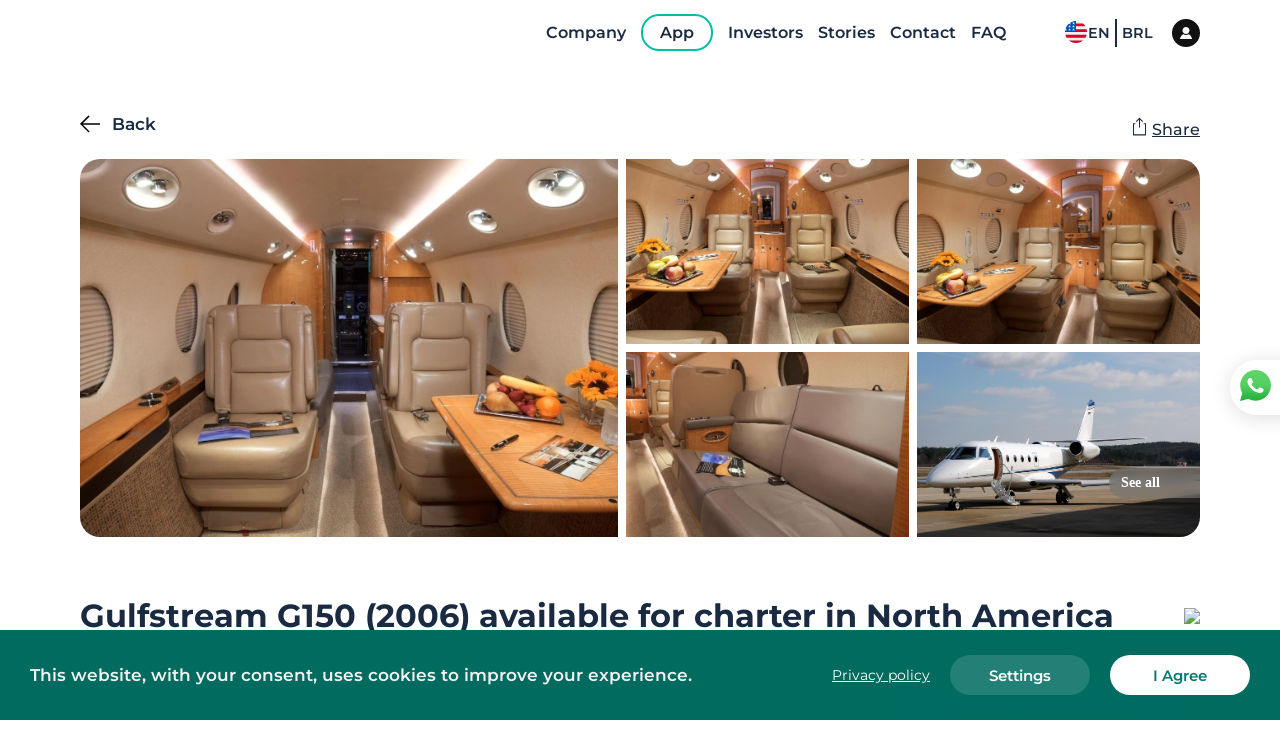

--- FILE ---
content_type: text/html
request_url: https://flyflapper.com/aircraft/2185/gulfstream/g150/g150
body_size: 79827
content:
<!DOCTYPE html><html><head><meta charSet="utf-8"/><meta http-equiv="x-ua-compatible" content="ie=edge"/><meta name="viewport" content="width=device-width, initial-scale=1, shrink-to-fit=no"/><style data-href="/styles.dc794f7f9c2460adf324.css" id="gatsby-global-css">.style-module--userImage--1mmq6{border-radius:50%;-o-object-fit:cover;object-fit:cover;width:100%;height:100%}.style-module--loginModal--2Ts1p{background-color:#fff;width:100vw;border-radius:24px;max-width:472px;box-shadow:0 3px 30px rgba(0,0,0,.3);max-height:95vh;z-index:20;animation:style-module--showLoginModal--2-Oeb .4s ease-in-out 1 forwards;overflow:hidden}@keyframes style-module--showLoginModal--2-Oeb{0%{opacity:0;transform:scale(.6)}to{opacity:1;transform:scale(1)}}.style-module--overlay--3ENw4{position:fixed;width:100%;height:100vh;display:grid;top:0;left:0;place-content:center;background-color:rgba(0,0,0,.788);z-index:99}.style-module--loginModal--2Ts1p.style-module--opened--wh381{display:flex}.style-module--loginImageContainer--17jmH{font-size:0;width:355px}.style-module--loginImage--2-Yo4{width:100%;height:100%;-o-object-fit:cover;object-fit:cover;filter:grayscale(100%)}.style-module--loginBodyContainer--2l68c{flex-grow:1;padding:40px 60px;overflow-y:auto}.style-module--loginBodyContainer--2l68c::-webkit-scrollbar{width:20px}.style-module--loginBodyContainer--2l68c::-webkit-scrollbar-track{border-radius:4px;width:5px}.style-module--loginBodyContainer--2l68c::-webkit-scrollbar-thumb{width:10px;background:#009688;border-radius:20px;border:7px solid #fff}@media (max-width:1023px){.style-module--loginImageContainer--17jmH{display:none}.style-module--loginBodyContainer--2l68c{padding-top:24px;padding-left:var(--container-size);padding-right:var(--container-size)}}.style-module--inputSubmit--kdVbD{border-radius:8px;background-color:#009688;border:none;color:#fff;font-size:15px;font-weight:600;height:47px;padding:2px 41px 0;cursor:pointer}.style-module--outlinedButton--LpYjD{border-radius:14px;background-color:transparent;color:#009688;font-size:15px;border:none;font-weight:600;height:56px;width:100%;padding:0 41px;box-shadow:0 0 3px rgba(0,0,0,.3);cursor:pointer;transition:all .3s ease}.style-module--outlinedButton--LpYjD:hover{box-shadow:0 0 7px rgba(0,0,0,.3)}.style-module--loginModalErrorMsg--31Hw4{position:absolute;top:calc(100% + 16px);width:100%;text-align:center;color:#c50000;font-weight:500}.style-module--modalHeader--2wX-q{display:flex;justify-content:space-between;margin-bottom:22px}.style-module--backButton--2PKPz{flex-basis:100px;cursor:pointer;font-size:17px;font-weight:600;margin-left:0;position:relative;top:-14px;left:-24px}.style-module--backButton--2PKPz:before{display:inline-block;content:"";width:20px;height:20px;background-image:url("data:image/svg+xml;charset=utf-8,%3Csvg version='1.1' id='Capa_1' xmlns='http://www.w3.org/2000/svg' width='20' height='20' viewBox='0 0 512 512' style='enable-background:new 0 0 512 512'%3E%3Cg%3E%3Cpolygon points='512,236.011 76.526,236.011 248.43,64.106 220.162,35.838 0,256 220.162,476.162 248.43,447.894 76.526,275.989 512,275.989'/%3E%3C/g%3E%3C/svg%3E");background-repeat:no-repeat;vertical-align:sub;margin-right:12px;position:relative;left:0;transition:left .1s ease-out}.style-module--backButton--2PKPz:hover:before{left:-6px}.style-module--backButton--2PKPz.style-module--hideBackButton--tCfSO{opacity:0;pointer-events:none}.style-module--closeButtonContainer--3MQAX{flex-basis:100px}.style-module--closeButtonContainer--3MQAX.style-module--hideCloseButton--OpLlE{opacity:0;pointer-events:none}.style-module--closeButton--VNMP0{width:20px;height:20px;background-image:url("data:image/svg+xml;charset=utf-8,%3Csvg xmlns='http://www.w3.org/2000/svg' width='20' height='20' viewBox='0 0 24 24'%3E%3Cpath fill='U555561' d='M23.954 21.03l-9.184-9.095 9.092-9.174-2.832-2.807-9.09 9.179-9.176-9.088-2.81 2.81 9.186 9.105-9.095 9.184 2.81 2.81 9.112-9.192 9.18 9.1z'/%3E%3C/svg%3E");background-repeat:no-repeat;background-position:50%;cursor:pointer;margin-left:auto;position:fixed;padding:16px;left:0;top:20px;right:20px;bottom:20px;border-radius:8px;transition:all .3s linear}.style-module--closeButton--VNMP0:hover{background-color:#ddd}@media screen and (max-width:1022px){.style-module--closeButton--VNMP0{left:10px;bottom:10px}}.style-module--loginBodyContent--1URb7{max-width:414px;margin:0 auto}.style-module--inputContainer--3ZY2O{margin-bottom:14px;position:relative}.style-module--loginInput--1_4HV{width:100%;height:57px;border-radius:14px;border:1px solid #e0e0e0;padding:2px 23px 0;font-weight:600;color:#4d4d4d;transition:box-shadow .2s ease-out,border-color .2s ease-out;font-size:16px}.style-module--loginInput--1_4HV::-ms-clear,.style-module--loginInput--1_4HV::-ms-reveal{display:none}.style-module--loginInputError--3hlRm{border-color:#009688}.style-module--passwordInputContainer--2CZTx .style-module--loginInput--1_4HV{padding-right:54px}.style-module--loginInput--1_4HV:focus{box-shadow:0 3px 20px rgba(0,0,0,.16);border-color:#fff}.style-module--loginInput--1_4HV:-ms-input-placeholder{color:#bdbdbd;font-weight:600;opacity:1}.style-module--loginInput--1_4HV::placeholder{color:#bdbdbd;font-weight:600;opacity:1}.style-module--passwordToggle--Z7Ybu{position:absolute;right:23px;top:50%;transform:translateY(-50%);line-height:0;cursor:pointer}.style-module--inputContent--3yN5u{display:flex;align-items:center;position:relative}.style-module--errorAnimation--29pL8{display:block;color:#bb5050;opacity:0;transform:translateY(-10px);animation:style-module--error--1N5ZA .2s ease-in 1 forwards;margin-top:5px;font-size:12px}@keyframes style-module--error--1N5ZA{to{opacity:1;transform:translateY(0)}}.style-module--button--1qAV_{display:inline-flex;box-shadow:10px 4px 40px #142994;border-radius:35px;padding:16px 24px;align-items:center;border:none;background-color:#fff;cursor:pointer}.style-module--button--1qAV_ .style-module--uppercase--1295l{text-transform:uppercase}.style-module--button--1qAV_ .style-module--text--3EkIM{font-size:12px;font-weight:500;line-height:1;padding-top:2px;text-transform:uppercase}.style-module--icon--Y__8A{background-color:transparent;cursor:pointer;background-image:url("data:image/svg+xml;charset=utf-8,%3Csvg version='1.1' id='Layer_1' xmlns='http://www.w3.org/2000/svg' xmlns:xlink='http://www.w3.org/1999/xlink' x='20px' y='36px' viewBox='0 0 492.004 492.004' style='enable-background:new 0 0 492.004 492.004' xml:space='preserve'%3E%3Cg%3E%3Cpath fill='%23009988' d='M382.678,226.804L163.73,7.86C158.666,2.792,151.906,0,144.698,0s-13.968,2.792-19.032,7.86l-16.124,16.12 c-10.492,10.504-10.492,27.576,0,38.064L293.398,245.9l-184.06,184.06c-5.064,5.068-7.86,11.824-7.86,19.028 c0,7.212,2.796,13.968,7.86,19.04l16.124,16.116c5.068,5.068,11.824,7.86,19.032,7.86s13.968-2.792,19.032-7.86L382.678,265 c5.076-5.084,7.864-11.872,7.848-19.088C390.542,238.668,387.754,231.884,382.678,226.804z'/%3E%3C/g%3E%3C/svg%3E");background-repeat:no-repeat;background-size:100%;background-position:50% 50%;border-radius:50%;height:14px;width:14px;margin-left:10px;transform:rotate(90deg)}.style-module--button--1qAV_.style-module--iconLeft--3i9Yv .style-module--icon--Y__8A{margin-left:0;margin-right:10px;order:-1}.style-module--forgotPasswordLink--24V35{font-size:16px;font-weight:500;color:#009688;margin-top:14px;cursor:pointer}.style-module--loginStep--rvIit .style-module--submitContainer--2a46z{display:flex;flex-direction:column-reverse;justify-content:space-between}.style-module--loginStepFooter--2RT54{text-align:center;font-size:16px;color:#bdbdbd;font-weight:600;margin-bottom:32px}.style-module--loginStepFooter--2RT54 .style-module--signupLink--jQEbE{color:#009688;font-weight:500;cursor:pointer}.style-module--loginStepForm--3jk10{margin-bottom:0;position:relative}.style-module--inputSubmit--3BEk9{width:100%;border-radius:14px;background-color:#009688;border:none;color:#fff;font-size:15px;font-weight:600;height:56px;padding:2px 41px 0;cursor:pointer}.style-module--spinnerAnimation--10NWl{width:100%;margin:10px auto 0;display:flex;justify-content:center}.style-module--loginModalErrorMsg--1vV97{width:70%;margin:10px auto 0;text-align:center;color:#fff;background-color:#ca5050;padding:5px 0;border-radius:10px;font-weight:500;animation:style-module--showMsg--2eJp7 .3s ease-in 1 forwards}@keyframes style-module--showMsg--2eJp7{0%{opacity:0;transform:scale(.7)}to{opacity:1;transform:scale(1)}}.style-module--forgotPasswordTitle--3-CyR{font-size:24px;font-weight:500;color:#009688;margin-bottom:30px}.style-module--forgotPasswordMsg--1f8Xt{font-size:15px;font-weight:500;color:#bdbdbd;margin-bottom:30px}.style-module--forgotPasswordStepForm--ywyxU{position:relative;margin-bottom:0}.style-module--forgotPasswordStep--7cUoP .style-module--submitContainer--15aKM{text-align:right;margin-top:30px;line-height:0}.style-module--forgotPasswordStep--7cUoP .style-module--inputSubmit--ThMmn{display:block;margin-left:auto}.style-module--inputSubmit--ThMmn{border-radius:8px;background-color:#009688;border:none;color:#fff;font-size:15px;font-weight:600;height:47px;padding:2px 41px 0;cursor:pointer}.style-module--loginModalErrorMsg--2Ief6{position:absolute;top:calc(100% + 16px);width:100%;text-align:center;color:#c50000;font-weight:500}.style-module--spinningWheel--2dF9M{display:inline-block}.style-module--spinningWheel--2dF9M:after{content:" ";display:block;width:47px;height:47px;border-radius:50%;border-color:#009688 transparent;border-style:solid;border-width:6px;animation:style-module--spinningWheel--2dF9M 1.2s linear infinite}@keyframes style-module--spinningWheel--2dF9M{0%{transform:rotate(0deg)}to{transform:rotate(1turn)}}.style-module--emailSentStep--3Wmsz{margin:170px 0}.style-module--emailSentMsg--3jK3O{font-size:39px;font-weight:500;color:#009688;text-align:center;margin-bottom:5px}.style-module--emailSentSubmsg--3AQMQ{font-size:20px;font-weight:500;color:#bdbdbd;text-align:center}.style-module--inputSubmit--11SNE{border-radius:8px;background-color:#009688;border:none;color:#fff;font-size:15px;font-weight:600;height:47px;padding:2px 41px 0;cursor:pointer}.style-module--loginModalErrorMsg--1E9Ba{position:absolute;top:calc(100% + 16px);width:100%;text-align:center;color:#c50000;font-weight:500}.style-module--signupStepFooter--3KA7U{text-align:center;font-size:16px;color:#bdbdbd;font-weight:600;margin-bottom:32px}.style-module--signupStepFooter--3KA7U .style-module--loginLink--2qBPF{color:#009688;font-weight:500;cursor:pointer}.style-module--signupStep--1cj8a .style-module--submitContainer--1EDr6{text-align:right}.style-module--signupStep--1cj8a .style-module--inputSubmit--DJxXG{display:block;margin-left:auto}.style-module--signupStepForm--2G5wB{margin-bottom:0;position:relative}.style-module--inputSubmit--DJxXG{border-radius:8px;background-color:#009688;border:none;color:#fff;font-size:15px;font-weight:600;height:47px;padding:2px 41px 0;cursor:pointer;width:100%}.style-module--spinnerAnimation--3u3Pn{width:100%;margin:10px auto 0;display:flex;justify-content:center}.style-module--signUpErrorMsg--1I1wx{width:70%;margin:10px auto 0;text-align:center;color:#fff;background-color:#ca5050;padding:5px 0;border-radius:10px;font-weight:500;animation:style-module--showMsg--2aj2c .3s ease-in 1 forwards}@keyframes style-module--showMsg--2aj2c{0%{opacity:0;transform:scale(.7)}to{opacity:1;transform:scale(1)}}.style-module--container--386YQ{width:100%}.style-module--character--lb3YZ{line-height:unset;color:#009688}.style-module--character--lb3YZ,.style-module--characterInactive--2Wqy5{background-color:#fff;border:none;border-bottom:1px solid #c3c3c3}.style-module--characterSelected--2Eu1t{border:none;background-color:#fff;outline:2px solid #009688}:root{--PhoneInput-color--focus:#03b2cb;--PhoneInputInternationalIconPhone-opacity:0.8;--PhoneInputInternationalIconGlobe-opacity:0.65;--PhoneInputCountrySelect-marginRight:0.35em;--PhoneInputCountrySelectArrow-width:0.3em;--PhoneInputCountrySelectArrow-marginLeft:var(--PhoneInputCountrySelect-marginRight);--PhoneInputCountrySelectArrow-borderWidth:1px;--PhoneInputCountrySelectArrow-opacity:0.45;--PhoneInputCountrySelectArrow-color:inherit;--PhoneInputCountrySelectArrow-color--focus:var(--PhoneInput-color--focus);--PhoneInputCountrySelectArrow-transform:rotate(45deg);--PhoneInputCountryFlag-aspectRatio:1.5;--PhoneInputCountryFlag-height:1em;--PhoneInputCountryFlag-borderWidth:1px;--PhoneInputCountryFlag-borderColor:rgba(0,0,0,0.5);--PhoneInputCountryFlag-borderColor--focus:var(--PhoneInput-color--focus);--PhoneInputCountryFlag-backgroundColor--loading:rgba(0,0,0,0.1)}.PhoneInput{display:flex;align-items:center}.PhoneInputInput{flex:1 1;min-width:0}.PhoneInputCountryIcon{width:calc(var(--PhoneInputCountryFlag-height)*var(--PhoneInputCountryFlag-aspectRatio));height:var(--PhoneInputCountryFlag-height)}.PhoneInputCountryIcon--square{width:var(--PhoneInputCountryFlag-height)}.PhoneInputCountryIcon--border{background-color:var(--PhoneInputCountryFlag-backgroundColor--loading);box-shadow:0 0 0 var(--PhoneInputCountryFlag-borderWidth) var(--PhoneInputCountryFlag-borderColor),inset 0 0 0 var(--PhoneInputCountryFlag-borderWidth) var(--PhoneInputCountryFlag-borderColor)}.PhoneInputCountryIconImg{display:block;width:100%;height:100%}.PhoneInputInternationalIconPhone{opacity:var(--PhoneInputInternationalIconPhone-opacity)}.PhoneInputInternationalIconGlobe{opacity:var(--PhoneInputInternationalIconGlobe-opacity)}.PhoneInputCountry{position:relative;align-self:stretch;display:flex;align-items:center;margin-right:var(--PhoneInputCountrySelect-marginRight)}.PhoneInputCountrySelect{position:absolute;top:0;left:0;height:100%;width:100%;z-index:1;border:0;opacity:0;cursor:pointer}.PhoneInputCountrySelect[disabled]{cursor:default}.PhoneInputCountrySelectArrow{display:block;content:"";width:var(--PhoneInputCountrySelectArrow-width);height:var(--PhoneInputCountrySelectArrow-width);margin-left:var(--PhoneInputCountrySelectArrow-marginLeft);border-top:0 solid var(--PhoneInputCountrySelectArrow-color);border-bottom:var(--PhoneInputCountrySelectArrow-borderWidth) solid var(--PhoneInputCountrySelectArrow-color);border-left:0 solid var(--PhoneInputCountrySelectArrow-color);border-right:var(--PhoneInputCountrySelectArrow-borderWidth) solid var(--PhoneInputCountrySelectArrow-color);transform:var(--PhoneInputCountrySelectArrow-transform);opacity:var(--PhoneInputCountrySelectArrow-opacity)}.PhoneInputCountrySelect:focus+.PhoneInputCountryIcon+.PhoneInputCountrySelectArrow{opacity:1;color:var(--PhoneInputCountrySelectArrow-color--focus)}.PhoneInputCountrySelect:focus+.PhoneInputCountryIcon--border{box-shadow:0 0 0 var(--PhoneInputCountryFlag-borderWidth) var(--PhoneInputCountryFlag-borderColor--focus),inset 0 0 0 var(--PhoneInputCountryFlag-borderWidth) var(--PhoneInputCountryFlag-borderColor--focus)}.PhoneInputCountrySelect:focus+.PhoneInputCountryIcon .PhoneInputInternationalIconGlobe{opacity:1;color:var(--PhoneInputCountrySelectArrow-color--focus)}.style-module--textInputContainer--2vUKt{position:relative;width:100%}.style-module--errorMsg--2X4eh{position:absolute;left:24px;top:calc(100% + 4px);font-size:14px;color:#fff}@media(max-width:1023px){.style-module--errorMsg--2X4eh{font-size:12px;left:16px;top:calc(100% + 2px)}}@keyframes style-module--enterTopAnimation--10eEf{0%{top:-10%;opacity:0}to{top:var(--header-height);opacity:1}}@keyframes style-module--enterFadeAnimation--1cUzW{0%{opacity:0}to{opacity:1}}.style-module--modal--2TGVR.style-module--top--vuRuE{position:fixed;top:var(--header-height);left:0;width:100%;background-color:#fff;padding-top:77px;box-shadow:15px 12px 40px rgba(0,0,0,.28);z-index:13;display:none;animation:style-module--enterTopAnimation--10eEf .7s}.style-module--modal--2TGVR.style-module--center--qlI8V{position:fixed;top:0;left:0;justify-content:center;align-items:center;width:100vw;height:100vh;background-color:transparent;z-index:13;display:none;animation:style-module--enterFadeAnimation--1cUzW .7s}.style-module--modal--2TGVR.style-module--top--vuRuE .style-module--modalContainer--3VRTv{max-height:calc(100vh - var(--header-height) - 77px);overflow-y:scroll;width:100%;z-index:999999999;animation:style-module--enterTopAnimation--10eEf .7s}.style-module--modal--2TGVR.style-module--top--vuRuE .style-module--modalContainer--3VRTv.style-module--fullwidth--3u9cg{width:100%}.style-module--modal--2TGVR.style-module--center--qlI8V .style-module--modalContainer--3VRTv{position:relative;display:flex;justify-content:center;align-items:center;padding:40px;margin:0;max-height:100%;overflow-y:scroll}.style-module--modal--2TGVR.style-module--opened--32LQ8 .style-module--modalContainer--3VRTv::-webkit-scrollbar{display:none}.style-module--modalOverlay--23I2a.style-module--top--vuRuE{top:var(--header-height)}.style-module--modalOverlay--23I2a.style-module--center--qlI8V,.style-module--modalOverlay--23I2a.style-module--top--vuRuE{position:fixed;left:0;width:100%;height:100%;-webkit-backdrop-filter:blur(6px) brightness(92%);backdrop-filter:blur(6px) brightness(92%);z-index:12;display:none}.style-module--modalOverlay--23I2a.style-module--center--qlI8V{top:0;background-color:hsla(0,0%,82.7%,.53)}.style-module--opened--32LQ8+.style-module--modalOverlay--23I2a,.style-module--opened--32LQ8.style-module--modal--2TGVR{display:flex}.style-module--modal--2TGVR.style-module--top--vuRuE .style-module--closeContainer--1CXL0{position:absolute;top:30px;right:var(--header-height)}.style-module--modal--2TGVR.style-module--center--qlI8V .style-module--closeContainer--1CXL0{position:absolute;top:30px;right:20px}.style-module--closeButton--2vb9P{width:16px;height:16px;padding:0;background-image:url("data:image/svg+xml;charset=utf-8,%3Csvg xmlns='http://www.w3.org/2000/svg' width='16' height='16' viewBox='0 0 24 24'%3E%3Cpath fill='%23313131' d='M23.954 21.03l-9.184-9.095 9.092-9.174-2.832-2.807-9.09 9.179-9.176-9.088-2.81 2.81 9.186 9.105-9.095 9.184 2.81 2.81 9.112-9.192 9.18 9.1z'/%3E%3C/svg%3E");background-repeat:no-repeat;background-position:0 50%;cursor:pointer}.style-module--modalVisible--3Jq2x{overflow-y:visible!important}@media (max-width:850px){.style-module--modalContainer--3VRTv::-webkit-scrollbar{display:none}.style-module--modalContainer--3VRTv{overflow-y:scroll}.style-module--modalVisible--3Jq2x{overflow-y:visible!important}}:root{--reach-tooltip:1}[data-reach-tooltip]{z-index:1;pointer-events:none;position:absolute;padding:.25em .5em;box-shadow:2px 2px 10px rgba(0,0,0,.1);white-space:nowrap;font-size:85%;background:#f0f0f0;color:#444;border:1px solid #ccc}@font-face{src:url(/static/Montserrat-Black-55e37a35525c63e130e76d588f2f5e8d.ttf);font-family:Montserrat;font-weight:900;font-style:normal;font-display:swap}@font-face{src:url(/static/Montserrat-BlackItalic-39833eed48300f751547827bd709ddc5.ttf);font-family:Montserrat;font-weight:900;font-style:italic;font-display:swap}@font-face{src:url(/static/Montserrat-Bold-d14ad1035ae6da4e5a71eca362a8d696.ttf);font-family:Montserrat;font-weight:700;font-style:normal;font-display:swap}@font-face{src:url(/static/Montserrat-BoldItalic-616c74c716c5c55f333bb8f91af216fb.ttf);font-family:Montserrat;font-weight:700;font-style:italic;font-display:swap}@font-face{src:url(/static/Montserrat-ExtraBold-dc2f156b60f53c591fc0d2b98cbf01bf.ttf);font-family:Montserrat;font-weight:800;font-style:normal;font-display:swap}@font-face{src:url(/static/Montserrat-ExtraBoldItalic-67e72285fcfc55467364a1493004cb9e.ttf);font-family:Montserrat;font-weight:800;font-style:italic;font-display:swap}@font-face{src:url(/static/Montserrat-ExtraLight-d88fa2ca46d05df6986d2eaeafee2225.ttf);font-family:Montserrat;font-weight:200;font-style:normal;font-display:swap}@font-face{src:url(/static/Montserrat-ExtraLightItalic-7cc3c8b2cf1436f14f94e4788f131454.ttf);font-family:Montserrat;font-weight:200;font-style:italic;font-display:swap}@font-face{src:url(/static/Montserrat-Italic-df17124cad6f4767f3bf115f961a14b4.ttf);font-family:Montserrat;font-weight:400;font-style:italic;font-display:swap}@font-face{src:url(/static/Montserrat-Light-a17f43cc60643d965636985afc00a221.ttf);font-family:Montserrat;font-weight:300;font-style:normal;font-display:swap}@font-face{src:url(/static/Montserrat-LightItalic-471a0493b1695aa975532d42ea7c0d84.ttf);font-family:Montserrat;font-weight:300;font-style:italic;font-display:swap}@font-face{src:url(/static/Montserrat-Medium-aca6287f22eef510c1e622c97bb1e1e1.ttf);font-family:Montserrat;font-weight:500;font-style:normal;font-display:swap}@font-face{src:url(/static/Montserrat-MediumItalic-3ebc1a21c12a3051dcdd80e7605eb630.ttf);font-family:Montserrat;font-weight:500;font-style:italic;font-display:swap}@font-face{src:url(/static/Montserrat-Regular-34de1239b12123b85ff1a68b58835a1f.ttf);font-family:Montserrat;font-weight:400;font-style:normal;font-display:swap}@font-face{src:url(/static/Montserrat-SemiBold-7ffeec2b4edb434d393875ffbe633c30.ttf);font-family:Montserrat;font-weight:600;font-style:normal;font-display:swap}@font-face{src:url(/static/Montserrat-SemiBoldItalic-a8802bc3d04c500037fff80756ec3da7.ttf);font-family:Montserrat;font-weight:600;font-style:italic;font-display:swap}@font-face{src:url(/static/Montserrat-Thin-426a4b74bf1d6920508384899bfb695b.ttf);font-family:Montserrat;font-weight:100;font-style:normal;font-display:swap}@font-face{src:url(/static/Montserrat-ThinItalic-13cf2c4a5e253cf43b82a7d3f8485c88.ttf);font-family:Montserrat;font-weight:100;font-style:italic;font-display:swap}html{font-family:Montserrat;-ms-text-size-adjust:100%;-webkit-text-size-adjust:100%;overflow-x:hidden!important}body{margin:0;-webkit-font-smoothing:antialiased;-moz-osx-font-smoothing:grayscale}article,aside,details,figcaption,figure,footer,header,main,menu,nav,section,summary{display:block}audio,canvas,progress,video{display:inline-block}audio:not([controls]){display:none;height:0}progress{vertical-align:baseline}[hidden],template{display:none}a{background-color:transparent;-webkit-text-decoration-skip:objects}a:active,a:hover{outline-width:0}abbr[title]{border-bottom:none;text-decoration:underline;-webkit-text-decoration:underline dotted;text-decoration:underline dotted}b,strong{font-weight:inherit;font-weight:bolder}dfn{font-style:italic}h1{font-size:2em;margin:.67em 0}mark{background-color:#ff0;color:#000}small{font-size:80%}sub,sup{font-size:75%;line-height:0;position:relative;vertical-align:baseline}sub{bottom:-.25em}sup{top:-.5em}img{border-style:none}svg:not(:root){overflow:hidden}code,kbd,pre,samp{font-family:monospace,monospace;font-size:1em}figure{margin:1em 40px}hr{box-sizing:content-box;height:0;overflow:visible}button,input,optgroup,select,textarea{font:inherit;margin:0;outline:0}optgroup{font-weight:700}button,input{overflow:visible}button,select{text-transform:none}[type=reset],[type=submit],button,html [type=button]{-webkit-appearance:button}[type=button]::-moz-focus-inner,[type=reset]::-moz-focus-inner,[type=submit]::-moz-focus-inner,button::-moz-focus-inner{border-style:none;padding:0}[type=button]:-moz-focusring,[type=reset]:-moz-focusring,[type=submit]:-moz-focusring,button:-moz-focusring{outline:1px dotted ButtonText}fieldset{border:1px solid silver;margin:0 2px;padding:.35em .625em .75em}input:-webkit-autofill,input:-webkit-autofill:focus,input:-webkit-autofill:hover,select:-webkit-autofill,select:-webkit-autofill:focus,select:-webkit-autofill:hover,textarea:-webkit-autofill,textarea:-webkit-autofill:focus,textarea:-webkit-autofill:hover{-webkit-transition-delay:99999s}legend{box-sizing:border-box;color:inherit;display:table;max-width:100%;padding:0;white-space:normal}textarea{overflow:auto}[type=checkbox],[type=radio]{box-sizing:border-box;padding:0}[type=number]::-webkit-inner-spin-button,[type=number]::-webkit-outer-spin-button{height:auto}[type=search]{-webkit-appearance:textfield;outline-offset:-2px}[type=search]::-webkit-search-cancel-button,[type=search]::-webkit-search-decoration{-webkit-appearance:none}::-webkit-input-placeholder{color:inherit;opacity:.54}::-webkit-file-upload-button{-webkit-appearance:button;font:inherit}html{font:Montserrat,sans-serif;box-sizing:border-box;overflow-y:scroll;scroll-behavior:smooth;overflow-x:hidden}*{box-sizing:inherit}:before{box-sizing:inherit}:after{box-sizing:inherit}body{color:rgba(0,0,0,.8);font-family:Montserrat,sans-serif;font-weight:400;word-wrap:break-word;font-kerning:normal;-ms-font-feature-settings:"kern","liga","clig","calt";font-feature-settings:"kern","liga","clig","calt"}img{max-width:100%;margin-left:0;margin-right:0;margin-top:0;padding:0}h1{font-size:2.25rem}h1,h2{padding:0;margin:0 0 1.45rem;color:inherit;font-family:-apple-system,Montserrat,BlinkMacSystemFont,Segoe UI,Roboto,Oxygen,Ubuntu,Cantarell,Fira Sans,Droid Sans,Helvetica Neue,sans-serif;font-weight:700;text-rendering:optimizeLegibility;line-height:1.1}h2{font-size:1.62671rem}h3{font-size:1.38316rem}h3,h4{padding:0;margin:0 0 1.45rem;color:inherit;font-family:-apple-system,Montserrat,BlinkMacSystemFont,Segoe UI,Roboto,Oxygen,Ubuntu,Cantarell,Fira Sans,Droid Sans,Helvetica Neue,sans-serif;font-weight:700;text-rendering:optimizeLegibility;line-height:1.1}h4{font-size:1rem}h5{font-size:.85028rem}h5,h6{padding:0;margin:0 0 1.45rem;color:inherit;font-family:-apple-system,Montserrat,BlinkMacSystemFont,Segoe UI,Roboto,Oxygen,Ubuntu,Cantarell,Fira Sans,Droid Sans,Helvetica Neue,sans-serif;font-weight:700;text-rendering:optimizeLegibility;line-height:1.1}h6{font-size:.78405rem}hgroup{padding:0;margin:0 0 1.45rem}ol,ul{padding:0;margin:0 0 1.45rem 1.45rem;list-style-position:outside;list-style-image:none}dd,dl,figure,p{padding:0;margin:0 0 1.45rem}pre{margin:0 0 1.45rem;font-size:.85rem;line-height:1.42;background:rgba(0,0,0,.04);border-radius:3px;overflow:auto;word-wrap:normal;padding:1.45rem}table{font-size:1rem;line-height:1.45rem;border-collapse:collapse;width:100%}fieldset,table{padding:0;margin:0 0 1.45rem}blockquote{padding:0;margin:0 1.45rem 1.45rem}form,iframe,noscript{padding:0;margin:0 0 1.45rem}hr{padding:0;margin:0 0 calc(1.45rem - 1px);background:rgba(0,0,0,.2);border:none;height:1px}address{padding:0;margin:0 0 1.45rem}b,dt,strong,th{font-weight:700}li{margin-bottom:.725rem}ol li,ul li{padding-left:0}li>ol{margin-left:1.45rem;margin-bottom:.725rem;margin-top:.725rem}li>ul{margin-left:1.45rem;margin-bottom:.725rem;margin-top:.725rem}blockquote :last-child{margin-bottom:0}li :last-child{margin-bottom:0}p :last-child{margin-bottom:0}li>p{margin-bottom:.725rem}code,kbd,samp{font-size:.85rem;line-height:1.45rem}abbr,acronym{border-bottom:1px dotted rgba(0,0,0,.5);cursor:help}abbr[title]{border-bottom:1px dotted rgba(0,0,0,.5);cursor:help;text-decoration:none}td,th,thead{text-align:left}td,th{border-bottom:1px solid rgba(0,0,0,.12);font-feature-settings:"tnum";-moz-font-feature-settings:"tnum";-ms-font-feature-settings:"tnum";-webkit-font-feature-settings:"tnum";padding:.725rem .96667rem calc(.725rem - 1px)}td:first-child,th:first-child{padding-left:0}td:last-child,th:last-child{padding-right:0}code,tt{background-color:rgba(0,0,0,.04);border-radius:3px;font-family:SFMono-Regular,Consolas,Roboto Mono,Droid Sans Mono,Liberation Mono,Menlo,Courier,monospace;padding:.2em 0}pre code{background:none;line-height:1.42}code:after,code:before,tt:after,tt:before{letter-spacing:-.2em;content:" "}pre code:after,pre code:before,pre tt:after,pre tt:before{content:""}.default-loading-container{width:100%;min-height:300px;height:100vh;display:flex;gap:18px;flex-direction:column;align-items:center;justify-content:center;padding:0 20px;text-align:center}@media only screen and (max-width:480px){html{font-size:100%}}:root{--container-size:120px;--negative-container-size:calc(var(--container-size)*-1);background-color:#fff;--header-height:88px;--search-results-header-height:167px;--search-sales-results-header-height:100px}@media (max-width:1439px){:root{--container-size:80px;--header-height:66px}}@media (max-width:1350px){:root{--search-results-header-height:122px;--search-sales-results-header-height:100px}}@media (max-width:1023px){:root{--container-size:24px;--header-height:52px}}.container{margin-left:var(--container-size);margin-right:var(--container-size)}.negative-container{margin-left:var(--negative-container-size);margin-right:var(--negative-container-size)}@media (max-width:1023px){.negative-container-mobile{margin-left:var(--negative-container-size);margin-right:var(--negative-container-size)}}.text-center{text-align:center}:root{--stage2-to-stage3:3s;--stage3-to-stage4:3s;--stage4-delay:5s;--stage4-duration:15s}.style-module--animationSection--4aEOq{background:transparent linear-gradient(180deg,rgba(131,225,255,0),rgba(168,228,247,.82) 28%,#aae6f9 50%,#adebff) 0 0 no-repeat padding-box;position:relative;overflow:hidden;height:100vh}.style-module--cloudTopLeft--1H9Kn{position:absolute;top:95px;left:9px;width:200px;height:70px;background:url([data-uri]);background-repeat:no-repeat}.style-module--cloudTopLeft2--1Nouo{position:absolute;top:220px;left:270px;width:81px;height:20px;background:url([data-uri]);background-repeat:no-repeat}.style-module--cloudTopRight2--Xg7wO{position:absolute;top:96px;right:545px;width:120px;height:30px;background:url([data-uri]);background-repeat:no-repeat}.style-module--cloudTopRight--2Zasz{position:absolute;top:96px;right:-170px;width:430px;height:100px;background:url([data-uri]);background-repeat:no-repeat}.style-module--mountain--r3bWd{position:absolute;bottom:-300px;left:-100px;width:170vw;height:1100px;background:url([data-uri]);background-repeat:no-repeat}.style-module--mountain2--23Xyw{position:absolute;bottom:80px;right:-40px;width:500px;height:400px;background:url([data-uri]);background-repeat:no-repeat}.style-module--mountain3--2oQQa{position:absolute;bottom:-20px;right:-70px;width:820px;height:500px;background:url([data-uri]);background-repeat:no-repeat}.style-module--cloudBottomLeft--cHPTz{position:absolute;bottom:-20px;left:0;width:1080px;height:470px;background:url([data-uri]);background-repeat:no-repeat;z-index:2}.style-module--cloudBottomRight--1WAmp{position:absolute;bottom:-60px;right:0;width:1000px;height:500px;background:url([data-uri]);background-repeat:no-repeat;z-index:2}.style-module--cloudBottomLeft2--2yBCx{position:absolute;bottom:0;left:0;width:720px;height:300px;background:url([data-uri]);background-repeat:no-repeat;z-index:3}.style-module--cloudBottomRight2--3NUXl{position:absolute;bottom:0;right:-200px;width:1000px;height:400px;background:url([data-uri]);background-repeat:no-repeat;z-index:3}.style-module--numberLeft--1GxHM{position:absolute;top:50%;left:50%;width:700px;height:900px;transform:translate(calc(-50% - -600px),-50%);background:url([data-uri]);background-repeat:no-repeat;opacity:0}.style-module--numberCenter--2_NHP{position:absolute;top:600px;left:50%;width:1500px;height:2000px;transform:translate(-50%,-50%) rotate(45deg);background:url([data-uri]);background-repeat:no-repeat;opacity:0}.style-module--numberRight--3s4v5{position:absolute;top:50%;left:50%;width:159px;height:207px;transform:translate(calc(-50% + 450px),-50%);background:url([data-uri]);background-repeat:no-repeat;opacity:0}.style-module--airplane--2enbz{position:absolute;top:50%;left:50%;transform:translate(calc(-50% - -700px),calc(-50% - 600px)) rotate(180deg);width:800px;height:700px;background:url([data-uri]);background-repeat:no-repeat;opacity:0;z-index:1}.style-module--airplane2--o6A4M{position:absolute;width:1200px;height:1200px;top:-200px;right:-1200px;background:url([data-uri]);background-repeat:no-repeat;z-index:6}.style-module--text--3JhNc{position:absolute;z-index:3;color:#fff;font-weight:600;font-size:30px;text-shadow:0 3px 20px rgba(23,143,162,.55);left:50%;top:50%;transform:translate(-50%,calc(-50% + 400px));opacity:0}.style-module--cardsWrapper--2rVp8{position:absolute;display:flex;justify-content:space-between;top:80%;left:50%;transform:translateX(-50%);width:1100px;opacity:0;z-index:5}.style-module--card--2CSH1{display:flex;flex-wrap:wrap;width:167px;justify-content:center;-o-object-fit:cover;object-fit:cover}.style-module--cardImage--ZgAFb{width:167px;height:84px;border-radius:14px;cursor:pointer;-o-object-fit:cover;object-fit:cover}.style-module--cardText--3RyXW{color:#33595e;font-size:18px;font-weight:600;text-decoration:none;cursor:pointer}.style-module--cloudTopLeft--1H9Kn.style-module--two--vkCMd{left:-46px;transition:var(--stage2-to-stage3) linear;transition-property:left}.style-module--cloudTopLeft2--1Nouo.style-module--two--vkCMd{left:200px;transition:var(--stage2-to-stage3) ease-out;transition-property:left}.style-module--cloudTopRight2--Xg7wO.style-module--two--vkCMd{right:615px;transition:var(--stage2-to-stage3) linear;transition-property:right}.style-module--cloudTopRight--2Zasz.style-module--two--vkCMd{right:0;transition:var(--stage2-to-stage3) linear;transition-property:right}.style-module--mountain--r3bWd.style-module--two--vkCMd{bottom:-370px;transition:var(--stage2-to-stage3) linear;transition-property:left bottom}.style-module--mountain2--23Xyw.style-module--two--vkCMd{bottom:30px;transition:var(--stage2-to-stage3) linear;transition-property:bottom}.style-module--mountain3--2oQQa.style-module--two--vkCMd{bottom:-60px;transition:var(--stage2-to-stage3) linear;transition-property:bottom}.style-module--cloudBottomLeft--cHPTz.style-module--two--vkCMd{left:-140px;transition:var(--stage2-to-stage3) linear;transition-property:left}.style-module--cloudBottomRight--1WAmp.style-module--two--vkCMd{right:-140px;transition:var(--stage2-to-stage3) linear;transition-property:right}.style-module--cloudBottomLeft2--2yBCx.style-module--two--vkCMd{left:-100px;transition:var(--stage2-to-stage3) ease-out;transition-property:left}.style-module--cloudBottomRight2--3NUXl.style-module--two--vkCMd{right:-320px;transition:var(--stage2-to-stage3) linear;transition-property:right}.style-module--numberLeft--1GxHM.style-module--two--vkCMd{width:159px;height:207px;transform:translate(calc(-50% - 250px),calc(-50% - 70px));transition:var(--stage2-to-stage3) linear;opacity:1;transition-property:width,height,transform,opacity}.style-module--numberCenter--2_NHP.style-module--two--vkCMd{width:200px;height:260px;top:50%;opacity:1;transform:translate(-50%,calc(-50% - 70px)) rotate(0deg);transition:var(--stage2-to-stage3) linear;transition-property:width,height,transform,opacity,top}.style-module--numberRight--3s4v5.style-module--two--vkCMd{transform:translate(calc(-50% + 250px),calc(-50% - 70px));opacity:1;transition:var(--stage2-to-stage3) linear;transition-property:transform,opacity}.style-module--airplane--2enbz.style-module--two--vkCMd{transform:translate(calc(-50% - 85px),calc(-50% - 215px)) rotate(0deg);width:80px;height:90px;opacity:1;transition:var(--stage2-to-stage3) linear;transition-property:width,height,transform,opacity}.style-module--text--3JhNc.style-module--two--vkCMd{opacity:1;transform:translate(-50%,calc(-50% + 220px));transition:var(--stage2-to-stage3) linear;transition-property:transform,opacity}.style-module--airplane--2enbz.style-module--three--33ZDw{transform:translate(0) rotate(0deg);top:60px;left:-200px;transition:var(--stage3-to-stage4) linear;animation-name:style-module--smallAirplane--35c3F;animation-timing-function:linear;animation-duration:var(--stage4-duration);animation-delay:var(--stage4-delay);animation-iteration-count:infinite;transition-property:transform,top,left}.style-module--numberLeft--1GxHM.style-module--three--33ZDw{width:92px;height:120px;transform:translate(calc(-50% - 130px),calc(-50% - 120px));transition:var(--stage3-to-stage4) linear;transition-property:width,height,transform}.style-module--numberCenter--2_NHP.style-module--three--33ZDw{width:119px;height:142px;top:50%;transform:translate(-50%,calc(-50% - 120px)) rotate(0deg);transition:var(--stage3-to-stage4) linear;transition-property:width,height,transform,top}.style-module--numberRight--3s4v5.style-module--three--33ZDw{width:92px;height:120px;transform:translate(calc(-50% + 130px),calc(-50% - 120px));transition:var(--stage3-to-stage4) linear;transition-property:width,height,transform}.style-module--cardsWrapper--2rVp8.style-module--three--33ZDw{width:561px;opacity:1;top:50%;transition:var(--stage3-to-stage4) linear;transition-property:width,height,opacity,top}.style-module--mountain--r3bWd.style-module--three--33ZDw{bottom:-420px;transition:var(--stage3-to-stage4) linear;transition-property:bottom}.style-module--mountain2--23Xyw.style-module--three--33ZDw{bottom:-15px;transition:var(--stage3-to-stage4) linear;transition-property:bottom}.style-module--mountain3--2oQQa.style-module--three--33ZDw{bottom:-150px;right:-90px;transition:var(--stage3-to-stage4) linear;transition-property:bottom,right}.style-module--cloudBottomLeft--cHPTz.style-module--three--33ZDw{left:-50px;transition:var(--stage3-to-stage4) linear;animation-name:style-module--animCloudBottomLeft--2VSkO;animation-duration:var(--stage4-duration);animation-delay:var(--stage4-delay);animation-iteration-count:infinite;transition-property:left}.style-module--cloudBottomRight--1WAmp.style-module--three--33ZDw{right:-50px;transition:var(--stage3-to-stage4) linear;animation-name:style-module--animCloudBottomRight--3IF-D;animation-duration:var(--stage4-duration);animation-delay:var(--stage4-delay);animation-iteration-count:infinite;transition-property:right}.style-module--cloudBottomLeft2--2yBCx.style-module--three--33ZDw{left:-50px;transition:var(--stage3-to-stage4) ease-out;animation-name:style-module--animCloudBottomLeft--2VSkO;animation-duration:var(--stage4-duration);animation-delay:var(--stage4-delay);animation-iteration-count:infinite;transition-property:left}.style-module--cloudBottomRight2--3NUXl.style-module--three--33ZDw{right:-290px;transition:var(--stage3-to-stage4) linear;animation-name:style-module--animCloudBottomRight2--1MzT3;animation-duration:var(--stage4-duration);animation-delay:var(--stage4-delay);animation-iteration-count:infinite;transition-property:right}.style-module--airplane2--o6A4M.style-module--three--33ZDw{animation-name:style-module--bigAirplane--13Hoq;animation-timing-function:linear;animation-duration:var(--stage4-duration);animation-delay:var(--stage4-delay);animation-iteration-count:infinite}@keyframes style-module--animCloudBottomLeft--2VSkO{0%{left:-50px}92%{left:-200px}to{left:-50px}}@keyframes style-module--animCloudBottomRight--3IF-D{0%{right:-50px}92%{right:-200px}to{right:-50px}}@keyframes style-module--animCloudBottomRight2--1MzT3{0%{right:-290px}92%{right:-440px}to{right:-290px}}@keyframes style-module--smallAirplane--35c3F{0%{left:-200px;top:calc(100% - 230px);transform:scaleX(-1)}25%{left:-200px;top:calc(100% - 230px);transform:scaleX(-1)}90%{left:calc(100% + 200px);top:calc(100% - 230px);transform:scaleX(-1)}to{left:calc(100% + 200px);top:calc(100% - 230px);transform:scaleX(-1)}}@keyframes style-module--bigAirplane--13Hoq{0%{right:-1200px}90%{right:-1200px}to{right:calc(100% + 1000px)}}@media(max-width:1440px){.style-module--mountain3--2oQQa,.style-module--mountain3--2oQQa.style-module--three--33ZDw,.style-module--mountain3--2oQQa.style-module--two--vkCMd{right:-500px}.style-module--text--3JhNc.style-module--two--vkCMd{transform:translate(-50%,calc(-50% + 150px))}}@media(max-width:1024px){.style-module--cloudTopLeft--1H9Kn{top:50px;left:-100px;z-index:4}.style-module--cloudTopLeft2--1Nouo{top:190px;left:10px;width:45px;height:10px;z-index:4}.style-module--cloudTopRight2--Xg7wO{top:80px;right:50px;width:120px;height:30px;z-index:4}.style-module--cloudTopRight--2Zasz{top:96px;right:-50px;width:167px;height:62px;z-index:4}.style-module--mountain--r3bWd{bottom:-500px;left:-400px;width:300vw;height:1000px}.style-module--mountain2--23Xyw{bottom:0;right:-600px;width:700px;height:400px}.style-module--mountain3--2oQQa{bottom:-350px;right:-400px;width:700px;height:400px}.style-module--cloudBottomLeft--cHPTz{bottom:-50px;left:0;width:400px;height:200px}.style-module--cloudBottomRight--1WAmp{bottom:-40px;right:0;width:400px;height:200px}.style-module--cloudBottomLeft2--2yBCx{bottom:-50px;left:0;width:400px;height:200px}.style-module--cloudBottomRight2--3NUXl{bottom:-50px;right:-200px;width:400px;height:200px}.style-module--cardsWrapper--2rVp8{top:calc(50% - 80px);width:100%}.style-module--text--3JhNc{font-size:20px;width:100%;text-align:center;transform:translate(-50%,calc(-50% + 180px))}.style-module--card--2CSH1{margin-right:15px}.style-module--card--2CSH1:last-of-type{margin:0}.style-module--card--2CSH1,.style-module--cardImage--ZgAFb{width:100%;height:85px}.style-module--cardText--3RyXW{font-size:15px}.style-module--mountain--r3bWd.style-module--two--vkCMd{bottom:-500px;left:-525px}.style-module--mountain3--2oQQa.style-module--two--vkCMd{right:-500px;bottom:-200px;width:800px;height:500px}.style-module--numberLeft--1GxHM.style-module--two--vkCMd{width:159px;height:207px;transform:translate(calc(-50% - 250px),calc(-50% - 70px));opacity:1}.style-module--numberCenter--2_NHP.style-module--two--vkCMd{width:200px;height:260px;opacity:1;transform:translate(-50%,calc(-50% - 70px)) rotate(0deg)}.style-module--numberRight--3s4v5.style-module--two--vkCMd{transform:translate(calc(-50% + 250px),calc(-50% - 70px));opacity:1}.style-module--airplane--2enbz.style-module--two--vkCMd{transform:translate(calc(-50% - 60px),calc(-50% - 90px)) rotate(0deg);width:80px;height:90px;opacity:1}.style-module--text--3JhNc.style-module--two--vkCMd{opacity:1;transform:translate(-50%,calc(-50% + 180px));padding:0 20px}.style-module--numberLeft--1GxHM.style-module--two--vkCMd{width:68px;height:115px;transform:translate(calc(-50% - 100px),calc(-50% - 10px))}.style-module--numberCenter--2_NHP.style-module--two--vkCMd{width:90px;height:130px;top:50%;transform:translate(-50%,calc(-50% - 10px)) rotate(0deg)}.style-module--numberRight--3s4v5.style-module--two--vkCMd{width:68px;height:115px;transform:translate(calc(-50% + 100px),calc(-50% - 10px))}.style-module--mountain--r3bWd.style-module--three--33ZDw{bottom:-500px;left:-525px}.style-module--numberLeft--1GxHM.style-module--three--33ZDw{width:68px;height:115px;transform:translate(calc(-50% - 100px),calc(-50% - 130px))}.style-module--numberCenter--2_NHP.style-module--three--33ZDw{width:90px;height:130px;top:50%;transform:translate(-50%,calc(-50% - 130px)) rotate(0deg)}.style-module--numberRight--3s4v5.style-module--three--33ZDw{width:68px;height:115px;transform:translate(calc(-50% + 100px),calc(-50% - 130px))}.style-module--cardsWrapper--2rVp8.style-module--three--33ZDw{padding:20px;top:calc(50% - 80px)}.style-module--airplane2--o6A4M.style-module--three--33ZDw,.style-module--airplane--2enbz.style-module--three--33ZDw,.style-module--cloudBottomLeft2--2yBCx.style-module--three--33ZDw,.style-module--cloudBottomLeft--cHPTz.style-module--three--33ZDw,.style-module--cloudBottomRight2--3NUXl.style-module--three--33ZDw,.style-module--cloudBottomRight--1WAmp.style-module--three--33ZDw{animation-name:style-module--unset--3-Vf1}}@media(max-width:560px){.style-module--card--2CSH1{width:calc(33.33333% - 10px)}.style-module--cardsWrapper--2rVp8.style-module--three--33ZDw{width:100%}}:root{--placeholder-bg:#e8e8e8;--grid-bg:#f5f5f5;--grid-bg-faded:hsla(0,0%,96.1%,0);--placeholder-border-color:#b5b5b5}@keyframes style-module--fade--ytCTG{0%{opacity:0}to{opacity:1}}@keyframes style-module--enter--3fvF8{0%{opacity:0;top:-40px}to{opacity:1;top:0}}@keyframes style-module--enterMobile--LNm6Y{0%{opacity:0;top:-40px}to{opacity:1;top:65px}}.style-module--loadingWrapper--3fdIN{position:fixed;top:0;left:0;width:100%;height:100%;z-index:9999999999}.style-module--checkoutContainer--3l5VG{display:flex;margin-top:calc(var(--header-height));height:calc(100% - var(--header-height));max-height:calc(100vh - var(--header-height));padding-top:20px}.style-module--backdropContainer--2xnS3{display:none;position:fixed;width:100%;height:100%;top:0;opacity:0;-webkit-backdrop-filter:blur(4px);backdrop-filter:blur(4px);-webkit-backdrop-filter:blur(4px) brightness(92%);backdrop-filter:blur(4px) brightness(92%);z-index:100;animation-name:style-module--fade--ytCTG;animation-duration:.3s}.style-module--backdropContainer--2xnS3.style-module--active--AoVTN{display:block;opacity:1}.style-module--leftSide--K0YFE{height:calc(100vh - var(--header-height));width:60%;overflow:hidden}.style-module--leftSide--K0YFE,.style-module--rightSide--2byEO{display:flex;flex-direction:column;justify-content:space-between}.style-module--rightSide--2byEO{width:40%}.style-module--tripWrapper--MnORg{position:relative;display:flex;justify-content:flex-start;align-items:flex-start;width:calc(100% - var(--container-size));height:20%;margin-left:var(--container-size)}.style-module--invoicingPaxWrapper--2Ak3h{position:relative;margin-right:var(--container-size);width:calc(100% - var(--container-size))}.style-module--invoicingPaxWrapper--2Ak3h>div{display:flex;flex-direction:column;position:relative}.style-module--tabHeader--Y8WVs{padding-bottom:20px!important;margin-bottom:0!important}.style-module--creditCardSelectorWrapper--2tSFE{position:relative;display:flex;justify-content:flex-end;align-items:center;align-self:flex-end;flex:1 1;width:calc(100% - 20px);opacity:1;padding-right:20px;background:#fff url([data-uri]) no-repeat 20px -60px}.style-module--creditCardSelectorWrapper--2tSFE.style-module--hidden--zaTZJ{opacity:0}.style-module--paymentOptionsWrapper--1Njs3{position:relative;display:flex;flex-direction:column;width:calc(100% - var(--container-size));margin-right:var(--container-size);margin-top:10px;bottom:0!important;min-height:480px;border-top-left-radius:20px;border-top-right-radius:20px;background:linear-gradient(180deg,var(--grid-bg) 0,var(--grid-bg) 81%,var(--grid-bg-faded))}.style-module--newCreditCardWrapper--39oyy{position:absolute;right:0;top:0}.style-module--invoicingPaxWrapper--2Ak3h.style-module--isFocused--3DvrQ{position:relative;background-color:#fff;padding:20px;border-radius:8px;margin-top:0;animation-name:style-module--enter--3fvF8;animation-duration:.7s}.style-module--invoicingPaxWrapper--2Ak3h.style-module--isFocused--3DvrQ .style-module--invoicingPaxAlert--2fPkK{position:absolute;top:0;left:-280px}.style-module--newCreditCardButton--ZOxww{width:100%;color:#01bea4;padding:10px 70px;border-radius:8px;margin-top:10px;font-size:17px;font-weight:600;text-align:center}.style-module--newCreditCardButton--ZOxww>span{cursor:pointer}.style-module--isFocused--3DvrQ{position:relative!important;margin-top:-90px;z-index:101!important}.style-module--paymentOptionsWrapper--1Njs3 h3{font-size:20px;color:#212121;padding-bottom:15px;margin:15px 0 5px}@media screen and (max-width:1024px){.style-module--paymentOptionsWrapper--1Njs3 h3{font-size:18px}.style-module--checkoutContainer--3l5VG{flex-direction:column;overflow:auto;padding-top:0;height:auto;max-height:none}.style-module--leftSide--K0YFE,.style-module--rightSide--2byEO{flex-direction:column;justify-content:center;width:100%}.style-module--tripWrapper--MnORg{justify-content:center;width:80%;margin:0 auto}.style-module--creditCardSelectorWrapper--2tSFE{justify-content:center;width:100%;height:400px;margin:0 auto;padding:0}.style-module--invoicingPaxWrapper--2Ak3h{margin:0 auto;width:80%}.style-module--paymentOptionsWrapper--1Njs3{display:flex;flex-direction:column;flex:1 1;width:80%;margin:20px auto}.style-module--isFocused--3DvrQ{position:fixed!important;top:65px;right:5%;width:90%;z-index:101!important}.style-module--newCreditCardWrapper--39oyy{max-width:100%;bottom:0}}@media screen and (max-width:720px){.style-module--invoicingPaxWrapper--2Ak3h{margin:0 auto;width:90%}.style-module--invoicingPaxWrapper--2Ak3h.style-module--isFocused--3DvrQ{animation-name:style-module--enterMobile--LNm6Y}.style-module--invoicingPaxWrapper--2Ak3h.style-module--isFocused--3DvrQ .style-module--invoicingPaxAlert--2fPkK{position:fixed;top:auto;bottom:0;left:0;width:96%;margin:2%}.style-module--paymentOptionsWrapper--1Njs3{width:90%}.style-module--leftSide--K0YFE{height:auto}}.style-module--content--WB3SM{margin-top:100px}.style-module--header--3IX4a{margin-bottom:40px}.style-module--container--2h4GP{display:flex;align-items:center}.style-module--avatar--3ROAb{width:63px;height:63px;border-radius:50%;margin-right:20px;-o-object-fit:cover;object-fit:cover}.style-module--name--3k4dh{font-size:24px;color:#212121;font-weight:600;margin:0}.style-module--place--6gnPf{font-size:15px;color:#00bca3;margin:0;font-weight:500}.style-module--avatar_container--20qvR{position:relative;cursor:pointer}.style-module--hover--16lqH{position:absolute;background-color:rgba(0,0,0,.5);display:none;align-items:center;justify-content:center;width:63px;height:63px;top:0;left:0;border-radius:50%;z-index:5}.style-module--avatar_container--20qvR:hover .style-module--hover--16lqH{display:flex}.style-module--file--1hoDa{opacity:0;position:absolute;width:100%;height:100%;top:0;z-index:10}.style-module--file--1hoDa div,.style-module--file--1hoDa input{width:100%;height:100%;cursor:pointer}@media (min-width:1024px){.style-module--avatar--3ROAb,.style-module--hover--16lqH{width:82px;height:82px}.style-module--name--3k4dh{font-size:32px}.style-module--place--6gnPf{font-size:20px}}.style-module--header--2CdoU{overflow-x:auto;display:flex;padding-bottom:10px}.style-module--active_title--17UQA,.style-module--title--1Z_bJ{font-size:13px;font-weight:500;opacity:.55;color:#94949e;transition:all .25s;display:inline-block;padding-bottom:2px;margin-right:17px;white-space:nowrap;border-bottom:3px solid #fff;cursor:pointer}.style-module--active_title--17UQA{opacity:1;color:#010101;border-color:#00bda4}@media (min-width:1024px){.style-module--header--2CdoU{margin-bottom:10px}.style-module--active_title--17UQA,.style-module--title--1Z_bJ{font-size:20px;cursor:pointer;margin-right:36px}}.style-module--path--3-xhz{cursor:pointer}.style-module--pathText--3ptE9{font-size:16px;font-weight:700;color:#009788;margin-bottom:13px;text-transform:uppercase}.style-module--pathCities--en9Ve{display:flex;white-space:nowrap;align-items:center;overflow-y:hidden}.style-module--pathCities--en9Ve::-webkit-scrollbar{display:none}.style-module--departureCity--sJOOj{margin-right:18px}.style-module--arriveCity--1LHJz,.style-module--departureCity--sJOOj{font-size:18px;color:#010101;font-weight:700;margin-bottom:0}.style-module--slider--1M3W-{overflow-x:hidden;width:500px;padding-right:0;margin-left:0}.style-module--arrow--1ciSx{width:16px;height:16px;-o-object-fit:contain;object-fit:contain;margin-right:18px}.style-module--date--Hfnhy{width:100%;color:#7c7c7c;font-size:15px;margin-top:8px}.style-module--buttons--wpgqp{display:flex;margin-top:10px}.style-module--prevButton--mVraC{position:relative;left:0}.style-module--nextButton--5mJF6{position:relative;left:4%}@media (min-width:1024px){.style-module--nextButton--5mJF6,.style-module--prevButton--mVraC{position:absolute;top:50%}.style-module--buttons--wpgqp{display:flex;margin-top:0}.style-module--prevButton--mVraC{left:64%}.style-module--nextButton--5mJF6{left:72%}.style-module--section--1GQ1S{margin-top:--header-height}.style-module--arriveCity--1LHJz,.style-module--departureCity--sJOOj{font-size:30px}.style-module--date--Hfnhy{font-size:20px;margin:5px 0 22px}}@media (min-width:1367px){.style-module--prevButton--mVraC{left:58%}.style-module--nextButton--5mJF6{left:64%}}@media (min-width:1500px){.style-module--slider--1M3W-{max-width:650px}.style-module--prevButton--mVraC{left:50%}.style-module--nextButton--5mJF6{left:56%}}@media (max-width:1023px){.style-module--slider--1M3W-{max-width:300px}}:focus{outline:0;outline:none}.style-module--modal--umbbS{position:fixed;display:flex;flex-direction:column;width:100%;background-color:#fff;padding:15px 30px 10px;z-index:10;left:50%;min-width:300px;transform:translateX(-50%);max-height:90%}.style-module--modalContainer--zJAFF:before{content:" ";position:fixed;width:100vw;height:100vh;z-index:8;top:0;left:0}.style-module--pathText--XV_r6{font-size:16px;font-weight:700;color:#009788;margin:5px 0 13px;text-transform:uppercase}.style-module--modalContent--1tVLG{overflow-y:scroll}.style-module--modalContent--1tVLG::-webkit-scrollbar{width:3px}.style-module--modalContent--1tVLG::-webkit-scrollbar-track{background:#fff}.style-module--modalContent--1tVLG::-webkit-scrollbar-thumb{background:#00bfa5;border-radius:3px}.style-module--modalContent--1tVLG::-webkit-scrollbar-thumb:hover{background:#00bfa5}.style-module--minimizeButton--1ft2F{display:flex;justify-content:center;font-size:10px;text-align:center;margin:5px 0}.style-module--minimizeButton--1ft2F i{margin-top:4px}.style-module--minimizeText--jkQcV{font-size:18px;font-weight:700;margin-left:5px}.style-module--minimizeButton--1ft2F:hover{color:#00bca8;cursor:pointer}.style-module--minimizeButton--1ft2F:hover i{margin-top:2px}@media (min-width:1024px){.style-module--modal--umbbS{flex-direction:row;width:95%;padding:20px 30px 10px;max-height:520px;box-shadow:0 3px 20px rgba(0,0,0,.16);border-radius:22px;z-index:20}.style-module--modalContainer--zJAFF:before{background-color:rgba(0,0,0,.1);backdrop-filter:blur(3px);-webkit-backdrop-filter:blur(3px);z-index:20}.style-module--minimizeButton--1ft2F{position:absolute;bottom:2%;left:20%}}.style-module--heroApp--B9bBV{position:relative;min-height:100vh;margin-bottom:156px;display:flex;align-items:center}.style-module--background--23u7u{position:absolute;top:0;left:0;width:100%;height:100%;z-index:-1}.style-module--blur--2Ld7s{left:25%;width:50%;background-color:#ecedf0;filter:blur(50px)}.style-module--image--2oezE{-o-object-fit:cover;object-fit:cover;-o-object-position:left;object-position:left;margin-bottom:0}.style-module--overlay--i8dFm{background-image:linear-gradient(0deg,#fff,hsla(0,0%,100%,0) 20%)}.style-module--heroContent--1pEZj{max-width:613px;margin-left:var(--container-size)}.style-module--title--_DaXR{font-size:84px;line-height:1.25;font-weight:700;margin-bottom:0;color:#192a41}.style-module--subtitle--2yODk{font-size:28px;line-height:1.25;margin-bottom:46px;font-weight:500;color:#192a41}.style-module--appTitle--29yZ7{font-size:22px;color:#788290;margin-bottom:18px}.style-module--appLink--R-1tG{margin-right:19px;display:inline-block;font-size:0}.style-module--appIconContainer--2yBWz{display:inline-block}.style-module--appIconContainer--2yBWz>svg{width:100%;height:100%}.style-module--scrollButtonContainer--3oZQX{position:absolute;bottom:50px;z-index:1;width:100%;text-align:center}@media(max-width:1439px){.style-module--heroApp--B9bBV{margin-bottom:100px}.style-module--heroContent--1pEZj{max-width:480px}.style-module--title--_DaXR{font-size:63px}.style-module--subtitle--2yODk{font-size:21px}.style-module--appTitle--29yZ7{font-size:16px}.style-module--appLink--R-1tG{margin-right:14px}.style-module--appIconContainer--2yBWz{width:46px;height:46px}}@media(max-width:1023px){.style-module--heroApp--B9bBV{min-height:unset;height:64vw;padding-top:52px;margin-bottom:32px}.style-module--heroContent--1pEZj{max-width:190px}.style-module--title--_DaXR{font-size:22px}.style-module--subtitle--2yODk{font-size:12px;margin-bottom:16px}.style-module--appTitle--29yZ7{font-size:12px;margin-bottom:8px}.style-module--appLink--R-1tG{margin-right:7px}.style-module--appIconContainer--2yBWz{width:30px;height:30px}.style-module--scrollButtonContainer--3oZQX{display:none}}.style-module--heroFAQ--3a2Va{background-color:#00897b;padding:80px 0;margin-bottom:67px;margin-top:var(--header-height)}.style-module--text--398Lr{font-size:54px;line-height:1.2;margin-bottom:0;color:#fff;font-weight:400}@media(max-width:1439px){.style-module--heroFAQ--3a2Va{padding:60px 0}.style-module--text--398Lr{font-size:40px}}@media(max-width:1023px){.style-module--heroFAQ--3a2Va{padding:32px 0 24px;margin-bottom:24px}.style-module--text--398Lr{font-size:24px}}.style-module--sectionFAQ--rQTFq{margin-bottom:155px}.style-module--title--3u4jt{font-size:44px;margin-bottom:55px;color:#008d7e;font-weight:500}@media(max-width:1439px){.style-module--sectionFAQ--rQTFq{margin-bottom:116px}.style-module--title--3u4jt{font-size:33px;margin-bottom:41px}}@media(max-width:1023px){.style-module--sectionFAQ--rQTFq{margin-bottom:62px}.style-module--title--3u4jt{font-size:20px;margin-bottom:20px}}.style-module--accordion--slG0h{background-color:#fff;border-radius:24px;box-shadow:20px 12px 34px rgba(0,0,0,.06);padding:50px 121px 50px 80px;margin-bottom:42px}.style-module--question--20ko5{font-size:28px;line-height:1.25;color:#000;position:relative;cursor:pointer;margin-bottom:0}.style-module--opened--2PD1T .style-module--question--20ko5{margin-bottom:52px}.style-module--question--20ko5:before{content:"\2022";color:#00897b;position:absolute;left:-42px;top:0;font-size:34px;line-height:1.2}.style-module--question--20ko5:after{content:"+";color:#00897b;position:absolute;right:-62px;top:0;font-size:56px;line-height:44px}.style-module--opened--2PD1T .style-module--question--20ko5:after{content:"-";font-size:60px;top:-2px}.style-module--answer--3FroU{font-size:0;opacity:0;line-height:1.2;color:#707070;margin-bottom:0;transition:opacity .2s ease-out}.style-module--accordion--slG0h.style-module--opened--2PD1T .style-module--answer--3FroU{font-size:24px;opacity:1}@media (max-width:1439px){.style-module--accordion--slG0h{padding:39px 91px 39px 60px;margin-bottom:32px}.style-module--question--20ko5{font-size:21px}.style-module--opened--2PD1T .style-module--question--20ko5{margin-bottom:39px}.style-module--question--20ko5:before{left:-30px;font-size:25px}.style-module--question--20ko5:after{right:-46px;font-size:45px;line-height:33px}.style-module--opened--2PD1T .style-module--question--20ko5:after{content:"-";font-size:45px;top:-2px}.style-module--accordion--slG0h.style-module--opened--2PD1T .style-module--answer--3FroU{font-size:18px}}@media (max-width:1023px){.style-module--accordion--slG0h{padding:12px 44px 12px 32px;margin-bottom:30px;border-radius:14px}.style-module--question--20ko5{font-size:14px}.style-module--opened--2PD1T .style-module--question--20ko5{margin-bottom:12px}.style-module--question--20ko5:before{left:-19px;font-size:20px;line-height:1}.style-module--question--20ko5:after{right:-27px;font-size:26px;line-height:20px}.style-module--opened--2PD1T .style-module--question--20ko5:after{content:"-";font-size:26px}.style-module--accordion--slG0h.style-module--opened--2PD1T .style-module--answer--3FroU{font-size:12px}}.fleet-hero__cover .cover-image-hero__image{max-height:calc(100vh - 40px)}.fleet-hero__categories{position:relative;bottom:0;width:100%}.fleet-hero__categories .fleet-section{position:absolute;padding-bottom:0;margin-bottom:0}.fleet-hero__header{display:flex;padding-top:66px;flex:nowrap 1}.fleet-hero__header>*{width:50%}.fleet-hero__info-subtitle{font-size:1.25rem}.fleet-hero__info{color:#fff}.fleet-hero__categories .fleet-section{margin-right:var(--negative-container-size);position:relative}@media (max-width:960px){.fleet-hero__header>*{width:100%}.fleet-hero__header{flex-wrap:wrap;padding-top:20px}.fleet-section__grid .image-card-overlay{width:100%!important}}.cover-image-hero{min-height:768px;max-height:100vh;position:relative}.cover-image-hero__image{height:100%;width:100%;-o-object-fit:cover;object-fit:cover;position:absolute;z-index:-1;-o-object-position:center top;object-position:center top}.cover-image-hero__content-wrapper{padding-top:calc(var(--header-height) + 16px)}.style-module--section--2hHNp{position:relative;background-color:#ecedf0}.style-module--texts--1JOhp{padding:20px 24px 65px;color:#212121}.style-module--link--1xdxI{text-decoration:none}.style-module--title--360gH{font-size:27px;font-weight:600;margin-bottom:10px}.style-module--subTitle--3cffz{font-size:15px;font-weight:500;margin-bottom:35px}.style-module--text--1-Siq{font-size:16px;font-weight:500;color:#00bfa5;margin-bottom:0}.style-module--cardImageWraper--342Wg{height:283px;position:relative;overflow:hidden}@media (max-width:400px){.style-module--cardImageWraper--342Wg{height:200px}}@media (min-width:1110px){.style-module--card--2-9Ac{display:flex;justify-content:space-between;width:calc(100% - var(--container-size))}.style-module--texts--1JOhp{width:calc(100% - 600px);padding:60px 0 40px}.style-module--cardImageWraper--342Wg{order:2;width:585px;height:390px}.style-module--title--360gH{font-size:40px;margin-bottom:0}.style-module--subTitle--3cffz{font-size:20px;margin-bottom:10px}.style-module--text--1-Siq{font-size:20px}}@media (min-width:1200px){.style-module--subTitle--3cffz{margin-bottom:35px}}.homeScheduling .slider .slick-track .slick-slide{padding-right:0;margin-left:0}.homeScheduling .slick-dots li{display:inline-block;margin-right:32px}.homeScheduling .slick-dots li button{background-color:hsla(0,0%,62%,.5);width:12px;height:12px;font-size:0;border:none;border-radius:100%;cursor:pointer}.homeScheduling .slick-dots li:last-of-type{margin-right:0}.homeScheduling .slick-dots .slick-active button{background-color:#00bfa5}.homeScheduling .slick-dots{text-align:center;position:absolute;bottom:20px;width:100%;margin:0}@media(min-width:1024px){.homeScheduling .slider .slick-list{padding-left:0}}@media(min-width:1110px){.homeScheduling .slider .slick-list{padding-left:var(--container-size)}}.style-module--hero--25Tp1{min-height:678px;position:relative;margin-bottom:35px;padding-bottom:100px}.style-module--heroImage--3xOXW{height:100%;width:100%;-o-object-fit:cover;object-fit:cover;position:absolute;z-index:-1;-o-object-position:center top;object-position:center top}.style-module--overlay--1nBIa{background:linear-gradient(90deg,rgba(0,0,0,.4),transparent);width:100%;height:100%;position:absolute;z-index:-1}.style-module--heroWrapper--2I_Yr{padding-top:calc(42px + var(--header-height))}.style-module--titleColor--yrYte{font-weight:600;color:#1de9b6;font-size:45px;margin-bottom:5px}.style-module--title--2HFgj{font-weight:600;color:#fff;font-size:35px;margin-bottom:35px}.style-module--card--x-HwB{width:calc(100% - 60px);margin:0 30px}.style-module--cardImageWraper--1nTRQ{height:150px;position:relative;margin-bottom:5px;overflow:hidden;border-radius:14px}.style-module--cardImage--15-H4{transition:.3s ease-out}.style-module--cardImage--15-H4:hover{transform:scale(1.2)}.style-module--cardText--RcbkZ{font-size:18px;font-weight:500;color:#030202;text-align:center}.style-module--slide--Hi_PJ{position:absolute;bottom:-150px;width:100%}@media screen and (max-width:500px){.style-module--titleColor--yrYte{min-height:200px}}@media (min-width:1024px){.style-module--hero--25Tp1{min-height:700px;padding-bottom:0}.style-module--slide--Hi_PJ{margin-left:calc(var(--container-size) - 20px);margin-right:calc(var(--container-size) - 20px);width:calc(100% - var(--container-size)*2 + 40px);bottom:-150px}.style-module--cardImageWraper--1nTRQ{height:175px;margin-bottom:15px}.style-module--card--x-HwB{margin:0;width:100%}.style-module--cardText--RcbkZ{font-size:24px}.style-module--titleColor--yrYte{font-size:73px}.style-module--heroWrapper--2I_Yr{padding-top:calc(20px + var(--header-height))}}@media (min-width:1201px){.style-module--title--2HFgj{font-size:44px;margin-bottom:30px}}@media (min-width:1300px){.style-module--heroWrapper--2I_Yr{padding-top:calc(67px + var(--header-height))}.style-module--title--2HFgj{margin-bottom:65px}}.style-module--heroInvestors--18gNc{position:relative;display:flex;align-items:center;min-height:100vh}.style-module--heroBackgroundLayer--1SrNv{position:absolute;left:0;top:0;width:100%;height:100%;z-index:-1}.style-module--heroImage--17l27{-o-object-fit:cover;object-fit:cover;-o-object-position:70% 0;object-position:70% 0}.style-module--leftGradient--2V2L3{background:linear-gradient(90deg,#000,transparent 45%)}.style-module--bottomGradient--1GjaD{background:linear-gradient(0,#000,transparent 25%)}.style-module--title--2n5oL{max-width:610px;font-size:54px;line-height:1.25;font-weight:700;color:#fff;margin-bottom:89px}.style-module--text--bbb5r{max-width:415px;font-size:34px;line-height:1.25;font-weight:700;color:#fff;margin-bottom:40px}.style-module--downloadBtn--VYk67{height:92px;border-radius:66px;padding:0 34px;border:none}.style-module--scrollButtonContainer--3UkU8{position:absolute;bottom:50px;z-index:1;width:100%;text-align:center}@media(max-width:1439px){.style-module--title--2n5oL{font-size:40px}.style-module--text--bbb5r{font-size:26px}}@media(max-width:1023px){.style-module--heroInvestors--18gNc{padding-top:52px;padding-bottom:0;min-height:unset;height:64vw}.style-module--heroImage--17l27{margin-top:40px;background-color:#000}.style-module--title--2n5oL{font-size:18px;line-height:23px;max-width:196px;margin-bottom:25px}.style-module--text--bbb5r{font-size:12px;line-height:15px;max-width:153px;margin-bottom:10px}.style-module--downloadBtn--VYk67{height:31px;padding:0 13px}.style-module--scrollButtonContainer--3UkU8{display:none}}.style-module--link--YR8BV{text-decoration:none;display:inline-block;cursor:pointer}.style-module--btn--w5bR8{display:flex;border-radius:66px;border:3px solid #fff;background:#fff;box-shadow:20px 3px 30px rgba(0,0,0,.36);cursor:pointer}.style-module--btnText--2eC8X{margin-right:41.2px;font-size:26px;font-weight:700;line-height:1.25}.style-module--btnBig--1BoRx{padding:30px 33px}.style-module--btnSmallText--2LzHi{margin-right:10px;font-size:12px;line-height:12px;font-weight:700}.style-module--btnSmall--TQqTW{padding:10px 13px}.style-module--iconSvg--1cRzH{height:1rem}@media(max-width:1439px){.style-module--btnText--2eC8X{font-size:20px}.style-module--btnBig--1BoRx{padding:20px 24px}}@media(max-width:1023px){.style-module--btn--w5bR8{padding:9px 13px}.style-module--btnText--2eC8X{margin-top:2px;margin-right:10px;font-size:12px;line-height:12px;font-weight:700}.style-module--iconSvg--1cRzH>svg{width:inherit;height:100%}}.style-module--heroSections--2F-Mn{min-height:768px;position:relative;padding-bottom:190px}.style-module--cityImage--MXjAl{height:100%;width:100%;-o-object-fit:cover;object-fit:cover;position:absolute;z-index:-1;-o-object-position:center top;object-position:center top}.style-module--overlay--31uM8{background:linear-gradient(90deg,rgba(0,0,0,.4),transparent);width:100%;height:100%;position:absolute;z-index:-1}.style-module--heroWrapper--3ZOC_{padding-top:186px}.style-module--flyTo--3LWEP{display:none}.style-module--cityName--2OwTN{font-size:58px;margin-bottom:12px;color:#e0f2f8;font-family:Montserrat;font-weight:400}.style-module--cityQuote--Vg_cA{color:#fff;font-weight:400;font-size:16px}@media (min-width:768px){.style-module--cityImage--MXjAl{display:block;height:100%;width:100%;-o-object-fit:cover;object-fit:cover;position:absolute;z-index:-1;-o-object-position:center top;object-position:center top}.style-module--overlay--31uM8{display:none}.style-module--flyTo--3LWEP{display:block;color:#3a5464;font-size:17px;margin-bottom:12px}.style-module--cityName--2OwTN{margin-top:0;font-size:86px;margin-bottom:0}.style-module--cityQuote--Vg_cA{font-size:17px}}@media (min-width:1024px){.style-module--heroWrapper--3ZOC_{padding-top:calc(77px + var(--header-height))}}.style-module--section--3Dof1{margin-top:calc(var(--header-height) + 20px);margin-bottom:60px}.style-module--section--3Dof1 .style-module--title--R8hin{text-align:center;font-size:20px;font-weight:300;color:#212121;margin-bottom:22px;text-transform:uppercase}.style-module--section--3Dof1 .style-module--description--3siPS{font-size:15px;font-weight:500;color:#212121;margin-bottom:22px}.style-module--section--3Dof1 .style-module--contentTitle--1Bzzb,.style-module--section--3Dof1 h2,.style-module--section--3Dof1 h3,.style-module--section--3Dof1 h4,.style-module--section--3Dof1 h5,.style-module--section--3Dof1 h6{font-size:16px;font-weight:600;color:#212121;margin-bottom:15px}.style-module--section--3Dof1 .style-module--contentTitle--1Bzzb{text-transform:uppercase}.style-module--section--3Dof1 p{font-size:15px;font-weight:500;color:#707070;margin-bottom:20px}.style-module--section--3Dof1 h3{font-size:15px}.style-module--section--3Dof1 h4{font-size:14px}.style-module--section--3Dof1 h5{font-size:13px}.style-module--section--3Dof1 h6{font-size:12px}.style-module--section--3Dof1 a{color:#707070}.style-module--section--3Dof1 li{font-size:15px;font-weight:500;color:#707070}.style-module--section--3Dof1 ol,.style-module--section--3Dof1 ul{margin-bottom:20px}.style-module--section--3Dof1 img{-o-object-fit:cover;object-fit:cover;max-height:600px;margin:0 auto 20px;display:block}.style-module--backButton--2cn2L{position:fixed;top:14px;left:var(--container-size);z-index:10}@media(min-width:1024px){.style-module--section--3Dof1 .style-module--title--R8hin{font-size:30px;margin-bottom:50px}.style-module--section--3Dof1 .style-module--description--3siPS{margin-bottom:50px}.style-module--section--3Dof1 .style-module--contentTitle--1Bzzb,.style-module--section--3Dof1 h2{font-size:20px}.style-module--section--3Dof1 .style-module--contentTitle--1Bzzb,.style-module--section--3Dof1 h2,.style-module--section--3Dof1 h3,.style-module--section--3Dof1 h4,.style-module--section--3Dof1 h5,.style-module--section--3Dof1 h6{margin-bottom:30px}.style-module--backButton--2cn2L{display:none}}.style-module--section---QTrK{background-color:#000;--about-us-hero-bottom-padding:73px;padding:100px 0 var(--about-us-hero-bottom-padding);max-height:100vh}.style-module--bgImage--1B3iO{display:block;-o-object-fit:contain;width:75%;height:-webkit-fit-content;height:-moz-fit-content;height:fit-content;object-fit:contain;margin:0 auto}.style-module--verticalLine--2sw7p{position:absolute;border-left:2px solid #fff;height:calc(var(--about-us-hero-bottom-padding) + 10px);top:calc(100% - 10px);left:-28px}.style-module--titleText--DIHMM{position:relative;color:#fff;font-size:54px;line-height:1.25;font-weight:700;text-align:left;max-width:650px;margin-bottom:0}.style-module--dot--GJel7{position:absolute;width:11px;height:11px;background-color:#00bfa5;border-radius:50%;bottom:26px;left:-33px}.style-module--mobileLink--8FWkQ{color:#fff}.style-module--scrollButtonContainer--88gBv{position:absolute;bottom:12px;z-index:1;width:100%;text-align:center}@media (max-width:1439px){.style-module--titleText--DIHMM{font-size:40px;bottom:30px}}@media (max-width:1023px){.style-module--section---QTrK{--about-us-hero-bottom-padding:22px;padding-top:68px}.style-module--bgImage--1B3iO{display:block;width:90%;margin:0 auto}.style-module--titleText--DIHMM{font-size:18px;line-height:24px;max-width:217px;bottom:1px}.style-module--dot--GJel7{position:absolute;width:6px;height:6px;background-color:#00bfa5;border-radius:50%;bottom:8px;left:-13px}.style-module--verticalLine--2sw7p{position:absolute;border-width:1px;left:-10px;top:100%;height:var(--about-us-hero-bottom-padding)}.style-module--scrollButtonContainer--88gBv{display:none}}.style-module--link--2Sc8z{text-decoration:none}.style-module--scrollButtonAnchor--1pKh7{position:relative;top:46px}.style-module--perk--1Ue9j{background-color:#fff;display:flex;position:relative;margin-bottom:64px}.style-module--textContainer--2uREH{padding:160px 50px 160px 0;flex-basis:50%}.style-module--reverseOrder--Bn-2i .style-module--textContainer--2uREH{text-align:right;padding-right:0;padding-left:50px;order:1}.style-module--title--1qpA-{font-size:48px;line-height:56px;font-weight:700;color:#000;margin:0 0 16px}.style-module--subtitle--2RCas{font-size:24px;line-height:29px;font-weight:500;color:#000;margin:0}.style-module--description--kVciY{color:#828ea0;font-size:24px;line-height:29px;font-weight:500;margin-top:60px}.style-module--imageContainer--3LCnX{position:relative;flex-basis:50%;display:flex;justify-content:flex-end;align-items:center}.style-module--reverseOrder--Bn-2i .style-module--imageContainer--3LCnX{justify-content:flex-start}.style-module--imageContainer--3LCnX>svg{position:absolute;width:100%;height:100%;top:0;left:20%;max-width:80%}.style-module--reverseOrder--Bn-2i .style-module--imageContainer--3LCnX>svg{left:0;right:20%}.style-module--image--2u4YM{position:static;max-width:80%}@media(max-width:1439px){.style-module--textContainer--2uREH{padding:120px 0}.style-module--title--1qpA-{font-size:34px}.style-module--description--kVciY,.style-module--subtitle--2RCas{font-size:17px}}@media(max-width:767px){.style-module--perk--1Ue9j{display:block;padding:10px 0}.style-module--title--1qpA-{font-size:22px;line-height:28px;font-weight:700;text-align:left;color:#000}.style-module--subtitle--2RCas{font-size:14px;line-height:16px;font-weight:500;text-align:left;color:#000;margin-bottom:32px}.style-module--perk--1Ue9j .style-module--description--kVciY{color:#828ea0;font-size:14px;line-height:16px;font-weight:500;margin:0 0 60px;text-align:left}.style-module--perk--1Ue9j .style-module--textContainer--2uREH{padding:0}.style-module--imageContainer--3LCnX>svg{position:static;max-width:50%;margin:0 auto}.style-module--image--2u4YM{max-width:50%;margin:0 auto}}.style-module--sectionReports--1UKDI{padding-top:240px;padding-bottom:240px;position:relative}.style-module--backgroundImage--1lOFR{background-color:#000}.style-module--backgroundImage--1lOFR,.style-module--backgroundOverlay--3AieQ{position:absolute;top:0;left:0;width:100%;height:100%;-o-object-fit:cover;object-fit:cover;z-index:-1}.style-module--backgroundOverlay--3AieQ{background-image:linear-gradient(180deg,#000,transparent 40%,transparent 60%,#000)}.style-module--textContainer--3TCCK{margin-bottom:58px;color:#fff}.style-module--title--2ZruO{font-size:54px;line-height:67px;font-weight:700;margin-bottom:0}.style-module--subtitle--22ba2{font-size:24px;line-height:29px;font-weight:300;margin-bottom:0}@media(max-width:1439px){.style-module--title--2ZruO{font-size:42px;line-height:48px}.style-module--subtitle--22ba2{font-size:20px;line-height:28px}}@media(max-width:1023px){.style-module--sectionReports--1UKDI{padding:60px 0}.style-module--title--2ZruO{font-size:28px;line-height:32px}.style-module--subtitle--22ba2{font-size:20px;line-height:24px}}.style-module--reportsList--1Z1NX{position:relative;height:416px}.style-module--report--8OJ5i,.style-module--reportContainer--1sjJw{position:absolute;height:100%}.style-module--report--8OJ5i{background-color:#fff;box-shadow:10px 4px 40px rgba(20,41,148,.26);border-top-right-radius:35px;border-bottom-right-radius:381px;width:100vw;right:0;transition:right .2s ease-out;cursor:pointer}.style-module--reportContainer--1sjJw.style-module--selected--2I0U3 .style-module--report--8OJ5i{right:-600px}.style-module--report0--xYVBU .style-module--report--8OJ5i{box-shadow:10px 4px 40px #142994}.style-module--report0--xYVBU{width:390px}.style-module--report1--2P9ea{width:260px}.style-module--report2--1QsvZ{width:130px}.style-module--year--NH0Tx{text-align:right;font-size:75px;line-height:93px;padding-right:24px;font-weight:700;color:#000;text-shadow:0 3px 6px rgba(0,0,0,.16)}.style-module--content--1atT1{margin-left:auto;width:426px;padding:0 178px 82px 64px;box-sizing:content-box}.style-module--title--1oRtR{color:#010101;font-size:20px;line-height:25px;margin-bottom:16px;font-weight:700}.style-module--description--1MPJI{font-size:16px;line-height:21px;color:#707070;font-family:Segoe UI;font-weight:400}.style-module--link--A-hFx{text-decoration:none}@media(max-width:1439px){.style-module--year--NH0Tx{font-size:62px;line-height:74px}}@media(max-width:1023px){.style-module--reportContainer--1sjJw.style-module--selected--2I0U3 .style-module--report--8OJ5i{right:-200px}.style-module--report0--xYVBU{width:165px}.style-module--report1--2P9ea{width:110px}.style-module--report2--1QsvZ{width:55px}.style-module--report--8OJ5i{border-bottom-right-radius:355px}.style-module--year--NH0Tx{padding-top:10px;font-size:25px;line-height:31px}.style-module--content--1atT1{width:146px;padding-right:84px}.style-module--title--1oRtR{font-size:15px;line-height:19px}.style-module--description--1MPJI{font-size:12px;line-height:16px;max-height:146px;overflow-y:hidden}.style-module--link--A-hFx button{padding:8px 12px}}@media(max-width:374px){.style-module--reportContainer--1sjJw.style-module--selected--2I0U3 .style-module--report--8OJ5i{right:-150px}.style-module--content--1atT1{padding-right:54px}}.style-module--memorableSection--37xaT{height:75vw;position:relative}.style-module--backgroundImage--2dlUM{position:absolute;top:0;left:0;width:100%;height:100%;z-index:-1;-o-object-fit:cover;object-fit:cover;-o-object-position:center center;object-position:center center}.style-module--text--2YkdU{font-weight:700;font-size:44px;line-height:54px;color:#fff;background:-webkit-linear-gradient(0deg,#fff,#666);-webkit-background-clip:text;-webkit-text-fill-color:transparent;max-width:35vw;padding-top:13vw;margin-left:auto}@media(max-width:767px){.style-module--memorableSection--37xaT{box-sizing:content-box;padding-bottom:250px}.style-module--text--2YkdU{font-size:12px;line-height:15px;max-width:34vw;padding-top:25vw}}.style-module--section--SdJxV{position:relative;min-height:100vh;background:linear-gradient(180deg,#000,transparent 50%,transparent 75%,#000);--about-us-top-padding:242px;padding-top:var(--about-us-top-padding);padding-bottom:200px}.style-module--bgImage--1pMMx{position:absolute;top:0;left:0;width:100%;height:100%;z-index:-1;-o-object-fit:cover;object-fit:cover}.style-module--textContainer--1TB0C{margin:0 var(--container-size);margin-top:20px}.style-module--sectionTitle--oamxJ{position:relative;font-size:54px;line-height:1.25;font-weight:700;color:#fff;text-align:left;max-width:495px}.style-module--lineDot--2UBO5{position:absolute;background:#00bfa5;border-radius:50%;height:11px;width:11px;content:"";top:calc(.5em - 5px);left:-33px}.style-module--sectionDescription--qGxwy{font-family:Segoe UI;font-size:16px;line-height:21px;color:#fff;text-align:left;max-width:483px;top:242px}.style-module--verticalLine--3pjFa{position:absolute;width:2px;background-color:#fff;height:calc(var(--about-us-top-padding) + 25px);left:-28px;bottom:calc(100% - 5px)}@media (max-width:1439px){.style-module--section--SdJxV{--about-us-top-padding:80px}.style-module--sectionTitle--oamxJ{font-size:40px}}@media (max-width:1023px){.style-module--section--SdJxV{--about-us-top-padding:82px;padding-bottom:50px}.style-module--sectionTitle--oamxJ{font-size:18px;line-height:24px}.style-module--sectionDescription--qGxwy{font-size:16px;line-height:21px}.style-module--lineDot--2UBO5{height:6px;width:6px;top:8px;left:-13px}.style-module--verticalLine--3pjFa{width:1px;left:-10px;bottom:100%;height:calc(var(--about-us-top-padding) + 25px)}}.style-module--sectionArticles--F21C5{margin-bottom:139px;display:flex;justify-content:space-evenly;position:relative;--first-half-size:364px}.style-module--sectionArticles--F21C5.style-module--negativeOffset--2ZE4x{margin-top:calc(var(--first-half-size)*-1)}.style-module--effectContainer--3DSCB{display:none;position:absolute;top:0;left:0;width:100%;height:100%}.style-module--negativeOffset--2ZE4x .style-module--effectContainer--3DSCB{display:block}.style-module--hollowPortion--2xXnT{height:var(--first-half-size);--hollow-radius:200px;border-bottom-left-radius:var(--hollow-radius);border-bottom-right-radius:var(--hollow-radius);box-shadow:0 calc(var(--hollow-radius)/4) 0 calc(var(--hollow-radius)/4) #fff}.style-module--solidPortion--2ZaqM{height:calc(100% - var(--first-half-size));background-color:#fff}@media(max-width:1023px){.style-module--sectionArticles--F21C5{display:block;--first-half-size:254px;margin-bottom:54px}.style-module--hollowPortion--2xXnT{--hollow-radius:63px}}.style-module--blogPostCard--1faq4{color:#707070;overflow:visible;padding-bottom:96px;box-sizing:border-box;background:transparent;pointer-events:none;position:relative;min-width:250px;max-width:430px}.style-module--infosContainer--27yq6{position:relative;background-color:#fff;border-radius:38px;padding:8px;pointer-events:all;box-shadow:0 10px 40px rgba(0,0,0,.25);max-width:332px;margin:0 auto}.style-module--image--34h_n{height:calc(var(--first-half-size) - 48px);-o-object-fit:cover;object-fit:cover;margin-bottom:0;width:100%;border-top-left-radius:29px;border-top-right-radius:29px}.style-module--title--2xi0d{font-size:20px;line-height:25px;margin-bottom:13px;color:#010101;font-weight:700}.style-module--excerpt--2C9pq{font-size:16px;line-height:21px;margin-bottom:0;position:relative;font-family:Segoe UI}.style-module--excerpt--2C9pq:after{content:" ";position:absolute;top:0;left:0;width:100%;height:100%;background-image:linear-gradient(180deg,hsla(0,0%,100%,0),#fff)}.style-module--cardContent--jmtgD{padding:24px}.style-module--linkContainer--5Vvqe{position:absolute;width:calc(100% - 18px);height:348px;pointer-events:all;left:calc(50% - 130px);bottom:40px;max-width:332px;margin:0 auto}.style-module--linkCard--1CBYL{background-color:#00bfa5;border-radius:40px;height:100%;box-shadow:0 0 40px rgba(0,0,0,.09)}.style-module--link--1K5G8{position:absolute;left:0;bottom:0;width:100%;text-align:center;padding:18px 0;font-size:20px;line-height:20px;color:#fff;text-decoration:none;font-weight:700;pointer-events:all}@media (max-width:1023px){.style-module--blogPostCard--1faq4{margin:0 auto}.style-module--title--2xi0d{font-size:20px;line-height:24px;margin-bottom:16px}.style-module--excerpt--2C9pq{margin-bottom:24px}}.style-module--input_container--3QpR6{position:relative;margin-bottom:28px}.style-module--input_container--3QpR6 span{color:#212121;font-size:12px}.style-module--input--1FVZn{border-radius:16px;border:2px solid #e0e0e0;font-size:12px;color:#858585;padding:12px 20px;transition:border-color .5s;width:100%;font-weight:600}.style-module--input--1FVZn input{border:none;color:#858585}.style-module--focus--nUWTS,.style-module--input--1FVZn:focus{border-color:#00bda4}.style-module--icon--3WpEd{margin-right:5px}.style-module--label--VG8vN{position:absolute;top:-6px;font-size:12px;color:#bdbdbd;z-index:2;background:#fff;left:16px;padding:0 4px;font-weight:600}.style-module--submit_container--228Eo{display:flex}.style-module--submit--3iKAP{font-size:15px;color:#fff;border:none;background-color:#009688;padding:14px 0;font-weight:600;border-radius:8px;display:block;width:100%}.style-module--loading--14YyK{margin-left:20px}.style-module--submit--3iKAP[disabled]{background-color:#f4f4f4;color:#707070;cursor:not-allowed}.style-module--error--1HBB9{font-weight:600;margin-top:20px}@media (min-width:1024px){.style-module--input_container--3QpR6{margin-bottom:30px}.style-module--label--VG8vN{font-size:15px}.style-module--input--1FVZn{font-size:16px;padding:16px 20px}.style-module--submit--3iKAP{max-width:230px;cursor:pointer}.style-module--flex_container--1bCJV{display:flex}.style-module--flex_container--1bCJV .style-module--inputs_left--2v3mk{flex-grow:2;margin-right:64px}.style-module--flex_container--1bCJV .style-module--inputs_right--khevm{flex-grow:1}}.rdrCalendarWrapper{box-sizing:border-box;background:#fff;display:inline-flex;flex-direction:column;-webkit-user-select:none;-ms-user-select:none;user-select:none}.rdrDateDisplay{display:flex;justify-content:space-between}.rdrDateDisplayItem{flex:1 1;width:0;text-align:center;color:inherit}.rdrDateDisplayItem+.rdrDateDisplayItem{margin-left:.833em}.rdrDateDisplayItem input{text-align:inherit}.rdrDateDisplayItem input:disabled{cursor:default}.rdrMonthAndYearWrapper{box-sizing:inherit;display:flex;justify-content:space-between}.rdrMonthAndYearPickers{flex:1 1 auto;display:flex;justify-content:center;align-items:center}.rdrNextPrevButton{box-sizing:inherit;cursor:pointer;outline:none}.rdrMonths{display:flex}.rdrMonthsVertical{flex-direction:column}.rdrMonthsHorizontal>div>div>div{display:flex;flex-direction:row}.rdrMonth{width:27.667em}.rdrWeekDays{display:flex}.rdrWeekDay{flex-basis:14.28571%;box-sizing:inherit;text-align:center}.rdrDays{display:flex;flex-wrap:wrap}.rdrInfiniteMonths{overflow:auto}.rdrDateRangeWrapper{-webkit-user-select:none;-ms-user-select:none;user-select:none}.rdrDateInput{position:relative}.rdrDateInput input{outline:none}.rdrDateInput .rdrWarning{position:absolute;font-size:1.6em;line-height:1.6em;top:0;right:.25em;color:red}.rdrDay{box-sizing:inherit;width:14.28571%;position:relative;font:inherit;cursor:pointer}.rdrDayNumber{display:block;position:relative}.rdrDayNumber span{color:#1d2429}.rdrDayDisabled{cursor:not-allowed}@supports (-ms-ime-align:auto){.rdrDay{flex-basis:14.285%!important}}.rdrEndEdge,.rdrInRange,.rdrSelected,.rdrStartEdge{pointer-events:none}.rdrDateRangePickerWrapper{display:inline-flex;-webkit-user-select:none;-ms-user-select:none;user-select:none}.rdrStaticRanges{display:flex;flex-direction:column}.rdrStaticRange{font-size:inherit}.rdrInputRange{display:flex}.rdrCalendarWrapper{color:#000;font-size:12px}.rdrDateDisplayWrapper{background-color:#eff2f7}.rdrDateDisplay{margin:.833em}.rdrDateDisplayItem{border-radius:4px;background-color:#fff;box-shadow:0 1px 2px 0 rgba(35,57,66,.21);border:1px solid transparent}.rdrDateDisplayItem input{cursor:pointer;height:2.5em;line-height:2.5em;border:0;background:transparent;width:100%;color:#849095}.rdrDateDisplayItemActive{border-color:currentColor}.rdrDateDisplayItemActive input{color:#7d888d}.rdrMonthAndYearWrapper{align-items:center;height:60px;padding-top:10px}.rdrMonthAndYearPickers{font-weight:600}.rdrMonthAndYearPickers select{appearance:none;-webkit-appearance:none;border:0;background:transparent;padding:10px 30px 10px 10px;border-radius:4px;outline:0;color:#3e484f;background:url("data:image/svg+xml;utf8,<svg width='9px' height='6px' viewBox='0 0 9 6' version='1.1' xmlns='http://www.w3.org/2000/svg' xmlns:xlink='http://www.w3.org/1999/xlink'><g id='Artboard' stroke='none' stroke-width='1' fill='none' fill-rule='evenodd' transform='translate(-636.000000, -171.000000)' fill-opacity='0.368716033'><g id='input' transform='translate(172.000000, 37.000000)' fill='%230E242F' fill-rule='nonzero'><g id='Group-9' transform='translate(323.000000, 127.000000)'><path d='M142.280245,7.23952813 C141.987305,6.92353472 141.512432,6.92361662 141.219585,7.23971106 C140.926739,7.5558055 140.926815,8.06821394 141.219755,8.38420735 L145.498801,13 L149.780245,8.38162071 C150.073185,8.0656273 150.073261,7.55321886 149.780415,7.23712442 C149.487568,6.92102998 149.012695,6.92094808 148.719755,7.23694149 L145.498801,10.7113732 L142.280245,7.23952813 Z' id='arrow'></path></g></g></g></svg>") no-repeat;background-position:right 8px center;cursor:pointer;text-align:center}.rdrMonthAndYearPickers select:hover{background-color:rgba(0,0,0,.07)}.rdrMonthPicker,.rdrYearPicker{margin:0 5px}.rdrNextPrevButton{display:block;width:24px;height:24px;margin:0 .833em;padding:0;border:0;border-radius:5px;background:#eff2f7}.rdrNextPrevButton:hover{background:#e1e7f0}.rdrNextPrevButton i{display:block;width:0;height:0;padding:0;text-align:center;border-style:solid;margin:auto;transform:translate(-3px)}.rdrPprevButton i{border-width:4px 6px 4px 4px;border-color:transparent #34495e transparent transparent;transform:translate(-3px)}.rdrNextButton i{margin:0 0 0 7px;border-width:4px 4px 4px 6px;border-color:transparent transparent transparent #34495e;transform:translate(3px)}.rdrWeekDays{padding:0 .833em}.rdrMonth{padding:0 .833em 1.666em}.rdrMonth .rdrWeekDays{padding:0}.rdrMonths.rdrMonthsVertical .rdrMonth:first-child .rdrMonthName{display:none}.rdrWeekDay{font-weight:400;line-height:2.667em;color:#849095}.rdrDay{background:transparent;-webkit-user-select:none;-ms-user-select:none;user-select:none;border:0;padding:0;line-height:3em;height:3em;text-align:center;color:#1d2429}.rdrDay:focus{outline:0}.rdrDayNumber{outline:0;font-weight:300;position:absolute;left:0;right:0;top:0;bottom:0;top:5px;bottom:5px;display:flex;align-items:center;justify-content:center}.rdrDayToday .rdrDayNumber span{font-weight:500}.rdrDayToday .rdrDayNumber span:after{content:"";position:absolute;bottom:4px;left:50%;transform:translate(-50%);width:18px;height:2px;border-radius:2px;background:#3d91ff}.rdrDayToday:not(.rdrDayPassive) .rdrEndEdge~.rdrDayNumber span:after,.rdrDayToday:not(.rdrDayPassive) .rdrInRange~.rdrDayNumber span:after,.rdrDayToday:not(.rdrDayPassive) .rdrSelected~.rdrDayNumber span:after,.rdrDayToday:not(.rdrDayPassive) .rdrStartEdge~.rdrDayNumber span:after{background:#fff}.rdrDay:not(.rdrDayPassive) .rdrEndEdge~.rdrDayNumber span,.rdrDay:not(.rdrDayPassive) .rdrInRange~.rdrDayNumber span,.rdrDay:not(.rdrDayPassive) .rdrSelected~.rdrDayNumber span,.rdrDay:not(.rdrDayPassive) .rdrStartEdge~.rdrDayNumber span{color:hsla(0,0%,100%,.85)}.rdrEndEdge,.rdrInRange,.rdrSelected,.rdrStartEdge{background:currentColor;position:absolute;top:5px;left:0;right:0;bottom:5px}.rdrSelected{left:2px;right:2px}.rdrStartEdge{border-top-left-radius:1.042em;border-bottom-left-radius:1.042em;left:2px}.rdrEndEdge{border-top-right-radius:1.042em;border-bottom-right-radius:1.042em;right:2px}.rdrSelected{border-radius:1.042em}.rdrDayStartOfMonth .rdrEndEdge,.rdrDayStartOfMonth .rdrInRange,.rdrDayStartOfWeek .rdrEndEdge,.rdrDayStartOfWeek .rdrInRange{border-top-left-radius:1.042em;border-bottom-left-radius:1.042em;left:2px}.rdrDayEndOfMonth .rdrInRange,.rdrDayEndOfMonth .rdrStartEdge,.rdrDayEndOfWeek .rdrInRange,.rdrDayEndOfWeek .rdrStartEdge{border-top-right-radius:1.042em;border-bottom-right-radius:1.042em;right:2px}.rdrDayStartOfMonth .rdrDayEndPreview,.rdrDayStartOfMonth .rdrDayInPreview,.rdrDayStartOfWeek .rdrDayEndPreview,.rdrDayStartOfWeek .rdrDayInPreview{border-top-left-radius:1.333em;border-bottom-left-radius:1.333em;border-left-width:1px;left:0}.rdrDayEndOfMonth .rdrDayInPreview,.rdrDayEndOfMonth .rdrDayStartPreview,.rdrDayEndOfWeek .rdrDayInPreview,.rdrDayEndOfWeek .rdrDayStartPreview{border-top-right-radius:1.333em;border-bottom-right-radius:1.333em;border-right-width:1px;right:0}.rdrDayEndPreview,.rdrDayInPreview,.rdrDayStartPreview{background:hsla(0,0%,100%,.09);position:absolute;top:3px;left:0;right:0;bottom:3px;pointer-events:none;border:0 solid;z-index:1}.rdrDayStartPreview{border-top-width:1px;border-left-width:1px;border-bottom-width:1px;border-top-left-radius:1.333em;border-bottom-left-radius:1.333em;left:0}.rdrDayEndPreview,.rdrDayInPreview{border-top-width:1px;border-bottom-width:1px}.rdrDayEndPreview{border-right-width:1px;border-top-right-radius:1.333em;border-bottom-right-radius:1.333em;right:2px;right:0}.rdrDefinedRangesWrapper{font-size:12px;width:226px;border-right:1px solid #eff2f7;background:#fff}.rdrDefinedRangesWrapper .rdrStaticRangeSelected{color:currentColor;font-weight:600}.rdrStaticRange{border:0;cursor:pointer;display:block;outline:0;border-bottom:1px solid #eff2f7;padding:0;background:#fff}.rdrStaticRange:focus .rdrStaticRangeLabel,.rdrStaticRange:hover .rdrStaticRangeLabel{background:#eff2f7}.rdrStaticRangeLabel{display:block;outline:0;line-height:18px;padding:10px 20px;text-align:left}.rdrInputRanges{padding:10px 0}.rdrInputRange{align-items:center;padding:5px 20px}.rdrInputRangeInput{width:30px;height:30px;line-height:30px;border-radius:4px;text-align:center;border:1px solid #dee7eb;margin-right:10px;color:#6c767a}.rdrInputRangeInput:focus,.rdrInputRangeInput:hover{border-color:#b4bfc4;outline:0;color:#333}.rdrCalendarWrapper:not(.rdrDateRangeWrapper) .rdrDayHovered .rdrDayNumber:after{content:"";border:1px solid;border-radius:1.333em;position:absolute;top:-2px;bottom:-2px;left:0;right:0;background:transparent}.rdrDayPassive{pointer-events:none}.rdrDayPassive .rdrDayNumber span{color:#d5dce0}.rdrDayPassive .rdrDayEndPreview,.rdrDayPassive .rdrDayInPreview,.rdrDayPassive .rdrDayStartPreview,.rdrDayPassive .rdrEndEdge,.rdrDayPassive .rdrInRange,.rdrDayPassive .rdrSelected,.rdrDayPassive .rdrStartEdge{display:none}.rdrDayDisabled{background-color:#f8f8f8}.rdrDayDisabled .rdrDayNumber span{color:#aeb9bf}.rdrDayDisabled .rdrDayEndPreview,.rdrDayDisabled .rdrDayInPreview,.rdrDayDisabled .rdrDayStartPreview,.rdrDayDisabled .rdrEndEdge,.rdrDayDisabled .rdrInRange,.rdrDayDisabled .rdrSelected,.rdrDayDisabled .rdrStartEdge{filter:grayscale(100%) opacity(60%)}.rdrMonthName{text-align:left;font-weight:600;color:#849095;padding:.833em}.style-module--remark--1PgZ5{display:inline-flex;flex-direction:column;align-items:center;margin-bottom:90px;max-width:30%}.style-module--num--ElyKE{font-size:167px;line-height:1;font-weight:700;margin-bottom:0}.style-module--num--ElyKE:before{color:#00bfa5;content:"+"}.style-module--text--2yXHT{font-size:48px;line-height:59px;font-weight:700;color:#828ea0;text-align:center;margin-bottom:0}.style-module--remarkList--bdc6X{display:flex;justify-content:space-around}.style-module--title--1enZb{font-size:48px;line-height:59px;font-weight:700;margin-bottom:100px}@media (max-width:1680px){.style-module--remark--1PgZ5{margin-bottom:70px}.style-module--title--1enZb{margin-bottom:64px}.style-module--text--2yXHT,.style-module--title--1enZb{font-size:32px;line-height:1.24em}.style-module--num--ElyKE{font-size:96px;line-height:1.24em}}@media (max-width:1023px){.style-module--title--1enZb{font-size:22px;line-height:28px}.style-module--text--2yXHT{font-size:28px;line-height:35px}.style-module--num--ElyKE{font-size:96px}.style-module--remark--1PgZ5{max-width:100%}.style-module--remarkList--bdc6X{flex-direction:column}.style-module--remarkList--bdc6X>.style-module--remark--1PgZ5{margin-bottom:68px}.style-module--remark--1PgZ5:last-of-type{margin-bottom:50px}}.slick-list,.slick-slider,.slick-track{position:relative;display:block}.slick-loading .slick-slide,.slick-loading .slick-track{visibility:hidden}.slick-slider{box-sizing:border-box;-webkit-user-select:none;-ms-user-select:none;user-select:none;-webkit-touch-callout:none;-khtml-user-select:none;touch-action:pan-y;-webkit-tap-highlight-color:transparent}.slick-list{overflow:hidden;margin:0;padding:0}.slick-list:focus{outline:0}.slick-list.dragging{cursor:pointer;cursor:hand}.slick-slider .slick-list,.slick-slider .slick-track{transform:translateZ(0)}.slick-track{top:0;left:0}.slick-track:after,.slick-track:before{display:table;content:""}.slick-track:after{clear:both}.slick-slide{display:none;float:left;height:100%;min-height:1px}[dir=rtl] .slick-slide{float:right}.slick-slide img{display:block}.slick-slide.slick-loading img{display:none}.slick-slide.dragging img{pointer-events:none}.slick-initialized .slick-slide{display:block}.slick-vertical .slick-slide{display:block;height:auto;border:1px solid transparent}.slick-arrow.slick-hidden{display:none}:root{--fleet-search-bg:#fff;--fleet-search-bg-dark:#f5f5f5;--fleet-search-color:#333;--fleet-search-color-dark:#333}@media (min-width:720px){:root{--fleet-search-btn-bg:#fff}}@media (max-width:720px){:root{--fleet-search-btn-bg:#00bfa5}}.fleet-search-field{position:relative}.fleet-search-field__input{outline:none;border:none;padding:8px;width:100%;z-index:4}.fleet-search-field__wrapper{display:flex}.fleet-search-field__input-wrapper{background-color:var(--fleet-search-bg);border-radius:18px;width:100%;display:flex;align-items:stretch;position:relative}.fleet-search-field__opt-selected{display:flex;flex-wrap:nowrap}.fleet-search-field__btn{-webkit-user-select:none;-ms-user-select:none;user-select:none;margin-left:16px;display:flex;align-items:center;cursor:pointer;justify-content:center;box-shadow:0 3px 6px rgba(0,0,0,.16);background-color:var(--fleet-search-btn-bg);width:36px;height:36px;color:#00bfa5;border-radius:100%;font-size:1.6rem}.fleet-search-field__btn span{font-size:1.2rem}.fleet-search-field__opt-item{display:flex;justify-items:center;align-items:center;padding:8px 8px 8px 12px;border:2px solid #00bfa5;border-radius:18px;text-overflow:ellipsis-word;color:#212121;white-space:nowrap;overflow:hidden}.fleet-search-field__opt-item .material-icons{text-align:right;font-size:12px;color:#00bfa5;margin-left:8px}.fleet-search-field__hint-options{position:absolute;width:100%;background-color:var(--fleet-search-bg);top:50%;border-radius:0 0 18px 18px;transition:height .24s ease-in;overflow:hidden;height:0;padding:0;box-shadow:0 3px 20px rgba(18,53,148,.16)}.fleet-search-field__hint-title{font-size:.9rem;color:#707070;font-weight:500}.fleet-search-field__hint-items-wrapper{display:flex;width:100%;flex-wrap:wrap}.fleet-search-field__hint-item{font-size:.9rem;color:#707070;background:#f5f5f5;font-weight:500;padding:6px;border-radius:19px;margin-right:8px;margin-bottom:8px}.fleet-search-field--active .fleet-search-field__hint-options{height:auto;padding:36px 16px 16px}.fleet-search-field--active.fleet-search-field--light .fleet-search-field__input-wrapper{box-shadow:0 3px 15px rgba(0,0,0,.16)}@media (min-width:720px){.fleet-search-field{width:100%;max-width:720px}.fleet-search-field__input-wrapper{background-color:var(--fleet-search-bg);border-radius:18px;height:35px}.fleet-search-field__hint-options{transform:translateY(1px);z-index:3}.fleet-search-field__input{padding-left:16px;border-radius:16px}.fleet-search-field--option-selected .fleet-search-field__input{border-radius:0 16px 16px 0}.fleet-search-field__opt-selected{z-index:9;border-radius:16px 0 0 16px}.fleet-search-field--dark .fleet-search-field__input,.fleet-search-field--dark .fleet-search-field__input-wrapper,.fleet-search-field__opt-selected{background-color:var(--fleet-search-bg-dark)}}@media (max-width:720px){.fleet-search-field{position:relative;z-index:4;margin-left:var(--negative-container-size)}.fleet-search-field__input{height:46px}.fleet-search-field__opt-item{border-radius:0 18px 18px 0}.fleet-search-field__input-wrapper{position:static;padding-left:var(--container-size);z-index:4;border-radius:0 23px 23px 0;box-shadow:1px 2px 4px rgba(0,0,0,.1)}.fleet-search-field__wrapper{position:relative;background-color:var(--fleet-search-bg);border-radius:26px 26px 26px 26px}.fleet-search-field__btn{width:58px;height:100%;color:#fff;border-radius:40px;font-size:1.6rem;box-shadow:0 3px 6px rgba(0,0,0,.16)}.fleet-search-field__wrapper-btn{z-index:99;background:#fff;border-radius:0 100% 100%}.fleet-search-field__hint-options{margin-left:0;width:calc(100% - 26px);left:26px}}.fleet-section{margin-bottom:82.5px;position:relative;padding-bottom:80px;box-sizing:border-box;-webkit-user-select:none;-ms-user-select:none;user-select:none}.fleet-section a{text-decoration:none}.fleet-section__header{width:100%;margin-top:0;padding-top:34px;padding-bottom:34px;position:relative}.fleet-section__title{color:#010101;font-weight:600;margin-bottom:11px;position:relative}.fleet-section--type-feed .fleet-section__wrapper{margin-left:var(--container-size)}.fleet-section--type-feed .fleet-section__header:before{position:absolute;height:12px;top:40px;width:50vw;right:100%;transform:translateX(-10px);content:" ";background-color:#ebeeed}.fleet-section__subtitle{font-weight:300;margin-bottom:0;color:#888}.fleet-section--type-feed:before{position:absolute;width:100%;background-color:#ccc;height:50%;top:50%;content:" "}.fleet__bottom-line{width:50%;height:12px;left:50%;position:absolute;bottom:0;background-color:#ebeeed}.fleet__show-all-btn{background:#fff 0 0 no-repeat padding-box;box-shadow:10px 4px 40px rgba(20,41,148,.18);border-radius:35px;padding:13px 10px 13px 22px;position:absolute;transform:translate(-50%,37%);left:50%;bottom:0;z-index:4;display:flex;align-items:center;cursor:pointer;-webkit-user-select:none;-ms-user-select:none;user-select:none;text-transform:uppercase}.fleet__show-all-btn p,.fleet__show-all-btn span{margin-bottom:0;padding-bottom:0}.fleet__show-all-btn__arrow{margin-left:0;transition:transform .2s}.fleet__show-all-btn:hover .fleet__show-all-btn__arrow{transform:translateX(2px)}.fleet-section__item__title{margin-bottom:0;text-align:left;padding:16px 0;color:#2c2c2c;font-weight:600;font-size:.9375rem;z-index:2}.fleet-section--type-slide .fleet-section__wrapper{margin-right:0}.fleet-section--type-slide .fleet-section__header{padding-right:var(--container-size)}.fleet-section__grid .fleet-section__item{display:flex;flex-direction:column}.fleet-section--theme-trending .fleet-section__header:before{background-color:#e6ce8d}.fleet-section--theme-trending .fleet__bottom-line{background-color:#f7ebca}.fleet-section--theme-trending .feed-slider__arrow-button{top:90.5px;background-color:#e6ce8c}.fleet-section--theme-trending .fleet__show-all-btn__arrow{color:#efd89a}.fleet-section--theme-trending:before{background-color:#fbf9f3;height:100%;top:0}.fleet-section--theme-trending .fleet-section__item__title{text-align:center;color:#020202}.fleet-section--theme-trending .fleet-section__grid{grid-template-columns:repeat(auto-fill,279px)}.fleet-section--theme-trending .image-card-overlay{height:181px}.fleet-section--theme-trending .fleet-section__item__aircraft-size{color:#00bfa5!important}.fleet-section--theme-location .fleet-section__header:before{background-color:#009788}.fleet-section--theme-location .fleet__bottom-line{background-color:#009788}.fleet-section--theme-location .fleet__show-all-btn__arrow{color:#009788}.fleet-section--theme-location:before{background-color:#edf8f7}.fleet-section--theme-location .image-card-overlay__overlay{background:linear-gradient(0deg,#000,rgba(0,0,0,.3) 27%,hsla(0,0%,100%,0))}.fleet-section--theme-location .image-card-overlay__overlay-inner{text-align:center;text-transform:uppercase;font-weight:600;color:#fff}.fleet-section--theme-location .image-card-overlay__overlay-inner p{margin-bottom:0}.fleet-section--theme-location .fleet-section__item__title{text-align:center;font-size:1.25rem}.fleet-section--theme-location .fleet-section__grid{grid-template-columns:repeat(auto-fill,279px)}.fleet-section--theme-location .image-card-overlay{height:412px}.fleet-section--theme-homologated .fleet__show-all-btn__arrow{color:#707070}.fleet-section--theme-homologated:before{background-color:#f1f1f1}.fleet-section--theme-location .feed-slider__arrow-button{top:212px}.fleet-section--theme-homologated .feed-slider__arrow-button{top:92.5px;background-color:#010101}.fleet-section--theme-homologated .image-card-overlay{height:185px}.fleet-section--theme-homologated .image-card-overlay__overlay-inner p{margin-bottom:0}.fleet-section--theme-main-category .image-card-overlay{height:320px;width:220px}.fleet-section--theme-main-category .fleet-section__item__title,.fleet-section--theme-main-category .fleet-section__title{color:#fff}.fleet-section--theme-main-category .fleet-section__item__title{padding:0;font-size:.9375rem}.fleet-section--theme-main-category .fleet-section__item__subtitle{color:#00bfa5;font-weight:600;font-size:.857rem;margin-bottom:0}.fleet-section .feed-slider__arrow-button--next{transform:translate(-75%,-50%)}.fleet-section--theme-main-category .feed-slider__arrow-button--next{opacity:1;margin-right:0;transform:translate(-75%,-50%)}.fleet-section__grid{display:grid;grid-gap:20px;padding-right:var(--container-size)}@media (max-width:600px){.fleet-section__grid{width:100%;display:flex;flex-direction:column}.fleet-section__grid .image-card-overlay{width:100%!important}.fleet-section--theme-main-category .feed-slider__arrow-button{display:none}}.fleet-section--type-feed .fleet-section__slider .image-card-overlay{width:279px}@media (min-width:600px) and (max-width:960px){.fleet-section--type-feed .fleet-section__grid{grid-template-columns:repeat(2,1fr)}}@media (min-width:960px) and (max-width:1264px){.fleet-section--type-feed .fleet-section__grid{grid-template-columns:repeat(3,1fr)}}@media (min-width:1264px){.fleet-section--theme-location .fleet-section__grid{grid-template-columns:repeat(4,1fr)}}.style-module--arrowButton--32pEw{background-color:#00bfa5;color:#fff;border-radius:100%;border:0;box-shadow:10px 7px 30px rgba(31,40,45,.28);width:64px;height:64px;display:flex;align-items:center;justify-content:center;cursor:pointer}.style-module--arrowIcon--3jgwS{width:24px}.style-module--prev--3PeUP .style-module--arrowIcon--3jgwS{margin-left:-6px;transform:rotate(180deg)}.feed-slider{position:relative}.feed-slider .slick-track{display:flex;flex-wrap:nowrap}.feed-slider .slick-slide{cursor:pointer}.feed-slider .slick-disabled{display:none}.sectionButtonControl{position:absolute;top:50%;width:100%}.containerWrapItems{position:relative;display:flex}.feed-slider__arrow-button{position:absolute;top:50%;opacity:1;transition:opacity .2s;z-index:3}.feed-slider:hover .feed-slider__arrow-button{opacity:1}.feed-slider__arrow-button--prev{left:calc(3% - 70px);transform:translateY(-50%)}.feed-slider__arrow-button--next{right:70px;transform:translateY(-50%)}.image-card-overlay{position:relative;border-radius:14px}.image-card-overlay__image{width:100%;border-radius:14px;height:100%;-o-object-fit:cover;object-fit:cover}.image-card-overlay__overlay{position:absolute;width:100%;height:100%;top:0;left:0;border-radius:14px;display:flex;align-items:flex-end;opacity:0;transition:opacity .4s;background:#000;background:linear-gradient(0deg,rgba(0,0,0,.8),rgba(0,0,0,.3) 67%,hsla(0,0%,100%,0))}.image-card-overlay.activeHover .image-card-overlay__overlay,.image-card-overlay:hover .image-card-overlay__overlay{opacity:1}.image-card-overlay__overlay-inner{padding:21px;width:100%}.style-module--aircraftSize--wZ1R_{color:#00bfa5;text-transform:uppercase;margin-bottom:4px;font-weight:600}.style-module--pax--2FhJi{display:flex;align-items:center;margin-bottom:0;color:#fff}.style-module--paxIcon--2svFQ{margin-right:8px}.style-module--aircraftSize--3gEC4{color:#fff;text-transform:uppercase;margin-bottom:4px;font-weight:600}.style-module--pax--qWYuz{display:flex;align-items:center;margin-bottom:0;color:#fff}.style-module--paxIcon--2wTDX{margin-right:8px}.style-module--baseCity--tgyz2{text-decoration:none;color:#fff;font-weight:500;font-size:.9rem}.style-module--amenityList--3iQ-5{display:grid;grid-gap:16px;margin-top:8px;grid-template-columns:repeat(6,18px)}.style-module--amenity--_z95Y{width:22px}.style-module--itemSubtitle--3SqgQ{color:#707070;font-size:1rem;text-transform:uppercase}.style-module--itemTitle--3ae1M{text-decoration:none;margin-bottom:0;text-align:left;padding:16px 0 0;color:#2c2c2c;font-weight:600;font-size:.9375rem}.style-module--container--3OFx8{position:fixed;top:calc(var(--header-height));background-color:#fff;width:100%;display:none;z-index:10;padding:16px var(--container-size) 16px 0;height:0;box-shadow:0 3px 20px rgba(18,53,148,.05)}.style-module--visible--1-27X{display:block;height:auto}@media (min-width:600px){.style-module--container--3OFx8.style-module--visible--1-27X{display:flex;align-items:center;justify-content:center}.style-module--container--3OFx8{padding:16px}}.style-module--fleetAircraftListContainer--1D_1z{background-color:#fff}.style-module--fleetAircraftList--XFoji{display:flex;padding-top:180px;flex-direction:column;align-items:center;padding-bottom:180px}@media (max-width:600px){.style-module--fleetAircraftList--XFoji{padding-bottom:60px}}.style-module--scFirstRender--z2Zhh{font-size:14px;font-weight:700}.style-module--scSecRender--1tUrQ{font-size:11px;color:#999}.style-module--scThirdRender--3t2EZ{font-size:10px;font-weight:600}.style-module--certifications--1-0fz img{width:60px;max-height:70px}.style-module--certificationCard--EbWOd{display:flex;align-items:flex-start;margin-bottom:0}.style-module--imageContainer--1oKJz{margin-right:10px;width:auto}.fleet-aircraft-item{display:flex;flex-direction:column;align-items:center;max-width:1084px;margin-bottom:160px;position:relative;margin-left:var(--container-size);margin-right:var(--container-size)}.fleet-aircraft-item a{text-decoration:none}.fleet-aircraft-item__gallery{margin-left:0;margin-right:0;margin-bottom:16px}.fleet-aircraft-item__wrapper{z-index:2;padding:12px;width:100%;background:#fff 0 0 no-repeat padding-box;box-shadow:0 3px 20px rgba(3,79,179,.16);border-radius:21px 21px 0 21px}.fleet-aircraft-item__wrapper.modal-opened{z-index:4}.fleet-aircraft-item__info{width:100%;max-height:70px;display:grid;grid-template-columns:1fr auto auto}.fleet-aircraft-item__model{display:flex;flex-direction:column;width:100%;max-height:70px}.fleet-aircraft-item__title{color:#000;font-size:1.6rem;margin-top:0;margin-bottom:8px}.fleet-aircraft-item__subtitle{color:#00bfa5;font-size:1rem;text-transform:uppercase;font-weight:600;padding-bottom:0;margin-bottom:0}.fleet-aircraft-item__seat-wrapper{display:flex;align-items:center;margin-right:45px;max-height:70px}.fleet-aircraft-item__seat-detail{padding:8px 10px;border-radius:14px;color:#192a41;display:flex;align-items:center;font-weight:700;border:2px solid #ecedf2}.fleet-aircraft-item__seat-detail .material-icons{margin-right:12px}.fleet-aircraft-item__wrapper-amenities{display:flex;flex-direction:column;grid-area:amenities}.fleet-aircraft-item__amenity{padding:0 23px;width:100%;height:40px}.fleet-aircraft-item__action-area{display:flex;position:absolute;top:50%;left:50px;width:calc(100% + 20px);height:calc(50% + 60px);background-color:#f5f5f5;border-radius:35px 35px 35px 104px;flex:wrap 1;display:grid;grid-template-areas:"blank amenities" "action .";grid-template-columns:1fr 70px;grid-template-rows:1fr 60px}.fleet-aircraft-item__action-area-blank-space{width:30%;height:30%;grid-area:blank}.fleet-aircraft-item__wrapper-btn-book{position:relative;grid-area:action}.fleet-aircraft-item__btn-book{background:transparent linear-gradient(90deg,#00bba3,#009688) 0 0 no-repeat padding-box;color:#fff;font-size:1rem;font-weight:700;cursor:pointer;display:flex;align-items:center}.fleet-aircraft-item__btn-book-arrow{justify-self:flex-end;display:none;transition:opacity .4s ease-in;opacity:0;position:absolute;right:20px}.fleet-aircraft-item .aircraft-gallery__modal{top:calc(var(--header-height) + 40px);height:calc(100% - 120px);z-index:20}@media (min-width:600px){.fleet-aircraft-item__btn-book:hover{width:287px}.fleet-aircraft-item__btn-book:hover .fleet-aircraft-item__btn-book-arrow{display:block;opacity:1}.fleet-aircraft-item__model{padding-left:12px}.fleet-aircraft-item__btn-book{position:absolute;top:0;border-radius:0 0 25px 25px;background:transparent linear-gradient(90deg,#00bba3,#009688) 0 0 no-repeat padding-box;width:217px;padding:18px 0 18px 50px;color:#fff;font-size:1rem;font-weight:700;cursor:pointer;transition:width .4s;left:calc(100% - 217px);display:flex;align-items:center;height:100%}.fleet-aircraft-item__wrapper-amenities{padding-top:38px}}@media (max-width:600px){.fleet-aircraft-item__gallery{margin-top:0;border-radius:8px}.fleet-aircraft-item__title{font-size:1.2rem}.fleet-aircraft-item__subtitle{font-size:.9rem}.fleet-aircraft-item__seat-detail,.fleet-aircraft-item__seat-wrapper{display:none!important}.fleet-aircraft-item__wrapper-amenities{flex-direction:row;justify-content:space-between}.fleet-aircraft-item__amenity{height:auto;margin-bottom:0;margin-right:8px;width:20px;padding:0}.fleet-aircraft-item__action-area-blank-space{display:none}.fleet-aircraft-item__btn-book{border-radius:48px;padding:18px 20px;font-size:.9rem;text-overflow:ellipsis-word;white-space:nowrap;overflow:hidden}.fleet-aircraft-item__action-area{left:10px;width:calc(100% - 20px);border-radius:0 0 17px 17px;display:flex;position:relative;padding:8px;justify-content:space-between;align-items:center}.fleet-aircraft-item{margin-bottom:80px}}.homeHero .slick-disabled{display:none}.homeHero .slick-slide{padding:0 20px}.style-module--sectionTeam--2ONld{background-color:#000;padding-bottom:500px}.style-module--sectionHeader--17ki9{display:flex;justify-content:space-between;margin-bottom:48px;align-items:flex-end}.style-module--sectionTitle--2Luks{color:#fff;font-size:54px;line-height:1.25;font-weight:700;max-width:704px}.style-module--tab--2GYFT{margin-left:50px;color:#353535;font-weight:700;cursor:pointer;padding-bottom:3px}.style-module--tab--2GYFT.style-module--active--RY8eD{color:#fff;border-bottom:2px solid #00bfa5}@media (max-width:1439px){.style-module--sectionTitle--2Luks{font-size:40px}}@media (max-width:1023px){.style-module--sectionTeam--2ONld{padding-bottom:400px}.style-module--sectionHeader--17ki9{display:block;margin-bottom:10px}.style-module--sectionTitle--2Luks{font-size:18px;line-height:23px;margin-bottom:24px}.style-module--tab--2GYFT{margin-left:17px;font-size:12px;line-height:15px}}.style-module--sliderContainer--3Zf9T{position:relative}.style-module--sliderOverlay--HlNJ1{position:absolute;top:0;left:0;width:100%;height:100%;background-image:linear-gradient(90deg,#000,transparent var(--container-size),transparent calc(100vw - var(--container-size)),#000);pointer-events:none}.style-module--slider--3oL0l{margin-bottom:56px}.style-module--slider--3oL0l .slick-arrow{border:none;background-color:#00bfa5;width:60px;height:60px;border-radius:50%;font-size:0;padding:0;margin:0;background-size:33%;background-repeat:no-repeat;background-position:50% 50%;cursor:pointer;position:absolute;top:50%;z-index:1}.style-module--slider--3oL0l .slick-track>.slick-slide:first-of-type{padding-left:var(--container-size)}.style-module--slider--3oL0l .slick-arrow.slick-disabled{visibility:hidden}.style-module--slider--3oL0l .slick-arrow.slick-prev{background-image:url("data:image/svg+xml;charset=utf-8,%3Csvg xmlns='http://www.w3.org/2000/svg' width='24' height='24' viewBox='0 0 24 24'%3E%3Cpath fill='%23fff' d='M16.67 0l2.83 2.829-9.339 9.175 9.339 9.167-2.83 2.829-12.17-11.996z'/%3E%3C/svg%3E");left:var(--container-size)}.style-module--slider--3oL0l .slick-arrow.slick-next{background-image:url("data:image/svg+xml;charset=utf-8,%3Csvg xmlns='http://www.w3.org/2000/svg' width='24' height='24' viewBox='0 0 24 24'%3E%3Cpath fill='%23fff' d='M5 3l3.057-3 11.943 12-11.943 12-3.057-3 9-9z'/%3E%3C/svg%3E");right:var(--container-size)}@media (max-width:1023px){.style-module--slider--3oL0l{margin-bottom:24px}.style-module--slider--3oL0l .slick-arrow{width:40px;height:40px}}.style-module--backButton--3YiP0{display:inline-block;color:#fff;cursor:pointer;font-weight:600;margin-bottom:28px;font-size:20px;line-height:24px}.style-module--backButton--3YiP0:before{content:" ";display:inline-block;width:20px;height:20px;background-image:url("data:image/svg+xml;charset=utf-8,%3Csvg xmlns='http://www.w3.org/2000/svg' width='24' height='24' viewBox='0 0 24 24'%3E%3Cpath fill='%2300BFA5' d='M11 1l2.847 2.828-6.176 6.176 16.354 0 0 3.992-16.354 0 6.176 6.176-2.847 2.828-10.975-11z'/%3E%3C/svg%3E");background-size:80%;background-repeat:no-repeat;vertical-align:middle;margin-right:6px}.style-module--detailedMember--R2lD9{display:flex}.style-module--detailedMemberAnchor--3T2Ki{position:relative;top:-120px}.style-module--imageContainer--21-v-{position:relative;margin-right:44px;margin-left:10px;margin-bottom:0;flex-basis:40%;flex-shrink:0}.style-module--detailedMemberImage--d6U1k{filter:brightness(.4)}.style-module--imageOverlay--2h5OM{position:absolute;background-image:linear-gradient(90deg,#000,transparent 25%);top:0;left:0;width:100%;height:100%}.style-module--detailedMemberInfo--1gNwd{color:#fff;padding-top:26px}.style-module--detailedMemberName--3CXYH{font-weight:700;margin-bottom:6px;font-size:14px;line-height:18px}.style-module--detailedMemberJob--1NV8p{font-weight:300;color:#00bfa5;font-size:13px;line-height:15px;margin-bottom:45px}.style-module--detailedMemberDescription--3z1LL{font-family:Segoe UI;font-size:18px;line-height:24px}@media (max-width:1023px){.style-module--backButton--3YiP0{font-size:12px;line-height:14px}.style-module--backButton--3YiP0:before{width:10px;height:10px;margin-right:2px}.style-module--detailedMember--R2lD9{display:block}.style-module--imageContainer--21-v-{margin:0}.style-module--detailedMemberImage--d6U1k{filter:brightness(.4);margin-bottom:12px}.style-module--imageOverlay--2h5OM{display:none}.style-module--detailedMemberInfo--1gNwd{padding-top:0}.style-module--detailedMemberName--3CXYH{margin-bottom:0}.style-module--detailedMemberJob--1NV8p{font-size:12px;margin-bottom:12px}.style-module--detailedMemberDescription--3z1LL{font-size:12px;line-height:15px}}.TeamMemberCard-module--cardContainer--2XJHJ{height:635px;padding-top:55px}.TeamMemberCard-module--cardContainer--2XJHJ.TeamMemberCard-module--selected--3zprO{padding-top:0;transition:padding-top .1s ease-out}.TeamMemberCard-module--teamMemberCard--M2_8k{margin-right:20px;width:264px;height:100%;position:relative;background-image:linear-gradient(0,rgba(0,0,0,.89),transparent 40%);cursor:pointer}.TeamMemberCard-module--image--usFcU{position:absolute;top:0;left:0;width:100%;height:100%;z-index:-1;-o-object-fit:cover;object-fit:cover}.TeamMemberCard-module--cardContent--1KC6g{position:absolute;bottom:0;color:#fff;width:100%;padding:16px}.TeamMemberCard-module--memberInfo--2423v{margin-bottom:20px}.TeamMemberCard-module--memberInfo--2423v p{margin-bottom:0}.TeamMemberCard-module--name--35Ilx{font-size:14px;line-height:18px;font-weight:700}.TeamMemberCard-module--job--1OIWy{font-size:13px;line-height:15px;font-weight:300}.TeamMemberCard-module--cardCta--2U7YD{text-align:center;margin-bottom:0}.TeamMemberCard-module--ctaLabel--2KW4X{font-size:12px;line-height:14px;margin-bottom:0;color:hsla(0,0%,100%,.38)}.TeamMemberCard-module--ctaArrow--3Il8C{display:inline-block;width:9px;height:9px;background-image:url("data:image/svg+xml;charset=utf-8,%3Csvg version='1.1' id='Layer_1' xmlns='http://www.w3.org/2000/svg' xmlns:xlink='http://www.w3.org/1999/xlink' x='20px' y='36px' viewBox='0 0 492.004 492.004' style='enable-background:new 0 0 492.004 492.004' xml:space='preserve'%3E%3Cg%3E%3Cpath fill='%23009988' d='M382.678,226.804L163.73,7.86C158.666,2.792,151.906,0,144.698,0s-13.968,2.792-19.032,7.86l-16.124,16.12 c-10.492,10.504-10.492,27.576,0,38.064L293.398,245.9l-184.06,184.06c-5.064,5.068-7.86,11.824-7.86,19.028 c0,7.212,2.796,13.968,7.86,19.04l16.124,16.116c5.068,5.068,11.824,7.86,19.032,7.86s13.968-2.792,19.032-7.86L382.678,265 c5.076-5.084,7.864-11.872,7.848-19.088C390.542,238.668,387.754,231.884,382.678,226.804z'/%3E%3C/g%3E%3C/svg%3E");transform:rotate(90deg)}@media (max-width:1024px){.TeamMemberCard-module--cardContainer--2XJHJ{height:351px;padding-top:17px}.TeamMemberCard-module--memberInfo--2423v{margin-bottom:8px}.TeamMemberCard-module--job--1OIWy,.TeamMemberCard-module--name--35Ilx{font-size:12px;line-height:14px}.TeamMemberCard-module--teamMemberCard--M2_8k{width:146px}}.style-module--backButton--3Ktha{cursor:pointer;font-size:17px;font-weight:600;margin-left:0}.style-module--backButton--3Ktha:before{display:inline-block;content:"";width:20px;height:20px;background-image:url("data:image/svg+xml;charset=utf-8,%3Csvg version='1.1' id='Capa_1' xmlns='http://www.w3.org/2000/svg' width='20' height='20' viewBox='0 0 512 512' style='enable-background:new 0 0 512 512'%3E%3Cg%3E%3Cpolygon points='512,236.011 76.526,236.011 248.43,64.106 220.162,35.838 0,256 220.162,476.162 248.43,447.894 76.526,275.989 512,275.989'/%3E%3C/g%3E%3C/svg%3E");background-repeat:no-repeat;vertical-align:sub;margin-right:12px;position:relative;left:0;transition:left .1s ease-out}.style-module--backButton--3Ktha:hover:before{left:-6px}.style-module--searchFilterWrapper--1T3ow{position:relative;color:#fff;font-size:16px;font-weight:600;cursor:pointer;margin-right:12px}.style-module--searchFilterWrapper--1T3ow.style-module--disabled--3Vm6z{pointer-events:none;opacity:.5;-webkit-user-select:none;-ms-user-select:none;user-select:none}.style-module--searchFilterWrapper--1T3ow:last-of-type{margin-right:0}.style-module--searchFilter--2yEVk{border-radius:36px;padding:7px 37px 6px 14px;transition:background-color .2s ease-out}.style-module--searchFilter--2yEVk:after{content:"";position:absolute;top:8px;right:14px;width:0;height:0;border-color:#fff transparent transparent;border-style:solid;border-width:7px 7px 0}.style-module--searchFilter--2yEVk:hover,.style-module--searchFilterWrapper--1T3ow.style-module--opened--1Jqwb .style-module--searchFilter--2yEVk{background-color:#1eb19d}.style-module--searchFilter--2yEVk.style-module--hidden--S_stu{display:none}@media screen and (max-width:1350px){.style-module--searchFilterWrapper--1T3ow{color:#00897b;margin-right:0;text-align:right;margin-bottom:19px}.style-module--searchFilter--2yEVk{padding-right:23px}.style-module--searchFilterWrapper--1T3ow.style-module--opened--1Jqwb .style-module--searchFilter--2yEVk{background-color:#fff}.style-module--searchFilter--2yEVk:after{right:0;border-top-color:#00897b}.style-module--searchFilter--2yEVk:hover{background-color:inherit}}.style-module--fitlerBody--2lN-W{display:none;position:absolute;top:calc(100% + 20px);left:0;background-color:#fff;color:#39383d;border-radius:14px;overflow:hidden;border-top-left-radius:0;box-shadow:0 3px 15px rgba(0,0,0,.16)}.style-module--fitlerBody--2lN-W.style-module--rightSide--eS-y9{left:unset;right:0;text-align:right;border-top-left-radius:14px;border-top-right-radius:0}.style-module--opened--1Jqwb .style-module--fitlerBody--2lN-W{display:block;animation:style-module--open--33Z6J .2s ease-in-out forwards;z-index:-1}@keyframes style-module--open--33Z6J{0%{opacity:0;transform:translateY(-100px)}to{opacity:1;transform:translateY(0)}}.style-module--opened--1Jqwb .style-module--fitlerBody--2lN-W>*{max-height:calc(100vh - var(--search-results-header-height));overflow-y:auto}.style-module--opened--1Jqwb .style-module--fitlerBody--2lN-W>::-webkit-scrollbar{width:5px}.style-module--opened--1Jqwb .style-module--fitlerBody--2lN-W>::-webkit-scrollbar-thumb{background:#00897b;border-radius:3px}@media (max-width:1350px){.style-module--fitlerBody--2lN-W{position:static;padding-bottom:0;box-shadow:none;border-radius:0}.style-module--fitlerBody--2lN-W>div{overflow-x:hidden}.style-module--fitlerBody--2lN-W.style-module--rightSide--eS-y9{border-radius:0}.style-module--opened--1Jqwb .style-module--fitlerBody--2lN-W>*{max-height:unset}}.datepicker-style-module--returnSelectionWrapper--1ar4p .rdrDateRangeWrapper{max-width:100%}.datepicker-style-module--returnSelectionWrapper--1ar4p .rdrNextPrevButton i{display:none}.datepicker-style-module--returnSelectionWrapper--1ar4p .rdrPprevButton,.datepicker-style-module--returnSelectionWrapper--1ar4p .rdrPprevButton:hover{background-color:unset;background-repeat:no-repeat;background-position:33% 50%;background-image:url("data:image/svg+xml;charset=utf-8,%3Csvg xmlns='http://www.w3.org/2000/svg' width='15' height='15' fill='%23192A41' viewBox='0 0 24 24'%3E%3Cpath d='M16.67 0l2.83 2.829-9.339 9.175 9.339 9.167-2.83 2.829-12.17-11.996z'/%3E%3C/svg%3E")}.datepicker-style-module--returnSelectionWrapper--1ar4p .rdrNextButton,.datepicker-style-module--returnSelectionWrapper--1ar4p .rdrNextButton:hover{background-color:unset;background-repeat:no-repeat;background-position:33% 50%;background-image:url("data:image/svg+xml;charset=utf-8,%3Csvg xmlns='http://www.w3.org/2000/svg' width='15' height='15' viewBox='0 0 24 24'%3E%3Cpath fill='%23192A41' d='M5 3l3.057-3 11.943 12-11.943 12-3.057-3 9-9z'/%3E%3C/svg%3E")}.datepicker-style-module--returnSelectionWrapper--1ar4p .rdrMonthAndYearWrapper{margin-bottom:-49px;z-index:1}.datepicker-style-module--returnSelectionWrapper--1ar4p .rdrMonthAndYearPickers{display:none}.datepicker-style-module--returnSelectionWrapper--1ar4p .rdrMonthName{text-align:center;font-size:18px;font-weight:700;color:#313131;text-transform:capitalize}.datepicker-style-module--returnSelectionWrapper--1ar4p .rdrWeekDay{color:#313131;font-size:14px;font-weight:700;text-transform:capitalize}.datepicker-style-module--returnSelectionWrapper--1ar4p .rdrDayNumber{font-weight:700}.input-range__slider{-webkit-appearance:none;appearance:none;background:#3f51b5;border:1px solid #3f51b5;border-radius:100%;cursor:pointer;display:block;height:1rem;margin-left:-.5rem;margin-top:-.65rem;outline:none;position:absolute;top:50%;transition:transform .3s ease-out,box-shadow .3s ease-out;width:1rem}.input-range__slider:active{transform:scale(1.3)}.input-range__slider:focus{box-shadow:0 0 0 5px rgba(63,81,181,.2)}.input-range--disabled .input-range__slider{background:#ccc;border:1px solid #ccc;box-shadow:none;transform:none}.input-range__slider-container{transition:left .3s ease-out}.input-range__label{color:#aaa;font-family:Helvetica Neue,san-serif;font-size:.8rem;transform:translateZ(0);white-space:nowrap}.input-range__label--max,.input-range__label--min{bottom:-1.4rem;position:absolute}.input-range__label--min{left:0}.input-range__label--max{right:0}.input-range__label--value{position:absolute;top:-1.8rem}.input-range__label-container{left:-50%;position:relative}.input-range__label--max .input-range__label-container{left:50%}.input-range__track{background:#eee;border-radius:.3rem;cursor:pointer;display:block;height:.3rem;position:relative;transition:left .3s ease-out,width .3s ease-out}.input-range--disabled .input-range__track{background:#eee}.input-range__track--background{left:0;margin-top:-.15rem;position:absolute;right:0;top:50%}.input-range__track--active{background:#3f51b5}.input-range{height:1rem;position:relative;width:100%}.inputStyle-module--inputRange--324In{height:14px;width:100%;width:90%;margin:0 auto}.inputStyle-module--activeTrack--1MLxY{background:#009788;height:100%;position:relative}.inputStyle-module--disabledInputRange--NIVrc{background:#f7f7f7}.inputStyle-module--labelContainer--2jj8Q{left:-50%;position:relative;font-size:16px;font-weight:600;color:#00bda4}.inputStyle-module--maxLabel--2LQut,.inputStyle-module--minLabel--11HdG{display:none}.inputStyle-module--slider--3yWDF{-webkit-appearance:none;appearance:none;background:#009788;border-radius:100%;cursor:pointer;display:block;height:1rem;margin-left:-.5rem;margin-top:-.65rem;outline:none;position:absolute;top:50%;width:1rem}.inputStyle-module--track--j1s8i>span:first-of-type .inputStyle-module--slider--3yWDF{background:#fff;border:4px solid #009788}.inputStyle-module--slider--3yWDF:active{transform:scale(1.3)}.inputStyle-module--slider--3yWDF:focus{box-shadow:0 0 0 5px rgba(63,81,181,.2)}.inputStyle-module--track--j1s8i{background:#eee;border-radius:.3rem;cursor:pointer;display:block;height:.3rem;position:relative;transition:left .3s ease-out,width .3s ease-out}.inputStyle-module--disabledInputRange--NIVrc .inputStyle-module--track--j1s8i{background:#eee}.inputStyle-module--valueLabel--11mVP{position:absolute;bottom:13px}.inputStyle-module--track--j1s8i>span:last-of-type .inputStyle-module--valueLabel--11mVP{bottom:unset;top:10px}@media (max-width:1280px){.inputStyle-module--aircraftPrice--3Oxsx{max-width:210px;margin:0 auto 57px}}.inputStyle-module--selectAll--1DWIK,.inputStyle-module--unselectAll--3PFfu{font-size:12px;font-weight:500;color:#94949e;cursor:pointer}.inputStyle-module--optionsContainer--3nQ5l{display:flex;margin-bottom:20px}.inputStyle-module--aircraftOptions--1vXjg{margin-right:34px}.inputStyle-module--aircraftOptions--1vXjg:last-of-type{margin-right:0}.inputStyle-module--optionsList--cH8Hf{max-height:140px;overflow-y:auto;padding-right:5px;max-width:220px}.inputStyle-module--optionsList--cH8Hf::-webkit-scrollbar{width:5px}.inputStyle-module--optionsList--cH8Hf::-webkit-scrollbar-thumb{background:#00897b;border-radius:3px}.inputStyle-module--optionsList--cH8Hf>div{max-width:210px}@media (max-width:1280px){.inputStyle-module--optionsContainer--3nQ5l{display:block;max-width:220px;margin-left:auto;margin-right:auto}.inputStyle-module--aircraftOptions--1vXjg{margin-right:0;margin-bottom:30px}.inputStyle-module--optionsList--cH8Hf{max-height:180px}.inputStyle-module--inputRange--324In{width:90%;margin:0 auto}.inputStyle-module--labelContainer--2jj8Q{font-size:13px}.inputStyle-module--track--j1s8i>span:first-of-type .inputStyle-module--labelContainer--2jj8Q{right:unset;left:-10%}.inputStyle-module--track--j1s8i>span:last-of-type .inputStyle-module--labelContainer--2jj8Q{right:unset;left:-90%}}.datepicker-style-module--datePicker--1_JUv{display:none;position:absolute;top:100%;left:calc(50% - 166px);background-color:#fff;box-shadow:0 3px 15px rgba(0,0,0,.16);border-radius:14px;border-top-left-radius:0;overflow:hidden;padding:10px;z-index:12}.datepicker-style-module--datePicker--1_JUv .rdrCalendarWrapper{max-width:100%}.datepicker-style-module--datePicker--1_JUv.datepicker-style-module--datePickerOpened--34zFo{display:block}.datepicker-style-module--datePicker--1_JUv .rdrNextPrevButton i{display:none}.datepicker-style-module--datePicker--1_JUv .rdrPprevButton,.datepicker-style-module--datePicker--1_JUv .rdrPprevButton:hover{background-color:unset;background-repeat:no-repeat;background-position:33% 50%;background-image:url("data:image/svg+xml;charset=utf-8,%3Csvg xmlns='http://www.w3.org/2000/svg' width='15' height='15' fill='%23192A41' viewBox='0 0 24 24'%3E%3Cpath d='M16.67 0l2.83 2.829-9.339 9.175 9.339 9.167-2.83 2.829-12.17-11.996z'/%3E%3C/svg%3E")}.datepicker-style-module--datePicker--1_JUv .rdrNextButton,.datepicker-style-module--datePicker--1_JUv .rdrNextButton:hover{background-color:unset;background-repeat:no-repeat;background-position:33% 50%;background-image:url("data:image/svg+xml;charset=utf-8,%3Csvg xmlns='http://www.w3.org/2000/svg' width='15' height='15' viewBox='0 0 24 24'%3E%3Cpath fill='%23192A41' d='M5 3l3.057-3 11.943 12-11.943 12-3.057-3 9-9z'/%3E%3C/svg%3E")}.datepicker-style-module--datePicker--1_JUv .rdrMonthAndYearWrapper{margin-bottom:-49px;z-index:1}.datepicker-style-module--datePicker--1_JUv .rdrMonthAndYearPickers{display:none}.datepicker-style-module--datePicker--1_JUv .rdrMonthName{text-align:center;font-size:18px;font-weight:700;color:#313131;text-transform:capitalize}.datepicker-style-module--datePicker--1_JUv .rdrWeekDay{color:#313131;font-size:14px;font-weight:700;text-transform:capitalize}.datepicker-style-module--datePicker--1_JUv .rdrDayNumber{font-weight:700}.style-module--flightCard--9ii_n{display:inline-block;border-radius:28px;background-image:linear-gradient(89deg,hsla(0,0%,100%,0),hsla(0,0%,100%,.93) 43%,#fff);box-shadow:4px 4px 20px rgba(0,0,0,.09);text-align:left;cursor:pointer}.style-module--imageContainer--1soXm{width:320px;height:175px;border-radius:24px;overflow:hidden;position:relative}.style-module--image--gS02l{width:100%;height:100%;-o-object-fit:cover;object-fit:cover}.style-module--cardContent--1c0H2{display:flex;padding:11px 14px 17px 18px}.style-module--nameContainer--2k9lA{flex-basis:0;flex-grow:1;max-width:calc(70% - 16px);margin-right:16px}.style-module--priceContainer--3lKCS{flex-basis:110px;position:absolute;width:106px;height:51px;background:rgba(63,63,63,.35);-webkit-backdrop-filter:blur(2px);backdrop-filter:blur(2px);border-radius:26px 0}.style-module--priceContent--1ECqR{color:#fff;text-align:center}.style-module--aircraftCategory--2SlCN{font-size:12px;font-weight:700;color:#009688;text-transform:uppercase;margin-bottom:4px}.style-module--aircraftName--4Pe6O{font-size:16px;font-weight:700;color:#010101;margin-top:6px}.style-module--flightDuration--vvNGO{font-size:12px;font-weight:600;color:#757575;margin:4px 0}.style-module--priceContainer--3lKCS{display:flex;flex-flow:column;justify-content:center;align-items:center}.style-module--label--16WgI{font-size:14px;color:#000;font-weight:600;margin-bottom:3px}.style-module--price--2-f8h{width:70px;display:inline-block;font-size:12px;font-weight:500;color:#fff;text-align:left;line-height:14px}.style-module--buttonContainer--W7M1L{height:100%;align-self:center}.style-module--button--xbqOy{width:105px;height:38px;border-radius:19px;border:none;background:#02bea5;color:#fff;cursor:pointer;font-size:16px;font-weight:500;white-space:nowrap;overflow:hidden}.style-module--hideOverflowText--1Uab0{white-space:nowrap;position:relative;height:1.3em;overflow-x:hidden}.style-module--hideOverflowText--1Uab0:after{content:"";width:calc(100% + 20px);height:100%;background-image:linear-gradient(270deg,#fff 0,hsla(0,0%,100%,0) 20px);position:absolute;left:-20px;transition:left .5s linear}.style-module--hideOverflowText--1Uab0>span{display:inline-block;min-width:100%;position:absolute;transition:left .5s linear,text-indent .5s linear;left:0;text-indent:0}.style-module--hideOverflowText--1Uab0:hover:after{left:0}.style-module--hideOverflowText--1Uab0:hover>span{left:100%;text-indent:-100%}@media (min-width:1440px){.style-module--button--xbqOy{font-size:14px}}@media (max-width:1023px){.style-module--flightCard--9ii_n{box-shadow:4px 4px 10px rgba(0,0,0,.09)}.style-module--imageContainer--1soXm{width:100%;max-width:320px}}@media (max-width:660px){.style-module--flightCard--9ii_n,.style-module--imageContainer--1soXm{width:100%;max-width:none}}@media (max-width:425px){.style-module--button--xbqOy{width:85px;height:30px;font-size:12px}}.style-module--prevButton--1fX1Z{position:absolute;left:var(--container-size);top:40%;transform:translateY(-50%);border-radius:100%;border:0;width:43px;height:43px;background-color:#00bfa5;z-index:5;cursor:pointer;transition:opacity .2s ease-out}.style-module--prevArrow--2Uo1e{width:10px;height:10px;border-bottom:2px solid #fff;border-left:2px solid #fff;transform:translateX(-50%) rotate(45deg);position:relative;left:55%}.style-module--prevButton--1fX1Z.slick-disabled{opacity:0;pointer-events:none}.style-module--nextButton--E7KhM{position:absolute;right:var(--container-size);top:40%;transform:translateY(-50%);border-radius:100%;border:0;width:43px;height:43px;background-color:#00bfa5;cursor:pointer;transition:opacity .2s ease-out}.style-module--nextArrow--3sTTL{width:10px;height:10px;border-bottom:2px solid #fff;border-right:2px solid #fff;transform:translateX(-50%) rotate(-45deg);position:relative;left:45%}.style-module--nextButton--E7KhM.slick-disabled{opacity:0;pointer-events:none}.style-module--wrapper--2QqAe{height:125px;position:relative;width:100%}.style-module--wrapperMobile--Tst98{position:relative;width:100%}.style-module--item--3JiG-{background-color:#fff;border-radius:10px;padding:10px;width:475px;height:105px!important}.style-module--itemMobile--1YDar{background-color:#fff;border-radius:10px;padding:10px;box-sizing:border-box;margin:5px;width:calc(100% - 10px)!important}.style-module--empty--3PhqN{background-color:transparent;width:475px;height:105px!important}.style-module--carouselContainer--3hS4Z{height:300px!important}.style-module--carouselContainer--3hS4Z>.style-module--swiper-container--3C7EB,.style-module--carouselContainer--3hS4Z>.style-module--swiper-container-vertical--_ufKn{height:300px!important}.style-module--aircraftPageOptions--1jHop{display:flex;justify-content:space-between;color:#192a41;font-size:16px;font-weight:500;margin-top:114px;margin-bottom:20px}.style-module--aircraftPageOptions--1jHop.style-module--noBackOption--31HwU{justify-content:flex-end}.style-module--noBackOption--31HwU .style-module--backOptionContainer--GU2tR{display:none}@media(max-width:1023px){.style-module--aircraftPageOptions--1jHop{display:none}}.style-module--gallery--2AbaH{display:flex;flex-flow:column;flex-wrap:wrap;height:378px;border-radius:20px;overflow:hidden;position:relative;margin-bottom:47px}.style-module--gallery--2AbaH.style-module--flightPage--3xpJX{margin-bottom:30px}.style-module--flightSectionTitle--47Cdj{font-size:20px;font-weight:700;color:#939393;margin-bottom:23px}.style-module--firstImageContainer--vV3OH{display:inline-block;width:48%;height:100%;margin-right:8px;cursor:pointer}.style-module--firstImageContainerModal--3t8lJ{height:80%;border-bottom-left-radius:20px}.style-module--firstImage--x1pSe{height:100%;width:100%;-o-object-fit:cover;object-fit:cover;margin-bottom:0;transition:transform .2s ease-out}.style-module--otherImagesContainer--3ECcx{display:inline-flex;flex-wrap:wrap;justify-content:space-between;width:calc(52% - 8px);height:100%}.style-module--otherImagesContainerModal--1ot6O{height:80%;border-bottom-right-radius:18px;overflow:hidden}.style-module--galleryItem--3HjzR{flex-basis:calc(50% - 4px);height:calc(50% - 4px);margin-bottom:8px;cursor:pointer}.style-module--galleryItemImage--2hVOW{width:100%;height:100%;-o-object-fit:cover;object-fit:cover;margin-bottom:0;transition:transform .2s ease-out}.style-module--firstImageContainer--vV3OH,.style-module--galleryItem--3HjzR{overflow:hidden}.style-module--firstImage--x1pSe:hover,.style-module--galleryItemImage--2hVOW:hover{transform:scale(1.1)}.style-module--firstImageContainer--vV3OH .style-module--lazyload-wrapper--3U9tF{height:100%}.style-module--showMore--eMt7V{position:absolute;cursor:pointer;font-family:Segoe UI;right:0;bottom:39px;color:#fff;font-size:14px;line-height:1;font-weight:600;border-radius:17px 0 0 17px;background-color:hsla(0,0%,43.9%,.53);-webkit-backdrop-filter:blur(4px);backdrop-filter:blur(4px);padding:8px 40px 8px 12px}.style-module--showMoreModal--cEpf9{display:none}@media (max-width:580px){.style-module--gallery--2AbaH{display:flex;flex-direction:column;flex-wrap:nowrap;height:unset!important}.style-module--firstImageContainer--vV3OH{width:100%;margin-right:0;margin-bottom:8px;font-size:0}.style-module--firstImageContainerModal--3t8lJ{height:100%;border-bottom-left-radius:0}.style-module--otherImagesContainer--3ECcx{width:100%}}.style-module--galleryModal--3vf25{position:fixed;top:0;left:0;width:100%;height:100%;box-sizing:border-box;background-color:#fff;display:none;z-index:999;overflow-y:auto}.style-module--galleryModal--3vf25.style-module--opened--2z045{display:block}.style-module--closeContainer--2irb6{display:inline-block;cursor:pointer}.style-module--closeButton--1PPYP{display:inline-block;width:20px;height:20px;padding:0;background-image:url("data:image/svg+xml;charset=utf-8,%3Csvg xmlns='http://www.w3.org/2000/svg' width='20' height='20' viewBox='0 0 24 24'%3E%3Cpath fill='%23313131' d='M23.954 21.03l-9.184-9.095 9.092-9.174-2.832-2.807-9.09 9.179-9.176-9.088-2.81 2.81 9.186 9.105-9.095 9.184 2.81 2.81 9.112-9.192 9.18 9.1z'/%3E%3C/svg%3E");background-repeat:no-repeat;margin-right:12px;vertical-align:sub}.style-module--closeLabel--26ZOm{font-size:17px;font-weight:500}.style-module--featuredSlider--3rGYx{width:100%;max-width:1500px;margin:0 auto 16px;position:relative}.style-module--galleryContainer--1jXKO{display:flex;flex-direction:column;height:100%;box-sizing:border-box;padding-top:50px}.style-module--galleryModalHeader--31TaR{margin-bottom:26px;display:flex;justify-content:space-between;align-items:center;position:relative}.style-module--galleryCounter--77hEf{position:absolute;top:0;left:50%;transform:translateX(-50%);font-size:18px;color:#383838}.style-module--pageOptions--wQmpE>div{margin:0}.style-module--featuredSlider--3rGYx .slick-arrow{position:absolute;top:50%;transform:translateY(-50%);font-size:0;border:none;box-shadow:0 3px 6px rgba(0,0,0,.16);background-color:#fff;width:56px;height:56px;border-radius:50%;cursor:pointer;background-repeat:no-repeat;background-position:50% 50%;z-index:1}.style-module--featuredSlider--3rGYx .slick-next{right:-60px;background-image:url("data:image/svg+xml;charset=utf-8,%3Csvg xmlns='http://www.w3.org/2000/svg' width='21' height='21' viewBox='0 0 24 24'%3E%3Cpath fill='%23192A41' d='M5 3l3.057-3 11.943 12-11.943 12-3.057-3 9-9z'/%3E%3C/svg%3E")}.style-module--featuredSlider--3rGYx .slick-prev{left:-60px;background-image:url("data:image/svg+xml;charset=utf-8,%3Csvg xmlns='http://www.w3.org/2000/svg' width='21' height='21' fill='%23192A41' viewBox='0 0 24 24'%3E%3Cpath d='M16.67 0l2.83 2.829-9.339 9.175 9.339 9.167-2.83 2.829-12.17-11.996z'/%3E%3C/svg%3E")}.style-module--featuredSlider--3rGYx .slick-slide{overflow:hidden}.style-module--navSlider--2DBfz{position:relative;margin-bottom:20px}.style-module--navSlider--2DBfz:after{pointer-events:none;content:"";position:absolute;top:0;left:0;width:100%;height:100%;background-image:linear-gradient(90deg,#fff,transparent 5%,transparent 95%,#fff)}.style-module--navSlider--2DBfz .slick-slide{padding-right:8px;line-height:0}.style-module--navSlider--2DBfz img{cursor:pointer;-o-object-fit:cover;object-fit:cover;margin-bottom:0}.style-module--featuredSlideContent--GlpMr{padding:0 8px}.style-module--featuredSlideLabel--3KRhp{font-size:24px;margin-bottom:4px;color:#00897b;font-weight:700}.style-module--featuredSlideDescription--2ctOC{font-size:16px;line-height:22px;font-weight:300;margin-bottom:0}@media (max-width:1023px){.style-module--featuredSlider--3rGYx .slick-arrow{width:32px;height:32px;background-size:50%;top:-40px}.style-module--featuredSlider--3rGYx .slick-next{right:0}.style-module--featuredSlider--3rGYx .slick-prev{left:unset;right:40px}}@media (min-width:1024px){.style-module--featuredSlider--3rGYx{z-index:1;flex-grow:1}.style-module--featuredSlider--3rGYx *{outline:none}.style-module--featuredSlider--3rGYx .slick-list{transform:scale(1);outline:none;transition:transform .2s ease-out;height:100%;box-sizing:border-box}.style-module--featuredSlider--3rGYx .slick-track{height:100%;box-sizing:border-box}.style-module--featuredSlide--1SujP,.style-module--featuredSlider--3rGYx .slick-slide>div{height:100%;box-sizing:border-box}.style-module--featuredSlide--1SujP{display:inline-flex!important;flex-direction:column;align-items:center;justify-content:flex-start}.style-module--featuredSlide--1SujP .style-module--imageContainer--k9_zm{flex-grow:1;position:relative;width:100%;margin-bottom:20px}.style-module--featuredSlide--1SujP img{position:absolute;top:0;left:50%;width:auto;height:100%;transform:translateX(-50%)}}@media (min-width:1440px){.style-module--featuredSlider--3rGYx .slick-next{right:-80px}.style-module--featuredSlider--3rGYx .slick-prev{left:-80px}}@font-face{font-family:swiper-icons;src:url("data:application/font-woff;charset=utf-8;base64, [base64]//wADZ2x5ZgAAAywAAADMAAAD2MHtryVoZWFkAAABbAAAADAAAAA2E2+eoWhoZWEAAAGcAAAAHwAAACQC9gDzaG10eAAAAigAAAAZAAAArgJkABFsb2NhAAAC0AAAAFoAAABaFQAUGG1heHAAAAG8AAAAHwAAACAAcABAbmFtZQAAA/gAAAE5AAACXvFdBwlwb3N0AAAFNAAAAGIAAACE5s74hXjaY2BkYGAAYpf5Hu/j+W2+MnAzMYDAzaX6QjD6/4//Bxj5GA8AuRwMYGkAPywL13jaY2BkYGA88P8Agx4j+/8fQDYfA1AEBWgDAIB2BOoAeNpjYGRgYNBh4GdgYgABEMnIABJzYNADCQAACWgAsQB42mNgYfzCOIGBlYGB0YcxjYGBwR1Kf2WQZGhhYGBiYGVmgAFGBiQQkOaawtDAoMBQxXjg/wEGPcYDDA4wNUA2CCgwsAAAO4EL6gAAeNpj2M0gyAACqxgGNWBkZ2D4/wMA+xkDdgAAAHjaY2BgYGaAYBkGRgYQiAHyGMF8FgYHIM3DwMHABGQrMOgyWDLEM1T9/w8UBfEMgLzE////P/5//f/V/xv+r4eaAAeMbAxwIUYmIMHEgKYAYjUcsDAwsLKxc3BycfPw8jEQA/[base64]/uznmfPFBNODM2K7MTQ45YEAZqGP81AmGGcF3iPqOop0r1SPTaTbVkfUe4HXj97wYE+yNwWYxwWu4v1ugWHgo3S1XdZEVqWM7ET0cfnLGxWfkgR42o2PvWrDMBSFj/IHLaF0zKjRgdiVMwScNRAoWUoH78Y2icB/yIY09An6AH2Bdu/UB+yxopYshQiEvnvu0dURgDt8QeC8PDw7Fpji3fEA4z/PEJ6YOB5hKh4dj3EvXhxPqH/SKUY3rJ7srZ4FZnh1PMAtPhwP6fl2PMJMPDgeQ4rY8YT6Gzao0eAEA409DuggmTnFnOcSCiEiLMgxCiTI6Cq5DZUd3Qmp10vO0LaLTd2cjN4fOumlc7lUYbSQcZFkutRG7g6JKZKy0RmdLY680CDnEJ+UMkpFFe1RN7nxdVpXrC4aTtnaurOnYercZg2YVmLN/d/gczfEimrE/fs/bOuq29Zmn8tloORaXgZgGa78yO9/cnXm2BpaGvq25Dv9S4E9+5SIc9PqupJKhYFSSl47+Qcr1mYNAAAAeNptw0cKwkAAAMDZJA8Q7OUJvkLsPfZ6zFVERPy8qHh2YER+3i/BP83vIBLLySsoKimrqKqpa2hp6+jq6RsYGhmbmJqZSy0sraxtbO3sHRydnEMU4uR6yx7JJXveP7WrDycAAAAAAAH//wACeNpjYGRgYOABYhkgZgJCZgZNBkYGLQZtIJsFLMYAAAw3ALgAeNolizEKgDAQBCchRbC2sFER0YD6qVQiBCv/H9ezGI6Z5XBAw8CBK/m5iQQVauVbXLnOrMZv2oLdKFa8Pjuru2hJzGabmOSLzNMzvutpB3N42mNgZGBg4GKQYzBhYMxJLMlj4GBgAYow/P/PAJJhLM6sSoWKfWCAAwDAjgbRAAB42mNgYGBkAIIbCZo5IPrmUn0hGA0AO8EFTQAA") format("woff");font-weight:400;font-style:normal}:root{--swiper-theme-color:#007aff}.swiper-container{margin-left:auto;margin-right:auto;position:relative;overflow:hidden;list-style:none;padding:0;z-index:1}.swiper-container-vertical>.swiper-wrapper{flex-direction:column}.swiper-wrapper{position:relative;width:100%;height:100%;z-index:1;display:flex;transition-property:transform;box-sizing:content-box}.swiper-container-android .swiper-slide,.swiper-wrapper{transform:translateZ(0)}.swiper-container-multirow>.swiper-wrapper{flex-wrap:wrap}.swiper-container-multirow-column>.swiper-wrapper{flex-wrap:wrap;flex-direction:column}.swiper-container-free-mode>.swiper-wrapper{transition-timing-function:ease-out;margin:0 auto}.swiper-slide{flex-shrink:0;width:100%;height:100%;position:relative;transition-property:transform}.swiper-slide-invisible-blank{visibility:hidden}.swiper-container-autoheight,.swiper-container-autoheight .swiper-slide{height:auto}.swiper-container-autoheight .swiper-wrapper{align-items:flex-start;transition-property:transform,height}.swiper-container-3d{perspective:1200px}.swiper-container-3d .swiper-cube-shadow,.swiper-container-3d .swiper-slide,.swiper-container-3d .swiper-slide-shadow-bottom,.swiper-container-3d .swiper-slide-shadow-left,.swiper-container-3d .swiper-slide-shadow-right,.swiper-container-3d .swiper-slide-shadow-top,.swiper-container-3d .swiper-wrapper{transform-style:preserve-3d}.swiper-container-3d .swiper-slide-shadow-bottom,.swiper-container-3d .swiper-slide-shadow-left,.swiper-container-3d .swiper-slide-shadow-right,.swiper-container-3d .swiper-slide-shadow-top{position:absolute;left:0;top:0;width:100%;height:100%;pointer-events:none;z-index:10}.swiper-container-3d .swiper-slide-shadow-left{background-image:linear-gradient(270deg,rgba(0,0,0,.5),transparent)}.swiper-container-3d .swiper-slide-shadow-right{background-image:linear-gradient(90deg,rgba(0,0,0,.5),transparent)}.swiper-container-3d .swiper-slide-shadow-top{background-image:linear-gradient(0deg,rgba(0,0,0,.5),transparent)}.swiper-container-3d .swiper-slide-shadow-bottom{background-image:linear-gradient(180deg,rgba(0,0,0,.5),transparent)}.swiper-container-css-mode>.swiper-wrapper{overflow:auto;scrollbar-width:none;-ms-overflow-style:none}.swiper-container-css-mode>.swiper-wrapper::-webkit-scrollbar{display:none}.swiper-container-css-mode>.swiper-wrapper>.swiper-slide{scroll-snap-align:start start}.swiper-container-horizontal.swiper-container-css-mode>.swiper-wrapper{-ms-scroll-snap-type:x mandatory;scroll-snap-type:x mandatory}.swiper-container-vertical.swiper-container-css-mode>.swiper-wrapper{-ms-scroll-snap-type:y mandatory;scroll-snap-type:y mandatory}:root{--swiper-navigation-size:44px}.swiper-button-next,.swiper-button-prev{position:absolute;top:50%;width:calc(var(--swiper-navigation-size)/44*27);height:var(--swiper-navigation-size);margin-top:calc(-1*var(--swiper-navigation-size)/2);z-index:10;cursor:pointer;display:flex;align-items:center;justify-content:center;color:var(--swiper-navigation-color,var(--swiper-theme-color))}.swiper-button-next.swiper-button-disabled,.swiper-button-prev.swiper-button-disabled{opacity:.35;cursor:auto;pointer-events:none}.swiper-button-next:after,.swiper-button-prev:after{font-family:swiper-icons;font-size:var(--swiper-navigation-size);text-transform:none!important;letter-spacing:0;text-transform:none;font-variant:normal;line-height:1}.swiper-button-prev,.swiper-container-rtl .swiper-button-next{left:10px;right:auto}.swiper-button-prev:after,.swiper-container-rtl .swiper-button-next:after{content:"prev"}.swiper-button-next,.swiper-container-rtl .swiper-button-prev{right:10px;left:auto}.swiper-button-next:after,.swiper-container-rtl .swiper-button-prev:after{content:"next"}.swiper-button-next.swiper-button-white,.swiper-button-prev.swiper-button-white{--swiper-navigation-color:#fff}.swiper-button-next.swiper-button-black,.swiper-button-prev.swiper-button-black{--swiper-navigation-color:#000}.swiper-button-lock{display:none}.swiper-pagination{position:absolute;text-align:center;transition:opacity .3s;transform:translateZ(0);z-index:10}.swiper-pagination.swiper-pagination-hidden{opacity:0}.swiper-container-horizontal>.swiper-pagination-bullets,.swiper-pagination-custom,.swiper-pagination-fraction{bottom:10px;left:0;width:100%}.swiper-pagination-bullets-dynamic{overflow:hidden;font-size:0}.swiper-pagination-bullets-dynamic .swiper-pagination-bullet{transform:scale(.33);position:relative}.swiper-pagination-bullets-dynamic .swiper-pagination-bullet-active,.swiper-pagination-bullets-dynamic .swiper-pagination-bullet-active-main{transform:scale(1)}.swiper-pagination-bullets-dynamic .swiper-pagination-bullet-active-prev{transform:scale(.66)}.swiper-pagination-bullets-dynamic .swiper-pagination-bullet-active-prev-prev{transform:scale(.33)}.swiper-pagination-bullets-dynamic .swiper-pagination-bullet-active-next{transform:scale(.66)}.swiper-pagination-bullets-dynamic .swiper-pagination-bullet-active-next-next{transform:scale(.33)}.swiper-pagination-bullet{width:8px;height:8px;display:inline-block;border-radius:100%;background:#000;opacity:.2}button.swiper-pagination-bullet{border:none;margin:0;padding:0;box-shadow:none;-webkit-appearance:none;appearance:none}.swiper-pagination-clickable .swiper-pagination-bullet{cursor:pointer}.swiper-pagination-bullet-active{opacity:1;background:var(--swiper-pagination-color,var(--swiper-theme-color))}.swiper-container-vertical>.swiper-pagination-bullets{right:10px;top:50%;transform:translate3d(0,-50%,0)}.swiper-container-vertical>.swiper-pagination-bullets .swiper-pagination-bullet{margin:6px 0;display:block}.swiper-container-vertical>.swiper-pagination-bullets.swiper-pagination-bullets-dynamic{top:50%;transform:translateY(-50%);width:8px}.swiper-container-vertical>.swiper-pagination-bullets.swiper-pagination-bullets-dynamic .swiper-pagination-bullet{display:inline-block;transition:transform .2s,top .2s}.swiper-container-horizontal>.swiper-pagination-bullets .swiper-pagination-bullet{margin:0 4px}.swiper-container-horizontal>.swiper-pagination-bullets.swiper-pagination-bullets-dynamic{left:50%;transform:translateX(-50%);white-space:nowrap}.swiper-container-horizontal>.swiper-pagination-bullets.swiper-pagination-bullets-dynamic .swiper-pagination-bullet{transition:transform .2s,left .2s}.swiper-container-horizontal.swiper-container-rtl>.swiper-pagination-bullets-dynamic .swiper-pagination-bullet{transition:transform .2s,right .2s}.swiper-pagination-progressbar{background:rgba(0,0,0,.25);position:absolute}.swiper-pagination-progressbar .swiper-pagination-progressbar-fill{background:var(--swiper-pagination-color,var(--swiper-theme-color));position:absolute;left:0;top:0;width:100%;height:100%;transform:scale(0);transform-origin:left top}.swiper-container-rtl .swiper-pagination-progressbar .swiper-pagination-progressbar-fill{transform-origin:right top}.swiper-container-horizontal>.swiper-pagination-progressbar,.swiper-container-vertical>.swiper-pagination-progressbar.swiper-pagination-progressbar-opposite{width:100%;height:4px;left:0;top:0}.swiper-container-horizontal>.swiper-pagination-progressbar.swiper-pagination-progressbar-opposite,.swiper-container-vertical>.swiper-pagination-progressbar{width:4px;height:100%;left:0;top:0}.swiper-pagination-white{--swiper-pagination-color:#fff}.swiper-pagination-black{--swiper-pagination-color:#000}.swiper-pagination-lock{display:none}.swiper-scrollbar{border-radius:10px;position:relative;-ms-touch-action:none;background:rgba(0,0,0,.1)}.swiper-container-horizontal>.swiper-scrollbar{position:absolute;left:1%;bottom:3px;z-index:50;height:5px;width:98%}.swiper-container-vertical>.swiper-scrollbar{position:absolute;right:3px;top:1%;z-index:50;width:5px;height:98%}.swiper-scrollbar-drag{height:100%;width:100%;position:relative;background:rgba(0,0,0,.5);border-radius:10px;left:0;top:0}.swiper-scrollbar-cursor-drag{cursor:move}.swiper-scrollbar-lock{display:none}.swiper-zoom-container{width:100%;height:100%;display:flex;justify-content:center;align-items:center;text-align:center}.swiper-zoom-container>canvas,.swiper-zoom-container>img,.swiper-zoom-container>svg{max-width:100%;max-height:100%;-o-object-fit:contain;object-fit:contain}.swiper-slide-zoomed{cursor:move}.swiper-lazy-preloader{width:42px;height:42px;position:absolute;left:50%;top:50%;margin-left:-21px;margin-top:-21px;z-index:10;transform-origin:50%;animation:swiper-preloader-spin 1s linear infinite;box-sizing:border-box;border-radius:50%;border:4px solid var(--swiper-preloader-color,var(--swiper-theme-color));border-top:4px solid transparent}.swiper-lazy-preloader-white{--swiper-preloader-color:#fff}.swiper-lazy-preloader-black{--swiper-preloader-color:#000}@keyframes swiper-preloader-spin{to{transform:rotate(1turn)}}.swiper-container .swiper-notification{position:absolute;left:0;top:0;pointer-events:none;opacity:0;z-index:-1000}.swiper-container-fade.swiper-container-free-mode .swiper-slide{transition-timing-function:ease-out}.swiper-container-fade .swiper-slide{pointer-events:none;transition-property:opacity}.swiper-container-fade .swiper-slide .swiper-slide{pointer-events:none}.swiper-container-fade .swiper-slide-active,.swiper-container-fade .swiper-slide-active .swiper-slide-active{pointer-events:auto}.swiper-container-cube{overflow:visible}.swiper-container-cube .swiper-slide{pointer-events:none;-webkit-backface-visibility:hidden;backface-visibility:hidden;z-index:1;visibility:hidden;transform-origin:0 0;width:100%;height:100%}.swiper-container-cube .swiper-slide .swiper-slide{pointer-events:none}.swiper-container-cube.swiper-container-rtl .swiper-slide{transform-origin:100% 0}.swiper-container-cube .swiper-slide-active,.swiper-container-cube .swiper-slide-active .swiper-slide-active{pointer-events:auto}.swiper-container-cube .swiper-slide-active,.swiper-container-cube .swiper-slide-next,.swiper-container-cube .swiper-slide-next+.swiper-slide,.swiper-container-cube .swiper-slide-prev{pointer-events:auto;visibility:visible}.swiper-container-cube .swiper-slide-shadow-bottom,.swiper-container-cube .swiper-slide-shadow-left,.swiper-container-cube .swiper-slide-shadow-right,.swiper-container-cube .swiper-slide-shadow-top{z-index:0;-webkit-backface-visibility:hidden;backface-visibility:hidden}.swiper-container-cube .swiper-cube-shadow{position:absolute;left:0;bottom:0;width:100%;height:100%;background:#000;opacity:.6;filter:blur(50px);z-index:0}.swiper-container-flip{overflow:visible}.swiper-container-flip .swiper-slide{pointer-events:none;-webkit-backface-visibility:hidden;backface-visibility:hidden;z-index:1}.swiper-container-flip .swiper-slide .swiper-slide{pointer-events:none}.swiper-container-flip .swiper-slide-active,.swiper-container-flip .swiper-slide-active .swiper-slide-active{pointer-events:auto}.swiper-container-flip .swiper-slide-shadow-bottom,.swiper-container-flip .swiper-slide-shadow-left,.swiper-container-flip .swiper-slide-shadow-right,.swiper-container-flip .swiper-slide-shadow-top{z-index:0;-webkit-backface-visibility:hidden;backface-visibility:hidden}.shared-flights-carousel .swiper-container-vertical{height:310px;position:absolute;width:100%}.modal-module--modal--2kjdi{background-color:#fff;padding:20px;border-radius:10px;width:500px}@media (max-width:600px){.modal-module--modal--2kjdi{width:100%}}.modal-module--description--3M-z_{padding:20px}.modal-module--title--3il0g{font-size:24px}.modal-module--actions--1Fu-1{display:flex;justify-content:flex-end;padding-top:15px;border-top:1px solid rgba(0,0,0,.1)}@media (max-width:600px){.modal-module--actions--1Fu-1{flex-direction:column}.modal-module--actions--1Fu-1 .modal-module--buttonWhite--2TDCB{background-color:#d3d1d1;border-radius:5px;margin:0 0 10px}}.modal-module--buttonWhite--2TDCB{background-color:transparent;margin:none 15px none none}.modal-module--buttonGreen--2b6p4,.modal-module--buttonWhite--2TDCB{border:none;font-weight:500;padding:12px 30px 10px;font-size:14px;cursor:pointer}.modal-module--buttonGreen--2b6p4{color:#fff;background-color:#009688;border-radius:5px;margin:none;transition:all .1s ease-in-out}.modal-module--buttonGreen--2b6p4:hover{background-color:#01bea4}.style-module--content--2OWnn:first-of-type{margin-top:calc(var(--search-results-header-height) + 23px)}.style-module--title--1fuWE{font-size:22px;color:#010101;margin-top:20px;font-weight:600;margin-bottom:10px;display:block}.style-module--title--1fuWE:first-letter{text-transform:uppercase}.style-module--load--2Ycsk{margin:30px 0}@media (max-width:1023px){.style-module--loadingAircrafts--1AyxT{display:flex;flex-direction:column;align-items:center;justify-content:center;height:200px}}@media (min-width:1024px){.style-module--content--2OWnn:first-of-type{margin-top:calc(var(--search-results-header-height) + 32px);display:flex;justify-content:space-between}.style-module--models--xU9Sp{width:40%;margin-right:50px;padding-left:20px}.style-module--aircrafts--39WgM{max-height:700px;overflow-y:scroll;width:60%;padding-right:10px;margin-left:10px;padding-bottom:100px}.style-module--loadingAircrafts--1AyxT{display:flex;flex-direction:column;align-items:center;justify-content:center;height:400px}.style-module--load--2Ycsk{position:relative;top:50%;left:50%}.style-module--mainMessage--2yezk{text-align:center;font-size:24px;max-width:400px;margin:0 auto 24px;font-weight:600;color:#009788}.style-module--aircrafts--39WgM::-webkit-scrollbar{width:5px}.style-module--aircrafts--39WgM::-webkit-scrollbar-track{background:#fff}.style-module--aircrafts--39WgM::-webkit-scrollbar-thumb{background:#00bfa5;border-radius:3px}.style-module--aircrafts--39WgM::-webkit-scrollbar-thumb:hover{background:#00bfa5}}.style-module--content--iKkQA{max-height:500px;overflow-y:auto;overflow-x:hidden;-ms-scroll-chaining:none;overscroll-behavior:none}.style-module--content--iKkQA::-webkit-scrollbar{width:5px}.style-module--content--iKkQA::-webkit-scrollbar-track{background:#fff}.style-module--content--iKkQA::-webkit-scrollbar-thumb{height:30px;background:#00bfa5;border-radius:3px}.style-module--content--iKkQA::-webkit-scrollbar-thumb:hover{background:#00bfa5}.style-module--card--9M2kU{display:none;min-height:83px;padding:8px}.style-module--card--9M2kU,.style-module--cardSelected--3VLJa{align-items:center;margin-bottom:20px;margin-right:10px;box-sizing:border-box;cursor:pointer;position:relative;animation-duration:1s}.style-module--cardSelected--3VLJa{margin-left:5px;width:373px;padding:12px;display:flex;transition:border-color .3s;animation-name:style-module--start--mAwgC}.style-module--card--9M2kU:after{content:" ";display:block;width:100%;height:1px;background-color:#ecedf0;position:absolute;bottom:-10px;left:0}.style-module--contentCardActive--3DJbz{box-shadow:0 0 10px rgba(17,17,17,.13);border-radius:10px;padding:10px;margin-top:10px;margin-bottom:10px;position:relative}.style-module--toggleInactive--1g1Pg{transform:rotate(180deg)}.style-module--cardActive--b9bVm{width:100%;display:flex;align-items:center;box-sizing:border-box;cursor:pointer;transition:border-color .25s;position:relative;margin-right:10px;z-index:1;padding:8px;animation-duration:1s}.style-module--cardActive--b9bVm:after{display:none}.style-module--cardDescription---SVvB{display:none}.style-module--cardNumberOfSeats--3RjtA{display:block}.style-module--card--9M2kU:hover .style-module--cardDescription---SVvB{display:block}.style-module--card--9M2kU:hover .style-module--cardNumberOfSeats--3RjtA{display:none}.style-module--card--9M2kU:hover .style-module--cardPriceText--mMIJe{display:none}.style-module--cardImg--3FF10{width:72px;height:72px;border-radius:50%;margin-right:20px;-o-object-fit:cover;object-fit:cover}.style-module--cardTitle--1quY7{font-size:18px;color:#444;font-weight:600;margin:0 0 5px}.style-module--cardDescription---SVvB,.style-module--cardNumberOfSeats--3RjtA,.style-module--cardPriceText--mMIJe{color:#a5a5a5;font-size:16px;margin:0}.style-module--cardPrice--1XuxI{color:#009688;font-weight:700}.style-module--buttonAdd--1XZFx{cursor:pointer;width:50%;height:62px;display:flex;justify-content:center;align-items:center;padding-left:20px;font-size:12px;font-weight:600;color:#009688;background:#e9e9e9;border-radius:0 7px 81px 0;transform:translateX(-25%);z-index:0}.style-module--modalButton--pWwjY{display:none}.style-module--modalTitle--2heBD{font-size:22px;color:#010101;margin-top:20px;font-weight:600;display:block}@media (max-width:529px){.style-module--contentCardActive--3DJbz{display:flex;justify-content:space-between;align-items:center;padding-top:10px;z-index:2}.style-module--toggleIcon--1N9vV{width:40px;height:40px;display:grid;place-content:center;transition:all .2s ease-in;cursor:pointer;background-color:#ecedf0;border-radius:50%;flex-shrink:0;transition:all .3s ease-in-out}.style-module--toggleIcon--1N9vV:after{content:"";display:block;-webkit-clip-path:polygon(50% 20%,0 100%,100% 100%);clip-path:polygon(50% 20%,0 100%,100% 100%);background-color:#010101;width:10px;height:10px;position:relative;bottom:2px}.style-module--card--9M2kU{border-color:#fff}.style-module--cardTitle--1quY7{font-size:18px;font-weight:600}.style-module--buttonAdd--1XZFx{margin-left:20px;position:relative;z-index:1;right:23px;text-align:center}.style-module--buttonAdd--1XZFx p{margin-right:7px;margin-top:20px}.style-module--cardActive--b9bVm{margin-left:0;min-height:83px;margin-top:0;z-index:2;background-color:transparent}.style-module--cardImg--3FF10{width:52px;height:52px;margin-right:10px}.style-module--cardDescription---SVvB,.style-module--cardNumberOfSeats--3RjtA,.style-module--cardPriceText--mMIJe{font-size:16px}}@media (max-width:350px){.style-module--buttonAdd--1XZFx{text-align:center;display:flex;align-items:center;justify-content:center;padding-right:5px}.style-module--buttonAdd--1XZFx p{align-self:center;margin-top:20px;margin-right:10px}.style-module--cardPriceText--mMIJe{font-size:16px}.style-module--cardImg--3FF10{margin-right:10px}}@media (min-width:530px) and (max-width:1023px){.style-module--contentCardActive--3DJbz{display:flex;justify-content:space-between;padding-top:10px;align-items:center;z-index:2;position:relative}.style-module--toggleIcon--1N9vV{width:40px;height:40px;display:grid;place-content:center;transition:all .2s ease-in;cursor:pointer;background-color:#ecedf0;border-radius:50%;flex-shrink:0;transition:all .3s ease-in-out}.style-module--toggleIcon--1N9vV:after{content:"";display:block;-webkit-clip-path:polygon(50% 20%,0 100%,100% 100%);clip-path:polygon(50% 20%,0 100%,100% 100%);background-color:#010101;width:10px;height:10px;position:relative;bottom:2px}.style-module--card--9M2kU{border-color:#fff}.style-module--cardActive--b9bVm{margin-left:0;margin-top:0;min-height:83px;background-color:transparent}.style-module--cardImg--3FF10{width:52px;height:52px}.style-module--cardTitle--1quY7{font-size:18px;font-weight:600}.style-module--cardDescription---SVvB,.style-module--cardNumberOfSeats--3RjtA,.style-module--cardPriceText--mMIJe{font-size:16px}}@media screen and (max-width:1023px){.style-module--modal--J8KAz{display:block;box-shadow:0 10px 15px rgba(0,0,0,.3);position:fixed;top:122px;padding:3px 24px 20px;left:0;background-color:#fff;width:100%;z-index:3;-webkit-user-select:none;-ms-user-select:none;user-select:none}.style-module--modal--J8KAz:after{content:"";display:block;width:100%;height:20px;background-color:#fff;position:absolute;bottom:0;left:0;box-shadow:0 -10px 10px 8px #fff;z-index:2}.style-module--modal--J8KAz .style-module--content--iKkQA{max-height:calc(100vh - 450px);position:relative;z-index:1;animation:style-module--contentInDown--3leRg .6s ease-in-out 1 forwards}@keyframes style-module--contentInDown--3leRg{0%{opacity:0;transform:translateY(-60px)}42%{opacity:0}to{opacity:1;transform:translateY(0)}}.style-module--modal--J8KAz~.style-module--overlay--2aK3H{width:100%;height:calc(100vh - 122px);position:fixed;bottom:0;left:0;top:122px;background-color:rgba(17,17,17,.33);-webkit-backdrop-filter:blur(4px);backdrop-filter:blur(4px);z-index:2}.style-module--modal--J8KAz .style-module--modalButton--pWwjY{color:#707070;font-size:18px;font-weight:600;background-color:#f4f4f4;border-radius:8px;padding:18px 60px;display:inline-block;transform:translateX(-50%);position:relative;left:50%;cursor:pointer;margin-top:3px;margin-bottom:10px}.style-module--modal--J8KAz .style-module--card--9M2kU{display:flex}}@media (min-width:1024px){.style-module--card--9M2kU{display:flex;align-items:flex-start}.style-module--containerContentCardActive--Y3bnm{min-height:200px;padding-bottom:20px;position:relative}.style-module--containerContentCardActive--Y3bnm:after{content:"";display:block;width:100%;height:20px;background-color:#fff;position:absolute;bottom:0;left:0;box-shadow:0 -10px 10px 8px #fff;z-index:2}.style-module--cardActive--b9bVm .style-module--cardPriceText--mMIJe{font-size:16px}.style-module--cardActive--b9bVm .style-module--cardImg--3FF10{width:72px;height:72px}.style-module--card--9M2kU:after{display:none}.style-module--buttonAdd--1XZFx{display:none}.style-module--content--iKkQA{width:100%}}.style-module--share--La4zP{cursor:pointer}.style-module--share--La4zP span{display:inline-block;margin-left:6px;text-decoration:underline}.style-module--share--La4zP svg{height:25px;vertical-align:text-bottom}.style-module--share--La4zP .style-module--movingPart--1BU13{transition:transform .1s ease-out}.style-module--share--La4zP:hover .style-module--movingPart--1BU13{transform:translate(-88.195px,-4px)}.style-module--shareOptions--cpA0w svg{width:24px;height:24px;margin:10px}.aircraftGallery .lazyload-wrapper{height:100%}.style-module--container--LYLI0{display:flex;position:relative;flex-direction:column;justify-content:center;align-items:center}.style-module--container--LYLI0::-webkit-scrollbar{display:none}.style-module--content--2x5Mi{width:100%;display:flex;align-items:center;justify-content:center;margin-bottom:-20px}.style-module--title--BftHg{font-size:30px;margin-bottom:15px}.style-module--description--1Opqs{font-size:18px;color:#000;margin-bottom:25px;max-width:560px}.style-module--aircraftData--2nFY9{display:flex;align-items:center;margin-left:70px}.style-module--imageData--2QZrm{margin-right:15px;border-radius:6px;margin-bottom:0;width:119px;height:79px;-o-object-fit:cover;object-fit:cover}.style-module--type--qjDKG{margin-bottom:2px;color:#00bfa5;font-size:16px;text-transform:uppercase;font-weight:700}.style-module--name--u0QUc{margin-bottom:2px;font-size:18px;color:#192a41;font-weight:700}.style-module--regulament--1HBh5{margin-bottom:0;font-size:16px;color:#707070;font-weight:300}@media (max-width:850px){.style-module--content--2x5Mi{flex-direction:column;align-items:start;margin-right:50px}.style-module--container--LYLI0{align-items:start}.style-module--aircraftData--2nFY9{margin-left:0}}.style-module--arrowButton--35rfM{background-color:#00bfa5;color:#fff;border-radius:100%;border:0;box-shadow:10px 7px 30px rgba(31,40,45,.28);width:64px;height:64px;display:flex;align-items:center;justify-content:center;cursor:pointer;z-index:1!important}.style-module--arrowIcon--1inBc{width:24px}.style-module--prev--3g9-- .style-module--arrowIcon--1inBc{margin-left:-6px;transform:rotate(180deg)}.inputStyle-module--inputRange--3tkzt{height:14px;width:100%;width:90%;margin:0 auto}.inputStyle-module--activeTrack--BQdXn{background:#009788;height:100%;position:relative}.inputStyle-module--disabledInputRange--36luj{background:#f7f7f7}.inputStyle-module--labelContainer--2nRrL{left:-50%;position:relative;font-size:16px;font-weight:600;color:#00bda4}.inputStyle-module--maxLabel--2xgPr,.inputStyle-module--minLabel--18Fbg{display:none}.inputStyle-module--slider--1gEtE{-webkit-appearance:none;appearance:none;background:#009788;border-radius:100%;cursor:pointer;display:block;height:1rem;margin-left:-.5rem;margin-top:-.65rem;outline:none;position:absolute;top:50%;width:1rem}.inputStyle-module--track--aUVyJ>span:first-of-type .inputStyle-module--slider--1gEtE{background:#fff;border:4px solid #009788}.inputStyle-module--slider--1gEtE:active{transform:scale(1.3)}.inputStyle-module--slider--1gEtE:focus{box-shadow:0 0 0 5px rgba(63,81,181,.2)}.inputStyle-module--track--aUVyJ{background:#eee;border-radius:.3rem;cursor:pointer;display:block;height:.3rem;position:relative;transition:left .3s ease-out,width .3s ease-out}.inputStyle-module--disabledInputRange--36luj .inputStyle-module--track--aUVyJ{background:#eee}.inputStyle-module--valueLabel--u8kYV{position:absolute;bottom:13px}.inputStyle-module--track--aUVyJ>span:last-of-type .inputStyle-module--valueLabel--u8kYV{bottom:unset;top:10px}@media (max-width:1280px){.inputStyle-module--aircraftPrice--3QSQu{max-width:210px;margin:0 auto 57px}}.inputStyle-module--selectAll--1VXWS,.inputStyle-module--unselectAll--2nbSX{font-size:12px;font-weight:500;color:#94949e;cursor:pointer}.inputStyle-module--optionsContainer--1c2t6{display:flex;margin-bottom:20px}.inputStyle-module--aircraftOptions--2Mo15{margin-right:34px}.inputStyle-module--aircraftOptions--2Mo15:last-of-type{margin-right:0}.inputStyle-module--optionsList--2_VHM{max-height:140px;overflow-y:auto;padding-right:5px;max-width:220px}.inputStyle-module--optionsList--2_VHM::-webkit-scrollbar{width:5px}.inputStyle-module--optionsList--2_VHM::-webkit-scrollbar-thumb{background:#00897b;border-radius:3px}.inputStyle-module--optionsList--2_VHM>div{max-width:210px}@media (max-width:1280px){.inputStyle-module--optionsContainer--1c2t6{display:block;max-width:220px;margin-left:auto;margin-right:auto}.inputStyle-module--aircraftOptions--2Mo15{margin-right:0;margin-bottom:30px}.inputStyle-module--optionsList--2_VHM{max-height:180px}.inputStyle-module--inputRange--3tkzt{width:90%;margin:0 auto}.inputStyle-module--labelContainer--2nRrL{font-size:13px}.inputStyle-module--track--aUVyJ>span:first-of-type .inputStyle-module--labelContainer--2nRrL{right:unset;left:-10%}.inputStyle-module--track--aUVyJ>span:last-of-type .inputStyle-module--labelContainer--2nRrL{right:unset;left:-90%}}@keyframes style-module--fade--36XAn{0%{opacity:0}to{opacity:1}}.style-module--amenitiesWrapper--1zDIz{max-width:40%}.style-module--flightInquireContainer--18Bm9{flex-wrap:nowrap}.style-module--flightPolicies--F0v1M{margin-bottom:40px}.style-module--containerActions--VAoAr{margin-top:calc(var(--header-height) + 20px);margin-bottom:32px;display:flex;align-items:center;justify-content:space-between}.style-module--actionButton--2jsTd{width:140px!important;height:auto!important;padding:10px!important;text-transform:capitalize}.style-module--backdropContainer--12UwD{display:none;position:fixed;width:100%;height:100%;top:0;opacity:0;-webkit-backdrop-filter:blur(4px);backdrop-filter:blur(4px);-webkit-backdrop-filter:blur(4px) brightness(92%);backdrop-filter:blur(4px) brightness(92%);z-index:100;animation-name:style-module--fade--36XAn;animation-duration:.3s}.style-module--backdropContainer--12UwD.style-module--active--3h0HJ{display:block;opacity:1}.style-module--loginContainer--1nxGP{background-color:#fff;padding:40px;border-radius:20px;min-width:400px}@media screen and (max-width:1024px){.style-module--amenitiesWrapper--1zDIz{max-width:100%}}.style-module--displaySection--fnAuw{margin-bottom:20px;display:block}.style-module--cityWrapper--E1chd{border-radius:18px;position:relative;margin-bottom:30px;flex-basis:100%}.style-module--cityImage--1quNw{margin:0;height:auto;max-height:240px;width:100%;-o-object-fit:cover;object-fit:cover}.style-module--cityName--2Ap0l{margin:0;position:absolute;top:40%;transform:translateY(-50%);left:27px;color:#fff;font-size:28px}.style-module--PinPosition--pjAtg{display:none}.style-module--flyWrapper--3bb3m{border-radius:18px;position:relative;height:111px;display:none;flex-basis:50%}.style-module--flyImage--2ty-K{border-radius:18px;margin:0;height:111px;width:100%;-o-object-fit:cover;object-fit:cover}@media (min-width:768px){.style-module--displaySection--fnAuw{display:flex;justify-content:center}.style-module--cityWrapper--E1chd{margin-right:0;margin-bottom:0}.style-module--cityImage--1quNw{max-height:unset;height:178px}.style-module--cityNameWrapper--3uRLh{display:flex;justify-content:center;align-items:center}.style-module--cityName--2Ap0l{position:unset;font-family:unset;color:#20a497;font-size:24px;font-weight:500;top:0;transform:translateY(0);margin-right:10px}.style-module--PinPosition--pjAtg{display:block;margin-bottom:0}.style-module--flyImage--2ty-K,.style-module--flyWrapper--3bb3m{max-height:unset;height:178px}}@media (min-width:1024px){.style-module--cityImage--1quNw,.style-module--flyImage--2ty-K{height:auto;max-height:240px;margin-bottom:16px}.style-module--flyWrapper--3bb3m{display:block}}.style-module--flightSchedule--2Qf-v{margin-bottom:63px;flex-basis:60%}.style-module--sectionTitle--PyfGD{color:#939393;font-size:20px;font-weight:700;margin-bottom:30px}.style-module--date--1xW4m{color:#212121;font-size:32px;font-weight:700;margin-bottom:44px}@media (max-width:1023px){.style-module--flightSchedule--2Qf-v{margin-bottom:37px;flex-basis:100%}.style-module--date--1xW4m,.style-module--sectionTitle--PyfGD{font-size:18px;margin-bottom:9px}}.style-module--schedule--4yewS{position:relative}.style-module--scheduleItem--1jl7m{display:inline-flex;align-items:center;padding-left:20px;padding-bottom:85px;transition:padding .2s ease-out}.style-module--scheduleItem--1jl7m.style-module--lastOne--19iAi{padding-bottom:0;margin-bottom:23px}.style-module--scheduleItem--1jl7m.style-module--hasImg--eUOBJ:hover{padding-bottom:165px}.style-module--scheduleItem--1jl7m.style-module--hasImg--eUOBJ.style-module--lastOne--19iAi:hover{margin-bottom:0}.style-module--time--3S-5l{font-size:24px;font-weight:600;margin-right:13px;color:#009688}.style-module--airport--1s5V9{position:relative;transition:background-color .2s ease-out,margin .2s ease-out,padding .2s ease-out;border-top-left-radius:8px;border-top-right-radius:8px}.style-module--scheduleItem--1jl7m.style-module--hasImg--eUOBJ:hover .style-module--airport--1s5V9{background-color:#f5f5f5;padding:12px 6px 2px;margin:-12px 0 -2px -6px}.style-module--airportNameContainer--2poXh{font-size:20px;font-weight:500;color:#212121;position:relative}.style-module--mapLink--26jgR{position:absolute;overflow:hidden;width:100%;top:100%;left:0}.style-module--scheduleItem--1jl7m.style-module--hasImg--eUOBJ:hover .style-module--mapLink--26jgR{height:auto}.style-module--mapImage--BO6bj{margin-bottom:0;width:100%;height:0;-o-object-fit:cover;object-fit:cover;transition:height .2s ease-out}.style-module--scheduleItem--1jl7m.style-module--hasImg--eUOBJ:hover .style-module--mapImage--BO6bj{height:146px}.style-module--mapLinkLabel--1AQxY{position:absolute;bottom:12px;right:16px;opacity:0;transition:opacity .2s ease-out;font-size:14px;color:#212121}.style-module--googleMapsPin--3pl8m{display:inline-block;font-size:0;margin-left:4px;vertical-align:text-bottom}.style-module--scheduleItem--1jl7m.style-module--hasImg--eUOBJ:hover .style-module--mapLinkLabel--1AQxY{opacity:1}.style-module--codeIATA--36jJ9{font-size:16px;font-weight:600;color:#212121}.style-module--codeICAO--28tHB{font-size:16px;font-weight:600;color:#939393}.style-module--codeIATA--36jJ9:before{content:"\202F   \2022\202F   "}.style-module--codeICAO--28tHB:before{content:"\202F   "}@media (max-width:1023px){.style-module--scheduleItem--1jl7m{flex-wrap:wrap;position:relative;padding-bottom:32px}.style-module--scheduleItem--1jl7m.style-module--hasImg--eUOBJ:hover{padding-bottom:98px}.style-module--time--3S-5l{font-size:15px;flex-basis:100%}.style-module--airport--1s5V9{order:1;flex-basis:100%}.style-module--scheduleItem--1jl7m.style-module--hasImg--eUOBJ:hover .style-module--airport--1s5V9{background-color:#f5f5f5;padding:3px 2px 2px;margin:-3px -2px -2px}.style-module--airportNameContainer--2poXh{font-size:15px}.style-module--mapLinkLabel--1AQxY{font-size:12px}.style-module--scheduleItem--1jl7m.style-module--hasImg--eUOBJ:hover .style-module--mapImage--BO6bj{height:82px}.style-module--codeIATA--36jJ9,.style-module--codeICAO--28tHB{font-size:15px}.style-module--codeIATA--36jJ9:before{display:none}}.style-module--scheduleItem--1jl7m.style-module--lastOne--19iAi .style-module--dotsWrapper--12JLV,.style-module--scheduleItem--1jl7m.style-module--lastOne--19iAi .style-module--placeMarker--1-eEU,.style-module--scheduleItem--1jl7m:not(.style-module--lastOne--19iAi) .style-module--lastPlaceMarker--2piUC{display:none}.style-module--dotsDecoration--WkIXO{position:relative;width:16px;margin-right:18px;padding-bottom:2px}.style-module--placeMarker--1-eEU{width:12px;height:12px;border:3px solid #009788;border-radius:50%;margin:0 auto}.style-module--lastPlaceMarker--2piUC{margin:0 auto}.style-module--dotsWrapper--12JLV{position:absolute;width:100%;top:calc(100% + 3px)}.style-module--dotsDecoration--WkIXO i{display:block;width:6px;height:6px;border-radius:50%;background-color:#009788;margin:10px auto 0;transition:background-color .2s ease-out}.style-module--scheduleItem--1jl7m.style-module--hasImg--eUOBJ:hover .style-module--dotsDecoration--WkIXO i{background-color:#707070;transition:opacity .2s ease-out .1s}.style-module--dotsDecoration--WkIXO i:nth-child(n+6){opacity:0}.style-module--scheduleItem--1jl7m.style-module--hasImg--eUOBJ:hover .style-module--dotsDecoration--WkIXO i:nth-child(n+6){opacity:1}@media (max-width:1023px){.style-module--dotsDecoration--WkIXO{position:absolute;left:0;margin-right:0}.style-module--placeMarker--1-eEU{width:9px;height:9px}.style-module--dotsWrapper--12JLV{top:100%}.style-module--dotsDecoration--WkIXO i{width:5px;height:5px;margin-top:8px}.style-module--lastPlaceMarker--2piUC{width:12px;height:18px}.style-module--lastPlaceMarker--2piUC svg{width:100%;height:100%}}.style-module--noticeContainer--2dqMO{margin-left:8px;border-radius:8px;background-image:linear-gradient(90deg,#009788,#00bca8);padding:16px;display:inline-flex;align-items:center;max-width:576px;opacity:1;transition:all .2s ease-out}.style-module--noticeIcon--3wx8d{width:16px;height:16px;margin-right:12px;flex-shrink:0;font-size:0}.style-module--noticeIcon--3wx8d svg{width:100%;height:100%}.style-module--noticeContent--2puqq{color:#fff;padding-top:2px}.style-module--noticeLabel--19xCS{font-weight:700;font-size:20px}.style-module--notice--8euyh{font-size:16px;font-weight:500}.style-module--scheduleItem--1jl7m.style-module--hasImg--eUOBJ:hover~.style-module--noticeContainer--2dqMO{opacity:0;pointer-events:none;position:absolute}@media (max-width:1023px){.style-module--noticeContainer--2dqMO{padding:10px}.style-module--noticeIcon--3wx8d{width:10px;height:10px;margin-right:6px}.style-module--notice--8euyh,.style-module--noticeContent--2puqq,.style-module--noticeLabel--19xCS{font-size:12px}}.style-module--description--3Llpm{display:flex;flex-direction:column}.style-module--header--1TqA-{display:flex;align-items:center;margin-bottom:32px}.style-module--title--3vL6b{font-weight:700;font-size:32px;line-height:46px;margin-right:25px;margin-top:0;margin-bottom:0;color:#192a41}.style-module--title--3vL6b:first-letter{text-transform:uppercase}.style-module--starIcon--mGCFf{margin-right:12px}.style-module--score--i4OpB{font-weight:700;font-size:32px;line-height:46px;margin-right:25px;color:#192a41}.style-module--price--3pLcW{color:#00bca3;padding:8px;font-size:24px;border-radius:30px;margin:0}.style-module--companyDesktop--3o6rj{margin-left:auto}.style-module--companyMobile--2qUf1{display:none}.style-module--company--1XcCU{display:flex;align-items:center}.style-module--companyInfo--29mPT{display:inline-flex;flex-direction:column;text-align:right}.style-module--company--1XcCU .style-module--companyInfo--29mPT>p{transition:all .3s ease-out}.style-module--company--1XcCU:hover .style-module--companyInfo--29mPT>p{transition:all .3s ease-out;font-size:16px;margin-left:50px}.style-module--companyInfo--29mPT .style-module--companyBrand--1DlWZ,.style-module--companyInfo--29mPT .style-module--companyTextFoundedAt--3UoXP{font-size:0;margin-bottom:3px}.style-module--companyInfo--29mPT .style-module--companyTextCountry--1s9s_{font-size:0}.style-module--companyBrand--1DlWZ{margin-bottom:0;font-size:16px;line-height:23px;font-weight:700}.style-module--companyImage--1bhne{max-width:190px;max-height:50px}.style-module--companyTextFoundedAt--3UoXP{margin-bottom:0;font-size:14px;line-height:17px;font-weight:500;color:#828ea0}.style-module--companyTextCountry--1s9s_{margin-bottom:0;font-size:14px;line-height:17px;font-weight:500;color:#192a41}.style-module--text--1ks89{max-width:730px;font-size:16px;line-height:19px;font-weight:500;color:#828ea0;padding-right:15px}.style-module--wrapper--1tcyi{display:flex;align-items:center;margin-bottom:14px;align-items:flex-start;justify-content:space-between}.style-module--wrapper--1tcyi.style-module--hide--2pkFW{display:none}.style-module--check__disponibility--270az,.style-module--check__toBuy--1yAcG{margin-top:-14px;padding:10px;border-radius:10px}.style-module--check__toBuy--1yAcG{background-color:#e1e1e1;margin-bottom:10px}.style-module--check__title--K-_MA{color:#000;margin-bottom:8px;font-size:16px;line-height:22px;font-weight:700}.style-module--priceQuotation--CqdY_{text-align:right;color:#000;margin:10px 0 20px;font-size:32px;line-height:22px;font-weight:700}.style-module--check__description--kJh8Y{margin-bottom:8px;max-width:315px;font-size:16px;line-height:22px;font-weight:300;color:#505050}.style-module--quantityPassengersContent--34apV{text-align:right}.style-module--quantityPassengers--3sNz2{margin-bottom:8px;max-width:315px;font-size:17px;line-height:22px;font-weight:300;color:#5f5f5f}.style-module--button--2PuMx{font-size:18px;line-height:22px;padding:21px 61px;border:0;border-radius:8px;background:transparent linear-gradient(90deg,#00bfa5,#009688) 0 0 no-repeat padding-box;color:#fff;font-weight:600;width:100%;cursor:pointer}.style-module--dark--1rupY{background:transparent linear-gradient(90deg,#3b3b3b,#212121) 0 0 no-repeat padding-box}@media (max-width:1023px){.style-module--description--3Llpm{margin-bottom:27px}.style-module--header--1TqA-{margin-bottom:16px}.style-module--flightPage--1N07V .style-module--header--1TqA-{margin-bottom:0}.style-module--title--3vL6b{font-size:24px;line-height:35px;margin-right:10px}.style-module--text--1ks89{padding-right:0}.style-module--score--i4OpB{font-size:24px;line-height:35px}.style-module--companyInfo--29mPT{text-align:left;margin-left:25px}.style-module--company--1XcCU .style-module--companyInfo--29mPT>p{transition:none!important}.style-module--company--1XcCU:hover .style-module--companyInfo--29mPT>p{margin-left:0}.style-module--companyInfo--29mPT .style-module--companyBrand--1DlWZ{font-size:20px!important;line-height:29px!important;margin-bottom:3px!important}.style-module--companyInfo--29mPT .style-module--companyTextFoundedAt--3UoXP{font-size:14px!important;line-height:17px!important;margin-bottom:7px!important}.style-module--companyInfo--29mPT .style-module--companyTextCountry--1s9s_{font-size:14px!important;line-height:17px!important}.style-module--companyDesktop--3o6rj{display:none}.style-module--description--3Llpm:not(.style-module--flightPage--1N07V) .style-module--companyMobile--2qUf1{display:unset;padding:5px 0}.style-module--starIcon--mGCFf{margin-right:8px}.style-module--actionsWrapper--1T4V-{display:flex;flex-direction:row;align-items:center;box-shadow:0 -5px 6px rgba(0,0,0,.16);justify-content:flex-end;background-color:#fff;position:fixed;left:0;bottom:0;width:100%;padding:16px var(--container-size);z-index:4}.style-module--check__toBuy--1yAcG{display:flex;flex-direction:row;background-color:#f0f0f0;margin-top:-14px;margin-bottom:0;padding:10px;border-radius:10px}.style-module--check__title--K-_MA{color:#000;margin-bottom:4px;font-size:14px;line-height:20px;font-weight:700}.style-module--priceQuotation--CqdY_,.style-module--selectTitle--aPnfJ{color:#000;margin-bottom:4px;font-size:32px;line-height:20px;font-weight:700}.style-module--check__description--kJh8Y{margin-bottom:0;max-width:175px;font-size:12px;line-height:16px;font-weight:300;color:#828ea0}.style-module--quantityPassengers--3sNz2{margin-bottom:0;max-width:175px;font-size:17px;line-height:16px;font-weight:300;color:#5f5f5f}.style-module--button--2PuMx{font-size:14px;line-height:17px;font-weight:700;border:0;padding:21px 26px;border-radius:8px;margin-left:12px;background:transparent linear-gradient(90deg,#00bfa5,#009688) 0 0 no-repeat padding-box;color:#fff;width:auto}.style-module--dark--1rupY{background:transparent linear-gradient(90deg,#3b3b3b,#212121) 0 0 no-repeat padding-box}}@media (max-width:768px){.style-module--actionsWrapper--1T4V-{display:flex;flex-direction:column;align-items:center;box-shadow:0 -5px 6px rgba(0,0,0,.16);justify-content:flex-end;background-color:#fff;position:fixed;left:0;bottom:0;width:100%;padding:16px var(--container-size);z-index:4}.style-module--check__toBuy--1yAcG{display:flex;flex-direction:column;justify-content:space-between;background-color:#f0f0f0;margin-top:0;margin-bottom:0;padding:10px;border-radius:10px;width:100%;max-width:400px}.style-module--check__toBuy--1yAcG p{width:100%}.style-module--check__disponibility--270az{width:100%;margin-left:0;padding:10px;max-width:400px}.style-module--button--2PuMx{width:100%;margin-top:10px;margin-left:0;max-height:60px}.style-module--score--i4OpB,.style-module--title--3vL6b{font-size:16px}.style-module--price--3pLcW{font-size:14px}}.style-module--aircraftSecurity--26qIf{display:flex;justify-content:space-between;flex-wrap:wrap;margin-bottom:80px}.style-module--aircraftSecurity--26qIf.style-module--short--ZqwXX{justify-content:space-between;margin-bottom:10px}.style-module--airCarrier--1WkOy{flex-basis:50%;padding-right:60px}.style-module--acTitle--3dWTS{font-size:28px;line-height:41px;font-weight:700;color:#192a41;margin-bottom:19px}.style-module--acFirstRender--2Fti4{font-size:20px;line-height:24px;font-weight:500;color:#192a41}.style-module--acSecRender--KrW54{font-size:16px;line-height:19px;font-weight:500;color:#828ea0;margin-top:11px}.style-module--acThirdRender--3k5gZ{font-size:16px;line-height:19px;font-weight:600;color:#00bfa5;margin-top:12px}.style-module--airCarrierCerts--3fdv9{flex-basis:50%}.style-module--accTitle--3rkoR{font-size:28px;line-height:41px;font-weight:700;color:#192a41;margin-bottom:19px}.style-module--accFirstRender--2cxA9{font-size:20px;line-height:24px;font-weight:500;color:#192a41;display:flex;align-items:center}.style-module--accFirstRender--2cxA9 span{color:#009688;border:2px solid;border-radius:21px;padding:3px 9.5px 2px;font-size:14px;font-weight:500;line-height:1;margin-left:8px;margin-bottom:3px}.style-module--accSecRender--2MhHR{font-size:16px;line-height:19px;font-weight:500;color:#828ea0;margin:6px 0}.style-module--safetyCerts--U6-8t{flex-basis:50%;order:3;text-align:center}.style-module--short--ZqwXX .style-module--safetyCerts--U6-8t{max-width:-webkit-max-content;max-width:max-content}.style-module--scTitle--iWKxc{font-size:28px;line-height:41px;font-weight:700;color:#192a41;margin-bottom:19px;text-align:left}.style-module--scFirstRender--1LYhC{font-size:20px;line-height:24px;font-weight:500;color:#192a41;text-align:left}.style-module--scSecRender--pYUUA{font-size:16px;line-height:19px;font-weight:500;color:#828ea0;margin:6px 0 0}.style-module--scThirdRender--3r7nv{font-size:14px;line-height:20px;font-weight:300;color:#828ea0;text-align:left}.style-module--flightPermission--lzlje{flex-basis:50%;padding-right:60px}.style-module--flightPermission--lzlje>*{max-width:500px}.style-module--fpTitle--2P10p{font-size:28px;line-height:41px;font-weight:700;color:#192a41;margin-bottom:19px;border-top:1px solid #ecedf2}.style-module--flightPermissionItems--1GGx3{margin:0;list-style-type:none;border-bottom:1px solid #ecedf2}.style-module--flightPermissionDesc--3iKwt{max-width:480px;font-size:16px;line-height:19px;font-weight:500;color:#828ea0}.style-module--permissionCard--1GYsa{display:flex;list-style-type:none;margin:0;align-items:center;flex-wrap:wrap}.style-module--permissionCard--1GYsa>li:nth-child(n+4){display:none}.style-module--permissionCardContainer--1Rjh5{display:flex;align-items:center;justify-content:space-between;padding:15px 0;border-top:1px solid #ecedf2;margin-bottom:0}.style-module--showCountries--1t_2T>li:nth-child(n+4){display:unset}.style-module--showCountries--1t_2T .style-module--chipShowMore--3peVj{display:none}.style-module--expandIcon--bI6WO{position:relative;left:0;cursor:pointer;transition:all .2s ease-out}.style-module--permissionCardContainer--1Rjh5:hover .style-module--expandIcon--bI6WO{position:relative;left:10px}.style-module--permissionCardRegion--mGKyH{font-size:20px;line-height:24px;font-weight:600;margin-bottom:5px}.style-module--permissionCardItems--SEuAc{margin-right:16px;margin-bottom:0;margin-top:5px}.style-module--countryName--1kiZr{margin-left:6px;font-size:16px;line-height:19px;font-weight:500}.style-module--countryIcon--WGB8I{height:19px;width:19px;display:inline-block;font-size:0;border-radius:50%;vertical-align:middle}.style-module--countryIcon--WGB8I>svg{width:100%;height:100%}.style-module--chipShowMore--3peVj{font-size:14px;line-height:1;font-weight:500;border-radius:15px;border:2px solid #ecedf2;padding:5px 8px 2px;cursor:pointer}.style-module--aircraftFlight--3CmpT{display:flex;align-items:flex-start;width:100%}@media (max-width:1023px){.style-module--aircraftSecurity--26qIf{flex-wrap:nowrap;flex-direction:column;margin-bottom:27px}.style-module--airCarrier--1WkOy{padding-right:0;border-bottom:1px solid #ecedf2;max-width:500px}.style-module--acTitle--3dWTS{font-size:24px;line-height:35px;margin-bottom:8px}.style-module--airCarrier--1WkOy>div{margin-bottom:0}.style-module--acThirdRender--3k5gZ{margin-bottom:16.5px}.style-module--airCarrierCerts--3fdv9{padding-left:0;margin-top:27px;margin-bottom:8px}.style-module--accTitle--3rkoR{font-size:24px;line-height:35px}.style-module--accFirstRender--2cxA9{font-size:16px;line-height:23px;font-weight:700}.style-module--accSecRender--2MhHR{font-size:14px;line-height:17px;font-weight:500;margin:6px 0}.style-module--safetyCerts--U6-8t{order:0;padding-left:0;padding-top:0}.style-module--scTitle--iWKxc{font-size:24px;line-height:35px}.style-module--scFirstRender--1LYhC{font-size:18px;line-height:22px;font-weight:500}.style-module--scSecRender--pYUUA{font-size:14px;line-height:17px;font-weight:500}.style-module--flightPermission--lzlje{padding-right:0}.style-module--fpTitle--2P10p{font-size:24px;line-height:35px;padding-top:0;border-top:none}.style-module--flightPermissionDesc--3iKwt{max-width:366px;width:100%}.style-module--permissionCardItems--SEuAc{margin-right:5px}.style-module--flightPermission--lzlje .style-module--countryName--1kiZr{display:none}.style-module--aircraftFlight--3CmpT{display:block}}.style-module--short--ZqwXX .style-module--airCarrier--1WkOy,.style-module--short--ZqwXX .style-module--airCarrierCerts--3fdv9,.style-module--short--ZqwXX .style-module--safetyCerts--U6-8t{flex-basis:33%;padding-top:0}.style-module--short--ZqwXX .style-module--airCarrier--1WkOy,.style-module--short--ZqwXX .style-module--airCarrierCerts--3fdv9{padding-right:60px}.style-module--short--ZqwXX .style-module--safetyCerts--U6-8t>div{display:inline-block}.style-module--short--ZqwXX .style-module--safetyCerts--U6-8t>div:last-of-type>div{margin-right:0}@media (max-width:1023px){.style-module--short--ZqwXX .style-module--airCarrier--1WkOy,.style-module--short--ZqwXX .style-module--airCarrierCerts--3fdv9{padding-right:0}.style-module--short--ZqwXX .style-module--safetyCerts--U6-8t>div{display:inline-block}.style-module--short--ZqwXX .style-module--safetyCerts--U6-8t{text-align:left}.style-module--short--ZqwXX .style-module--safetyCerts--U6-8t>div:last-of-type>div{margin-right:0}}.style-module--certificationCard--18pr3{display:flex;align-items:center;margin-bottom:38px}.style-module--imageContainer--3Tui5{margin-right:26px;width:100px;height:80px}.style-module--imageStyle--3tGQK{margin-bottom:0;-o-object-fit:contain;object-fit:contain;width:100%;height:100%}@media(max-width:1023px){.style-module--imageContainer--3Tui5{margin-right:24px;width:64px;height:64px}.style-module--certificationCard--18pr3{margin-bottom:16px}}.style-module--cardHeader--3-tLU{display:flex;flex-wrap:wrap;align-items:center}.style-module--pathText--sU8nQ{font-size:16px;font-weight:700;color:#009788;margin:5px 0 13px;text-transform:uppercase}.style-module--prevButton--2BPZi{transform:translateY(-40%);border-radius:100%;border:0;width:35px;height:35px;background-color:#00bfa5;z-index:5;cursor:pointer;transition:opacity .2s ease-out;margin-right:15px}.style-module--prevArrow--3sE3m{width:10px;height:10px;border-bottom:2px solid #fff;border-left:2px solid #fff;transform:translateX(-50%) rotate(45deg);position:relative;left:55%}.style-module--prevButton--2BPZi:disabled{opacity:.5}.style-module--nextButton--3TVWq{transform:translateY(-40%);border-radius:100%;border:0;width:35px;height:35px;z-index:5;background-color:#00bfa5;cursor:pointer;transition:opacity .2s ease-out}.style-module--nextArrow---wusd{width:10px;height:10px;border-bottom:2px solid #fff;border-right:2px solid #fff;transform:translateX(-50%) rotate(-45deg);position:relative;left:45%}.style-module--nextButton--3TVWq:disabled{opacity:.5}.style-module--prevButton--2BPZi:hover .style-module--prevArrow--3sE3m{left:45%}.style-module--nextButton--3TVWq:hover .style-module--nextArrow---wusd{left:55%}.style-module--nextButton--3TVWq:hover,.style-module--prevButton--2BPZi:hover{background-color:#009788}.style-module--departureCity--ycxa7{font-size:18px;color:#010101;font-weight:700;margin-bottom:0;margin-right:18px}.style-module--arrow--VmuHu{width:16px;height:16px;-o-object-fit:contain;object-fit:contain;margin-right:18px}.style-module--arriveCity--23y7S{font-size:18px;color:#010101;font-weight:700;margin-bottom:0}.style-module--date--3W202{width:100%;color:#7c7c7c;font-size:15px;margin-top:8px}.style-module--notice--iXUXf{background:transparent linear-gradient(90deg,#009788,#00bca8) 0 0 no-repeat padding-box;border-radius:8px;display:flex;align-items:center;padding:17px 15px;margin:24px 0}.style-module--notice--iXUXf p{color:#fff;font-size:16px;margin-bottom:0}.style-module--notice--iXUXf strong{font-weight:700}.style-module--noticeExclamation--3zfJQ{width:13px;height:13px;-o-object-fit:contain;object-fit:contain;margin-right:16px}.style-module--aircraftSizeAndSeats--AYg9E{color:#009688;font-size:15px;font-weight:700;text-transform:uppercase;margin:0}.style-module--model--3IjDa{color:#192a41;font-weight:700;font-size:24px;margin-bottom:37px}.style-module--certificationWrapper--1U2RX{display:flex;align-items:center;margin-bottom:40px}.style-module--certificationTitle--2ubiQ{font-size:18px;color:#192a41;font-weight:700;margin-bottom:27px}.style-module--certificationBadge--vVVJn{width:64px;height:49px;-o-object-fit:contain;object-fit:contain;margin-right:24px}.style-module--certificationAnac--3Gv3Q{color:#192a41;font-weight:700;font-size:16px;margin-right:8px;display:inline-block;margin-bottom:0}.style-module--certificationStatus--2RcLY{border:2px solid #009688;border-radius:21px;color:#009688;display:inline-block;padding:2px 11px 0;font-weight:600;font-size:14px;margin-bottom:6px}.style-module--certificationExpires--3VAMg{color:#828ea0;font-size:14px;font-weight:500;margin-bottom:8px}.style-module--certificationCountryFlag--3CrkC{width:16px;height:16px;-o-object-fit:cover;object-fit:cover;border-radius:50%;margin-right:11px}.style-module--certificationCountry--wNI3G{display:inline-block;color:#192a41;font-weight:500;font-size:14px;transform:translateY(-5px);margin:0}.style-module--aircraftSafety--2bOMR{display:flex;flex-wrap:wrap;margin-bottom:38px}.style-module--safetyTitle--17RId{color:#192a41;font-weight:700;font-size:18px;margin-bottom:25px;width:100%}.style-module--safetyBadge--1lEVZ{width:63px;height:63px;-o-object-fit:contain;object-fit:contain;margin-right:15px}.style-module--safetyBadge--1lEVZ:last-of-type{margin-right:0}.style-module--aircraftAmenities--2xUAr{display:flex;flex-wrap:wrap;margin-bottom:5px}.style-module--amenitiesTitle--3eSDT{color:#192a41;font-size:18px;font-weight:700;margin-bottom:25px;width:100%}.style-module--amenitiesWrapper--Xja9D{display:flex;margin-bottom:0;flex-wrap:wrap}.style-module--amenitieWrapper--2pzOw{text-align:center;margin-right:25px;margin-bottom:25px;display:flex;align-items:center}.style-module--amenitieImg--xMPYg{width:30px;height:27px;-o-object-fit:contain;object-fit:contain;transition:margin-right .4s linear;margin-right:0}.style-module--amenitieName--3jd_U{font-weight:600;color:#009688;margin:0;opacity:0;position:absolute}.style-module--amenitieWrapper--2pzOw:hover .style-module--amenitieImg--xMPYg{margin-right:10px}.style-module--amenitieWrapper--2pzOw:hover .style-module--amenitieName--3jd_U{position:relative;opacity:1;transition:opacity .4s linear}.style-module--dotDeparture--2lEU2{display:block;margin-bottom:0;width:19px;height:19px;border:5px solid #009788;border-radius:100%;box-sizing:border-box;background-clip:padding-box;transform:translateX(2px);max-width:unset}.style-module--dotPath--19phn{background-color:#37ada2;width:5px;height:5px;margin-bottom:5px;border-radius:100%;background-clip:padding-box;display:block;transform:translateX(8px)}.style-module--dotPath--19phn:first-of-type{margin-top:17px}.style-module--dotPath--19phn:last-of-type{margin-bottom:17px}.style-module--pathCard--2Lvi2 .style-module--aircraft--1W9dV>section{margin-bottom:7px}.style-module--pathSeparator--OquQD{width:calc(100% + 2*var(--container-size));margin:10px calc(var(--container-size)*-1);height:20px;background-color:#f5f5f5}.style-module--loadingAircrafts--3krgn{display:flex;flex-direction:column;align-items:center;align-self:center;margin:0 auto 100px}.style-module--mainMessage--3fBI-{text-align:center;font-size:24px;max-width:400px;margin:0 auto 24px;font-weight:600;color:#009788}@media (min-width:1024px){.style-module--pathCard--2Lvi2{display:flex;flex-wrap:wrap}.style-module--cardHeader--3-tLU{width:100%}.style-module--cardHeaderModal--2_vw6{max-height:100px}.style-module--buttons--2rT2M{margin:0 auto;position:relative;right:80px}.style-module--nextButton--3TVWq,.style-module--prevButton--2BPZi{transform:translateY(-230%)}.style-module--arriveCity--23y7S,.style-module--departureCity--ycxa7{font-size:30px}.style-module--date--3W202{font-size:20px;margin:11px 0 22px}.style-module--stops--1oJ5O{width:calc(50% - 30px);margin-right:60px}.style-module--stopsModal--2v4H1{width:calc(50% - 30px);margin-right:40px;padding-right:50px;border-right:1px solid #ccc;margin-bottom:30px}.style-module--aircraft--1W9dV{width:calc(50% - 30px)}.style-module--aircraftMeta--8RLSV{display:flex;flex-wrap:wrap}.style-module--aircraftMetaModal--5oyuX{position:relative;bottom:35px}.style-module--modelContent--xGr1y{display:flex}.style-module--aircraftDescription--1lbHR{width:100%}.style-module--aircraftCertification--3KTgr{width:60%;height:-webkit-fit-content;height:-moz-fit-content;height:fit-content}.style-module--aircraftSafety--2bOMR{width:40%;justify-content:flex-end;margin-bottom:5px;height:-webkit-fit-content;height:-moz-fit-content;height:fit-content}.style-module--certificationWrapper--1U2RX{margin-bottom:0}.style-module--model--3IjDa{margin-bottom:7px}.style-module--certificationTitle--2ubiQ,.style-module--safetyTitle--17RId{display:none}.style-module--amenitiesTitle--3eSDT{font-size:18px;font-weight:500;color:#6b6b6b;margin:10px 0 15px}.style-module--certificationStatus--2RcLY{border:1px solid #009688;font-weight:300;font-size:13px}.style-module--certificationExpires--3VAMg{font-size:12px;font-weight:300}.style-module--certificationCountry--wNI3G{font-size:11px}.style-module--certificationBadge--vVVJn{width:68px;height:50px;padding-bottom:3px}}.style-module--stopItem--77wQL{display:flex;align-items:flex-start}.style-module--stopMeta--2an6_{margin-left:15px;transform:translateY(-2px)}.style-module--time--3lKta{margin-bottom:10px;color:#009688;font-size:20px}.style-module--time--3lKta span{color:#212121;font-size:18px;font-weight:700;margin-right:7px}.style-module--codes--1Ag-y{color:#939393;font-weight:700;font-size:16px;margin-bottom:5px}.style-module--codes--1Ag-y span{color:#212121}.style-module--airport--2dQz4{font-size:15px;color:#212121;margin-bottom:0}.style-module--airport--2dQz4 span{color:#939393}.style-module--modelContent--xGr1y .style-module--aircraftStar--1zT8O,.style-module--modelContent--xGr1y .style-module--star--2Y-8A{display:none}.style-module--dotArrive--2i98g{margin-left:-2px}.style-module--stopItem--77wQL:last-of-type .style-module--stopMeta--2an6_{margin-left:10px}@media (min-width:1024px){.style-module--airport--2dQz4{font-size:16px}.style-module--time--3lKta{margin-bottom:10px}.style-module--model--3IjDa{display:inline-block;margin-right:16px}.style-module--modelContent--xGr1y .style-module--star--2Y-8A{display:inline-block;margin-top:5px;width:18px;height:18px;margin-right:10px}.style-module--modelContent--xGr1y .style-module--aircraftStar--1zT8O{display:inline-block;font-size:24px;font-weight:700;color:#010101}}@media (max-width:1400px){.style-module--aircraftCertification--3KTgr{width:70%}.style-module--aircraftSafety--2bOMR{width:30%}}@media (max-width:720px){.style-module--aircraftCertification--3KTgr,.style-module--aircraftSafety--2bOMR{width:100%}}.path-gallery-title{display:none}.amenitieText{margin-bottom:0;font-weight:600;font-size:16px;color:#009688;transform:translate(-15px,5px)}.pathCard .aircraftGallery{margin-left:0;margin-right:0;height:200px}@media(min-width:620px){.pathGallery{max-width:620px;margin:0 auto}}@media(min-width:1024px){.pathGallery{max-width:unset;margin:0}.pathCard .pathGallery{height:188px;margin:0 0 12px}.pathCard .pathShowMore{bottom:10px}}.style-module--nextButton--2tXLC{transform:translateY(-50%);border-radius:100%;border:0;width:35px;height:35px;z-index:1;background-color:#00bfa5;cursor:pointer;transition:opacity .2s ease-out;transition:background .5s}.style-module--nextButton--2tXLC:disabled{opacity:.5}.style-module--nextArrow--1VvHq{width:10px;height:10px;border-bottom:2px solid #fff;border-right:2px solid #fff;transform:translateX(-50%) rotate(-45deg);position:relative;left:45%}.style-module--nextButton--2tXLC:hover .style-module--nextArrow--1VvHq{left:55%}.style-module--nextButton--2tXLC:hover{background-color:#009788}.style-module--prevButton--2RudN{z-index:1;transform:translateY(-50%);border-radius:100%;border:0;width:35px;height:35px;background-color:#00bfa5;cursor:pointer;transition:opacity .2s ease-out;transition:background .5s;margin-right:8px}.style-module--prevButton--2RudN:disabled{opacity:.5}.style-module--prevArrow--13mrP{width:10px;height:10px;border-bottom:2px solid #fff;border-left:2px solid #fff;transform:translateX(-50%) rotate(45deg);position:relative;left:55%}.style-module--prevButton--2RudN:hover .style-module--prevArrow--13mrP{left:45%}.style-module--prevButton--2RudN:hover{background-color:#009788}.style-module--content--3uiaY{display:flex;flex-direction:column;justify-content:center;align-items:flex-start;width:100%;padding-right:20px}.style-module--load--JCwTh{font-size:20px;text-align:center}.style-module--userArea--3eyyA{display:flex;width:100%;align-items:center;justify-content:space-between;margin-bottom:10px;padding-bottom:10px;border-bottom:1px solid #ccc}.style-module--userData--2DocQ{display:flex;flex-direction:column}.style-module--title--216I0{font-size:18px;font-weight:600;margin-bottom:5px;color:#000}.style-module--text--eLn2o{font-size:15px;color:#696767;margin-bottom:10px;font-weight:500}.style-module--editButton--2BoWe{color:#696767;font-size:18px;font-weight:500;width:30%;text-align:end;cursor:pointer}.style-module--adressArea--2I8xp{display:flex;width:100%;align-items:center;justify-content:space-between;margin-bottom:20px;border-bottom:1px solid #ccc}.style-module--addressData--1OuyG{display:flex;flex-direction:column;max-width:70%}.style-module--creditCardSelectorContainer--3f1eS{position:relative;background-color:transparent;width:100%;padding-left:50px;align-self:flex-end}.style-module--cardContainer--Jjoc0{display:flex;align-items:center;justify-content:flex-end}.style-module--card--3bghG{height:240px!important;width:370px!important;border-radius:15px;background-color:#212121;box-shadow:0 0 42px -13px rgba(0,0,0,.35);-webkit-transition:-moz-transform .3s ease-out;-moz-transition:-webkit-transform .3s ease-out}.style-module--card-check--2WM2z{position:absolute;opacity:0;right:-50px;transition:opacity 1.3s ease}.style-module--cardChecked--3W6Yr{opacity:1;transition:opacity 1.3s ease}@media screen and (max-width:1024px){.style-module--creditCardSelectorContainer--3f1eS{padding:0;margin-bottom:20px}.style-module--cardContainer--Jjoc0{display:flex;align-items:center;justify-content:center}.style-module--cardChecked--3W6Yr{display:none}}@media (min-width:540px){.payment-selector .swiper-slide-prev{opacity:1;transform:translate3d(220px,0,-200px) rotateX(0deg) rotateY(0deg) scale(1)!important}.payment-selector .swiper-slide-next{opacity:1;transform:translate3d(-220px,0,-200px) rotateX(0deg) rotateY(0deg) scale(1)!important}}@media (min-width:800px){.payment-selector .swiper-slide-prev{opacity:1;transform:translate3d(420px,0,-200px) rotateX(0deg) rotateY(0deg) scale(1)!important}.payment-selector .swiper-slide-next{opacity:1;transform:translate3d(-420px,0,-200px) rotateX(0deg) rotateY(0deg) scale(1)!important}}@media screen and (min-width:1024px){.payment-selector .swiper-container-vertical{position:relative;width:100%;max-height:500px}.payment-selector.single-item .swiper-container-vertical{position:relative;min-height:500px;width:100%}.payment-selector .swiper-wrapper{justify-content:flex-end;right:50px}.payment-selector .swiper-slide{opacity:0;transform:translate(6%,160px) scale(.8)!important;-webkit-transition:all .1s ease-out;-moz-transition:all .1s ease-out}.payment-selector .swiper-slide.swiper-slide-active{opacity:1;transform:translateY(40px) scale(1)!important}.payment-selector .swiper-slide.swiper-slide-active:after{content:"";position:absolute;right:-50px;width:32px;height:24px;background-image:url("data:image/svg+xml;charset=utf-8,%3Csvg xmlns='http://www.w3.org/2000/svg' width='31.52' height='24.475' viewBox='0 0 31.52 24.475'%3E%3Cpath fill='%2300bfa5' d='M12.069,24.409a1.609,1.609,0,0,1-2.276,0L.707,15.321a2.413,2.413,0,0,1,0-3.413L1.845,10.77a2.413,2.413,0,0,1,3.414,0l5.673,5.673L26.261,1.113a2.413,2.413,0,0,1,3.414,0l1.138,1.138a2.413,2.413,0,0,1,0,3.413Zm0,0' transform='translate(0 -0.406)'/%3E%3C/svg%3E");background-repeat:no-repeat;-webkit-transition:all .1s ease-out;-moz-transition:all .1s ease-out}.payment-selector .swiper-slide-prev{opacity:1;transform:translate(6%,160px) scale(.8)!important}.payment-selector .swiper-slide-next{opacity:1;transform:translate(6%,60px) scale(.8)!important}.payment-selector .swiper-button-next,.payment-selector .swiper-button-prev{position:absolute;left:unset;right:5px!important;transform:scale(.4) rotate(90deg);color:#01bfa5;font-weight:bolder}.payment-selector.single-item .swiper-button-next,.payment-selector.single-item .swiper-button-prev{display:none}.payment-selector .swiper-button-next{top:unset;bottom:15%}.payment-selector .swiper-button-prev{top:unset;bottom:25%}}@media (max-width:1024px){.payment-selector .swiper-slide>div{box-shadow:0 10px 12px -3px rgba(0,0,0,.35);margin-top:20px;margin-bottom:40px}.payment-selector .swiper-pagination{margin-bottom:-10px}.swiper-pagination-bullet{width:14px;height:14px}.swiper-pagination-bullet-active{background-color:#00bfa5}.payment-selector .swiper-slide-next,.payment-selector .swiper-slide-prev{opacity:.7;-webkit-transition:all .3s ease-out;-moz-transition:all .3s ease-out}}@keyframes style-module--enterRightAnimation--3aIia{0%{top:10%;opacity:0}to{top:0;opacity:1}}@keyframes style-module--fadeAnimation--DuNTw{0%{box-shadow:0 0 5px 3px rgba(160,227,215,0)}to{box-shadow:0 0 5px 3px #a0e3d7}}.style-module--container--JTakC{position:absolute;top:0;right:0;width:100%;height:100%;border-top-left-radius:20px;border-top-right-radius:20px;background-color:#fff;animation:style-module--enterRightAnimation--3aIia .7s}.style-module--containerHighlighted--1L5Zo{box-shadow:0 0 5px 3px #a0e3d7;animation:style-module--enterRightAnimation--3aIia 0s,style-module--fadeAnimation--DuNTw .7s}.style-module--content--2mI7y{padding:30px}.style-module--title--3j3LD{font-size:22px}.style-module--description--1y50b{font-size:14px;font-weight:700}.style-module--inputContent--38Qqe{display:flex;justify-content:space-around;align-items:flex-start;margin-top:40px}.style-module--card--1TSkE{width:90px;height:60px;background-color:#272324;border-radius:7px}.style-module--lineCard--2P3TP{background-color:#656565;height:10px;margin-top:10px}.style-module--cardItems--3uvhD{display:flex;justify-content:flex-end;margin-right:10px;height:40px;align-items:center;background:url([data-uri]) 5px 8px;background-size:30px;background-repeat:no-repeat}.style-module--cardCode--2bG0z{font-size:20px;font-weight:700;color:#9d9d9d}.style-module--cvvInput--RxrJY{border:0;height:60px;font-size:24px;font-weight:600;color:#01bfa5;padding-top:0;text-align:center;border-bottom:2px solid #9d9d9d;background-color:transparent;width:120px}.style-module--cvvInput--RxrJY:-ms-input-placeholder{font-size:24px;font-weight:700;color:#9d9d9d}.style-module--cvvInput--RxrJY::placeholder{font-size:24px;font-weight:700;color:#9d9d9d}.style-module--buttons--3kKfl{display:flex;flex-direction:column;margin-top:40px}.style-module--cancelButton--1pyIa{border:0;cursor:pointer;background-color:transparent;color:#01bea4;padding:15px 70px;border-radius:8px;margin-top:10px;font-size:17px;font-weight:600}.style-module--cancelButton--1pyIa:disabled{border:0;cursor:default;background-color:transparent;color:transparent;padding:15px 70px;border-radius:8px;margin-top:20px}.style-module--nextButton--dAraA{cursor:pointer;background-color:#01bfa5;border:0;font-weight:600;color:#fff;padding:15px 70px;border-radius:8px}.style-module--nextButton--dAraA:disabled{cursor:default;background-color:#e0e0e0;border:0;font-weight:600;color:#707070;padding:15px 70px;border-radius:8px}.style-module--content--sGC04{padding:0 25px}.style-module--totalContainer--3C8-D{margin-top:10px}.style-module--installmentsContainer--2LbE6,.style-module--totalContainer--3C8-D{flex-direction:column;display:flex;justify-content:space-between;align-items:center}.style-module--installmentsContainer--2LbE6{padding-bottom:10px;border-bottom:1px solid #d5dfe7}.style-module--installments--TGnH2{position:relative;display:flex;align-items:center;flex-direction:column;min-width:200px}.style-module--installmentsValue--yh1sR{width:200px;font-size:19px;color:#212121;font-weight:400;text-align:center;cursor:pointer;margin:9px 0;padding-right:15px}.style-module--installmentSelected--1SlTg{font-size:21px;color:#059687;font-weight:600;text-align:right;width:100%;text-align:center;padding-right:12px}.style-module--title--2rv0a{font-size:22px;font-weight:600;margin-bottom:5px}.style-module--value--1V7Bp{font-size:23px;font-weight:700;cursor:pointer;text-align:right}.style-module--buttons--1ShAL{display:flex;flex-direction:column;justify-content:center;align-items:center;margin-top:15px}.style-module--cancelButton--2Y66K{border:2px solid #01bea4;cursor:pointer;background-color:transparent;color:#01bea4;padding:10px 50px;border-radius:8px}.style-module--nextButton--2feRN{font-size:18px;line-height:17px;padding:21px 61px;border:0;border-radius:8px;background:transparent linear-gradient(90deg,#00bfa5,#009688) 0 0 no-repeat padding-box;color:#fff;font-weight:600;width:100%;cursor:pointer}.style-module--selectCardButton--3cE0m{border:2px solid #01bea4;width:100%;cursor:pointer;background-color:#01bea4;color:#fff;padding:10px 70px;border-radius:8px;margin-top:40px}.style-module--disabled--3WM9L{background:transparent linear-gradient(90deg,#ebebeb,#dbdbdb) 0 0 no-repeat padding-box;color:#9b9b9b}.style-module--addCardButton--3tgdC{font-size:14px;font-weight:600;border:0;width:100%;cursor:pointer;background-color:transparent;color:#059687;padding:10px 70px;border-radius:8px;margin-top:10px}.style-module--titleWrapper--3uGZE{display:flex;flex-direction:column;align-items:center;border-bottom:1px solid #d5dfe7;margin-bottom:20px}.style-module--infoIconWrapper--1Rryy{display:none}.style-module--infoIcon--jAqNN{width:25px}.style-module--infoBar--2_Tjb{display:block;padding:10px;width:100%;background-color:#01a18f;text-align:justify;font-size:.8rem;color:#fff;margin-bottom:10px;border-radius:10px}@media (min-width:1024px){.style-module--totalContainer--3C8-D{flex-direction:row}.style-module--installmentsContainer--2LbE6{flex-direction:row;align-items:unset}.style-module--installments--TGnH2{align-items:flex-end}.style-module--title--2rv0a{font-size:22px;margin-bottom:0}.style-module--installmentsValue--yh1sR{width:100%;text-align:right}.style-module--installmentSelected--1SlTg{border-right:3px solid #059687;background:url([data-uri]) 0 8px;background-repeat:no-repeat;text-align:right}.style-module--buttons--1ShAL{flex-direction:row}.style-module--titleWrapper--3uGZE{display:flex;flex-direction:row;align-items:center;justify-content:space-between}.style-module--infoIconWrapper--1Rryy{display:flex}.style-module--infoBar--2_Tjb{display:none}}.style-module--passengersManager--3YoiA{position:relative;display:flex;flex-direction:column;border-radius:15px}.style-module--emptyList--2ufrz{position:relative;display:flex;justify-content:center;align-items:center;min-height:100%;border-radius:15px;padding:10px;background-color:#f5f5f5;z-index:1}.style-module--button--2VxHX{font-size:18px;line-height:22px;padding:21px 61px;border:0;border-radius:8px;background:transparent linear-gradient(90deg,#00bfa5,#009688) 0 0 no-repeat padding-box;color:#fff;font-weight:600;width:100%;cursor:pointer}.style-module--passengersList--21nhu{position:relative;min-height:100px;border-radius:15px;padding:10px;background-color:#f5f5f5;z-index:1}.style-module--passengersList--21nhu .slick-slide{padding-right:0}.style-module--buttonsWrapper--35_zS{position:absolute;display:flex;right:30px;bottom:-67px}.style-module--passengersCollapsedListWrapper--3m8qi{position:relative;height:auto;margin-top:10px;width:calc(100% - 140px);background-color:#f5f5f5;border-radius:12px}.style-module--passengersSelectorWrapper--FXEWE{position:absolute;top:20px;right:0;width:100%;min-width:420px;z-index:9}@media screen and (max-width:1024px){.style-module--passengersSelectorWrapper--FXEWE{top:100px}}.style-module--passengersListItem--v3JcB{display:flex!important;flex-direction:row;align-items:center;justify-content:space-between;width:100%;height:80px;margin-bottom:0;transition:opacity .2s ease-out;cursor:pointer}.style-module--passengersListItem--v3JcB .style-module--passengerAvatarContainer--2pXUP{cursor:pointer;flex-shrink:0;margin-right:14px}.style-module--passengersListItem--v3JcB .style-module--passengerInfoWrapper--2N4zd{display:flex;flex-direction:row;flex-grow:1;justify-content:space-between;align-items:center;border-bottom:1px solid #ddd;min-height:70px}.style-module--passengersListItem--v3JcB .style-module--passengersList--2g37g .slick-slide>div:last-of-type .style-module--passengerInfo--6v6m1{border-bottom:0!important}.style-module--passengersListItem--v3JcB .style-module--passengerName--29s47{cursor:pointer;font-size:16px;font-weight:700;margin-bottom:2px;color:#212121}.style-module--passengersListItem--v3JcB .style-module--passengerPhone--2-IMG{cursor:pointer;font-size:12px;font-weight:500;color:#939393}.style-module--passengersListItem--v3JcB .style-module--actions--5Ui8n{text-align:right;margin-right:20px;color:#939393;font-weight:500}.style-module--passengersListItem--v3JcB .style-module--actions--5Ui8n img{cursor:pointer;-webkit-filter:sepia(0) hue-rotate(150deg);transition:all .1s ease}.style-module--passengersListItem--v3JcB .style-module--actions--5Ui8n img:hover{-webkit-filter:sepia(100%) hue-rotate(320deg)}.style-module--passengersListItem--v3JcB .style-module--selectionWrapper--2Ibco{text-align:right;margin-right:20px;color:#939393;font-weight:500}.style-module--passengerCheckbox--1okBq{width:22px;height:22px;border-radius:4px;border:2px solid #00bda4;background-color:#fff;cursor:pointer;transition:background-color .2s ease-out}.style-module--passengerCheckbox--1okBq.style-module--selected--2-s4k{background-color:#00bda4;background-image:url("data:image/svg+xml;charset=utf-8,%3Csvg xmlns='http://www.w3.org/2000/svg' width='18' height='18' viewBox='0 0 24 24'%3E%3Cpath fill='%23fff' d='M20.285 2l-11.285 11.567-5.286-5.011-3.714 3.716 9 8.728 15-15.285z'/%3E%3C/svg%3E");background-repeat:no-repeat;background-position:50%}.style-module--inputCheckbox--25Iv3{display:none}.style-module--inputCheckbox--25Iv3:checked~.style-module--passengerCheckbox--1okBq{background-color:#00bda4;background-image:url("data:image/svg+xml;charset=utf-8,%3Csvg xmlns='http://www.w3.org/2000/svg' width='18' height='18' viewBox='0 0 24 24'%3E%3Cpath fill='%23fff' d='M20.285 2l-11.285 11.567-5.286-5.011-3.714 3.716 9 8.728 15-15.285z'/%3E%3C/svg%3E");background-repeat:no-repeat;background-position:50%}.style-module--passengerAvatar--3Xg4c{height:54px;width:54px;border:2px solid #00bda4;border-radius:50%;display:flex;align-items:center;justify-content:center;font-weight:700;font-size:24px;color:#00bda4;overflow:hidden}@media (max-width:1023px){.style-module--passengerAvatar--3Xg4c{height:49px;width:49px}}.style-module--passengersCollapsedList--wrALe{display:flex;justify-content:space-evenly;align-items:center;width:100%;height:50px}.style-module--passengersCollapsedList--wrALe span{color:#939393;font-weight:500}.style-module--passengersCollapsedList--wrALe .style-module--showAll--33xOz{cursor:pointer;flex-shrink:1;margin-left:10px}.style-module--passengersCollapsedList--wrALe .style-module--hiddenThumbs--1Kci-{min-width:10%}.style-module--passengersCollapsedList--wrALe .style-module--thumbsWrapper--3T1VD{display:flex;justify-content:flex-start;align-items:center;flex:1 1;max-width:60%}.style-module--passengersCollapsedList--wrALe .style-module--thumb--44DwR{display:flex;width:30px;height:30px;margin:0 5px;border-radius:15px;font-size:17px}.style-module--passengersCollapsedList--wrALe .style-module--clickableThumb--31VId{cursor:pointer;display:flex;width:30px;height:30px;margin:0 5px;border-radius:15px;font-size:17px}@keyframes style-module--entering--1M0B_{0%{opacity:.3;margin-top:-20px}to{opacity:1;margin-top:0}}.style-module--passengersSelector--r0ICb{display:flex;flex-direction:column;width:100%;padding:20px;border-radius:20px;border-top-right-radius:0;box-shadow:0 10px 40px rgba(0,0,0,.23);background-color:#fff;z-index:999;animation-name:style-module--entering--1M0B_;animation-duration:.3s}.style-module--passengersSelector--r0ICb .style-module--closeButtonWrapper---Ca7K{cursor:pointer;position:absolute;right:0;top:-55px;display:flex;justify-content:center;align-items:center;height:45px;width:120px;border-radius:12px;border-bottom-right-radius:0;background-color:#fff;box-shadow:0 0 7px hsla(0,0%,39.2%,.23)}.style-module--passengersSelector--r0ICb .style-module--closeButtonWrapper---Ca7K>span{font-size:17px;font-weight:500}.style-module--passengersSelector--r0ICb .style-module--closeButtonWrapper---Ca7K>img{margin-left:10px}.style-module--passengersSelectorList--1LRs-{flex:1 1;overflow:auto;min-height:420px;max-height:320px;margin-bottom:10px}.style-module--passengersSelectorList--1LRs- .style-module--warning--36nZM{display:flex;justify-content:center;align-items:center;margin-top:180px}.style-module--passengersSelector--r0ICb .style-module--button--T0M40{font-size:18px;line-height:17px;padding:21px 61px;border:0;border-radius:8px;background:transparent linear-gradient(90deg,#00bfa5,#009688) 0 0 no-repeat padding-box;color:#fff;font-weight:600;width:100%;cursor:pointer}.style-module--passengersSelector--r0ICb .style-module--button--T0M40.style-module--disabled--1Dtyd{background:transparent linear-gradient(90deg,#ebebeb,#dbdbdb) 0 0 no-repeat padding-box;color:#9b9b9b}.style-module--passengersSelector--r0ICb .style-module--actions--3tUT2{display:flex;flex-direction:column;justify-content:center;align-items:center}.style-module--passengersSelector--r0ICb .style-module--actionRow--12Iqx{display:flex;flex-direction:row;justify-content:space-between;width:100%}.style-module--passengersSelector--r0ICb .style-module--addPassengersButton--_n6cw{cursor:pointer;display:flex;justify-content:center;align-items:center;padding:10px}.style-module--passengersSelector--r0ICb .style-module--addPassengersButton--_n6cw.style-module--disabled--1Dtyd{pointer-events:none;cursor:not-allowed;opacity:.8}.style-module--passengersSelector--r0ICb .style-module--addPassengersButton--_n6cw>span{font-size:17px;font-weight:500;color:#009587;transition:color .3s ease}.style-module--passengersSelector--r0ICb .style-module--addPassengersButton--_n6cw>img{width:30px;height:auto;margin-left:10px;filter:saturate(1);transition:filter .3s ease}.style-module--passengersSelector--r0ICb .style-module--addPassengersButton--_n6cw:hover>span{color:#03bfa5}.style-module--passengersSelector--r0ICb .style-module--addPassengersButton--_n6cw:hover>img{filter:saturate(2)}.style-module--passengersSelector--r0ICb .style-module--addPassengersButton--_n6cw.style-module--disabled--1Dtyd>span{font-size:18px;color:#939393}.style-module--passengersSelector--r0ICb .style-module--addPassengersButton--_n6cw.style-module--disabled--1Dtyd>img{filter:grayscale(1)}.style-module--passengersSelectorList--1LRs-::-webkit-scrollbar{width:5px}.style-module--passengersSelectorList--1LRs-::-webkit-scrollbar-thumb{background:#00897b;border-radius:3px}.style-module--passengersSelector--r0ICb .style-module--availableSeats--1M16Q{display:flex;justify-content:center;align-items:center;height:60px;padding:10px 0;border-top:1px solid #ddd;border-bottom:1px solid #ddd}.style-module--passengersSelector--r0ICb .style-module--passengersSelectionHeader--36jne{display:flex;justify-content:center;align-items:center;height:60px}.style-module--passengersSelector--r0ICb .style-module--passengersSelectionHeader--36jne .style-module--title--2rWY9{margin:0}.style-module--passengersSelector--r0ICb .style-module--passengersSelectionHeader--36jne .style-module--counter--1dIZp{font-size:15px;color:#777}.style-module--passengersSelector--r0ICb .style-module--passengersSelectionHeader--36jne .style-module--counter--1dIZp.style-module--filled--2VtET{color:#00bda4}.style-module--passengersSelector--r0ICb .style-module--passengersSelectionHeader--36jne .style-module--counter--1dIZp.style-module--pending--3SgtG{color:#bd0d00}@media screen and (max-width:720px){.style-module--passengersSelector--r0ICb{max-height:80vh}.style-module--passengersSelector--r0ICb .style-module--addPassengersButton--_n6cw>span{font-size:14px}}.style-module--singlePassengerWrapper--3bFmf{display:flex;justify-content:flex-start;align-items:flex-start;margin-top:10px;border-bottom:1px solid #e4e4e4}.style-module--singlePassengerPicture--2CTcr{width:200px;height:200px;border-radius:15px;background-color:#c6dab7}.style-module--singlePassengerInfo--1lqW_{display:flex;flex-direction:column;justify-content:center;flex:1 1}.style-module--singlePassengerHeader--Db3oz{display:flex;justify-content:flex-start;align-items:center;margin-bottom:20px;padding-top:10px;padding-left:20px;width:100%}.style-module--singlePassengerName--LMMDL{font-size:25px;font-weight:700}.style-module--singlePassengerStar--3xKFs{margin-left:15px}.style-module--singlePassengerDetailsWrapper--1MeNV>div{display:flex;align-items:center;justify-content:flex-start;padding-left:20px;height:50px;width:100%;border-top:1px solid #e4e4e4}.style-module--singlePassengerDetailsWrapper--1MeNV>div>img{height:30px;width:30px;padding:8px;background-color:#f1f1f1;margin-right:20px;border-radius:10px}.style-module--singlePassengerDetailsWrapper--1MeNV .style-module--singlePassengerRemove--3BiXY{cursor:pointer;display:flex;justify-content:center;transition:color .2s ease}.style-module--singlePassengerDetailsWrapper--1MeNV .style-module--singlePassengerRemove--3BiXY:hover{color:#fd7979}.style-module--buttonsWrapper--3QYvx{position:relative;display:flex;right:0;bottom:0}.style-module--buttonsWrapper--3QYvx>button{transform:translateY(0)!important;margin-left:10px}.style-module--singlePassengerActions--2xx7s{display:flex;align-items:center;justify-content:space-between;height:80px}.style-module--singlePassengerContainer--1_pQk .slick-slide{padding-right:0!important}@media screen and (max-width:720px){.style-module--singlePassengerPicture--2CTcr{width:50px;height:50px;border-radius:15px;background-color:#c6dab7}.style-module--singlePassengerDetailsWrapper--1MeNV>div{padding-left:5px}.style-module--singlePassengerDetailsWrapper--1MeNV>div>img{height:15px;width:15px;padding:4px;margin-right:10px;border-radius:5px}.style-module--singlePassengerDetailsWrapper--1MeNV>div>span{font-size:1rem}}.style-module--container--3FfOG{position:fixed;display:flex;flex-direction:column;width:100%;height:100vh;background:transparent;left:50%;z-index:5;transform:translateX(-50%);background:linear-gradient(90deg,rgba(0,0,0,.99) 0,rgba(0,0,0,.3) 90%,hsla(0,0%,100%,.1))}.style-module--container--3FfOG:before{content:" ";position:fixed;background-color:transparent;backdrop-filter:blur(3px);-webkit-backdrop-filter:blur(3px);width:100vw;height:100vh;z-index:5;top:0;left:0}.style-module--content--1H9Q_{z-index:6;margin-top:50px;padding-left:40px}.style-module--title--3Hi2m{font-size:60px;color:#e4e4e4}.style-module--subTitle--1qujF,.style-module--title--3Hi2m{animation-name:style-module--fade--3M2k1;animation-duration:2.5s}.style-module--subTitle--1qujF{font-size:27px;color:#fff;font-weight:700;margin-bottom:2px}.style-module--description--2UKGI{font-size:20px;color:#e4e4e4;animation-name:style-module--fade--3M2k1;animation-duration:7s}.style-module--button--3rlFq{outline:none;cursor:pointer;width:300px;border:none;color:#000;position:absolute;left:-5px;background:#e4e4e4;padding:10px 0 10px 40px;border-radius:8px;font-size:16px;font-weight:700;animation-name:style-module--fadeButton--312au;animation-duration:8s}.style-module--contentError--35foH{z-index:6;position:absolute;bottom:8%;left:0;background-color:#f57070;border-radius:0;padding:15px 40px 15px 15px;display:flex;align-items:center;justify-content:flex-start;width:500px;animation-name:style-module--fadeError--3jfV5;animation-duration:2.5s}.style-module--errorText--uE4bN{font-size:18px;font-weight:600;color:#fff}@media (min-width:950px){.style-module--container--3FfOG{background:linear-gradient(90deg,rgba(0,0,0,.99) 0,rgba(0,0,0,.3) 40%,hsla(0,0%,100%,.1))}.style-module--content--1H9Q_{margin-top:100px;padding-left:80px}.style-module--title--3Hi2m{font-size:87px}.style-module--contentError--35foH{bottom:10%;justify-content:center;padding:15px 40px 15px 0;border-radius:0 35px 0 0}}@keyframes style-module--fade--3M2k1{0%{opacity:0;transform:scale(.9);transform:translateX(-50%)}to{opacity:1;transform:scale(1);transform:translateX(0)}}@keyframes style-module--fadeButton--312au{0%{opacity:1;transform:scale(.9);transform:translateX(-100%)}to{opacity:1;transform:scale(1);transform:translateX(0)}}@keyframes style-module--fadeError--3jfV5{0%{opacity:1;transform:scale(.9);transform:translateY(100%)}to{opacity:1;transform:scale(1);transform:translateY(0)}}body{overflow:hidden}@keyframes style-module--fade--Jkq5N{0%{opacity:0;transform:scale(.9);transform:translateX(25%)}to{opacity:1;transform:scale(1);transform:translateX(0)}}@keyframes style-module--down--3wQ2P{0%{opacity:.6;transform:scale(.9);transform:translateY(-50%)}to{opacity:1;transform:scale(1);transform:translateY(0)}}@keyframes style-module--enterRightAnimation--1nYn1{0%{transform:translateX(5%);opacity:0}to{transform:translateX(0);opacity:1}}@keyframes style-module--enterBottomAnimation--3CCKk{0%{transform:translateY(50%);opacity:0}to{transform:translateY(0);opacity:1}}.style-module--modalBackdrop--2Xuhw{position:fixed;top:0;left:0;width:100%;height:100vh;-webkit-backdrop-filter:blur(7px);backdrop-filter:blur(7px);z-index:99999999}.style-module--modalSuccess--2LIyu{left:0;justify-content:center;background-color:#fff;z-index:10;left:50%;transform:translateX(-50%)}.style-module--modalFailure--1C-kh,.style-module--modalSuccess--2LIyu{position:fixed;top:0;display:flex;flex-direction:column;width:100%;height:100vh;z-index:99999999}.style-module--modalFailure--1C-kh{left:0;justify-content:flex-start;background:transparent linear-gradient(78deg,#636363,hsla(0,0%,66.7%,.65) 30%,hsla(0,0%,74.5%,.01) 93%,hsla(0,0%,70.2%,0)) 0 0 no-repeat padding-box;padding-left:20px;padding-top:50px}.style-module--failureFooter--2cGht{position:fixed;bottom:0;left:0;background:#f57070 0 0 no-repeat padding-box;border-radius:0 35px 0 0;padding:10px 30px;z-index:999999999;animation:style-module--enterBottomAnimation--3CCKk .7s}.style-module--failureFooter--2cGht span{font-size:1.1rem;font-weight:700;color:#fff}.style-module--modalFailure--1C-kh h1{font-size:4rem}.style-module--modalFailure--1C-kh span{cursor:pointer;font-size:1.2rem;padding:10px 60px;margin-left:-20px;width:350px;border-radius:0 8px 8px 0;background-color:#fff}.style-module--content--3A42z{display:flex;flex-direction:column;align-items:center;z-index:10;height:100%;margin-top:50px}.style-module--titleContent--1lhE6{text-align:center;animation-name:style-module--down--3wQ2P;animation-duration:.5s}.style-module--title--3X4WY{font-size:40px;color:#04bfa6;margin:0}.style-module--description--2Qt2d{font-size:18px;font-weight:700;color:#000}.style-module--button--3aQGE{border-radius:8px;background-color:#01bfa5;border:none;color:#fff;font-size:15px;font-weight:600;height:47px;padding:2px 41px 0;cursor:pointer;margin-top:50px}.style-module--button--3aQGE:hover{background-color:#00b19f}.style-module--image--2ziZV{position:absolute;bottom:8.5%;left:5%;animation-name:style-module--fade--Jkq5N;animation-duration:8s}.style-module--failureTitle--3gCIw{animation-name:style-module--enterRightAnimation--1nYn1;animation-timing-function:linear;animation-duration:.7s}.style-module--failureSubtitle--rkV8z{animation-name:style-module--enterRightAnimation--1nYn1;animation-timing-function:linear;animation-duration:.8s}.style-module--failureAdvice--p_-yn{animation-name:style-module--enterRightAnimation--1nYn1;animation-timing-function:linear;animation-duration:.9s}.style-module--failureButton--3jOF4{color:#000;animation-name:style-module--enterRightAnimation--1nYn1;animation-timing-function:linear;animation-duration:1s}@media (min-width:1024px){.style-module--title--3X4WY{font-size:64px}.style-module--description--2Qt2d{font-size:27px}.style-module--modalFailure--1C-kh{padding-left:100px;padding-top:150px;color:#fff}.style-module--failureFooter--2cGht{padding:30px 60px}.style-module--failureFooter--2cGht span{font-size:1.6rem;font-weight:700;color:#fff}.style-module--modalFailure--1C-kh h1{font-size:7rem}.style-module--modalFailure--1C-kh span{font-size:1.2rem;font-weight:700;padding:20px 60px;margin-left:-100px;width:350px}}@media (min-width:1500px){.style-module--image--2ziZV{left:0}}.style-module--title--z9Gvu{color:#010101;font-weight:700;font-size:20px;margin:0 0 18px}.style-module--item--3YKEt{display:flex;justify-content:space-between}.style-module--item--3YKEt p{color:#707070;font-size:15px;font-weight:500;margin:0 0 13px;text-align:right}p.style-module--label--ytmzw{display:flex;text-align:left}.style-module--label--ytmzw i{margin-right:5px}@media (min-width:1024px){.style-module--item--3YKEt p{font-size:16px}}.style-module--sectionComfort--1kDHm{margin-bottom:72px}.style-module--sectionComfort--1kDHm.style-module--flightPage--27dYe{margin-left:100px;flex-basis:calc(40% - 100px)}.style-module--title--CCFqx{color:#192a41;font-size:28px;font-weight:700;margin-bottom:40px}.style-module--itemsContainer--1RmXp{display:flex;flex-wrap:wrap}.style-module--item--po0-p{flex-basis:50%;margin-bottom:34px;padding-right:16px;display:flex;align-items:center}.style-module--itemIcon--2H6J5{display:inline-block;font-size:0;margin-right:10px}.style-module--itemContent--2jKF6{display:inline-block}.style-module--itemTitle--2UnBc{color:#192a41;font-size:17px;margin-bottom:3px;font-weight:500}.style-module--itemDescription--3PgwJ{color:#828ea0;font-size:16px}@media(max-width:1023px){.style-module--sectionComfort--1kDHm{margin-bottom:46px}.style-module--sectionComfort--1kDHm.style-module--flightPage--27dYe{display:none}.style-module--title--CCFqx{font-size:24px;margin-bottom:34px}.style-module--itemsContainer--1RmXp{display:block}.style-module--item--po0-p{display:flex;padding-right:0}.style-module--item--po0-p:nth-child(n+5){display:none}.style-module--itemIcon--2H6J5{margin-right:16px}}.style-module--short--3Mj9b .style-module--item--po0-p{flex-basis:100%}.style-module--seeMore--1h2yA{color:#009788;font-size:20px;font-weight:500;text-align:center;cursor:pointer;padding-top:16px;margin:0 auto}.style-module--itemsContainer--1RmXp.style-module--hideSomeItems--2ZO33 .style-module--item--po0-p:nth-child(n+4){display:none}.style-module--aircraftAbout--2YT55{margin-bottom:86px}.style-module--aircraftAbout--2YT55.style-module--flightPage--mdg6m{flex-basis:56%;margin-bottom:30px}.style-module--header--1ucBh{font-size:28px;font-weight:700;color:#192a41;margin-bottom:40px}.style-module--content--n7Ipc{display:flex;align-items:flex-start}.style-module--imageContainer--1M2VN{height:332px;width:100%;padding-right:16px;flex-basis:60%}.style-module--image--2aEmF{height:100%;width:100%;-o-object-fit:contain;object-fit:contain;margin-bottom:0;border-radius:14px}.style-module--itemContainer--2BnOY{display:flex;flex-direction:column;height:332px;flex-basis:40%;align-items:flex-start;flex-wrap:wrap;justify-content:flex-start}.style-module--flightPage--mdg6m .style-module--itemContainer--2BnOY{height:auto}.style-module--flightPage--mdg6m .style-module--itemContainer--2BnOY>*{width:100%}.style-module--itemContainer--2BnOY>*{margin-bottom:15px;width:calc(50% - 16px);margin-right:16px}.style-module--bottomText--3GhTQ{font-size:16px;line-height:19px;font-weight:500;color:#828ea0;margin-top:13px;margin-bottom:0}.style-module--aircraftAbout--2YT55.style-module--flightPage--mdg6m .style-module--content--n7Ipc{display:flex;flex-direction:row;align-items:flex-start}@media (max-width:1350px){.style-module--aircraftAbout--2YT55.style-module--flightPage--mdg6m .style-module--content--n7Ipc{display:flex;flex-direction:column;align-items:flex-start}}@media (max-width:1023px){.style-module--aircraftAbout--2YT55{margin-bottom:27px}.style-module--aircraftAbout--2YT55.style-module--flightPage--mdg6m{flex-basis:100%}.style-module--aircraftAbout--2YT55.style-module--flightPage--mdg6m .style-module--content--n7Ipc{display:flex;flex-direction:row;align-items:flex-start}.style-module--aircraftAbout--2YT55.style-module--flightPage--mdg6m .style-module--imageContainer--1M2VN{display:flex}.style-module--header--1ucBh{font-size:24px;margin-bottom:17px}.style-module--content--n7Ipc{flex-direction:column}.style-module--imageContainer--1M2VN{height:190px;margin-bottom:16px}.style-module--itemContainer--2BnOY{flex-direction:row;flex-wrap:wrap}.style-module--aircraftAbout--2YT55.style-module--flightPage--mdg6m .style-module--itemContainer--2BnOY{flex-direction:column;flex-wrap:wrap;width:100%}.style-module--image--2aEmF{padding-right:0}.style-module--itemContainer--2BnOY>*{flex-basis:calc(50% - 4px);margin-right:8px;margin-bottom:8px}.style-module--itemContainer--2BnOY>:nth-child(2n){margin-right:0}.style-module--bottomText--3GhTQ{display:none}}@media (max-width:768px){.style-module--aircraftAbout--2YT55.style-module--flightPage--mdg6m .style-module--content--n7Ipc{display:flex;flex-direction:column;align-items:flex-start}.style-module--itemContainer--2BnOY{flex-direction:column}}@media (max-width:423px){.style-module--itemContainer--2BnOY p{font-size:14px;line-height:16px;font-weight:500;margin-left:10px}.style-module--itemContainer--2BnOY div{padding:10px}}.style-module--seeMore--3VHc8{color:#009788;font-size:20px;font-weight:500;text-align:center;cursor:pointer;padding-top:16px}.style-module--itemContainer--2BnOY.style-module--hideSomeChips--29dVu>div:nth-child(n+4){display:none}@media (max-width:1023px){.style-module--seeMore--3VHc8{flex-basis:100%}}.style-module--container--2vH2G{display:inline-flex;border:2px solid #ecedf2;padding:10px 18px;border-radius:14px;align-items:center}.style-module--text--3OktQ{font-size:17px;line-height:20px;margin-left:16px;margin-bottom:0;font-weight:600;color:#192a41}.style-module--text--3OktQ:first-letter{text-transform:capitalize}.style-module--icon--1kuoN{font-size:0;height:22px;width:22px}.style-module--icon--1kuoN>svg{height:22px;width:22px}@media (max-width:1023px){.style-module--container--2vH2G{border-radius:8px}.style-module--text--3OktQ{font-size:16px;line-height:19px;margin-left:19px}.style-module--icon--1kuoN{font-size:0;min-height:22px;min-width:22px}}.style-module--flightInstructions--9OBpu{margin-bottom:90px}.style-module--sectionTitle--2o0wc{font-size:20px;font-weight:700;color:#78828f;margin-bottom:25px}.style-module--sectionBody--1l1bS{display:flex;justify-content:space-between}.style-module--boardingInstructions--37mOt,.style-module--landingInstructions--3NiSQ{flex-basis:42%;flex-grow:0}@media(max-width:1023px){.style-module--flightInstructions--9OBpu{margin-bottom:41px}.style-module--sectionTitle--2o0wc{font-size:18px;margin-bottom:21px}.style-module--sectionBody--1l1bS{display:block}.style-module--boardingInstructions--37mOt{margin-bottom:40px}}.style-module--title--3Zy7b{color:#192a41;font-size:28px;font-weight:700;margin-bottom:23px}.style-module--airport--1vBLA{color:#192a41;font-size:20px;font-weight:700}.style-module--airportLocation--1jKTA{color:#78828f;font-size:16px;font-weight:600;margin-bottom:45px}@media(max-width:1023px){.style-module--title--3Zy7b{font-size:24px;margin-bottom:13px}.style-module--airport--1vBLA{font-size:15px}.style-module--airportLocation--1jKTA{font-size:15px;margin-bottom:27px}}.style-module--instruction--1LOiZ{margin-bottom:14px}.style-module--instructionHeader--2UWTa{display:inline-flex;align-items:center;justify-content:flex-start;cursor:pointer}.style-module--number--1Ijnb{flex-shrink:0;font-size:21px;font-weight:600;color:#00988a;display:inline-block;width:36px;height:36px;border:1px solid #00988a;border-radius:50%;text-align:center;padding-top:6px;margin-right:21px;transition:color .2s ease-out,background-color .2s ease-out}.style-module--instruction--1LOiZ.style-module--opened--GXlmp .style-module--number--1Ijnb{color:#fff;background-color:#00988a}.style-module--text--zERTq{font-size:18px;color:#192a41;font-weight:700}.style-module--text--zERTq:after{content:"";display:inline-block;width:0;height:0;border-color:#7ec9c2 transparent transparent;border-style:solid;border-width:8px 8px 0;margin-left:10px;transition:transform .2s ease-out}.style-module--instruction--1LOiZ.style-module--opened--GXlmp .style-module--text--zERTq:after{transform:rotate(-180deg)}.style-module--content--1bGwu{padding:4px 32px 4px 12px;margin-left:46px;border-left:2px solid #00988a;max-width:404px;transition:height .2s ease-out,padding .2s ease-out,margin .2s ease-out}.style-module--instruction--1LOiZ:not(.style-module--opened--GXlmp) .style-module--content--1bGwu{opacity:0;height:0;padding-top:0;padding-bottom:0;font-size:0;visibility:hidden}.style-module--subtitle--39U5t{font-size:16px;color:#00988a;font-weight:600;margin-bottom:5px}.style-module--image--z6-ZO{margin-bottom:8px;border-radius:13px}.style-module--description--1uzla{color:#192a41;font-size:14px;line-height:16px;font-weight:500}@media(max-width:1023px){.style-module--instruction--1LOiZ{margin-bottom:16px}.style-module--number--1Ijnb{font-size:17px;width:32px;height:32px;margin-right:18px}.style-module--text--zERTq{font-size:15px}.style-module--text--zERTq:after{border-width:7px 7px 0}.style-module--content--1bGwu{margin-left:40px;padding:2px 16px 2px 8px}.style-module--subtitle--39U5t{font-size:14px}.style-module--description--1uzla{font-size:12px;line-height:normal}}@keyframes style-module--fadeBottom--2E9Yn{0%{opacity:0;bottom:-90px}to{opacity:1;bottom:0}}.style-module--flightUnavailable--2gXU8{font-weight:700;font-size:17px}.style-module--FlightInquire--zV5Gu{position:relative;flex-basis:500px}.style-module--FlightInquire--zV5Gu .style-module--button--CnieY{font-size:18px;line-height:22px;padding:21px 61px;border:0;border-radius:8px;background:transparent linear-gradient(90deg,#00bfa5,#009688) 0 0 no-repeat padding-box;color:#fff;font-weight:600;width:100%;cursor:pointer}.style-module--FlightInquire--zV5Gu .style-module--reservedSeatsWrapper--MKLOV{display:flex;flex-direction:column;justify-content:space-between;align-items:flex-end;white-space:nowrap;border-radius:8px;padding:5px;margin-top:10px;margin-right:-15px}.style-module--FlightInquire--zV5Gu .style-module--reservedSeatsWrapper--MKLOV>span{font-weight:700;color:#333;margin-right:10px}.style-module--FlightInquire--zV5Gu .style-module--passengersCountSelectorWrapper--39k0Z{max-width:50%}.style-module--FlightInquire--zV5Gu .style-module--passengersSelectorWrapper--2vIuB:not(.style-module--isFocused--1_4-3){width:100%}.style-module--FlightInquire--zV5Gu .style-module--passengersSelectorWrapper--2vIuB>div{width:100%}.style-module--FlightInquire--zV5Gu .style-module--passengersSelectorWrapper--2vIuB>div>div{width:100%}.style-module--FlightInquire--zV5Gu .style-module--passengersSelectorWrapper--2vIuB>div>div>div{border-radius:0;padding:0;background-color:transparent}.style-module--FlightInquire--zV5Gu .style-module--passengersSelectorWrapper--2vIuB{display:flex;align-items:flex-end}.style-module--FlightInquire--zV5Gu .style-module--isFocused--1_4-3{position:fixed;top:20vh;right:100px;width:500px;z-index:101!important}.style-module--FlightInquire--zV5Gu .style-module--info--RGsND{display:flex;flex-direction:column;justify-content:flex-end;align-items:flex-end;width:100%}.style-module--FlightInquire--zV5Gu .style-module--info--RGsND>div{display:flex;flex-direction:row;justify-content:space-between;margin-bottom:5px;padding-left:10px;width:100%}.style-module--FlightInquire--zV5Gu .style-module--info--RGsND>div:first-of-type{padding-bottom:0;border-bottom:1px solid #ddd}.style-module--FlightInquire--zV5Gu .style-module--alertContainer--1MJiB{display:flex;flex-direction:column;justify-content:center;padding:30px 10px 10px;border-radius:15px;background-color:#fff}.style-module--FlightInquire--zV5Gu .style-module--alertTitle--wifUj{display:flex;justify-content:flex-end;padding:10px 40px;margin:0;font-size:1.6rem;font-weight:500;color:#212121}.style-module--FlightInquire--zV5Gu .style-module--alertSubtitle--Itbiy{display:flex;justify-content:flex-start;padding:10px 40px;margin-bottom:30px;font-size:.9rem;font-weight:500;color:#212121}.style-module--FlightInquire--zV5Gu .style-module--alertDivider--vJXz4{width:100%}.style-module--FlightInquire--zV5Gu .style-module--alertActions--2lK4g{display:flex;flex-direction:row;justify-content:flex-end}.style-module--FlightInquire--zV5Gu .style-module--alertContainer--1MJiB button{margin-left:20px;font-size:.9rem;height:47px}.style-module--FlightInquire--zV5Gu .style-module--alertContainer--1MJiB button:first-of-type{width:auto;padding:0 20px}.style-module--FlightInquire--zV5Gu .style-module--alertConfirmButton--1J6Wk{width:60%}.style-module--FlightInquire--zV5Gu .style-module--infoFlightPrice--3Mkmt{font-size:21px;color:#212121}.style-module--FlightInquire--zV5Gu .style-module--infoSeatPrice--1lXRx{font-size:14px;color:#212121}.style-module--FlightInquire--zV5Gu .style-module--infoFlightPrice--3Mkmt span:nth-child(2){font-weight:700}.style-module--FlightInquire--zV5Gu .style-module--infoFlightPrice--3Mkmt .style-module--filled--34oWr{color:#00bda4}.style-module--FlightInquire--zV5Gu .style-module--infoFlightPrice--3Mkmt .style-module--not-filled--2TvuK{color:#cc4242}.style-module--FlightInquire--zV5Gu .style-module--tripDetailsInfoContainer--263wA{display:flex;flex-direction:column;align-items:flex-end;background-color:#fff;border:1px solid #e7e7e7;padding:10px;border-radius:10px;margin:10px 0;box-shadow:0 0 10px 3px rgba(0,0,0,.05)}.style-module--FlightInquire--zV5Gu .style-module--tripDetailsInfoBlock--2dLBC{display:flex;flex-direction:row;align-items:flex-end;justify-content:space-between;padding-bottom:2px;margin-top:10px;padding-left:20px;width:100%}.style-module--FlightInquire--zV5Gu .style-module--tripDetailsInfoBlock--2dLBC>span{font-weight:500}.style-module--FlightInquire--zV5Gu .style-module--tripDetailsInfoBlock--2dLBC.style-module--tripDetailsInfoTitle--1JMZk{display:flex;justify-content:center;font-size:15;font-weight:bolder;width:100%;margin-top:0;padding-bottom:10px;padding-left:0;border-bottom:1px dotted #cacaca}.style-module--FlightInquire--zV5Gu .style-module--tripDetailsInfoBlock--2dLBC.style-module--tripDetailsInfoTotalizer--3sMiT{font-size:15;justify-content:space-between;font-weight:700;width:100%;border-top:0;background-color:#f3f3f3;border-radius:5px 0 0 5px;padding:10px;margin-right:-10px}.style-module--FlightInquire--zV5Gu .style-module--tripDetailsInfoTotalPrice--3JMAr{margin-left:20px}.style-module--FlightInquire--zV5Gu .style-module--passengersWrapper--VpGn7{display:flex;flex-direction:column;align-items:center;justify-items:center}.style-module--FlightInquire--zV5Gu .style-module--actions--1_8t9{display:flex;flex-direction:column;justify-content:space-between;align-items:flex-end;padding-top:10px}.style-module--FlightInquire--zV5Gu .style-module--actions--1_8t9.style-module--summary--1V02G{flex-direction:row;justify-content:flex-end;width:100%}.style-module--FlightInquire--zV5Gu .style-module--actions--1_8t9.style-module--summary--1V02G>button{width:100%}@media (max-width:1023px){.style-module--FlightInquire--zV5Gu{display:flex;align-items:center;justify-content:space-between;flex-wrap:wrap;position:fixed;z-index:100;left:0;bottom:0;background-color:#fff;width:100%;padding:5px var(--container-size);margin:0;max-width:unset;box-shadow:0 2px 15px rgba(0,0,0,.41);animation:style-module--fadeBottom--2E9Yn .7s}.style-module--FlightInquire--zV5Gu .style-module--passengersSelectorWrapper--2vIuB:not(.style-module--isFocused--1_4-3){width:auto}.style-module--FlightInquire--zV5Gu .style-module--passengersWrapper--VpGn7{flex-direction:row}.style-module--FlightInquire--zV5Gu .style-module--passengersCountSelectorWrapper--39k0Z{max-width:100%}.style-module--FlightInquire--zV5Gu .style-module--button--CnieY{line-height:17px;font-weight:700;border:0;padding:21px 26px;border-radius:8px;margin-left:12px;background:transparent linear-gradient(90deg,#00bfa5,#009688) 0 0 no-repeat padding-box;color:#fff;width:auto;height:64px;margin-right:10px}.style-module--FlightInquire--zV5Gu .style-module--isFocused--1_4-3{position:fixed;top:10vh;right:calc(50vw - 250px);width:500px;z-index:101!important}.style-module--FlightInquire--zV5Gu .style-module--info--RGsND{flex-direction:column}.style-module--FlightInquire--zV5Gu .style-module--infoFlightPrice--3Mkmt{margin-bottom:8px;margin-top:8px}.style-module--FlightInquire--zV5Gu .style-module--infoFlightPrice--3Mkmt span{font-size:19px}.style-module--FlightInquire--zV5Gu .style-module--infoFlightPrice--3Mkmt span:nth-child(2){font-size:24px;font-weight:500}}@media (max-width:720px){.style-module--FlightInquire--zV5Gu{flex-direction:column}.style-module--FlightInquire--zV5Gu .style-module--info--RGsND{width:100%;justify-content:space-around;padding-top:20px}.style-module--FlightInquire--zV5Gu .style-module--infoFlightPrice--3Mkmt{margin-bottom:20px}.style-module--FlightInquire--zV5Gu .style-module--passengersWrapper--VpGn7{flex-direction:column;width:100%}.style-module--FlightInquire--zV5Gu .style-module--button--CnieY{width:100%;padding:5px!important}.style-module--FlightInquire--zV5Gu .style-module--passengersSelectorWrapper--2vIuB:not(.style-module--isFocused--1_4-3){width:100%}.style-module--FlightInquire--zV5Gu .style-module--isFocused--1_4-3{position:fixed;top:10vh;right:2%;width:96%;z-index:101!important}.style-module--FlightInquire--zV5Gu .style-module--passengersCountSelectorWrapper--39k0Z{max-width:100%}.style-module--FlightInquire--zV5Gu .style-module--reservedSeatsWrapper--MKLOV{align-items:center}.style-module--FlightInquire--zV5Gu .style-module--actions--1_8t9{width:100%;align-items:center}.style-module--FlightInquire--zV5Gu .style-module--actions--1_8t9>button{width:100%;margin-bottom:10px;max-width:100%}.style-module--FlightInquire--zV5Gu .style-module--alertActions--2lK4g{display:flex;flex-direction:column;justify-content:flex-end}.style-module--FlightInquire--zV5Gu .style-module--alertActions--2lK4g button{font-size:.8rem;height:47px;margin:10px auto 0}.style-module--FlightInquire--zV5Gu .style-module--alertContainer--1MJiB button:first-of-type{width:100%;padding:0 20px}.style-module--FlightInquire--zV5Gu .style-module--infoFlightPrice--3Mkmt{font-size:19px;margin-bottom:0;margin-top:0}.style-module--FlightInquire--zV5Gu .style-module--tripDetailsInfoContainer--263wA{width:100%}}.style-module--sectionFlightPolicies--4V3v6{display:flex;flex-wrap:wrap}.style-module--flightCancelation--3GcuE{margin-bottom:41px;flex-grow:1;margin-right:0;flex-basis:100%}.style-module--title--1L2xe{font-size:24px;font-weight:700;color:#192a41;margin:0 0 25px}.style-module--list--304Vk{border-radius:14px;margin:0;padding:22px 23px;box-sizing:border-box;background-color:#f5f5f5}.style-module--item--16KdD{list-style-type:none;margin-bottom:0}.style-module--item--16KdD:not(:last-of-type){margin-bottom:24px}.style-module--condicionTitle--nN8fw{font-size:17px;font-weight:600;color:#424242;margin-bottom:11px}.style-module--condicionDescription--2Fuhl{font-size:15px;color:#424242;margin-bottom:11px}.style-module--condicionCost--2QxKX{display:flex;align-items:center;padding:14px 13px;width:100%;box-sizing:border-box;border-radius:8px;background-image:linear-gradient(270deg,#00bfa5,#009688)}.style-module--condicionCostText--R-06x{font-size:15px;font-weight:500;color:#fff}.style-module--svg--atvPt{width:12px;height:12px;margin:0 8px 2px 0}@media (min-width:1024px){.style-module--flightCancelation--3GcuE{margin-bottom:unset;flex-basis:calc(50% - 97px)}.style-module--title--1L2xe{font-size:20px;margin-bottom:45px}.style-module--list--304Vk{padding:30px 33px}.style-module--item--16KdD:not(:last-of-type){margin-bottom:39px}.style-module--condicionTitle--nN8fw{font-size:24px;margin-bottom:13px}.style-module--condicionDescription--2Fuhl{font-size:14px;margin-bottom:13px}.style-module--condicionCost--2QxKX{padding:21px 17px}.style-module--condicionCostText--R-06x{font-size:16px}.style-module--svg--atvPt{width:16px;height:16px;margin:0 10px 2px 0}}.style-module--flightPolicies--2Jn5e{margin-bottom:96px;flex-basis:50%;flex-grow:1}.style-module--sectionTitle--k_45g{font-size:20px;font-weight:700;color:#192a41;margin-bottom:43px}.style-module--content--3PkaE{padding:29px 29px 42px 21px;background-color:#f5f5f5;border-radius:14px}.style-module--disclaimer---7gAx{margin-bottom:29px;padding-left:8px}.style-module--disclaimerIcon--1AV_D{display:inline-block;font-size:0;margin-right:7px}.style-module--disclaimerText--1WGz9{color:#aaa;font-size:16px;font-weight:500;vertical-align:text-bottom}.style-module--policiesGroupsContainer--qNLkZ{margin-bottom:36px;padding-left:8px}@media(max-width:1023px){.style-module--flightPolicies--2Jn5e{margin-bottom:24px;flex-basis:100%}.style-module--sectionTitle--k_45g{font-size:24px;margin-bottom:34px}.style-module--content--3PkaE{padding:28px 19px 18px 13px}.style-module--disclaimer---7gAx{margin-bottom:16px;padding-left:6px}.style-module--disclaimerIcon--1AV_D{width:12px;height:12px}.style-module--disclaimerIcon--1AV_D svg{width:100%;height:100%}.style-module--disclaimerText--1WGz9{font-size:15px}.style-module--policiesGroupsContainer--qNLkZ{margin-bottom:14px;padding-left:6px}}.style-module--policiesGroup--17XO5{margin-bottom:24px}.style-module--policiesGroup--17XO5:last-of-type{margin-bottom:0}.style-module--groupTitle--2p0pq{color:#424242;font-weight:600;font-size:24px;margin-bottom:20px}.style-module--policy--28vV-{display:inline-block;text-decoration:none;font-size:20px;color:#707070;font-family:Segoe UI}.style-module--policyContainer--3Vvpy{margin-bottom:24px}.style-module--policyContainer--3Vvpy:last-of-type{margin-bottom:0}.style-module--policy--28vV-:hover{text-decoration:underline}@media(max-width:1023px){.style-module--policiesGroup--17XO5{margin-bottom:16px}.style-module--groupTitle--2p0pq{font-size:18px;margin-bottom:7px}.style-module--policy--28vV-{font-size:15px}.style-module--policyContainer--3Vvpy{margin-bottom:10px}}.style-module--showMoreButton--2aa58{display:inline-block;border-radius:35px;background-color:#fff;padding:17px 30px 15px 29px;box-shadow:10px 4px 40px hsla(0,0%,42%,.17);text-decoration:none}.style-module--showMoreText--5ruEs{font-size:20px;line-height:1;color:#424242;font-weight:500}.style-module--showMoreIcon--2qXIB{width:21px;height:21px;display:inline-block;font-size:0;vertical-align:sub;margin-left:16px;transition:margin .2s ease-out}.style-module--showMoreButton--2aa58:hover .style-module--showMoreIcon--2qXIB{margin-left:21px;margin-right:-5px}.style-module--showMoreIcon--2qXIB svg{width:100%;height:100%}@media(max-width:1023px){.style-module--showMoreButton--2aa58{padding:13px 18px 11px}.style-module--showMoreText--5ruEs{font-size:15px}.style-module--showMoreIcon--2qXIB{width:13px;height:13px;vertical-align:text-top;margin-left:13px}}.style-module--container--1FAvq{position:absolute;background-color:#fff;width:100%;height:100%;z-index:999;display:flex}.style-module--loginModalErrorMsg--2Ml4D{text-align:center;color:#c50000;font-weight:500;margin-top:20px}.style-module--content--KAgpi{max-width:414px;margin:0 20px;padding-top:165px}.style-module--title--2AQrW{font-size:24px;font-weight:500;color:#212121;margin-bottom:7px}.style-module--message--pSEk2{font-size:16px;font-weight:500;color:#bdbdbd;margin:0 0 50px}.style-module--instruction--9v2XS{font-size:15px;color:#009688;font-weight:500;margin:0 0 14px}.style-module--submitContainer--C-PTw{display:flex;justify-content:flex-end}.style-module--inputSubmit--37czm{border-radius:8px;background-color:#009688;border:none;color:#fff;font-size:15px;font-weight:600;height:47px;padding:2px 41px 0;cursor:pointer;float:right}.style-module--titleSuccess--jIu8s{font-size:39px;font-weight:500;margin:0;color:#009688}.style-module--image--32pId{display:none}@media (min-width:425px){.style-module--content--KAgpi{margin:0 auto}}@media (min-width:1024px){.style-module--image--32pId{display:block}}.style-module--section--3jMWN{margin-top:calc(var(--header-height) + 35px)}.style-module--topContainer--2LlBN{display:flex;justify-content:space-between;align-items:center;flex-wrap:wrap}.style-module--infoContainer--2kgLR{display:flex;justify-content:space-between;align-items:center;padding:10px;border:1px solid #c9c9c9;border-radius:10px;font-weight:500;color:#5f5f5f}.style-module--actionButton--2BJ-D{width:140px!important;height:auto!important;padding:10px!important;text-transform:capitalize;margin-left:10px;flex-basis:140px}.style-module--infoIcon--TVju_{width:34px;margin-right:10px}.style-module--path--RgPlM:last-child footer{display:none}.style-module--pathText--2pwPi{font-size:16px;font-weight:700;color:#009788;margin-bottom:13px;text-transform:uppercase}.style-module--pathTextColor--3FuQy{background-color:#639}.style-module--menuBottom--3ZYHs{position:fixed;bottom:0;left:0;background-color:#fff;box-shadow:0 -5px 6px rgba(0,0,0,.16);width:100%;padding:16px var(--container-size);z-index:15}.style-module--priceAndButton--2RTeK{justify-content:space-between;display:flex}.style-module--priceText--2R-dP{font-size:15px;font-weight:700;color:#192a41;margin-bottom:5px}.style-module--price--12GAp{font-size:22px;color:#00897b;margin-bottom:0}.style-module--button--YvRti{cursor:pointer;border:0;display:flex;padding:15px 20px 5px;font-size:16px;font-weight:700;color:#fff;background-image:linear-gradient(90deg,#00bfa5,#009688);border-radius:8px;text-align:center;text-decoration:none;text-transform:capitalize}.style-module--button--YvRti.style-module--disabled--2VEqg{background-color:#ddd;background-image:none}.style-module--flightsAndHook--PXHKi{display:none}.style-module--path--RgPlM{margin-bottom:50px}.style-module--paths--7fOed{margin-top:30px}.style-module--backButton--22oH_{z-index:1}.style-module--headerActionsContainer--1zlZh{display:flex;align-items:center;padding:10px 0}@media (max-width:360px){.style-module--button--YvRti{padding:15px 0 5px;font-size:14px;margin-left:10px}}@media (max-width:1023px){.style-module--button--YvRti{margin-left:20px}}@media (min-width:1024px){.style-module--menuBottom--3ZYHs{justify-content:space-between;display:flex}.style-module--section--3jMWN{margin-top:calc(var(--header-height) + 20px);margin-bottom:20px}.style-module--flights--5Q-gn,.style-module--flightsAndHook--PXHKi{display:flex;justify-content:space-between;align-items:center}.style-module--flight--4SNCB{margin-right:15px}.style-module--dotsNone--1Hlqs,.style-module--flightNone--3GVmR{display:none}.style-module--airports--2VvEF *{display:inline-block;font-size:18px;font-weight:700;color:#939393;margin-bottom:0}.style-module--activeFlight--3GQJa .style-module--airports--2VvEF *{color:#009688}.style-module--flightText--21CAP{font-size:18px;font-weight:700;color:#939393;margin-bottom:5px}.style-module--activeFlight--3GQJa .style-module--flightText--21CAP{color:#212121}.style-module--arrow--3tGKC{width:20px;height:15px;margin:0 5px}.style-module--priceWraper--1HMif{margin-right:25px}.style-module--buttonHook--1lgzs{display:none;font-size:16px;font-weight:300;color:#009788;border:1px solid #009788;border-radius:34px;max-width:300px;padding:10px 15px 5px;text-decoration:none;line-height:normal;height:40px}.style-module--buttonHook--1lgzs:hover,.style-module--buttonHookActive--2uHMD{display:none;color:#fff;background-color:#009788}.style-module--flightDots--3kg4H{display:flex;align-items:flex-end}.style-module--dotsFlight--EOm4d{margin-right:15px;font-size:18px;color:#939393}.style-module--flightEnd--3gBUA{margin-right:30px}.style-module--priceText--2R-dP{font-size:16px}.style-module--price--12GAp{font-size:26px}.style-module--button--YvRti{padding:20px 20px 5px}}@media (min-width:1250px){.style-module--dotsFlight--EOm4d,.style-module--flight--4SNCB{margin-right:35px}.style-module--flightEnd--3gBUA{margin-right:70px}.style-module--button--YvRti{padding:20px 45px 5px}}.style-module--modal--36pIk{position:fixed;display:flex;flex-direction:column;top:100px;width:70%;height:400px;background-color:#fff;box-shadow:0 3px 20px rgba(0,0,0,.16);border-radius:22px;padding:15px 30px;z-index:20;left:50%;min-width:300px;transform:translateX(-50%)}.style-module--modalContainer--1hIJ_:before{content:" ";position:fixed;width:100vw;height:100vh;z-index:20;top:0;left:0;background-color:rgba(0,0,0,.5)}.style-module--modalTitle--17CbO{display:flex;justify-content:center;align-items:center;margin-top:10px;height:20%}.style-module--title--2MRrE{font-size:22px;font-weight:700;align-self:center;margin-right:auto}.style-module--modalClose--3aRft{display:flex;font-size:15px;font-weight:600;margin-right:auto;color:#727272;cursor:pointer}.style-module--modalClose--3aRft svg{margin-right:10px}.style-module--modalContent--3Tois{height:80%;margin-top:10px;font-size:15px;overflow-y:scroll}.style-module--modalContent--3Tois::-webkit-scrollbar{width:5px}.style-module--modalContent--3Tois::-webkit-scrollbar-track{background:#fff}.style-module--modalContent--3Tois::-webkit-scrollbar-thumb{height:30px;background:#00bfa5;border-radius:3px}.style-module--modalContent--3Tois::-webkit-scrollbar-thumb:hover{background:#00bfa5}.style-module--modalText--3r-eR{color:#707070;padding-right:3px}.style-module--privacyPolicy--gjj0b{color:#000;padding-right:3px}.style-module--subTitle--2nXEH{font-weight:700;margin-bottom:20px;color:#000}.style-module--modalFooter--mD_hp{height:20%;display:flex;justify-content:space-between;align-items:center}.style-module--footerCheck--1FrWL input{margin-right:10px}.style-module--footerButton--kEt16{border:0;cursor:pointer;background-color:#009688;color:#fff;padding:10px 20px;border-radius:6px;margin-right:10px}.style-module--footerButton--kEt16:disabled{background-color:#c2c2c2;cursor:default}@keyframes style-module--enterBottom--3jKy9{0%{opacity:0;bottom:-100%}to{opacity:1;bottom:0}}@keyframes style-module--leaveBottom--3Mk6M{0%{opacity:1;bottom:0}to{opacity:0;bottom:-100%}}.style-module--timerBubbleContainer--329cU{position:absolute;z-index:999;display:inline-block}.style-module--numberInput--_c_pd{display:flex;justify-content:space-between;align-items:center;padding-bottom:15px;margin-bottom:18px;border-bottom:1px solid hsla(0,0%,100%,.14)}.style-module--numberInput--_c_pd:last-of-type{border:none}.style-module--less--3f16-,.style-module--more--jWXuA{background-color:#8499a3;line-height:1;font-size:20px;width:24px;height:24px;border-radius:50%;text-align:center;padding-top:3px;cursor:pointer;box-shadow:0 3px 20px rgba(0,0,0,.08);-webkit-user-select:none;-ms-user-select:none;user-select:none}.style-module--number--1IkQz{margin:0 32px 0 35px;font-size:21px;font-weight:500;width:24px;text-align:center}.style-module--more--jWXuA{font-size:30px;width:36px;height:36px;padding-top:5px}.style-module--formContainer--12EEs{position:relative;margin-top:90px}.style-module--lpForm--1jsQL{padding:15px;display:inline-flex;background-color:hsla(0,0%,100%,.4);-webkit-backdrop-filter:blur(50px);backdrop-filter:blur(50px);border-radius:40px;height:80px;z-index:5;position:relative}.style-module--flightTypeFormBlur--1vGKz{display:none}.style-module--flightTypeForm--1sBUT{position:absolute;top:-70px;left:calc(var(--container-size)*-1);display:flex;justify-content:space-evenly;height:100px;min-width:calc((100% - var(--container-size)*2)/2);padding-top:25px;padding-left:var(--container-size);background-color:rgba(0,0,0,.3);border-top-right-radius:50px;z-index:4}.style-module--flightTypeLabel--250We{position:relative;font-size:1rem;color:#fff;font-weight:600;margin-right:20px;height:1rem}.style-module--flightTypeLabelContainer--2epuT:not(.style-module--active--201dX) .style-module--flightTypeLabel--250We:hover{cursor:pointer;color:#07af9e}.style-module--flightTypeLabelContainer--2epuT.style-module--active--201dX .style-module--flightTypeLabel--250We:after{content:"";position:absolute;bottom:-8px;left:calc(50% - 10px);height:3px;width:20px;background-color:#00897b}.style-module--flightTypeSelectWrapper--2X5Xy{display:none}.style-module--submitContainer--3TVaK{position:relative;width:50px;height:50px}.style-module--formSubmit--1R_lZ{border-radius:50%;border:none;background-color:#fff;width:100%;height:100%;cursor:pointer}.style-module--submitIcon--3vXGf{display:inline-block;position:absolute;top:50%;left:50%;transform:translate(-50%,-50%);font-size:0;pointer-events:none}@media (max-width:1200px){.style-module--lpForm--1jsQL{flex-flow:column;padding-bottom:0;height:auto;max-width:530px;width:100%}.style-module--submitContainer--3TVaK{width:88px;height:45px;margin:23px 0 -19px auto}.style-module--formSubmit--1R_lZ{border-radius:23px}}@media (max-width:720px){.style-module--formContainer--12EEs{margin-top:10px;width:100%;display:flex;justify-content:center}.style-module--flightTypeFormBlur--1vGKz.style-module--opened--3h9jZ{position:fixed;top:0;left:0;display:flex;height:100%;width:100%;-webkit-backdrop-filter:blur(4px);backdrop-filter:blur(4px);z-index:7}.style-module--flightTypeForm--1sBUT{position:fixed;top:unset;bottom:-100%;left:0;flex-direction:column;width:100%;height:400px;padding:40px 20px 20px;background-color:#fff;border-top-right-radius:50px;border-top-left-radius:50px;opacity:0;z-index:10}.style-module--flightTypeForm--1sBUT.style-module--opened--3h9jZ{bottom:0;opacity:1;animation:style-module--enterBottom--3jKy9 .7s}.style-module--flightTypeLabelContainer--2epuT{position:relative;display:flex;justify-content:flex-start;align-items:flex-end;margin-right:0;padding-bottom:20px;margin-bottom:0;height:150px;width:100%;border-radius:20px;background-color:#00f;background-image:url(/static/newsletter-crop1-min-e0a0b695a49474d210d6214c9462b240.jpg);background-size:contain;text-align:start;vertical-align:bottom}.style-module--flightTypeLabelContainer--2epuT:not(.style-module--active--201dX){filter:grayscale(.9);opacity:.5}.style-module--flightTypeLabel--250We{height:unset;margin-left:20px;font-size:1.7rem;color:#fff;font-weight:600}.style-module--flightTypeLabel--250We:after{content:none}.style-module--flightTypeSelectWrapper--2X5Xy{display:flex;max-width:100%;height:50px;margin-bottom:23px}}.style-module--formPlaces--EFgl1{height:50px;display:flex;align-items:center;margin-right:23px}.style-module--formPlaces--EFgl1>.style-module--selectContainer--5RJN1{height:100%;position:relative;max-width:250px}.style-module--dateIndicator--28eRJ:after,.style-module--formPlaces--EFgl1>.style-module--selectContainer--5RJN1:after{content:"";position:absolute;display:inline-block;width:0;height:0;border:5px solid transparent;border-top-color:#7ec9c2;top:23px;right:20px}.style-module--dateIndicator--28eRJ:before,.style-module--formPlaces--EFgl1>.style-module--selectContainer--5RJN1:before{content:"";position:absolute;display:inline-block;width:8px;height:8px;border:3px solid #80cbc4;top:21px;left:20px;border-radius:50%}.style-module--selectContainer--5RJN1 .react-autosuggest__container{height:100%}.style-module--selectContainer--5RJN1 .style-module--destinationSuggest--2zCge,.style-module--selectContainer--5RJN1 .style-module--originSuggest--1vf8b{width:250px;border-radius:25px;border:none;padding:16px 42px 14px;font-size:13px;font-weight:500;min-height:50px;-moz-appearance:none;-webkit-appearance:none;cursor:pointer}input[name=destinationSpotId]:not([value=""])~.react-autosuggest__container>input[name=destination],input[name=originSpotId]:not([value=""])~.react-autosuggest__container>input[name=origin]{font-weight:700}.style-module--originContainer--gkrq-{order:0}.style-module--originContainer--gkrq- .style-module--originSuggest--1vf8b{background-color:#fff;color:#00897b}.style-module--formPlaces--EFgl1:not(.style-module--swaped--J7NBk) .style-module--destinationContainer--2rpkH:before,.style-module--swaped--J7NBk .style-module--originContainer--gkrq-:before{width:16px;height:16px;background-image:url("data:image/svg+xml;charset=utf-8,%3Csvg xmlns='http://www.w3.org/2000/svg' width='16' height='16' viewBox='0 0 24 24'%3E%3Cpath fill='%2380CBC4' d='M12 0c-4.198 0-8 3.403-8 7.602 0 4.198 3.469 9.21 8 16.398 4.531-7.188 8-12.2 8-16.398 0-4.199-3.801-7.602-8-7.602zm0 11c-1.657 0-3-1.343-3-3s1.343-3 3-3 3 1.343 3 3-1.343 3-3 3z'/%3E%3C/svg%3E");border:none;top:17px;left:16px}.style-module--togglePlaces--14YMZ{display:inline-block;width:27px;height:27px;font-size:0;background-color:#fff;margin:0 28px;border-radius:50%;padding:6px;cursor:pointer;order:1}.style-module--destinationContainer--2rpkH{order:2}.style-module--destinationContainer--2rpkH .style-module--destinationSuggest--2zCge{background-color:#00897b;color:#f8f6f8}.style-module--swaped--J7NBk .style-module--originContainer--gkrq-{order:2}.style-module--swaped--J7NBk .style-module--destinationContainer--2rpkH{order:0}.style-module--selectContainer--5RJN1 .react-autosuggest__suggestions-container{max-width:100%;padding-bottom:0;border-bottom-left-radius:25px;border-bottom-right-radius:25px}.style-module--selectContainer--5RJN1 .react-autosuggest__container--open .react-autosuggest__suggestions-container{padding-bottom:14px;position:absolute;width:100%;top:100%;left:0;z-index:1}.style-module--originContainer--gkrq- .react-autosuggest__suggestions-container{background-color:#fff;color:#00897b}.style-module--destinationContainer--2rpkH .react-autosuggest__suggestions-container{background-color:#00897b;color:#fff}.style-module--selectContainer--5RJN1 .react-autosuggest__suggestions-list{list-style:none;margin:0 23px 12px;padding:0 10px;background-color:transparent;border-left:1px solid rgba(165,199,196,.4);max-height:150px;overflow-y:auto}.style-module--selectContainer--5RJN1 .react-autosuggest__suggestions-list::-webkit-scrollbar{width:4px}.style-module--originContainer--gkrq- .react-autosuggest__suggestions-list::-webkit-scrollbar-track{background:#dbeeec;border-radius:4px}.style-module--originContainer--gkrq- .react-autosuggest__suggestions-list::-webkit-scrollbar-thumb{background:#00897a;border-radius:4px}.style-module--destinationContainer--2rpkH .react-autosuggest__suggestions-list::-webkit-scrollbar-track{background:rgba(219,238,236,.27)}.style-module--destinationContainer--2rpkH .react-autosuggest__suggestions-list::-webkit-scrollbar-thumb{background:#fff;border-radius:10px}.style-module--selectContainer--5RJN1 .react-autosuggest__container--open .style-module--destinationSuggest--2zCge,.style-module--selectContainer--5RJN1 .react-autosuggest__container--open .style-module--originSuggest--1vf8b{border-bottom-left-radius:0;border-bottom-right-radius:0}.style-module--selectContainer--5RJN1 .react-autosuggest__suggestion:last-of-type{margin-bottom:0}.style-module--selectContainer--5RJN1 .react-autosuggest__suggestion:last-of-type>div{border-bottom:none}@media (max-width:1299px){.style-module--formPlaces--EFgl1{margin-right:24px}.style-module--formPlaces--EFgl1>.style-module--selectContainer--5RJN1{max-width:230px}.style-module--selectContainer--5RJN1 .style-module--destinationSuggest--2zCge,.style-module--selectContainer--5RJN1 .style-module--originSuggest--1vf8b{width:230px}.style-module--togglePlaces--14YMZ{margin:0 12px}}@media (max-width:1200px){.style-module--formPlaces--EFgl1{position:relative;flex-flow:column;align-items:stretch;width:100%;height:auto;margin-right:0;margin-bottom:23px}.style-module--formPlaces--EFgl1>.style-module--selectContainer--5RJN1{max-width:unset}.style-module--selectContainer--5RJN1 .style-module--destinationSuggest--2zCge,.style-module--selectContainer--5RJN1 .style-module--originSuggest--1vf8b{width:100%}.style-module--togglePlaces--14YMZ{position:absolute;left:100%;top:50%;transform:translateY(-50%);margin:0}.style-module--formPlaces--EFgl1.style-module--swaped--J7NBk .style-module--destinationContainer--2rpkH,.style-module--formPlaces--EFgl1:not(.style-module--swaped--J7NBk) .style-module--originContainer--gkrq-{margin-bottom:14px}}.style-module--hiddenContainer--VEF6R{display:flex;background-color:hsla(0,0%,100%,.13);background-image:linear-gradient(180deg,hsla(0,0%,100%,.27),transparent 10%);height:-webkit-min-content;height:min-content;border-radius:25px;margin-right:23px;position:relative;overflow:hidden}.style-module--hiddenContainerBackground--1W6z0{position:absolute;left:0;right:0;top:0;bottom:0;z-index:-1;filter:blur(50px);margin:-50px}.style-module--formDates--2ULdC{position:relative;color:#00897b;font-size:13px;font-weight:500}.style-module--dateIndicator--28eRJ{display:flex;align-items:center;justify-content:center;background-color:#fff;border-radius:25px;height:50px;padding:16px 42px 14px;cursor:pointer}.style-module--datePicker--2Pp3A,.style-module--formPeople--3CgaJ{display:none}.style-module--opened--3h9jZ .style-module--datePicker--2Pp3A,.style-module--opened--3h9jZ .style-module--formPeople--3CgaJ{display:block}.style-module--departureMonth--28iHj{margin-right:13px;text-transform:capitalize}.style-module--departureDay--3jnSz,.style-module--returnDay--xk4Jk{line-height:1;width:27px;height:27px;text-align:center;border-radius:50%;margin-top:-3px;margin-right:13px;background-color:rgba(126,201,194,.3);color:#00897b;font-size:24px;line-height:29px}.style-module--returnDay--xk4Jk{margin-right:0}.style-module--departureSelected---pZ7I .style-module--departureDay--3jnSz,.style-module--returnSelected--hHCcZ .style-module--returnDay--xk4Jk{color:#fff;background-color:#00897b;padding-top:8px;font-size:13px;line-height:1}.style-module--rightArrow--NDVkx{margin-right:13px}.style-module--returnMonth--3jYTC{margin-left:13px;text-transform:capitalize}@media (max-width:1200px){.style-module--hiddenContainer--VEF6R{margin-right:0;background:none;display:block}.style-module--hiddenContainerBackground--1W6z0{display:none}.style-module--formDates--2ULdC{width:100%}.style-module--dateIndicator--28eRJ{padding-left:36px;padding-right:36px}.style-module--departureDay--3jnSz,.style-module--rightArrow--NDVkx{margin-right:4px}.style-module--departureMonth--28iHj{margin-right:8px}.style-module--returnMonth--3jYTC{margin-left:8px}}.style-module--datePicker--2Pp3A .rdrDateRangeWrapper{background-color:transparent}.style-module--datePicker--2Pp3A .rdrMonthAndYearWrapper{height:0}.style-module--datePicker--2Pp3A .rdrMonthAndYearPickers{display:none}.style-module--datePicker--2Pp3A .rdrNextPrevButton{position:absolute;bottom:17px;left:50%;background:transparent;margin:0}.style-module--datePicker--2Pp3A .rdrNextPrevButton:hover{background:none}.style-module--datePicker--2Pp3A .rdrPprevButton{left:unset;right:50%;bottom:12px}.style-module--datePicker--2Pp3A .rdrNextPrevButton i{width:9px;height:9px;color:transparent;border-width:0;border-bottom:2px solid #fff;border-right:2px solid #fff;margin:0 auto;padding:0}.style-module--datePicker--2Pp3A .rdrNextButton i{transform:rotate(45deg)}.style-module--datePicker--2Pp3A .rdrPprevButton i{transform:rotate(225deg)}.style-module--datePicker--2Pp3A .rdrMonth{width:250px;padding-bottom:42px}.style-module--datePicker--2Pp3A .rdrMonthName{display:none}.style-module--datePicker--2Pp3A .rdrWeekDay{color:#fff;font-weight:500;font-size:14px}.style-module--datePicker--2Pp3A .rdrDays{height:216px}.style-module--datePicker--2Pp3A .rdrDayNumber{font-weight:500;font-size:14px}.style-module--datePicker--2Pp3A .rdrDayNumber span{color:#fff}.style-module--datePicker--2Pp3A .rdrDayToday .rdrDayNumber span:after{display:none}.style-module--datePicker--2Pp3A .rdrDayDisabled{background-color:transparent;opacity:.2}.style-module--datePicker--2Pp3A .rdrDayPassive .rdrDayNumber span{color:rgba(3,3,3,.4)}@media (max-width:1200px){.style-module--datePicker--2Pp3A .rdrDateRangeWrapper,.style-module--datePicker--2Pp3A .rdrMonth{width:100%}}.style-module--formPeople--3CgaJ{color:#fff;margin-left:14px;padding-top:18px;padding-right:64px}.style-module--peopleLabel--3yet_{font-size:13px;margin-bottom:19px;font-weight:500}.style-module--adults--qrr7O,.style-module--kids--usrn_{font-weight:500;font-size:12px;margin-bottom:10px;display:flex;justify-content:space-between;align-items:center}@media (max-width:1200px){.style-module--formPeople--3CgaJ{margin:0;padding:0 24px}}.style-module--errorMsg--3hBF6{position:absolute;color:#c50000;font-weight:500;display:none;left:0;padding:0 35px;bottom:15px;margin-bottom:0}.style-module--lpForm--1jsQL.style-module--showError--1Lkb_{height:115px}.style-module--showError--1Lkb_ .style-module--errorMsg--3hBF6{display:block}@media (max-width:1200px){.style-module--lpForm--1jsQL.style-module--showError--1Lkb_{height:auto}.style-module--errorMsg--3hBF6{bottom:34px;width:100%;text-align:center}.style-module--showError--1Lkb_ .style-module--submitContainer--3TVaK{margin-top:56px}}@keyframes style-module--load--3CuDc{0%{left:-350px}to{left:100%}}@keyframes style-module--appear--UXanE{0%{opacity:0}to{opacity:1}}input{animation:style-module--appear--UXanE 1s}.style-module--inputPlaceholder--1Ga6P{box-shadow:0 4px 10px 0 rgba(33,33,33,.15);border-radius:4px;position:relative;overflow:hidden;width:250px;height:50px;background-color:hsla(0,0%,100%,.479);border-radius:25px}.style-module--inputPlaceholder--1Ga6P:before{content:"";display:block;position:absolute;left:-350px;top:0;height:100%;width:350px;background:linear-gradient(90deg,transparent 0,#fff 50%,transparent);animation:style-module--load--3CuDc 2s cubic-bezier(.4,0,.2,1) infinite}.style-module--suggestion--2ineI{display:flex;align-items:center;cursor:pointer;padding-bottom:10px;border-bottom:1px solid rgba(165,199,196,.4)}.style-module--codeContainer--1CZ3o{margin-right:8px;flex-basis:52px;text-align:center}.style-module--code--8UzHa{color:inherit;font-weight:500;font-size:14px;padding:5px 7px;border:1px solid #ccdce2;border-radius:10px;line-height:1}.style-module--locationWrapper--2nZ1N{flex-grow:1;flex-basis:0}.style-module--city--QE-t0{font-size:14px;font-weight:500;color:inherit}.style-module--location--1DfaG{font-weight:300;font-size:12px;color:inherit}@media (max-width:1299px){.style-module--inputPlaceholder--1Ga6P{max-width:230px}}@media (max-width:1200px){.style-module--inputPlaceholder--1Ga6P{max-width:unset;width:100%}}.style-module--blockLayer--3yZkK{background-color:transparent;border-radius:28px;width:553px;height:355px;position:absolute;top:15px;right:14px;z-index:999;opacity:0}.style-module--container--3uWG6{align-items:center;background-color:#fff;border-radius:25px;display:flex;flex-direction:column;justify-content:center;min-width:320px;padding:20px;position:absolute;right:0;top:70%;width:26%;z-index:1000;box-shadow:1px 1px 8px 2px rgba(0,0,0,.2)}.style-module--title--36NfF{font-size:16px}.style-module--dividerTop--ZKBuT{top:35%}.style-module--dividerBottom--1HMM-,.style-module--dividerTop--ZKBuT{border:0 solid #bbb;left:50%;position:absolute;transform:translateX(-50%);width:75%}.style-module--dividerBottom--1HMM-{top:50.5%}.style-module--typeLabel--3TKzr{color:#00897b;font-weight:700}.style-module--button--RB3lY{background-color:#00897b;border:none;border-radius:10px;color:#fff;cursor:pointer;padding:13px;width:100%}.style-module--wrapper--1i9fZ{position:relative;height:100px;width:100%;margin-bottom:20px}.style-module--item--1wHAb{text-align:center;outline:none;font-size:20px;cursor:pointer}.custom-time-picker .swiper-container-vertical{width:100%;height:100px}.custom-time-picker .swiper-slide-next{color:#00897b;font-weight:700;opacity:1!important;transform:scale(1.2)!important;transition:.3s ease-in-out}.custom-time-picker .swiper-slide{opacity:.3;transition:.3s ease-in-out}.style-module--mainContainer--NXRU5{display:inline-block;background-color:#fff;padding:17px;border-radius:15px 15px 0 15px;box-shadow:1px 1px 8px 2px rgba(0,0,0,.2);min-width:165px}.style-module--button--1TMko{background-color:#00897b;border:none;border-radius:8px;color:#fff;cursor:pointer;margin:10px 0 0;padding:13px;width:100%}.style-module--buttonInline--ZmMgz{background-color:#00897b;border:none;color:#fff;cursor:pointer;margin:0;padding:13px;width:70px}.style-module--timeContainer--lzBlW{display:flex;justify-content:space-between;align-items:center;border:1px solid #bbb;border-radius:8px;box-sizing:border-box;overflow:hidden}.style-module--timeContainer--lzBlW:nth-child(2){margin-top:10px}.style-module--timeContainer--lzBlW span{margin:0;display:inline-block}.style-module--timeContainer--lzBlW .style-module--label--3kujM{color:#666;font-size:12px;padding:10px 0 10px 20px;min-width:60px}.style-module--timeContainer--lzBlW .style-module--time--3sARV{color:#00897b;font-size:18px;font-weight:700;padding:10px 20px 10px 0}.style-module--section--2_VGa{margin-bottom:70px;text-align:center;position:relative}.style-module--title--1XApL{font-size:24px;font-weight:700;color:#010101;margin-bottom:10px;text-align:left}.style-module--description--2vwcc{font-size:15px;margin-bottom:25px;color:#010101;text-align:left}.style-module--form--1gDL5{background-color:#f5f5f5;display:inline-block;height:auto;border-radius:40px}.style-module--anchor--1fs2m{display:block;width:1px;height:1px;position:absolute;top:calc(-1*var(--header-height))}@media (min-width:1200px){.style-module--form--1gDL5{height:80px}.style-module--title--1XApL{font-size:30px;margin-bottom:15px}.style-module--description--2vwcc{font-size:20px;margin-bottom:25px;max-width:560px}.style-module--section--2_VGa{margin-bottom:90px;text-align:left}}.tripDetailNewPath .rdrDayDisabled .rdrDayNumber span{color:#1c2929}.tripDetailNewPath .rdrDayNumber span{color:#504d4d}.tripDetailNewPath .rdrWeekDay{color:#849095}.tripDetailNewPath .rdrNextPrevButton i{border-color:#849095}.tripDetailNewPath .formPeople{color:#849095}.tripDetailNewPath .formLess,.tripDetailNewPath .formMore{color:#fff}.tripDetailNewPath form{background-color:#f5f5f5}.tripDetailNewPath .togglePlaces,.tripDetailNewPath form input[type=submit]{box-shadow:0 0 9px 0 rgba(0,0,0,.2)}.tripDetailNewPath .togglePlaces{cursor:normal}@media(min-width:1201px){.tripDetailNewPath .formPeople,.tripDetailNewPath .rdrDayNumber span{color:#2b2c2c}.tripDetailNewPath .togglePlaces,.tripDetailNewPath form input[type=submit]{box-shadow:none}.tripDetailNewPath .hiddenContainer{background-color:#f5f5f5}}.style-module--newPathHero--2W24A{display:none}.style-module--navMenu--3b7Cd{background-color:#fff;box-shadow:0 4px 6px rgba(0,0,0,.16);position:fixed;width:100%;z-index:4;opacity:0;transition:opacity .2s ease-out;pointer-events:none;top:0;z-index:99}.style-module--navMenu--3b7Cd.style-module--visible--x5ipz{opacity:1;pointer-events:all}.style-module--navMenuContainer--1ak1a{display:flex;justify-content:space-between;align-items:center;padding:20px 0}.style-module--navMenuList--1mGm7{list-style:none;margin-bottom:0}.style-module--navMenuItem--3XytZ{display:inline-block;font-size:20px;line-height:1;font-weight:700;color:#313131;margin:0 24px 0 0;cursor:pointer;padding:22px 0 14px}.style-module--buttonsWrapper--2JLtq{display:flex}.style-module--buttonsWrapper--2JLtq>div{margin-left:20px}.style-module--navMenuButton--U_jGs button{font-size:18px;line-height:1;color:#fff;font-weight:600;background-image:linear-gradient(90deg,#00bfa5,#009688);border-radius:8px;cursor:pointer;border:none;padding:20px 60px}.style-module--navMenuButton--U_jGs button.style-module--dark--WVwuY{background:transparent linear-gradient(90deg,#3b3b3b,#212121) 0 0 no-repeat padding-box}.style-module--priceQuotation--2Z_gN{color:#000;margin:5px 0 12px;font-size:32px;line-height:20px;font-weight:700}.style-module--quantityPassengers--17ID9{margin-bottom:0;max-width:175px;font-size:17px;line-height:16px;font-weight:300;color:#5f5f5f}.style-module--informationsQuotation--3lbvj{margin-right:15px}.style-module--informationsContent--2jI-O{display:flex;text-align:right;align-items:center}@media (max-width:1439px){.style-module--navMenuItem--3XytZ{font-size:16px}}@media (max-width:1023px){.style-module--navMenu--3b7Cd{display:none}}.style-module--section--1la-x{margin-bottom:78px}.style-module--title--2IB8-{font-size:27px;font-weight:600;color:#444;margin-bottom:5px}.style-module--description--1gIkl{padding-left:10px;font-size:15px;font-weight:500;color:#9f9f9f;margin-bottom:35px}.style-module--routeTitle--1-ZEj{font-size:16px;font-weight:700;color:#2c2c2c;margin-bottom:0}.style-module--dot--wgNtz{width:5px;height:5px;border-radius:100%;background-color:#2c2c2c;margin:0 5px 3px}.style-module--date--1t4Ip{font-size:12px;font-weight:500;color:#9f9f9f;background-color:#fff;display:inline-block;margin-bottom:0;padding-right:20px}.style-module--card--1MVk8{width:100%;height:208px;border-radius:0 14px 14px 14px;position:relative;overflow:hidden;margin-bottom:40px}.style-module--cardImage--1aCV5{height:100%;-o-object-fit:cover;object-fit:cover;z-index:-1;width:100%}.style-module--card--1MVk8:after{content:"";height:73px;bottom:0;width:100%;position:absolute;left:0;background-image:linear-gradient(0deg,#000,transparent)}.style-module--cardMeta--3kskq{position:absolute;bottom:13px;right:13px;z-index:1}.style-module--cardText--9ru3C{font-size:12px;font-weight:300;margin-bottom:5px;color:#fff}.style-module--cardPrice--2XO-c{font-size:16px;font-weight:600;margin-bottom:0;color:#fff}.style-module--cardFly--q6PR2{background-color:#fff;border-radius:0 14px 14px 14px}.style-module--flyText--3BMRf{font-size:13px;font-weight:600;color:#2c2c2c;margin-bottom:10px}.style-module--flyImage--1mfkT{width:100%;-o-object-fit:cover;object-fit:cover;height:160px;border-radius:0 14px 14px 14px}.style-module--flyMeta--2iT0R{padding:17px 13px;display:flex;justify-content:space-between}.style-module--time--34WaY{font-size:17px;font-weight:600;color:#39383d;margin-bottom:5px}.style-module--pathDescription--15D0C{font-size:12px;font-weight:600;color:#000;display:inline-block;margin:0 10px 5px 0}.style-module--pathIlustration--2YQFT{height:2px;width:25px;display:inline-block;background-color:#00bfa5}.style-module--pathDuration---d9g3{font-size:12px;font-weight:600;color:#000;text-align:center;margin-bottom:0}.style-module--airportHint--1FkFd{font-size:12px;font-weight:600;color:#91939b;margin-bottom:0;display:inline-block}.style-module--flyPriceWraper--eMy5X{text-align:center}.style-module--flyPriceText--3FwtX{font-size:12px;font-weight:300;color:#39383d;margin-bottom:0}.style-module--flyPrice--2uuvp{font-size:19px;font-weight:600;color:#39383d;margin-bottom:10px}.style-module--fly--39hZV{position:relative;padding:6px}.style-module--fly--39hZV:after{content:"";position:absolute;bottom:0;width:100%;left:0;height:100%;z-index:-1;background-image:linear-gradient(0deg,rgba(0,0,0,.09),transparent);border-radius:14px}.style-module--dateWraper--3rE7E{position:relative;margin-bottom:10px;overflow:hidden}.style-module--dateWraper--3rE7E:after{content:"";z-index:-1;width:100%;height:1px;top:50%;transform:translateY(-50%);position:absolute;background-color:#e6e6e6}.style-module--showAirportButton--9H6Lq{width:0;height:0;border-left:5px solid transparent;border-right:5px solid transparent;border-top:5px solid #91939b;display:inline-block;margin:0 10px 2px}.style-module--arrival--Ihwzv,.style-module--leave--zQUC7{position:relative}.style-module--airportPopupArrival--2NhL8,.style-module--airportPopupDeparture--2Tnrq{position:absolute;z-index:2;bottom:0;left:0;right:0;font-size:12px;padding:10px;background-color:#e6e6e6;border-radius:35px;box-shadow:3px 3px 5px 0 rgba(0,0,0,.21);visibility:hidden;min-width:90px}.style-module--airportPopupName--lwfCv{margin-bottom:0;font-weight:600;color:#707070;text-align:center}.style-module--arrivalWrapper--3ftKw:hover .style-module--airportPopupArrival--2NhL8,.style-module--departureWrapper--3jR-T:hover .style-module--airportPopupDeparture--2Tnrq{visibility:visible}.style-module--link--66BPc{text-decoration:none;cursor:pointer}@media (min-width:450px){.style-module--cardFly--q6PR2{display:flex}.style-module--flyImage--1mfkT,.style-module--flyInfos--2A37l{width:50%}.style-module--flyImage--1mfkT{height:110px}.style-module--flyPrice--2uuvp{margin-bottom:0}.style-module--fly--39hZV:after{height:123px;background-image:linear-gradient(270deg,rgba(0,0,0,.09),transparent)}}@media (min-width:1024px){.style-module--section--1la-x{position:relative;height:392px;margin-bottom:144px}.style-module--card--1MVk8{position:absolute;top:0;right:0;width:55%;height:392px;border-radius:14px}.style-module--fly--39hZV,.style-module--sectionInfos--3gAjd{width:calc(45% - 30px)}.style-module--title--2IB8-{font-size:34px}.style-module--description--1gIkl{font-size:20px;padding-left:0;margin-bottom:55px}.style-module--routeTitle--1-ZEj{font-size:20px}.style-module--date--1t4Ip{font-size:16px}.style-module--dateWraper--3rE7E{margin-bottom:50px}.style-module--flyMeta--2iT0R{padding:17px 8px;width:100%;align-items:center}.style-module--flyImage--1mfkT{height:136px}.style-module--fly--39hZV:after{height:148px;transition:.3s ease-out}.style-module--flyText--3BMRf{font-size:16px}.style-module--flyPriceWraper--eMy5X{position:absolute;bottom:5px;right:20px;z-index:-1;transition:transform .3s ease-out}.style-module--fly--39hZV:hover .style-module--flyPriceWraper--eMy5X{transform:translateY(110%)}.style-module--fly--39hZV:hover:after{height:198px;transform:translateY(50px)}.style-module--flyInfos--2A37l{display:flex}.style-module--time--34WaY{font-size:22px}.style-module--pathDescription--15D0C{display:block;text-align:center;margin:0 5px}.style-module--pathIlustration--2YQFT{display:none}.style-module--cardMeta--3kskq{bottom:25px;right:25px;opacity:0;transition:opacity .3s ease-out}.style-module--cardText--9ru3C{font-size:16px;margin-bottom:0}.style-module--cardPrice--2XO-c{font-size:24px}.style-module--card--1MVk8:after{opacity:0;height:100px;transition:opacity .3s ease-out}.style-module--card--1MVk8:hover .style-module--cardMeta--3kskq,.style-module--card--1MVk8:hover:after{opacity:1}.style-module--cardImage--1aCV5{transition:.3s ease-out}.style-module--card--1MVk8:hover .style-module--cardImage--1aCV5{transform:scale(1.2)}.style-module--flyPrice--2uuvp{font-size:24px}.style-module--flyPriceText--3FwtX{font-weight:500;text-align:left}}@media (min-width:1230px){.style-module--pathDescription--15D0C,.style-module--pathIlustration--2YQFT{display:inline-block}.style-module--pathDescription--15D0C{margin-right:10px}.style-module--pathIlustration--2YQFT{margin-bottom:3px}.style-module--flyMeta--2iT0R{padding:17px 16px}}.homeWeeklyFlightsDetails .dataWrapperHover:after{background-color:#bbeee7}.style-module--flightSection--2hqSY{margin-bottom:24px}.style-module--sectionHeader--g4cB_{background:linear-gradient(90deg,#f3f5f8,rgba(253,253,254,.6) 60%,hsla(0,0%,100%,.1));border-radius:0 40px 0 0;width:93%;margin-top:0;padding-top:34px;padding-bottom:68px;height:160px}.style-module--sectionHeader--g4cB_.style-module--offset--1Agy2{margin-top:0}.style-module--title--3mZOQ{font-size:16px;color:#39383d;font-weight:700;margin-bottom:11px}.style-module--subtitle--1f0eQ{font-size:12px;font-weight:500;margin-bottom:0}.style-module--cardsWrapper--1_Wou{margin-top:-40px;position:relative}.style-module--nextArrow--3eiaG{background-color:#00bfa5;color:#fff;border-radius:38px;border:0;box-shadow:10px 7px 30px rgba(31,40,45,.28);padding:15px 15px 13px 20px;font-size:12px;font-weight:700;display:flex;align-items:center;cursor:pointer;position:absolute;right:15px;bottom:0}.style-module--nextIcon--8YjkI{margin-bottom:3px;margin-left:10px}.style-module--previousArrow--2Zsgt{background-color:#00bfa5;color:#fff;border-radius:38px;border:0;box-shadow:10px 7px 30px rgba(31,40,45,.28);padding:15px 15px 13px 20px;font-size:12px;font-weight:700;display:flex;align-items:center;margin:0 30px 0 auto;cursor:pointer;position:absolute;bottom:0;left:15px;z-index:3}.style-module--previousIcon--1bPZr{margin-bottom:3px;margin-right:10px;transform:rotate(180deg)}.style-module--moreButton--1oFUx{position:absolute;bottom:0;left:50%;transform:translateX(-50%)}.style-module--lessButton--Ru38W,.style-module--moreButton--1oFUx{padding:15px 15px 13px 20px;color:#91939b;background-color:#fff;border-radius:38px;box-shadow:10px 7px 30px rgba(31,40,45,.14);font-weight:500;border:0;font-size:12px;cursor:pointer}.style-module--lessButton--Ru38W{display:block;margin:0 auto}.style-module--grid--3uiK9{display:flex;flex-wrap:wrap;justify-content:center}.style-module--whiteFog--xBIMB{display:none}@media (min-width:1024px){.style-module--sectionHeader--g4cB_{height:381px;border-radius:53px;background:linear-gradient(90deg,#f3f5f8,rgba(253,253,254,.8) 60%,hsla(0,0%,100%,.2));padding-bottom:62px}.style-module--title--3mZOQ{font-size:20px}.style-module--subtitle--1f0eQ{font-size:16px}.style-module--cardsWrapper--1_Wou{margin-top:-270px;margin-bottom:90px}.style-module--whiteFog--xBIMB{display:block;position:absolute;width:1px;box-shadow:-6px 40px 136px 74px #fff;overflow-x:hidden;height:300px;top:0;right:0;background-color:hsla(0,0%,100%,.8)}.style-module--nextArrow--3eiaG{right:30px}.style-module--nextArrow--3eiaG,.style-module--previousArrow--2Zsgt{padding:11px;position:absolute;top:55px;bottom:unset;z-index:3;margin:0;box-shadow:10px 7px 30px rgba(31,40,45,.28)}.style-module--previousArrow--2Zsgt{left:30px;align-items:center}.style-module--nextArrow--3eiaG span,.style-module--previousArrow--2Zsgt span{display:none}.style-module--nextArrow--3eiaG img,.style-module--previousArrow--2Zsgt img{margin:0;width:15px;height:15px}.style-module--moreButton--1oFUx{bottom:-64px;left:50%;transform:translateX(-50%);font-size:16px;padding:13px 14px 10px 13px}.style-module--lessButton--Ru38W{font-size:16px}}@media (min-width:1440px){.style-module--nextArrow--3eiaG{right:50px}.style-module--previousArrow--2Zsgt{left:50px}}.card{margin:0 40px 70px 20px}.grid{padding-bottom:40px}.grid .card{width:auto;margin:0 0 30px}.slider .slick-slide{width:90vw;margin-left:10px}@media (min-width:1024px){.grid{margin-left:80px;margin-right:80px;display:flex;flex-wrap:wrap;justify-content:flex-start;padding-bottom:0}.grid .card{width:calc((100% - 30px)/2);margin-left:0;margin-right:0}.grid .card:nth-of-type(2n){margin-left:30px}.slider .card{margin-left:0;margin-bottom:30px}.slider .slick-slide{width:43vw}.slider .slick-list{padding-left:var(--container-size)}}@media (min-width:1440px){.grid{margin-left:120px;margin-right:120px}}.slider .slick-slide{padding-right:20px}.style-module--card--VzM-i{position:relative;height:323px;width:100%}.style-module--link--1VAzF{text-decoration:none}.style-module--imageWrapper--1D3vV{height:148px;border-radius:24px 24px 0 0;padding:0 20px 0 15px}.style-module--image--2k0_l{margin:0;height:100%;width:100%;-o-object-fit:cover;object-fit:cover;border-radius:24px 24px 0 0}.style-module--metaMiddle--tdqFV{height:121px;background-color:#fff;width:calc(100% - 5px);border-radius:35px;box-shadow:10px 4px 40px rgba(0,0,0,.09);position:absolute;top:138px;padding:20px;box-sizing:border-box;z-index:1}.style-module--flyghtNominations--iPMA_{margin-bottom:20px}.style-module--leaveOn--32CMN{margin-right:20px;font-size:12px;color:#39383d;font-weight:700;margin-bottom:0;text-align:right}.style-module--flyghtInformations--2m1tl{display:flex;justify-content:space-between}.style-module--arrivalWrapper--133Ti,.style-module--departureWrapper--2diAP{pointer-events:auto;cursor:pointer}.style-module--arrival--vgJaF,.style-module--hintOption--1yN1J,.style-module--leave--gh72_{pointer-events:none}.style-module--time--2hXqJ{font-size:27px;color:#39383d;font-weight:500;margin:0}.style-module--airportHint--13Ci3{color:#91939b;font-size:13px;font-weight:500;margin:0;display:inline-block}.style-module--arrival--vgJaF{text-align:right}.style-module--showAirportButton--2ekVh{width:0;height:0;border-left:6px solid transparent;border-right:6px solid transparent;border-top:6px solid #91939b;display:inline-block;margin:0 10px 2px}.style-module--hintRight--2kIa1{text-align:right}.style-module--pathDescription--F7wJK{text-transform:uppercase;font-size:12px;font-weight:500;display:inline-block;margin-right:5px;margin-bottom:8px;color:#000}.style-module--pathIlustration--3Ew5W{height:2px;width:25px;display:inline-block;background-color:#00bfa5}.style-module--pathDuration--1qzt_{text-align:center;margin-bottom:0;font-size:13px;font-weight:600;color:#000}.style-module--metaBotton--2N9GI{height:185px;width:100%;background:transparent linear-gradient(120deg,hsla(0,0%,100%,0) 30%,rgba(0,0,0,.09)) 0 0 no-repeat padding-box;box-shadow:5px 0 0 rgba(0,0,0,.09);border-radius:40px;padding:145px 30px 16px;display:flex;justify-content:space-between;align-items:center;position:absolute;top:135px}.style-module--cities--X-hOh{margin-right:0}.style-module--location--2UqYz{position:relative;font-size:12px;color:#707070;font-weight:500;margin-bottom:7px;margin-left:20px;display:flex}.style-module--location--2UqYz:last-of-type{margin-bottom:0}.style-module--price--14_v_{font-size:16px;font-weight:500;color:#39383d;margin-bottom:0}@media (min-width:340px){.style-module--metaBotton--2N9GI{justify-content:flex-end}.style-module--cities--X-hOh{margin-right:30px}.style-module--price--14_v_{font-size:20px}}@media (min-width:360px){.style-module--price--14_v_{font-size:23px}.style-module--cities--X-hOh{margin-right:40px}}.style-module--locationIcon--36nwy{margin-right:10px;margin-bottom:0;display:inline-block}.style-module--flyPath--12T5q{position:absolute;top:14px;left:3px;display:block;height:8px;width:2px;background-color:#39383d}.style-module--aircraftName--3k6OO{font-size:12px;color:#91939b;font-weight:600;margin-bottom:0;position:absolute;top:157px;left:20px;z-index:2}.style-module--airportPopupArrival--XqYFF,.style-module--airportPopupDeparture--3ZYP8{position:absolute;z-index:2;top:105px;font-size:12px;padding:10px;background-color:#e6e6e6;border-radius:35px;box-shadow:3px 3px 5px 0 rgba(0,0,0,.21);visibility:hidden}.style-module--airportPopupDeparture--3ZYP8{left:20px}.style-module--airportPopupArrival--XqYFF{right:20px}.style-module--airportPopupName--3Jmck{margin-bottom:0;font-weight:600;color:#707070;text-align:center}.style-module--arrivalWrapper--133Ti:hover .style-module--airportPopupArrival--XqYFF,.style-module--departureWrapper--2diAP:hover .style-module--airportPopupDeparture--3ZYP8{visibility:visible}@media (min-width:768px){.style-module--card--VzM-i{height:200px}.style-module--imageWrapper--1D3vV{height:130px;width:42%;border-radius:35px 0 0 35px;padding:10px 0 0;box-sizing:border-box}.style-module--image--2k0_l{border-radius:35px 0 0 35px}.style-module--metaMiddle--tdqFV{top:0;height:120px;width:calc(59% - 5px);left:41%;z-index:-1;border-radius:0 35px 35px 0;padding-top:27px;margin-top:10px;box-sizing:border-box;z-index:1}.style-module--leaveOn--32CMN{margin-right:0;text-align:center}.style-module--time--2hXqJ{font-size:25px}.style-module--metaBotton--2N9GI{height:200px;box-shadow:1px 0 0 rgba(0,0,0,.09);padding:145px 30px 16px 2px;top:0;width:59%;right:0;justify-content:space-between}.style-module--aircraftName--3k6OO{top:148px;left:16%}.style-module--cities--X-hOh{margin-right:0}.style-module--airportPopupArrival--XqYFF,.style-module--airportPopupDeparture--3ZYP8{font-size:14px}}.style-module--section--1gHhM{margin-top:170px;margin-bottom:140px}.style-module--sectionHeader--2-XfO{border-radius:0 40px 0 0;width:93%;margin-top:-160px;padding-top:34px;padding-bottom:68px;height:140px}.style-module--title--17o2L{font-size:16px;color:#39383d;font-weight:700;margin-bottom:11px}.style-module--subtitle--27l_C{font-size:12px;font-weight:500;margin-bottom:0;color:#000}.style-module--cardsWrapper--3nYV5{margin-top:-40px;position:relative}.style-module--nextArrow--3QiBm{background-color:#00bfa5;color:#fff;border-radius:38px;border:0;box-shadow:10px 7px 30px rgba(31,40,45,.28);padding:15px 15px 13px 20px;font-size:12px;font-weight:700;display:flex;align-items:center;cursor:pointer;position:absolute;right:15px;bottom:-75px}.style-module--nextIcon--3csFB{margin-bottom:3px;margin-left:10px}.style-module--previousArrow--9R6aG{background-color:#00bfa5;color:#fff;border-radius:38px;border:0;box-shadow:10px 7px 30px rgba(31,40,45,.28);padding:15px 15px 13px 20px;font-size:12px;font-weight:700;display:flex;align-items:center;margin:0 30px 0 auto;cursor:pointer;position:absolute;bottom:-75px;left:15px;z-index:3}.style-module--previousIcon--y17_b{margin-bottom:3px;margin-right:10px;transform:rotate(180deg)}.style-module--moreButton--3VP-L{padding:15px 15px 13px 20px;color:#91939b;background-color:#fff;border-radius:38px;box-shadow:10px 7px 30px rgba(31,40,45,.14);font-weight:500;border:0;font-size:12px;position:absolute;bottom:-75px;left:50%;transform:translateX(-50%);cursor:pointer}.style-module--grid--1HM_H+.style-module--moreButton--3VP-L{bottom:unset}.style-module--lessButton--2W3dr{padding:15px 15px 13px 20px;color:#91939b;background-color:#fff;border-radius:38px;box-shadow:10px 7px 30px rgba(31,40,45,.14);font-weight:500;border:0;font-size:12px;display:block;margin:0 auto;cursor:pointer}.style-module--grid--1HM_H{display:flex;flex-wrap:wrap;justify-content:center}.style-module--whiteFog--1dARy{display:none}@media(min-width:1024px){.style-module--section--1gHhM{margin-top:230px;margin-bottom:140px}.style-module--sectionHeader--2-XfO{height:381px;border-radius:53px;padding-bottom:62px}.style-module--title--17o2L{font-size:20px}.style-module--subtitle--27l_C{font-size:16px}.style-module--cardsWrapper--3nYV5{margin-top:-270px}.style-module--whiteFog--1dARy{display:block;position:absolute;width:1px;box-shadow:-6px 40px 136px 99px #fff;overflow-x:hidden;height:300px;top:0;right:0;background-color:hsla(0,0%,100%,.8)}.style-module--nextArrow--3QiBm{right:30px}.style-module--nextArrow--3QiBm,.style-module--previousArrow--9R6aG{padding:11px;position:absolute;top:200px;bottom:unset;z-index:3;margin:0;box-shadow:10px 7px 30px rgba(31,40,45,.28)}.style-module--previousArrow--9R6aG{left:30px;align-items:center}.style-module--nextArrow--3QiBm span,.style-module--previousArrow--9R6aG span{display:none}.style-module--nextArrow--3QiBm img,.style-module--previousArrow--9R6aG img{margin:0;width:15px;height:15px}.style-module--moreButton--3VP-L{bottom:-64px;left:50%;transform:translateX(-50%);font-size:16px;padding:13px 14px 10px 13px}.style-module--lessButton--2W3dr{font-size:16px}}@media(min-width:1440px){.style-module--nextArrow--3QiBm{right:50px}.style-module--previousArrow--9R6aG{left:50px}}.quotationCard{margin:0 0 70px 20px}.quotationGrid{padding-bottom:0;display:flex;flex-wrap:wrap;justify-content:center}.quotationGrid .quotationCard{width:100%;margin:0 20px 105px 0}.quotationSection .slider .slick-slide{margin-left:20px}.slider .slick-disabled{display:none}@media (min-width:520px){.quotationSection .slider .slick-slide{max-width:270px}}@media (min-width:640px) and (max-width:1024px){.quotationSection .quotationGrid .quotationCard{width:calc((100% - 60px)/2);margin-right:40px}.quotationSection .quotationGrid .quotationCard:nth-of-type(2n){margin-right:20px}.quotationGrid{justify-content:flex-start}}@media (min-width:1024px){.quotationGrid{margin-left:80px;margin-right:80px;justify-content:flex-start}.quotationGrid .quotationCard{width:calc((100% - 100px)/3);margin-right:40px}.quotationSection .quotationGrid .quotationCard:nth-of-type(3n){margin-right:20px}.slider .quotationCard{margin-left:0;margin-bottom:20px}.quotationSection .slider .slick-slide{margin-left:20px;max-width:270px}.quotationSection .slider .slick-list{padding-left:var(--container-size);height:450px}}@media (min-width:1440px){.quotationGrid{margin-left:120px;margin-right:120px}.quotationGrid .quotationCard{width:calc((100% - 300px)/4);margin-right:75px}.quotationSection .quotationGrid .quotationCard:nth-of-type(3n){margin-right:75px}.quotationSection .quotationGrid .quotationCard:nth-of-type(4n){margin-right:20px}}.quotationSection .slick-slide{padding-right:20px}.style-module--quotationCard--3wwo0{position:relative}.style-module--link--1uxwt{text-decoration:none}.style-module--quotationCardContent--1xWJc{background-color:#fff;box-shadow:10px 4px 15px rgba(0,0,0,.09);border-radius:30px;padding:5px 5px 18px;text-align:center}.style-module--quotationCardImg--1dt9v{width:100%;border-radius:30px 30px 0 30px;margin-bottom:22px;height:275px;-o-object-fit:cover;object-fit:cover}.style-module--quotationCardDestination--1mmLH{font-weight:700;color:#010101;font-size:16px;margin-bottom:5px}.style-module--quotationCardAirplanes--1TkPk{color:#00bfa5;font-size:12px;margin-bottom:0;font-weight:500}.style-module--quotationCardBorder--1Wvwe{position:absolute;box-shadow:10px -10px 40px rgba(0,0,0,.09);border:2px solid #00bfa5;border-radius:30px;width:100%;height:100%;top:20px;left:18px;z-index:-1;background-color:transparent}.style-module--quotationCardWrapPrice--3j-ca{position:absolute;bottom:0;width:100%;padding:17px 15px;display:flex;justify-content:space-around;align-items:center}.style-module--quotationCardPriceText--2Fx9Y{font-size:12px;font-weight:500;margin:0 5px 0 0;color:#39383d}.style-module--quotationCardPrice--PNN3G{font-size:25px;font-weight:500;margin:0;color:#39383d}</style><meta name="generator" content="Gatsby 2.32.13"/><title data-react-helmet="true"></title><link rel="icon" href="/favicon-32x32.png?v=531b2fe958b06c2111b998720b004b3d"/><link rel="manifest" href="/manifest.webmanifest" crossorigin="use-credentials"/><meta name="theme-color" content="#00bfa5"/><link rel="apple-touch-icon" sizes="48x48" href="/icons/icon-48x48.png?v=531b2fe958b06c2111b998720b004b3d"/><link rel="apple-touch-icon" sizes="72x72" href="/icons/icon-72x72.png?v=531b2fe958b06c2111b998720b004b3d"/><link rel="apple-touch-icon" sizes="96x96" href="/icons/icon-96x96.png?v=531b2fe958b06c2111b998720b004b3d"/><link rel="apple-touch-icon" sizes="144x144" href="/icons/icon-144x144.png?v=531b2fe958b06c2111b998720b004b3d"/><link rel="apple-touch-icon" sizes="192x192" href="/icons/icon-192x192.png?v=531b2fe958b06c2111b998720b004b3d"/><link rel="apple-touch-icon" sizes="256x256" href="/icons/icon-256x256.png?v=531b2fe958b06c2111b998720b004b3d"/><link rel="apple-touch-icon" sizes="384x384" href="/icons/icon-384x384.png?v=531b2fe958b06c2111b998720b004b3d"/><link rel="apple-touch-icon" sizes="512x512" href="/icons/icon-512x512.png?v=531b2fe958b06c2111b998720b004b3d"/><style data-styled="" data-styled-version="5.1.1">.jurXUT{display:none;-webkit-align-items:center;-webkit-box-align:center;-ms-flex-align:center;align-items:center;-webkit-flex-direction:column;-ms-flex-direction:column;flex-direction:column;-webkit-box-pack:center;-webkit-justify-content:center;-ms-flex-pack:center;justify-content:center;background-color:#ffffffdd;height:100%;left:0;position:absolute;top:0;width:100%;z-index:1;}/*!sc*/
.jurXUT p{text-align:center;font-size:17px;margin:24px auto 0;max-width:270px;font-weight:500;}/*!sc*/
data-styled.g160[id="Loaderstyles__Wrapper-gi9j5g-0"]{content:"jurXUT,"}/*!sc*/
</style><link as="script" rel="preload" href="/webpack-runtime-8e2fd838ad5ef2ebdabb.js"/><link as="script" rel="preload" href="/framework-4d885982fdb98e2b3cbd.js"/><link as="script" rel="preload" href="/app-6b856aa124b3feef881f.js"/><link as="script" rel="preload" href="/styles-c4fa86dfd4ad05097eee.js"/><link as="script" rel="preload" href="/252f366e-2cd94f6503eb3b79294b.js"/><link as="script" rel="preload" href="/1a48c3c1-3d031c1cb49f4c5f695e.js"/><link as="script" rel="preload" href="/1f803228-904134a148df60fe5d1d.js"/><link as="script" rel="preload" href="/95b64a6e-28e843358d9c26f55683.js"/><link as="script" rel="preload" href="/a4c92b5b-11a6847950d9e5a0ab3c.js"/><link as="script" rel="preload" href="/commons-c9fafecff13c84eaf483.js"/><link as="script" rel="preload" href="/d6121a2c05bc8d236907d461c6befee2ae933f4a-321fea441357efabda6e.js"/><link as="script" rel="preload" href="/9b7e1ea723db977e23b33d8c0ee539a24bc07f83-b4e1995103a19e35dae6.js"/><link as="script" rel="preload" href="/35dd4a919127c8559485340250776b37656d7f46-cea8bb53a4b1d3aca711.js"/><link as="script" rel="preload" href="/86de7dfd1f37d409e72dbc6a4ad815ac804e3535-7fac80468ad8555d43c9.js"/><link as="script" rel="preload" href="/fb027a1ebb15fa9305ab81c698c831ef2cacf0a7-69a8976a883338594fd8.js"/><link as="script" rel="preload" href="/391c7bc02ed02538d468a04a55d4430957330bbd-e83b7da4dc22497b2092.js"/><link as="script" rel="preload" href="/ce9624158ae57d80bafe8664844bfc2e6e8a87b3-39831c5460ffa8f3956f.js"/><link as="script" rel="preload" href="/7638a377d196d6465a0111c1941a53e941631a22-57a6f130d68737a6f267.js"/><link as="script" rel="preload" href="/98d0fcbb86ee231e9077db195f7c5fb854223314-0bdcee0e885a016e2fd6.js"/><link as="script" rel="preload" href="/c1a7545544ef61640f7b2edc1351cde28ccb8513-ed869b5cb4bba3714cd0.js"/><link as="script" rel="preload" href="/ae6b660ab9562bafb54f3bbfe24ee002ce7999c5-f02356b19acb68cc3457.js"/><link as="script" rel="preload" href="/component---src-templates-aircraft-js-3a1ab4f2510c72217179.js"/><link as="fetch" rel="preload" href="/page-data/aircraft/2185/gulfstream/g150/g150/page-data.json" crossorigin="anonymous"/><link as="fetch" rel="preload" href="/page-data/sq/d/2742460394.json" crossorigin="anonymous"/><link as="fetch" rel="preload" href="/page-data/sq/d/2844882066.json" crossorigin="anonymous"/><link as="fetch" rel="preload" href="/page-data/sq/d/3177702304.json" crossorigin="anonymous"/><link as="fetch" rel="preload" href="/page-data/sq/d/538466060.json" crossorigin="anonymous"/><link as="fetch" rel="preload" href="/page-data/app-data.json" crossorigin="anonymous"/></head><body><div id="___gatsby"><div style="outline:none" tabindex="-1" id="gatsby-focus-wrapper"><div class="Loaderstyles__Wrapper-gi9j5g-0 jurXUT"><div class="style-module--spinningWheel--2dF9M"></div></div></div><div id="gatsby-announcer" style="position:absolute;top:0;width:1px;height:1px;padding:0;overflow:hidden;clip:rect(0, 0, 0, 0);white-space:nowrap;border:0" aria-live="assertive" aria-atomic="true"></div></div><script src="https://d335luupugsy2.cloudfront.net/js/loader-scripts/b5d05253-0164-4b2f-b020-4b565753cde5-loader.js" async=""></script><script id="gatsby-script-loader">/*<![CDATA[*/window.pagePath="/aircraft/2185/gulfstream/g150/g150";/*]]>*/</script><script id="gatsby-chunk-mapping">/*<![CDATA[*/window.___chunkMapping={"polyfill":["/polyfill-12a22885e85161b6bb61.js"],"app":["/app-6b856aa124b3feef881f.js"],"component---src-pages-404-js":["/component---src-pages-404-js-6bbffb5682a49334a785.js"],"component---src-pages-app-container-js":["/component---src-pages-app-container-js-04477680395de5926019.js"],"component---src-pages-checkout-js":["/component---src-pages-checkout-js-81f4eb52feb306901cf2.js"],"component---src-pages-components-js":["/component---src-pages-components-js-1c63c098464c21871dd7.js"],"component---src-pages-flylegal-js":["/component---src-pages-flylegal-js-ac9bda5a164b358fb52f.js"],"component---src-pages-p-js":["/component---src-pages-p-js-14085c64566d0bf6e811.js"],"component---src-pages-proposals-js":["/component---src-pages-proposals-js-47ab78585b9cfbb5c479.js"],"component---src-templates-aircraft-js":["/component---src-templates-aircraft-js-3a1ab4f2510c72217179.js"],"component---src-templates-app-js":["/component---src-templates-app-js-a4700123c144ea3e17ce.js"],"component---src-templates-contato-js":["/component---src-templates-contato-js-81f9b46d8791fc1f7ae2.js"],"component---src-templates-faq-js":["/component---src-templates-faq-js-9324886f2b0acf43615f.js"],"component---src-templates-fleet-js":["/component---src-templates-fleet-js-cb5bf85ac1af6d5ea7b3.js"],"component---src-templates-home-js":["/component---src-templates-home-js-2b799961ecd54df12ffb.js"],"component---src-templates-investidores-js":["/component---src-templates-investidores-js-f605b21a1338938dd9e0.js"],"component---src-templates-lp-js":["/component---src-templates-lp-js-cee55e153ce8fd16b34d.js"],"component---src-templates-policy-js":["/component---src-templates-policy-js-0813f43000b8a370bd9f.js"],"component---src-templates-premiacao-js":["/component---src-templates-premiacao-js-ba20c8f02760e72bc6bd.js"],"component---src-templates-seguranca-js":["/component---src-templates-seguranca-js-55d210ab4f0d5ab6fc38.js"],"component---src-templates-sobre-js":["/component---src-templates-sobre-js-b5641201f2c292cbe51f.js"]};/*]]>*/</script><script src="/polyfill-12a22885e85161b6bb61.js" nomodule=""></script><script src="/component---src-templates-aircraft-js-3a1ab4f2510c72217179.js" async=""></script><script src="/ae6b660ab9562bafb54f3bbfe24ee002ce7999c5-f02356b19acb68cc3457.js" async=""></script><script src="/c1a7545544ef61640f7b2edc1351cde28ccb8513-ed869b5cb4bba3714cd0.js" async=""></script><script src="/98d0fcbb86ee231e9077db195f7c5fb854223314-0bdcee0e885a016e2fd6.js" async=""></script><script src="/7638a377d196d6465a0111c1941a53e941631a22-57a6f130d68737a6f267.js" async=""></script><script src="/ce9624158ae57d80bafe8664844bfc2e6e8a87b3-39831c5460ffa8f3956f.js" async=""></script><script src="/391c7bc02ed02538d468a04a55d4430957330bbd-e83b7da4dc22497b2092.js" async=""></script><script src="/fb027a1ebb15fa9305ab81c698c831ef2cacf0a7-69a8976a883338594fd8.js" async=""></script><script src="/86de7dfd1f37d409e72dbc6a4ad815ac804e3535-7fac80468ad8555d43c9.js" async=""></script><script src="/35dd4a919127c8559485340250776b37656d7f46-cea8bb53a4b1d3aca711.js" async=""></script><script src="/9b7e1ea723db977e23b33d8c0ee539a24bc07f83-b4e1995103a19e35dae6.js" async=""></script><script src="/d6121a2c05bc8d236907d461c6befee2ae933f4a-321fea441357efabda6e.js" async=""></script><script src="/commons-c9fafecff13c84eaf483.js" async=""></script><script src="/a4c92b5b-11a6847950d9e5a0ab3c.js" async=""></script><script src="/95b64a6e-28e843358d9c26f55683.js" async=""></script><script src="/1f803228-904134a148df60fe5d1d.js" async=""></script><script src="/1a48c3c1-3d031c1cb49f4c5f695e.js" async=""></script><script src="/252f366e-2cd94f6503eb3b79294b.js" async=""></script><script src="/styles-c4fa86dfd4ad05097eee.js" async=""></script><script src="/app-6b856aa124b3feef881f.js" async=""></script><script src="/framework-4d885982fdb98e2b3cbd.js" async=""></script><script src="/webpack-runtime-8e2fd838ad5ef2ebdabb.js" async=""></script></body></html>

--- FILE ---
content_type: text/html;charset=utf-8
request_url: https://pageview-notify.rdstation.com.br/send
body_size: -71
content:
666d9e20-667b-4f84-b694-cb618ad3f259

--- FILE ---
content_type: text/css
request_url: https://serverless-webchat-widget-7385-dev.twil.io/main.23864068.css
body_size: 14662
content:
#twilio-chat-component{position:relative;z-index:9999!important}.Twilio-PreEngagementCanvas{padding:0!important}.Twilio .Twilio-MainHeader{display:null!important;height:60px}.custom-form__body{padding:20px}.custom-form__body--logged{display:-webkit-flex;display:flex;-webkit-flex-direction:column;flex-direction:column;-webkit-justify-content:center;justify-content:center;-webkit-align-items:center;align-items:center;padding:0;height:100%}.custom-form__text{font-size:14px;margin:0 0 15px}.custom-form__input-control{margin:0 0 15px}.custom-form__input,.custom-form__input-child>input{display:block;width:100%;box-sizing:border-box;padding:0;border:none;height:24px;border-radius:0;outline:none;box-shadow:none}.custom-form__label{background-color:#fff;width:100%;display:block;padding:12px;color:#333;border-radius:.5rem;border:1px solid #89919d}.custom-form__label span{text-transform:uppercase;color:#012e40}.custom-form__label:focus-within{box-shadow:0 0 0 1px #012e40,0 0 0 4px rgba(103,110,118,.16)!important}.custom-form__error-message{color:#9b2a35;font-size:14px;margin:5px 0 0}.custom-form__radio-items{display:-webkit-flex;display:flex;-webkit-align-items:center;align-items:center}.custom-form__radio-items>label{display:none}.custom-form__radio-items__options,.custom-form__radio-items__options>label{display:-webkit-flex;display:flex;-webkit-align-self:center;align-self:center}.custom-form__radio-items__options>label{margin:0 10px 0 0}.margin-left-5{margin-left:5px}.Twilio-MessagingCanvas-default{background-color:#ebebeb}.Twilio-MessageInput-default textarea{background-color:#fff;color:#0f363c!important;border-radius:.5rem!important;height:48px!important;overflow:visible!important}.Twilio-MessageInput-default textarea:focus{box-shadow:0 0 0 1px #012e40,0 0 0 4px rgba(103,110,118,.16)!important}.Twilio-MessageInput-default textarea::-webkit-input-placeholder{color:#0f363c!important}.Twilio-MessageInput-default textarea:-ms-input-placeholder{color:#0f363c!important}.Twilio-MessageInput-default textarea::placeholder{color:#0f363c!important}.Twilio-PreEngagementCanvas-default{overflow:hidden!important}.Twilio-MessageBubble-Header{padding:5px 12px 0;-webkit-justify-content:space-between;justify-content:space-between;display:-webkit-flex;display:flex;-webkit-flex-wrap:wrap;flex-wrap:wrap}.Twilio-MessageBubble-end{display:-webkit-flex;display:flex;margin:0 12px 10px 0;-webkit-justify-content:flex-end;justify-content:flex-end}.Twilio-MessageBubble-UserName{font-size:14px;text-overflow:ellipsis;overflow:hidden;white-space:nowrap;-webkit-flex:0 1 auto;flex:0 1 auto;margin-right:8px;font-weight:700}.Twilio-MessageBubble-Time{font-size:10px;text-overflow:ellipsis;overflow:hidden;white-space:nowrap;-webkit-flex:0 0 auto;flex:0 0 auto}.Twilio-MessageBubble-Body{padding:0 12px 5px;margin:3px 0 0;font-size:14px;line-height:1.54;word-wrap:break-word}.Twilio-MessageBubble-Body a{color:#288ffd!important;text-decoration:underline!important}.Twilio-MessageBubble-Body h1,.Twilio-MessageBubble-Body h2,.Twilio-MessageBubble-Body h3,.Twilio-MessageBubble-Body h4,.Twilio-MessageBubble-Body h5,.Twilio-MessageBubble-Body h6{margin:0 0 10px!important;font-weight:700!important}.Twilio-MessageBubble-Body h1{font-size:24px!important}.Twilio-MessageBubble-Body h2{font-size:22px!important}.Twilio-MessageBubble-Body h3{font-size:20px!important}.Twilio-MessageBubble-Body h4{font-size:18px!important}.Twilio-MessageBubble-Body h5{font-size:16px!important}.Twilio-MessageBubble-Body h6{font-size:14px!important}.Twilio-MessageBubble-Body blockquote{padding:0;margin:0 0 10px}.Twilio-MessageBubble-Body ol,.Twilio-MessageBubble-Body ul{margin:0 0 10px;padding:0 0 0 20px}.Twilio-MessageBubble-Body hr{border-color:#ccc}.Twilio-MessageBubble-Body iframe,.Twilio-MessageBubble-Body img{max-width:100%}.Twilio-MessageBubble-Body pre{overflow:auto}.Twilio-MessageBubble-Body p{font-size:14px!important;color:#222}.Twilio-InlineDateSeparator div,.Twilio-MessageListItem-ReadStatus{color:#0f363c!important}.Twilio-InlineDateSeparator hr{border-width:1px 0 0;border-color:#0f363c!important;opacity:.2}.button-options{padding:10px}.button-options__button{transition:background .2s;will-change:background;background:#0f363c;padding:15px 10px;cursor:pointer;color:#fff;text-align:center;border-radius:3px;font-size:15px}.button-options__button:hover{background:#00a897}.button-options .button-options__button{margin:0 0 5px}.button-options .button-options__button:last-child{margin:0}.Twilio-EntryPoint{-webkit-flex-direction:column!important;flex-direction:column!important;background:none!important;box-shadow:none!important;height:auto!important}.Twilio-EntryPoint-IconContainer{-webkit-order:0!important;order:0!important;background-image:linear-gradient(180deg,#0f889a,#0f363c)!important;background-size:80%!important;border-radius:10px!important;padding:5px;height:70px;width:70px;margin:0 0 10px!important}.Twilio-EntryPoint-Tagline{display:none!important}.Twilio-EntryPoint-IconContainer .Twilio-Icon{position:relative!important;top:4px!important}.Twilio-EntryPoint-IconContainer .Twilio-Icon svg{width:50px!important;height:50px!important}.Twilio-MainContainer{max-height:85vh!important}.Twilio-ChatItem-Avatar{width:30px!important;height:30px!important;background:none!important}.Twilio-Icon-DefaultAvatar{background-color:#fff;background:url(/operator-icon.svg) no-repeat 50%!important;background-size:cover!important;height:100%;width:100%}.hide-chat,.Twilio-Icon-DefaultAvatar svg{display:none}.hide-chat{cursor:pointer;background:#00897b;height:30px;width:30px;border-radius:15px;-webkit-justify-content:center;justify-content:center;-webkit-align-items:center;align-items:center;fill:#fff;position:fixed;z-index:101;bottom:120px;right:30px}.hide-chat svg{width:20px;height:20px}.custom-form__input-control--has-error .custom-form__input{border-color:#00897b}.Twilio-EntryPoint[aria-label="Hide Chat"] .Twilio-EntryPoint-IconContainer{display:none}.Twilio-MessageCanvasTray{min-height:100%!important}.Flapper-MessageCanvasTray{min-height:100%!important;display:-webkit-flex;display:flex;-webkit-flex-direction:column;flex-direction:column;-webkit-align-items:center;align-items:center;-webkit-justify-content:center;justify-content:center;padding:0 20px;text-align:center}.Flapper-MessageCanvasTray>h1{margin:0 0 15px;font-size:1.4rem}.Flapper-MessageCanvasTray>h3{margin:0 0 20px;font-size:.9rem}.Flapper-MessageCanvasTray-button{cursor:pointer;padding:20px 18px;background-color:#0f363c;font-size:17px;color:#fff;font-weight:700;border-radius:5px;-webkit-user-select:none;-ms-user-select:none;user-select:none;transition:all .1s ease-in}.Flapper-MessageCanvasTray-button:hover{background-color:#165761}.Flapper-MessageCanvasTray-button:active{scale:.96;background-color:#165761}.survey-form{overflow-y:auto}.survey-form__wrapper{padding:20px}.survey-form__title{margin:0 0 20px;font-size:18px}.survey-form__text{margin:0 0 20px}.survey-form__control{margin:0 0 25px}.survey-form__control__error{color:#00897b;font-style:italic;margin:5px 0 0}.survey-form__actions__button{background:#00897b;padding:10px 20px;display:inline-block;border:0;outline:none;box-shadow:none;text-transform:uppercase;font-weight:700;cursor:pointer}.boolean-input,.boolean-input__options,.rating-input,.rating-input__options{position:relative;margin:10px 0 0}.boolean-input__options__item input,.rating-input__options__item input{position:absolute;top:0;left:0;height:0;width:0;opacity:0}.boolean-input__options__item span,.rating-input__options__item span{cursor:pointer;padding:8px;display:inline-block;text-transform:uppercase;background:#00897b;font-weight:700;color:#fff;border:1px solid #ccc;border-right-color:transparent;font-size:14px}.boolean-input__options__item:last-child span,.rating-input__options__item:last-child span{border-right-color:#ccc}.boolean-input__options__item--checked span,.rating-input__options__item--checked span{background:#00897b;color:#fff;position:relative;z-index:2}.textarea-input__textarea{width:100%;display:block;margin:10px 0 0;border:1px solid #89919d;border-radius:.5rem;outline:none;box-shadow:none;padding:10px;font-family:inherit;box-sizing:border-box;height:48px}.textarea-input__textarea:focus{box-shadow:0 0 0 1px #012e40,0 0 0 4px rgba(103,110,118,.16)}.Twilio-MessageInputArea-TextArea{border-radius:.5rem!important;overflow:visible!important}.survey-form__success{position:absolute;z-index:10;top:0;bottom:0;left:0;right:0;background:#e3e3e3;padding:20px;display:-webkit-flex;display:flex;-webkit-flex-direction:column;flex-direction:column;-webkit-justify-content:center;justify-content:center;-webkit-align-items:center;align-items:center;text-align:center}.survey-form--sent{overflow:hidden}.survey-form--sent .survey-form__wrapper{pointer-events:none}.survey-form--sent .boolean-input__options,.survey-form--sent .rating-input__options,.survey-form--sent .textarea-input__textarea{opacity:.5}.attachment-message{transition:all .3s;background:#fff;border-radius:2px;color:#333;cursor:pointer;margin:5px 0;display:-webkit-flex;display:flex;-webkit-align-items:center;align-items:center}.attachment-message:hover{background:hsla(0,0%,100%,.7)}.attachment-message--loading{pointer-events:none;opacity:.5}.attachment-message__icon svg{width:48px;height:48px}.attachment-message__info{-webkit-flex-grow:1;flex-grow:1;padding:5px 15px 5px 0}.custom-header{display:-webkit-flex;display:flex;-webkit-justify-content:space-between;justify-content:space-between;-webkit-align-items:center;align-items:center;padding:0 15px;width:100%}.custom-header__logo{max-width:120px;max-height:26px}.custom-header__actions{-webkit-flex-grow:1;flex-grow:1;display:-webkit-flex;display:flex;-webkit-justify-content:flex-end;justify-content:flex-end}.custom-header__actions__button{margin:0 0 0 10px;cursor:pointer}.queue-time{background-color:#333;-webkit-flex-grow:1;flex-grow:1;margin-top:5px;border-radius:4px}.queue-time__wrapper{padding:10px 0;text-align:center;color:#fff;line-height:1.4;display:-webkit-flex;display:flex;-webkit-align-items:center;align-items:center;-webkit-justify-content:space-between;justify-content:space-between;margin:0 -10px}.queue-time__item{margin:0 10px;-webkit-flex-grow:1;flex-grow:1;-webkit-flex-shrink:1;flex-shrink:1;-webkit-flex-basis:0;flex-basis:0}.queue-time__text{font-size:14px}.queue-time__value{font-weight:700;font-size:16px}@media (max-width:767px){.Twilio-MainContainer{width:100%!important;height:100%!important;max-height:100%!important;right:0!important;left:0!important;bottom:0!important}.custom-form__header{height:auto;padding-bottom:50%}}@media (min-width:768px){.Twilio-MainContainer{height:580px!important;border-radius:20px 20px 0 0!important}.custom-form__header{height:160px}}:root{--PhoneInput-color--focus:#03b2cb;--PhoneInputInternationalIconPhone-opacity:0.8;--PhoneInputInternationalIconGlobe-opacity:0.65;--PhoneInputCountrySelect-marginRight:0.35em;--PhoneInputCountrySelectArrow-width:0.3em;--PhoneInputCountrySelectArrow-marginLeft:var(--PhoneInputCountrySelect-marginRight);--PhoneInputCountrySelectArrow-borderWidth:1px;--PhoneInputCountrySelectArrow-opacity:0.45;--PhoneInputCountrySelectArrow-color:currentColor;--PhoneInputCountrySelectArrow-color--focus:var(--PhoneInput-color--focus);--PhoneInputCountrySelectArrow-transform:rotate(45deg);--PhoneInputCountryFlag-aspectRatio:1.5;--PhoneInputCountryFlag-height:1em;--PhoneInputCountryFlag-borderWidth:1px;--PhoneInputCountryFlag-borderColor:rgba(0,0,0,0.5);--PhoneInputCountryFlag-borderColor--focus:var(--PhoneInput-color--focus);--PhoneInputCountryFlag-backgroundColor--loading:rgba(0,0,0,0.1)}.PhoneInput{display:-webkit-flex;display:flex;-webkit-align-items:center;align-items:center}.PhoneInputInput{-webkit-flex:1 1;flex:1 1;min-width:0}.PhoneInputCountryIcon{width:1.5em;width:calc(var(--PhoneInputCountryFlag-height)*var(--PhoneInputCountryFlag-aspectRatio));height:1em;height:var(--PhoneInputCountryFlag-height)}.PhoneInputCountryIcon--square{width:1em;width:var(--PhoneInputCountryFlag-height)}.PhoneInputCountryIcon--border{background-color:rgba(0,0,0,.1);background-color:var(--PhoneInputCountryFlag-backgroundColor--loading);box-shadow:0 0 0 1px rgba(0,0,0,.5),inset 0 0 0 1px rgba(0,0,0,.5);box-shadow:0 0 0 var(--PhoneInputCountryFlag-borderWidth) var(--PhoneInputCountryFlag-borderColor),inset 0 0 0 var(--PhoneInputCountryFlag-borderWidth) var(--PhoneInputCountryFlag-borderColor)}.PhoneInputCountryIconImg{display:block;width:100%;height:100%}.PhoneInputInternationalIconPhone{opacity:.8;opacity:var(--PhoneInputInternationalIconPhone-opacity)}.PhoneInputInternationalIconGlobe{opacity:.65;opacity:var(--PhoneInputInternationalIconGlobe-opacity)}.PhoneInputCountry{position:relative;-webkit-align-self:stretch;align-self:stretch;display:-webkit-flex;display:flex;-webkit-align-items:center;align-items:center;margin-right:.35em;margin-right:var(--PhoneInputCountrySelect-marginRight)}.PhoneInputCountrySelect{position:absolute;top:0;left:0;height:100%;width:100%;z-index:1;border:0;opacity:0;cursor:pointer}.PhoneInputCountrySelect[disabled],.PhoneInputCountrySelect[readonly]{cursor:default}.PhoneInputCountrySelectArrow{display:block;content:"";width:.3em;width:var(--PhoneInputCountrySelectArrow-width);height:.3em;height:var(--PhoneInputCountrySelectArrow-width);margin-left:.35em;margin-left:var(--PhoneInputCountrySelectArrow-marginLeft);border-color:currentColor;border-top:0 solid var(--PhoneInputCountrySelectArrow-color);border-bottom-width:1px;border-bottom:var(--PhoneInputCountrySelectArrow-borderWidth) solid var(--PhoneInputCountrySelectArrow-color);border-left:0 solid var(--PhoneInputCountrySelectArrow-color);border-right-width:1px;border-right:var(--PhoneInputCountrySelectArrow-borderWidth) solid var(--PhoneInputCountrySelectArrow-color);-webkit-transform:rotate(45deg);transform:rotate(45deg);-webkit-transform:var(--PhoneInputCountrySelectArrow-transform);transform:var(--PhoneInputCountrySelectArrow-transform);opacity:.45;opacity:var(--PhoneInputCountrySelectArrow-opacity)}.PhoneInputCountrySelect:focus+.PhoneInputCountryIcon+.PhoneInputCountrySelectArrow{opacity:1;color:#03b2cb;color:var(--PhoneInputCountrySelectArrow-color--focus)}.PhoneInputCountrySelect:focus+.PhoneInputCountryIcon--border{box-shadow:0 0 0 1px #03b2cb,inset 0 0 0 1px #03b2cb;box-shadow:0 0 0 var(--PhoneInputCountryFlag-borderWidth) var(--PhoneInputCountryFlag-borderColor--focus),inset 0 0 0 var(--PhoneInputCountryFlag-borderWidth) var(--PhoneInputCountryFlag-borderColor--focus)}.PhoneInputCountrySelect:focus+.PhoneInputCountryIcon .PhoneInputInternationalIconGlobe{opacity:1;color:#03b2cb;color:var(--PhoneInputCountrySelectArrow-color--focus)}
/*# sourceMappingURL=main.53da6e75.css.map */

--- FILE ---
content_type: application/javascript
request_url: https://flyflapper.com/1a48c3c1-3d031c1cb49f4c5f695e.js
body_size: 750
content:
(window.webpackJsonp=window.webpackJsonp||[]).push([[1],{qtta:function(t,n,a){"use strict";a.d(n,"a",(function(){return r})),a.d(n,"b",(function(){return i}));var c=a("Lnxd");function r(t){return Object(c.a)({tag:"svg",attr:{viewBox:"0 0 24 24"},child:[{tag:"path",attr:{d:"m10 15.586-3.293-3.293-1.414 1.414L10 18.414l9.707-9.707-1.414-1.414z"}}]})(t)}function i(t){return Object(c.a)({tag:"svg",attr:{viewBox:"0 0 24 24"},child:[{tag:"path",attr:{d:"M20 2H4c-1.103 0-2 .894-2 1.992v12.016C2 17.106 2.897 18 4 18h3v4l6.351-4H20c1.103 0 2-.894 2-1.992V3.992A1.998 1.998 0 0 0 20 2zm-6 11H7v-2h7v2zm3-4H7V7h10v2z"}}]})(t)}}}]);
//# sourceMappingURL=1a48c3c1-3d031c1cb49f4c5f695e.js.map

--- FILE ---
content_type: application/javascript
request_url: https://flyflapper.com/98d0fcbb86ee231e9077db195f7c5fb854223314-0bdcee0e885a016e2fd6.js
body_size: 20303
content:
(window.webpackJsonp=window.webpackJsonp||[]).push([[17],{"+c4W":function(t,e,n){var r=n("711d"),i=n("4/ic"),a=n("9ggG"),u=n("9Nap");t.exports=function(t){return a(t)?r(u(t)):i(t)}},"/9aa":function(t,e,n){var r=n("NykK"),i=n("ExA7");t.exports=function(t){return"symbol"==typeof t||i(t)&&"[object Symbol]"==r(t)}},"0JQy":function(t,e){var n="[\\ud800-\\udfff]",r="[\\u0300-\\u036f\\ufe20-\\ufe2f\\u20d0-\\u20ff]",i="\\ud83c[\\udffb-\\udfff]",a="[^\\ud800-\\udfff]",u="(?:\\ud83c[\\udde6-\\uddff]){2}",o="[\\ud800-\\udbff][\\udc00-\\udfff]",s="(?:"+r+"|"+i+")"+"?",c="[\\ufe0e\\ufe0f]?"+s+("(?:\\u200d(?:"+[a,u,o].join("|")+")[\\ufe0e\\ufe0f]?"+s+")*"),f="(?:"+[a+r+"?",r,u,o,n].join("|")+")",l=RegExp(i+"(?="+i+")|"+f+c,"g");t.exports=function(t){return t.match(l)||[]}},"0ZTe":function(t,e,n){var r=n("wy8a"),i=n("quyA"),a=n("Em2t"),u=n("dt0z");t.exports=function(t){return function(e){e=u(e);var n=i(e)?a(e):void 0,o=n?n[0]:e.charAt(0),s=n?r(n,1).join(""):e.slice(1);return o[t]()+s}}},"0ycA":function(t,e){t.exports=function(){return[]}},"1hJj":function(t,e,n){var r=n("e4Nc"),i=n("ftKO"),a=n("3A9y");function u(t){var e=-1,n=null==t?0:t.length;for(this.__data__=new r;++e<n;)this.add(t[e])}u.prototype.add=u.prototype.push=i,u.prototype.has=a,t.exports=u},"3A9y":function(t,e){t.exports=function(t){return this.__data__.has(t)}},"3cYt":function(t,e){t.exports=function(t){return function(e){return null==t?void 0:t[e]}}},"4/ic":function(t,e,n){var r=n("ZWtO");t.exports=function(t){return function(e){return r(e,t)}}},"44Ds":function(t,e,n){var r=n("e4Nc");function i(t,e){if("function"!=typeof t||null!=e&&"function"!=typeof e)throw new TypeError("Expected a function");var n=function(){var r=arguments,i=e?e.apply(this,r):r[0],a=n.cache;if(a.has(i))return a.get(i);var u=t.apply(this,r);return n.cache=a.set(i,u)||a,u};return n.cache=new(i.Cache||r),n}i.Cache=r,t.exports=i},"4sDh":function(t,e,n){var r=n("4uTw"),i=n("03A+"),a=n("Z0cm"),u=n("wJg7"),o=n("shjB"),s=n("9Nap");t.exports=function(t,e,n){for(var c=-1,f=(e=r(e,t)).length,l=!1;++c<f;){var h=s(e[c]);if(!(l=null!=t&&n(t,h)))break;t=t[h]}return l||++c!=f?l:!!(f=null==t?0:t.length)&&o(f)&&u(h,f)&&(a(t)||i(t))}},"4uTw":function(t,e,n){var r=n("Z0cm"),i=n("9ggG"),a=n("GNiM"),u=n("dt0z");t.exports=function(t,e){return r(t)?t:i(t,e)?[t]:a(u(t))}},"6acW":function(t,e,n){var r=n("dt0z"),i=n("gQMU");t.exports=function(t){return i(r(t).toLowerCase())}},"6nK8":function(t,e,n){var r=n("dVn5"),i=n("fo6e"),a=n("dt0z"),u=n("9NmV");t.exports=function(t,e,n){return t=a(t),void 0===(e=n?void 0:e)?i(t)?u(t):r(t):t.match(e)||[]}},"711d":function(t,e){t.exports=function(t){return function(e){return null==e?void 0:e[t]}}},"79/T":function(t,e,n){var r=n("sgoq")((function(t,e,n){return t+(n?"_":"")+e.toLowerCase()}));t.exports=r},"7GkX":function(t,e,n){var r=n("b80T"),i=n("A90E"),a=n("MMmD");t.exports=function(t){return a(t)?r(t):i(t)}},"7fqy":function(t,e){t.exports=function(t){var e=-1,n=Array(t.size);return t.forEach((function(t,r){n[++e]=[r,t]})),n}},"9Nap":function(t,e,n){var r=n("/9aa");t.exports=function(t){if("string"==typeof t||r(t))return t;var e=t+"";return"0"==e&&1/t==-1/0?"-0":e}},"9NmV":function(t,e){var n="\\xac\\xb1\\xd7\\xf7\\x00-\\x2f\\x3a-\\x40\\x5b-\\x60\\x7b-\\xbf\\u2000-\\u206f \\t\\x0b\\f\\xa0\\ufeff\\n\\r\\u2028\\u2029\\u1680\\u180e\\u2000\\u2001\\u2002\\u2003\\u2004\\u2005\\u2006\\u2007\\u2008\\u2009\\u200a\\u202f\\u205f\\u3000",r="["+n+"]",i="\\d+",a="[\\u2700-\\u27bf]",u="[a-z\\xdf-\\xf6\\xf8-\\xff]",o="[^\\ud800-\\udfff"+n+i+"\\u2700-\\u27bfa-z\\xdf-\\xf6\\xf8-\\xffA-Z\\xc0-\\xd6\\xd8-\\xde]",s="(?:\\ud83c[\\udde6-\\uddff]){2}",c="[\\ud800-\\udbff][\\udc00-\\udfff]",f="[A-Z\\xc0-\\xd6\\xd8-\\xde]",l="(?:"+u+"|"+o+")",h="(?:"+f+"|"+o+")",p="(?:[\\u0300-\\u036f\\ufe20-\\ufe2f\\u20d0-\\u20ff]|\\ud83c[\\udffb-\\udfff])?",v="[\\ufe0e\\ufe0f]?"+p+("(?:\\u200d(?:"+["[^\\ud800-\\udfff]",s,c].join("|")+")[\\ufe0e\\ufe0f]?"+p+")*"),d="(?:"+[a,s,c].join("|")+")"+v,y=RegExp([f+"?"+u+"+(?:['’](?:d|ll|m|re|s|t|ve))?(?="+[r,f,"$"].join("|")+")",h+"+(?:['’](?:D|LL|M|RE|S|T|VE))?(?="+[r,f+l,"$"].join("|")+")",f+"?"+l+"+(?:['’](?:d|ll|m|re|s|t|ve))?",f+"+(?:['’](?:D|LL|M|RE|S|T|VE))?","\\d*(?:1ST|2ND|3RD|(?![123])\\dTH)(?=\\b|[a-z_])","\\d*(?:1st|2nd|3rd|(?![123])\\dth)(?=\\b|[A-Z_])",i,d].join("|"),"g");t.exports=function(t){return t.match(y)||[]}},"9ggG":function(t,e,n){var r=n("Z0cm"),i=n("/9aa"),a=/\.|\[(?:[^[\]]*|(["'])(?:(?!\1)[^\\]|\\.)*?\1)\]/,u=/^\w*$/;t.exports=function(t,e){if(r(t))return!1;var n=typeof t;return!("number"!=n&&"symbol"!=n&&"boolean"!=n&&null!=t&&!i(t))||(u.test(t)||!a.test(t)||null!=e&&t in Object(e))}},A90E:function(t,e,n){var r=n("6sVZ"),i=n("V6Ve"),a=Object.prototype.hasOwnProperty;t.exports=function(t){if(!r(t))return i(t);var e=[];for(var n in Object(t))a.call(t,n)&&"constructor"!=n&&e.push(n);return e}},CH3K:function(t,e){t.exports=function(t,e){for(var n=-1,r=e.length,i=t.length;++n<r;)t[i+n]=e[n];return t}},CMye:function(t,e,n){var r=n("GoyQ");t.exports=function(t){return t==t&&!r(t)}},Em2t:function(t,e,n){var r=n("bahg"),i=n("quyA"),a=n("0JQy");t.exports=function(t){return i(t)?a(t):r(t)}},GDhZ:function(t,e,n){var r=n("wF/u"),i=n("mwIZ"),a=n("hgQt"),u=n("9ggG"),o=n("CMye"),s=n("IOzZ"),c=n("9Nap");t.exports=function(t,e){return u(t)&&o(e)?s(c(t),e):function(n){var u=i(n,t);return void 0===u&&u===e?a(n,t):r(e,u,3)}}},GNiM:function(t,e,n){var r=n("I01J"),i=/[^.[\]]+|\[(?:(-?\d+(?:\.\d+)?)|(["'])((?:(?!\2)[^\\]|\\.)*?)\2)\]|(?=(?:\.|\[\])(?:\.|\[\]|$))/g,a=/\\(\\)?/g,u=r((function(t){var e=[];return 46===t.charCodeAt(0)&&e.push(""),t.replace(i,(function(t,n,r,i){e.push(r?i.replace(a,"$1"):n||t)})),e}));t.exports=u},HDyB:function(t,e,n){var r=n("nmnc"),i=n("JHRd"),a=n("ljhN"),u=n("or5M"),o=n("7fqy"),s=n("rEGp"),c=r?r.prototype:void 0,f=c?c.valueOf:void 0;t.exports=function(t,e,n,r,c,l,h){switch(n){case"[object DataView]":if(t.byteLength!=e.byteLength||t.byteOffset!=e.byteOffset)return!1;t=t.buffer,e=e.buffer;case"[object ArrayBuffer]":return!(t.byteLength!=e.byteLength||!l(new i(t),new i(e)));case"[object Boolean]":case"[object Date]":case"[object Number]":return a(+t,+e);case"[object Error]":return t.name==e.name&&t.message==e.message;case"[object RegExp]":case"[object String]":return t==e+"";case"[object Map]":var p=o;case"[object Set]":var v=1&r;if(p||(p=s),t.size!=e.size&&!v)return!1;var d=h.get(t);if(d)return d==e;r|=2,h.set(t,e);var y=u(p(t),p(e),r,c,l,h);return h.delete(t),y;case"[object Symbol]":if(f)return f.call(t)==f.call(e)}return!1}},HOxn:function(t,e,n){var r=n("Cwc5")(n("Kz5y"),"Promise");t.exports=r},I01J:function(t,e,n){var r=n("44Ds");t.exports=function(t){var e=r(t,(function(t){return 500===n.size&&n.clear(),t})),n=e.cache;return e}},IOzZ:function(t,e){t.exports=function(t,e){return function(n){return null!=n&&(n[t]===e&&(void 0!==e||t in Object(n)))}}},JC6p:function(t,e,n){var r=n("cq/+"),i=n("7GkX");t.exports=function(t,e){return t&&r(t,e,i)}},Juji:function(t,e){t.exports=function(t,e){return null!=t&&e in Object(t)}},KxBF:function(t,e){t.exports=function(t,e,n){var r=-1,i=t.length;e<0&&(e=-e>i?0:i+e),(n=n>i?i:n)<0&&(n+=i),i=e>n?0:n-e>>>0,e>>>=0;for(var a=Array(i);++r<i;)a[r]=t[r+e];return a}},LXxW:function(t,e){t.exports=function(t,e){for(var n=-1,r=null==t?0:t.length,i=0,a=[];++n<r;){var u=t[n];e(u,n,t)&&(a[i++]=u)}return a}},MvSz:function(t,e,n){var r=n("LXxW"),i=n("0ycA"),a=Object.prototype.propertyIsEnumerable,u=Object.getOwnPropertySymbols,o=u?function(t){return null==t?[]:(t=Object(t),r(u(t),(function(e){return a.call(t,e)})))}:i;t.exports=o},O7RO:function(t,e,n){var r=n("CMye"),i=n("7GkX");t.exports=function(t){for(var e=i(t),n=e.length;n--;){var a=e[n],u=t[a];e[n]=[a,u,r(u)]}return e}},OFL0:function(t,e,n){var r=n("lvO4"),i=n("4sDh");t.exports=function(t,e){return null!=t&&i(t,e,r)}},"Of+w":function(t,e,n){var r=n("Cwc5")(n("Kz5y"),"WeakMap");t.exports=r},QoRX:function(t,e){t.exports=function(t,e){for(var n=-1,r=null==t?0:t.length;++n<r;)if(e(t[n],n,t))return!0;return!1}},QqLw:function(t,e,n){var r=n("tadb"),i=n("ebwN"),a=n("HOxn"),u=n("yGk4"),o=n("Of+w"),s=n("NykK"),c=n("3Fdi"),f=c(r),l=c(i),h=c(a),p=c(u),v=c(o),d=s;(r&&"[object DataView]"!=d(new r(new ArrayBuffer(1)))||i&&"[object Map]"!=d(new i)||a&&"[object Promise]"!=d(a.resolve())||u&&"[object Set]"!=d(new u)||o&&"[object WeakMap]"!=d(new o))&&(d=function(t){var e=s(t),n="[object Object]"==e?t.constructor:void 0,r=n?c(n):"";if(r)switch(r){case f:return"[object DataView]";case l:return"[object Map]";case h:return"[object Promise]";case p:return"[object Set]";case v:return"[object WeakMap]"}return e}),t.exports=d},RHI1:function(t,e,n){var r=n("hypo"),i=n("JC6p"),a=n("ut/Y");t.exports=function(t,e){var n={};return e=a(e,3),i(t,(function(t,i,a){r(n,e(t,i,a),t)})),n}},TKrE:function(t,e,n){var r=n("qRkn"),i=n("dt0z"),a=/[\xc0-\xd6\xd8-\xf6\xf8-\xff\u0100-\u017f]/g,u=RegExp("[\\u0300-\\u036f\\ufe20-\\ufe2f\\u20d0-\\u20ff]","g");t.exports=function(t){return(t=i(t))&&t.replace(a,r).replace(u,"")}},"UGp+":function(t,e,n){"use strict";n.d(e,"a",(function(){return yt})),n.d(e,"c",(function(){return kt})),n.d(e,"b",(function(){return Xt}));var r,i,a=n("Kfaa"),u=n("uouV"),o=n("fUQo");try{r=Map}catch(re){}try{i=Set}catch(re){}function s(t){return function t(e,n,a){if(!e||"object"!=typeof e||"function"==typeof e)return e;if(e.nodeType&&"cloneNode"in e)return e.cloneNode(!0);if(e instanceof Date)return new Date(e.getTime());if(e instanceof RegExp)return new RegExp(e);if(Array.isArray(e))return e.map(s);if(r&&e instanceof r)return new Map(Array.from(e.entries()));if(i&&e instanceof i)return new Set(Array.from(e.values()));if(e instanceof Object){n.push(e);var u=Object.create(e);for(var o in a.push(u),e){var c=n.findIndex((function(t){return t===e[o]}));u[o]=c>-1?a[c]:t(e[o],n,a)}return u}return e}(t,[],[])}var c=Object.prototype.toString,f=Error.prototype.toString,l=RegExp.prototype.toString,h="undefined"!=typeof Symbol?Symbol.prototype.toString:function(){return""},p=/^Symbol\((.*)\)(.*)$/;function v(t){return t!=+t?"NaN":0===t&&1/t<0?"-0":""+t}function d(t){var e=arguments.length>1&&void 0!==arguments[1]&&arguments[1];if(null==t||!0===t||!1===t)return""+t;var n=typeof t;if("number"===n)return v(t);if("string"===n)return e?'"'.concat(t,'"'):t;if("function"===n)return"[Function "+(t.name||"anonymous")+"]";if("symbol"===n)return h.call(t).replace(p,"Symbol($1)");var r=c.call(t).slice(8,-1);return"Date"===r?isNaN(t.getTime())?""+t:t.toISOString(t):"Error"===r||t instanceof Error?"["+f.call(t)+"]":"RegExp"===r?l.call(t):null}function y(t,e){var n=d(t,e);return null!==n?n:JSON.stringify(t,(function(t,n){var r=d(this[t],e);return null!==r?r:n}),2)}var m={default:"${path} is invalid",required:"${path} is a required field",oneOf:"${path} must be one of the following values: ${values}",notOneOf:"${path} must not be one of the following values: ${values}",notType:function(t){var e=t.path,n=t.type,r=t.value,i=t.originalValue,a=null!=i&&i!==r,u="".concat(e," must be a `").concat(n,"` type, ")+"but the final value was: `".concat(y(r,!0),"`")+(a?" (cast from the value `".concat(y(i,!0),"`)."):".");return null===r&&(u+='\n If "null" is intended as an empty value be sure to mark the schema as `.nullable()`'),u},defined:"${path} must be defined"},g={length:"${path} must be exactly ${length} characters",min:"${path} must be at least ${min} characters",max:"${path} must be at most ${max} characters",matches:'${path} must match the following: "${regex}"',email:"${path} must be a valid email",url:"${path} must be a valid URL",uuid:"${path} must be a valid UUID",trim:"${path} must be a trimmed string",lowercase:"${path} must be a lowercase string",uppercase:"${path} must be a upper case string"},b={min:"${path} must be greater than or equal to ${min}",max:"${path} must be less than or equal to ${max}",lessThan:"${path} must be less than ${less}",moreThan:"${path} must be greater than ${more}",positive:"${path} must be a positive number",negative:"${path} must be a negative number",integer:"${path} must be an integer"},x={min:"${path} field must be later than ${min}",max:"${path} field must be at earlier than ${max}"},F={isValue:"${path} field must be ${value}"},O={noUnknown:"${path} field has unspecified keys: ${unknown}"},w={min:"${path} field must have at least ${min} items",max:"${path} field must have less than or equal to ${max} items",length:"${path} must be have ${length} items"},j=(Object.assign(Object.create(null),{mixed:m,string:g,number:b,date:x,object:O,array:w,boolean:F}),n("OFL0")),k=n.n(j),E=function(t){return t&&t.__isYupSchema__},_=function(){function t(e,n){if(Object(u.a)(this,t),this.refs=e,this.refs=e,"function"!=typeof n){if(!k()(n,"is"))throw new TypeError("`is:` is required for `when()` conditions");if(!n.then&&!n.otherwise)throw new TypeError("either `then:` or `otherwise:` is required for `when()` conditions");var r=n.is,i=n.then,a=n.otherwise,o="function"==typeof r?r:function(){for(var t=arguments.length,e=new Array(t),n=0;n<t;n++)e[n]=arguments[n];return e.every((function(t){return t===r}))};this.fn=function(){for(var t=arguments.length,e=new Array(t),n=0;n<t;n++)e[n]=arguments[n];var r=e.pop(),u=e.pop(),s=o.apply(void 0,e)?i:a;if(s)return"function"==typeof s?s(u):u.concat(s.resolve(r))}}else this.fn=n}return Object(o.a)(t,[{key:"resolve",value:function(t,e){var n=this.refs.map((function(t){return t.getValue(null==e?void 0:e.value,null==e?void 0:e.parent,null==e?void 0:e.context)})),r=this.fn.apply(t,n.concat(t,e));if(void 0===r||r===t)return t;if(!E(r))throw new TypeError("conditions must return a schema object");return r.resolve(e)}}]),t}(),D=n("bbME"),A=n("dlAJ"),T=n("FzoM"),S=n("p3W/"),C=n("wv4d");function R(){if("undefined"==typeof Reflect||!Reflect.construct)return!1;if(Reflect.construct.sham)return!1;if("function"==typeof Proxy)return!0;try{return Boolean.prototype.valueOf.call(Reflect.construct(Boolean,[],(function(){}))),!0}catch(t){return!1}}function $(t,e,n){return($=R()?Reflect.construct:function(t,e,n){var r=[null];r.push.apply(r,e);var i=new(Function.bind.apply(t,r));return n&&Object(C.a)(i,n.prototype),i}).apply(null,arguments)}function z(t){var e="function"==typeof Map?new Map:void 0;return(z=function(t){if(null===t||(n=t,-1===Function.toString.call(n).indexOf("[native code]")))return t;var n;if("function"!=typeof t)throw new TypeError("Super expression must either be null or a function");if(void 0!==e){if(e.has(t))return e.get(t);e.set(t,r)}function r(){return $(t,arguments,Object(S.a)(this).constructor)}return r.prototype=Object.create(t.prototype,{constructor:{value:r,enumerable:!1,writable:!0,configurable:!0}}),Object(C.a)(r,t)})(t)}function N(t){return null==t?[]:[].concat(t)}function I(t){var e=function(){if("undefined"==typeof Reflect||!Reflect.construct)return!1;if(Reflect.construct.sham)return!1;if("function"==typeof Proxy)return!0;try{return Date.prototype.toString.call(Reflect.construct(Date,[],(function(){}))),!0}catch(t){return!1}}();return function(){var n,r=Object(S.a)(t);if(e){var i=Object(S.a)(this).constructor;n=Reflect.construct(r,arguments,i)}else n=r.apply(this,arguments);return Object(T.a)(this,n)}}function M(){return(M=Object.assign||function(t){for(var e=1;e<arguments.length;e++){var n=arguments[e];for(var r in n)Object.prototype.hasOwnProperty.call(n,r)&&(t[r]=n[r])}return t}).apply(this,arguments)}var P=/\$\{\s*(\w+)\s*\}/g,V=function(t){Object(A.a)(n,t);var e=I(n);function n(t,r,i,o){var s;return Object(u.a)(this,n),(s=e.call(this)).name="ValidationError",s.value=r,s.path=i,s.type=o,s.errors=[],s.inner=[],N(t).forEach((function(t){var e;n.isError(t)?((e=s.errors).push.apply(e,Object(a.a)(t.errors)),s.inner=s.inner.concat(t.inner.length?t.inner:t)):s.errors.push(t)})),s.message=s.errors.length>1?"".concat(s.errors.length," errors occurred"):s.errors[0],Error.captureStackTrace&&Error.captureStackTrace(Object(D.a)(s),n),s}return Object(o.a)(n,null,[{key:"formatError",value:function(t,e){var n=e.label||e.path||"this";return n!==e.path&&(e=M({},e,{path:n})),"string"==typeof t?t.replace(P,(function(t,n){return y(e[n])})):"function"==typeof t?t(e):t}},{key:"isError",value:function(t){return t&&"ValidationError"===t.name}}]),n}(z(Error));function Z(t,e){var n=t.endEarly,r=t.tests,i=t.args,u=t.value,o=t.errors,s=t.sort,c=t.path,f=function(t){var e=!1;return function(){e||(e=!0,t.apply(void 0,arguments))}}(e),l=r.length,h=[];if(o=o||[],!l)return o.length?f(new V(o,u,c)):f(null,u);for(var p=0;p<r.length;p++){(0,r[p])(i,(function(t){if(t){if(!V.isError(t))return f(t,u);if(n)return t.value=u,f(t,u);h.push(t)}if(--l<=0){if(h.length&&(s&&h.sort(s),o.length&&h.push.apply(h,Object(a.a)(o)),o=h),o.length)return void f(new V(o,u,c),u);f(null,u)}}))}}var U=n("noZS"),q=n.n(U),L=n("aFt7"),G="$",J=".";var K=function(){function t(e){var n=arguments.length>1&&void 0!==arguments[1]?arguments[1]:{};if(Object(u.a)(this,t),"string"!=typeof e)throw new TypeError("ref must be a string, got: "+e);if(this.key=e.trim(),""===e)throw new TypeError("ref must be a non-empty string");this.isContext=this.key[0]===G,this.isValue=this.key[0]===J,this.isSibling=!this.isContext&&!this.isValue;var r=this.isContext?G:this.isValue?J:"";this.path=this.key.slice(r.length),this.getter=this.path&&Object(L.getter)(this.path,!0),this.map=n.map}return Object(o.a)(t,[{key:"getValue",value:function(t,e,n){var r=this.isContext?n:this.isValue?t:e;return this.getter&&(r=this.getter(r||{})),this.map&&(r=this.map(r)),r}},{key:"cast",value:function(t,e){return this.getValue(t,null==e?void 0:e.parent,null==e?void 0:e.context)}},{key:"resolve",value:function(){return this}},{key:"describe",value:function(){return{type:"ref",key:this.key}}},{key:"toString",value:function(){return"Ref(".concat(this.key,")")}}],[{key:"isRef",value:function(t){return t&&t.__isYupRef}}]),t}();function W(){return(W=Object.assign||function(t){for(var e=1;e<arguments.length;e++){var n=arguments[e];for(var r in n)Object.prototype.hasOwnProperty.call(n,r)&&(t[r]=n[r])}return t}).apply(this,arguments)}function Y(t){function e(e,n){var r=e.value,i=e.path,a=void 0===i?"":i,u=e.label,o=e.options,s=e.originalValue,c=e.sync,f=function(t,e){if(null==t)return{};var n,r,i={},a=Object.keys(t);for(r=0;r<a.length;r++)n=a[r],e.indexOf(n)>=0||(i[n]=t[n]);return i}(e,["value","path","label","options","originalValue","sync"]),l=t.name,h=t.test,p=t.params,v=t.message,d=o.parent,y=o.context;function m(t){return K.isRef(t)?t.getValue(r,d,y):t}function g(){var t=arguments.length>0&&void 0!==arguments[0]?arguments[0]:{},e=q()(W({value:r,originalValue:s,label:u,path:t.path||a},p,t.params),m),n=new V(V.formatError(t.message||v,e),r,e.path,t.type||l);return n.params=e,n}var b=W({path:a,parent:d,type:l,createError:g,resolve:m,options:o,originalValue:s},f);if(c){var x;try{var F;if("function"==typeof(null==(F=x=h.call(b,r,b))?void 0:F.then))throw new Error('Validation test of type: "'.concat(b.type,'" returned a Promise during a synchronous validate. ')+"This test will finish after the validate call has returned")}catch(O){return void n(O)}V.isError(x)?n(x):x?n(null,x):n(g())}else try{Promise.resolve(h.call(b,r,b)).then((function(t){V.isError(t)?n(t):t?n(null,t):n(g())}))}catch(O){n(O)}}return e.OPTIONS=t,e}K.prototype.__isYupRef=!0;var H=function(t){return t.substr(0,t.length-1).substr(1)};function B(t,e,n){var r,i,a,u=arguments.length>3&&void 0!==arguments[3]?arguments[3]:n;return e?(Object(L.forEach)(e,(function(o,s,c){var f=s?H(o):o;if((t=t.resolve({context:u,parent:r,value:n})).innerType){var l=c?parseInt(f,10):0;if(n&&l>=n.length)throw new Error("Yup.reach cannot resolve an array item at index: ".concat(o,", in the path: ").concat(e,". ")+"because there is no value at that index. ");r=n,n=n&&n[l],t=t.innerType}if(!c){if(!t.fields||!t.fields[f])throw new Error("The schema does not contain the path: ".concat(e,". ")+"(failed at: ".concat(a,' which is a type: "').concat(t._type,'")'));r=n,n=n&&n[f],t=t.fields[f]}i=f,a=s?"["+o+"]":"."+o})),{schema:t,parent:r,parentPath:i}):{parent:r,parentPath:e,schema:t}}var Q=n("zBUk");function X(t,e){var n;if("undefined"==typeof Symbol||null==t[Symbol.iterator]){if(Array.isArray(t)||(n=function(t,e){if(!t)return;if("string"==typeof t)return tt(t,e);var n=Object.prototype.toString.call(t).slice(8,-1);"Object"===n&&t.constructor&&(n=t.constructor.name);if("Map"===n||"Set"===n)return Array.from(t);if("Arguments"===n||/^(?:Ui|I)nt(?:8|16|32)(?:Clamped)?Array$/.test(n))return tt(t,e)}(t))||e&&t&&"number"==typeof t.length){n&&(t=n);var r=0,i=function(){};return{s:i,n:function(){return r>=t.length?{done:!0}:{done:!1,value:t[r++]}},e:function(t){throw t},f:i}}throw new TypeError("Invalid attempt to iterate non-iterable instance.\nIn order to be iterable, non-array objects must have a [Symbol.iterator]() method.")}var a,u=!0,o=!1;return{s:function(){n=t[Symbol.iterator]()},n:function(){var t=n.next();return u=t.done,t},e:function(t){o=!0,a=t},f:function(){try{u||null==n.return||n.return()}finally{if(o)throw a}}}}function tt(t,e){(null==e||e>t.length)&&(e=t.length);for(var n=0,r=new Array(e);n<e;n++)r[n]=t[n];return r}var et=function(){function t(){Object(u.a)(this,t),this.list=new Set,this.refs=new Map}return Object(o.a)(t,[{key:"size",get:function(){return this.list.size+this.refs.size}},{key:"describe",value:function(){var t,e=[],n=X(this.list);try{for(n.s();!(t=n.n()).done;){var r=t.value;e.push(r)}}catch(o){n.e(o)}finally{n.f()}var i,a=X(this.refs);try{for(a.s();!(i=a.n()).done;){var u=Object(Q.a)(i.value,2)[1];e.push(u.describe())}}catch(o){a.e(o)}finally{a.f()}return e}},{key:"toArray",value:function(){return Array.from(this.list).concat(Array.from(this.refs.values()))}},{key:"add",value:function(t){K.isRef(t)?this.refs.set(t.key,t):this.list.add(t)}},{key:"delete",value:function(t){K.isRef(t)?this.refs.delete(t.key):this.list.delete(t)}},{key:"has",value:function(t,e){if(this.list.has(t))return!0;for(var n,r=this.refs.values();!(n=r.next()).done;)if(e(n.value)===t)return!0;return!1}},{key:"clone",value:function(){var e=new t;return e.list=new Set(this.list),e.refs=new Map(this.refs),e}},{key:"merge",value:function(t,e){var n=this.clone();return t.list.forEach((function(t){return n.add(t)})),t.refs.forEach((function(t){return n.add(t)})),e.list.forEach((function(t){return n.delete(t)})),e.refs.forEach((function(t){return n.delete(t)})),n}}]),t}();function nt(){return(nt=Object.assign||function(t){for(var e=1;e<arguments.length;e++){var n=arguments[e];for(var r in n)Object.prototype.hasOwnProperty.call(n,r)&&(t[r]=n[r])}return t}).apply(this,arguments)}var rt=function(){function t(e){var n=this;Object(u.a)(this,t),this.deps=[],this.conditions=[],this._whitelist=new et,this._blacklist=new et,this.exclusiveTests=Object.create(null),this.tests=[],this.transforms=[],this.withMutation((function(){n.typeError(m.notType)})),this.type=(null==e?void 0:e.type)||"mixed",this.spec=nt({strip:!1,strict:!1,abortEarly:!0,recursive:!0,nullable:!1,presence:"optional"},null==e?void 0:e.spec)}return Object(o.a)(t,[{key:"_type",get:function(){return this.type}},{key:"_typeCheck",value:function(t){return!0}},{key:"clone",value:function(t){if(this._mutate)return t&&Object.assign(this.spec,t),this;var e=Object.create(Object.getPrototypeOf(this));return e.type=this.type,e._typeError=this._typeError,e._whitelistError=this._whitelistError,e._blacklistError=this._blacklistError,e._whitelist=this._whitelist.clone(),e._blacklist=this._blacklist.clone(),e.exclusiveTests=nt({},this.exclusiveTests),e.deps=Object(a.a)(this.deps),e.conditions=Object(a.a)(this.conditions),e.tests=Object(a.a)(this.tests),e.transforms=Object(a.a)(this.transforms),e.spec=s(nt({},this.spec,t)),e}},{key:"label",value:function(t){var e=this.clone();return e.spec.label=t,e}},{key:"meta",value:function(){if(0===arguments.length)return this.spec.meta;var t=this.clone();return t.spec.meta=Object.assign(t.spec.meta||{},arguments.length<=0?void 0:arguments[0]),t}},{key:"withMutation",value:function(t){var e=this._mutate;this._mutate=!0;var n=t(this);return this._mutate=e,n}},{key:"concat",value:function(t){if(!t||t===this)return this;if(t.type!==this.type&&"mixed"!==this.type)throw new TypeError("You cannot `concat()` schema's of different types: ".concat(this.type," and ").concat(t.type));var e=t.clone(),n=nt({},this.spec,e.spec);return e.spec=n,e._typeError||(e._typeError=this._typeError),e._whitelistError||(e._whitelistError=this._whitelistError),e._blacklistError||(e._blacklistError=this._blacklistError),e._whitelist=this._whitelist.merge(t._whitelist,t._blacklist),e._blacklist=this._blacklist.merge(t._blacklist,t._whitelist),e.tests=this.tests,e.exclusiveTests=this.exclusiveTests,e.withMutation((function(e){t.tests.forEach((function(t){e.test(t.OPTIONS)}))})),e}},{key:"isType",value:function(t){return!(!this.spec.nullable||null!==t)||this._typeCheck(t)}},{key:"resolve",value:function(t){var e=this;if(e.conditions.length){var n=e.conditions;(e=e.clone()).conditions=[],e=(e=n.reduce((function(e,n){return n.resolve(e,t)}),e)).resolve(t)}return e}},{key:"cast",value:function(t){var e=arguments.length>1&&void 0!==arguments[1]?arguments[1]:{},n=this.resolve(nt({value:t},e)),r=n._cast(t,e);if(void 0!==t&&!1!==e.assert&&!0!==n.isType(r)){var i=y(t),a=y(r);throw new TypeError("The value of ".concat(e.path||"field"," could not be cast to a value ")+'that satisfies the schema type: "'.concat(n._type,'". \n\n')+"attempted value: ".concat(i," \n")+(a!==i?"result of cast: ".concat(a):""))}return r}},{key:"_cast",value:function(t,e){var n=this,r=void 0===t?t:this.transforms.reduce((function(e,r){return r.call(n,e,t,n)}),t);return void 0===r&&(r=this.getDefault()),r}},{key:"_validate",value:function(t){var e=this,n=arguments.length>1&&void 0!==arguments[1]?arguments[1]:{},r=arguments.length>2?arguments[2]:void 0,i=n.sync,a=n.path,u=n.from,o=void 0===u?[]:u,s=n.originalValue,c=void 0===s?t:s,f=n.strict,l=void 0===f?this.spec.strict:f,h=n.abortEarly,p=void 0===h?this.spec.abortEarly:h,v=t;l||(v=this._cast(v,nt({assert:!1},n)));var d={value:v,path:a,options:n,originalValue:c,schema:this,label:this.spec.label,sync:i,from:o},y=[];this._typeError&&y.push(this._typeError),this._whitelistError&&y.push(this._whitelistError),this._blacklistError&&y.push(this._blacklistError),Z({args:d,value:v,path:a,sync:i,tests:y,endEarly:p},(function(t){t?r(t,v):Z({tests:e.tests,args:d,path:a,sync:i,value:v,endEarly:p},r)}))}},{key:"validate",value:function(t,e,n){var r=this.resolve(nt({},e,{value:t}));return"function"==typeof n?r._validate(t,e,n):new Promise((function(n,i){return r._validate(t,e,(function(t,e){t?i(t):n(e)}))}))}},{key:"validateSync",value:function(t,e){var n;return this.resolve(nt({},e,{value:t}))._validate(t,nt({},e,{sync:!0}),(function(t,e){if(t)throw t;n=e})),n}},{key:"isValid",value:function(t,e){return this.validate(t,e).then((function(){return!0}),(function(t){if(V.isError(t))return!1;throw t}))}},{key:"isValidSync",value:function(t,e){try{return this.validateSync(t,e),!0}catch(n){if(V.isError(n))return!1;throw n}}},{key:"_getDefault",value:function(){var t=this.spec.default;return null==t?t:"function"==typeof t?t.call(this):s(t)}},{key:"getDefault",value:function(t){return this.resolve(t||{})._getDefault()}},{key:"default",value:function(t){if(0===arguments.length)return this._getDefault();var e=this.clone({default:t});return e}},{key:"strict",value:function(){var t=!(arguments.length>0&&void 0!==arguments[0])||arguments[0],e=this.clone();return e.spec.strict=t,e}},{key:"_isPresent",value:function(t){return null!=t}},{key:"defined",value:function(){var t=arguments.length>0&&void 0!==arguments[0]?arguments[0]:m.defined;return this.test({message:t,name:"defined",exclusive:!0,test:function(t){return void 0!==t}})}},{key:"required",value:function(){var t=arguments.length>0&&void 0!==arguments[0]?arguments[0]:m.required;return this.clone({presence:"required"}).withMutation((function(e){return e.test({message:t,name:"required",exclusive:!0,test:function(t){return this.schema._isPresent(t)}})}))}},{key:"notRequired",value:function(){var t=this.clone({presence:"optional"});return t.tests=t.tests.filter((function(t){return"required"!==t.OPTIONS.name})),t}},{key:"nullable",value:function(){var t=!(arguments.length>0&&void 0!==arguments[0])||arguments[0],e=this.clone({nullable:!1!==t});return e}},{key:"transform",value:function(t){var e=this.clone();return e.transforms.push(t),e}},{key:"test",value:function(){var t;if(void 0===(t=1===arguments.length?"function"==typeof(arguments.length<=0?void 0:arguments[0])?{test:arguments.length<=0?void 0:arguments[0]}:arguments.length<=0?void 0:arguments[0]:2===arguments.length?{name:arguments.length<=0?void 0:arguments[0],test:arguments.length<=1?void 0:arguments[1]}:{name:arguments.length<=0?void 0:arguments[0],message:arguments.length<=1?void 0:arguments[1],test:arguments.length<=2?void 0:arguments[2]}).message&&(t.message=m.default),"function"!=typeof t.test)throw new TypeError("`test` is a required parameters");var e=this.clone(),n=Y(t),r=t.exclusive||t.name&&!0===e.exclusiveTests[t.name];if(t.exclusive&&!t.name)throw new TypeError("Exclusive tests must provide a unique `name` identifying the test");return t.name&&(e.exclusiveTests[t.name]=!!t.exclusive),e.tests=e.tests.filter((function(e){if(e.OPTIONS.name===t.name){if(r)return!1;if(e.OPTIONS.test===n.OPTIONS.test)return!1}return!0})),e.tests.push(n),e}},{key:"when",value:function(t,e){Array.isArray(t)||"string"==typeof t||(e=t,t=".");var n=this.clone(),r=N(t).map((function(t){return new K(t)}));return r.forEach((function(t){t.isSibling&&n.deps.push(t.key)})),n.conditions.push(new _(r,e)),n}},{key:"typeError",value:function(t){var e=this.clone();return e._typeError=Y({message:t,name:"typeError",test:function(t){return!(void 0!==t&&!this.schema.isType(t))||this.createError({params:{type:this.schema._type}})}}),e}},{key:"oneOf",value:function(t){var e=arguments.length>1&&void 0!==arguments[1]?arguments[1]:m.oneOf,n=this.clone();return t.forEach((function(t){n._whitelist.add(t),n._blacklist.delete(t)})),n._whitelistError=Y({message:e,name:"oneOf",test:function(t){if(void 0===t)return!0;var e=this.schema._whitelist;return!!e.has(t,this.resolve)||this.createError({params:{values:e.toArray().join(", ")}})}}),n}},{key:"notOneOf",value:function(t){var e=arguments.length>1&&void 0!==arguments[1]?arguments[1]:m.notOneOf,n=this.clone();return t.forEach((function(t){n._blacklist.add(t),n._whitelist.delete(t)})),n._blacklistError=Y({message:e,name:"notOneOf",test:function(t){var e=this.schema._blacklist;return!e.has(t,this.resolve)||this.createError({params:{values:e.toArray().join(", ")}})}}),n}},{key:"strip",value:function(){var t=!(arguments.length>0&&void 0!==arguments[0])||arguments[0],e=this.clone();return e.spec.strip=t,e}},{key:"describe",value:function(){var t=this.clone(),e=t.spec,n=e.label;return{meta:e.meta,label:n,type:t.type,oneOf:t._whitelist.describe(),notOneOf:t._blacklist.describe(),tests:t.tests.map((function(t){return{name:t.OPTIONS.name,params:t.OPTIONS.params}})).filter((function(t,e,n){return n.findIndex((function(e){return e.name===t.name}))===e}))}}}]),t}();rt.prototype.__isYupSchema__=!0;for(var it=function(){var t=ut[at];rt.prototype["".concat(t,"At")]=function(e,n){var r=arguments.length>2&&void 0!==arguments[2]?arguments[2]:{},i=B(this,e,n,r.context),a=i.parent,u=i.parentPath,o=i.schema;return o[t](a&&a[u],nt({},r,{parent:a,path:e}))}},at=0,ut=["validate","validateSync"];at<ut.length;at++)it();for(var ot=0,st=["equals","is"];ot<st.length;ot++){var ct=st[ot];rt.prototype[ct]=rt.prototype.oneOf}for(var ft=0,lt=["not","nope"];ft<lt.length;ft++){var ht=lt[ft];rt.prototype[ht]=rt.prototype.notOneOf}rt.prototype.optional=rt.prototype.notRequired;var pt=rt;pt.prototype;var vt=function(t){return null==t};function dt(t){var e=function(){if("undefined"==typeof Reflect||!Reflect.construct)return!1;if(Reflect.construct.sham)return!1;if("function"==typeof Proxy)return!0;try{return Date.prototype.toString.call(Reflect.construct(Date,[],(function(){}))),!0}catch(t){return!1}}();return function(){var n,r=Object(S.a)(t);if(e){var i=Object(S.a)(this).constructor;n=Reflect.construct(r,arguments,i)}else n=r.apply(this,arguments);return Object(T.a)(this,n)}}function yt(){return new mt}var mt=function(t){Object(A.a)(n,t);var e=dt(n);function n(){var t;return Object(u.a)(this,n),(t=e.call(this,{type:"boolean"})).withMutation((function(){t.transform((function(t){if(!this.isType(t)){if(/^(true|1)$/i.test(String(t)))return!0;if(/^(false|0)$/i.test(String(t)))return!1}return t}))})),t}return Object(o.a)(n,[{key:"_typeCheck",value:function(t){return t instanceof Boolean&&(t=t.valueOf()),"boolean"==typeof t}},{key:"isTrue",value:function(){var t=arguments.length>0&&void 0!==arguments[0]?arguments[0]:F.isValue;return this.test({message:t,name:"is-value",exclusive:!0,params:{value:"true"},test:function(t){return vt(t)||!0===t}})}},{key:"isFalse",value:function(){var t=arguments.length>0&&void 0!==arguments[0]?arguments[0]:F.isValue;return this.test({message:t,name:"is-value",exclusive:!0,params:{value:"false"},test:function(t){return vt(t)||!1===t}})}}]),n}(rt);function gt(t,e,n){return(gt="undefined"!=typeof Reflect&&Reflect.get?Reflect.get:function(t,e,n){var r=function(t,e){for(;!Object.prototype.hasOwnProperty.call(t,e)&&null!==(t=Object(S.a)(t)););return t}(t,e);if(r){var i=Object.getOwnPropertyDescriptor(r,e);return i.get?i.get.call(n):i.value}})(t,e,n||t)}function bt(t){var e=function(){if("undefined"==typeof Reflect||!Reflect.construct)return!1;if(Reflect.construct.sham)return!1;if("function"==typeof Proxy)return!0;try{return Date.prototype.toString.call(Reflect.construct(Date,[],(function(){}))),!0}catch(t){return!1}}();return function(){var n,r=Object(S.a)(t);if(e){var i=Object(S.a)(this).constructor;n=Reflect.construct(r,arguments,i)}else n=r.apply(this,arguments);return Object(T.a)(this,n)}}yt.prototype=mt.prototype;var xt=/^((([a-z]|\d|[!#\$%&'\*\+\-\/=\?\^_`{\|}~]|[\u00A0-\uD7FF\uF900-\uFDCF\uFDF0-\uFFEF])+(\.([a-z]|\d|[!#\$%&'\*\+\-\/=\?\^_`{\|}~]|[\u00A0-\uD7FF\uF900-\uFDCF\uFDF0-\uFFEF])+)*)|((\x22)((((\x20|\x09)*(\x0d\x0a))?(\x20|\x09)+)?(([\x01-\x08\x0b\x0c\x0e-\x1f\x7f]|\x21|[\x23-\x5b]|[\x5d-\x7e]|[\u00A0-\uD7FF\uF900-\uFDCF\uFDF0-\uFFEF])|(\\([\x01-\x09\x0b\x0c\x0d-\x7f]|[\u00A0-\uD7FF\uF900-\uFDCF\uFDF0-\uFFEF]))))*(((\x20|\x09)*(\x0d\x0a))?(\x20|\x09)+)?(\x22)))@((([a-z]|\d|[\u00A0-\uD7FF\uF900-\uFDCF\uFDF0-\uFFEF])|(([a-z]|\d|[\u00A0-\uD7FF\uF900-\uFDCF\uFDF0-\uFFEF])([a-z]|\d|-|\.|_|~|[\u00A0-\uD7FF\uF900-\uFDCF\uFDF0-\uFFEF])*([a-z]|\d|[\u00A0-\uD7FF\uF900-\uFDCF\uFDF0-\uFFEF])))\.)+(([a-z]|[\u00A0-\uD7FF\uF900-\uFDCF\uFDF0-\uFFEF])|(([a-z]|[\u00A0-\uD7FF\uF900-\uFDCF\uFDF0-\uFFEF])([a-z]|\d|-|\.|_|~|[\u00A0-\uD7FF\uF900-\uFDCF\uFDF0-\uFFEF])*([a-z]|[\u00A0-\uD7FF\uF900-\uFDCF\uFDF0-\uFFEF])))$/i,Ft=/^((https?|ftp):)?\/\/(((([a-z]|\d|-|\.|_|~|[\u00A0-\uD7FF\uF900-\uFDCF\uFDF0-\uFFEF])|(%[\da-f]{2})|[!\$&'\(\)\*\+,;=]|:)*@)?(((\d|[1-9]\d|1\d\d|2[0-4]\d|25[0-5])\.(\d|[1-9]\d|1\d\d|2[0-4]\d|25[0-5])\.(\d|[1-9]\d|1\d\d|2[0-4]\d|25[0-5])\.(\d|[1-9]\d|1\d\d|2[0-4]\d|25[0-5]))|((([a-z]|\d|[\u00A0-\uD7FF\uF900-\uFDCF\uFDF0-\uFFEF])|(([a-z]|\d|[\u00A0-\uD7FF\uF900-\uFDCF\uFDF0-\uFFEF])([a-z]|\d|-|\.|_|~|[\u00A0-\uD7FF\uF900-\uFDCF\uFDF0-\uFFEF])*([a-z]|\d|[\u00A0-\uD7FF\uF900-\uFDCF\uFDF0-\uFFEF])))\.)+(([a-z]|[\u00A0-\uD7FF\uF900-\uFDCF\uFDF0-\uFFEF])|(([a-z]|[\u00A0-\uD7FF\uF900-\uFDCF\uFDF0-\uFFEF])([a-z]|\d|-|\.|_|~|[\u00A0-\uD7FF\uF900-\uFDCF\uFDF0-\uFFEF])*([a-z]|[\u00A0-\uD7FF\uF900-\uFDCF\uFDF0-\uFFEF])))\.?)(:\d*)?)(\/((([a-z]|\d|-|\.|_|~|[\u00A0-\uD7FF\uF900-\uFDCF\uFDF0-\uFFEF])|(%[\da-f]{2})|[!\$&'\(\)\*\+,;=]|:|@)+(\/(([a-z]|\d|-|\.|_|~|[\u00A0-\uD7FF\uF900-\uFDCF\uFDF0-\uFFEF])|(%[\da-f]{2})|[!\$&'\(\)\*\+,;=]|:|@)*)*)?)?(\?((([a-z]|\d|-|\.|_|~|[\u00A0-\uD7FF\uF900-\uFDCF\uFDF0-\uFFEF])|(%[\da-f]{2})|[!\$&'\(\)\*\+,;=]|:|@)|[\uE000-\uF8FF]|\/|\?)*)?(\#((([a-z]|\d|-|\.|_|~|[\u00A0-\uD7FF\uF900-\uFDCF\uFDF0-\uFFEF])|(%[\da-f]{2})|[!\$&'\(\)\*\+,;=]|:|@)|\/|\?)*)?$/i,Ot=/^(?:[0-9a-f]{8}-[0-9a-f]{4}-[1-5][0-9a-f]{3}-[89ab][0-9a-f]{3}-[0-9a-f]{12}|00000000-0000-0000-0000-000000000000)$/i,wt=function(t){return vt(t)||t===t.trim()},jt={}.toString();function kt(){return new Et}var Et=function(t){Object(A.a)(n,t);var e=bt(n);function n(){var t;return Object(u.a)(this,n),(t=e.call(this,{type:"string"})).withMutation((function(){t.transform((function(t){if(this.isType(t))return t;if(Array.isArray(t))return t;var e=null!=t&&t.toString?t.toString():t;return e===jt?t:e}))})),t}return Object(o.a)(n,[{key:"_typeCheck",value:function(t){return t instanceof String&&(t=t.valueOf()),"string"==typeof t}},{key:"_isPresent",value:function(t){return gt(Object(S.a)(n.prototype),"_isPresent",this).call(this,t)&&!!t.length}},{key:"length",value:function(t){var e=arguments.length>1&&void 0!==arguments[1]?arguments[1]:g.length;return this.test({message:e,name:"length",exclusive:!0,params:{length:t},test:function(e){return vt(e)||e.length===this.resolve(t)}})}},{key:"min",value:function(t){var e=arguments.length>1&&void 0!==arguments[1]?arguments[1]:g.min;return this.test({message:e,name:"min",exclusive:!0,params:{min:t},test:function(e){return vt(e)||e.length>=this.resolve(t)}})}},{key:"max",value:function(t){var e=arguments.length>1&&void 0!==arguments[1]?arguments[1]:g.max;return this.test({name:"max",exclusive:!0,message:e,params:{max:t},test:function(e){return vt(e)||e.length<=this.resolve(t)}})}},{key:"matches",value:function(t,e){var n,r,i=!1;if(e)if("object"==typeof e){var a=e.excludeEmptyString;i=void 0!==a&&a,n=e.message,r=e.name}else n=e;return this.test({name:r||"matches",message:n||g.matches,params:{regex:t},test:function(e){return vt(e)||""===e&&i||-1!==e.search(t)}})}},{key:"email",value:function(){var t=arguments.length>0&&void 0!==arguments[0]?arguments[0]:g.email;return this.matches(xt,{name:"email",message:t,excludeEmptyString:!0})}},{key:"url",value:function(){var t=arguments.length>0&&void 0!==arguments[0]?arguments[0]:g.url;return this.matches(Ft,{name:"url",message:t,excludeEmptyString:!0})}},{key:"uuid",value:function(){var t=arguments.length>0&&void 0!==arguments[0]?arguments[0]:g.uuid;return this.matches(Ot,{name:"uuid",message:t,excludeEmptyString:!1})}},{key:"ensure",value:function(){return this.default("").transform((function(t){return null===t?"":t}))}},{key:"trim",value:function(){var t=arguments.length>0&&void 0!==arguments[0]?arguments[0]:g.trim;return this.transform((function(t){return null!=t?t.trim():t})).test({message:t,name:"trim",test:wt})}},{key:"lowercase",value:function(){var t=arguments.length>0&&void 0!==arguments[0]?arguments[0]:g.lowercase;return this.transform((function(t){return vt(t)?t:t.toLowerCase()})).test({message:t,name:"string_case",exclusive:!0,test:function(t){return vt(t)||t===t.toLowerCase()}})}},{key:"uppercase",value:function(){var t=arguments.length>0&&void 0!==arguments[0]?arguments[0]:g.uppercase;return this.transform((function(t){return vt(t)?t:t.toUpperCase()})).test({message:t,name:"string_case",exclusive:!0,test:function(t){return vt(t)||t===t.toUpperCase()}})}}]),n}(rt);function _t(t){var e=function(){if("undefined"==typeof Reflect||!Reflect.construct)return!1;if(Reflect.construct.sham)return!1;if("function"==typeof Proxy)return!0;try{return Date.prototype.toString.call(Reflect.construct(Date,[],(function(){}))),!0}catch(t){return!1}}();return function(){var n,r=Object(S.a)(t);if(e){var i=Object(S.a)(this).constructor;n=Reflect.construct(r,arguments,i)}else n=r.apply(this,arguments);return Object(T.a)(this,n)}}kt.prototype=Et.prototype;var Dt=function(t){Object(A.a)(n,t);var e=_t(n);function n(){var t;return Object(u.a)(this,n),(t=e.call(this,{type:"number"})).withMutation((function(){t.transform((function(t){var e=t;if("string"==typeof e){if(""===(e=e.replace(/\s/g,"")))return NaN;e=+e}return this.isType(e)?e:parseFloat(e)}))})),t}return Object(o.a)(n,[{key:"_typeCheck",value:function(t){return t instanceof Number&&(t=t.valueOf()),"number"==typeof t&&!function(t){return t!=+t}(t)}},{key:"min",value:function(t){var e=arguments.length>1&&void 0!==arguments[1]?arguments[1]:b.min;return this.test({message:e,name:"min",exclusive:!0,params:{min:t},test:function(e){return vt(e)||e>=this.resolve(t)}})}},{key:"max",value:function(t){var e=arguments.length>1&&void 0!==arguments[1]?arguments[1]:b.max;return this.test({message:e,name:"max",exclusive:!0,params:{max:t},test:function(e){return vt(e)||e<=this.resolve(t)}})}},{key:"lessThan",value:function(t){var e=arguments.length>1&&void 0!==arguments[1]?arguments[1]:b.lessThan;return this.test({message:e,name:"max",exclusive:!0,params:{less:t},test:function(e){return vt(e)||e<this.resolve(t)}})}},{key:"moreThan",value:function(t){var e=arguments.length>1&&void 0!==arguments[1]?arguments[1]:b.moreThan;return this.test({message:e,name:"min",exclusive:!0,params:{more:t},test:function(e){return vt(e)||e>this.resolve(t)}})}},{key:"positive",value:function(){var t=arguments.length>0&&void 0!==arguments[0]?arguments[0]:b.positive;return this.moreThan(0,t)}},{key:"negative",value:function(){var t=arguments.length>0&&void 0!==arguments[0]?arguments[0]:b.negative;return this.lessThan(0,t)}},{key:"integer",value:function(){var t=arguments.length>0&&void 0!==arguments[0]?arguments[0]:b.integer;return this.test({name:"integer",message:t,test:function(t){return vt(t)||Number.isInteger(t)}})}},{key:"truncate",value:function(){return this.transform((function(t){return vt(t)?t:0|t}))}},{key:"round",value:function(t){var e,n=["ceil","floor","round","trunc"];if("trunc"===(t=(null==(e=t)?void 0:e.toLowerCase())||"round"))return this.truncate();if(-1===n.indexOf(t.toLowerCase()))throw new TypeError("Only valid options for round() are: "+n.join(", "));return this.transform((function(e){return vt(e)?e:Math[t](e)}))}}]),n}(rt);Dt.prototype;var At=/^(\d{4}|[+\-]\d{6})(?:-?(\d{2})(?:-?(\d{2}))?)?(?:[ T]?(\d{2}):?(\d{2})(?::?(\d{2})(?:[,\.](\d{1,}))?)?(?:(Z)|([+\-])(\d{2})(?::?(\d{2}))?)?)?$/;function Tt(t){var e=function(){if("undefined"==typeof Reflect||!Reflect.construct)return!1;if(Reflect.construct.sham)return!1;if("function"==typeof Proxy)return!0;try{return Date.prototype.toString.call(Reflect.construct(Date,[],(function(){}))),!0}catch(t){return!1}}();return function(){var n,r=Object(S.a)(t);if(e){var i=Object(S.a)(this).constructor;n=Reflect.construct(r,arguments,i)}else n=r.apply(this,arguments);return Object(T.a)(this,n)}}var St=new Date("");function Ct(){return new Rt}var Rt=function(t){Object(A.a)(n,t);var e=Tt(n);function n(){var t;return Object(u.a)(this,n),(t=e.call(this,{type:"date"})).withMutation((function(){t.transform((function(t){return this.isType(t)?t:(t=function(t){var e,n,r=[1,4,5,6,7,10,11],i=0;if(n=At.exec(t)){for(var a,u=0;a=r[u];++u)n[a]=+n[a]||0;n[2]=(+n[2]||1)-1,n[3]=+n[3]||1,n[7]=n[7]?String(n[7]).substr(0,3):0,void 0!==n[8]&&""!==n[8]||void 0!==n[9]&&""!==n[9]?("Z"!==n[8]&&void 0!==n[9]&&(i=60*n[10]+n[11],"+"===n[9]&&(i=0-i)),e=Date.UTC(n[1],n[2],n[3],n[4],n[5]+i,n[6],n[7])):e=+new Date(n[1],n[2],n[3],n[4],n[5],n[6],n[7])}else e=Date.parse?Date.parse(t):NaN;return e}(t),isNaN(t)?St:new Date(t))}))})),t}return Object(o.a)(n,[{key:"_typeCheck",value:function(t){return e=t,"[object Date]"===Object.prototype.toString.call(e)&&!isNaN(t.getTime());var e}},{key:"prepareParam",value:function(t,e){var n;if(K.isRef(t))n=t;else{var r=this.cast(t);if(!this._typeCheck(r))throw new TypeError("`".concat(e,"` must be a Date or a value that can be `cast()` to a Date"));n=r}return n}},{key:"min",value:function(t){var e=arguments.length>1&&void 0!==arguments[1]?arguments[1]:x.min,n=this.prepareParam(t,"min");return this.test({message:e,name:"min",exclusive:!0,params:{min:t},test:function(t){return vt(t)||t>=this.resolve(n)}})}},{key:"max",value:function(t){var e=arguments.length>1&&void 0!==arguments[1]?arguments[1]:x.max,n=this.prepareParam(t,"max");return this.test({message:e,name:"max",exclusive:!0,params:{max:t},test:function(t){return vt(t)||t<=this.resolve(n)}})}}]),n}(rt);Rt.INVALID_DATE=St,Ct.prototype=Rt.prototype,Ct.INVALID_DATE=St;var $t=n("79/T"),zt=n.n($t),Nt=n("u6S6"),It=n.n(Nt),Mt=n("RHI1"),Pt=n.n(Mt),Vt=n("r5xO"),Zt=n.n(Vt);function Ut(t){var e=arguments.length>1&&void 0!==arguments[1]?arguments[1]:[],n=[],r=[];function i(t,i){var a=Object(L.split)(t)[0];~r.indexOf(a)||r.push(a),~e.indexOf("".concat(i,"-").concat(a))||n.push([i,a])}var a=function(e){if(k()(t,e)){var n=t[e];~r.indexOf(e)||r.push(e),K.isRef(n)&&n.isSibling?i(n.path,e):E(n)&&"deps"in n&&n.deps.forEach((function(t){return i(t,e)}))}};for(var u in t)a(u);return Zt.a.array(r,n).reverse()}function qt(t,e){var n=1/0;return t.some((function(t,r){var i;if(-1!==(null==(i=e.path)?void 0:i.indexOf(t)))return n=r,!0})),n}function Lt(t){return function(e,n){return qt(t,e)-qt(t,n)}}function Gt(t,e){var n;if("undefined"==typeof Symbol||null==t[Symbol.iterator]){if(Array.isArray(t)||(n=function(t,e){if(!t)return;if("string"==typeof t)return Jt(t,e);var n=Object.prototype.toString.call(t).slice(8,-1);"Object"===n&&t.constructor&&(n=t.constructor.name);if("Map"===n||"Set"===n)return Array.from(t);if("Arguments"===n||/^(?:Ui|I)nt(?:8|16|32)(?:Clamped)?Array$/.test(n))return Jt(t,e)}(t))||e&&t&&"number"==typeof t.length){n&&(t=n);var r=0,i=function(){};return{s:i,n:function(){return r>=t.length?{done:!0}:{done:!1,value:t[r++]}},e:function(t){throw t},f:i}}throw new TypeError("Invalid attempt to iterate non-iterable instance.\nIn order to be iterable, non-array objects must have a [Symbol.iterator]() method.")}var a,u=!0,o=!1;return{s:function(){n=t[Symbol.iterator]()},n:function(){var t=n.next();return u=t.done,t},e:function(t){o=!0,a=t},f:function(){try{u||null==n.return||n.return()}finally{if(o)throw a}}}}function Jt(t,e){(null==e||e>t.length)&&(e=t.length);for(var n=0,r=new Array(e);n<e;n++)r[n]=t[n];return r}function Kt(t){var e=function(){if("undefined"==typeof Reflect||!Reflect.construct)return!1;if(Reflect.construct.sham)return!1;if("function"==typeof Proxy)return!0;try{return Date.prototype.toString.call(Reflect.construct(Date,[],(function(){}))),!0}catch(t){return!1}}();return function(){var n,r=Object(S.a)(t);if(e){var i=Object(S.a)(this).constructor;n=Reflect.construct(r,arguments,i)}else n=r.apply(this,arguments);return Object(T.a)(this,n)}}function Wt(){return(Wt=Object.assign||function(t){for(var e=1;e<arguments.length;e++){var n=arguments[e];for(var r in n)Object.prototype.hasOwnProperty.call(n,r)&&(t[r]=n[r])}return t}).apply(this,arguments)}var Yt=function(t){return"[object Object]"===Object.prototype.toString.call(t)};function Ht(t,e){var n=Object.keys(t.fields);return Object.keys(e).filter((function(t){return-1===n.indexOf(t)}))}var Bt=Lt([]),Qt=function(t){Object(A.a)(n,t);var e=Kt(n);function n(t){var r;return Object(u.a)(this,n),(r=e.call(this,{type:"object"})).fields=Object.create(null),r._sortErrors=Bt,r._nodes=[],r._excludedEdges=[],r.withMutation((function(){r.transform((function(t){if("string"==typeof t)try{t=JSON.parse(t)}catch(e){t=null}return this.isType(t)?t:null})),t&&r.shape(t)})),r}return Object(o.a)(n,[{key:"_typeCheck",value:function(t){return Yt(t)||"function"==typeof t}},{key:"_cast",value:function(t){var e,r=this,i=arguments.length>1&&void 0!==arguments[1]?arguments[1]:{},a=gt(Object(S.a)(n.prototype),"_cast",this).call(this,t,i);if(void 0===a)return this.getDefault();if(!this._typeCheck(a))return a;var u,o=this.fields,s=null!=(e=i.stripUnknown)?e:this.spec.noUnknown,c=this._nodes.concat(Object.keys(a).filter((function(t){return-1===r._nodes.indexOf(t)}))),f={},l=Wt({},i,{parent:f,__validating:i.__validating||!1}),h=!1,p=Gt(c);try{for(p.s();!(u=p.n()).done;){var v=u.value,d=o[v],y=k()(a,v);if(d){var m=void 0,g=a[v];l.path=(i.path?"".concat(i.path,"."):"")+v;var b="spec"in(d=d.resolve({value:g,context:i.context,parent:f}))?d.spec:void 0,x=null==b?void 0:b.strict;if(null==b?void 0:b.strip){h=h||v in a;continue}void 0!==(m=i.__validating&&x?a[v]:d.cast(a[v],l))&&(f[v]=m)}else y&&!s&&(f[v]=a[v]);f[v]!==a[v]&&(h=!0)}}catch(F){p.e(F)}finally{p.f()}return h?f:a}},{key:"_validate",value:function(t){var e=this,r=arguments.length>1&&void 0!==arguments[1]?arguments[1]:{},i=arguments.length>2?arguments[2]:void 0,u=[],o=r.sync,s=r.from,c=void 0===s?[]:s,f=r.originalValue,l=void 0===f?t:f,h=r.abortEarly,p=void 0===h?this.spec.abortEarly:h,v=r.recursive,d=void 0===v?this.spec.recursive:v;c=[{schema:this,value:l}].concat(Object(a.a)(c)),r.__validating=!0,r.originalValue=l,r.from=c,gt(Object(S.a)(n.prototype),"_validate",this).call(this,t,r,(function(t,n){if(t){if(!V.isError(t)||p)return void i(t,n);u.push(t)}if(d&&Yt(n)){l=l||n;var a=e._nodes.map((function(t){return function(i,a){var u=-1===t.indexOf(".")?(r.path?"".concat(r.path,"."):"")+t:"".concat(r.path||"",'["').concat(t,'"]'),o=e.fields[t];o&&"validate"in o?o.validate(n[t],Wt({},r,{path:u,from:c,strict:!0,parent:n,originalValue:l[t]}),a):a(null)}}));Z({sync:o,tests:a,value:n,errors:u,endEarly:p,sort:e._sortErrors,path:r.path},i)}else i(u[0]||null,n)}))}},{key:"clone",value:function(t){var e=gt(Object(S.a)(n.prototype),"clone",this).call(this,t);return e.fields=Wt({},this.fields),e._nodes=this._nodes,e._excludedEdges=this._excludedEdges,e._sortErrors=this._sortErrors,e}},{key:"concat",value:function(t){for(var e=gt(Object(S.a)(n.prototype),"concat",this).call(this,t),r=e.fields,i=0,a=Object.entries(this.fields);i<a.length;i++){var u=Object(Q.a)(a[i],2),o=u[0],s=u[1],c=r[o];void 0===c?r[o]=s:c instanceof rt&&s instanceof rt&&(r[o]=s.concat(c))}return e.withMutation((function(){return e.shape(r)}))}},{key:"getDefaultFromShape",value:function(){var t=this,e={};return this._nodes.forEach((function(n){var r=t.fields[n];e[n]="default"in r?r.getDefault():void 0})),e}},{key:"_getDefault",value:function(){return"default"in this.spec?gt(Object(S.a)(n.prototype),"_getDefault",this).call(this):this._nodes.length?this.getDefaultFromShape():void 0}},{key:"shape",value:function(t){var e=arguments.length>1&&void 0!==arguments[1]?arguments[1]:[],n=this.clone(),r=Object.assign(n.fields,t);if(n.fields=r,n._sortErrors=Lt(Object.keys(r)),e.length){Array.isArray(e[0])||(e=[e]);var i=e.map((function(t){var e=Object(Q.a)(t,2),n=e[0],r=e[1];return"".concat(n,"-").concat(r)}));n._excludedEdges=n._excludedEdges.concat(i)}return n._nodes=Ut(r,n._excludedEdges),n}},{key:"pick",value:function(t){var e,n={},r=Gt(t);try{for(r.s();!(e=r.n()).done;){var i=e.value;this.fields[i]&&(n[i]=this.fields[i])}}catch(a){r.e(a)}finally{r.f()}return this.clone().withMutation((function(t){return t.fields={},t.shape(n)}))}},{key:"omit",value:function(t){var e=this.clone(),n=e.fields;e.fields={};var r,i=Gt(t);try{for(i.s();!(r=i.n()).done;){var a=r.value;delete n[a]}}catch(u){i.e(u)}finally{i.f()}return e.withMutation((function(){return e.shape(n)}))}},{key:"from",value:function(t,e,n){var r=Object(L.getter)(t,!0);return this.transform((function(i){if(null==i)return i;var a=i;return k()(i,t)&&(a=Wt({},i),n||delete a[t],a[e]=r(i)),a}))}},{key:"noUnknown",value:function(){var t=!(arguments.length>0&&void 0!==arguments[0])||arguments[0],e=arguments.length>1&&void 0!==arguments[1]?arguments[1]:O.noUnknown;"string"==typeof t&&(e=t,t=!0);var n=this.test({name:"noUnknown",exclusive:!0,message:e,test:function(e){if(null==e)return!0;var n=Ht(this.schema,e);return!t||0===n.length||this.createError({params:{unknown:n.join(", ")}})}});return n.spec.noUnknown=t,n}},{key:"unknown",value:function(){var t=!(arguments.length>0&&void 0!==arguments[0])||arguments[0],e=arguments.length>1&&void 0!==arguments[1]?arguments[1]:O.noUnknown;return this.noUnknown(!t,e)}},{key:"transformKeys",value:function(t){return this.transform((function(e){return e&&Pt()(e,(function(e,n){return t(n)}))}))}},{key:"camelCase",value:function(){return this.transformKeys(It.a)}},{key:"snakeCase",value:function(){return this.transformKeys(zt.a)}},{key:"constantCase",value:function(){return this.transformKeys((function(t){return zt()(t).toUpperCase()}))}},{key:"describe",value:function(){var t=gt(Object(S.a)(n.prototype),"describe",this).call(this);return t.fields=q()(this.fields,(function(t){return t.describe()})),t}}]),n}(rt);function Xt(t){return new Qt(t)}function te(t){var e=function(){if("undefined"==typeof Reflect||!Reflect.construct)return!1;if(Reflect.construct.sham)return!1;if("function"==typeof Proxy)return!0;try{return Date.prototype.toString.call(Reflect.construct(Date,[],(function(){}))),!0}catch(t){return!1}}();return function(){var n,r=Object(S.a)(t);if(e){var i=Object(S.a)(this).constructor;n=Reflect.construct(r,arguments,i)}else n=r.apply(this,arguments);return Object(T.a)(this,n)}}function ee(){return(ee=Object.assign||function(t){for(var e=1;e<arguments.length;e++){var n=arguments[e];for(var r in n)Object.prototype.hasOwnProperty.call(n,r)&&(t[r]=n[r])}return t}).apply(this,arguments)}Xt.prototype=Qt.prototype;var ne=function(t){Object(A.a)(n,t);var e=te(n);function n(t){var r;return Object(u.a)(this,n),(r=e.call(this,{type:"array"})).innerType=t,r.withMutation((function(){r.transform((function(t){if("string"==typeof t)try{t=JSON.parse(t)}catch(e){t=null}return this.isType(t)?t:null}))})),r}return Object(o.a)(n,[{key:"_typeCheck",value:function(t){return Array.isArray(t)}},{key:"_subType",get:function(){return this.innerType}},{key:"_cast",value:function(t,e){var r=this,i=gt(Object(S.a)(n.prototype),"_cast",this).call(this,t,e);if(!this._typeCheck(i)||!this.innerType)return i;var a=!1,u=i.map((function(t,n){var i=r.innerType.cast(t,ee({},e,{path:"".concat(e.path||"","[").concat(n,"]")}));return i!==t&&(a=!0),i}));return a?u:i}},{key:"_validate",value:function(t){var e,r,i=this,a=arguments.length>1&&void 0!==arguments[1]?arguments[1]:{},u=arguments.length>2?arguments[2]:void 0,o=[],s=a.sync,c=a.path,f=this.innerType,l=null!=(e=a.abortEarly)?e:this.spec.abortEarly,h=null!=(r=a.recursive)?r:this.spec.recursive,p=null!=a.originalValue?a.originalValue:t;gt(Object(S.a)(n.prototype),"_validate",this).call(this,t,a,(function(t,e){if(t){if(!V.isError(t)||l)return void u(t,e);o.push(t)}if(h&&f&&i._typeCheck(e)){p=p||e;for(var n=new Array(e.length),r=function(t){var r=e[t],i="".concat(a.path||"","[").concat(t,"]"),u=ee({},a,{path:i,strict:!0,parent:e,index:t,originalValue:p[t]});n[t]=function(t,e){return f.validate(r,u,e)}},v=0;v<e.length;v++)r(v);Z({sync:s,path:c,value:e,errors:o,endEarly:l,tests:n},u)}else u(o[0]||null,e)}))}},{key:"clone",value:function(t){var e=gt(Object(S.a)(n.prototype),"clone",this).call(this,t);return e.innerType=this.innerType,e}},{key:"concat",value:function(t){var e=gt(Object(S.a)(n.prototype),"concat",this).call(this,t);return e.innerType=this.innerType,t.innerType&&(e.innerType=e.innerType?e.innerType.concat(t.innerType):t.innerType),e}},{key:"of",value:function(t){var e=this.clone();if(!E(t))throw new TypeError("`array.of()` sub-schema must be a valid yup schema not: "+y(t));return e.innerType=t,e}},{key:"length",value:function(t){var e=arguments.length>1&&void 0!==arguments[1]?arguments[1]:w.length;return this.test({message:e,name:"length",exclusive:!0,params:{length:t},test:function(e){return vt(e)||e.length===this.resolve(t)}})}},{key:"min",value:function(t,e){return e=e||w.min,this.test({message:e,name:"min",exclusive:!0,params:{min:t},test:function(e){return vt(e)||e.length>=this.resolve(t)}})}},{key:"max",value:function(t,e){return e=e||w.max,this.test({message:e,name:"max",exclusive:!0,params:{max:t},test:function(e){return vt(e)||e.length<=this.resolve(t)}})}},{key:"ensure",value:function(){var t=this;return this.default((function(){return[]})).transform((function(e,n){return t._typeCheck(e)?e:null==n?[]:[].concat(n)}))}},{key:"compact",value:function(t){var e=t?function(e,n,r){return!t(e,n,r)}:function(t){return!!t};return this.transform((function(t){return null!=t?t.filter(e):t}))}},{key:"describe",value:function(){var t=gt(Object(S.a)(n.prototype),"describe",this).call(this);return this.innerType&&(t.innerType=this.innerType.describe()),t}},{key:"nullable",value:function(){var t=!(arguments.length>0&&void 0!==arguments[0])||arguments[0];return gt(Object(S.a)(n.prototype),"nullable",this).call(this,t)}},{key:"defined",value:function(){return gt(Object(S.a)(n.prototype),"defined",this).call(this)}},{key:"required",value:function(t){return gt(Object(S.a)(n.prototype),"required",this).call(this,t)}}]),n}(rt);ne.prototype},V6Ve:function(t,e,n){var r=n("kekF")(Object.keys,Object);t.exports=r},ZCpW:function(t,e,n){var r=n("lm/5"),i=n("O7RO"),a=n("IOzZ");t.exports=function(t){var e=i(t);return 1==e.length&&e[0][2]?a(e[0][0],e[0][1]):function(n){return n===t||r(n,t,e)}}},ZWtO:function(t,e,n){var r=n("4uTw"),i=n("9Nap");t.exports=function(t,e){for(var n=0,a=(e=r(e,t)).length;null!=t&&n<a;)t=t[i(e[n++])];return n&&n==a?t:void 0}},ZpYO:function(t,e,n){"use strict";var r=n("t8Zj"),i=n("q1tI"),a=n.n(i),u=n("vOnD"),o=n("YEJx"),s=u.default.div.withConfig({displayName:"Amenitiesstyle__Amenities",componentId:"sc-13de4jc-0"})(["display:flex;flex-direction:column;align-items:flex-start;img{max-width:30px;margin:0 5px;}"]),c=u.default.span.withConfig({displayName:"Amenitiesstyle__Label",componentId:"sc-13de4jc-1"})(["color:grey;padding-bottom:10px;margin-left:5px;"]),f=u.default.div.withConfig({displayName:"Amenitiesstyle__IconsWrapper",componentId:"sc-13de4jc-2"})(["display:flex;align-items:center;transition:filter 1s ease-in;flex-wrap:",";flex-wrap:",";> img{",";","}img{","}"],(function(t){return t.flexWrap?"wrap":"unset"}),(function(t){return t.flexWrap?"wrap":"unset"}),(function(t){return t.flexWrap?Object(u.css)(["margin-bottom:10px;"]):""}),Object(o.c)("size",{1:Object(u.css)(["max-width:15px;margin-right:10px;height:20px;"]),2:Object(u.css)(["max-width:30px;margin-right:10px;height:30px;"]),3:Object(u.css)(["max-width:50px;margin-right:20px;height:40px;"])}),Object(o.c)("theme",{default:Object(u.css)(["filter:grayscale(1);"]),green:Object(u.css)(["filter:grayscale(0);"]),white:Object(u.css)(["filter:invert(100%) sepia(70%) saturate(0%) brightness(160%) contrast(100%);"])})),l=u.default.span.withConfig({displayName:"Amenitiesstyle__Plus",componentId:"sc-13de4jc-3"})(["cursor:default;line-height:100%;font-size:21px;font-weight:600;margin-left:10px;transition:color 1s ease-in;",""],Object(o.c)("theme",{default:Object(u.css)(["color:#666;"]),green:Object(u.css)(["color:#009688;"]),white:Object(u.css)(["color:#fff;"])})),h=u.default.div.withConfig({displayName:"Amenitiesstyle__HiddenAmenitiesWrapper",componentId:"sc-13de4jc-4"})(["> div{display:flex;align-items:center;margin-bottom:5px;}> div > img{max-width:17px;margin-right:10px;filter:invert(100%) sepia(70%) saturate(0%) brightness(160%) contrast(100%);}"]),p=n("HRCG"),v=n("oroU"),d=function(t){var e=t.items;return a.a.createElement(h,null,e.map((function(t,e){return a.a.createElement("div",{key:e},a.a.createElement("img",{src:t.iconImageUrl}),a.a.createElement("span",null,t.name))})))},y=Object(i.forwardRef)((function(t,e){var n=t.amenities,u=t.limitToShow,o=t.showTitle,h=void 0===o||o,y=t.breakLine,m=void 0!==y&&y,g=t.imgSize,b=void 0===g?2:g,x=t.theme,F=void 0===x?"default":x,O=Object(i.useState)([]),w=O[0],j=O[1],k=Object(i.useState)([]),E=k[0],_=k[1],D={TITLE:Object(v.d)("availableAmenities")};return Object(i.useEffect)((function(){var t;t=n.filter((function(t,e){return e>=u})),_(t)}),[n,u]),Object(i.useEffect)((function(){var t=[];n&&(t=n.filter((function(t){return t.isActive})),j(Object(r.a)(t)))}),[n]),a.a.createElement(s,null,h?a.a.createElement(c,null,D.TITLE):null,a.a.createElement(f,{theme:F,flexWrap:m,size:b},w.map((function(t,n){return n<u?a.a.createElement("div",{ref:0===n?e:null,key:t.id},a.a.createElement(p.a,{label:t.name,"aria-label":t.name},a.a.createElement("img",{src:t.iconImageUrl}))):null})),E.length>0?a.a.createElement(p.a,{label:a.a.createElement(d,{items:E})},a.a.createElement(l,{theme:F},"+",E.length)):null))}));e.a=y},aFt7:function(t,e,n){"use strict";function r(t){this._maxSize=t,this.clear()}r.prototype.clear=function(){this._size=0,this._values=Object.create(null)},r.prototype.get=function(t){return this._values[t]},r.prototype.set=function(t,e){return this._size>=this._maxSize&&this.clear(),t in this._values||this._size++,this._values[t]=e};var i=/[^.^\]^[]+|(?=\[\]|\.\.)/g,a=/^\d+$/,u=/^\d/,o=/[~`!#$%\^&*+=\-\[\]\\';,/{}|\\":<>\?]/g,s=/^\s*(['"]?)(.*?)(\1)\s*$/,c=new r(512),f=new r(512),l=new r(512);function h(t){return c.get(t)||c.set(t,p(t).map((function(t){return t.replace(s,"$2")})))}function p(t){return t.match(i)}function v(t){return"string"==typeof t&&t&&-1!==["'",'"'].indexOf(t.charAt(0))}function d(t){return!v(t)&&(function(t){return t.match(u)&&!t.match(a)}(t)||function(t){return o.test(t)}(t))}t.exports={Cache:r,split:p,normalizePath:h,setter:function(t){var e=h(t);return f.get(t)||f.set(t,(function(t,n){for(var r=0,i=e.length,a=t;r<i-1;){var u=e[r];if("__proto__"===u||"constructor"===u||"prototype"===u)return t;a=a[e[r++]]}a[e[r]]=n}))},getter:function(t,e){var n=h(t);return l.get(t)||l.set(t,(function(t){for(var r=0,i=n.length;r<i;){if(null==t&&e)return;t=t[n[r++]]}return t}))},join:function(t){return t.reduce((function(t,e){return t+(v(e)||a.test(e)?"["+e+"]":(t?".":"")+e)}),"")},forEach:function(t,e,n){!function(t,e,n){var r,i,a,u,o=t.length;for(i=0;i<o;i++)(r=t[i])&&(d(r)&&(r='"'+r+'"'),u=v(r),a=!u&&/^\d+$/.test(r),e.call(n,r,u,a,i,t))}(Array.isArray(t)?t:p(t),e,n)}}},asDA:function(t,e){t.exports=function(t,e,n,r){var i=-1,a=null==t?0:t.length;for(r&&a&&(n=t[++i]);++i<a;)n=e(n,t[i],i,t);return n}},bahg:function(t,e){t.exports=function(t){return t.split("")}},dVn5:function(t,e){var n=/[^\x00-\x2f\x3a-\x40\x5b-\x60\x7b-\x7f]+/g;t.exports=function(t){return t.match(n)||[]}},dt0z:function(t,e,n){var r=n("zoYe");t.exports=function(t){return null==t?"":r(t)}},e5cp:function(t,e,n){var r=n("fmRc"),i=n("or5M"),a=n("HDyB"),u=n("seXi"),o=n("QqLw"),s=n("Z0cm"),c=n("DSRE"),f=n("c6wG"),l="[object Object]",h=Object.prototype.hasOwnProperty;t.exports=function(t,e,n,p,v,d){var y=s(t),m=s(e),g=y?"[object Array]":o(t),b=m?"[object Array]":o(e),x=(g="[object Arguments]"==g?l:g)==l,F=(b="[object Arguments]"==b?l:b)==l,O=g==b;if(O&&c(t)){if(!c(e))return!1;y=!0,x=!1}if(O&&!x)return d||(d=new r),y||f(t)?i(t,e,n,p,v,d):a(t,e,g,n,p,v,d);if(!(1&n)){var w=x&&h.call(t,"__wrapped__"),j=F&&h.call(e,"__wrapped__");if(w||j){var k=w?t.value():t,E=j?e.value():e;return d||(d=new r),v(k,E,n,p,d)}}return!!O&&(d||(d=new r),u(t,e,n,p,v,d))}},eUgh:function(t,e){t.exports=function(t,e){for(var n=-1,r=null==t?0:t.length,i=Array(r);++n<r;)i[n]=e(t[n],n,t);return i}},"fR/l":function(t,e,n){var r=n("CH3K"),i=n("Z0cm");t.exports=function(t,e,n){var a=e(t);return i(t)?a:r(a,n(t))}},fo6e:function(t,e){var n=/[a-z][A-Z]|[A-Z]{2}[a-z]|[0-9][a-zA-Z]|[a-zA-Z][0-9]|[^a-zA-Z0-9 ]/;t.exports=function(t){return n.test(t)}},ftKO:function(t,e){t.exports=function(t){return this.__data__.set(t,"__lodash_hash_undefined__"),this}},gQMU:function(t,e,n){var r=n("0ZTe")("toUpperCase");t.exports=r},hgQt:function(t,e,n){var r=n("Juji"),i=n("4sDh");t.exports=function(t,e){return null!=t&&i(t,e,r)}},"lm/5":function(t,e,n){var r=n("fmRc"),i=n("wF/u");t.exports=function(t,e,n,a){var u=n.length,o=u,s=!a;if(null==t)return!o;for(t=Object(t);u--;){var c=n[u];if(s&&c[2]?c[1]!==t[c[0]]:!(c[0]in t))return!1}for(;++u<o;){var f=(c=n[u])[0],l=t[f],h=c[1];if(s&&c[2]){if(void 0===l&&!(f in t))return!1}else{var p=new r;if(a)var v=a(l,h,f,t,e,p);if(!(void 0===v?i(h,l,3,a,p):v))return!1}}return!0}},lvO4:function(t,e){var n=Object.prototype.hasOwnProperty;t.exports=function(t,e){return null!=t&&n.call(t,e)}},mwIZ:function(t,e,n){var r=n("ZWtO");t.exports=function(t,e,n){var i=null==t?void 0:r(t,e);return void 0===i?n:i}},noZS:function(t,e,n){var r=n("hypo"),i=n("JC6p"),a=n("ut/Y");t.exports=function(t,e){var n={};return e=a(e,3),i(t,(function(t,i,a){r(n,i,e(t,i,a))})),n}},or5M:function(t,e,n){var r=n("1hJj"),i=n("QoRX"),a=n("xYSL");t.exports=function(t,e,n,u,o,s){var c=1&n,f=t.length,l=e.length;if(f!=l&&!(c&&l>f))return!1;var h=s.get(t),p=s.get(e);if(h&&p)return h==e&&p==t;var v=-1,d=!0,y=2&n?new r:void 0;for(s.set(t,e),s.set(e,t);++v<f;){var m=t[v],g=e[v];if(u)var b=c?u(g,m,v,e,t,s):u(m,g,v,t,e,s);if(void 0!==b){if(b)continue;d=!1;break}if(y){if(!i(e,(function(t,e){if(!a(y,e)&&(m===t||o(m,t,n,u,s)))return y.push(e)}))){d=!1;break}}else if(m!==g&&!o(m,g,n,u,s)){d=!1;break}}return s.delete(t),s.delete(e),d}},qRkn:function(t,e,n){var r=n("3cYt")({"À":"A","Á":"A","Â":"A","Ã":"A","Ä":"A","Å":"A","à":"a","á":"a","â":"a","ã":"a","ä":"a","å":"a","Ç":"C","ç":"c","Ð":"D","ð":"d","È":"E","É":"E","Ê":"E","Ë":"E","è":"e","é":"e","ê":"e","ë":"e","Ì":"I","Í":"I","Î":"I","Ï":"I","ì":"i","í":"i","î":"i","ï":"i","Ñ":"N","ñ":"n","Ò":"O","Ó":"O","Ô":"O","Õ":"O","Ö":"O","Ø":"O","ò":"o","ó":"o","ô":"o","õ":"o","ö":"o","ø":"o","Ù":"U","Ú":"U","Û":"U","Ü":"U","ù":"u","ú":"u","û":"u","ü":"u","Ý":"Y","ý":"y","ÿ":"y","Æ":"Ae","æ":"ae","Þ":"Th","þ":"th","ß":"ss","Ā":"A","Ă":"A","Ą":"A","ā":"a","ă":"a","ą":"a","Ć":"C","Ĉ":"C","Ċ":"C","Č":"C","ć":"c","ĉ":"c","ċ":"c","č":"c","Ď":"D","Đ":"D","ď":"d","đ":"d","Ē":"E","Ĕ":"E","Ė":"E","Ę":"E","Ě":"E","ē":"e","ĕ":"e","ė":"e","ę":"e","ě":"e","Ĝ":"G","Ğ":"G","Ġ":"G","Ģ":"G","ĝ":"g","ğ":"g","ġ":"g","ģ":"g","Ĥ":"H","Ħ":"H","ĥ":"h","ħ":"h","Ĩ":"I","Ī":"I","Ĭ":"I","Į":"I","İ":"I","ĩ":"i","ī":"i","ĭ":"i","į":"i","ı":"i","Ĵ":"J","ĵ":"j","Ķ":"K","ķ":"k","ĸ":"k","Ĺ":"L","Ļ":"L","Ľ":"L","Ŀ":"L","Ł":"L","ĺ":"l","ļ":"l","ľ":"l","ŀ":"l","ł":"l","Ń":"N","Ņ":"N","Ň":"N","Ŋ":"N","ń":"n","ņ":"n","ň":"n","ŋ":"n","Ō":"O","Ŏ":"O","Ő":"O","ō":"o","ŏ":"o","ő":"o","Ŕ":"R","Ŗ":"R","Ř":"R","ŕ":"r","ŗ":"r","ř":"r","Ś":"S","Ŝ":"S","Ş":"S","Š":"S","ś":"s","ŝ":"s","ş":"s","š":"s","Ţ":"T","Ť":"T","Ŧ":"T","ţ":"t","ť":"t","ŧ":"t","Ũ":"U","Ū":"U","Ŭ":"U","Ů":"U","Ű":"U","Ų":"U","ũ":"u","ū":"u","ŭ":"u","ů":"u","ű":"u","ų":"u","Ŵ":"W","ŵ":"w","Ŷ":"Y","ŷ":"y","Ÿ":"Y","Ź":"Z","Ż":"Z","Ž":"Z","ź":"z","ż":"z","ž":"z","Ĳ":"IJ","ĳ":"ij","Œ":"Oe","œ":"oe","ŉ":"'n","ſ":"s"});t.exports=r},qZTm:function(t,e,n){var r=n("fR/l"),i=n("MvSz"),a=n("7GkX");t.exports=function(t){return r(t,a,i)}},quyA:function(t,e){var n=RegExp("[\\u200d\\ud800-\\udfff\\u0300-\\u036f\\ufe20-\\ufe2f\\u20d0-\\u20ff\\ufe0e\\ufe0f]");t.exports=function(t){return n.test(t)}},r5xO:function(t,e){function n(t,e){var n=t.length,r=new Array(n),i={},a=n,u=function(t){for(var e=new Map,n=0,r=t.length;n<r;n++){var i=t[n];e.has(i[0])||e.set(i[0],new Set),e.has(i[1])||e.set(i[1],new Set),e.get(i[0]).add(i[1])}return e}(e),o=function(t){for(var e=new Map,n=0,r=t.length;n<r;n++)e.set(t[n],n);return e}(t);for(e.forEach((function(t){if(!o.has(t[0])||!o.has(t[1]))throw new Error("Unknown node. There is an unknown node in the supplied edges.")}));a--;)i[a]||s(t[a],a,new Set);return r;function s(t,e,a){if(a.has(t)){var c;try{c=", node was:"+JSON.stringify(t)}catch(h){c=""}throw new Error("Cyclic dependency"+c)}if(!o.has(t))throw new Error("Found unknown node. Make sure to provided all involved nodes. Unknown node: "+JSON.stringify(t));if(!i[e]){i[e]=!0;var f=u.get(t)||new Set;if(e=(f=Array.from(f)).length){a.add(t);do{var l=f[--e];s(l,o.get(l),a)}while(e);a.delete(t)}r[--n]=t}}}t.exports=function(t){return n(function(t){for(var e=new Set,n=0,r=t.length;n<r;n++){var i=t[n];e.add(i[0]),e.add(i[1])}return Array.from(e)}(t),t)},t.exports.array=n},rEGp:function(t,e){t.exports=function(t){var e=-1,n=Array(t.size);return t.forEach((function(t){n[++e]=t})),n}},seXi:function(t,e,n){var r=n("qZTm"),i=Object.prototype.hasOwnProperty;t.exports=function(t,e,n,a,u,o){var s=1&n,c=r(t),f=c.length;if(f!=r(e).length&&!s)return!1;for(var l=f;l--;){var h=c[l];if(!(s?h in e:i.call(e,h)))return!1}var p=o.get(t),v=o.get(e);if(p&&v)return p==e&&v==t;var d=!0;o.set(t,e),o.set(e,t);for(var y=s;++l<f;){var m=t[h=c[l]],g=e[h];if(a)var b=s?a(g,m,h,e,t,o):a(m,g,h,t,e,o);if(!(void 0===b?m===g||u(m,g,n,a,o):b)){d=!1;break}y||(y="constructor"==h)}if(d&&!y){var x=t.constructor,F=e.constructor;x==F||!("constructor"in t)||!("constructor"in e)||"function"==typeof x&&x instanceof x&&"function"==typeof F&&F instanceof F||(d=!1)}return o.delete(t),o.delete(e),d}},sgoq:function(t,e,n){var r=n("asDA"),i=n("TKrE"),a=n("6nK8"),u=RegExp("['’]","g");t.exports=function(t){return function(e){return r(a(i(e).replace(u,"")),t,"")}}},tadb:function(t,e,n){var r=n("Cwc5")(n("Kz5y"),"DataView");t.exports=r},u6S6:function(t,e,n){var r=n("6acW"),i=n("sgoq")((function(t,e,n){return e=e.toLowerCase(),t+(n?r(e):e)}));t.exports=i},"ut/Y":function(t,e,n){var r=n("ZCpW"),i=n("GDhZ"),a=n("zZ0H"),u=n("Z0cm"),o=n("+c4W");t.exports=function(t){return"function"==typeof t?t:null==t?a:"object"==typeof t?u(t)?i(t[0],t[1]):r(t):o(t)}},"wF/u":function(t,e,n){var r=n("e5cp"),i=n("ExA7");t.exports=function t(e,n,a,u,o){return e===n||(null==e||null==n||!i(e)&&!i(n)?e!=e&&n!=n:r(e,n,a,u,t,o))}},wy8a:function(t,e,n){var r=n("KxBF");t.exports=function(t,e,n){var i=t.length;return n=void 0===n?i:n,!e&&n>=i?t:r(t,e,n)}},xYSL:function(t,e){t.exports=function(t,e){return t.has(e)}},yGk4:function(t,e,n){var r=n("Cwc5")(n("Kz5y"),"Set");t.exports=r},zoYe:function(t,e,n){var r=n("nmnc"),i=n("eUgh"),a=n("Z0cm"),u=n("/9aa"),o=r?r.prototype:void 0,s=o?o.toString:void 0;t.exports=function t(e){if("string"==typeof e)return e;if(a(e))return i(e,t)+"";if(u(e))return s?s.call(e):"";var n=e+"";return"0"==n&&1/e==-1/0?"-0":n}}}]);
//# sourceMappingURL=98d0fcbb86ee231e9077db195f7c5fb854223314-0bdcee0e885a016e2fd6.js.map

--- FILE ---
content_type: application/javascript
request_url: https://flyflapper.com/fb027a1ebb15fa9305ab81c698c831ef2cacf0a7-69a8976a883338594fd8.js
body_size: 4558
content:
(window.webpackJsonp=window.webpackJsonp||[]).push([[12],{"+7QN":function(t,e,r){"use strict";function n(t,e){for(var r=t<0?"-":"",n=Math.abs(t).toString();n.length<e;)n="0"+n;return r+n}r.d(e,"a",(function(){return n}))},"/Tr7":function(t,e,r){"use strict";r.d(e,"a",(function(){return a}));var n=r("jIYg");function a(t){Object(n.a)(1,arguments);var e=Object.prototype.toString.call(t);return t instanceof Date||"object"==typeof t&&"[object Date]"===e?new Date(t.getTime()):"number"==typeof t||"[object Number]"===e?new Date(t):("string"!=typeof t&&"[object String]"!==e||"undefined"==typeof console||(console.warn("Starting with v2.0.0-beta.1 date-fns doesn't accept strings as arguments. Please use `parseISO` to parse strings. See: https://git.io/fjule"),console.warn((new Error).stack)),new Date(NaN))}},"/h9T":function(t,e,r){"use strict";function n(t){if(null===t||!0===t||!1===t)return NaN;var e=Number(t);return isNaN(e)?e:e<0?Math.ceil(e):Math.floor(e)}r.d(e,"a",(function(){return n}))},"1vjI":function(t,e,r){"use strict";r.d(e,"a",(function(){return o}));var n=r("/h9T"),a=r("/Tr7"),i=r("jIYg");function o(t,e){Object(i.a)(1,arguments);var r=e||{},o=r.locale,c=o&&o.options&&o.options.weekStartsOn,u=null==c?0:Object(n.a)(c),s=null==r.weekStartsOn?u:Object(n.a)(r.weekStartsOn);if(!(s>=0&&s<=6))throw new RangeError("weekStartsOn must be between 0 and 6 inclusively");var f=Object(a.a)(t),d=f.getUTCDay(),l=(d<s?7:0)+d-s;return f.setUTCDate(f.getUTCDate()-l),f.setUTCHours(0,0,0,0),f}},"3REe":function(t,e,r){"use strict";r.d(e,"a",(function(){return i})),r.d(e,"b",(function(){return o})),r.d(e,"c",(function(){return c}));var n=["D","DD"],a=["YY","YYYY"];function i(t){return-1!==n.indexOf(t)}function o(t){return-1!==a.indexOf(t)}function c(t){if("YYYY"===t)throw new RangeError("Use `yyyy` instead of `YYYY` for formatting years; see: https://git.io/fxCyr");if("YY"===t)throw new RangeError("Use `yy` instead of `YY` for formatting years; see: https://git.io/fxCyr");if("D"===t)throw new RangeError("Use `d` instead of `D` for formatting days of the month; see: https://git.io/fxCyr");if("DD"===t)throw new RangeError("Use `dd` instead of `DD` for formatting days of the month; see: https://git.io/fxCyr")}},ErpD:function(t,e,r){"use strict";r.d(e,"a",(function(){return s}));var n=r("/Tr7"),a=r("1vjI"),i=r("/h9T"),o=r("Szzx"),c=r("jIYg");function u(t,e){Object(c.a)(1,arguments);var r=e||{},n=r.locale,u=n&&n.options&&n.options.firstWeekContainsDate,s=null==u?1:Object(i.a)(u),f=null==r.firstWeekContainsDate?s:Object(i.a)(r.firstWeekContainsDate),d=Object(o.a)(t,e),l=new Date(0);l.setUTCFullYear(d,0,f),l.setUTCHours(0,0,0,0);var g=Object(a.a)(l,e);return g}function s(t,e){Object(c.a)(1,arguments);var r=Object(n.a)(t),i=Object(a.a)(r,e).getTime()-u(r,e).getTime();return Math.round(i/6048e5)+1}},Ib5w:function(t,e,r){"use strict";function n(t,e){switch(t){case"P":return e.date({width:"short"});case"PP":return e.date({width:"medium"});case"PPP":return e.date({width:"long"});case"PPPP":default:return e.date({width:"full"})}}function a(t,e){switch(t){case"p":return e.time({width:"short"});case"pp":return e.time({width:"medium"});case"ppp":return e.time({width:"long"});case"pppp":default:return e.time({width:"full"})}}var i={p:a,P:function(t,e){var r,i=t.match(/(P+)(p+)?/),o=i[1],c=i[2];if(!c)return n(t,e);switch(o){case"P":r=e.dateTime({width:"short"});break;case"PP":r=e.dateTime({width:"medium"});break;case"PPP":r=e.dateTime({width:"long"});break;case"PPPP":default:r=e.dateTime({width:"full"})}return r.replace("{{date}}",n(o,e)).replace("{{time}}",a(c,e))}};e.a=i},JCDJ:function(t,e,r){"use strict";r.d(e,"a",(function(){return a}));function n(t){return t.getTime()%6e4}function a(t){var e=new Date(t.getTime()),r=Math.ceil(e.getTimezoneOffset());return e.setSeconds(0,0),6e4*r+(r>0?(6e4+n(e))%6e4:n(e))}},"Se/U":function(t,e,r){"use strict";r.d(e,"a",(function(){return i}));var n=r("/Tr7"),a=r("jIYg");function i(t){Object(a.a)(1,arguments);var e=Object(n.a)(t);return!isNaN(e)}},Szzx:function(t,e,r){"use strict";r.d(e,"a",(function(){return c}));var n=r("/h9T"),a=r("/Tr7"),i=r("1vjI"),o=r("jIYg");function c(t,e){Object(o.a)(1,arguments);var r=Object(a.a)(t,e),c=r.getUTCFullYear(),u=e||{},s=u.locale,f=s&&s.options&&s.options.firstWeekContainsDate,d=null==f?1:Object(n.a)(f),l=null==u.firstWeekContainsDate?d:Object(n.a)(u.firstWeekContainsDate);if(!(l>=1&&l<=7))throw new RangeError("firstWeekContainsDate must be between 1 and 7 inclusively");var g=new Date(0);g.setUTCFullYear(c+1,0,l),g.setUTCHours(0,0,0,0);var h=Object(i.a)(g,e),b=new Date(0);b.setUTCFullYear(c,0,l),b.setUTCHours(0,0,0,0);var w=Object(i.a)(b,e);return r.getTime()>=h.getTime()?c+1:r.getTime()>=w.getTime()?c:c-1}},YIOq:function(t,e,r){"use strict";var n=r("+7QN"),a={y:function(t,e){var r=t.getUTCFullYear(),a=r>0?r:1-r;return Object(n.a)("yy"===e?a%100:a,e.length)},M:function(t,e){var r=t.getUTCMonth();return"M"===e?String(r+1):Object(n.a)(r+1,2)},d:function(t,e){return Object(n.a)(t.getUTCDate(),e.length)},a:function(t,e){var r=t.getUTCHours()/12>=1?"pm":"am";switch(e){case"a":case"aa":case"aaa":return r.toUpperCase();case"aaaaa":return r[0];case"aaaa":default:return"am"===r?"a.m.":"p.m."}},h:function(t,e){return Object(n.a)(t.getUTCHours()%12||12,e.length)},H:function(t,e){return Object(n.a)(t.getUTCHours(),e.length)},m:function(t,e){return Object(n.a)(t.getUTCMinutes(),e.length)},s:function(t,e){return Object(n.a)(t.getUTCSeconds(),e.length)},S:function(t,e){var r=e.length,a=t.getUTCMilliseconds(),i=Math.floor(a*Math.pow(10,r-3));return Object(n.a)(i,e.length)}};e.a=a},g9KO:function(t,e,r){"use strict";r.d(e,"a",(function(){return o}));var n=r("/h9T"),a=r("pl0G"),i=r("jIYg");function o(t,e){Object(i.a)(2,arguments);var r=Object(n.a)(e);return Object(a.a)(t,-r)}},gr1v:function(t,e,r){"use strict";r.d(e,"a",(function(){return o}));var n=r("/Tr7"),a=r("tpup"),i=r("jIYg");function o(t){Object(i.a)(1,arguments);var e=Object(n.a)(t),r=e.getUTCFullYear(),o=new Date(0);o.setUTCFullYear(r+1,0,4),o.setUTCHours(0,0,0,0);var c=Object(a.a)(o),u=new Date(0);u.setUTCFullYear(r,0,4),u.setUTCHours(0,0,0,0);var s=Object(a.a)(u);return e.getTime()>=c.getTime()?r+1:e.getTime()>=s.getTime()?r:r-1}},jIYg:function(t,e,r){"use strict";function n(t,e){if(e.length<t)throw new TypeError(t+" argument"+(t>1?"s":"")+" required, but only "+e.length+" present")}r.d(e,"a",(function(){return n}))},lgZR:function(t,e,r){"use strict";r.d(e,"a",(function(){return u}));var n=r("/Tr7"),a=r("tpup"),i=r("gr1v"),o=r("jIYg");function c(t){Object(o.a)(1,arguments);var e=Object(i.a)(t),r=new Date(0);r.setUTCFullYear(e,0,4),r.setUTCHours(0,0,0,0);var n=Object(a.a)(r);return n}function u(t){Object(o.a)(1,arguments);var e=Object(n.a)(t),r=Object(a.a)(e).getTime()-c(e).getTime();return Math.round(r/6048e5)+1}},pl0G:function(t,e,r){"use strict";r.d(e,"a",(function(){return o}));var n=r("/h9T"),a=r("/Tr7"),i=r("jIYg");function o(t,e){Object(i.a)(2,arguments);var r=Object(a.a)(t).getTime(),o=Object(n.a)(e);return new Date(r+o)}},sWYD:function(t,e,r){"use strict";r.d(e,"a",(function(){return P}));var n=r("Se/U"),a=r("iSMj"),i=r("g9KO"),o=r("/Tr7"),c=r("YIOq"),u=r("jIYg");var s=r("lgZR"),f=r("gr1v"),d=r("ErpD"),l=r("Szzx"),g=r("+7QN"),h="midnight",b="noon",w="morning",m="afternoon",O="evening",j="night";function v(t,e){var r=t>0?"-":"+",n=Math.abs(t),a=Math.floor(n/60),i=n%60;if(0===i)return r+String(a);var o=e||"";return r+String(a)+o+Object(g.a)(i,2)}function T(t,e){return t%60==0?(t>0?"-":"+")+Object(g.a)(Math.abs(t)/60,2):p(t,e)}function p(t,e){var r=e||"",n=t>0?"-":"+",a=Math.abs(t);return n+Object(g.a)(Math.floor(a/60),2)+r+Object(g.a)(a%60,2)}var C={G:function(t,e,r){var n=t.getUTCFullYear()>0?1:0;switch(e){case"G":case"GG":case"GGG":return r.era(n,{width:"abbreviated"});case"GGGGG":return r.era(n,{width:"narrow"});case"GGGG":default:return r.era(n,{width:"wide"})}},y:function(t,e,r){if("yo"===e){var n=t.getUTCFullYear(),a=n>0?n:1-n;return r.ordinalNumber(a,{unit:"year"})}return c.a.y(t,e)},Y:function(t,e,r,n){var a=Object(l.a)(t,n),i=a>0?a:1-a;if("YY"===e){var o=i%100;return Object(g.a)(o,2)}return"Yo"===e?r.ordinalNumber(i,{unit:"year"}):Object(g.a)(i,e.length)},R:function(t,e){var r=Object(f.a)(t);return Object(g.a)(r,e.length)},u:function(t,e){var r=t.getUTCFullYear();return Object(g.a)(r,e.length)},Q:function(t,e,r){var n=Math.ceil((t.getUTCMonth()+1)/3);switch(e){case"Q":return String(n);case"QQ":return Object(g.a)(n,2);case"Qo":return r.ordinalNumber(n,{unit:"quarter"});case"QQQ":return r.quarter(n,{width:"abbreviated",context:"formatting"});case"QQQQQ":return r.quarter(n,{width:"narrow",context:"formatting"});case"QQQQ":default:return r.quarter(n,{width:"wide",context:"formatting"})}},q:function(t,e,r){var n=Math.ceil((t.getUTCMonth()+1)/3);switch(e){case"q":return String(n);case"qq":return Object(g.a)(n,2);case"qo":return r.ordinalNumber(n,{unit:"quarter"});case"qqq":return r.quarter(n,{width:"abbreviated",context:"standalone"});case"qqqqq":return r.quarter(n,{width:"narrow",context:"standalone"});case"qqqq":default:return r.quarter(n,{width:"wide",context:"standalone"})}},M:function(t,e,r){var n=t.getUTCMonth();switch(e){case"M":case"MM":return c.a.M(t,e);case"Mo":return r.ordinalNumber(n+1,{unit:"month"});case"MMM":return r.month(n,{width:"abbreviated",context:"formatting"});case"MMMMM":return r.month(n,{width:"narrow",context:"formatting"});case"MMMM":default:return r.month(n,{width:"wide",context:"formatting"})}},L:function(t,e,r){var n=t.getUTCMonth();switch(e){case"L":return String(n+1);case"LL":return Object(g.a)(n+1,2);case"Lo":return r.ordinalNumber(n+1,{unit:"month"});case"LLL":return r.month(n,{width:"abbreviated",context:"standalone"});case"LLLLL":return r.month(n,{width:"narrow",context:"standalone"});case"LLLL":default:return r.month(n,{width:"wide",context:"standalone"})}},w:function(t,e,r,n){var a=Object(d.a)(t,n);return"wo"===e?r.ordinalNumber(a,{unit:"week"}):Object(g.a)(a,e.length)},I:function(t,e,r){var n=Object(s.a)(t);return"Io"===e?r.ordinalNumber(n,{unit:"week"}):Object(g.a)(n,e.length)},d:function(t,e,r){return"do"===e?r.ordinalNumber(t.getUTCDate(),{unit:"date"}):c.a.d(t,e)},D:function(t,e,r){var n=function(t){Object(u.a)(1,arguments);var e=Object(o.a)(t),r=e.getTime();e.setUTCMonth(0,1),e.setUTCHours(0,0,0,0);var n=e.getTime(),a=r-n;return Math.floor(a/864e5)+1}(t);return"Do"===e?r.ordinalNumber(n,{unit:"dayOfYear"}):Object(g.a)(n,e.length)},E:function(t,e,r){var n=t.getUTCDay();switch(e){case"E":case"EE":case"EEE":return r.day(n,{width:"abbreviated",context:"formatting"});case"EEEEE":return r.day(n,{width:"narrow",context:"formatting"});case"EEEEEE":return r.day(n,{width:"short",context:"formatting"});case"EEEE":default:return r.day(n,{width:"wide",context:"formatting"})}},e:function(t,e,r,n){var a=t.getUTCDay(),i=(a-n.weekStartsOn+8)%7||7;switch(e){case"e":return String(i);case"ee":return Object(g.a)(i,2);case"eo":return r.ordinalNumber(i,{unit:"day"});case"eee":return r.day(a,{width:"abbreviated",context:"formatting"});case"eeeee":return r.day(a,{width:"narrow",context:"formatting"});case"eeeeee":return r.day(a,{width:"short",context:"formatting"});case"eeee":default:return r.day(a,{width:"wide",context:"formatting"})}},c:function(t,e,r,n){var a=t.getUTCDay(),i=(a-n.weekStartsOn+8)%7||7;switch(e){case"c":return String(i);case"cc":return Object(g.a)(i,e.length);case"co":return r.ordinalNumber(i,{unit:"day"});case"ccc":return r.day(a,{width:"abbreviated",context:"standalone"});case"ccccc":return r.day(a,{width:"narrow",context:"standalone"});case"cccccc":return r.day(a,{width:"short",context:"standalone"});case"cccc":default:return r.day(a,{width:"wide",context:"standalone"})}},i:function(t,e,r){var n=t.getUTCDay(),a=0===n?7:n;switch(e){case"i":return String(a);case"ii":return Object(g.a)(a,e.length);case"io":return r.ordinalNumber(a,{unit:"day"});case"iii":return r.day(n,{width:"abbreviated",context:"formatting"});case"iiiii":return r.day(n,{width:"narrow",context:"formatting"});case"iiiiii":return r.day(n,{width:"short",context:"formatting"});case"iiii":default:return r.day(n,{width:"wide",context:"formatting"})}},a:function(t,e,r){var n=t.getUTCHours()/12>=1?"pm":"am";switch(e){case"a":case"aa":case"aaa":return r.dayPeriod(n,{width:"abbreviated",context:"formatting"});case"aaaaa":return r.dayPeriod(n,{width:"narrow",context:"formatting"});case"aaaa":default:return r.dayPeriod(n,{width:"wide",context:"formatting"})}},b:function(t,e,r){var n,a=t.getUTCHours();switch(n=12===a?b:0===a?h:a/12>=1?"pm":"am",e){case"b":case"bb":case"bbb":return r.dayPeriod(n,{width:"abbreviated",context:"formatting"});case"bbbbb":return r.dayPeriod(n,{width:"narrow",context:"formatting"});case"bbbb":default:return r.dayPeriod(n,{width:"wide",context:"formatting"})}},B:function(t,e,r){var n,a=t.getUTCHours();switch(n=a>=17?O:a>=12?m:a>=4?w:j,e){case"B":case"BB":case"BBB":return r.dayPeriod(n,{width:"abbreviated",context:"formatting"});case"BBBBB":return r.dayPeriod(n,{width:"narrow",context:"formatting"});case"BBBB":default:return r.dayPeriod(n,{width:"wide",context:"formatting"})}},h:function(t,e,r){if("ho"===e){var n=t.getUTCHours()%12;return 0===n&&(n=12),r.ordinalNumber(n,{unit:"hour"})}return c.a.h(t,e)},H:function(t,e,r){return"Ho"===e?r.ordinalNumber(t.getUTCHours(),{unit:"hour"}):c.a.H(t,e)},K:function(t,e,r){var n=t.getUTCHours()%12;return"Ko"===e?r.ordinalNumber(n,{unit:"hour"}):Object(g.a)(n,e.length)},k:function(t,e,r){var n=t.getUTCHours();return 0===n&&(n=24),"ko"===e?r.ordinalNumber(n,{unit:"hour"}):Object(g.a)(n,e.length)},m:function(t,e,r){return"mo"===e?r.ordinalNumber(t.getUTCMinutes(),{unit:"minute"}):c.a.m(t,e)},s:function(t,e,r){return"so"===e?r.ordinalNumber(t.getUTCSeconds(),{unit:"second"}):c.a.s(t,e)},S:function(t,e){return c.a.S(t,e)},X:function(t,e,r,n){var a=(n._originalDate||t).getTimezoneOffset();if(0===a)return"Z";switch(e){case"X":return T(a);case"XXXX":case"XX":return p(a);case"XXXXX":case"XXX":default:return p(a,":")}},x:function(t,e,r,n){var a=(n._originalDate||t).getTimezoneOffset();switch(e){case"x":return T(a);case"xxxx":case"xx":return p(a);case"xxxxx":case"xxx":default:return p(a,":")}},O:function(t,e,r,n){var a=(n._originalDate||t).getTimezoneOffset();switch(e){case"O":case"OO":case"OOO":return"GMT"+v(a,":");case"OOOO":default:return"GMT"+p(a,":")}},z:function(t,e,r,n){var a=(n._originalDate||t).getTimezoneOffset();switch(e){case"z":case"zz":case"zzz":return"GMT"+v(a,":");case"zzzz":default:return"GMT"+p(a,":")}},t:function(t,e,r,n){var a=n._originalDate||t,i=Math.floor(a.getTime()/1e3);return Object(g.a)(i,e.length)},T:function(t,e,r,n){var a=(n._originalDate||t).getTime();return Object(g.a)(a,e.length)}},y=r("Ib5w"),x=r("JCDJ"),D=r("3REe"),U=r("/h9T"),Y=/[yYQqMLwIdDecihHKkms]o|(\w)\1*|''|'(''|[^'])+('|$)|./g,M=/P+p+|P+|p+|''|'(''|[^'])+('|$)|./g,E=/^'([^]*?)'?$/,S=/''/g,k=/[a-zA-Z]/;function P(t,e,r){Object(u.a)(2,arguments);var c=String(e),s=r||{},f=s.locale||a.default,d=f.options&&f.options.firstWeekContainsDate,l=null==d?1:Object(U.a)(d),g=null==s.firstWeekContainsDate?l:Object(U.a)(s.firstWeekContainsDate);if(!(g>=1&&g<=7))throw new RangeError("firstWeekContainsDate must be between 1 and 7 inclusively");var h=f.options&&f.options.weekStartsOn,b=null==h?0:Object(U.a)(h),w=null==s.weekStartsOn?b:Object(U.a)(s.weekStartsOn);if(!(w>=0&&w<=6))throw new RangeError("weekStartsOn must be between 0 and 6 inclusively");if(!f.localize)throw new RangeError("locale must contain localize property");if(!f.formatLong)throw new RangeError("locale must contain formatLong property");var m=Object(o.a)(t);if(!Object(n.a)(m))throw new RangeError("Invalid time value");var O=Object(x.a)(m),j=Object(i.a)(m,O),v={firstWeekContainsDate:g,weekStartsOn:w,locale:f,_originalDate:m},T=c.match(M).map((function(t){var e=t[0];return"p"===e||"P"===e?(0,y.a[e])(t,f.formatLong,v):t})).join("").match(Y).map((function(t){if("''"===t)return"'";var e=t[0];if("'"===e)return N(t);var r=C[e];if(r)return!s.useAdditionalWeekYearTokens&&Object(D.b)(t)&&Object(D.c)(t),!s.useAdditionalDayOfYearTokens&&Object(D.a)(t)&&Object(D.c)(t),r(j,t,f.localize,v);if(e.match(k))throw new RangeError("Format string contains an unescaped latin alphabet character `"+e+"`");return t})).join("");return T}function N(t){return t.match(E)[1].replace(S,"'")}},tpup:function(t,e,r){"use strict";r.d(e,"a",(function(){return i}));var n=r("/Tr7"),a=r("jIYg");function i(t){Object(a.a)(1,arguments);var e=1,r=Object(n.a)(t),i=r.getUTCDay(),o=(i<e?7:0)+i-e;return r.setUTCDate(r.getUTCDate()-o),r.setUTCHours(0,0,0,0),r}}}]);
//# sourceMappingURL=fb027a1ebb15fa9305ab81c698c831ef2cacf0a7-69a8976a883338594fd8.js.map

--- FILE ---
content_type: application/javascript
request_url: https://flyflapper.com/ae6b660ab9562bafb54f3bbfe24ee002ce7999c5-f02356b19acb68cc3457.js
body_size: 4725
content:
(window.webpackJsonp=window.webpackJsonp||[]).push([[21],{"1m/m":function(e,t,a){"use strict";var n=a("q1tI"),r=a.n(n),o=a("1+O/"),c=a("l66G"),i=a.n(c),s=(a("7RTe"),function(e){var t=e.title,a=e.description,n=e.form;return r.a.createElement("section",{className:[i.a.section,"container","tripDetailNewPath"].join(" ")},r.a.createElement("span",{className:i.a.anchor,id:"new-path-anchor"}),r.a.createElement("h2",{className:i.a.title},t),r.a.createElement("p",{className:i.a.description},a),r.a.createElement(o.a,n))});t.a=s},"2obl":function(e,t,a){"use strict";var n=a("/S4K"),r=a("kD0k"),o=a.n(r),c=a("q1tI"),i=a.n(c),s=(a("/MKj"),a("fwrF")),l=a.n(s),u=a("YwZP"),m=a("oroU"),d=a("P5sE"),p=a("O3Z6"),h=a("ydnR"),y=a("GWJQ"),f=function(e){var t=e.title,a=e.description,n=e.openQuotation,r=l.a.check__disponibility,o=l.a.check__title,c=l.a.check__description,s=l.a.button,u={CHARTER_THIS_AIRCRAFT:Object(m.d)("charterThisAircraft")};return i.a.createElement("div",{className:r},i.a.createElement("div",null,i.a.createElement("p",{className:o},t),i.a.createElement("p",{className:c},a)),i.a.createElement("button",{onClick:n,className:s},u.CHARTER_THIS_AIRCRAFT))},g=function(e){var t=e.buttonLabel,a=e.title,n=e.description,r=e.openRequestToBuy,o=l.a.check__toBuy,c=l.a.check__title,s=l.a.check__description,u=l.a.button;return i.a.createElement("div",{className:o},i.a.createElement("div",null,i.a.createElement("p",{className:c},a),i.a.createElement("p",{className:s},n)),i.a.createElement("button",{onClick:r,className:[u,l.a.dark].join(" ")},t))},E=function(e){var t=e.price,a=e.currency,n=e.quantityOfPassengers,r=l.a.check__disponibility,o=l.a.priceQuotation,c=l.a.quantityPassengersContent,s=l.a.quantityPassengers,u=l.a.button,p={AVAILABLE_SEATS:Object(m.d)("availableSeats"),SELECT_AIRCRAFT:Object(m.d)("selectAircraft")};return i.a.createElement("div",{className:r},i.a.createElement("div",{className:c},i.a.createElement("span",{className:s},n)," ",i.a.createElement("span",{className:s},p.AVAILABLE_SEATS),i.a.createElement("p",{className:o},Object(d.a)({value:t,currency:a}))),i.a.createElement("button",{className:u},p.SELECT_AIRCRAFT))},b=function(e){var t=e.companyName,a=e.companySvg,n=e.country,r=e.foundedAt,o=l.a.company,c=l.a.companyInfo,s=l.a.companyBrand,u=l.a.companyTextCountry,d=l.a.companyTextFoundedAt,p=l.a.companyImage,h=Object(m.d)("since");return i.a.createElement("span",{className:o},i.a.createElement("img",{src:a,className:p}),i.a.createElement("span",{className:c},i.a.createElement("p",{className:s},t),i.a.createElement("p",{className:d},h+" "+r),i.a.createElement("p",{className:u},n)))},v=function(e){var t=e.aircraftId,a=e.ptitle,r=(e.scoreSvg,e.pscore,e.ptext),s=e.company,d=e.openQuotation,v=e.flightPage,_=e.quotation,A=e.isSaleable,N=e.openRequestToBuy,O=e.manufacturedAt,T=e.continent,C=l.a.description,I=l.a.header,R=l.a.title,S=(l.a.starIcon,l.a.score),w=l.a.price,j=l.a.companyDesktop,k=l.a.wrapper,P=l.a.text,F=l.a.companyMobile,L=l.a.hide,V=l.a.actionsWrapper,x={GET_IN_TOUCH_BUTTON:Object(m.d)("getInTouch"),AIRCRAFT_FOR_SALE_TITLE:Object(m.d)("aircraftForSaleTitle"),AIRCRAFT_FOR_SALE_DESC:Object(m.d)("aircraftForSaleDescription"),AIRCRAFT_PAGE_IN:Object(m.d)("aircraftPageIn"),AIRCRAFT_CHARTER:Object(m.d)("aircraftPageCharter"),AVAILABLE_FOR_CHARTER:Object(m.d)("aircraftPageAvailableForCharter")},M=Object(c.useState)(0),q=M[0],B=M[1],D=Object(c.useState)("USD"),G=D[0],H=D[1],U=Object(u.useLocation)().search;return Object(c.useEffect)((function(){Object(n.a)(o.a.mark((function e(){var a,n;return o.a.wrap((function(e){for(;;)switch(e.prev=e.next){case 0:if(!U.includes("forSale=1")){e.next=7;break}return e.next=3,Object(p.a)({url:h.g+"/api/v1/aircraft/getaircraftbyid?id="+t});case 3:a=e.sent,n=a.data.aircraft,B(n.priceToSell),H(n.currencyToSell);case 7:case"end":return e.stop()}}),e)})))()}),[]),i.a.createElement("section",{className:[C,"container",v?l.a.flightPage:""].join(" ")},i.a.createElement("div",{className:I},i.a.createElement("h1",{className:R},a+" "+(O?"("+(null==O?void 0:O.split("-")[0])+")":"")+" "+x.AVAILABLE_FOR_CHARTER+" "+(T?x.AIRCRAFT_PAGE_IN:"")+" "+(T||"")),U.includes("forSale=1")&&i.a.createElement("span",{className:[S,w].join(" ")},Object(y.i)(q,G)),i.a.createElement("span",{className:j},s&&i.a.createElement(b,s))),i.a.createElement("div",{className:[k,v?L:""].join(" ")},i.a.createElement("p",{className:P},r),i.a.createElement("div",{className:V},A&&!_?i.a.createElement(g,{openRequestToBuy:N,title:x.AIRCRAFT_FOR_SALE_TITLE,description:x.AIRCRAFT_FOR_SALE_DESC,buttonLabel:x.GET_IN_TOUCH_BUTTON}):null,_?null:i.a.createElement(f,{openQuotation:d,title:""}),_?i.a.createElement(E,{price:_.price,currency:_.currency,quantityOfPassengers:_.aircraft.quantityOfPassengers}):null)),i.a.createElement("span",{className:F},i.a.createElement(b,s)))};t.a=v},"7RTe":function(e,t,a){},"8YSB":function(e,t,a){"use strict";var n=a("q1tI"),r=a.n(n),o=a("yz5G"),c=a.n(o),i=function(e){var t=e.svgSource,a=e.text;return r.a.createElement("div",{className:c.a.container},r.a.createElement("span",{className:c.a.icon,dangerouslySetInnerHTML:{__html:t}}),r.a.createElement("p",{className:c.a.text},a))};t.a=i},FKXh:function(e,t,a){e.exports={aircraftAbout:"style-module--aircraftAbout--2YT55",flightPage:"style-module--flightPage--mdg6m",header:"style-module--header--1ucBh",content:"style-module--content--n7Ipc",imageContainer:"style-module--imageContainer--1M2VN",image:"style-module--image--2aEmF",itemContainer:"style-module--itemContainer--2BnOY",bottomText:"style-module--bottomText--3GhTQ",seeMore:"style-module--seeMore--3VHc8",hideSomeChips:"style-module--hideSomeChips--29dVu"}},fLdB:function(e,t,a){"use strict";var n=a("q1tI"),r=a.n(n),o=a("FKXh"),c=a.n(o),i=a("8YSB"),s=a("oroU"),l=function(e){e.title;var t=e.chips,a=e.imgSrc,o=e.note,l=e.flightPage,u=Object(n.useState)(!0),m=u[0],d=u[1],p={DETAILS:Object(s.d)("details"),SEE_MORE:Object(s.d)("seeMore")};return r.a.createElement("section",{className:[c.a.aircraftAbout,l?c.a.flightPage:"container"].join(" ")},r.a.createElement("h2",{className:c.a.header},p.DETAILS),r.a.createElement("div",{className:c.a.content},r.a.createElement("div",{className:c.a.imageContainer},r.a.createElement("img",{className:c.a.image,src:a})),r.a.createElement("div",{className:[c.a.itemContainer,l&&!m&&t.length>3?c.a.hideSomeChips:""].join(" ")},t.map((function(e,t){return r.a.createElement(i.a,Object.assign({key:t},e))})),l&&!m&&t.length>3&&r.a.createElement("span",{onClick:function(){return d(!0)},className:c.a.seeMore},p.SEE_MORE))),r.a.createElement("p",{className:c.a.bottomText},o))};t.a=l},fwrF:function(e,t,a){e.exports={description:"style-module--description--3Llpm",header:"style-module--header--1TqA-",title:"style-module--title--3vL6b",starIcon:"style-module--starIcon--mGCFf",score:"style-module--score--i4OpB",price:"style-module--price--3pLcW",companyDesktop:"style-module--companyDesktop--3o6rj",companyMobile:"style-module--companyMobile--2qUf1",company:"style-module--company--1XcCU",companyInfo:"style-module--companyInfo--29mPT",companyBrand:"style-module--companyBrand--1DlWZ",companyTextFoundedAt:"style-module--companyTextFoundedAt--3UoXP",companyTextCountry:"style-module--companyTextCountry--1s9s_",companyImage:"style-module--companyImage--1bhne",text:"style-module--text--1ks89",wrapper:"style-module--wrapper--1tcyi",hide:"style-module--hide--2pkFW",check__disponibility:"style-module--check__disponibility--270az",check__toBuy:"style-module--check__toBuy--1yAcG",check__title:"style-module--check__title--K-_MA",priceQuotation:"style-module--priceQuotation--CqdY_",check__description:"style-module--check__description--kJh8Y",quantityPassengersContent:"style-module--quantityPassengersContent--34apV",quantityPassengers:"style-module--quantityPassengers--3sNz2",button:"style-module--button--2PuMx",dark:"style-module--dark--1rupY",flightPage:"style-module--flightPage--1N07V",actionsWrapper:"style-module--actionsWrapper--1T4V-",selectTitle:"style-module--selectTitle--aPnfJ"}},l66G:function(e,t,a){e.exports={section:"style-module--section--2_VGa",title:"style-module--title--1XApL",description:"style-module--description--2vwcc",form:"style-module--form--1gDL5",anchor:"style-module--anchor--1fs2m"}},ob4f:function(e,t,a){"use strict";a.d(t,"a",(function(){return g}));var n=a("q1tI");var r=function(e,t){if(!e)throw new Error("Invariant failed")};function o(e,t,a){return t in e?Object.defineProperty(e,t,{value:a,enumerable:!0,configurable:!0,writable:!0}):e[t]=a,e}function c(){return(c=Object.assign||function(e){for(var t=1;t<arguments.length;t++){var a=arguments[t];for(var n in a)Object.prototype.hasOwnProperty.call(a,n)&&(e[n]=a[n])}return e}).apply(this,arguments)}function i(e){if(void 0===e)throw new ReferenceError("this hasn't been initialised - super() hasn't been called");return e}var s=new Map,l=new Map,u=new Map,m=0;function d(e,t,a){void 0===a&&(a={}),a.threshold||(a.threshold=0);var n=a,o=n.root,c=n.rootMargin,i=n.threshold;if(s.has(e)&&r(!1),e){var d=function(e){return e?u.has(e)?u.get(e):(m+=1,u.set(e,m.toString()),u.get(e)+"_"):""}(o)+(c?i.toString()+"_"+c:i.toString()),p=l.get(d);p||(p=new IntersectionObserver(h,a),d&&l.set(d,p));var y={callback:t,element:e,inView:!1,observerId:d,observer:p,thresholds:p.thresholds||(Array.isArray(i)?i:[i])};return s.set(e,y),p.observe(e),y}}function p(e){if(e){var t=s.get(e);if(t){var a=t.observerId,n=t.observer,r=n.root;n.unobserve(e);var o=!1,c=!1;a&&s.forEach((function(t,n){n!==e&&(t.observerId===a&&(o=!0,c=!0),t.observer.root===r&&(c=!0))})),!c&&r&&u.delete(r),n&&!o&&n.disconnect(),s.delete(e)}}}function h(e){e.forEach((function(e){var t=e.isIntersecting,a=e.intersectionRatio,n=e.target,r=s.get(n);if(r&&a>=0){var o=r.thresholds.some((function(e){return r.inView?a>e:a>=e}));void 0!==t&&(o=o&&t),r.inView=o,r.callback(o,e)}}))}var y=function(e){var t,a;function s(){for(var t,a=arguments.length,n=new Array(a),r=0;r<a;r++)n[r]=arguments[r];return o(i(t=e.call.apply(e,[this].concat(n))||this),"state",{inView:!1,entry:void 0}),o(i(t),"node",null),o(i(t),"handleNode",(function(e){t.node&&(p(t.node),e||t.props.triggerOnce||t.setState({inView:!1,entry:void 0})),t.node=e||null,t.observeNode()})),o(i(t),"handleChange",(function(e,a){(e!==t.state.inView||e)&&t.setState({inView:e,entry:a}),t.props.onChange&&t.props.onChange(e,a)})),t}a=e,(t=s).prototype=Object.create(a.prototype),t.prototype.constructor=t,t.__proto__=a;var l=s.prototype;return l.componentDidMount=function(){this.node||r(!1)},l.componentDidUpdate=function(e,t){e.rootMargin===this.props.rootMargin&&e.root===this.props.root&&e.threshold===this.props.threshold||(p(this.node),this.observeNode()),t.inView!==this.state.inView&&this.state.inView&&this.props.triggerOnce&&(p(this.node),this.node=null)},l.componentWillUnmount=function(){this.node&&(p(this.node),this.node=null)},l.observeNode=function(){if(this.node){var e=this.props,t=e.threshold,a=e.root,n=e.rootMargin;d(this.node,this.handleChange,{threshold:t,root:a,rootMargin:n})}},l.render=function(){var e=this.state,t=e.inView,a=e.entry;if(!function(e){return"function"!=typeof e.children}(this.props))return this.props.children({inView:t,entry:a,ref:this.handleNode});var r=this.props,o=r.children,i=r.as,s=r.tag,l=(r.triggerOnce,r.threshold,r.root,r.rootMargin,r.onChange,function(e,t){if(null==e)return{};var a,n,r={},o=Object.keys(e);for(n=0;n<o.length;n++)a=o[n],t.indexOf(a)>=0||(r[a]=e[a]);return r}(r,["children","as","tag","triggerOnce","threshold","root","rootMargin","onChange"]));return Object(n.createElement)(i||s||"div",c({ref:this.handleNode},l),o)},s}(n.Component);o(y,"displayName","InView"),o(y,"defaultProps",{threshold:0,triggerOnce:!1});var f={inView:!1,entry:void 0};function g(e){void 0===e&&(e={});var t=Object(n.useRef)(),a=Object(n.useState)(f),r=a[0],o=a[1],c=Object(n.useCallback)((function(a){t.current&&p(t.current),a&&d(a,(function(t,n){o({inView:t,entry:n}),t&&e.triggerOnce&&p(a)}),e),t.current=a}),[e.threshold,e.root,e.rootMargin,e.triggerOnce]);return Object(n.useEffect)((function(){t.current||r===f||e.triggerOnce||o(f)})),[c,r.inView,r.entry]}},yz5G:function(e,t,a){e.exports={container:"style-module--container--2vH2G",text:"style-module--text--3OktQ",icon:"style-module--icon--1kuoN"}}}]);
//# sourceMappingURL=ae6b660ab9562bafb54f3bbfe24ee002ce7999c5-f02356b19acb68cc3457.js.map

--- FILE ---
content_type: application/javascript
request_url: https://flyflapper.com/391c7bc02ed02538d468a04a55d4430957330bbd-e83b7da4dc22497b2092.js
body_size: 32246
content:
/*! For license information please see 391c7bc02ed02538d468a04a55d4430957330bbd-e83b7da4dc22497b2092.js.LICENSE.txt */
(window.webpackJsonp=window.webpackJsonp||[]).push([[13],{"+gY+":function(e,t,a){e.exports={aircraftPageOptions:"style-module--aircraftPageOptions--1jHop",noBackOption:"style-module--noBackOption--31HwU",backOptionContainer:"style-module--backOptionContainer--GU2tR"}},"0TwG":function(e){e.exports=JSON.parse('{"locale":"en","countries":{"AF":"Afghanistan","AL":"Albania","DZ":"Algeria","AS":"American Samoa","AD":"Andorra","AO":"Angola","AI":"Anguilla","AQ":"Antarctica","AG":"Antigua and Barbuda","AR":"Argentina","AM":"Armenia","AW":"Aruba","AU":"Australia","AT":"Austria","AZ":"Azerbaijan","BS":"Bahamas","BH":"Bahrain","BD":"Bangladesh","BB":"Barbados","BY":"Belarus","BE":"Belgium","BZ":"Belize","BJ":"Benin","BM":"Bermuda","BT":"Bhutan","BO":"Bolivia","BA":"Bosnia and Herzegovina","BW":"Botswana","BV":"Bouvet Island","BR":"Brazil","IO":"British Indian Ocean Territory","BN":"Brunei Darussalam","BG":"Bulgaria","BF":"Burkina Faso","BI":"Burundi","KH":"Cambodia","CM":"Cameroon","CA":"Canada","CV":"Cape Verde","KY":"Cayman Islands","CF":"Central African Republic","TD":"Chad","CL":"Chile","CN":"China","CX":"Christmas Island","CC":"Cocos (Keeling) Islands","CO":"Colombia","KM":"Comoros","CG":"Congo","CD":"Congo, the Democratic Republic of the","CK":"Cook Islands","CR":"Costa Rica","CI":"Cote D\'Ivoire","HR":"Croatia","CU":"Cuba","CY":"Cyprus","CZ":"Czech Republic","DK":"Denmark","DJ":"Djibouti","DM":"Dominica","DO":"Dominican Republic","EC":"Ecuador","EG":"Egypt","SV":"El Salvador","GQ":"Equatorial Guinea","ER":"Eritrea","EE":"Estonia","ET":"Ethiopia","FK":"Falkland Islands (Malvinas)","FO":"Faroe Islands","FJ":"Fiji","FI":"Finland","FR":"France","GF":"French Guiana","PF":"French Polynesia","TF":"French Southern Territories","GA":"Gabon","GM":"Gambia","GE":"Georgia","DE":"Germany","GH":"Ghana","GI":"Gibraltar","GR":"Greece","GL":"Greenland","GD":"Grenada","GP":"Guadeloupe","GU":"Guam","GT":"Guatemala","GN":"Guinea","GW":"Guinea-Bissau","GY":"Guyana","HT":"Haiti","HM":"Heard Island and Mcdonald Islands","VA":"Holy See (Vatican City State)","HN":"Honduras","HK":"Hong Kong","HU":"Hungary","IS":"Iceland","IN":"India","ID":"Indonesia","IR":"Iran, Islamic Republic of","IQ":"Iraq","IE":"Ireland","IL":"Israel","IT":"Italy","JM":"Jamaica","JP":"Japan","JO":"Jordan","KZ":"Kazakhstan","KE":"Kenya","KI":"Kiribati","KP":"North Korea","KR":"South Korea","KW":"Kuwait","KG":"Kyrgyzstan","LA":"Lao People\'s Democratic Republic","LV":"Latvia","LB":"Lebanon","LS":"Lesotho","LR":"Liberia","LY":"Libya","LI":"Liechtenstein","LT":"Lithuania","LU":"Luxembourg","MO":"Macao","MG":"Madagascar","MW":"Malawi","MY":"Malaysia","MV":"Maldives","ML":"Mali","MT":"Malta","MH":"Marshall Islands","MQ":"Martinique","MR":"Mauritania","MU":"Mauritius","YT":"Mayotte","MX":"Mexico","FM":"Micronesia, Federated States of","MD":"Moldova, Republic of","MC":"Monaco","MN":"Mongolia","MS":"Montserrat","MA":"Morocco","MZ":"Mozambique","MM":"Myanmar","NA":"Namibia","NR":"Nauru","NP":"Nepal","NL":"Netherlands","NC":"New Caledonia","NZ":"New Zealand","NI":"Nicaragua","NE":"Niger","NG":"Nigeria","NU":"Niue","NF":"Norfolk Island","MK":"North Macedonia, Republic of","MP":"Northern Mariana Islands","NO":"Norway","OM":"Oman","PK":"Pakistan","PW":"Palau","PS":"Palestinian Territory, Occupied","PA":"Panama","PG":"Papua New Guinea","PY":"Paraguay","PE":"Peru","PH":"Philippines","PN":"Pitcairn","PL":"Poland","PT":"Portugal","PR":"Puerto Rico","QA":"Qatar","RE":"Reunion","RO":"Romania","RU":["Russian Federation","Russia"],"RW":"Rwanda","SH":"Saint Helena","KN":"Saint Kitts and Nevis","LC":"Saint Lucia","PM":"Saint Pierre and Miquelon","VC":"Saint Vincent and the Grenadines","WS":"Samoa","SM":"San Marino","ST":"Sao Tome and Principe","SA":"Saudi Arabia","SN":"Senegal","SC":"Seychelles","SL":"Sierra Leone","SG":"Singapore","SK":"Slovakia","SI":"Slovenia","SB":"Solomon Islands","SO":"Somalia","ZA":"South Africa","GS":"South Georgia and the South Sandwich Islands","ES":"Spain","LK":"Sri Lanka","SD":"Sudan","SR":"Suriname","SJ":"Svalbard and Jan Mayen","SZ":"Eswatini","SE":"Sweden","CH":"Switzerland","SY":"Syrian Arab Republic","TW":"Taiwan","TJ":"Tajikistan","TZ":"Tanzania, United Republic of","TH":"Thailand","TL":"Timor-Leste","TG":"Togo","TK":"Tokelau","TO":"Tonga","TT":"Trinidad and Tobago","TN":"Tunisia","TR":"Turkey","TM":"Turkmenistan","TC":"Turks and Caicos Islands","TV":"Tuvalu","UG":"Uganda","UA":"Ukraine","AE":"United Arab Emirates","GB":"United Kingdom","US":"United States of America","UM":"United States Minor Outlying Islands","UY":"Uruguay","UZ":"Uzbekistan","VU":"Vanuatu","VE":"Venezuela","VN":"Vietnam","VG":"Virgin Islands, British","VI":"Virgin Islands, U.S.","WF":"Wallis and Futuna","EH":"Western Sahara","YE":"Yemen","ZM":"Zambia","ZW":"Zimbabwe","AX":"Åland Islands","BQ":"Bonaire, Sint Eustatius and Saba","CW":"Curaçao","GG":"Guernsey","IM":"Isle of Man","JE":"Jersey","ME":"Montenegro","BL":"Saint Barthélemy","MF":"Saint Martin (French part)","RS":"Serbia","SX":"Sint Maarten (Dutch part)","SS":"South Sudan","XK":"Kosovo"}}')},"1gqn":function(e,t){e.exports=function(e){return e&&"object"==typeof e&&"function"==typeof e.copy&&"function"==typeof e.fill&&"function"==typeof e.readUInt8}},"4+6U":function(e,t,a){"use strict";a.d(t,"a",(function(){return c}));var n=a("/h9T"),r=a("jIYg"),i={dateTimeDelimiter:/[T ]/,timeZoneDelimiter:/[Z ]/i,timezone:/([Z+-].*)$/},o=/^-?(?:(\d{3})|(\d{2})(?:-?(\d{2}))?|W(\d{2})(?:-?(\d{1}))?|)$/,l=/^(\d{2}(?:[.,]\d*)?)(?::?(\d{2}(?:[.,]\d*)?))?(?::?(\d{2}(?:[.,]\d*)?))?$/,s=/^([+-])(\d{2})(?::?(\d{2}))?$/;function c(e,t){Object(r.a)(1,arguments);var a=t||{},i=null==a.additionalDigits?2:Object(n.a)(a.additionalDigits);if(2!==i&&1!==i&&0!==i)throw new RangeError("additionalDigits must be 0, 1 or 2");if("string"!=typeof e&&"[object String]"!==Object.prototype.toString.call(e))return new Date(NaN);var o,l=u(e);if(l.date){var s=f(l.date,i);o=d(s.restDateString,s.year)}if(isNaN(o)||!o)return new Date(NaN);var c,S=o.getTime(),h=0;if(l.time&&(h=p(l.time),isNaN(h)||null===h))return new Date(NaN);if(!l.timezone){var I=new Date(S+h),m=new Date(I.getUTCFullYear(),I.getUTCMonth(),I.getUTCDate(),I.getUTCHours(),I.getUTCMinutes(),I.getUTCSeconds(),I.getUTCMilliseconds());return m.setFullYear(I.getUTCFullYear()),m}return c=O(l.timezone),isNaN(c)?new Date(NaN):new Date(S+h+c)}function u(e){var t,a={},n=e.split(i.dateTimeDelimiter);if(/:/.test(n[0])?(a.date=null,t=n[0]):(a.date=n[0],t=n[1],i.timeZoneDelimiter.test(a.date)&&(a.date=e.split(i.timeZoneDelimiter)[0],t=e.substr(a.date.length,e.length))),t){var r=i.timezone.exec(t);r?(a.time=t.replace(r[1],""),a.timezone=r[1]):a.time=t}return a}function f(e,t){var a=new RegExp("^(?:(\\d{4}|[+-]\\d{"+(4+t)+"})|(\\d{2}|[+-]\\d{"+(2+t)+"})$)"),n=e.match(a);if(!n)return{year:null};var r=n[1]&&parseInt(n[1]),i=n[2]&&parseInt(n[2]);return{year:null==i?r:100*i,restDateString:e.slice((n[1]||n[2]).length)}}function d(e,t){if(null===t)return null;var a=e.match(o);if(!a)return null;var n=!!a[4],r=S(a[1]),i=S(a[2])-1,l=S(a[3]),s=S(a[4]),c=S(a[5])-1;if(n)return function(e,t,a){return t>=1&&t<=53&&a>=0&&a<=6}(0,s,c)?function(e,t,a){var n=new Date(0);n.setUTCFullYear(e,0,4);var r=n.getUTCDay()||7,i=7*(t-1)+a+1-r;return n.setUTCDate(n.getUTCDate()+i),n}(t,s,c):new Date(NaN);var u=new Date(0);return function(e,t,a){return t>=0&&t<=11&&a>=1&&a<=(I[t]||(m(e)?29:28))}(t,i,l)&&function(e,t){return t>=1&&t<=(m(e)?366:365)}(t,r)?(u.setUTCFullYear(t,i,Math.max(r,l)),u):new Date(NaN)}function S(e){return e?parseInt(e):1}function p(e){var t=e.match(l);if(!t)return null;var a=h(t[1]),n=h(t[2]),r=h(t[3]);return function(e,t,a){if(24===e)return 0===t&&0===a;return a>=0&&a<60&&t>=0&&t<60&&e>=0&&e<25}(a,n,r)?36e5*a+6e4*n+1e3*r:NaN}function h(e){return e&&parseFloat(e.replace(",","."))||0}function O(e){if("Z"===e)return 0;var t=e.match(s);if(!t)return 0;var a="+"===t[1]?-1:1,n=parseInt(t[2]),r=t[3]&&parseInt(t[3])||0;return function(e,t){return t>=0&&t<=59}(0,r)?a*(36e5*n+6e4*r):NaN}var I=[31,null,31,30,31,30,31,31,30,31,30,31];function m(e){return e%400==0||e%4==0&&e%100}},"9lTW":function(e,t,a){"use strict";(function(t){var n=a("YVoz");function r(e,t){if(e===t)return 0;for(var a=e.length,n=t.length,r=0,i=Math.min(a,n);r<i;++r)if(e[r]!==t[r]){a=e[r],n=t[r];break}return a<n?-1:n<a?1:0}function i(e){return t.Buffer&&"function"==typeof t.Buffer.isBuffer?t.Buffer.isBuffer(e):!(null==e||!e._isBuffer)}var o=a("MCLT"),l=Object.prototype.hasOwnProperty,s=Array.prototype.slice,c="foo"===function(){}.name;function u(e){return Object.prototype.toString.call(e)}function f(e){return!i(e)&&("function"==typeof t.ArrayBuffer&&("function"==typeof ArrayBuffer.isView?ArrayBuffer.isView(e):!!e&&(e instanceof DataView||!!(e.buffer&&e.buffer instanceof ArrayBuffer))))}var d=e.exports=m,S=/\s*function\s+([^\(\s]*)\s*/;function p(e){if(o.isFunction(e)){if(c)return e.name;var t=e.toString().match(S);return t&&t[1]}}function h(e,t){return"string"==typeof e?e.length<t?e:e.slice(0,t):e}function O(e){if(c||!o.isFunction(e))return o.inspect(e);var t=p(e);return"[Function"+(t?": "+t:"")+"]"}function I(e,t,a,n,r){throw new d.AssertionError({message:a,actual:e,expected:t,operator:n,stackStartFunction:r})}function m(e,t){e||I(e,!0,t,"==",d.ok)}function b(e,t,a,n){if(e===t)return!0;if(i(e)&&i(t))return 0===r(e,t);if(o.isDate(e)&&o.isDate(t))return e.getTime()===t.getTime();if(o.isRegExp(e)&&o.isRegExp(t))return e.source===t.source&&e.global===t.global&&e.multiline===t.multiline&&e.lastIndex===t.lastIndex&&e.ignoreCase===t.ignoreCase;if(null!==e&&"object"==typeof e||null!==t&&"object"==typeof t){if(f(e)&&f(t)&&u(e)===u(t)&&!(e instanceof Float32Array||e instanceof Float64Array))return 0===r(new Uint8Array(e.buffer),new Uint8Array(t.buffer));if(i(e)!==i(t))return!1;var l=(n=n||{actual:[],expected:[]}).actual.indexOf(e);return-1!==l&&l===n.expected.indexOf(t)||(n.actual.push(e),n.expected.push(t),function(e,t,a,n){if(null==e||null==t)return!1;if(o.isPrimitive(e)||o.isPrimitive(t))return e===t;if(a&&Object.getPrototypeOf(e)!==Object.getPrototypeOf(t))return!1;var r=g(e),i=g(t);if(r&&!i||!r&&i)return!1;if(r)return e=s.call(e),t=s.call(t),b(e,t,a);var l,c,u=C(e),f=C(t);if(u.length!==f.length)return!1;for(u.sort(),f.sort(),c=u.length-1;c>=0;c--)if(u[c]!==f[c])return!1;for(c=u.length-1;c>=0;c--)if(l=u[c],!b(e[l],t[l],a,n))return!1;return!0}(e,t,a,n))}return a?e===t:e==t}function g(e){return"[object Arguments]"==Object.prototype.toString.call(e)}function M(e,t){if(!e||!t)return!1;if("[object RegExp]"==Object.prototype.toString.call(t))return t.test(e);try{if(e instanceof t)return!0}catch(a){}return!Error.isPrototypeOf(t)&&!0===t.call({},e)}function y(e,t,a,n){var r;if("function"!=typeof t)throw new TypeError('"block" argument must be a function');"string"==typeof a&&(n=a,a=null),r=function(e){var t;try{e()}catch(a){t=a}return t}(t),n=(a&&a.name?" ("+a.name+").":".")+(n?" "+n:"."),e&&!r&&I(r,a,"Missing expected exception"+n);var i="string"==typeof n,l=!e&&r&&!a;if((!e&&o.isError(r)&&i&&M(r,a)||l)&&I(r,a,"Got unwanted exception"+n),e&&r&&a&&!M(r,a)||!e&&r)throw r}d.AssertionError=function(e){var t;this.name="AssertionError",this.actual=e.actual,this.expected=e.expected,this.operator=e.operator,e.message?(this.message=e.message,this.generatedMessage=!1):(this.message=h(O((t=this).actual),128)+" "+t.operator+" "+h(O(t.expected),128),this.generatedMessage=!0);var a=e.stackStartFunction||I;if(Error.captureStackTrace)Error.captureStackTrace(this,a);else{var n=new Error;if(n.stack){var r=n.stack,i=p(a),o=r.indexOf("\n"+i);if(o>=0){var l=r.indexOf("\n",o+1);r=r.substring(l+1)}this.stack=r}}},o.inherits(d.AssertionError,Error),d.fail=I,d.ok=m,d.equal=function(e,t,a){e!=t&&I(e,t,a,"==",d.equal)},d.notEqual=function(e,t,a){e==t&&I(e,t,a,"!=",d.notEqual)},d.deepEqual=function(e,t,a){b(e,t,!1)||I(e,t,a,"deepEqual",d.deepEqual)},d.deepStrictEqual=function(e,t,a){b(e,t,!0)||I(e,t,a,"deepStrictEqual",d.deepStrictEqual)},d.notDeepEqual=function(e,t,a){b(e,t,!1)&&I(e,t,a,"notDeepEqual",d.notDeepEqual)},d.notDeepStrictEqual=function e(t,a,n){b(t,a,!0)&&I(t,a,n,"notDeepStrictEqual",e)},d.strictEqual=function(e,t,a){e!==t&&I(e,t,a,"===",d.strictEqual)},d.notStrictEqual=function(e,t,a){e===t&&I(e,t,a,"!==",d.notStrictEqual)},d.throws=function(e,t,a){y(!0,e,t,a)},d.doesNotThrow=function(e,t,a){y(!1,e,t,a)},d.ifError=function(e){if(e)throw e},d.strict=n((function e(t,a){t||I(t,!0,a,"==",e)}),d,{equal:d.strictEqual,deepEqual:d.deepStrictEqual,notEqual:d.notStrictEqual,notDeepEqual:d.notDeepStrictEqual}),d.strict.strict=d.strict;var C=Object.keys||function(e){var t=[];for(var a in e)l.call(e,a)&&t.push(a);return t}}).call(this,a("yLpj"))},AF4N:function(e,t,a){"use strict";a.d(t,"a",(function(){return i}));var n=a("/Tr7"),r=a("jIYg");function i(e,t){Object(r.a)(2,arguments);var a=Object(n.a)(e),i=Object(n.a)(t);return a.getFullYear()-i.getFullYear()}},AkX2:function(e,t,a){"use strict";a.d(t,"a",(function(){return l}));var n=a("/Tr7"),r=a("pvlY"),i=a("JhOC"),o=a("jIYg");function l(e,t){Object(o.a)(2,arguments);var a=Object(n.a)(e),l=Object(n.a)(t),s=Object(i.a)(a,l),c=Math.abs(Object(r.a)(a,l));a.setMonth(a.getMonth()-s*c);var u=Object(i.a)(a,l)===-s,f=s*(c-u);return 0===f?0:f}},BkPG:function(e,t,a){e.exports={backButton:"style-module--backButton--3Ktha"}},Bp6I:function(e,t,a){"use strict";a.d(t,"a",(function(){return l}));var n=a("/Tr7"),r=a("AF4N"),i=a("JhOC"),o=a("jIYg");function l(e,t){Object(o.a)(2,arguments);var a=Object(n.a)(e),l=Object(n.a)(t),s=Object(i.a)(a,l),c=Math.abs(Object(r.a)(a,l));a.setFullYear("1584"),l.setFullYear("1584");var u=Object(i.a)(a,l)===-s,f=s*(c-u);return 0===f?0:f}},C9yA:function(e,t){t.remove=function(e){return e.replace(/[^\u0000-\u007e]/g,(function(e){return n[e]||e}))};for(var a=[{base:" ",chars:" "},{base:"0",chars:"߀"},{base:"A",chars:"ⒶＡÀÁÂẦẤẪẨÃĀĂẰẮẴẲȦǠÄǞẢÅǺǍȀȂẠẬẶḀĄȺⱯ"},{base:"AA",chars:"Ꜳ"},{base:"AE",chars:"ÆǼǢ"},{base:"AO",chars:"Ꜵ"},{base:"AU",chars:"Ꜷ"},{base:"AV",chars:"ꜸꜺ"},{base:"AY",chars:"Ꜽ"},{base:"B",chars:"ⒷＢḂḄḆɃƁ"},{base:"C",chars:"ⒸＣꜾḈĆCĈĊČÇƇȻ"},{base:"D",chars:"ⒹＤḊĎḌḐḒḎĐƊƉᴅꝹ"},{base:"Dh",chars:"Ð"},{base:"DZ",chars:"ǱǄ"},{base:"Dz",chars:"ǲǅ"},{base:"E",chars:"ɛⒺＥÈÉÊỀẾỄỂẼĒḔḖĔĖËẺĚȄȆẸỆȨḜĘḘḚƐƎᴇ"},{base:"F",chars:"ꝼⒻＦḞƑꝻ"},{base:"G",chars:"ⒼＧǴĜḠĞĠǦĢǤƓꞠꝽꝾɢ"},{base:"H",chars:"ⒽＨĤḢḦȞḤḨḪĦⱧⱵꞍ"},{base:"I",chars:"ⒾＩÌÍÎĨĪĬİÏḮỈǏȈȊỊĮḬƗ"},{base:"J",chars:"ⒿＪĴɈȷ"},{base:"K",chars:"ⓀＫḰǨḲĶḴƘⱩꝀꝂꝄꞢ"},{base:"L",chars:"ⓁＬĿĹĽḶḸĻḼḺŁȽⱢⱠꝈꝆꞀ"},{base:"LJ",chars:"Ǉ"},{base:"Lj",chars:"ǈ"},{base:"M",chars:"ⓂＭḾṀṂⱮƜϻ"},{base:"N",chars:"ꞤȠⓃＮǸŃÑṄŇṆŅṊṈƝꞐᴎ"},{base:"NJ",chars:"Ǌ"},{base:"Nj",chars:"ǋ"},{base:"O",chars:"ⓄＯÒÓÔỒỐỖỔÕṌȬṎŌṐṒŎȮȰÖȪỎŐǑȌȎƠỜỚỠỞỢỌỘǪǬØǾƆƟꝊꝌ"},{base:"OE",chars:"Œ"},{base:"OI",chars:"Ƣ"},{base:"OO",chars:"Ꝏ"},{base:"OU",chars:"Ȣ"},{base:"P",chars:"ⓅＰṔṖƤⱣꝐꝒꝔ"},{base:"Q",chars:"ⓆＱꝖꝘɊ"},{base:"R",chars:"ⓇＲŔṘŘȐȒṚṜŖṞɌⱤꝚꞦꞂ"},{base:"S",chars:"ⓈＳẞŚṤŜṠŠṦṢṨȘŞⱾꞨꞄ"},{base:"T",chars:"ⓉＴṪŤṬȚŢṰṮŦƬƮȾꞆ"},{base:"Th",chars:"Þ"},{base:"TZ",chars:"Ꜩ"},{base:"U",chars:"ⓊＵÙÚÛŨṸŪṺŬÜǛǗǕǙỦŮŰǓȔȖƯỪỨỮỬỰỤṲŲṶṴɄ"},{base:"V",chars:"ⓋＶṼṾƲꝞɅ"},{base:"VY",chars:"Ꝡ"},{base:"W",chars:"ⓌＷẀẂŴẆẄẈⱲ"},{base:"X",chars:"ⓍＸẊẌ"},{base:"Y",chars:"ⓎＹỲÝŶỸȲẎŸỶỴƳɎỾ"},{base:"Z",chars:"ⓏＺŹẐŻŽẒẔƵȤⱿⱫꝢ"},{base:"a",chars:"ⓐａẚàáâầấẫẩãāăằắẵẳȧǡäǟảåǻǎȁȃạậặḁąⱥɐɑ"},{base:"aa",chars:"ꜳ"},{base:"ae",chars:"æǽǣ"},{base:"ao",chars:"ꜵ"},{base:"au",chars:"ꜷ"},{base:"av",chars:"ꜹꜻ"},{base:"ay",chars:"ꜽ"},{base:"b",chars:"ⓑｂḃḅḇƀƃɓƂ"},{base:"c",chars:"ｃⓒćĉċčçḉƈȼꜿↄ"},{base:"d",chars:"ⓓｄḋďḍḑḓḏđƌɖɗƋᏧԁꞪ"},{base:"dh",chars:"ð"},{base:"dz",chars:"ǳǆ"},{base:"e",chars:"ⓔｅèéêềếễểẽēḕḗĕėëẻěȅȇẹệȩḝęḙḛɇǝ"},{base:"f",chars:"ⓕｆḟƒ"},{base:"ff",chars:"ﬀ"},{base:"fi",chars:"ﬁ"},{base:"fl",chars:"ﬂ"},{base:"ffi",chars:"ﬃ"},{base:"ffl",chars:"ﬄ"},{base:"g",chars:"ⓖｇǵĝḡğġǧģǥɠꞡꝿᵹ"},{base:"h",chars:"ⓗｈĥḣḧȟḥḩḫẖħⱨⱶɥ"},{base:"hv",chars:"ƕ"},{base:"i",chars:"ⓘｉìíîĩīĭïḯỉǐȉȋịįḭɨı"},{base:"j",chars:"ⓙｊĵǰɉ"},{base:"k",chars:"ⓚｋḱǩḳķḵƙⱪꝁꝃꝅꞣ"},{base:"l",chars:"ⓛｌŀĺľḷḹļḽḻſłƚɫⱡꝉꞁꝇɭ"},{base:"lj",chars:"ǉ"},{base:"m",chars:"ⓜｍḿṁṃɱɯ"},{base:"n",chars:"ⓝｎǹńñṅňṇņṋṉƞɲŉꞑꞥлԉ"},{base:"nj",chars:"ǌ"},{base:"o",chars:"ⓞｏòóôồốỗổõṍȭṏōṑṓŏȯȱöȫỏőǒȍȏơờớỡởợọộǫǭøǿꝋꝍɵɔᴑ"},{base:"oe",chars:"œ"},{base:"oi",chars:"ƣ"},{base:"oo",chars:"ꝏ"},{base:"ou",chars:"ȣ"},{base:"p",chars:"ⓟｐṕṗƥᵽꝑꝓꝕρ"},{base:"q",chars:"ⓠｑɋꝗꝙ"},{base:"r",chars:"ⓡｒŕṙřȑȓṛṝŗṟɍɽꝛꞧꞃ"},{base:"s",chars:"ⓢｓśṥŝṡšṧṣṩșşȿꞩꞅẛʂ"},{base:"ss",chars:"ß"},{base:"t",chars:"ⓣｔṫẗťṭțţṱṯŧƭʈⱦꞇ"},{base:"th",chars:"þ"},{base:"tz",chars:"ꜩ"},{base:"u",chars:"ⓤｕùúûũṹūṻŭüǜǘǖǚủůűǔȕȗưừứữửựụṳųṷṵʉ"},{base:"v",chars:"ⓥｖṽṿʋꝟʌ"},{base:"vy",chars:"ꝡ"},{base:"w",chars:"ⓦｗẁẃŵẇẅẘẉⱳ"},{base:"x",chars:"ⓧｘẋẍ"},{base:"y",chars:"ⓨｙỳýŷỹȳẏÿỷẙỵƴɏỿ"},{base:"z",chars:"ⓩｚźẑżžẓẕƶȥɀⱬꝣ"}],n={},r=0;r<a.length;r+=1)for(var i=a[r].chars,o=0;o<i.length;o+=1)n[i[o]]=a[r].base;t.replacementList=a,t.diacriticsMap=n},Cux8:function(e,t,a){e.exports={share:"style-module--share--La4zP",movingPart:"style-module--movingPart--1BU13",shareOptions:"style-module--shareOptions--cpA0w"}},D321:function(e,t,a){"use strict";var n=a("q1tI"),r=a.n(n),i=a("BkPG"),o=a.n(i),l=a("+O+t"),s=function(e){var t=e.text,a=e.onClick;return r.a.createElement("div",{onClick:function(){if("function"==typeof a)a();else{var e=Object(l.c)("NEXT_LOCALE");window.history.length>2?window.history.back():window.location=window.location.origin+"/"+(e||"")}},className:[o.a.backButton].join(" ")},t)};t.a=s},Fpvh:function(e,t,a){"use strict";var n=a("q1tI"),r=a.n(n),i=a("oQKZ"),o=a.n(i),l=(a("OepU"),a("oroU")),s=a("HMs9"),c=a.n(s),u=a("OS56"),f=a.n(u),d=a("WNl+"),S=function(e){var t=e.images,a=(e.flightPage,e.className,e.toggleModal),i=e.featuredSliderRef,s=e.navSliderRef,c=Object(n.useState)(!1),u=(c[0],c[1],Object(n.useState)(null)),S=(u[0],u[1],Object(n.useState)(!1)),p=(S[0],S[1],Object(n.useState)(0)),h=p[0],O=p[1],I=Object(n.useState)({featuredSlider:null,navSlider:null}),m=I[0],b=I[1],g=m.featuredSlider,M=m.navSlider;Object(n.useEffect)((function(){b({featuredSlider:i.current,navSlider:s.current})}),[]);var y={slidesToShow:t.length-1,arrows:!1,centerMode:!0,focusOnSelect:!0,swipeToSlide:!0,beforeChange:function(e,t){O(t)},responsive:[{breakpoint:1299,settings:{slidesToShow:t.length-1<=7?t.length-1:7}},{breakpoint:1024,settings:{slidesToShow:t.length-1<=5?t.length-1:5}},{breakpoint:767,settings:{slidesToShow:t.length-1<=3?t.length-1:3}}]},C={CLOSE_LABEL:Object(l.d)("close")};return r.a.createElement("div",{className:[o.a.galleryContainer,"container"].join(" ")},r.a.createElement("div",{className:o.a.galleryModalHeader},r.a.createElement("div",{className:o.a.closeContainer,onClick:function(){return a(!1)}},r.a.createElement("div",{className:o.a.closeButton}),r.a.createElement("span",{className:o.a.closeLabel},C.CLOSE_LABEL)),r.a.createElement("div",{className:o.a.galleryCounter},h+1,"/",t.length),r.a.createElement("div",{className:o.a.pageOptions},r.a.createElement(d.a,null))),r.a.createElement(f.a,Object.assign({className:o.a.featuredSlider,asNavFor:M,ref:i},{slidesToShow:1,slidesToScroll:1,draggable:!1}),t.map((function(e,t){var a=e.url,n=e.label,i=e.description;return r.a.createElement("div",{className:o.a.featuredSlide,key:t},r.a.createElement("div",{className:o.a.imageContainer},r.a.createElement("img",{src:a,alt:n})),r.a.createElement("div",{className:o.a.featuredSlideContent},r.a.createElement("p",{className:o.a.featuredSlideLabel},n),r.a.createElement("p",{className:o.a.featuredSlideDescription},i)))}))),r.a.createElement(f.a,Object.assign({className:o.a.navSlider,asNavFor:g,ref:s},y),t.map((function(e,t){var a=e.label,n=e.url;return r.a.createElement("img",{key:t,width:"129px",height:"75px",src:n,alt:a})}))))},p=function(){return r.a.createElement("div",null)},h=function(e){var t=e.images,a=e.flightPage,i=e.className,s=e.onToggleModal,u=e.isModal,f=t[0],d=t.slice(1),h=Object(n.useState)(!1),O=h[0],I=h[1],m=Object(n.useState)(null),b=m[0],g=m[1],M=Object(n.useState)(!1),y=M[0],C=M[1],A=Object(n.useRef)(),v=Object(n.useRef)(),E=function(e,t){void 0===t&&(t=null),g(t),O||I(!0),C(e),s&&s(e),document.documentElement.style.overflow=e?"hidden":"scroll"};Object(n.useEffect)((function(){y&&null!=v.current&&b&&v.current.slickGoTo(b,!0)}),[y]),Object(n.useEffect)((function(){b&&v.current&&v.current.slickGoTo(b,!0)}),[O]);var T={AIRCRAFT_LABEL:Object(l.d)("aircraft"),SEE_ALL:Object(l.d)("seeAll")};return r.a.createElement(r.a.Fragment,null,a&&r.a.createElement("div",{className:[o.a.flightSectionTitle,"container","path-gallery-title"].join(" ")},T.AIRCRAFT_LABEL),r.a.createElement("section",{className:[o.a.gallery,"aircraftGallery","container",i,a?o.a.flightPage:""].join(" ")},f&&r.a.createElement("div",{className:u?[o.a.firstImageContainer,o.a.firstImageContainerModal].join(" "):o.a.firstImageContainer,onClick:function(){u?E(!1):E(!0,0)}},r.a.createElement(c.a,{once:!0,offset:100,placeholder:r.a.createElement(p,null)},r.a.createElement("img",{className:o.a.firstImage,src:f.url,alt:f.label}))),r.a.createElement("div",{className:u?[o.a.otherImagesContainer,o.a.otherImagesContainerModal].join(" "):o.a.otherImagesContainer},d.filter((function(e,t){return t<4})).map((function(e,t){var a=e.label,n=e.url;return r.a.createElement("div",{key:t,className:o.a.galleryItem,onClick:function(){u?E(!1):E(!0,t+1)}},r.a.createElement(c.a,{once:!0,offset:1200,height:"100%",placeholder:r.a.createElement(p,null)},r.a.createElement("img",{className:o.a.galleryItemImage,src:n,alt:a})))}))),r.a.createElement("span",{className:u?[o.a.showMoreModal]:[o.a.showMore,"pathShowMore"].join(" "),onClick:function(){return E(!u)}},T.SEE_ALL),r.a.createElement("div",{className:[o.a.galleryModal,y?o.a.opened:"","aircraft-gallery__modal"].join(" ")},O&&r.a.createElement(S,{featuredSliderRef:A,navSliderRef:v,images:t,toggleModal:E}))))};t.a=h},HMs9:function(e,t,a){"use strict";Object.defineProperty(t,"__esModule",{value:!0}),t.forceVisible=t.forceCheck=t.lazyload=void 0;var n=function(){function e(e,t){for(var a=0;a<t.length;a++){var n=t[a];n.enumerable=n.enumerable||!1,n.configurable=!0,"value"in n&&(n.writable=!0),Object.defineProperty(e,n.key,n)}}return function(t,a,n){return a&&e(t.prototype,a),n&&e(t,n),t}}(),r=a("q1tI"),i=f(r),o=f(a("17x9")),l=a("Seim"),s=f(a("tvXG")),c=f(a("PTkm")),u=f(a("uUxy"));function f(e){return e&&e.__esModule?e:{default:e}}function d(e,t){if(!(e instanceof t))throw new TypeError("Cannot call a class as a function")}function S(e,t){if(!e)throw new ReferenceError("this hasn't been initialised - super() hasn't been called");return!t||"object"!=typeof t&&"function"!=typeof t?e:t}function p(e,t){if("function"!=typeof t&&null!==t)throw new TypeError("Super expression must either be null or a function, not "+typeof t);e.prototype=Object.create(t&&t.prototype,{constructor:{value:e,enumerable:!1,writable:!0,configurable:!0}}),t&&(Object.setPrototypeOf?Object.setPrototypeOf(e,t):e.__proto__=t)}var h=0,O=0,I=0,m=0,b="data-lazyload-listened",g=[],M=[],y=!1;try{var C=Object.defineProperty({},"passive",{get:function(){y=!0}});window.addEventListener("test",null,C)}catch(R){}var A=!!y&&{capture:!1,passive:!0},v=function(e){var t=e.ref;if(t instanceof HTMLElement){var a=(0,s.default)(t);(e.props.overflow&&a!==t.ownerDocument&&a!==document&&a!==document.documentElement?function(e,t){var a=e.ref,n=void 0,r=void 0,i=void 0,o=void 0;try{var l=t.getBoundingClientRect();n=l.top,r=l.left,i=l.height,o=l.width}catch(R){n=h,r=O,i=m,o=I}var s=window.innerHeight||document.documentElement.clientHeight,c=window.innerWidth||document.documentElement.clientWidth,u=Math.max(n,0),f=Math.max(r,0),d=Math.min(s,n+i)-u,S=Math.min(c,r+o)-f,p=void 0,b=void 0,g=void 0,M=void 0;try{var y=a.getBoundingClientRect();p=y.top,b=y.left,g=y.height,M=y.width}catch(R){p=h,b=O,g=m,M=I}var C=p-u,A=b-f,v=Array.isArray(e.props.offset)?e.props.offset:[e.props.offset,e.props.offset];return C-v[0]<=d&&C+g+v[1]>=0&&A-v[0]<=S&&A+M+v[1]>=0}(e,a):function(e){var t=e.ref;if(!(t.offsetWidth||t.offsetHeight||t.getClientRects().length))return!1;var a=void 0,n=void 0;try{var r=t.getBoundingClientRect();a=r.top,n=r.height}catch(R){a=h,n=m}var i=window.innerHeight||document.documentElement.clientHeight,o=Array.isArray(e.props.offset)?e.props.offset:[e.props.offset,e.props.offset];return a-o[0]<=i&&a+n+o[1]>=0}(e))?e.visible||(e.props.once&&M.push(e),e.visible=!0,e.forceUpdate()):e.props.once&&e.visible||(e.visible=!1,e.props.unmountIfInvisible&&e.forceUpdate())}},E=function(){M.forEach((function(e){var t=g.indexOf(e);-1!==t&&g.splice(t,1)})),M=[]},T=function(){for(var e=0;e<g.length;++e){var t=g[e];v(t)}E()},N=void 0,B=null,G=function(e){function t(e){d(this,t);var a=S(this,(t.__proto__||Object.getPrototypeOf(t)).call(this,e));return a.visible=!1,a.setRef=a.setRef.bind(a),a}return p(t,e),n(t,[{key:"componentDidMount",value:function(){var e=window,t=this.props.scrollContainer;t&&"string"==typeof t&&(e=e.document.querySelector(t));var a=void 0!==this.props.debounce&&"throttle"===N||"debounce"===N&&void 0===this.props.debounce;if(a&&((0,l.off)(e,"scroll",B,A),(0,l.off)(window,"resize",B,A),B=null),B||(void 0!==this.props.debounce?(B=(0,c.default)(T,"number"==typeof this.props.debounce?this.props.debounce:300),N="debounce"):void 0!==this.props.throttle?(B=(0,u.default)(T,"number"==typeof this.props.throttle?this.props.throttle:300),N="throttle"):B=T),this.props.overflow){var n=(0,s.default)(this.ref);if(n&&"function"==typeof n.getAttribute){var r=+n.getAttribute(b)+1;1===r&&n.addEventListener("scroll",B,A),n.setAttribute(b,r)}}else if(0===g.length||a){var i=this.props,o=i.scroll,f=i.resize;o&&(0,l.on)(e,"scroll",B,A),f&&(0,l.on)(window,"resize",B,A)}g.push(this),v(this)}},{key:"shouldComponentUpdate",value:function(){return this.visible}},{key:"componentWillUnmount",value:function(){if(this.props.overflow){var e=(0,s.default)(this.ref);if(e&&"function"==typeof e.getAttribute){var t=+e.getAttribute(b)-1;0===t?(e.removeEventListener("scroll",B,A),e.removeAttribute(b)):e.setAttribute(b,t)}}var a=g.indexOf(this);-1!==a&&g.splice(a,1),0===g.length&&"undefined"!=typeof window&&((0,l.off)(window,"resize",B,A),(0,l.off)(window,"scroll",B,A))}},{key:"setRef",value:function(e){e&&(this.ref=e)}},{key:"render",value:function(){var e=this.props,t=e.height,a=e.children,n=e.placeholder,r=e.classNamePrefix;return i.default.createElement("div",{className:r+"-wrapper",ref:this.setRef},this.visible?a:n||i.default.createElement("div",{style:{height:t},className:r+"-placeholder"}))}}]),t}(r.Component);G.propTypes={classNamePrefix:o.default.string,once:o.default.bool,height:o.default.oneOfType([o.default.number,o.default.string]),offset:o.default.oneOfType([o.default.number,o.default.arrayOf(o.default.number)]),overflow:o.default.bool,resize:o.default.bool,scroll:o.default.bool,children:o.default.node,throttle:o.default.oneOfType([o.default.number,o.default.bool]),debounce:o.default.oneOfType([o.default.number,o.default.bool]),placeholder:o.default.node,scrollContainer:o.default.oneOfType([o.default.string,o.default.object]),unmountIfInvisible:o.default.bool},G.defaultProps={classNamePrefix:"lazyload",once:!1,offset:0,overflow:!1,resize:!1,scroll:!0,unmountIfInvisible:!1};var w=function(e){return e.displayName||e.name||"Component"};t.lazyload=function(){var e=arguments.length>0&&void 0!==arguments[0]?arguments[0]:{};return function(t){return function(a){function r(){d(this,r);var e=S(this,(r.__proto__||Object.getPrototypeOf(r)).call(this));return e.displayName="LazyLoad"+w(t),e}return p(r,a),n(r,[{key:"render",value:function(){return i.default.createElement(G,e,i.default.createElement(t,this.props))}}]),r}(r.Component)}},t.default=G,t.forceCheck=T,t.forceVisible=function(){for(var e=0;e<g.length;++e){var t=g[e];t.visible=!0,t.forceUpdate()}E()}},JhOC:function(e,t,a){"use strict";a.d(t,"a",(function(){return i}));var n=a("/Tr7"),r=a("jIYg");function i(e,t){Object(r.a)(2,arguments);var a=Object(n.a)(e),i=Object(n.a)(t),o=a.getTime()-i.getTime();return o<0?-1:o>0?1:o}},KKCa:function(e,t){"function"==typeof Object.create?e.exports=function(e,t){e.super_=t,e.prototype=Object.create(t.prototype,{constructor:{value:e,enumerable:!1,writable:!0,configurable:!0}})}:e.exports=function(e,t){e.super_=t;var a=function(){};a.prototype=t.prototype,e.prototype=new a,e.prototype.constructor=e}},Lhj3:function(e,t,a){"use strict";function n(e,t){var a;if("undefined"==typeof Symbol||null==e[Symbol.iterator]){if(Array.isArray(e)||(a=function(e,t){if(!e)return;if("string"==typeof e)return r(e,t);var a=Object.prototype.toString.call(e).slice(8,-1);"Object"===a&&e.constructor&&(a=e.constructor.name);if("Map"===a||"Set"===a)return Array.from(e);if("Arguments"===a||/^(?:Ui|I)nt(?:8|16|32)(?:Clamped)?Array$/.test(a))return r(e,t)}(e))||t&&e&&"number"==typeof e.length){a&&(e=a);var n=0,i=function(){};return{s:i,n:function(){return n>=e.length?{done:!0}:{done:!1,value:e[n++]}},e:function(e){throw e},f:i}}throw new TypeError("Invalid attempt to iterate non-iterable instance.\nIn order to be iterable, non-array objects must have a [Symbol.iterator]() method.")}var o,l=!0,s=!1;return{s:function(){a=e[Symbol.iterator]()},n:function(){var e=a.next();return l=e.done,e},e:function(e){s=!0,o=e},f:function(){try{l||null==a.return||a.return()}finally{if(s)throw o}}}}function r(e,t){(null==t||t>e.length)&&(t=e.length);for(var a=0,n=new Array(t);a<t;a++)n[a]=e[a];return n}var i=a("cSMb"),o=a("C9yA").remove,l={},s={},c={},u={},f={};function d(e){return String("000"+(e||"")).slice(-3)}function S(e){return c[e]}function p(e){return s[e]}function h(e){var t=d(e);return p(u[t])}function O(e){var t=d(e);return u[t]}function I(e){if("string"==typeof e){if(/^[0-9]*$/.test(e))return O(e);if(2===e.length)return e.toUpperCase();if(3===e.length)return S(e.toUpperCase())}if("number"==typeof e)return O(e)}i.forEach((function(e){var t=e;s[t[0]]=t[1],c[t[1]]=t[0],u[t[2]]=t[0],f[t[0]]=t[2]})),t.registerLocale=function(e){if(!e.locale)throw new TypeError("Missing localeData.locale");if(!e.countries)throw new TypeError("Missing localeData.countries");l[e.locale]=e.countries},t.alpha3ToAlpha2=S,t.alpha2ToAlpha3=p,t.alpha3ToNumeric=function(e){return f[S(e)]},t.alpha2ToNumeric=function(e){return f[e]},t.numericToAlpha3=h,t.numericToAlpha2=O,t.toAlpha3=function(e){if("string"==typeof e){if(/^[0-9]*$/.test(e))return h(e);if(2===e.length)return p(e.toUpperCase());if(3===e.length)return e.toUpperCase()}if("number"==typeof e)return h(e)},t.toAlpha2=I,t.getName=function(e,t){try{var a=l[t.toLowerCase()][I(e)];return Array.isArray(a)?a[0]:a}catch(n){return}},t.getNames=function(e){var t=l[e.toLowerCase()];return void 0===t?{}:t},t.getAlpha2Code=function(e,t){var a=function(e){return e.toLowerCase()},r=function(e,t){return a(e)===a(t)};try{var i=l[t.toLowerCase()];for(var o in i)if(i.hasOwnProperty(o)){if("string"==typeof i[o]&&r(i[o],e))return o;if(Array.isArray(i[o])){var s,c=n(i[o]);try{for(c.s();!(s=c.n()).done;){if(r(s.value,e))return o}}catch(u){c.e(u)}finally{c.f()}}}return}catch(u){return}},t.getSimpleAlpha2Code=function(e,t){var a=function(e){return o(e.toLowerCase())},r=function(e,t){return a(e)===a(t)};try{var i=l[t.toLowerCase()];for(var s in i)if(i.hasOwnProperty(s)){if("string"==typeof i[s]&&r(i[s],e))return s;if(Array.isArray(i[s])){var c,u=n(i[s]);try{for(u.s();!(c=u.n()).done;){if(r(c.value,e))return s}}catch(f){u.e(f)}finally{u.f()}}}return}catch(f){return}},t.getAlpha2Codes=function(){return s},t.getAlpha3Code=function(e,t){var a=this.getAlpha2Code(e,t);return a?this.toAlpha3(a):void 0},t.getSimpleAlpha3Code=function(e,t){var a=this.getSimpleAlpha2Code(e,t);return a?this.toAlpha3(a):void 0},t.getAlpha3Codes=function(){return c},t.getNumericCodes=function(){return u},t.langs=function(){return Object.keys(l)},t.isValid=function(e){if(!e)return!1;var t=e.toString().toUpperCase();return c.hasOwnProperty(t)||s.hasOwnProperty(t)||u.hasOwnProperty(t)}},MCLT:function(e,t,a){(function(e){var n=Object.getOwnPropertyDescriptors||function(e){for(var t=Object.keys(e),a={},n=0;n<t.length;n++)a[t[n]]=Object.getOwnPropertyDescriptor(e,t[n]);return a},r=/%[sdj%]/g;t.format=function(e){if(!I(e)){for(var t=[],a=0;a<arguments.length;a++)t.push(l(arguments[a]));return t.join(" ")}a=1;for(var n=arguments,i=n.length,o=String(e).replace(r,(function(e){if("%%"===e)return"%";if(a>=i)return e;switch(e){case"%s":return String(n[a++]);case"%d":return Number(n[a++]);case"%j":try{return JSON.stringify(n[a++])}catch(t){return"[Circular]"}default:return e}})),s=n[a];a<i;s=n[++a])h(s)||!g(s)?o+=" "+s:o+=" "+l(s);return o},t.deprecate=function(a,n){if(void 0!==e&&!0===e.noDeprecation)return a;if(void 0===e)return function(){return t.deprecate(a,n).apply(this,arguments)};var r=!1;return function(){if(!r){if(e.throwDeprecation)throw new Error(n);e.traceDeprecation?console.trace(n):console.error(n),r=!0}return a.apply(this,arguments)}};var i,o={};function l(e,a){var n={seen:[],stylize:c};return arguments.length>=3&&(n.depth=arguments[2]),arguments.length>=4&&(n.colors=arguments[3]),p(a)?n.showHidden=a:a&&t._extend(n,a),m(n.showHidden)&&(n.showHidden=!1),m(n.depth)&&(n.depth=2),m(n.colors)&&(n.colors=!1),m(n.customInspect)&&(n.customInspect=!0),n.colors&&(n.stylize=s),u(n,e,n.depth)}function s(e,t){var a=l.styles[t];return a?"["+l.colors[a][0]+"m"+e+"["+l.colors[a][1]+"m":e}function c(e,t){return e}function u(e,a,n){if(e.customInspect&&a&&C(a.inspect)&&a.inspect!==t.inspect&&(!a.constructor||a.constructor.prototype!==a)){var r=a.inspect(n,e);return I(r)||(r=u(e,r,n)),r}var i=function(e,t){if(m(t))return e.stylize("undefined","undefined");if(I(t)){var a="'"+JSON.stringify(t).replace(/^"|"$/g,"").replace(/'/g,"\\'").replace(/\\"/g,'"')+"'";return e.stylize(a,"string")}if(O(t))return e.stylize(""+t,"number");if(p(t))return e.stylize(""+t,"boolean");if(h(t))return e.stylize("null","null")}(e,a);if(i)return i;var o=Object.keys(a),l=function(e){var t={};return e.forEach((function(e,a){t[e]=!0})),t}(o);if(e.showHidden&&(o=Object.getOwnPropertyNames(a)),y(a)&&(o.indexOf("message")>=0||o.indexOf("description")>=0))return f(a);if(0===o.length){if(C(a)){var s=a.name?": "+a.name:"";return e.stylize("[Function"+s+"]","special")}if(b(a))return e.stylize(RegExp.prototype.toString.call(a),"regexp");if(M(a))return e.stylize(Date.prototype.toString.call(a),"date");if(y(a))return f(a)}var c,g="",A=!1,v=["{","}"];(S(a)&&(A=!0,v=["[","]"]),C(a))&&(g=" [Function"+(a.name?": "+a.name:"")+"]");return b(a)&&(g=" "+RegExp.prototype.toString.call(a)),M(a)&&(g=" "+Date.prototype.toUTCString.call(a)),y(a)&&(g=" "+f(a)),0!==o.length||A&&0!=a.length?n<0?b(a)?e.stylize(RegExp.prototype.toString.call(a),"regexp"):e.stylize("[Object]","special"):(e.seen.push(a),c=A?function(e,t,a,n,r){for(var i=[],o=0,l=t.length;o<l;++o)N(t,String(o))?i.push(d(e,t,a,n,String(o),!0)):i.push("");return r.forEach((function(r){r.match(/^\d+$/)||i.push(d(e,t,a,n,r,!0))})),i}(e,a,n,l,o):o.map((function(t){return d(e,a,n,l,t,A)})),e.seen.pop(),function(e,t,a){if(e.reduce((function(e,t){return t.indexOf("\n")>=0&&0,e+t.replace(/\u001b\[\d\d?m/g,"").length+1}),0)>60)return a[0]+(""===t?"":t+"\n ")+" "+e.join(",\n  ")+" "+a[1];return a[0]+t+" "+e.join(", ")+" "+a[1]}(c,g,v)):v[0]+g+v[1]}function f(e){return"["+Error.prototype.toString.call(e)+"]"}function d(e,t,a,n,r,i){var o,l,s;if((s=Object.getOwnPropertyDescriptor(t,r)||{value:t[r]}).get?l=s.set?e.stylize("[Getter/Setter]","special"):e.stylize("[Getter]","special"):s.set&&(l=e.stylize("[Setter]","special")),N(n,r)||(o="["+r+"]"),l||(e.seen.indexOf(s.value)<0?(l=h(a)?u(e,s.value,null):u(e,s.value,a-1)).indexOf("\n")>-1&&(l=i?l.split("\n").map((function(e){return"  "+e})).join("\n").substr(2):"\n"+l.split("\n").map((function(e){return"   "+e})).join("\n")):l=e.stylize("[Circular]","special")),m(o)){if(i&&r.match(/^\d+$/))return l;(o=JSON.stringify(""+r)).match(/^"([a-zA-Z_][a-zA-Z_0-9]*)"$/)?(o=o.substr(1,o.length-2),o=e.stylize(o,"name")):(o=o.replace(/'/g,"\\'").replace(/\\"/g,'"').replace(/(^"|"$)/g,"'"),o=e.stylize(o,"string"))}return o+": "+l}function S(e){return Array.isArray(e)}function p(e){return"boolean"==typeof e}function h(e){return null===e}function O(e){return"number"==typeof e}function I(e){return"string"==typeof e}function m(e){return void 0===e}function b(e){return g(e)&&"[object RegExp]"===A(e)}function g(e){return"object"==typeof e&&null!==e}function M(e){return g(e)&&"[object Date]"===A(e)}function y(e){return g(e)&&("[object Error]"===A(e)||e instanceof Error)}function C(e){return"function"==typeof e}function A(e){return Object.prototype.toString.call(e)}function v(e){return e<10?"0"+e.toString(10):e.toString(10)}t.debuglog=function(a){if(m(i)&&(i={}.NODE_DEBUG||""),a=a.toUpperCase(),!o[a])if(new RegExp("\\b"+a+"\\b","i").test(i)){var n=e.pid;o[a]=function(){var e=t.format.apply(t,arguments);console.error("%s %d: %s",a,n,e)}}else o[a]=function(){};return o[a]},t.inspect=l,l.colors={bold:[1,22],italic:[3,23],underline:[4,24],inverse:[7,27],white:[37,39],grey:[90,39],black:[30,39],blue:[34,39],cyan:[36,39],green:[32,39],magenta:[35,39],red:[31,39],yellow:[33,39]},l.styles={special:"cyan",number:"yellow",boolean:"yellow",undefined:"grey",null:"bold",string:"green",date:"magenta",regexp:"red"},t.isArray=S,t.isBoolean=p,t.isNull=h,t.isNullOrUndefined=function(e){return null==e},t.isNumber=O,t.isString=I,t.isSymbol=function(e){return"symbol"==typeof e},t.isUndefined=m,t.isRegExp=b,t.isObject=g,t.isDate=M,t.isError=y,t.isFunction=C,t.isPrimitive=function(e){return null===e||"boolean"==typeof e||"number"==typeof e||"string"==typeof e||"symbol"==typeof e||void 0===e},t.isBuffer=a("1gqn");var E=["Jan","Feb","Mar","Apr","May","Jun","Jul","Aug","Sep","Oct","Nov","Dec"];function T(){var e=new Date,t=[v(e.getHours()),v(e.getMinutes()),v(e.getSeconds())].join(":");return[e.getDate(),E[e.getMonth()],t].join(" ")}function N(e,t){return Object.prototype.hasOwnProperty.call(e,t)}t.log=function(){console.log("%s - %s",T(),t.format.apply(t,arguments))},t.inherits=a("KKCa"),t._extend=function(e,t){if(!t||!g(t))return e;for(var a=Object.keys(t),n=a.length;n--;)e[a[n]]=t[a[n]];return e};var B="undefined"!=typeof Symbol?Symbol("util.promisify.custom"):void 0;function G(e,t){if(!e){var a=new Error("Promise was rejected with a falsy value");a.reason=e,e=a}return t(e)}t.promisify=function(e){if("function"!=typeof e)throw new TypeError('The "original" argument must be of type Function');if(B&&e[B]){var t;if("function"!=typeof(t=e[B]))throw new TypeError('The "util.promisify.custom" argument must be of type Function');return Object.defineProperty(t,B,{value:t,enumerable:!1,writable:!1,configurable:!0}),t}function t(){for(var t,a,n=new Promise((function(e,n){t=e,a=n})),r=[],i=0;i<arguments.length;i++)r.push(arguments[i]);r.push((function(e,n){e?a(e):t(n)}));try{e.apply(this,r)}catch(o){a(o)}return n}return Object.setPrototypeOf(t,Object.getPrototypeOf(e)),B&&Object.defineProperty(t,B,{value:t,enumerable:!1,writable:!1,configurable:!0}),Object.defineProperties(t,n(e))},t.promisify.custom=B,t.callbackify=function(t){if("function"!=typeof t)throw new TypeError('The "original" argument must be of type Function');function a(){for(var a=[],n=0;n<arguments.length;n++)a.push(arguments[n]);var r=a.pop();if("function"!=typeof r)throw new TypeError("The last argument must be of type Function");var i=this,o=function(){return r.apply(i,arguments)};t.apply(this,a).then((function(t){e.nextTick(o,null,t)}),(function(t){e.nextTick(G,t,o)}))}return Object.setPrototypeOf(a,Object.getPrototypeOf(t)),Object.defineProperties(a,n(t)),a}}).call(this,a("8oxB"))},OepU:function(e,t,a){},PTkm:function(e,t,a){"use strict";Object.defineProperty(t,"__esModule",{value:!0}),t.default=function(e,t,a){var n=void 0,r=void 0,i=void 0,o=void 0,l=void 0,s=function s(){var c=+new Date-o;c<t&&c>=0?n=setTimeout(s,t-c):(n=null,a||(l=e.apply(i,r),n||(i=null,r=null)))};return function(){i=this,r=arguments,o=+new Date;var c=a&&!n;return n||(n=setTimeout(s,t)),c&&(l=e.apply(i,r),i=null,r=null),l}}},Seim:function(e,t,a){"use strict";Object.defineProperty(t,"__esModule",{value:!0}),t.on=function(e,t,a,n){n=n||!1,e.addEventListener?e.addEventListener(t,a,n):e.attachEvent&&e.attachEvent("on"+t,(function(t){a.call(e,t||window.event)}))},t.off=function(e,t,a,n){n=n||!1,e.removeEventListener?e.removeEventListener(t,a,n):e.detachEvent&&e.detachEvent("on"+t,a)}},VAiw:function(e){e.exports=JSON.parse('{"locale":"pt","countries":{"AF":"Afeganistão","ZA":"África do Sul","AL":"Albânia","DE":"Alemanha","AD":"Andorra","AO":"Angola","AI":"Anguilla","AQ":"Antártida","AG":"Antígua e Barbuda","SA":"Arábia Saudita","DZ":"Argélia","AR":"Argentina","AM":"Armênia","AW":"Aruba","AU":"Austrália","AT":"Áustria","AZ":"Azerbaijão","BS":"Bahamas","BH":"Bahrein","BD":"Bangladesh","BB":"Barbados","BE":"Bélgica","BZ":"Belize","BJ":"Benin","BM":"Bermudas","BY":"Bielorrússia","BO":"Bolívia","BA":"Bósnia e Herzegovina","BW":"Botsuana","BR":"Brasil","BN":"Brunei","BG":"Bulgária","BF":"Burquina Faso","BI":"Burundi","BT":"Butão","CV":"Cabo Verde","KH":"Camboja","CA":"Canadá","QA":"Catar","KZ":"Cazaquistão","TD":"Chade","CL":"Chile","CN":"China","CY":"Chipre","VA":"Cidade do Vaticano","SG":"Cingapura","CO":"Colômbia","KM":"Comores","CG":"Congo - Brazzaville","CD":"Congo - Kinshasa","KP":"Coreia do Norte","KR":"Coreia do Sul","CI":"Costa do Marfim","CR":"Costa Rica","HR":"Croácia","CU":"Cuba","CW":"Curaçao","DK":"Dinamarca","DJ":"Djibuti","DM":"Dominica","EG":"Egito","SV":"El Salvador","AE":"Emirados Árabes Unidos","EC":"Equador","ER":"Eritreia","SK":"Eslováquia","SI":"Eslovênia","ES":"Espanha","US":["Estados Unidos","Estados Unidos da América"],"EE":"Estônia","ET":"Etiópia","FJ":"Fiji","PH":"Filipinas","FI":"Finlândia","FR":"França","GA":"Gabão","GM":"Gâmbia","GH":"Gana","GE":"Geórgia","GS":"Geórgia do Sul e Ilhas Sandwich do Sul","GI":"Gibraltar","GD":"Granada","GR":"Grécia","GL":"Groenlândia","GP":"Guadalupe","GU":"Guam","GT":"Guatemala","GG":"Guernsey","GY":"Guiana","GF":"Guiana Francesa","GN":"Guiné","GW":"Guiné Bissau","GQ":"Guiné Equatorial","HT":"Haiti","NL":"Holanda","HN":"Honduras","HK":"Hong Kong, RAE da China","HU":"Hungria","YE":"Iêmen","BV":"Ilhas Bouvet","CX":"Ilha Christmas","IM":"Ilha de Man","NF":"Ilha Norfolk","AX":"Ilhas Åland","KY":"Ilhas Caiman","CC":"Ilhas Cocos (Keeling)","CK":"Ilhas Cook","UM":"Ilhas Distantes dos EUA","HM":"Ilha Heard e Ilha McDonald","FO":"Ilhas Faroe","FK":"Ilhas Malvinas","MP":"Ilhas Marianas do Norte","MH":"Ilhas Marshall","PN":"Ilhas Pitcairn","SB":"Ilhas Salomão","TC":"Ilhas Turks e Caicos","VG":"Ilhas Virgens Britânicas","VI":"Ilhas Virgens dos EUA","IN":"Índia","ID":"Indonésia","IR":"Irã","IQ":"Iraque","IE":"Irlanda","IS":"Islândia","IL":"Israel","IT":"Itália","JM":"Jamaica","JP":"Japão","JE":"Jersey","JO":"Jordânia","KW":"Kuwait","LA":"Laos","LS":"Lesoto","LV":"Letônia","LB":"Líbano","LR":"Libéria","LY":"Líbia","LI":"Liechtenstein","LT":"Lituânia","LU":"Luxemburgo","MO":"Macau, RAE da China","MK":"Macedônia do Norte","MG":"Madagascar","MY":"Malásia","MW":"Malawi","MV":"Maldivas","ML":"Mali","MT":"Malta","MA":"Marrocos","MQ":"Martinica","MU":"Maurício","MR":"Mauritânia","YT":"Mayotte","MX":"México","MM":"Mianmar (Birmânia)","FM":"Micronésia","MZ":"Moçambique","MD":"Moldávia","MC":"Mônaco","MN":"Mongólia","ME":"Montenegro","MS":"Montserrat","NA":"Namíbia","NR":"Nauru","NP":"Nepal","NI":"Nicarágua","NE":"Níger","NG":"Nigéria","NU":"Niue","NO":"Noruega","NC":"Nova Caledônia","NZ":"Nova Zelândia","OM":"Omã","BQ":"Países Baixos Caribenhos","PW":"Palau","PA":"Panamá","PG":"Papua-Nova Guiné","PK":"Paquistão","PY":"Paraguai","PE":"Peru","PF":"Polinésia Francesa","PL":"Polônia","PR":"Porto Rico","PT":"Portugal","KE":"Quênia","KG":"Quirguistão","KI":"Quiribati","GB":"Reino Unido","CF":"República Centro-Africana","DO":"República Dominicana","CM":"República dos Camarões","CZ":"República Tcheca","RE":"Reunião","RO":"Romênia","RW":"Ruanda","RU":"Rússia","EH":"Saara Ocidental","PM":"Saint Pierre e Miquelon","WS":"Samoa","AS":"Samoa Americana","SM":"San Marino","SH":"Santa Helena","LC":"Santa Lúcia","BL":"São Bartolomeu","KN":"São Cristóvão e Nevis","MF":"São Martinho","ST":"São Tomé e Príncipe","VC":"São Vicente e Granadinas","SN":"Senegal","SL":"Serra Leoa","RS":"Sérvia","SC":"Seychelles","SX":"Sint Maarten","SY":"Síria","SO":"Somália","LK":"Sri Lanka","SZ":"Suazilândia","SD":"Sudão","SS":"Sudão do Sul","SE":"Suécia","CH":"Suíça","SR":"Suriname","SJ":"Svalbard e Jan Mayen","TH":"Tailândia","TW":"Taiwan","TJ":"Tajiquistão","TZ":"Tanzânia","IO":"Território Britânico do Oceano Índico","TF":"Territórios Franceses do Sul","PS":"Territórios palestinos","TL":"Timor-Leste","TG":"Togo","TK":"Tokelau","TO":"Tonga","TT":"Trinidad e Tobago","TN":"Tunísia","TM":"Turcomenistão","TR":"Turquia","TV":"Tuvalu","UA":"Ucrânia","UG":"Uganda","UY":"Uruguai","UZ":"Uzbequistão","VU":"Vanuatu","VE":"Venezuela","VN":"Vietnã","WF":"Wallis e Futuna","ZM":"Zâmbia","ZW":"Zimbábue","XK":"Kosovo"}}')},"Vm/T":function(e){e.exports=JSON.parse('{"locale":"es","countries":{"AF":"Afganistán","AL":"Albania","DZ":"Argelia","AS":"Samoa Americana","AD":"Andorra","AO":"Angola","AI":"Anguila","AQ":"Antártida","AG":"Antigua y Barbuda","AR":"Argentina","AM":"Armenia","AW":"Aruba","AU":"Australia","AT":"Austria","AZ":"Azerbaiyán","BS":"Bahamas","BH":"Bahrein","BD":"Bangladesh","BB":"Barbados","BY":"Belarús","BE":"Bélgica","BZ":"Belice","BJ":"Benin","BM":"Bermudas","BT":"Bhután","BO":"Bolivia","BA":"Bosnia y Herzegovina","BW":"Botswana","BV":"Isla Bouvet","BR":"Brasil","IO":"Territorio Británico del Océano Índico","BN":"Brunei Darussalam","BG":"Bulgaria","BF":"Burkina Faso","BI":"Burundi","KH":"Camboya","CM":"Camerún","CA":"Canadá","CV":"Cabo Verde","KY":"Islas Caimán","CF":"República Centroafricana","TD":"Chad","CL":"Chile","CN":"China","CX":"Isla de Navidad","CC":"Islas Cocos (Keeling)","CO":"Colombia","KM":"Comoras","CG":"Congo","CD":"Congo (República Democrática del)","CK":"Islas Cook","CR":"Costa Rica","CI":"Costa de Marfil","HR":"Croacia","CU":"Cuba","CY":"Chipre","CZ":"República Checa","DK":"Dinamarca","DJ":"Djibouti","DM":"Dominica","DO":"República Dominicana","EC":"Ecuador","EG":"Egipto","SV":"El Salvador","GQ":"Guinea Ecuatorial","ER":"Eritrea","EE":"Estonia","ET":"Etiopía","FK":"Islas Malvinas","FO":"Islas Feroe","FJ":"Fiji","FI":"Finlandia","FR":"Francia","GF":"Guayana Francesa","PF":"Polinesia Francesa","TF":"Tierras Australes Francesas","GA":"Gabón","GM":"Gambia","GE":"Georgia","DE":"Alemania","GH":"Ghana","GI":"Gibraltar","GR":"Grecia","GL":"Groenlandia","GD":"Granada","GP":"Guadeloupe","GU":"Guam","GT":"Guatemala","GN":"Guinea","GW":"Guinea Bissau","GY":"Guyana","HT":"Haití","HM":"Heard e Islas McDonald","VA":"Santa Sede","HN":"Honduras","HK":"Hong Kong","HU":"Hungría","IS":"Islandia","IN":"India","ID":"Indonesia","IR":"Irán (República Islámica de)","IQ":"Iraq","IE":"Irlanda","IL":"Israel","IT":"Italia","JM":"Jamaica","JP":"Japón","JO":"Jordania","KZ":"Kazajstán","KE":"Kenya","KI":"Kiribati","KP":"República Popular Democrática de Corea","KR":"República de Corea","KW":"Kuwait","KG":"Kirguistán","LA":"República Democrática Popular de Lao","LV":"Letonia","LB":"Líbano","LS":"Lesotho","LR":"Liberia","LY":"Libia","LI":"Liechtenstein","LT":"Lituania","LU":"Luxemburgo","MO":"Macao","MK":"Macedonia del Norte","MG":"Madagascar","MW":"Malawi","MY":"Malasia","MV":"Maldivas","ML":"Malí","MT":"Malta","MH":"Islas Marshall","MQ":"Martinique","MR":"Mauritania","MU":"Mauricio","YT":"Mayotte","MX":"México","FM":"Micronesia","MD":"Moldavia","MC":"Mónaco","MN":"Mongolia","MS":"Montserrat","MA":"Marruecos","MZ":"Mozambique","MM":"Myanmar","NA":"Namibia","NR":"Nauru","NP":"Nepal","NL":"Países Bajos","NC":"Nueva Caledonia","NZ":"Nueva Zelanda","NI":"Nicaragua","NE":"Níger","NG":"Nigeria","NU":"Niue","NF":"Isla Norfolk","MP":"Isla Marianas del Norte","NO":"Noruega","OM":"Omán","PK":"Pakistán","PW":"Palau","PS":"Palestina","PA":"Panamá","PG":"Papua Nueva Guinea","PY":"Paraguay","PE":"Perú","PH":"Filipinas","PN":"Pitcairn","PL":"Polonia","PT":"Portugal","PR":"Puerto Rico","QA":"Qatar","RE":"Reunión","RO":"Rumania","RU":"Rusia","RW":"Rwanda","SH":"Santa Helena, Ascensión y Tristán de Acuña","KN":"Saint Kitts y Nevis","LC":"Santa Lucía","PM":"San Pedro y Miquelón","VC":"San Vicente y las Granadinas","WS":"Samoa","SM":"San Marino","ST":"Santo Tomé y Príncipe","SA":"Arabia Saudita","SN":"Senegal","SC":"Seychelles","SL":"Sierra Leona","SG":"Singapur","SK":"Eslovaquia","SI":"Eslovenia","SB":"Islas Salomón","SO":"Somalia","ZA":"Sudáfrica","GS":"Georgia del Sur y las Islas Sandwich del Sur","ES":"España","LK":"Sri Lanka","SD":"Sudan","SR":"Suriname","SJ":"Svalbard y Jan Mayen","SZ":"Swazilandia","SE":"Suecia","CH":"Suiza","SY":"República Árabe Siria","TW":"Taiwán","TJ":"Tayikistán","TZ":"Tanzania","TH":"Tailandia","TL":"Timor-Leste","TG":"Togo","TK":"Tokelau","TO":"Tonga","TT":"Trinidad y Tobago","TN":"Túnez","TR":"Turquía","TM":"Turkmenistán","TC":"Islas Turcas y Caicos","TV":"Tuvalu","UG":"Uganda","UA":"Ucrania","AE":"Emiratos Árabes Unidos","GB":"Reino Unido","US":"Estados Unidos","UM":"Islas Ultramarinas Menores de los Estados Unidos","UY":"Uruguay","UZ":"Uzbekistán","VU":"Vanuatu","VE":"Venezuela","VN":"Vietnam","VG":"Islas Vírgenes británicas","VI":"Islas Vírgenes de los Estados Unidos","WF":"Wallis y Futuna","EH":"Sahara Occidental","YE":"Yemen","ZM":"Zambia","ZW":"Zimbabwe","AX":"Islas Åland","BQ":"Bonaire, San Eustaquio y Saba","CW":"Curaçao","GG":"Guernsey","IM":"Isla de Man","JE":"Jersey","ME":"Montenegro","BL":"Saint Barthélemy","MF":"Saint Martin (francesa)","RS":"Serbia","SX":"Sint Maarten (neerlandesa)","SS":"Sudán del Sur","XK":"Kosovo"}}')},"WNl+":function(e,t,a){"use strict";var n=a("q1tI"),r=a.n(n),i=a("+gY+"),o=a.n(i),l=a("D321"),s=a("oroU"),c=a("Cux8"),u=a.n(c);function f(e){var t=Object.entries(e).filter((function(e){var t=e[1];return null!=t})).map((function(e){var t=e[0],a=e[1];return encodeURIComponent(t)+"="+encodeURIComponent(String(a))}));return t.length>0?"?"+t.join("&"):""}var d,S=a("TSYQ"),p=a.n(S),h=(d=function(e,t){return(d=Object.setPrototypeOf||{__proto__:[]}instanceof Array&&function(e,t){e.__proto__=t}||function(e,t){for(var a in t)t.hasOwnProperty(a)&&(e[a]=t[a])})(e,t)},function(e,t){function a(){this.constructor=e}d(e,t),e.prototype=null===t?Object.create(t):(a.prototype=t.prototype,new a)}),O=function(){return(O=Object.assign||function(e){for(var t,a=1,n=arguments.length;a<n;a++)for(var r in t=arguments[a])Object.prototype.hasOwnProperty.call(t,r)&&(e[r]=t[r]);return e}).apply(this,arguments)},I=function(e,t,a,n){return new(a||(a=Promise))((function(r,i){function o(e){try{s(n.next(e))}catch(t){i(t)}}function l(e){try{s(n.throw(e))}catch(t){i(t)}}function s(e){var t;e.done?r(e.value):(t=e.value,t instanceof a?t:new a((function(e){e(t)}))).then(o,l)}s((n=n.apply(e,t||[])).next())}))},m=function(e,t){var a,n,r,i,o={label:0,sent:function(){if(1&r[0])throw r[1];return r[1]},trys:[],ops:[]};return i={next:l(0),throw:l(1),return:l(2)},"function"==typeof Symbol&&(i[Symbol.iterator]=function(){return this}),i;function l(i){return function(l){return function(i){if(a)throw new TypeError("Generator is already executing.");for(;o;)try{if(a=1,n&&(r=2&i[0]?n.return:i[0]?n.throw||((r=n.return)&&r.call(n),0):n.next)&&!(r=r.call(n,i[1])).done)return r;switch(n=0,r&&(i=[2&i[0],r.value]),i[0]){case 0:case 1:r=i;break;case 4:return o.label++,{value:i[1],done:!1};case 5:o.label++,n=i[1],i=[0];continue;case 7:i=o.ops.pop(),o.trys.pop();continue;default:if(!(r=o.trys,(r=r.length>0&&r[r.length-1])||6!==i[0]&&2!==i[0])){o=0;continue}if(3===i[0]&&(!r||i[1]>r[0]&&i[1]<r[3])){o.label=i[1];break}if(6===i[0]&&o.label<r[1]){o.label=r[1],r=i;break}if(r&&o.label<r[2]){o.label=r[2],o.ops.push(i);break}r[2]&&o.ops.pop(),o.trys.pop();continue}i=t.call(e,o)}catch(l){i=[6,l],n=0}finally{a=r=0}if(5&i[0])throw i[1];return{value:i[0]?i[1]:void 0,done:!0}}([i,l])}}},b=function(e,t){var a={};for(var n in e)Object.prototype.hasOwnProperty.call(e,n)&&t.indexOf(n)<0&&(a[n]=e[n]);if(null!=e&&"function"==typeof Object.getOwnPropertySymbols){var r=0;for(n=Object.getOwnPropertySymbols(e);r<n.length;r++)t.indexOf(n[r])<0&&Object.prototype.propertyIsEnumerable.call(e,n[r])&&(a[n[r]]=e[n[r]])}return a},g=function(e){return!!e&&("object"==typeof e||"function"==typeof e)&&"function"==typeof e.then},M=function(e,t){return{left:window.outerWidth/2+(window.screenX||window.screenLeft||0)-e/2,top:window.outerHeight/2+(window.screenY||window.screenTop||0)-t/2}},y=function(e,t){return{top:(window.screen.height-t)/2,left:(window.screen.width-e)/2}};function C(e,t,a){var n=t.height,r=t.width,i=b(t,["height","width"]),o=O({height:n,width:r,location:"no",toolbar:"no",status:"no",directories:"no",menubar:"no",scrollbars:"yes",resizable:"no",centerscreen:"yes",chrome:"yes"},i),l=window.open(e,"",Object.keys(o).map((function(e){return e+"="+o[e]})).join(", "));if(a)var s=window.setInterval((function(){try{(null===l||l.closed)&&(window.clearInterval(s),a(l))}catch(e){console.error(e)}}),1e3);return l}var A=function(e){function t(){var t=null!==e&&e.apply(this,arguments)||this;return t.openShareDialog=function(e){var a=t.props,n=a.onShareWindowClose,r=a.windowHeight,i=void 0===r?400:r,o=a.windowPosition,l=void 0===o?"windowCenter":o,s=a.windowWidth,c=void 0===s?550:s;C(e,O({height:i,width:c},"windowCenter"===l?M(c,i):y(c,i)),n)},t.handleClick=function(e){return I(t,void 0,void 0,(function(){var t,a,n,r,i,o,l,s,c,u;return m(this,(function(f){switch(f.label){case 0:return t=this.props,a=t.beforeOnClick,n=t.disabled,r=t.networkLink,i=t.onClick,o=t.url,l=t.openShareDialogOnClick,s=t.opts,c=r(o,s),n?[2]:(e.preventDefault(),a?(u=a(),g(u)?[4,u]:[3,2]):[3,2]);case 1:f.sent(),f.label=2;case 2:return l&&this.openShareDialog(c),i&&i(e,c),[2]}}))}))},t}return h(t,e),t.prototype.render=function(){var e=this.props,t=(e.beforeOnClick,e.children),a=e.className,n=e.disabled,i=e.disabledStyle,o=e.forwardedRef,l=(e.networkLink,e.networkName),s=(e.onShareWindowClose,e.openShareDialogOnClick,e.opts,e.resetButtonStyle),c=e.style,u=(e.url,e.windowHeight,e.windowPosition,e.windowWidth,b(e,["beforeOnClick","children","className","disabled","disabledStyle","forwardedRef","networkLink","networkName","onShareWindowClose","openShareDialogOnClick","opts","resetButtonStyle","style","url","windowHeight","windowPosition","windowWidth"])),f=p()("react-share__ShareButton",{"react-share__ShareButton--disabled":!!n,disabled:!!n},a),d=O(O(s?{backgroundColor:"transparent",border:"none",padding:0,font:"inherit",color:"inherit",cursor:"pointer"}:{},c),n&&i);return r.a.createElement("button",O({},u,{"aria-label":u["aria-label"]||l,className:f,onClick:this.handleClick,ref:o,style:d}),t)},t.defaultProps={disabledStyle:{opacity:.6},openShareDialogOnClick:!0,resetButtonStyle:!0},t}(n.Component),v=function(){return(v=Object.assign||function(e){for(var t,a=1,n=arguments.length;a<n;a++)for(var r in t=arguments[a])Object.prototype.hasOwnProperty.call(t,r)&&(e[r]=t[r]);return e}).apply(this,arguments)};var E=function(e,t,a,i){function o(n,o){var l=a(n),s=v({},n);return Object.keys(l).forEach((function(e){delete s[e]})),r.a.createElement(A,v({},i,s,{forwardedRef:o,networkName:e,networkLink:t,opts:a(n)}))}return o.displayName="ShareButton-"+e,Object(n.forwardRef)(o)};var T=E("email",(function(e,t){var a=t.subject,n=t.body,r=t.separator;return"mailto:"+f({subject:a,body:n?n+r+e:e})}),(function(e){return{subject:e.subject,body:e.body,separator:e.separator||" "}}),{openShareDialogOnClick:!1,onClick:function(e,t){window.location.href=t}}),N=a("9lTW"),B=a.n(N);var G=E("facebook",(function(e,t){var a=t.quote,n=t.hashtag;return B()(e,"facebook.url"),"https://www.facebook.com/sharer/sharer.php"+f({u:e,quote:a,hashtag:n})}),(function(e){return{quote:e.quote,hashtag:e.hashtag}}),{windowWidth:550,windowHeight:400});var w=E("linkedin",(function(e,t){var a=t.title,n=t.summary,r=t.source;return B()(e,"linkedin.url"),"https://linkedin.com/shareArticle"+f({url:e,mini:"true",title:a,summary:n,source:r})}),(function(e){return{title:e.title,summary:e.summary,source:e.source}}),{windowWidth:750,windowHeight:600});var R=E("telegram",(function(e,t){var a=t.title;return B()(e,"telegram.url"),"https://telegram.me/share/"+f({url:e,text:a})}),(function(e){return{title:e.title}}),{windowWidth:550,windowHeight:400});var L=E("twitter",(function(e,t){var a=t.title,n=t.via,r=t.hashtags,i=void 0===r?[]:r,o=t.related,l=void 0===o?[]:o;return B()(e,"twitter.url"),B()(Array.isArray(i),"twitter.hashtags is not an array"),B()(Array.isArray(l),"twitter.related is not an array"),"https://twitter.com/share"+f({url:e,text:a,via:n,hashtags:i.length>0?i.join(","):void 0,related:l.length>0?l.join(","):void 0})}),(function(e){return{hashtags:e.hashtags,title:e.title,via:e.via,related:e.related}}),{windowWidth:550,windowHeight:400});var P=E("whatsapp",(function(e,t){var a=t.title,n=t.separator;return B()(e,"whatsapp.url"),"https://"+(/(android|iphone|ipad|mobile)/i.test(navigator.userAgent)?"api":"web")+".whatsapp.com/send"+f({text:a?a+n+e:e})}),(function(e){return{title:e.title,separator:e.separator||" "}}),{windowWidth:550,windowHeight:400}),D=function(){return(D=Object.assign||function(e){for(var t,a=1,n=arguments.length;a<n;a++)for(var r in t=arguments[a])Object.prototype.hasOwnProperty.call(t,r)&&(e[r]=t[r]);return e}).apply(this,arguments)},U=function(e,t){var a={};for(var n in e)Object.prototype.hasOwnProperty.call(e,n)&&t.indexOf(n)<0&&(a[n]=e[n]);if(null!=e&&"function"==typeof Object.getOwnPropertySymbols){var r=0;for(n=Object.getOwnPropertySymbols(e);r<n.length;r++)t.indexOf(n[r])<0&&Object.prototype.propertyIsEnumerable.call(e,n[r])&&(a[n[r]]=e[n[r]])}return a};function K(e){var t=function(t){var a=t.bgStyle,n=t.borderRadius,i=t.iconFillColor,o=t.round,l=t.size,s=U(t,["bgStyle","borderRadius","iconFillColor","round","size"]);return r.a.createElement("svg",D({viewBox:"0 0 64 64",width:l,height:l},s),o?r.a.createElement("circle",{cx:"32",cy:"32",r:"31",fill:e.color,style:a}):r.a.createElement("rect",{width:"64",height:"64",rx:n,ry:n,fill:e.color,style:a}),r.a.createElement("path",{d:e.path,fill:i}))};return t.defaultProps={bgStyle:{},borderRadius:0,iconFillColor:"white",size:64},t}var F=K({color:"#7f7f7f",networkName:"email",path:"M17,22v20h30V22H17z M41.1,25L32,32.1L22.9,25H41.1z M20,39V26.6l12,9.3l12-9.3V39H20z"}),H=K({color:"#3b5998",networkName:"facebook",path:"M34.1,47V33.3h4.6l0.7-5.3h-5.3v-3.4c0-1.5,0.4-2.6,2.6-2.6l2.8,0v-4.8c-0.5-0.1-2.2-0.2-4.1-0.2 c-4.1,0-6.9,2.5-6.9,7V28H24v5.3h4.6V47H34.1z"}),j=K({color:"#007fb1",networkName:"linkedin",path:"M20.4,44h5.4V26.6h-5.4V44z M23.1,18c-1.7,0-3.1,1.4-3.1,3.1c0,1.7,1.4,3.1,3.1,3.1 c1.7,0,3.1-1.4,3.1-3.1C26.2,19.4,24.8,18,23.1,18z M39.5,26.2c-2.6,0-4.4,1.4-5.1,2.8h-0.1v-2.4h-5.2V44h5.4v-8.6 c0-2.3,0.4-4.5,3.2-4.5c2.8,0,2.8,2.6,2.8,4.6V44H46v-9.5C46,29.8,45,26.2,39.5,26.2z"}),V=K({color:"#37aee2",networkName:"telegram",path:"m45.90873,15.44335c-0.6901,-0.0281 -1.37668,0.14048 -1.96142,0.41265c-0.84989,0.32661 -8.63939,3.33986 -16.5237,6.39174c-3.9685,1.53296 -7.93349,3.06593 -10.98537,4.24067c-3.05012,1.1765 -5.34694,2.05098 -5.4681,2.09312c-0.80775,0.28096 -1.89996,0.63566 -2.82712,1.72788c-0.23354,0.27218 -0.46884,0.62161 -0.58825,1.10275c-0.11941,0.48114 -0.06673,1.09222 0.16682,1.5716c0.46533,0.96052 1.25376,1.35737 2.18443,1.71383c3.09051,0.99037 6.28638,1.93508 8.93263,2.8236c0.97632,3.44171 1.91401,6.89571 2.84116,10.34268c0.30554,0.69185 0.97105,0.94823 1.65764,0.95525l-0.00351,0.03512c0,0 0.53908,0.05268 1.06412,-0.07375c0.52679,-0.12292 1.18879,-0.42846 1.79109,-0.99212c0.662,-0.62161 2.45836,-2.38812 3.47683,-3.38552l7.6736,5.66477l0.06146,0.03512c0,0 0.84989,0.59703 2.09312,0.68132c0.62161,0.04214 1.4399,-0.07726 2.14229,-0.59176c0.70766,-0.51626 1.1765,-1.34683 1.396,-2.29506c0.65673,-2.86224 5.00979,-23.57745 5.75257,-27.00686l-0.02107,0.08077c0.51977,-1.93157 0.32837,-3.70159 -0.87096,-4.74991c-0.60054,-0.52152 -1.2924,-0.7498 -1.98425,-0.77965l0,0.00176zm-0.2072,3.29069c0.04741,0.0439 0.0439,0.0439 0.00351,0.04741c-0.01229,-0.00351 0.14048,0.2072 -0.15804,1.32576l-0.01229,0.04214l-0.00878,0.03863c-0.75858,3.50668 -5.15554,24.40802 -5.74203,26.96472c-0.08077,0.34417 -0.11414,0.31959 -0.09482,0.29852c-0.1756,-0.02634 -0.50045,-0.16506 -0.52679,-0.1756l-13.13468,-9.70175c4.4988,-4.33199 9.09945,-8.25307 13.744,-12.43229c0.8218,-0.41265 0.68483,-1.68573 -0.29852,-1.70681c-1.04305,0.24584 -1.92279,0.99564 -2.8798,1.47502c-5.49971,3.2626 -11.11882,6.13186 -16.55882,9.49279c-2.792,-0.97105 -5.57873,-1.77704 -8.15298,-2.57601c2.2336,-0.89555 4.00889,-1.55579 5.75608,-2.23009c3.05188,-1.1765 7.01687,-2.7042 10.98537,-4.24067c7.94051,-3.06944 15.92667,-6.16346 16.62028,-6.43037l0.05619,-0.02283l0.05268,-0.02283c0.19316,-0.0878 0.30378,-0.09658 0.35471,-0.10009c0,0 -0.01756,-0.05795 -0.00351,-0.04566l-0.00176,0zm-20.91715,22.0638l2.16687,1.60145c-0.93418,0.91311 -1.81743,1.77353 -2.45485,2.38812l0.28798,-3.98957"}),k=K({color:"#00aced",networkName:"twitter",path:"M48,22.1c-1.2,0.5-2.4,0.9-3.8,1c1.4-0.8,2.4-2.1,2.9-3.6c-1.3,0.8-2.7,1.3-4.2,1.6 C41.7,19.8,40,19,38.2,19c-3.6,0-6.6,2.9-6.6,6.6c0,0.5,0.1,1,0.2,1.5c-5.5-0.3-10.3-2.9-13.5-6.9c-0.6,1-0.9,2.1-0.9,3.3 c0,2.3,1.2,4.3,2.9,5.5c-1.1,0-2.1-0.3-3-0.8c0,0,0,0.1,0,0.1c0,3.2,2.3,5.8,5.3,6.4c-0.6,0.1-1.1,0.2-1.7,0.2c-0.4,0-0.8,0-1.2-0.1 c0.8,2.6,3.3,4.5,6.1,4.6c-2.2,1.8-5.1,2.8-8.2,2.8c-0.5,0-1.1,0-1.6-0.1c2.9,1.9,6.4,2.9,10.1,2.9c12.1,0,18.7-10,18.7-18.7 c0-0.3,0-0.6,0-0.8C46,24.5,47.1,23.4,48,22.1z"}),Y=K({color:"#25D366",networkName:"whatsapp",path:"m42.32286,33.93287c-0.5178,-0.2589 -3.04726,-1.49644 -3.52105,-1.66732c-0.4712,-0.17346 -0.81554,-0.2589 -1.15987,0.2589c-0.34175,0.51004 -1.33075,1.66474 -1.63108,2.00648c-0.30032,0.33658 -0.60064,0.36247 -1.11327,0.12945c-0.5178,-0.2589 -2.17994,-0.80259 -4.14759,-2.56312c-1.53269,-1.37217 -2.56312,-3.05503 -2.86603,-3.57283c-0.30033,-0.5178 -0.03366,-0.80259 0.22524,-1.06149c0.23301,-0.23301 0.5178,-0.59547 0.7767,-0.90616c0.25372,-0.31068 0.33657,-0.5178 0.51262,-0.85437c0.17088,-0.36246 0.08544,-0.64725 -0.04402,-0.90615c-0.12945,-0.2589 -1.15987,-2.79613 -1.58964,-3.80584c-0.41424,-1.00971 -0.84142,-0.88027 -1.15987,-0.88027c-0.29773,-0.02588 -0.64208,-0.02588 -0.98382,-0.02588c-0.34693,0 -0.90616,0.12945 -1.37736,0.62136c-0.4712,0.5178 -1.80194,1.76053 -1.80194,4.27186c0,2.51134 1.84596,4.945 2.10227,5.30747c0.2589,0.33657 3.63497,5.51458 8.80262,7.74113c1.23237,0.5178 2.1903,0.82848 2.94111,1.08738c1.23237,0.38836 2.35599,0.33657 3.24402,0.20712c0.99159,-0.15534 3.04985,-1.24272 3.47963,-2.45956c0.44013,-1.21683 0.44013,-2.22654 0.31068,-2.45955c-0.12945,-0.23301 -0.46601,-0.36247 -0.98382,-0.59548m-9.40068,12.84407l-0.02589,0c-3.05503,0 -6.08417,-0.82849 -8.72495,-2.38189l-0.62136,-0.37023l-6.47252,1.68286l1.73463,-6.29129l-0.41424,-0.64725c-1.70875,-2.71846 -2.6149,-5.85116 -2.6149,-9.07706c0,-9.39809 7.68934,-17.06155 17.15993,-17.06155c4.58253,0 8.88029,1.78642 12.11655,5.02268c3.23625,3.21036 5.02267,7.50812 5.02267,12.06476c-0.0078,9.3981 -7.69712,17.06155 -17.14699,17.06155m14.58906,-31.58846c-3.93529,-3.80584 -9.1133,-5.95471 -14.62789,-5.95471c-11.36055,0 -20.60848,9.2065 -20.61625,20.52564c0,3.61684 0.94757,7.14565 2.75211,10.26282l-2.92557,10.63564l10.93337,-2.85309c3.0136,1.63108 6.4052,2.4958 9.85634,2.49839l0.01037,0c11.36574,0 20.61884,-9.2091 20.62403,-20.53082c0,-5.48093 -2.14111,-10.64081 -6.03239,-14.51915"}),Z=function(e){var t=e.url,a={SHARE:Object(s.d)("share")},i=Object(n.useState)(!1),o=i[0],l=i[1],c=r.a.createElement("svg",{xmlns:"http://www.w3.org/2000/svg",width:"13.443",height:"17.924",viewBox:"0 0 13.443 17.924"},r.a.createElement("g",{transform:"translate(-68.891 0)"},r.a.createElement("path",{fill:"#192a41",d:"M81.774,172.228h-1.68v1.12h1.12V183.43h-11.2V173.348h1.12v-1.12h-1.68a.56.56,0,0,0-.56.56v11.2a.56.56,0,0,0,.56.56H81.774a.56.56,0,0,0,.56-.56v-11.2A.56.56,0,0,0,81.774,172.228Z",transform:"translate(0 -166.627)"}),r.a.createElement("path",{className:u.a.movingPart,fill:"#192a41",d:"M163.248,2.144v7.938h1.12V2.144l2.4,2.4.792-.792L163.808,0l-3.757,3.757.792.792Z",transform:"translate(-88.195 0)"}))),f=t||("undefined"!=typeof window?window.location.href:"");return r.a.createElement("div",{className:u.a.share},!o&&r.a.createElement("div",{onClick:function(){return l(!0)}},c,r.a.createElement("span",null,a.SHARE)),o&&r.a.createElement("div",{className:u.a.shareOptions},r.a.createElement(T,{url:f},r.a.createElement(F,null)),r.a.createElement(G,{url:f},r.a.createElement(H,null)),r.a.createElement(w,{url:f},r.a.createElement(j,null)),r.a.createElement(R,{url:f},r.a.createElement(V,null)),r.a.createElement(L,{url:f},r.a.createElement(k,null)),r.a.createElement(P,{url:f},r.a.createElement(Y,null))))},W=function(e){var t=e.backButton,a={BACK:Object(s.d)("back")};return r.a.createElement("div",{className:[o.a.aircraftPageOptions,"container",t?"":o.a.noBackOption].join(" ")},r.a.createElement("div",{className:o.a.backOptionContainer},r.a.createElement(l.a,{text:a.BACK})),r.a.createElement("div",{className:o.a.mainOptions},r.a.createElement(Z,null)))};t.a=W},cSMb:function(e){e.exports=JSON.parse('[["AF","AFG","004","ISO 3166-2:AF"],["AL","ALB","008","ISO 3166-2:AL"],["DZ","DZA","012","ISO 3166-2:DZ"],["AS","ASM","016","ISO 3166-2:AS"],["AD","AND","020","ISO 3166-2:AD"],["AO","AGO","024","ISO 3166-2:AO"],["AI","AIA","660","ISO 3166-2:AI"],["AQ","ATA","010","ISO 3166-2:AQ"],["AG","ATG","028","ISO 3166-2:AG"],["AR","ARG","032","ISO 3166-2:AR"],["AM","ARM","051","ISO 3166-2:AM"],["AW","ABW","533","ISO 3166-2:AW"],["AU","AUS","036","ISO 3166-2:AU"],["AT","AUT","040","ISO 3166-2:AT"],["AZ","AZE","031","ISO 3166-2:AZ"],["BS","BHS","044","ISO 3166-2:BS"],["BH","BHR","048","ISO 3166-2:BH"],["BD","BGD","050","ISO 3166-2:BD"],["BB","BRB","052","ISO 3166-2:BB"],["BY","BLR","112","ISO 3166-2:BY"],["BE","BEL","056","ISO 3166-2:BE"],["BZ","BLZ","084","ISO 3166-2:BZ"],["BJ","BEN","204","ISO 3166-2:BJ"],["BM","BMU","060","ISO 3166-2:BM"],["BT","BTN","064","ISO 3166-2:BT"],["BO","BOL","068","ISO 3166-2:BO"],["BA","BIH","070","ISO 3166-2:BA"],["BW","BWA","072","ISO 3166-2:BW"],["BV","BVT","074","ISO 3166-2:BV"],["BR","BRA","076","ISO 3166-2:BR"],["IO","IOT","086","ISO 3166-2:IO"],["BN","BRN","096","ISO 3166-2:BN"],["BG","BGR","100","ISO 3166-2:BG"],["BF","BFA","854","ISO 3166-2:BF"],["BI","BDI","108","ISO 3166-2:BI"],["KH","KHM","116","ISO 3166-2:KH"],["CM","CMR","120","ISO 3166-2:CM"],["CA","CAN","124","ISO 3166-2:CA"],["CV","CPV","132","ISO 3166-2:CV"],["KY","CYM","136","ISO 3166-2:KY"],["CF","CAF","140","ISO 3166-2:CF"],["TD","TCD","148","ISO 3166-2:TD"],["CL","CHL","152","ISO 3166-2:CL"],["CN","CHN","156","ISO 3166-2:CN"],["CX","CXR","162","ISO 3166-2:CX"],["CC","CCK","166","ISO 3166-2:CC"],["CO","COL","170","ISO 3166-2:CO"],["KM","COM","174","ISO 3166-2:KM"],["CG","COG","178","ISO 3166-2:CG"],["CD","COD","180","ISO 3166-2:CD"],["CK","COK","184","ISO 3166-2:CK"],["CR","CRI","188","ISO 3166-2:CR"],["CI","CIV","384","ISO 3166-2:CI"],["HR","HRV","191","ISO 3166-2:HR"],["CU","CUB","192","ISO 3166-2:CU"],["CY","CYP","196","ISO 3166-2:CY"],["CZ","CZE","203","ISO 3166-2:CZ"],["DK","DNK","208","ISO 3166-2:DK"],["DJ","DJI","262","ISO 3166-2:DJ"],["DM","DMA","212","ISO 3166-2:DM"],["DO","DOM","214","ISO 3166-2:DO"],["EC","ECU","218","ISO 3166-2:EC"],["EG","EGY","818","ISO 3166-2:EG"],["SV","SLV","222","ISO 3166-2:SV"],["GQ","GNQ","226","ISO 3166-2:GQ"],["ER","ERI","232","ISO 3166-2:ER"],["EE","EST","233","ISO 3166-2:EE"],["ET","ETH","231","ISO 3166-2:ET"],["FK","FLK","238","ISO 3166-2:FK"],["FO","FRO","234","ISO 3166-2:FO"],["FJ","FJI","242","ISO 3166-2:FJ"],["FI","FIN","246","ISO 3166-2:FI"],["FR","FRA","250","ISO 3166-2:FR"],["GF","GUF","254","ISO 3166-2:GF"],["PF","PYF","258","ISO 3166-2:PF"],["TF","ATF","260","ISO 3166-2:TF"],["GA","GAB","266","ISO 3166-2:GA"],["GM","GMB","270","ISO 3166-2:GM"],["GE","GEO","268","ISO 3166-2:GE"],["DE","DEU","276","ISO 3166-2:DE"],["GH","GHA","288","ISO 3166-2:GH"],["GI","GIB","292","ISO 3166-2:GI"],["GR","GRC","300","ISO 3166-2:GR"],["GL","GRL","304","ISO 3166-2:GL"],["GD","GRD","308","ISO 3166-2:GD"],["GP","GLP","312","ISO 3166-2:GP"],["GU","GUM","316","ISO 3166-2:GU"],["GT","GTM","320","ISO 3166-2:GT"],["GN","GIN","324","ISO 3166-2:GN"],["GW","GNB","624","ISO 3166-2:GW"],["GY","GUY","328","ISO 3166-2:GY"],["HT","HTI","332","ISO 3166-2:HT"],["HM","HMD","334","ISO 3166-2:HM"],["VA","VAT","336","ISO 3166-2:VA"],["HN","HND","340","ISO 3166-2:HN"],["HK","HKG","344","ISO 3166-2:HK"],["HU","HUN","348","ISO 3166-2:HU"],["IS","ISL","352","ISO 3166-2:IS"],["IN","IND","356","ISO 3166-2:IN"],["ID","IDN","360","ISO 3166-2:ID"],["IR","IRN","364","ISO 3166-2:IR"],["IQ","IRQ","368","ISO 3166-2:IQ"],["IE","IRL","372","ISO 3166-2:IE"],["IL","ISR","376","ISO 3166-2:IL"],["IT","ITA","380","ISO 3166-2:IT"],["JM","JAM","388","ISO 3166-2:JM"],["JP","JPN","392","ISO 3166-2:JP"],["JO","JOR","400","ISO 3166-2:JO"],["KZ","KAZ","398","ISO 3166-2:KZ"],["KE","KEN","404","ISO 3166-2:KE"],["KI","KIR","296","ISO 3166-2:KI"],["KP","PRK","408","ISO 3166-2:KP"],["KR","KOR","410","ISO 3166-2:KR"],["KW","KWT","414","ISO 3166-2:KW"],["KG","KGZ","417","ISO 3166-2:KG"],["LA","LAO","418","ISO 3166-2:LA"],["LV","LVA","428","ISO 3166-2:LV"],["LB","LBN","422","ISO 3166-2:LB"],["LS","LSO","426","ISO 3166-2:LS"],["LR","LBR","430","ISO 3166-2:LR"],["LY","LBY","434","ISO 3166-2:LY"],["LI","LIE","438","ISO 3166-2:LI"],["LT","LTU","440","ISO 3166-2:LT"],["LU","LUX","442","ISO 3166-2:LU"],["MO","MAC","446","ISO 3166-2:MO"],["MG","MDG","450","ISO 3166-2:MG"],["MW","MWI","454","ISO 3166-2:MW"],["MY","MYS","458","ISO 3166-2:MY"],["MV","MDV","462","ISO 3166-2:MV"],["ML","MLI","466","ISO 3166-2:ML"],["MT","MLT","470","ISO 3166-2:MT"],["MH","MHL","584","ISO 3166-2:MH"],["MQ","MTQ","474","ISO 3166-2:MQ"],["MR","MRT","478","ISO 3166-2:MR"],["MU","MUS","480","ISO 3166-2:MU"],["YT","MYT","175","ISO 3166-2:YT"],["MX","MEX","484","ISO 3166-2:MX"],["FM","FSM","583","ISO 3166-2:FM"],["MD","MDA","498","ISO 3166-2:MD"],["MC","MCO","492","ISO 3166-2:MC"],["MN","MNG","496","ISO 3166-2:MN"],["MS","MSR","500","ISO 3166-2:MS"],["MA","MAR","504","ISO 3166-2:MA"],["MZ","MOZ","508","ISO 3166-2:MZ"],["MM","MMR","104","ISO 3166-2:MM"],["NA","NAM","516","ISO 3166-2:NA"],["NR","NRU","520","ISO 3166-2:NR"],["NP","NPL","524","ISO 3166-2:NP"],["NL","NLD","528","ISO 3166-2:NL"],["NC","NCL","540","ISO 3166-2:NC"],["NZ","NZL","554","ISO 3166-2:NZ"],["NI","NIC","558","ISO 3166-2:NI"],["NE","NER","562","ISO 3166-2:NE"],["NG","NGA","566","ISO 3166-2:NG"],["NU","NIU","570","ISO 3166-2:NU"],["NF","NFK","574","ISO 3166-2:NF"],["MP","MNP","580","ISO 3166-2:MP"],["MK","MKD","807","ISO 3166-2:MK"],["NO","NOR","578","ISO 3166-2:NO"],["OM","OMN","512","ISO 3166-2:OM"],["PK","PAK","586","ISO 3166-2:PK"],["PW","PLW","585","ISO 3166-2:PW"],["PS","PSE","275","ISO 3166-2:PS"],["PA","PAN","591","ISO 3166-2:PA"],["PG","PNG","598","ISO 3166-2:PG"],["PY","PRY","600","ISO 3166-2:PY"],["PE","PER","604","ISO 3166-2:PE"],["PH","PHL","608","ISO 3166-2:PH"],["PN","PCN","612","ISO 3166-2:PN"],["PL","POL","616","ISO 3166-2:PL"],["PT","PRT","620","ISO 3166-2:PT"],["PR","PRI","630","ISO 3166-2:PR"],["QA","QAT","634","ISO 3166-2:QA"],["RE","REU","638","ISO 3166-2:RE"],["RO","ROU","642","ISO 3166-2:RO"],["RU","RUS","643","ISO 3166-2:RU"],["RW","RWA","646","ISO 3166-2:RW"],["SH","SHN","654","ISO 3166-2:SH"],["KN","KNA","659","ISO 3166-2:KN"],["LC","LCA","662","ISO 3166-2:LC"],["PM","SPM","666","ISO 3166-2:PM"],["VC","VCT","670","ISO 3166-2:VC"],["WS","WSM","882","ISO 3166-2:WS"],["SM","SMR","674","ISO 3166-2:SM"],["ST","STP","678","ISO 3166-2:ST"],["SA","SAU","682","ISO 3166-2:SA"],["SN","SEN","686","ISO 3166-2:SN"],["SC","SYC","690","ISO 3166-2:SC"],["SL","SLE","694","ISO 3166-2:SL"],["SG","SGP","702","ISO 3166-2:SG"],["SK","SVK","703","ISO 3166-2:SK"],["SI","SVN","705","ISO 3166-2:SI"],["SB","SLB","090","ISO 3166-2:SB"],["SO","SOM","706","ISO 3166-2:SO"],["ZA","ZAF","710","ISO 3166-2:ZA"],["GS","SGS","239","ISO 3166-2:GS"],["ES","ESP","724","ISO 3166-2:ES"],["LK","LKA","144","ISO 3166-2:LK"],["SD","SDN","729","ISO 3166-2:SD"],["SR","SUR","740","ISO 3166-2:SR"],["SJ","SJM","744","ISO 3166-2:SJ"],["SZ","SWZ","748","ISO 3166-2:SZ"],["SE","SWE","752","ISO 3166-2:SE"],["CH","CHE","756","ISO 3166-2:CH"],["SY","SYR","760","ISO 3166-2:SY"],["TW","TWN","158","ISO 3166-2:TW"],["TJ","TJK","762","ISO 3166-2:TJ"],["TZ","TZA","834","ISO 3166-2:TZ"],["TH","THA","764","ISO 3166-2:TH"],["TL","TLS","626","ISO 3166-2:TL"],["TG","TGO","768","ISO 3166-2:TG"],["TK","TKL","772","ISO 3166-2:TK"],["TO","TON","776","ISO 3166-2:TO"],["TT","TTO","780","ISO 3166-2:TT"],["TN","TUN","788","ISO 3166-2:TN"],["TR","TUR","792","ISO 3166-2:TR"],["TM","TKM","795","ISO 3166-2:TM"],["TC","TCA","796","ISO 3166-2:TC"],["TV","TUV","798","ISO 3166-2:TV"],["UG","UGA","800","ISO 3166-2:UG"],["UA","UKR","804","ISO 3166-2:UA"],["AE","ARE","784","ISO 3166-2:AE"],["GB","GBR","826","ISO 3166-2:GB"],["US","USA","840","ISO 3166-2:US"],["UM","UMI","581","ISO 3166-2:UM"],["UY","URY","858","ISO 3166-2:UY"],["UZ","UZB","860","ISO 3166-2:UZ"],["VU","VUT","548","ISO 3166-2:VU"],["VE","VEN","862","ISO 3166-2:VE"],["VN","VNM","704","ISO 3166-2:VN"],["VG","VGB","092","ISO 3166-2:VG"],["VI","VIR","850","ISO 3166-2:VI"],["WF","WLF","876","ISO 3166-2:WF"],["EH","ESH","732","ISO 3166-2:EH"],["YE","YEM","887","ISO 3166-2:YE"],["ZM","ZMB","894","ISO 3166-2:ZM"],["ZW","ZWE","716","ISO 3166-2:ZW"],["AX","ALA","248","ISO 3166-2:AX"],["BQ","BES","535","ISO 3166-2:BQ"],["CW","CUW","531","ISO 3166-2:CW"],["GG","GGY","831","ISO 3166-2:GG"],["IM","IMN","833","ISO 3166-2:IM"],["JE","JEY","832","ISO 3166-2:JE"],["ME","MNE","499","ISO 3166-2:ME"],["BL","BLM","652","ISO 3166-2:BL"],["MF","MAF","663","ISO 3166-2:MF"],["RS","SRB","688","ISO 3166-2:RS"],["SX","SXM","534","ISO 3166-2:SX"],["SS","SSD","728","ISO 3166-2:SS"],["XK","XKX","","ISO 3166-2:XK"]]')},oQKZ:function(e,t,a){e.exports={gallery:"style-module--gallery--2AbaH",flightPage:"style-module--flightPage--3xpJX",flightSectionTitle:"style-module--flightSectionTitle--47Cdj",firstImageContainer:"style-module--firstImageContainer--vV3OH",firstImageContainerModal:"style-module--firstImageContainerModal--3t8lJ",firstImage:"style-module--firstImage--x1pSe",otherImagesContainer:"style-module--otherImagesContainer--3ECcx",otherImagesContainerModal:"style-module--otherImagesContainerModal--1ot6O",galleryItem:"style-module--galleryItem--3HjzR",galleryItemImage:"style-module--galleryItemImage--2hVOW",lazyloadWrapper:"style-module--lazyload-wrapper--3U9tF",showMore:"style-module--showMore--eMt7V",showMoreModal:"style-module--showMoreModal--cEpf9",galleryModal:"style-module--galleryModal--3vf25",opened:"style-module--opened--2z045",closeContainer:"style-module--closeContainer--2irb6",closeButton:"style-module--closeButton--1PPYP",closeLabel:"style-module--closeLabel--26ZOm",featuredSlider:"style-module--featuredSlider--3rGYx",galleryContainer:"style-module--galleryContainer--1jXKO",galleryModalHeader:"style-module--galleryModalHeader--31TaR",galleryCounter:"style-module--galleryCounter--77hEf",pageOptions:"style-module--pageOptions--wQmpE",navSlider:"style-module--navSlider--2DBfz",featuredSlideContent:"style-module--featuredSlideContent--GlpMr",featuredSlideLabel:"style-module--featuredSlideLabel--3KRhp",featuredSlideDescription:"style-module--featuredSlideDescription--2ctOC",featuredSlide:"style-module--featuredSlide--1SujP",imageContainer:"style-module--imageContainer--k9_zm"}},pvlY:function(e,t,a){"use strict";a.d(t,"a",(function(){return i}));var n=a("/Tr7"),r=a("jIYg");function i(e,t){Object(r.a)(2,arguments);var a=Object(n.a)(e),i=Object(n.a)(t),o=a.getFullYear()-i.getFullYear(),l=a.getMonth()-i.getMonth();return 12*o+l}},rk6i:function(e,t,a){"use strict";a.d(t,"a",(function(){return s}));var n=a("Bp6I"),r=a("4+6U"),i=a("AkX2"),o=a("4Z/T"),l=a("oroU"),s=function(e){var t={ONE_YEAR_EXPIRATION:Object(l.d)("expiresInOneYear"),EXPIRATION_YEARS:Object(l.d)("expirationYears"),EXPIRATION_MONTHS:Object(l.d)("expirationMonths")},a=Object(n.a)(Object(r.a)(e),new Date);return 1===a?t.ONE_YEAR_EXPIRATION:a>1?Object(o.sprintf)(t.EXPIRATION_YEARS,a):(a=Object(i.a)(Object(r.a)(e),new Date))>1?Object(o.sprintf)(t.EXPIRATION_MONTHS,a):null}},tvXG:function(e,t,a){"use strict";Object.defineProperty(t,"__esModule",{value:!0}),t.default=function(e){if(!(e instanceof HTMLElement))return document.documentElement;for(var t="absolute"===e.style.position,a=/(scroll|auto)/,n=e;n;){if(!n.parentNode)return e.ownerDocument||document.documentElement;var r=window.getComputedStyle(n),i=r.position,o=r.overflow,l=r["overflow-x"],s=r["overflow-y"];if("static"===i&&t)n=n.parentNode;else{if(a.test(o)&&a.test(l)&&a.test(s))return n;n=n.parentNode}}return e.ownerDocument||e.documentElement||document.documentElement}},uG8A:function(e,t,a){"use strict";a.d(t,"b",(function(){return f})),a.d(t,"a",(function(){return d}));var n=a("Wbzz"),r=a("y5/q"),i=a.n(r),o=a("Lhj3"),l=a.n(o),s=a("VAiw"),c=a("0TwG"),u=a("Vm/T");l.a.registerLocale(s),l.a.registerLocale(c),l.a.registerLocale(u);var f=function(e){void 0===e&&(e="BRA");var t=i()(e),a=Object(n.useStaticQuery)("538466060");if(!e)return Object.assign({},a.allFile.edges[29].node);var r=a.allFile.edges.filter((function(e){return e.node.name===t.toLowerCase()})).pop();return Object.assign({},r.node)},d=function(e){return Object.entries(l.a.getNames(e)).reduce((function(e,t){var a=t[0],n=t[1];return e.push({code:a,name:"object"==typeof n?n[0]:n}),e}),[])}},uUxy:function(e,t,a){"use strict";Object.defineProperty(t,"__esModule",{value:!0}),t.default=function(e,t,a){var n,r;return t||(t=250),function(){var i=a||this,o=+new Date,l=arguments;n&&o<n+t?(clearTimeout(r),r=setTimeout((function(){n=o,e.apply(i,l)}),t)):(n=o,e.apply(i,l))}}},"y5/q":function(e,t){var a={AFG:"AF",ALA:"AX",ALB:"AL",DZA:"DZ",ASM:"AS",AND:"AD",AGO:"AO",AIA:"AI",ATA:"AQ",ATG:"AG",ARG:"AR",ARM:"AM",ABW:"AW",AUS:"AU",AUT:"AT",AZE:"AZ",BHS:"BS",BHR:"BH",BGD:"BD",BRB:"BB",BLR:"BY",BEL:"BE",BLZ:"BZ",BEN:"BJ",BMU:"BM",BTN:"BT",BOL:"BO",BIH:"BA",BWA:"BW",BVT:"BV",BRA:"BR",VGB:"VG",IOT:"IO",BRN:"BN",BGR:"BG",BFA:"BF",BDI:"BI",KHM:"KH",CMR:"CM",CAN:"CA",CPV:"CV",CYM:"KY",CAF:"CF",TCD:"TD",CHL:"CL",CHN:"CN",HKG:"HK",MAC:"MO",CXR:"CX",CCK:"CC",COL:"CO",COM:"KM",COG:"CG",COD:"CD",COK:"CK",CRI:"CR",CIV:"CI",HRV:"HR",CUB:"CU",CYP:"CY",CZE:"CZ",DNK:"DK",DJI:"DJ",DMA:"DM",DOM:"DO",ECU:"EC",EGY:"EG",SLV:"SV",GNQ:"GQ",ERI:"ER",EST:"EE",ETH:"ET",FLK:"FK",FRO:"FO",FJI:"FJ",FIN:"FI",FRA:"FR",GUF:"GF",PYF:"PF",ATF:"TF",GAB:"GA",GMB:"GM",GEO:"GE",DEU:"DE",GHA:"GH",GIB:"GI",GRC:"GR",GRL:"GL",GRD:"GD",GLP:"GP",GUM:"GU",GTM:"GT",GGY:"GG",GIN:"GN",GNB:"GW",GUY:"GY",HTI:"HT",HMD:"HM",VAT:"VA",HND:"HN",HUN:"HU",ISL:"IS",IND:"IN",IDN:"ID",IRN:"IR",IRQ:"IQ",IRL:"IE",IMN:"IM",ISR:"IL",ITA:"IT",JAM:"JM",JPN:"JP",JEY:"JE",JOR:"JO",KAZ:"KZ",KEN:"KE",KIR:"KI",PRK:"KP",KOR:"KR",KWT:"KW",KGZ:"KG",LAO:"LA",LVA:"LV",LBN:"LB",LSO:"LS",LBR:"LR",LBY:"LY",LIE:"LI",LTU:"LT",LUX:"LU",MKD:"MK",MDG:"MG",MWI:"MW",MYS:"MY",MDV:"MV",MLI:"ML",MLT:"MT",MHL:"MH",MTQ:"MQ",MRT:"MR",MUS:"MU",MYT:"YT",MEX:"MX",FSM:"FM",MDA:"MD",MCO:"MC",MNG:"MN",MNE:"ME",MSR:"MS",MAR:"MA",MOZ:"MZ",MMR:"MM",NAM:"NA",NRU:"NR",NPL:"NP",NLD:"NL",ANT:"AN",NCL:"NC",NZL:"NZ",NIC:"NI",NER:"NE",NGA:"NG",NIU:"NU",NFK:"NF",MNP:"MP",NOR:"NO",OMN:"OM",PAK:"PK",PLW:"PW",PSE:"PS",PAN:"PA",PNG:"PG",PRY:"PY",PER:"PE",PHL:"PH",PCN:"PN",POL:"PL",PRT:"PT",PRI:"PR",QAT:"QA",REU:"RE",ROU:"RO",RUS:"RU",RWA:"RW",BLM:"BL",SHN:"SH",KNA:"KN",LCA:"LC",MAF:"MF",SPM:"PM",VCT:"VC",WSM:"WS",SMR:"SM",STP:"ST",SAU:"SA",SEN:"SN",SRB:"RS",SYC:"SC",SLE:"SL",SGP:"SG",SVK:"SK",SVN:"SI",SLB:"SB",SOM:"SO",ZAF:"ZA",SGS:"GS",SSD:"SS",ESP:"ES",LKA:"LK",SDN:"SD",SUR:"SR",SJM:"SJ",SWZ:"SZ",SWE:"SE",CHE:"CH",SYR:"SY",TWN:"TW",TJK:"TJ",TZA:"TZ",THA:"TH",TLS:"TL",TGO:"TG",TKL:"TK",TON:"TO",TTO:"TT",TUN:"TN",TUR:"TR",TKM:"TM",TCA:"TC",TUV:"TV",UGA:"UG",UKR:"UA",ARE:"AE",GBR:"GB",USA:"US",UMI:"UM",URY:"UY",UZB:"UZ",VUT:"VU",VEN:"VE",VNM:"VN",VIR:"VI",WLF:"WF",ESH:"EH",YEM:"YE",ZMB:"ZM",ZWE:"ZW",XKX:"XK"};e.exports=function(e){return a[e]}}}]);
//# sourceMappingURL=391c7bc02ed02538d468a04a55d4430957330bbd-e83b7da4dc22497b2092.js.map

--- FILE ---
content_type: application/javascript
request_url: https://flyflapper.com/styles-c4fa86dfd4ad05097eee.js
body_size: 461
content:
(window.webpackJsonp=window.webpackJsonp||[]).push([[6],[]]);
//# sourceMappingURL=styles-c4fa86dfd4ad05097eee.js.map

--- FILE ---
content_type: application/javascript
request_url: https://flyflapper.com/86de7dfd1f37d409e72dbc6a4ad815ac804e3535-7fac80468ad8555d43c9.js
body_size: 5431
content:
(window.webpackJsonp=window.webpackJsonp||[]).push([[9],{"19JU":function(t,e,n){"use strict";function r(t){return null!==t&&"object"==typeof t&&"constructor"in t&&t.constructor===Object}function i(t,e){void 0===t&&(t={}),void 0===e&&(e={}),Object.keys(e).forEach((function(n){void 0===t[n]?t[n]=e[n]:r(e[n])&&r(t[n])&&Object.keys(e[n]).length>0&&i(t[n],e[n])}))}n.d(e,"a",(function(){return o})),n.d(e,"b",(function(){return u}));var o="undefined"!=typeof document?document:{},s={body:{},addEventListener:function(){},removeEventListener:function(){},activeElement:{blur:function(){},nodeName:""},querySelector:function(){return null},querySelectorAll:function(){return[]},getElementById:function(){return null},createEvent:function(){return{initEvent:function(){}}},createElement:function(){return{children:[],childNodes:[],style:{},setAttribute:function(){},getElementsByTagName:function(){return[]}}},createElementNS:function(){return{}},importNode:function(){return null},location:{hash:"",host:"",hostname:"",href:"",origin:"",pathname:"",protocol:"",search:""}};i(o,s);var u="undefined"!=typeof window?window:{};i(u,{document:s,navigator:{userAgent:""},location:{hash:"",host:"",hostname:"",href:"",origin:"",pathname:"",protocol:"",search:""},history:{replaceState:function(){},pushState:function(){},go:function(){},back:function(){}},CustomEvent:function(){return this},addEventListener:function(){},removeEventListener:function(){},getComputedStyle:function(){return{getPropertyValue:function(){return""}}},Image:function(){},Date:function(){},screen:{},setTimeout:function(){},clearTimeout:function(){},matchMedia:function(){return{}}})},"5dYt":function(t,e,n){"use strict";Object.defineProperty(e,"__esModule",{value:!0}),e.useForkRef=void 0;var r=n("q1tI"),i=n("69ZJ");e.useForkRef=function(t,e){return r.useMemo((function(){return null==t&&null==e?null:function(n){i.setRef(t,n),i.setRef(e,n)}}),[t,e])}},"69ZJ":function(t,e,n){"use strict";Object.defineProperty(e,"__esModule",{value:!0}),e.setRef=e.isModuleAvailable=e.isReactElement=e.validateChildren=e.classNames=void 0;var r=n("q1tI");e.classNames=function(t){return"string"==typeof t?t.split(".").join(" ").trim():t instanceof HTMLElement?t.className:""},e.validateChildren=function(t){var e=!0;return Array.isArray(t)?r.Children.forEach(t,(function(t){r.isValidElement(t)||(e=!1)})):e=r.isValidElement(t),e},e.isReactElement=function(t){return r.isValidElement(t)&&("string"==typeof t.type||"function"==typeof t.type||"object"==typeof t.type)},e.isModuleAvailable=function(t,e){for(var n=!1,r=0;r<t.length;r++)if(t[r].name===e){n=!0;break}return n},e.setRef=function(t,e){"function"==typeof t?t(e):t&&(t.current=e)}},"9Pxm":function(t,e,n){"use strict";n.d(e,"a",(function(){return s})),n.d(e,"c",(function(){return l})),n.d(e,"F",(function(){return a})),n.d(e,"n",(function(){return f})),n.d(e,"I",(function(){return c})),n.d(e,"e",(function(){return h})),n.d(e,"E",(function(){return d})),n.d(e,"i",(function(){return v})),n.d(e,"J",(function(){return p})),n.d(e,"K",(function(){return g})),n.d(e,"v",(function(){return m})),n.d(e,"t",(function(){return y})),n.d(e,"M",(function(){return E})),n.d(e,"L",(function(){return b})),n.d(e,"x",(function(){return w})),n.d(e,"w",(function(){return L})),n.d(e,"u",(function(){return S})),n.d(e,"G",(function(){return N})),n.d(e,"h",(function(){return x})),n.d(e,"j",(function(){return C})),n.d(e,"l",(function(){return O})),n.d(e,"o",(function(){return _})),n.d(e,"H",(function(){return M})),n.d(e,"q",(function(){return T})),n.d(e,"p",(function(){return P})),n.d(e,"k",(function(){return j})),n.d(e,"d",(function(){return k})),n.d(e,"A",(function(){return A})),n.d(e,"r",(function(){return D})),n.d(e,"s",(function(){return R})),n.d(e,"B",(function(){return B})),n.d(e,"C",(function(){return V})),n.d(e,"y",(function(){return q})),n.d(e,"z",(function(){return H})),n.d(e,"g",(function(){return I})),n.d(e,"m",(function(){return F})),n.d(e,"f",(function(){return J})),n.d(e,"D",(function(){return Y})),n.d(e,"b",(function(){return K}));var r=n("uouV"),i=n("19JU"),o=function t(e){Object(r.a)(this,t);for(var n=0;n<e.length;n+=1)this[n]=e[n];return this.length=e.length,this};function s(t,e){var n=[],r=0;if(t&&!e&&t instanceof o)return t;if(t)if("string"==typeof t){var s,u,l=t.trim();if(l.indexOf("<")>=0&&l.indexOf(">")>=0){var a="div";for(0===l.indexOf("<li")&&(a="ul"),0===l.indexOf("<tr")&&(a="tbody"),0!==l.indexOf("<td")&&0!==l.indexOf("<th")||(a="tr"),0===l.indexOf("<tbody")&&(a="table"),0===l.indexOf("<option")&&(a="select"),(u=i.a.createElement(a)).innerHTML=l,r=0;r<u.childNodes.length;r+=1)n.push(u.childNodes[r])}else for(s=e||"#"!==t[0]||t.match(/[ .<>:~]/)?(e||i.a).querySelectorAll(t.trim()):[i.a.getElementById(t.trim().split("#")[1])],r=0;r<s.length;r+=1)s[r]&&n.push(s[r])}else if(t.nodeType||t===i.b||t===i.a)n.push(t);else if(t.length>0&&t[0].nodeType)for(r=0;r<t.length;r+=1)n.push(t[r]);return new o(n)}function u(t){for(var e=[],n=0;n<t.length;n+=1)-1===e.indexOf(t[n])&&e.push(t[n]);return e}function l(t){if(void 0===t)return this;for(var e=t.split(" "),n=0;n<e.length;n+=1)for(var r=0;r<this.length;r+=1)void 0!==this[r]&&void 0!==this[r].classList&&this[r].classList.add(e[n]);return this}function a(t){for(var e=t.split(" "),n=0;n<e.length;n+=1)for(var r=0;r<this.length;r+=1)void 0!==this[r]&&void 0!==this[r].classList&&this[r].classList.remove(e[n]);return this}function f(t){return!!this[0]&&this[0].classList.contains(t)}function c(t){for(var e=t.split(" "),n=0;n<e.length;n+=1)for(var r=0;r<this.length;r+=1)void 0!==this[r]&&void 0!==this[r].classList&&this[r].classList.toggle(e[n]);return this}function h(t,e){if(1===arguments.length&&"string"==typeof t)return this[0]?this[0].getAttribute(t):void 0;for(var n=0;n<this.length;n+=1)if(2===arguments.length)this[n].setAttribute(t,e);else for(var r in t)this[n][r]=t[r],this[n].setAttribute(r,t[r]);return this}function d(t){for(var e=0;e<this.length;e+=1)this[e].removeAttribute(t);return this}function v(t,e){var n;if(void 0!==e){for(var r=0;r<this.length;r+=1)(n=this[r]).dom7ElementDataStorage||(n.dom7ElementDataStorage={}),n.dom7ElementDataStorage[t]=e;return this}if(n=this[0]){if(n.dom7ElementDataStorage&&t in n.dom7ElementDataStorage)return n.dom7ElementDataStorage[t];var i=n.getAttribute("data-".concat(t));return i||void 0}}function p(t){for(var e=0;e<this.length;e+=1){var n=this[e].style;n.webkitTransform=t,n.transform=t}return this}function g(t){"string"!=typeof t&&(t="".concat(t,"ms"));for(var e=0;e<this.length;e+=1){var n=this[e].style;n.webkitTransitionDuration=t,n.transitionDuration=t}return this}function m(){for(var t=arguments.length,e=new Array(t),n=0;n<t;n++)e[n]=arguments[n];var r=e[0],i=e[1],o=e[2],u=e[3];function l(t){var e=t.target;if(e){var n=t.target.dom7EventData||[];if(n.indexOf(t)<0&&n.unshift(t),s(e).is(i))o.apply(e,n);else for(var r=s(e).parents(),u=0;u<r.length;u+=1)s(r[u]).is(i)&&o.apply(r[u],n)}}function a(t){var e=t&&t.target&&t.target.dom7EventData||[];e.indexOf(t)<0&&e.unshift(t),o.apply(this,e)}"function"==typeof e[1]&&(r=e[0],o=e[1],u=e[2],i=void 0),u||(u=!1);for(var f,c=r.split(" "),h=0;h<this.length;h+=1){var d=this[h];if(i)for(f=0;f<c.length;f+=1){var v=c[f];d.dom7LiveListeners||(d.dom7LiveListeners={}),d.dom7LiveListeners[v]||(d.dom7LiveListeners[v]=[]),d.dom7LiveListeners[v].push({listener:o,proxyListener:l}),d.addEventListener(v,l,u)}else for(f=0;f<c.length;f+=1){var p=c[f];d.dom7Listeners||(d.dom7Listeners={}),d.dom7Listeners[p]||(d.dom7Listeners[p]=[]),d.dom7Listeners[p].push({listener:o,proxyListener:a}),d.addEventListener(p,a,u)}}return this}function y(){for(var t=arguments.length,e=new Array(t),n=0;n<t;n++)e[n]=arguments[n];var r=e[0],i=e[1],o=e[2],s=e[3];"function"==typeof e[1]&&(r=e[0],o=e[1],s=e[2],i=void 0),s||(s=!1);for(var u=r.split(" "),l=0;l<u.length;l+=1)for(var a=u[l],f=0;f<this.length;f+=1){var c=this[f],h=void 0;if(!i&&c.dom7Listeners?h=c.dom7Listeners[a]:i&&c.dom7LiveListeners&&(h=c.dom7LiveListeners[a]),h&&h.length)for(var d=h.length-1;d>=0;d-=1){var v=h[d];o&&v.listener===o||o&&v.listener&&v.listener.dom7proxy&&v.listener.dom7proxy===o?(c.removeEventListener(a,v.proxyListener,s),h.splice(d,1)):o||(c.removeEventListener(a,v.proxyListener,s),h.splice(d,1))}}return this}function E(){for(var t=arguments.length,e=new Array(t),n=0;n<t;n++)e[n]=arguments[n];for(var r=e[0].split(" "),o=e[1],s=0;s<r.length;s+=1)for(var u=r[s],l=0;l<this.length;l+=1){var a=this[l],f=void 0;try{f=new i.b.CustomEvent(u,{detail:o,bubbles:!0,cancelable:!0})}catch(c){(f=i.a.createEvent("Event")).initEvent(u,!0,!0),f.detail=o}a.dom7EventData=e.filter((function(t,e){return e>0})),a.dispatchEvent(f),a.dom7EventData=[],delete a.dom7EventData}return this}function b(t){var e,n=["webkitTransitionEnd","transitionend"],r=this;function i(o){if(o.target===this)for(t.call(this,o),e=0;e<n.length;e+=1)r.off(n[e],i)}if(t)for(e=0;e<n.length;e+=1)r.on(n[e],i);return this}function w(t){if(this.length>0){if(t){var e=this.styles();return this[0].offsetWidth+parseFloat(e.getPropertyValue("margin-right"))+parseFloat(e.getPropertyValue("margin-left"))}return this[0].offsetWidth}return null}function L(t){if(this.length>0){if(t){var e=this.styles();return this[0].offsetHeight+parseFloat(e.getPropertyValue("margin-top"))+parseFloat(e.getPropertyValue("margin-bottom"))}return this[0].offsetHeight}return null}function S(){if(this.length>0){var t=this[0],e=t.getBoundingClientRect(),n=i.a.body,r=t.clientTop||n.clientTop||0,o=t.clientLeft||n.clientLeft||0,s=t===i.b?i.b.scrollY:t.scrollTop,u=t===i.b?i.b.scrollX:t.scrollLeft;return{top:e.top+s-r,left:e.left+u-o}}return null}function N(){return this[0]?i.b.getComputedStyle(this[0],null):{}}function x(t,e){var n;if(1===arguments.length){if("string"!=typeof t){for(n=0;n<this.length;n+=1)for(var r in t)this[n].style[r]=t[r];return this}if(this[0])return i.b.getComputedStyle(this[0],null).getPropertyValue(t)}if(2===arguments.length&&"string"==typeof t){for(n=0;n<this.length;n+=1)this[n].style[t]=e;return this}return this}function C(t){if(!t)return this;for(var e=0;e<this.length;e+=1)if(!1===t.call(this[e],e,this[e]))return this;return this}function O(t){for(var e=[],n=0;n<this.length;n+=1)t.call(this[n],n,this[n])&&e.push(this[n]);return new o(e)}function _(t){if(void 0===t)return this[0]?this[0].innerHTML:void 0;for(var e=0;e<this.length;e+=1)this[e].innerHTML=t;return this}function M(t){if(void 0===t)return this[0]?this[0].textContent.trim():null;for(var e=0;e<this.length;e+=1)this[e].textContent=t;return this}function T(t){var e,n,r=this[0];if(!r||void 0===t)return!1;if("string"==typeof t){if(r.matches)return r.matches(t);if(r.webkitMatchesSelector)return r.webkitMatchesSelector(t);if(r.msMatchesSelector)return r.msMatchesSelector(t);for(e=s(t),n=0;n<e.length;n+=1)if(e[n]===r)return!0;return!1}if(t===i.a)return r===i.a;if(t===i.b)return r===i.b;if(t.nodeType||t instanceof o){for(e=t.nodeType?[t]:t,n=0;n<e.length;n+=1)if(e[n]===r)return!0;return!1}return!1}function P(){var t,e=this[0];if(e){for(t=0;null!==(e=e.previousSibling);)1===e.nodeType&&(t+=1);return t}}function j(t){if(void 0===t)return this;var e,n=this.length;return new o(t>n-1?[]:t<0?(e=n+t)<0?[]:[this[e]]:[this[t]])}function k(){for(var t,e=0;e<arguments.length;e+=1){t=e<0||arguments.length<=e?void 0:arguments[e];for(var n=0;n<this.length;n+=1)if("string"==typeof t){var r=i.a.createElement("div");for(r.innerHTML=t;r.firstChild;)this[n].appendChild(r.firstChild)}else if(t instanceof o)for(var s=0;s<t.length;s+=1)this[n].appendChild(t[s]);else this[n].appendChild(t)}return this}function A(t){var e,n;for(e=0;e<this.length;e+=1)if("string"==typeof t){var r=i.a.createElement("div");for(r.innerHTML=t,n=r.childNodes.length-1;n>=0;n-=1)this[e].insertBefore(r.childNodes[n],this[e].childNodes[0])}else if(t instanceof o)for(n=0;n<t.length;n+=1)this[e].insertBefore(t[n],this[e].childNodes[0]);else this[e].insertBefore(t,this[e].childNodes[0]);return this}function D(t){return this.length>0?t?this[0].nextElementSibling&&s(this[0].nextElementSibling).is(t)?new o([this[0].nextElementSibling]):new o([]):this[0].nextElementSibling?new o([this[0].nextElementSibling]):new o([]):new o([])}function R(t){var e=[],n=this[0];if(!n)return new o([]);for(;n.nextElementSibling;){var r=n.nextElementSibling;t?s(r).is(t)&&e.push(r):e.push(r),n=r}return new o(e)}function B(t){if(this.length>0){var e=this[0];return t?e.previousElementSibling&&s(e.previousElementSibling).is(t)?new o([e.previousElementSibling]):new o([]):e.previousElementSibling?new o([e.previousElementSibling]):new o([])}return new o([])}function V(t){var e=[],n=this[0];if(!n)return new o([]);for(;n.previousElementSibling;){var r=n.previousElementSibling;t?s(r).is(t)&&e.push(r):e.push(r),n=r}return new o(e)}function q(t){for(var e=[],n=0;n<this.length;n+=1)null!==this[n].parentNode&&(t?s(this[n].parentNode).is(t)&&e.push(this[n].parentNode):e.push(this[n].parentNode));return s(u(e))}function H(t){for(var e=[],n=0;n<this.length;n+=1)for(var r=this[n].parentNode;r;)t?s(r).is(t)&&e.push(r):e.push(r),r=r.parentNode;return s(u(e))}function I(t){var e=this;return void 0===t?new o([]):(e.is(t)||(e=e.parents(t).eq(0)),e)}function F(t){for(var e=[],n=0;n<this.length;n+=1)for(var r=this[n].querySelectorAll(t),i=0;i<r.length;i+=1)e.push(r[i]);return new o(e)}function J(t){for(var e=[],n=0;n<this.length;n+=1)for(var r=this[n].childNodes,i=0;i<r.length;i+=1)t?1===r[i].nodeType&&s(r[i]).is(t)&&e.push(r[i]):1===r[i].nodeType&&e.push(r[i]);return new o(u(e))}function Y(){for(var t=0;t<this.length;t+=1)this[t].parentNode&&this[t].parentNode.removeChild(this[t]);return this}function K(){for(var t,e,n=this,r=arguments.length,i=new Array(r),o=0;o<r;o++)i[o]=arguments[o];for(t=0;t<i.length;t+=1){var u=s(i[t]);for(e=0;e<u.length;e+=1)n[n.length]=u[e],n.length+=1}return n}s.fn=o.prototype,s.Class=o,s.Dom7=o;"resize scroll".split(" ")},Kw3X:function(t,e,n){"use strict";var r=this&&this.__assign||function(){return(r=Object.assign||function(t){for(var e,n=1,r=arguments.length;n<r;n++)for(var i in e=arguments[n])Object.prototype.hasOwnProperty.call(e,i)&&(t[i]=e[i]);return t}).apply(this,arguments)},i=this&&this.__createBinding||(Object.create?function(t,e,n,r){void 0===r&&(r=n),Object.defineProperty(t,r,{enumerable:!0,get:function(){return e[n]}})}:function(t,e,n,r){void 0===r&&(r=n),t[r]=e[n]}),o=this&&this.__setModuleDefault||(Object.create?function(t,e){Object.defineProperty(t,"default",{enumerable:!0,value:e})}:function(t,e){t.default=e}),s=this&&this.__importStar||function(t){if(t&&t.__esModule)return t;var e={};if(null!=t)for(var n in t)"default"!==n&&Object.hasOwnProperty.call(t,n)&&i(e,t,n);return o(e,t),e},u=this&&this.__importDefault||function(t){return t&&t.__esModule?t:{default:t}};Object.defineProperty(e,"__esModule",{value:!0});var l=s(n("q1tI")),a=u(n("thk6")),f=u(n("YVoz")),c=n("69ZJ"),h=n("5dYt"),d=l.forwardRef((function(t,e){var n=t.activeSlideKey,i=t.ContainerEl,o=t.children,s=t.containerClass,u=t.navigation,d=t.noSwiping,v=t.pagination,p=t.parallax,g=t.parallaxEl,m=t.WrapperEl,y=t.wrapperClass,E=t.rebuildOnUpdate,b=t.renderScrollbar,w=t.renderPagination,L=t.renderPrevButton,S=t.renderNextButton,N=t.renderParallax,x=t.rtl,C=t.scrollbar,O=t.shouldSwiperUpdate,_=t.slideClass,M=t.loop,T=l.useRef(null),P=l.useRef(null),j=h.useForkRef(P,e),k=l.useCallback((function(){if(!n)return null;var t=0,e=M?1:0;return l.Children.forEach(o,(function(r){l.isValidElement(r)&&(r.key===n&&(t=e),e+=1)})),t}),[n,o,M]),A=l.useCallback((function(){null!==T.current&&(T.current.destroy(!0,!0),c.setRef(T,null))}),[]),D=l.useCallback((function(){P.current&&null===T.current&&c.setRef(T,new a.default(P.current,f.default({},t)))}),[t]);return l.useEffect((function(){return function(){return A()}}),[A]),l.useEffect((function(){if(D(),null!==T.current){E?(A(),D()):O&&T.current.update();var t=T.current.slides.length;if(t<=T.current.activeIndex){var e=Math.max(t-1,0);T.current.slideTo(e)}var n=k();null!==n&&T.current.slideTo(n)}}),[A,k,E,O,D]),o&&i&&m&&c.validateChildren(o)?l.default.createElement(i,{className:s,dir:x&&"rtl",ref:j},p&&g&&N&&N(t),l.default.createElement(m,{className:y},l.Children.map(o,(function(t){if(!c.isReactElement(t))return null;var e=[_,t.props.className];return d&&e.push("swiper-no-swiping"),l.cloneElement(t,r(r({},t.props),{className:e.join(" ").trim()}))}))),v&&v.el&&w&&w(t),C&&C.el&&b&&b(t),u&&u.nextEl&&S&&S(t),u&&u.prevEl&&L&&L(t)):null}));d.defaultProps={containerClass:"swiper-container",wrapperClass:"swiper-wrapper",slideClass:"swiper-slide",ContainerEl:"div",WrapperEl:"div",renderScrollbar:function(t){var e=t.scrollbar;return e?l.default.createElement("div",{className:c.classNames(e.el)}):null},renderPagination:function(t){var e=t.pagination;return e?l.default.createElement("div",{className:c.classNames(e.el)}):null},renderPrevButton:function(t){var e=t.navigation;return e?l.default.createElement("div",{className:c.classNames(e.prevEl)}):null},renderNextButton:function(t){var e=t.navigation;return e?l.default.createElement("div",{className:c.classNames(e.nextEl)}):null},renderParallax:function(t){var e=t.parallaxEl;return e?l.default.createElement("div",{className:c.classNames(e.el),"data-swiper-parallax":e.value}):null}},d.displayName="ReactIdSwiper",e.default=d},YVwf:function(t,e,n){"use strict";var r=this&&this.__importDefault||function(t){return t&&t.__esModule?t:{default:t}};Object.defineProperty(e,"__esModule",{value:!0});var i=r(n("Kw3X"));e.default=i.default}}]);
//# sourceMappingURL=86de7dfd1f37d409e72dbc6a4ad815ac804e3535-7fac80468ad8555d43c9.js.map

--- FILE ---
content_type: application/javascript
request_url: https://flyflapper.com/9b7e1ea723db977e23b33d8c0ee539a24bc07f83-b4e1995103a19e35dae6.js
body_size: 7226
content:
(window.webpackJsonp=window.webpackJsonp||[]).push([[7],{"76ZC":function(e,t,n){var r=n("GkXj"),i=n("QIE6"),a={decodeEntities:!0,lowerCaseAttributeNames:!1};function o(e,t){if("string"!=typeof e)throw new TypeError("First argument must be a string");return r(i(e,a),t)}o.domToReact=r,o.htmlToDOM=i,e.exports=o,e.exports.default=o},"7MhH":function(e,t,n){var r,i,a,o=n("wJvl"),l=/<([a-zA-Z]+[0-9]?)/,s=/<head.*>/i,c=/<body.*>/i,u=/<(area|base|br|col|embed|hr|img|input|keygen|link|menuitem|meta|param|source|track|wbr)(.*?)\/?>/gi,p=o.isIE(9),f=p||o.isIE();if("function"==typeof window.DOMParser){var d=new window.DOMParser,m=p?"text/xml":"text/html";r=function(e,t){return t&&(e="<"+t+">"+e+"</"+t+">"),p&&(e=e.replace(u,"<$1$2$3/>")),d.parseFromString(e,m)}}if("object"==typeof document.implementation){var h=document.implementation.createHTMLDocument(f?"HTML_DOM_PARSER_TITLE":void 0);i=function(e,t){if(t)return h.documentElement.getElementsByTagName(t)[0].innerHTML=e,h;try{return h.documentElement.innerHTML=e,h}catch(n){if(r)return r(e)}}}var g=document.createElement("template");g.content&&(a=function(e){return g.innerHTML=e,g.content.childNodes});var y=i||r;e.exports=function(e){var t,n,i,o,u=e.match(l);switch(u&&u[1]&&(t=u[1].toLowerCase()),t){case"html":if(r)return n=r(e),s.test(e)||(i=n.getElementsByTagName("head")[0])&&i.parentNode.removeChild(i),c.test(e)||(i=n.getElementsByTagName("body")[0])&&i.parentNode.removeChild(i),n.getElementsByTagName("html");break;case"head":case"body":if(y)return o=y(e).getElementsByTagName(t),c.test(e)&&s.test(e)?o[0].parentNode.childNodes:o;break;default:if(a)return a(e);if(y)return y(e,"body").getElementsByTagName("body")[0].childNodes}return[]}},CC3I:function(e,t,n){var r=n("Lc7W");e.exports=function(e,t){var n,i=null;if(!e||"string"!=typeof e)return i;for(var a,o,l=r(e),s="function"==typeof t,c=0,u=l.length;c<u;c++)a=(n=l[c]).property,o=n.value,s?t(a,o,n):o&&(i||(i={}),i[a]=o);return i}},F3Dj:function(e,t){e.exports={CASE_SENSITIVE_TAG_NAMES:["animateMotion","animateTransform","clipPath","feBlend","feColorMatrix","feComponentTransfer","feComposite","feConvolveMatrix","feDiffuseLighting","feDisplacementMap","feDropShadow","feFlood","feFuncA","feFuncB","feFuncG","feFuncR","feGaussainBlur","feImage","feMerge","feMergeNode","feMorphology","feOffset","fePointLight","feSpecularLighting","feSpotLight","feTile","feTurbulence","foreignObject","linearGradient","radialGradient","textPath"]}},GkXj:function(e,t,n){var r=n("qpZ2"),i=n("MHQ9");function a(e){return i.PRESERVE_CUSTOM_ATTRIBUTES&&"tag"===e.type&&i.isCustomComponent(e.name,e.attribs)}e.exports=function e(t,i){for(var o,l,s,c,u=(i=i||{}).library||n("q1tI"),p=u.cloneElement,f=u.createElement,d=u.isValidElement,m=[],h="function"==typeof i.replace,g=0,y=t.length;g<y;g++)if(o=t[g],h&&d(l=i.replace(o)))y>1&&(l=p(l,{key:l.key||g})),m.push(l);else if("text"!==o.type){if(s=o.attribs,a(o)||(s=r(o.attribs)),c=null,"script"===o.type||"style"===o.type)o.children[0]&&(s.dangerouslySetInnerHTML={__html:o.children[0].data});else{if("tag"!==o.type)continue;"textarea"===o.name&&o.children[0]?s.defaultValue=o.children[0].data:o.children&&o.children.length&&(c=e(o.children,i))}y>1&&(s.key=g),m.push(f(o.name,s,c))}else m.push(o.data);return 1===m.length?m[0]:m}},Lc7W:function(e,t){var n=/\/\*[^*]*\*+([^/*][^*]*\*+)*\//g,r=/\n/g,i=/^\s*/,a=/^(\*?[-#/*\\\w]+(\[[0-9a-z_-]+\])?)\s*/,o=/^:\s*/,l=/^((?:'(?:\\'|.)*?'|"(?:\\"|.)*?"|\([^)]*?\)|[^};])+)/,s=/^[;\s]*/,c=/^\s+|\s+$/g;function u(e){return e?e.replace(c,""):""}e.exports=function(e,t){if("string"!=typeof e)throw new TypeError("First argument must be a string");if(!e)return[];t=t||{};var c=1,p=1;function f(e){var t=e.match(r);t&&(c+=t.length);var n=e.lastIndexOf("\n");p=~n?e.length-n:p+e.length}function d(){var e={line:c,column:p};return function(t){return t.position=new m(e),v(),t}}function m(e){this.start=e,this.end={line:c,column:p},this.source=t.source}m.prototype.content=e;var h=[];function g(n){var r=new Error(t.source+":"+c+":"+p+": "+n);if(r.reason=n,r.filename=t.source,r.line=c,r.column=p,r.source=e,!t.silent)throw r;h.push(r)}function y(t){var n=t.exec(e);if(n){var r=n[0];return f(r),e=e.slice(r.length),n}}function v(){y(i)}function k(e){var t;for(e=e||[];t=x();)!1!==t&&e.push(t);return e}function x(){var t=d();if("/"==e.charAt(0)&&"*"==e.charAt(1)){for(var n=2;""!=e.charAt(n)&&("*"!=e.charAt(n)||"/"!=e.charAt(n+1));)++n;if(n+=2,""===e.charAt(n-1))return g("End of comment missing");var r=e.slice(2,n-2);return p+=2,f(r),e=e.slice(n),p+=2,t({type:"comment",comment:r})}}function E(){var e=d(),t=y(a);if(t){if(x(),!y(o))return g("property missing ':'");var r=y(l),i=e({type:"declaration",property:u(t[0].replace(n,"")),value:r?u(r[0].replace(n,"")):""});return y(s),i}}return v(),function(){var e,t=[];for(k(t);e=E();)!1!==e&&(t.push(e),k(t));return t}()}},MHQ9:function(e,t,n){var r=n("q1tI"),i=/-([a-z])/g,a=/^--[a-zA-Z0-9-]+$|^[^-]+$/;var o=r.version.split(".")[0]>=16;e.exports={PRESERVE_CUSTOM_ATTRIBUTES:o,camelCase:function(e){if("string"!=typeof e)throw new TypeError("First argument must be a string");return a.test(e)?e:e.toLowerCase().replace(i,(function(e,t){return t.toUpperCase()}))},invertObject:function(e,t){if(!e||"object"!=typeof e)throw new TypeError("First argument must be an object");var n,r,i="function"==typeof t,a={},o={};for(n in e)r=e[n],i&&(a=t(n,r))&&2===a.length?o[a[0]]=a[1]:"string"==typeof r&&(o[r]=n);return o},isCustomComponent:function(e,t){if(-1===e.indexOf("-"))return t&&"string"==typeof t.is;switch(e){case"annotation-xml":case"color-profile":case"font-face":case"font-face-src":case"font-face-uri":case"font-face-format":case"font-face-name":case"missing-glyph":return!1;default:return!0}}}},"N3/Y":function(e,t){e.exports={MUST_USE_PROPERTY:1,HAS_BOOLEAN_VALUE:4,HAS_NUMERIC_VALUE:8,HAS_POSITIVE_NUMERIC_VALUE:24,HAS_OVERLOADED_BOOLEAN_VALUE:32}},QIE6:function(e,t,n){var r=n("7MhH"),i=n("wJvl"),a=i.formatDOM,o=i.isIE(9),l=/<(![a-zA-Z\s]+)>/;e.exports=function(e){if("string"!=typeof e)throw new TypeError("First argument must be a string");if(!e)return[];var t,n=e.match(l);return n&&n[1]&&(t=n[1],o&&(e=e.replace(n[0],""))),a(r(e),null,t)}},"eKC+":function(e,t,n){var r=n("nYr6"),i=n("xp0l"),a=n("N3/Y"),o=a.MUST_USE_PROPERTY,l=a.HAS_BOOLEAN_VALUE,s=a.HAS_NUMERIC_VALUE,c=a.HAS_POSITIVE_NUMERIC_VALUE,u=a.HAS_OVERLOADED_BOOLEAN_VALUE;function p(e,t){return(e&t)===t}function f(e,t,n){var r,i,a,f=e.Properties,d=e.DOMAttributeNames;for(i in f)r=d[i]||(n?i:i.toLowerCase()),a=f[i],t[r]={attributeName:r,propertyName:i,mustUseProperty:p(a,o),hasBooleanValue:p(a,l),hasNumericValue:p(a,s),hasPositiveNumericValue:p(a,c),hasOverloadedBooleanValue:p(a,u)}}var d={};f(r,d);var m={};f(i,m,!0);var h={};f(r,h),f(i,h,!0);e.exports={html:d,svg:m,properties:h,isCustomAttribute:RegExp.prototype.test.bind(new RegExp("^(data|aria)-[:A-Z_a-z\\u00C0-\\u00D6\\u00D8-\\u00F6\\u00F8-\\u02FF\\u0370-\\u037D\\u037F-\\u1FFF\\u200C-\\u200D\\u2070-\\u218F\\u2C00-\\u2FEF\\u3001-\\uD7FF\\uF900-\\uFDCF\\uFDF0-\\uFFFD\\-.0-9\\u00B7\\u0300-\\u036F\\u203F-\\u2040]*$"))}},nYr6:function(e,t){e.exports={Properties:{autoFocus:4,accept:0,acceptCharset:0,accessKey:0,action:0,allowFullScreen:4,allowTransparency:0,alt:0,as:0,async:4,autoComplete:0,autoPlay:4,capture:4,cellPadding:0,cellSpacing:0,charSet:0,challenge:0,checked:5,cite:0,classID:0,className:0,cols:24,colSpan:0,content:0,contentEditable:0,contextMenu:0,controls:4,controlsList:0,coords:0,crossOrigin:0,data:0,dateTime:0,default:4,defer:4,dir:0,disabled:4,download:32,draggable:0,encType:0,form:0,formAction:0,formEncType:0,formMethod:0,formNoValidate:4,formTarget:0,frameBorder:0,headers:0,height:0,hidden:4,high:0,href:0,hrefLang:0,htmlFor:0,httpEquiv:0,icon:0,id:0,inputMode:0,integrity:0,is:0,keyParams:0,keyType:0,kind:0,label:0,lang:0,list:0,loop:4,low:0,manifest:0,marginHeight:0,marginWidth:0,max:0,maxLength:0,media:0,mediaGroup:0,method:0,min:0,minLength:0,multiple:5,muted:5,name:0,nonce:0,noValidate:4,open:4,optimum:0,pattern:0,placeholder:0,playsInline:4,poster:0,preload:0,profile:0,radioGroup:0,readOnly:4,referrerPolicy:0,rel:0,required:4,reversed:4,role:0,rows:24,rowSpan:8,sandbox:0,scope:0,scoped:4,scrolling:0,seamless:4,selected:5,shape:0,size:24,sizes:0,span:24,spellCheck:0,src:0,srcDoc:0,srcLang:0,srcSet:0,start:8,step:0,style:0,summary:0,tabIndex:0,target:0,title:0,type:0,useMap:0,value:0,width:0,wmode:0,wrap:0,about:0,datatype:0,inlist:0,prefix:0,property:0,resource:0,typeof:0,vocab:0,autoCapitalize:0,autoCorrect:0,autoSave:0,color:0,itemProp:0,itemScope:4,itemType:0,itemID:0,itemRef:0,results:0,security:0,unselectable:0},DOMAttributeNames:{acceptCharset:"accept-charset",className:"class",htmlFor:"for",httpEquiv:"http-equiv"}}},qpZ2:function(e,t,n){var r=n("eKC+"),i=n("CC3I"),a=n("MHQ9"),o=a.camelCase,l=r.html,s=r.svg,c=r.isCustomAttribute,u=Object.prototype.hasOwnProperty;e.exports=function(e){var t,n,r,p;e=e||{};var f={};for(t in e)r=e[t],c(t)?f[t]=r:(n=t.toLowerCase(),u.call(l,n)?f[(p=l[n]).propertyName]=!!(p.hasBooleanValue||p.hasOverloadedBooleanValue&&!r)||r:u.call(s,t)?f[(p=s[t]).propertyName]=r:a.PRESERVE_CUSTOM_ATTRIBUTES&&(f[t]=r));return null!=e.style&&(f.style=function(e){var t={};e&&i(e,(function(e,n){e&&n&&(t[o(e)]=n)}));return t}(e.style)),f}},vrFN:function(e,t,n){"use strict";var r=n("q1tI"),i=n.n(r),a=n("qhky"),o=n("rtB+"),l=n("oroU"),s=n("76ZC"),c=n.n(s),u={en_US:"en",pt_BR:"pt-br",es_ES:"es"};t.a=function(e){var t=e.yoast_head,n=(e.CustomHeads,e.pageLang),r=e.translations,s=void 0===r?[]:r,p=(e.noIndex,(n||Object(l.f)()).replace("_","-")),f=s.find((function(e){return"en_US"===e.polylang_current_lang})),d=s.find((function(e){return e.polylang_current_lang===p.replace("-","_")}));return i.a.createElement(a.a,null,i.a.createElement("html",{lang:p}),c()(t),s.map((function(e,t){return i.a.createElement("link",{key:t,rel:"alternate",href:o.SITE_DOMAIN+e.path,hreflang:u[e.polylang_current_lang]})})),!!f&&i.a.createElement("link",{rel:"alternate",href:""+o.SITE_DOMAIN+f.path,hreflang:"x-default"}),!!d&&i.a.createElement("link",{rel:"canonical",href:""+o.SITE_DOMAIN+d.path}))}},wJvl:function(e,t,n){for(var r,i=n("F3Dj").CASE_SENSITIVE_TAG_NAMES,a={},o=0,l=i.length;o<l;o++)r=i[o],a[r.toLowerCase()]=r;function s(e){for(var t,n={},r=0,i=e.length;r<i;r++)n[(t=e[r]).name]=t.value;return n}function c(e){var t=function(e){return a[e]}(e=e.toLowerCase());return t||e}e.exports={formatAttributes:s,formatDOM:function e(t,n,r){n=n||null;for(var i,a,o,l=[],u=0,p=t.length;u<p;u++){switch(i=t[u],o={next:null,prev:l[u-1]||null,parent:n},(a=l[u-1])&&(a.next=o),"#"!==i.nodeName[0]&&(o.name=c(i.nodeName),o.attribs={},i.attributes&&i.attributes.length&&(o.attribs=s(i.attributes))),i.nodeType){case 1:"script"===o.name||"style"===o.name?o.type=o.name:o.type="tag",o.children=e(i.childNodes,o);break;case 3:o.type="text",o.data=i.nodeValue;break;case 8:o.type="comment",o.data=i.nodeValue}l.push(o)}return r&&(l.unshift({name:r.substring(0,r.indexOf(" ")).toLowerCase(),data:r,type:"directive",next:l[0]?l[0]:null,prev:null,parent:n}),l[1]&&(l[1].prev=l[0])),l},isIE:function(e){return e?document.documentMode===e:/(MSIE |Trident\/|Edge\/)/.test(navigator.userAgent)}}},xp0l:function(e,t){e.exports={Properties:{accentHeight:0,accumulate:0,additive:0,alignmentBaseline:0,allowReorder:0,alphabetic:0,amplitude:0,arabicForm:0,ascent:0,attributeName:0,attributeType:0,autoReverse:0,azimuth:0,baseFrequency:0,baseProfile:0,baselineShift:0,bbox:0,begin:0,bias:0,by:0,calcMode:0,capHeight:0,clip:0,clipPath:0,clipRule:0,clipPathUnits:0,colorInterpolation:0,colorInterpolationFilters:0,colorProfile:0,colorRendering:0,contentScriptType:0,contentStyleType:0,cursor:0,cx:0,cy:0,d:0,decelerate:0,descent:0,diffuseConstant:0,direction:0,display:0,divisor:0,dominantBaseline:0,dur:0,dx:0,dy:0,edgeMode:0,elevation:0,enableBackground:0,end:0,exponent:0,externalResourcesRequired:0,fill:0,fillOpacity:0,fillRule:0,filter:0,filterRes:0,filterUnits:0,floodColor:0,floodOpacity:0,focusable:0,fontFamily:0,fontSize:0,fontSizeAdjust:0,fontStretch:0,fontStyle:0,fontVariant:0,fontWeight:0,format:0,from:0,fx:0,fy:0,g1:0,g2:0,glyphName:0,glyphOrientationHorizontal:0,glyphOrientationVertical:0,glyphRef:0,gradientTransform:0,gradientUnits:0,hanging:0,horizAdvX:0,horizOriginX:0,ideographic:0,imageRendering:0,in:0,in2:0,intercept:0,k:0,k1:0,k2:0,k3:0,k4:0,kernelMatrix:0,kernelUnitLength:0,kerning:0,keyPoints:0,keySplines:0,keyTimes:0,lengthAdjust:0,letterSpacing:0,lightingColor:0,limitingConeAngle:0,local:0,markerEnd:0,markerMid:0,markerStart:0,markerHeight:0,markerUnits:0,markerWidth:0,mask:0,maskContentUnits:0,maskUnits:0,mathematical:0,mode:0,numOctaves:0,offset:0,opacity:0,operator:0,order:0,orient:0,orientation:0,origin:0,overflow:0,overlinePosition:0,overlineThickness:0,paintOrder:0,panose1:0,pathLength:0,patternContentUnits:0,patternTransform:0,patternUnits:0,pointerEvents:0,points:0,pointsAtX:0,pointsAtY:0,pointsAtZ:0,preserveAlpha:0,preserveAspectRatio:0,primitiveUnits:0,r:0,radius:0,refX:0,refY:0,renderingIntent:0,repeatCount:0,repeatDur:0,requiredExtensions:0,requiredFeatures:0,restart:0,result:0,rotate:0,rx:0,ry:0,scale:0,seed:0,shapeRendering:0,slope:0,spacing:0,specularConstant:0,specularExponent:0,speed:0,spreadMethod:0,startOffset:0,stdDeviation:0,stemh:0,stemv:0,stitchTiles:0,stopColor:0,stopOpacity:0,strikethroughPosition:0,strikethroughThickness:0,string:0,stroke:0,strokeDasharray:0,strokeDashoffset:0,strokeLinecap:0,strokeLinejoin:0,strokeMiterlimit:0,strokeOpacity:0,strokeWidth:0,surfaceScale:0,systemLanguage:0,tableValues:0,targetX:0,targetY:0,textAnchor:0,textDecoration:0,textRendering:0,textLength:0,to:0,transform:0,u1:0,u2:0,underlinePosition:0,underlineThickness:0,unicode:0,unicodeBidi:0,unicodeRange:0,unitsPerEm:0,vAlphabetic:0,vHanging:0,vIdeographic:0,vMathematical:0,values:0,vectorEffect:0,version:0,vertAdvY:0,vertOriginX:0,vertOriginY:0,viewBox:0,viewTarget:0,visibility:0,widths:0,wordSpacing:0,writingMode:0,x:0,xHeight:0,x1:0,x2:0,xChannelSelector:0,xlinkActuate:0,xlinkArcrole:0,xlinkHref:0,xlinkRole:0,xlinkShow:0,xlinkTitle:0,xlinkType:0,xmlBase:0,xmlns:0,xmlnsXlink:0,xmlLang:0,xmlSpace:0,y:0,y1:0,y2:0,yChannelSelector:0,z:0,zoomAndPan:0},DOMAttributeNames:{accentHeight:"accent-height",alignmentBaseline:"alignment-baseline",arabicForm:"arabic-form",baselineShift:"baseline-shift",capHeight:"cap-height",clipPath:"clip-path",clipRule:"clip-rule",colorInterpolation:"color-interpolation",colorInterpolationFilters:"color-interpolation-filters",colorProfile:"color-profile",colorRendering:"color-rendering",dominantBaseline:"dominant-baseline",enableBackground:"enable-background",fillOpacity:"fill-opacity",fillRule:"fill-rule",floodColor:"flood-color",floodOpacity:"flood-opacity",fontFamily:"font-family",fontSize:"font-size",fontSizeAdjust:"font-size-adjust",fontStretch:"font-stretch",fontStyle:"font-style",fontVariant:"font-variant",fontWeight:"font-weight",glyphName:"glyph-name",glyphOrientationHorizontal:"glyph-orientation-horizontal",glyphOrientationVertical:"glyph-orientation-vertical",horizAdvX:"horiz-adv-x",horizOriginX:"horiz-origin-x",imageRendering:"image-rendering",letterSpacing:"letter-spacing",lightingColor:"lighting-color",markerEnd:"marker-end",markerMid:"marker-mid",markerStart:"marker-start",overlinePosition:"overline-position",overlineThickness:"overline-thickness",paintOrder:"paint-order",panose1:"panose-1",pointerEvents:"pointer-events",renderingIntent:"rendering-intent",shapeRendering:"shape-rendering",stopColor:"stop-color",stopOpacity:"stop-opacity",strikethroughPosition:"strikethrough-position",strikethroughThickness:"strikethrough-thickness",strokeDasharray:"stroke-dasharray",strokeDashoffset:"stroke-dashoffset",strokeLinecap:"stroke-linecap",strokeLinejoin:"stroke-linejoin",strokeMiterlimit:"stroke-miterlimit",strokeOpacity:"stroke-opacity",strokeWidth:"stroke-width",textAnchor:"text-anchor",textDecoration:"text-decoration",textRendering:"text-rendering",underlinePosition:"underline-position",underlineThickness:"underline-thickness",unicodeBidi:"unicode-bidi",unicodeRange:"unicode-range",unitsPerEm:"units-per-em",vAlphabetic:"v-alphabetic",vHanging:"v-hanging",vIdeographic:"v-ideographic",vMathematical:"v-mathematical",vectorEffect:"vector-effect",vertAdvY:"vert-adv-y",vertOriginX:"vert-origin-x",vertOriginY:"vert-origin-y",wordSpacing:"word-spacing",writingMode:"writing-mode",xHeight:"x-height",xlinkActuate:"xlink:actuate",xlinkArcrole:"xlink:arcrole",xlinkHref:"xlink:href",xlinkRole:"xlink:role",xlinkShow:"xlink:show",xlinkTitle:"xlink:title",xlinkType:"xlink:type",xmlBase:"xml:base",xmlnsXlink:"xmlns:xlink",xmlLang:"xml:lang",xmlSpace:"xml:space"}}}}]);
//# sourceMappingURL=9b7e1ea723db977e23b33d8c0ee539a24bc07f83-b4e1995103a19e35dae6.js.map

--- FILE ---
content_type: application/javascript
request_url: https://flyflapper.com/ce9624158ae57d80bafe8664844bfc2e6e8a87b3-39831c5460ffa8f3956f.js
body_size: 4299
content:
(window.webpackJsonp=window.webpackJsonp||[]).push([[14],{"/v42":function(e,t,n){"use strict";var r=n("8o2o"),i=n("q1tI"),o=n.n(i),u=(n("2W6z"),l()?o.a.useLayoutEffect:o.a.useEffect),c=p;"undefined"!=typeof window&&window.Math==Math?window:"undefined"!=typeof self&&self.Math==Math&&self;function a(e,t){if(null!=e)if(E(e))e(t);else try{e.current=t}catch(n){throw new Error('Cannot assign value "'+t+'" to ref "'+e+'"')}}function l(){return!("undefined"==typeof window||!window.document||!window.document.createElement)}function f(e){return o.a.forwardRef(e)}function s(e){return e&&e.ownerDocument?e.ownerDocument:l()?document:null}function d(e){var t=e?s(e):null;return t?t.defaultView||window:null}function E(e){return!(!e||"[object Function]"!={}.toString.call(e))}function h(){for(var e=arguments.length,t=new Array(e),n=0;n<e;n++)t[n]=arguments[n];return t.filter((function(e){return null!=e})).join("--")}function p(){}function b(){for(var e=arguments.length,t=new Array(e),n=0;n<e;n++)t[n]=arguments[n];return Object(i.useMemo)((function(){return t.every((function(e){return null==e}))?null:function(e){t.forEach((function(t){a(t,e)}))}}),[].concat(t))}function v(e,t){return function(n){if(e&&e(n),!n.defaultPrevented)return t(n)}}var w=!1,O=0,S=function(){return++O},g=n("i8i4");var m=function(e){var t,n=e.children,r=e.type,c=void 0===r?"reach-portal":r,a=Object(i.useRef)(null),l=Object(i.useRef)(null),f=(t=Object(i.useState)(Object.create(null))[1],Object(i.useCallback)((function(){t(Object.create(null))}),[]));return u((function(){if(a.current){var e=a.current.ownerDocument;return l.current=null==e?void 0:e.createElement(c),e.body.appendChild(l.current),f(),function(){l.current&&l.current.ownerDocument&&l.current.ownerDocument.body.removeChild(l.current)}}}),[c,f]),l.current?Object(g.createPortal)(n,l.current):o.a.createElement("span",{ref:a})};var I,L=Object(i.forwardRef)((function(e,t){return o.a.createElement("span",Object.assign({ref:t,style:{border:0,clip:"rect(0 0 0 0)",height:"1px",margin:"-1px",overflow:"hidden",padding:0,position:"absolute",width:"1px",whiteSpace:"nowrap",wordWrap:"normal"}},e))})),y=(n("17x9"),["bottom","height","left","right","top","width"]),M=new Map,j=function e(){var t=[];M.forEach((function(e,n){var r,i,o=n.getBoundingClientRect();r=o,i=e.rect,void 0===r&&(r={}),void 0===i&&(i={}),y.some((function(e){return r[e]!==i[e]}))&&(e.rect=o,t.push(e))})),t.forEach((function(e){e.callbacks.forEach((function(t){return t(e.rect)}))})),I=window.requestAnimationFrame(e)};var R=function(e,t){return{observe:function(){var n=0===M.size;M.has(e)?M.get(e).callbacks.push(t):M.set(e,{rect:void 0,hasRectChanged:!1,callbacks:[t]}),n&&j()},unobserve:function(){var n=M.get(e);if(n){var r=n.callbacks.indexOf(t);r>=0&&n.callbacks.splice(r,1),n.callbacks.length||M.delete(e),M.size||cancelAnimationFrame(I)}}}};function V(e,t,n){void 0===t&&(t=!0);var r=Object(i.useState)(e.current),o=r[0],c=r[1],a=Object(i.useRef)(!1),l=Object(i.useRef)(!1),f=Object(i.useState)(null),s=f[0],d=f[1],E=Object(i.useRef)();return u((function(){E.current=n,e.current!==o&&c(e.current)})),u((function(){o&&!a.current&&(a.current=!0,d(o.getBoundingClientRect()))}),[o]),u((function(){var n,r=o;return l.current||(l.current=!0,r=e.current),r?(n=R(r,(function(e){E.current&&E.current(e),d(e)})),t&&n.observe(),i):i;function i(){n&&n.unobserve()}}),[t,o]),s}var _,D,C,U,B,T;function F(){return(F=Object.assign||function(e){for(var t=1;t<arguments.length;t++){var n=arguments[t];for(var r in n)Object.prototype.hasOwnProperty.call(n,r)&&(e[r]=n[r])}return e}).apply(this,arguments)}function A(e,t){if(null==e)return{};var n,r,i={},o=Object.keys(e);for(r=0;r<o.length;r++)n=o[r],t.indexOf(n)>=0||(i[n]=e[n]);return i}var k,x,N="IDLE",W={initial:N,states:(T={},T[N]={enter:Y,on:(_={},_.MOUSE_ENTER="FOCUSED",_.FOCUS="VISIBLE",_)},T.FOCUSED={enter:function(){window.clearTimeout(k),k=window.setTimeout((function(){return Q("REST")}),100)},leave:function(){window.clearTimeout(k)},on:(D={},D.MOUSE_MOVE="FOCUSED",D.MOUSE_LEAVE=N,D.MOUSE_DOWN="DISMISSED",D.BLUR=N,D.REST="VISIBLE",D)},T.VISIBLE={on:(C={},C.FOCUS="FOCUSED",C.MOUSE_ENTER="FOCUSED",C.MOUSE_LEAVE="LEAVING_VISIBLE",C.BLUR="LEAVING_VISIBLE",C.MOUSE_DOWN="DISMISSED",C.SELECT_WITH_KEYBOARD="DISMISSED",C.GLOBAL_MOUSE_MOVE="LEAVING_VISIBLE",C)},T.LEAVING_VISIBLE={enter:function(){window.clearTimeout(x),x=window.setTimeout((function(){return Q("TIME_COMPLETE")}),500)},leave:function(){window.clearTimeout(x),Y()},on:(U={},U.MOUSE_ENTER="VISIBLE",U.FOCUS="VISIBLE",U.TIME_COMPLETE=N,U)},T.DISMISSED={leave:function(){G.id=null},on:(B={},B.MOUSE_LEAVE=N,B.BLUR=N,B)},T)},G={id:null},P=W.initial,H=[];function Y(){G.id=null}function z(e){var t=void 0===e?{}:e,n=t.id,r=t.onMouseEnter,o=t.onMouseMove,a=t.onMouseLeave,l=t.onFocus,f=t.onBlur,d=t.onKeyDown,E=t.onMouseDown,p=t.ref,O=t.DEBUG_STYLE,g=String(function(e){var t=e||(w?S():null),n=Object(i.useState)(t),r=n[0],o=n[1];return u((function(){null===r&&o(S())}),[]),Object(i.useEffect)((function(){!1===w&&(w=!0)}),[]),null!=r?String(r):void 0}(n)),m=Object(i.useState)(!!O||null!==g&&(G.id===g&&"VISIBLE"===P)),I=m[0],L=m[1],y=Object(i.useRef)(null),M=b(p,y),j=V(y,I);return Object(i.useEffect)((function(){return e=function(){G.id!==g||"VISIBLE"!==P&&"LEAVING_VISIBLE"!==P?L(!1):L(!0)},H.push(e),function(){H.splice(H.indexOf(e),1)};var e}),[g]),Object(i.useEffect)((function(){return c("tooltip")}),[]),Object(i.useEffect)((function(){var e=s(y.current)||document;function t(e){"Escape"!==e.key&&"Esc"!==e.key||"VISIBLE"!==P||Q("SELECT_WITH_KEYBOARD")}return e.addEventListener("keydown",t),function(){return e.removeEventListener("keydown",t)}}),[]),[{"aria-describedby":I?h("tooltip",g):void 0,"data-reach-tooltip-trigger":"",ref:M,onMouseEnter:v(r,(function(){Q("MOUSE_ENTER",{id:g})})),onMouseMove:v(o,(function(){Q("MOUSE_MOVE",{id:g})})),onFocus:v(l,(function(){window.__REACH_DISABLE_TOOLTIPS||Q("FOCUS",{id:g})})),onBlur:v(f,(function(){G.id===g&&Q("BLUR")})),onMouseLeave:v(a,(function(){Q("MOUSE_LEAVE")})),onKeyDown:v(d,(function(e){"Enter"!==e.key&&" "!==e.key||Q("SELECT_WITH_KEYBOARD")})),onMouseDown:v(E,(function(){G.id===g&&Q("MOUSE_DOWN")}))},{id:g,triggerRect:j,isVisible:I},I]}var K=f((function(e,t){var n=e.label,r=e.ariaLabel,i=e.isVisible,u=e.id,c=A(e,["label","ariaLabel","isVisible","id"]);return i?o.a.createElement(m,null,o.a.createElement(q,Object.assign({ref:t,label:n,"aria-label":r,isVisible:i},c,{id:h("tooltip",String(u))}))):null}));var q=f((function(e,t){var n=e.ariaLabel,r=e["aria-label"],u=e.as,c=void 0===u?"div":u,a=e.id,l=e.isVisible,f=e.label,s=e.position,d=void 0===s?X:s,E=e.style,h=e.triggerRect,p=A(e,["ariaLabel","aria-label","as","id","isVisible","label","position","style","triggerRect"]),v=null!=(r||n),w=Object(i.useRef)(null),O=b(t,w),S=V(w,l);return o.a.createElement(i.Fragment,null,o.a.createElement(c,Object.assign({role:v?void 0:"tooltip"},p,{ref:O,"data-reach-tooltip":"",id:v?void 0:a,style:F({},E,J(d,h,S))}),f),v&&o.a.createElement(L,{role:"tooltip",id:a},r||n))}));function J(e,t,n){return!n?{visibility:"hidden"}:e(t,n)}var X=function(e,t){var n=function(e){if(!l())return{width:0,height:0};var t=e?s(e):document,n=e?d(e):window;return{width:t.documentElement.clientWidth||n.innerWidth,height:t.documentElement.clientHeight||n.innerHeight}}(),r=n.width,i=n.height;if(!e||!t)return{};var o={top:e.top-t.height<0,right:r<e.left+t.width,bottom:i<e.bottom+t.height+8,left:e.left-t.width<0},u=o.bottom&&!o.top;return{left:o.right&&!o.left?e.right-t.width+window.pageXOffset+"px":e.left+window.pageXOffset+"px",top:u?e.top-8-t.height+window.pageYOffset+"px":e.top+8+e.height+window.pageYOffset+"px"}},Q=function(e,t){var n=W.states[P],r=n&&n.on&&n.on[e];if(r){n&&n.leave&&n.leave(),t&&(G=t);var i=W.states[r];i&&i.enter&&i.enter(),P=r,H.forEach((function(e){return e(P,G)}))}},Z=n("wEEd");n("rVo5");Z.a.TooltipPopup=Object(Z.a)(K),Z.a.TooltipContent=Object(Z.a)(K);t.a=function(e){var t=e.children,n=e.tooltipStyles,u=void 0===n?{}:n,c=Object(r.a)(e,["children","tooltipStyles"]),a=z(),l=a[0],f=a[1],s=f.isVisible,d=f.triggerRect,E=Object(Z.c)(!!s&&f,null,{from:{opacity:0},enter:{opacity:1},leave:{opacity:0},config:{mass:1,tension:500,friction:40}});return o.a.createElement(i.Fragment,null,Object(i.cloneElement)(t,l),E.map((function(e){var t=e.item,n=e.props,r=e.key;return t&&s&&o.a.createElement("div",{key:r},o.a.createElement(m,null,o.a.createElement(Z.a.div,{style:Object.assign({position:"absolute",left:d&&d.left-10+d.width/2,top:d&&d.bottom+window.scrollY,width:0,height:0,borderLeft:"10px solid transparent",borderRight:"10px solid transparent",borderBottom:"10px solid #009889",zIndex:9999999},n)})),o.a.createElement(Z.a.TooltipContent,Object.assign({},t,c,{style:Object.assign({background:"#009889",color:"white",border:"none",borderRadius:"4px",padding:"0.5em 1em",fontWeight:"bold",whiteSpace:"pre-line",zIndex:9999999},n,u)})))})))}},"2W6z":function(e,t,n){"use strict";var r=function(){};e.exports=r},HRCG:function(e,t,n){"use strict";var r=n("/v42");t.a=r.a},f23f:function(e,t,n){"use strict";n.d(t,"d",(function(){return r})),n.d(t,"a",(function(){return i})),n.d(t,"c",(function(){return o})),n.d(t,"b",(function(){return u}));var r=function(e,t){return e.reduce((function(e,n){return(e[n[t]]=e[n[t]]||[]).push(n),e}),{})},i=function(e){return e.charAt(0).toUpperCase()+e.slice(1)},o=function(e){var t,n;if(e.content){var i=r(e.content,"type");t=i.SharedFlights,n=i.CustomCharterOffers}return{sharedFlights:t,customOffers:n}},u=function(e){var t,n,i,o,u;if(e.content){var c=r(e.content,"type");t=c.CustomCharterOffers,n=c.EmptyLegs,i=c.SectionSharedFlights,o=c.RouteSharedFlights,u=c.PoolFlights}return{customOffers:t,emptyLegs:n,sectionSharedFlights:i,routeSharedFlights:o,poolFlights:u}}}}]);
//# sourceMappingURL=ce9624158ae57d80bafe8664844bfc2e6e8a87b3-39831c5460ffa8f3956f.js.map

--- FILE ---
content_type: application/javascript
request_url: https://flyflapper.com/commons-c9fafecff13c84eaf483.js
body_size: 12856
content:
(window.webpackJsonp=window.webpackJsonp||[]).push([[0],{"0x0X":function(e,t,r){"use strict";t.a=function(e){function t(e,t,n){var i=t.trim().split(p);t=i;var a=i.length,o=e.length;switch(o){case 0:case 1:var s=0;for(e=0===o?"":e[0]+" ";s<a;++s)t[s]=r(e,t[s],n).trim();break;default:var c=s=0;for(t=[];s<a;++s)for(var l=0;l<o;++l)t[c++]=r(e[l]+" ",i[s],n).trim()}return t}function r(e,t,r){var n=t.charCodeAt(0);switch(33>n&&(n=(t=t.trim()).charCodeAt(0)),n){case 38:return t.replace(g,"$1"+e.trim());case 58:return e.trim()+t.replace(g,"$1"+e.trim());default:if(0<1*r&&0<t.indexOf("\f"))return t.replace(g,(58===e.charCodeAt(0)?"":"$1")+e.trim())}return e+t}function n(e,t,r,a){var o=e+";",s=2*t+3*r+4*a;if(944===s){e=o.indexOf(":",9)+1;var c=o.substring(e,o.length-1).trim();return c=o.substring(0,e).trim()+c+";",1===R||2===R&&i(c,1)?"-webkit-"+c+c:c}if(0===R||2===R&&!i(o,1))return o;switch(s){case 1015:return 97===o.charCodeAt(10)?"-webkit-"+o+o:o;case 951:return 116===o.charCodeAt(3)?"-webkit-"+o+o:o;case 963:return 110===o.charCodeAt(5)?"-webkit-"+o+o:o;case 1009:if(100!==o.charCodeAt(4))break;case 969:case 942:return"-webkit-"+o+o;case 978:return"-webkit-"+o+"-moz-"+o+o;case 1019:case 983:return"-webkit-"+o+"-moz-"+o+"-ms-"+o+o;case 883:if(45===o.charCodeAt(8))return"-webkit-"+o+o;if(0<o.indexOf("image-set(",11))return o.replace(x,"$1-webkit-$2")+o;break;case 932:if(45===o.charCodeAt(4))switch(o.charCodeAt(5)){case 103:return"-webkit-box-"+o.replace("-grow","")+"-webkit-"+o+"-ms-"+o.replace("grow","positive")+o;case 115:return"-webkit-"+o+"-ms-"+o.replace("shrink","negative")+o;case 98:return"-webkit-"+o+"-ms-"+o.replace("basis","preferred-size")+o}return"-webkit-"+o+"-ms-"+o+o;case 964:return"-webkit-"+o+"-ms-flex-"+o+o;case 1023:if(99!==o.charCodeAt(8))break;return"-webkit-box-pack"+(c=o.substring(o.indexOf(":",15)).replace("flex-","").replace("space-between","justify"))+"-webkit-"+o+"-ms-flex-pack"+c+o;case 1005:return d.test(o)?o.replace(f,":-webkit-")+o.replace(f,":-moz-")+o:o;case 1e3:switch(t=(c=o.substring(13).trim()).indexOf("-")+1,c.charCodeAt(0)+c.charCodeAt(t)){case 226:c=o.replace(b,"tb");break;case 232:c=o.replace(b,"tb-rl");break;case 220:c=o.replace(b,"lr");break;default:return o}return"-webkit-"+o+"-ms-"+c+o;case 1017:if(-1===o.indexOf("sticky",9))break;case 975:switch(t=(o=e).length-10,s=(c=(33===o.charCodeAt(t)?o.substring(0,t):o).substring(e.indexOf(":",7)+1).trim()).charCodeAt(0)+(0|c.charCodeAt(7))){case 203:if(111>c.charCodeAt(8))break;case 115:o=o.replace(c,"-webkit-"+c)+";"+o;break;case 207:case 102:o=o.replace(c,"-webkit-"+(102<s?"inline-":"")+"box")+";"+o.replace(c,"-webkit-"+c)+";"+o.replace(c,"-ms-"+c+"box")+";"+o}return o+";";case 938:if(45===o.charCodeAt(5))switch(o.charCodeAt(6)){case 105:return c=o.replace("-items",""),"-webkit-"+o+"-webkit-box-"+c+"-ms-flex-"+c+o;case 115:return"-webkit-"+o+"-ms-flex-item-"+o.replace(S,"")+o;default:return"-webkit-"+o+"-ms-flex-line-pack"+o.replace("align-content","").replace(S,"")+o}break;case 973:case 989:if(45!==o.charCodeAt(3)||122===o.charCodeAt(4))break;case 931:case 953:if(!0===A.test(e))return 115===(c=e.substring(e.indexOf(":")+1)).charCodeAt(0)?n(e.replace("stretch","fill-available"),t,r,a).replace(":fill-available",":stretch"):o.replace(c,"-webkit-"+c)+o.replace(c,"-moz-"+c.replace("fill-",""))+o;break;case 962:if(o="-webkit-"+o+(102===o.charCodeAt(5)?"-ms-"+o:"")+o,211===r+a&&105===o.charCodeAt(13)&&0<o.indexOf("transform",10))return o.substring(0,o.indexOf(";",27)+1).replace(h,"$1-webkit-$2")+o}return o}function i(e,t){var r=e.indexOf(1===t?":":"{"),n=e.substring(0,3!==t?r:10);return r=e.substring(r+1,e.length-1),N(2!==t?n:n.replace(C,"$1"),r,t)}function a(e,t){var r=n(t,t.charCodeAt(0),t.charCodeAt(1),t.charCodeAt(2));return r!==t+";"?r.replace(w," or ($1)").substring(4):"("+t+")"}function o(e,t,r,n,i,a,o,s,l,u){for(var f,d=0,h=t;d<E;++d)switch(f=T[d].call(c,e,h,r,n,i,a,o,s,l,u)){case void 0:case!1:case!0:case null:break;default:h=f}if(h!==t)return h}function s(e){return void 0!==(e=e.prefix)&&(N=null,e?"function"!=typeof e?R=1:(R=2,N=e):R=0),s}function c(e,r){var s=e;if(33>s.charCodeAt(0)&&(s=s.trim()),s=[s],0<E){var c=o(-1,r,s,s,I,O,0,0,0,0);void 0!==c&&"string"==typeof c&&(r=c)}var f=function e(r,s,c,f,d){for(var h,p,g,b,w,S=0,C=0,A=0,x=0,T=0,N=0,M=g=h=0,_=0,$=0,D=0,G=0,L=c.length,F=L-1,B="",H="",W="",q="";_<L;){if(p=c.charCodeAt(_),_===F&&0!==C+x+A+S&&(0!==C&&(p=47===C?10:47),x=A=S=0,L++,F++),0===C+x+A+S){if(_===F&&(0<$&&(B=B.replace(u,"")),0<B.trim().length)){switch(p){case 32:case 9:case 59:case 13:case 10:break;default:B+=c.charAt(_)}p=59}switch(p){case 123:for(h=(B=B.trim()).charCodeAt(0),g=1,G=++_;_<L;){switch(p=c.charCodeAt(_)){case 123:g++;break;case 125:g--;break;case 47:switch(p=c.charCodeAt(_+1)){case 42:case 47:e:{for(M=_+1;M<F;++M)switch(c.charCodeAt(M)){case 47:if(42===p&&42===c.charCodeAt(M-1)&&_+2!==M){_=M+1;break e}break;case 10:if(47===p){_=M+1;break e}}_=M}}break;case 91:p++;case 40:p++;case 34:case 39:for(;_++<F&&c.charCodeAt(_)!==p;);}if(0===g)break;_++}switch(g=c.substring(G,_),0===h&&(h=(B=B.replace(l,"").trim()).charCodeAt(0)),h){case 64:switch(0<$&&(B=B.replace(u,"")),p=B.charCodeAt(1)){case 100:case 109:case 115:case 45:$=s;break;default:$=P}if(G=(g=e(s,$,g,p,d+1)).length,0<E&&(w=o(3,g,$=t(P,B,D),s,I,O,G,p,d,f),B=$.join(""),void 0!==w&&0===(G=(g=w.trim()).length)&&(p=0,g="")),0<G)switch(p){case 115:B=B.replace(k,a);case 100:case 109:case 45:g=B+"{"+g+"}";break;case 107:g=(B=B.replace(m,"$1 $2"))+"{"+g+"}",g=1===R||2===R&&i("@"+g,3)?"@-webkit-"+g+"@"+g:"@"+g;break;default:g=B+g,112===f&&(H+=g,g="")}else g="";break;default:g=e(s,t(s,B,D),g,f,d+1)}W+=g,g=D=$=M=h=0,B="",p=c.charCodeAt(++_);break;case 125:case 59:if(1<(G=(B=(0<$?B.replace(u,""):B).trim()).length))switch(0===M&&(h=B.charCodeAt(0),45===h||96<h&&123>h)&&(G=(B=B.replace(" ",":")).length),0<E&&void 0!==(w=o(1,B,s,r,I,O,H.length,f,d,f))&&0===(G=(B=w.trim()).length)&&(B="\0\0"),h=B.charCodeAt(0),p=B.charCodeAt(1),h){case 0:break;case 64:if(105===p||99===p){q+=B+c.charAt(_);break}default:58!==B.charCodeAt(G-1)&&(H+=n(B,h,p,B.charCodeAt(2)))}D=$=M=h=0,B="",p=c.charCodeAt(++_)}}switch(p){case 13:case 10:47===C?C=0:0===1+h&&107!==f&&0<B.length&&($=1,B+="\0"),0<E*z&&o(0,B,s,r,I,O,H.length,f,d,f),O=1,I++;break;case 59:case 125:if(0===C+x+A+S){O++;break}default:switch(O++,b=c.charAt(_),p){case 9:case 32:if(0===x+S+C)switch(T){case 44:case 58:case 9:case 32:b="";break;default:32!==p&&(b=" ")}break;case 0:b="\\0";break;case 12:b="\\f";break;case 11:b="\\v";break;case 38:0===x+C+S&&($=D=1,b="\f"+b);break;case 108:if(0===x+C+S+j&&0<M)switch(_-M){case 2:112===T&&58===c.charCodeAt(_-3)&&(j=T);case 8:111===N&&(j=N)}break;case 58:0===x+C+S&&(M=_);break;case 44:0===C+A+x+S&&($=1,b+="\r");break;case 34:case 39:0===C&&(x=x===p?0:0===x?p:x);break;case 91:0===x+C+A&&S++;break;case 93:0===x+C+A&&S--;break;case 41:0===x+C+S&&A--;break;case 40:if(0===x+C+S){if(0===h)switch(2*T+3*N){case 533:break;default:h=1}A++}break;case 64:0===C+A+x+S+M+g&&(g=1);break;case 42:case 47:if(!(0<x+S+A))switch(C){case 0:switch(2*p+3*c.charCodeAt(_+1)){case 235:C=47;break;case 220:G=_,C=42}break;case 42:47===p&&42===T&&G+2!==_&&(33===c.charCodeAt(G+2)&&(H+=c.substring(G,_+1)),b="",C=0)}}0===C&&(B+=b)}N=T,T=p,_++}if(0<(G=H.length)){if($=s,0<E&&(void 0!==(w=o(2,H,$,r,I,O,G,f,d,f))&&0===(H=w).length))return q+H+W;if(H=$.join(",")+"{"+H+"}",0!=R*j){switch(2!==R||i(H,2)||(j=0),j){case 111:H=H.replace(y,":-moz-$1")+H;break;case 112:H=H.replace(v,"::-webkit-input-$1")+H.replace(v,"::-moz-$1")+H.replace(v,":-ms-input-$1")+H}j=0}}return q+H+W}(P,s,r,0,0);return 0<E&&(void 0!==(c=o(-2,f,s,s,I,O,f.length,0,0,0))&&(f=c)),"",j=0,O=I=1,f}var l=/^\0+/g,u=/[\0\r\f]/g,f=/: */g,d=/zoo|gra/,h=/([,: ])(transform)/g,p=/,\r+?/g,g=/([\t\r\n ])*\f?&/g,m=/@(k\w+)\s*(\S*)\s*/,v=/::(place)/g,y=/:(read-only)/g,b=/[svh]\w+-[tblr]{2}/,k=/\(\s*(.*)\s*\)/g,w=/([\s\S]*?);/g,S=/-self|flex-/g,C=/[^]*?(:[rp][el]a[\w-]+)[^]*/,A=/stretch|:\s*\w+\-(?:conte|avail)/,x=/([^-])(image-set\()/,O=1,I=1,j=0,R=1,P=[],T=[],E=0,N=null,z=0;return c.use=function e(t){switch(t){case void 0:case null:E=T.length=0;break;default:if("function"==typeof t)T[E++]=t;else if("object"==typeof t)for(var r=0,n=t.length;r<n;++r)e(t[r]);else z=0|!!t}return e},c.set=s,void 0!==e&&s(e),c}},"9uj6":function(e,t,r){"use strict";var n=/^((children|dangerouslySetInnerHTML|key|ref|autoFocus|defaultValue|defaultChecked|innerHTML|suppressContentEditableWarning|suppressHydrationWarning|valueLink|accept|acceptCharset|accessKey|action|allow|allowUserMedia|allowPaymentRequest|allowFullScreen|allowTransparency|alt|async|autoComplete|autoPlay|capture|cellPadding|cellSpacing|challenge|charSet|checked|cite|classID|className|cols|colSpan|content|contentEditable|contextMenu|controls|controlsList|coords|crossOrigin|data|dateTime|decoding|default|defer|dir|disabled|disablePictureInPicture|download|draggable|encType|form|formAction|formEncType|formMethod|formNoValidate|formTarget|frameBorder|headers|height|hidden|high|href|hrefLang|htmlFor|httpEquiv|id|inputMode|integrity|is|keyParams|keyType|kind|label|lang|list|loading|loop|low|marginHeight|marginWidth|max|maxLength|media|mediaGroup|method|min|minLength|multiple|muted|name|nonce|noValidate|open|optimum|pattern|placeholder|playsInline|poster|preload|profile|radioGroup|readOnly|referrerPolicy|rel|required|reversed|role|rows|rowSpan|sandbox|scope|scoped|scrolling|seamless|selected|shape|size|sizes|slot|span|spellCheck|src|srcDoc|srcLang|srcSet|start|step|style|summary|tabIndex|target|title|type|useMap|value|width|wmode|wrap|about|datatype|inlist|prefix|property|resource|typeof|vocab|autoCapitalize|autoCorrect|autoSave|color|inert|itemProp|itemScope|itemType|itemID|itemRef|on|results|security|unselectable|accentHeight|accumulate|additive|alignmentBaseline|allowReorder|alphabetic|amplitude|arabicForm|ascent|attributeName|attributeType|autoReverse|azimuth|baseFrequency|baselineShift|baseProfile|bbox|begin|bias|by|calcMode|capHeight|clip|clipPathUnits|clipPath|clipRule|colorInterpolation|colorInterpolationFilters|colorProfile|colorRendering|contentScriptType|contentStyleType|cursor|cx|cy|d|decelerate|descent|diffuseConstant|direction|display|divisor|dominantBaseline|dur|dx|dy|edgeMode|elevation|enableBackground|end|exponent|externalResourcesRequired|fill|fillOpacity|fillRule|filter|filterRes|filterUnits|floodColor|floodOpacity|focusable|fontFamily|fontSize|fontSizeAdjust|fontStretch|fontStyle|fontVariant|fontWeight|format|from|fr|fx|fy|g1|g2|glyphName|glyphOrientationHorizontal|glyphOrientationVertical|glyphRef|gradientTransform|gradientUnits|hanging|horizAdvX|horizOriginX|ideographic|imageRendering|in|in2|intercept|k|k1|k2|k3|k4|kernelMatrix|kernelUnitLength|kerning|keyPoints|keySplines|keyTimes|lengthAdjust|letterSpacing|lightingColor|limitingConeAngle|local|markerEnd|markerMid|markerStart|markerHeight|markerUnits|markerWidth|mask|maskContentUnits|maskUnits|mathematical|mode|numOctaves|offset|opacity|operator|order|orient|orientation|origin|overflow|overlinePosition|overlineThickness|panose1|paintOrder|pathLength|patternContentUnits|patternTransform|patternUnits|pointerEvents|points|pointsAtX|pointsAtY|pointsAtZ|preserveAlpha|preserveAspectRatio|primitiveUnits|r|radius|refX|refY|renderingIntent|repeatCount|repeatDur|requiredExtensions|requiredFeatures|restart|result|rotate|rx|ry|scale|seed|shapeRendering|slope|spacing|specularConstant|specularExponent|speed|spreadMethod|startOffset|stdDeviation|stemh|stemv|stitchTiles|stopColor|stopOpacity|strikethroughPosition|strikethroughThickness|string|stroke|strokeDasharray|strokeDashoffset|strokeLinecap|strokeLinejoin|strokeMiterlimit|strokeOpacity|strokeWidth|surfaceScale|systemLanguage|tableValues|targetX|targetY|textAnchor|textDecoration|textRendering|textLength|to|transform|u1|u2|underlinePosition|underlineThickness|unicode|unicodeBidi|unicodeRange|unitsPerEm|vAlphabetic|vHanging|vIdeographic|vMathematical|values|vectorEffect|version|vertAdvY|vertOriginX|vertOriginY|viewBox|viewTarget|visibility|widths|wordSpacing|writingMode|x|xHeight|x1|x2|xChannelSelector|xlinkActuate|xlinkArcrole|xlinkHref|xlinkRole|xlinkShow|xlinkTitle|xlinkType|xmlBase|xmlns|xmlnsXlink|xmlLang|xmlSpace|y|y1|y2|yChannelSelector|z|zoomAndPan|for|class|autofocus)|(([Dd][Aa][Tt][Aa]|[Aa][Rr][Ii][Aa]|x)-.*))$/,i=function(e){var t={};return function(r){return void 0===t[r]&&(t[r]=e(r)),t[r]}}((function(e){return n.test(e)||111===e.charCodeAt(0)&&110===e.charCodeAt(1)&&e.charCodeAt(2)<91}));t.a=i},Gytx:function(e,t){e.exports=function(e,t,r,n){var i=r?r.call(n,e,t):void 0;if(void 0!==i)return!!i;if(e===t)return!0;if("object"!=typeof e||!e||"object"!=typeof t||!t)return!1;var a=Object.keys(e),o=Object.keys(t);if(a.length!==o.length)return!1;for(var s=Object.prototype.hasOwnProperty.bind(t),c=0;c<a.length;c++){var l=a[c];if(!s(l))return!1;var u=e[l],f=t[l];if(!1===(i=r?r.call(n,u,f,l):void 0)||void 0===i&&u!==f)return!1}return!0}},ME5O:function(e,t,r){"use strict";t.a={animationIterationCount:1,borderImageOutset:1,borderImageSlice:1,borderImageWidth:1,boxFlex:1,boxFlexGroup:1,boxOrdinalGroup:1,columnCount:1,columns:1,flex:1,flexGrow:1,flexPositive:1,flexShrink:1,flexNegative:1,flexOrder:1,gridRow:1,gridRowEnd:1,gridRowSpan:1,gridRowStart:1,gridColumn:1,gridColumnEnd:1,gridColumnSpan:1,gridColumnStart:1,msGridRow:1,msGridRowSpan:1,msGridColumn:1,msGridColumnSpan:1,fontWeight:1,lineHeight:1,opacity:1,order:1,orphans:1,tabSize:1,widows:1,zIndex:1,zoom:1,WebkitLineClamp:1,fillOpacity:1,floodOpacity:1,stopOpacity:1,strokeDasharray:1,strokeDashoffset:1,strokeMiterlimit:1,strokeOpacity:1,strokeWidth:1}},vOnD:function(e,t,r){"use strict";r.r(t),function(e){r.d(t,"ServerStyleSheet",(function(){return _e})),r.d(t,"StyleSheetConsumer",(function(){return J})),r.d(t,"StyleSheetContext",(function(){return Y})),r.d(t,"StyleSheetManager",(function(){return re})),r.d(t,"ThemeConsumer",(function(){return Ie})),r.d(t,"ThemeContext",(function(){return Oe})),r.d(t,"ThemeProvider",(function(){return je})),r.d(t,"__PRIVATE__",(function(){return Ge})),r.d(t,"createGlobalStyle",(function(){return ze})),r.d(t,"css",(function(){return ue})),r.d(t,"isStyledComponent",(function(){return k})),r.d(t,"keyframes",(function(){return Me})),r.d(t,"useTheme",(function(){return De})),r.d(t,"version",(function(){return Le})),r.d(t,"withTheme",(function(){return $e}));var n=r("TOwV"),i=r("q1tI"),a=r.n(i),o=r("Gytx"),s=r.n(o),c=r("0x0X"),l=r("ME5O"),u=r("9uj6"),f=r("2mql"),d=r.n(f);function h(){return(h=Object.assign||function(e){for(var t=1;t<arguments.length;t++){var r=arguments[t];for(var n in r)Object.prototype.hasOwnProperty.call(r,n)&&(e[n]=r[n])}return e}).apply(this,arguments)}var p=function(e,t){for(var r=[e[0]],n=0,i=t.length;n<i;n+=1)r.push(t[n],e[n+1]);return r},g=function(e){return null!==e&&"object"==typeof e&&"[object Object]"===(e.toString?e.toString():Object.prototype.toString.call(e))&&!Object(n.typeOf)(e)},m=Object.freeze([]),v=Object.freeze({});function y(e){return"function"==typeof e}function b(e){return e.displayName||e.name||"Component"}function k(e){return e&&"string"==typeof e.styledComponentId}var w=void 0!==e&&({}.REACT_APP_SC_ATTR||{}.SC_ATTR)||"data-styled",S="undefined"!=typeof window&&"HTMLElement"in window,C="boolean"==typeof SC_DISABLE_SPEEDY&&SC_DISABLE_SPEEDY||void 0!==e&&({}.REACT_APP_SC_DISABLE_SPEEDY||{}.SC_DISABLE_SPEEDY)||!1,A={},x=function(){return r.nc};function O(e){for(var t=arguments.length,r=new Array(t>1?t-1:0),n=1;n<t;n++)r[n-1]=arguments[n];throw new Error("An error occurred. See https://github.com/styled-components/styled-components/blob/master/packages/styled-components/src/utils/errors.md#"+e+" for more information."+(r.length>0?" Additional arguments: "+r.join(", "):""))}var I=function(e){var t=document.head,r=e||t,n=document.createElement("style"),i=function(e){for(var t=e.childNodes,r=t.length;r>=0;r--){var n=t[r];if(n&&1===n.nodeType&&n.hasAttribute(w))return n}}(r),a=void 0!==i?i.nextSibling:null;n.setAttribute(w,"active"),n.setAttribute("data-styled-version","5.1.1");var o=x();return o&&n.setAttribute("nonce",o),r.insertBefore(n,a),n},j=function(){function e(e){var t=this.element=I(e);t.appendChild(document.createTextNode("")),this.sheet=function(e){if(e.sheet)return e.sheet;for(var t=document.styleSheets,r=0,n=t.length;r<n;r++){var i=t[r];if(i.ownerNode===e)return i}O(17)}(t),this.length=0}var t=e.prototype;return t.insertRule=function(e,t){try{return this.sheet.insertRule(t,e),this.length++,!0}catch(r){return!1}},t.deleteRule=function(e){this.sheet.deleteRule(e),this.length--},t.getRule=function(e){var t=this.sheet.cssRules[e];return void 0!==t&&"string"==typeof t.cssText?t.cssText:""},e}(),R=function(){function e(e){var t=this.element=I(e);this.nodes=t.childNodes,this.length=0}var t=e.prototype;return t.insertRule=function(e,t){if(e<=this.length&&e>=0){var r=document.createTextNode(t),n=this.nodes[e];return this.element.insertBefore(r,n||null),this.length++,!0}return!1},t.deleteRule=function(e){this.element.removeChild(this.nodes[e]),this.length--},t.getRule=function(e){return e<this.length?this.nodes[e].textContent:""},e}(),P=function(){function e(e){this.rules=[],this.length=0}var t=e.prototype;return t.insertRule=function(e,t){return e<=this.length&&(this.rules.splice(e,0,t),this.length++,!0)},t.deleteRule=function(e){this.rules.splice(e,1),this.length--},t.getRule=function(e){return e<this.length?this.rules[e]:""},e}(),T=function(){function e(e){this.groupSizes=new Uint32Array(512),this.length=512,this.tag=e}var t=e.prototype;return t.indexOfGroup=function(e){for(var t=0,r=0;r<e;r++)t+=this.groupSizes[r];return t},t.insertRules=function(e,t){if(e>=this.groupSizes.length){for(var r=this.groupSizes,n=r.length,i=n;e>=i;)(i<<=1)<0&&O(16,""+e);this.groupSizes=new Uint32Array(i),this.groupSizes.set(r),this.length=i;for(var a=n;a<i;a++)this.groupSizes[a]=0}for(var o=this.indexOfGroup(e+1),s=0,c=t.length;s<c;s++)this.tag.insertRule(o,t[s])&&(this.groupSizes[e]++,o++)},t.clearGroup=function(e){if(e<this.length){var t=this.groupSizes[e],r=this.indexOfGroup(e),n=r+t;this.groupSizes[e]=0;for(var i=r;i<n;i++)this.tag.deleteRule(r)}},t.getGroup=function(e){var t="";if(e>=this.length||0===this.groupSizes[e])return t;for(var r=this.groupSizes[e],n=this.indexOfGroup(e),i=n+r,a=n;a<i;a++)t+=this.tag.getRule(a)+"/*!sc*/\n";return t},e}(),E=new Map,N=new Map,z=1,M=function(e){if(E.has(e))return E.get(e);var t=z++;return E.set(e,t),N.set(t,e),t},_=function(e){return N.get(e)},$=function(e,t){t>=z&&(z=t+1),E.set(e,t),N.set(t,e)},D="style["+w+'][data-styled-version="5.1.1"]',G=new RegExp("^"+w+'\\.g(\\d+)\\[id="([\\w\\d-]+)"\\].*?"([^"]*)'),L=function(e,t,r){for(var n,i=r.split(","),a=0,o=i.length;a<o;a++)(n=i[a])&&e.registerName(t,n)},F=function(e,t){for(var r=t.innerHTML.split("/*!sc*/\n"),n=[],i=0,a=r.length;i<a;i++){var o=r[i].trim();if(o){var s=o.match(G);if(s){var c=0|parseInt(s[1],10),l=s[2];0!==c&&($(l,c),L(e,l,s[3]),e.getTag().insertRules(c,n)),n.length=0}else n.push(o)}}},B=S,H={isServer:!S,useCSSOMInjection:!C},W=function(){function e(e,t,r){void 0===e&&(e=H),void 0===t&&(t={}),this.options=h({},H,{},e),this.gs=t,this.names=new Map(r),!this.options.isServer&&S&&B&&(B=!1,function(e){for(var t=document.querySelectorAll(D),r=0,n=t.length;r<n;r++){var i=t[r];i&&"active"!==i.getAttribute(w)&&(F(e,i),i.parentNode&&i.parentNode.removeChild(i))}}(this))}e.registerId=function(e){return M(e)};var t=e.prototype;return t.reconstructWithOptions=function(t){return new e(h({},this.options,{},t),this.gs,this.names)},t.allocateGSInstance=function(e){return this.gs[e]=(this.gs[e]||0)+1},t.getTag=function(){return this.tag||(this.tag=(t=this.options,r=t.isServer,n=t.useCSSOMInjection,i=t.target,e=r?new P(i):n?new j(i):new R(i),new T(e)));var e,t,r,n,i},t.hasNameForId=function(e,t){return this.names.has(e)&&this.names.get(e).has(t)},t.registerName=function(e,t){if(M(e),this.names.has(e))this.names.get(e).add(t);else{var r=new Set;r.add(t),this.names.set(e,r)}},t.insertRules=function(e,t,r){this.registerName(e,t),this.getTag().insertRules(M(e),r)},t.clearNames=function(e){this.names.has(e)&&this.names.get(e).clear()},t.clearRules=function(e){this.getTag().clearGroup(M(e)),this.clearNames(e)},t.clearTag=function(){this.tag=void 0},t.toString=function(){return function(e){for(var t=e.getTag(),r=t.length,n="",i=0;i<r;i++){var a=_(i);if(void 0!==a){var o=e.names.get(a),s=t.getGroup(i);if(void 0!==o&&0!==s.length){var c=w+".g"+i+'[id="'+a+'"]',l="";void 0!==o&&o.forEach((function(e){e.length>0&&(l+=e+",")})),n+=""+s+c+'{content:"'+l+'"}/*!sc*/\n'}}}return n}(this)},e}(),q=function(e,t){for(var r=t.length;r;)e=33*e^t.charCodeAt(--r);return e},U=function(e){return q(5381,e)};var V=/^\s*\/\/.*$/gm;function X(e){var t,r,n,i=void 0===e?v:e,a=i.options,o=void 0===a?v:a,s=i.plugins,l=void 0===s?m:s,u=new c.a(o),f=[],d=function(e){function t(t){if(t)try{e(t+"}")}catch(r){}}return function(r,n,i,a,o,s,c,l,u,f){switch(r){case 1:if(0===u&&64===n.charCodeAt(0))return e(n+";"),"";break;case 2:if(0===l)return n+"/*|*/";break;case 3:switch(l){case 102:case 112:return e(i[0]+n),"";default:return n+(0===f?"/*|*/":"")}case-2:n.split("/*|*/}").forEach(t)}}}((function(e){f.push(e)})),h=function(e,n,i){return n>0&&-1!==i.slice(0,n).indexOf(r)&&i.slice(n-r.length,n)!==r?"."+t:e};function p(e,i,a,o){void 0===o&&(o="&");var s=e.replace(V,""),c=i&&a?a+" "+i+" { "+s+" }":s;return t=o,r=i,n=new RegExp("\\"+r+"\\b","g"),u(a||!i?"":i,c)}return u.use([].concat(l,[function(e,t,i){2===e&&i.length&&i[0].lastIndexOf(r)>0&&(i[0]=i[0].replace(n,h))},d,function(e){if(-2===e){var t=f;return f=[],t}}])),p.hash=l.length?l.reduce((function(e,t){return t.name||O(15),q(e,t.name)}),5381).toString():"",p}var Y=a.a.createContext(),J=Y.Consumer,Z=a.a.createContext(),K=(Z.Consumer,new W),Q=X();function ee(){return Object(i.useContext)(Y)||K}function te(){return Object(i.useContext)(Z)||Q}function re(e){var t=Object(i.useState)(e.stylisPlugins),r=t[0],n=t[1],o=ee(),c=Object(i.useMemo)((function(){var t=o;return e.sheet?t=e.sheet:e.target&&(t=t.reconstructWithOptions({target:e.target})),e.disableCSSOMInjection&&(t=t.reconstructWithOptions({useCSSOMInjection:!1})),t}),[e.disableCSSOMInjection,e.sheet,e.target]),l=Object(i.useMemo)((function(){return X({options:{prefix:!e.disableVendorPrefixes},plugins:r})}),[e.disableVendorPrefixes,r]);return Object(i.useEffect)((function(){s()(r,e.stylisPlugins)||n(e.stylisPlugins)}),[e.stylisPlugins]),a.a.createElement(Y.Provider,{value:c},a.a.createElement(Z.Provider,{value:l},e.children))}var ne=function(){function e(e,t){var r=this;this.inject=function(e){e.hasNameForId(r.id,r.name)||e.insertRules(r.id,r.name,Q.apply(void 0,r.stringifyArgs))},this.toString=function(){return O(12,String(r.name))},this.name=e,this.id="sc-keyframes-"+e,this.stringifyArgs=t}return e.prototype.getName=function(){return this.name},e}(),ie=/([A-Z])/g,ae=/^ms-/;function oe(e){return e.replace(ie,"-$1").toLowerCase().replace(ae,"-ms-")}var se=function(e){return null==e||!1===e||""===e},ce=function e(t,r){var n=[];return Object.keys(t).forEach((function(r){if(!se(t[r])){if(g(t[r]))return n.push.apply(n,e(t[r],r)),n;if(y(t[r]))return n.push(oe(r)+":",t[r],";"),n;n.push(oe(r)+": "+(i=r,(null==(a=t[r])||"boolean"==typeof a||""===a?"":"number"!=typeof a||0===a||i in l.a?String(a).trim():a+"px")+";"))}var i,a;return n})),r?[r+" {"].concat(n,["}"]):n};function le(e,t,r){if(Array.isArray(e)){for(var n,i=[],a=0,o=e.length;a<o;a+=1)""!==(n=le(e[a],t,r))&&(Array.isArray(n)?i.push.apply(i,n):i.push(n));return i}return se(e)?"":k(e)?"."+e.styledComponentId:y(e)?"function"!=typeof(s=e)||s.prototype&&s.prototype.isReactComponent||!t?e:le(e(t),t,r):e instanceof ne?r?(e.inject(r),e.getName()):e:g(e)?ce(e):e.toString();var s}function ue(e){for(var t=arguments.length,r=new Array(t>1?t-1:0),n=1;n<t;n++)r[n-1]=arguments[n];return y(e)||g(e)?le(p(m,[e].concat(r))):0===r.length&&1===e.length&&"string"==typeof e[0]?e:le(p(e,r))}var fe=function(e){return"function"==typeof e||"object"==typeof e&&null!==e&&!Array.isArray(e)},de=function(e){return"__proto__"!==e&&"constructor"!==e&&"prototype"!==e};function he(e,t,r){var n=e[r];fe(t)&&fe(n)?pe(n,t):e[r]=t}function pe(e){for(var t=arguments.length,r=new Array(t>1?t-1:0),n=1;n<t;n++)r[n-1]=arguments[n];for(var i=0,a=r;i<a.length;i++){var o=a[i];if(fe(o))for(var s in o)de(s)&&he(e,o[s],s)}return e}var ge=/(a)(d)/gi,me=function(e){return String.fromCharCode(e+(e>25?39:97))};function ve(e){var t,r="";for(t=Math.abs(e);t>52;t=t/52|0)r=me(t%52)+r;return(me(t%52)+r).replace(ge,"$1-$2")}function ye(e){for(var t=0;t<e.length;t+=1){var r=e[t];if(y(r)&&!k(r))return!1}return!0}var be=function(){function e(e,t){this.rules=e,this.staticRulesId="",this.isStatic=ye(e),this.componentId=t,this.baseHash=U(t),W.registerId(t)}return e.prototype.generateAndInjectStyles=function(e,t,r){var n=this.componentId;if(this.isStatic&&!r.hash){if(this.staticRulesId&&t.hasNameForId(n,this.staticRulesId))return this.staticRulesId;var i=le(this.rules,e,t).join(""),a=ve(q(this.baseHash,i.length)>>>0);if(!t.hasNameForId(n,a)){var o=r(i,"."+a,void 0,n);t.insertRules(n,a,o)}return this.staticRulesId=a,a}for(var s=this.rules.length,c=q(this.baseHash,r.hash),l="",u=0;u<s;u++){var f=this.rules[u];if("string"==typeof f)l+=f;else{var d=le(f,e,t),h=Array.isArray(d)?d.join(""):d;c=q(c,h+u),l+=h}}var p=ve(c>>>0);if(!t.hasNameForId(n,p)){var g=r(l,"."+p,void 0,n);t.insertRules(n,p,g)}return p},e}(),ke=(new Set,function(e,t,r){return void 0===r&&(r=v),e.theme!==r.theme&&e.theme||t||r.theme}),we=/[!"#$%&'()*+,./:;<=>?@[\\\]^`{|}~-]+/g,Se=/(^-|-$)/g;function Ce(e){return e.replace(we,"-").replace(Se,"")}function Ae(e){return"string"==typeof e&&!0}var xe=function(e){return ve(U(e)>>>0)};var Oe=a.a.createContext(),Ie=Oe.Consumer;function je(e){var t=Object(i.useContext)(Oe),r=Object(i.useMemo)((function(){return function(e,t){return e?y(e)?e(t):Array.isArray(e)||"object"!=typeof e?O(8):t?h({},t,{},e):e:O(14)}(e.theme,t)}),[e.theme,t]);return e.children?a.a.createElement(Oe.Provider,{value:r},e.children):null}var Re={};function Pe(e,t,r){var n=e.attrs,a=e.componentStyle,o=e.defaultProps,s=e.foldedComponentIds,c=e.shouldForwardProp,l=e.styledComponentId,f=e.target;Object(i.useDebugValue)(l);var d=function(e,t,r){void 0===e&&(e=v);var n=h({},t,{theme:e}),i={};return r.forEach((function(e){var t,r,a,o=e;for(t in y(o)&&(o=o(n)),o)n[t]=i[t]="className"===t?(r=i[t],a=o[t],r&&a?r+" "+a:r||a):o[t]})),[n,i]}(ke(t,Object(i.useContext)(Oe),o)||v,t,n),p=d[0],g=d[1],m=function(e,t,r,n){var a=ee(),o=te(),s=e.isStatic&&!t?e.generateAndInjectStyles(v,a,o):e.generateAndInjectStyles(r,a,o);return Object(i.useDebugValue)(s),s}(a,n.length>0,p),b=r,k=g.$as||t.$as||g.as||t.as||f,w=Ae(k),S=g!==t?h({},t,{},g):t,C=c||w&&u.a,A={};for(var x in S)"$"!==x[0]&&"as"!==x&&("forwardedAs"===x?A.as=S[x]:C&&!C(x,u.a)||(A[x]=S[x]));return t.style&&g.style!==t.style&&(A.style=h({},t.style,{},g.style)),A.className=Array.prototype.concat(s,l,m!==l?m:null,t.className,g.className).filter(Boolean).join(" "),A.ref=b,Object(i.createElement)(k,A)}function Te(e,t,r){var n=k(e),i=!Ae(e),o=t.displayName,s=void 0===o?function(e){return Ae(e)?"styled."+e:"Styled("+b(e)+")"}(e):o,c=t.componentId,l=void 0===c?function(e,t){var r="string"!=typeof e?"sc":Ce(e);Re[r]=(Re[r]||0)+1;var n=r+"-"+xe(r+Re[r]);return t?t+"-"+n:n}(t.displayName,t.parentComponentId):c,u=t.attrs,f=void 0===u?m:u,p=t.displayName&&t.componentId?Ce(t.displayName)+"-"+t.componentId:t.componentId||l,g=n&&e.attrs?Array.prototype.concat(e.attrs,f).filter(Boolean):f,v=t.shouldForwardProp;n&&e.shouldForwardProp&&(v=v?function(r,n){return e.shouldForwardProp(r,n)&&t.shouldForwardProp(r,n)}:e.shouldForwardProp);var y,w=new be(n?e.componentStyle.rules.concat(r):r,p),S=function(e,t){return Pe(y,e,t)};return S.displayName=s,(y=a.a.forwardRef(S)).attrs=g,y.componentStyle=w,y.displayName=s,y.shouldForwardProp=v,y.foldedComponentIds=n?Array.prototype.concat(e.foldedComponentIds,e.styledComponentId):m,y.styledComponentId=p,y.target=n?e.target:e,y.withComponent=function(e){var n=t.componentId,i=function(e,t){if(null==e)return{};var r,n,i={},a=Object.keys(e);for(n=0;n<a.length;n++)r=a[n],t.indexOf(r)>=0||(i[r]=e[r]);return i}(t,["componentId"]),a=n&&n+"-"+(Ae(e)?e:Ce(b(e)));return Te(e,h({},i,{attrs:g,componentId:a}),r)},Object.defineProperty(y,"defaultProps",{get:function(){return this._foldedDefaultProps},set:function(t){this._foldedDefaultProps=n?pe({},e.defaultProps,t):t}}),y.toString=function(){return"."+y.styledComponentId},i&&d()(y,e,{attrs:!0,componentStyle:!0,displayName:!0,foldedComponentIds:!0,shouldForwardProp:!0,self:!0,styledComponentId:!0,target:!0,withComponent:!0}),y}var Ee=function(e){return function e(t,r,i){if(void 0===i&&(i=v),!Object(n.isValidElementType)(r))return O(1,String(r));var a=function(){return t(r,i,ue.apply(void 0,arguments))};return a.withConfig=function(n){return e(t,r,h({},i,{},n))},a.attrs=function(n){return e(t,r,h({},i,{attrs:Array.prototype.concat(i.attrs,n).filter(Boolean)}))},a}(Te,e)};["a","abbr","address","area","article","aside","audio","b","base","bdi","bdo","big","blockquote","body","br","button","canvas","caption","cite","code","col","colgroup","data","datalist","dd","del","details","dfn","dialog","div","dl","dt","em","embed","fieldset","figcaption","figure","footer","form","h1","h2","h3","h4","h5","h6","head","header","hgroup","hr","html","i","iframe","img","input","ins","kbd","keygen","label","legend","li","link","main","map","mark","marquee","menu","menuitem","meta","meter","nav","noscript","object","ol","optgroup","option","output","p","param","picture","pre","progress","q","rp","rt","ruby","s","samp","script","section","select","small","source","span","strong","style","sub","summary","sup","table","tbody","td","textarea","tfoot","th","thead","time","title","tr","track","u","ul","var","video","wbr","circle","clipPath","defs","ellipse","foreignObject","g","image","line","linearGradient","marker","mask","path","pattern","polygon","polyline","radialGradient","rect","stop","svg","text","tspan"].forEach((function(e){Ee[e]=Ee(e)}));var Ne=function(){function e(e,t){this.rules=e,this.componentId=t,this.isStatic=ye(e)}var t=e.prototype;return t.createStyles=function(e,t,r,n){var i=n(le(this.rules,t,r).join(""),""),a=this.componentId+e;r.insertRules(a,a,i)},t.removeStyles=function(e,t){t.clearRules(this.componentId+e)},t.renderStyles=function(e,t,r,n){W.registerId(this.componentId+e),this.removeStyles(e,r),this.createStyles(e,t,r,n)},e}();function ze(e){for(var t=arguments.length,r=new Array(t>1?t-1:0),n=1;n<t;n++)r[n-1]=arguments[n];var o=ue.apply(void 0,[e].concat(r)),s="sc-global-"+xe(JSON.stringify(o)),c=new Ne(o,s);function l(e){var t=ee(),r=te(),n=Object(i.useContext)(Oe),a=Object(i.useRef)(null);null===a.current&&(a.current=t.allocateGSInstance(s));var o=a.current;if(c.isStatic)c.renderStyles(o,A,t,r);else{var u=h({},e,{theme:ke(e,n,l.defaultProps)});c.renderStyles(o,u,t,r)}return Object(i.useEffect)((function(){return function(){return c.removeStyles(o,t)}}),m),null}return a.a.memo(l)}function Me(e){for(var t=arguments.length,r=new Array(t>1?t-1:0),n=1;n<t;n++)r[n-1]=arguments[n];var i=ue.apply(void 0,[e].concat(r)).join(""),a=xe(i);return new ne(a,[i,a,"@keyframes"])}var _e=function(){function e(){var e=this;this._emitSheetCSS=function(){var t=e.instance.toString(),r=x();return"<style "+[r&&'nonce="'+r+'"',w+'="true"','data-styled-version="5.1.1"'].filter(Boolean).join(" ")+">"+t+"</style>"},this.getStyleTags=function(){return e.sealed?O(2):e._emitSheetCSS()},this.getStyleElement=function(){var t;if(e.sealed)return O(2);var r=((t={})[w]="",t["data-styled-version"]="5.1.1",t.dangerouslySetInnerHTML={__html:e.instance.toString()},t),n=x();return n&&(r.nonce=n),[a.a.createElement("style",h({},r,{key:"sc-0-0"}))]},this.seal=function(){e.sealed=!0},this.instance=new W({isServer:!0}),this.sealed=!1}var t=e.prototype;return t.collectStyles=function(e){return this.sealed?O(2):a.a.createElement(re,{sheet:this.instance},e)},t.interleaveWithNodeStream=function(e){return O(3)},e}(),$e=function(e){var t=a.a.forwardRef((function(t,r){var n=Object(i.useContext)(Oe),o=e.defaultProps,s=ke(t,n,o);return a.a.createElement(e,h({},t,{theme:s,ref:r}))}));return d()(t,e),t.displayName="WithTheme("+b(e)+")",t},De=function(){return Object(i.useContext)(Oe)},Ge={StyleSheet:W,masterSheet:K},Le="5.1.1";t.default=Ee}.call(this,r("8oxB"))}}]);
//# sourceMappingURL=commons-c9fafecff13c84eaf483.js.map

--- FILE ---
content_type: application/javascript
request_url: https://flyflapper.com/component---src-templates-aircraft-js-3a1ab4f2510c72217179.js
body_size: 11596
content:
(window.webpackJsonp=window.webpackJsonp||[]).push([[33],{"2Mxy":function(e,t,a){e.exports={certificationCard:"style-module--certificationCard--18pr3",imageContainer:"style-module--imageContainer--3Tui5",imageStyle:"style-module--imageStyle--3tGQK"}},"8tKw":function(e,t,a){e.exports={container:"style-module--container--LYLI0",content:"style-module--content--2x5Mi",title:"style-module--title--BftHg",description:"style-module--description--1Opqs",aircraftData:"style-module--aircraftData--2nFY9",imageData:"style-module--imageData--2QZrm",type:"style-module--type--qjDKG",name:"style-module--name--u0QUc",regulament:"style-module--regulament--1HBh5"}},CJpz:function(e,t,a){"use strict";a.r(t);var r=a("/S4K"),n=a("kD0k"),i=a.n(n),l=a("q1tI"),s=a.n(l),o=a("/MKj"),c=a("ANjH"),m=a("ob4f"),u=a("YwZP"),d=a("vDqi"),f=a.n(d),p=a("rtB+"),g=a("Bl7J"),h=a("vrFN"),y=a("WNl+"),E=a("Fpvh"),b=a("/Q2I"),v=(a("852l"),a("yh4P"),a("8tKw")),A=a.n(v),T=a("1m/m"),x=a("oroU"),I=Object(o.c)((function(e){return{aircraftInfo:e.searchSegments}}))((function(e){var t=e.aircraftInfo,a=e.image,r=e.name,n=(e.type,e.regulament),i={initialOriginId:t.cityId,initialSuggestion:t.cityName,initialDay:new Date,onlyDestination:!1},l={TITLE:Object(x.d)("availabilityQuery"),DESCRIPTION:Object(x.d)("aircraftQuotationDescription"),AIRCRAFT:Object(x.d)("aircraft"),HELICOPTER:Object(x.d)("helicopter")};return s.a.createElement("div",{className:A.a.container},s.a.createElement("div",{className:A.a.content},s.a.createElement("div",{className:A.a.ModalDescription},s.a.createElement("h2",{className:A.a.title},l.TITLE),s.a.createElement("p",{className:A.a.description},l.DESCRIPTION)),s.a.createElement("div",{className:A.a.aircraftData},s.a.createElement("img",{className:A.a.imageData,src:a,alt:r}),s.a.createElement("div",{className:A.a.textData},s.a.createElement("p",{className:A.a.type},l.AIRCRAFT),s.a.createElement("p",{className:A.a.name},r),s.a.createElement("p",{className:A.a.regulament},n)))),s.a.createElement(T.a,Object.assign({form:i},i)))})),C=a("2obl"),O=a("8YSB"),S=a("vOnD"),R=S.default.section.attrs({className:"container"}).withConfig({displayName:"AircraftAutonomystyles__AircraftAutonomy",componentId:"sc-1or5ful-0"})(["margin-bottom:86px;@media (max-width:1023px){margin-bottom:27px;}"]),w=S.default.p.withConfig({displayName:"AircraftAutonomystyles__Title",componentId:"sc-1or5ful-1"})(["font-size:28px;line-height:41px;font-weight:700;color:#192a41;margin-bottom:25px;@media (max-width:1023px){font-size:24px;line-height:35px;margin-bottom:17px;}"]),_=S.default.div.withConfig({displayName:"AircraftAutonomystyles__Content",componentId:"sc-1or5ful-2"})(["display:flex;flex-wrap:wrap;justify-content:space-between;align-items:center;@media (max-width:639px){& > div{width:100%;}}"]),N=S.default.p.withConfig({displayName:"AircraftAutonomystyles__Reach",componentId:"sc-1or5ful-3"})(["font-size:16px;line-height:19px;font-weight:500;color:#828ea0;margin-bottom:0;@media (max-width:1023px){font-size:14px;line-height:17px;order:3;margin-top:8px;}"]),j=S.default.div.withConfig({displayName:"AircraftAutonomystyles__ImageContainer",componentId:"sc-1or5ful-4"})(["margin-top:16px;height:430px;flex-basis:100%;overflow:hidden;border-radius:20px;box-shadow:0 0 50px #3334;@media (max-width:768px){min-height:400px;}@media (max-width:1365px){height:300px;}@media (max-width:1023px){height:206px;margin-top:8px;}"]),L=a("1Du9"),M=a("S7Ez"),F=a("ydnR");var P=function(e){var t=e.dimensions,a=e.info,r=Object(l.useState)(null),n=r[0],i=r[1],o=Object(l.useState)(null),c=o[0],m=o[1],u=Object(l.useState)(null),d=u[0],f=u[1],p=Object(x.f)();return Object(l.useEffect)((function(){var e=Object(x.a)(p);e&&f(e.replace("_","-"))}),[]),Object(l.useEffect)((function(){n&&c.fitBounds(n)}),[n]),d?s.a.createElement(L.c,{googleMapsApiKey:F.h,language:d},s.a.createElement(L.b,{mapContainerStyle:{width:t.width,height:t.height},center:{lat:a.latitude,lng:a.longitude},zoom:4,onLoad:function(e){m(e)},options:{fullscreenControl:!1,streetViewControl:!1,mapTypeControl:!1,minZoom:3,maxZoom:12,styles:M}},s.a.createElement(L.a,{center:{lat:a.latitude,lng:a.longitude},radius:1e3*a.reachInfo,options:{strokeColor:"#01BEA4",strokeWeight:3,fillColor:"#1aa086",fillOpacity:.2},onLoad:function(e){i(e.getBounds())}}))):null},D=function(e){var t=e.title,a=e.titleTag,r=void 0===a?"p":a,n=e.reachInfo,i=(e.chipText,e.latitude),l=e.longitude,o=e.chipSvgSource,c=e.lang,m={AIRCRAFT_LOCATION:Object(x.d)("aircraftLocation"),AIRCRAFT_VELOCITY:Object(x.d)("aircraftVelocity"),AIRCRAFT_VELOCITY_DETAIL:Object(x.d)("aircraftVelocityDetail")};return s.a.createElement(R,null,s.a.createElement(w,{as:r},t),s.a.createElement(_,null,s.a.createElement(O.a,{text:""+m.AIRCRAFT_LOCATION,svgSource:o}),s.a.createElement(N,null,m.AIRCRAFT_VELOCITY," "+n+" ",m.AIRCRAFT_VELOCITY_DETAIL),s.a.createElement(j,null,s.a.createElement(P,{dimensions:{width:"100%",height:"100%"},info:{reachInfo:n,latitude:i,longitude:l},lang:c}))))},H=a("X5EQ"),B=a("YyXc"),U=a.n(B),k=a("P5sE"),V=function(e){return e.items.map((function(e,t){var a=e.label,r=e.ref;return s.a.createElement("li",{className:U.a.navMenuItem,key:t,onClick:function(){return function(e){return window.scrollTo(0,e.current.offsetTop-200)}(r)}},Object(x.d)(a))}))},q=function(e){var t=e.items,a=e.visible,r=e.openQuotation,n=e.quotation,i=e.isSaleable,l=e.openRequestToBuy,o={CHARTER_THIS_AIRCRAFT:Object(x.d)("charterThisAircraft"),GET_IN_TOUCH_BUTTON:Object(x.d)("getInTouch"),AVAILABLE_SEATS:Object(x.d)("availableSeats"),SELECT_AIRCRAFT:Object(x.d)("selectAircraft")};return s.a.createElement("div",{className:[U.a.navMenu,a?U.a.visible:""].join(" ")},s.a.createElement("div",{className:[U.a.navMenuContainer,"container"].join(" ")},s.a.createElement("ul",{className:U.a.navMenuList},s.a.createElement(V,{items:t})),""===n?i?s.a.createElement("div",{className:U.a.buttonsWrapper},s.a.createElement("div",{className:U.a.navMenuButton},s.a.createElement("button",{className:U.a.dark,onClick:l},o.GET_IN_TOUCH_BUTTON)),s.a.createElement("div",{className:U.a.navMenuButton},s.a.createElement("button",{onClick:r},o.CHARTER_THIS_AIRCRAFT))):s.a.createElement("div",{className:U.a.navMenuButton},s.a.createElement("button",{onClick:r},o.CHARTER_THIS_AIRCRAFT)):s.a.createElement("div",{className:U.a.informationsContent},s.a.createElement("div",{className:U.a.informationsQuotation},s.a.createElement("p",{className:U.a.priceQuotation},Object(k.a)({value:n.price,currency:n.currency})),s.a.createElement("span",{className:U.a.quantityPassengers},n.aircraft.quantityOfPassengers)," ",s.a.createElement("span",{className:U.a.quantityPassengers},o.AVAILABLE_SEATS)),s.a.createElement("div",{className:U.a.navMenuButton},s.a.createElement("button",null,o.SELECT_AIRCRAFT)))))},G=a("ZpYO"),Z=a("MHX4"),z=a("UGp+"),Q=(a("TdoD"),"#a5a9b4"),Y="#E0E0E0",W="#fb6f91",K="#009688",X="#ffffff",J="#000000",$=Object(S.keyframes)(["0%{right:50px;opacity:0;}100%{right:0;opacity:1;}"]),ee=S.default.div.withConfig({displayName:"AircraftForSaleFormstyle__Container",componentId:"sc-7s898a-0"})(["animation:"," 0.5s ease 0.5s forwards;display:flex;flex-direction:column;justify-content:flex-start;width:100%;opacity:0;position:relative;"],$),te=S.default.span.withConfig({displayName:"AircraftForSaleFormstyle__ResponseInfo",componentId:"sc-7s898a-1"})(["font-size:24px;font-weight:bold;",""],(function(e){return"error"===e.type?Object(S.css)(["color:",";"],W):Object(S.css)(["color:",";"],K)})),ae=S.default.div.withConfig({displayName:"AircraftForSaleFormstyle__RequestContainer",componentId:"sc-7s898a-2"})(["position:absolute;top:0;display:flex;align-items:center;justify-content:center;height:100%;width:100%;background-color:#ffffffe1;z-index:9999999999;"]),re=S.default.span.withConfig({displayName:"AircraftForSaleFormstyle__Title",componentId:"sc-7s898a-3"})(["width:100%;font-size:22px;font-weight:700;"]),ne=S.default.span.withConfig({displayName:"AircraftForSaleFormstyle__SubTitle",componentId:"sc-7s898a-4"})(["margin:10px 0 30px 0;color:",";font-size:1em;font-weight:300;"],Q),ie=S.default.div.withConfig({displayName:"AircraftForSaleFormstyle__InputContent",componentId:"sc-7s898a-5"})(["display:flex;flex-direction:row;margin-bottom:15px;width:100%;"]),le=S.default.form.withConfig({displayName:"AircraftForSaleFormstyle__Form",componentId:"sc-7s898a-6"})(["display:flex;flex-direction:column;margin-bottom:15px;width:100%;@media (min-width:1024px){margin-right:30px;width:70%;}"]),se=S.default.div.withConfig({displayName:"AircraftForSaleFormstyle__InputRow",componentId:"sc-7s898a-7"})(["display:flex;width:100%;flex-direction:column;> div{padding-right:20px;}input,textarea{width:100%;}@media (min-width:1024px){flex-direction:row;}"]),oe=S.default.div.withConfig({displayName:"AircraftForSaleFormstyle__InputWrapper",componentId:"sc-7s898a-8"})(["width:100%;display:flex;flex-direction:column;> span{color:#e25959;font-size:14px;font-weight:600;margin-top:5px;margin-left:5px;}"]),ce=S.default.input.withConfig({displayName:"AircraftForSaleFormstyle__InputText",componentId:"sc-7s898a-9"})(["width:100%;height:57px;margin-top:20px;border-radius:16px;border:2px solid ",";padding:2px 23px 0;font-weight:600;color:",";transition:box-shadow 0.2s ease-out,border-color 0.2s ease-out;font-size:16px;"],Y,J),me=S.default.textarea.withConfig({displayName:"AircraftForSaleFormstyle__InputTextArea",componentId:"sc-7s898a-10"})(["width:100%;height:57px;margin-top:20px;border-radius:16px;border:2px solid ",";padding:2px 23px 0;font-weight:600;color:",";transition:box-shadow 0.2s ease-out,border-color 0.2s ease-out;font-size:16px;"],Y,J),ue=S.default.div.withConfig({displayName:"AircraftForSaleFormstyle__Buttons",componentId:"sc-7s898a-11"})(["display:flex;justify-content:flex-end;margin-top:10px;margin-right:20px;"]),de=(S.default.button.withConfig({displayName:"AircraftForSaleFormstyle__CancelButton",componentId:"sc-7s898a-12"})(["border-radius:8px;background-color:",";border:none;color:",";font-size:15px;font-weight:600;height:47px;padding:2px 41px 0;cursor:pointer;@media (min-width:1024px){margin-right:30px;}"],X,K),S.default.button.withConfig({displayName:"AircraftForSaleFormstyle__UpdateButton",componentId:"sc-7s898a-13"})(["border-radius:8px;background-color:",";border:none;color:",";font-size:15px;font-weight:600;height:47px;padding:2px 41px 0;cursor:pointer;"],K,X)),fe=(S.default.span.withConfig({displayName:"AircraftForSaleFormstyle__Error",componentId:"sc-7s898a-14"})(["color:",";margin:10px 0px 0px 10px;font-weight:700;align-self:flex-start;"],W),a("Ew0u")),pe=a("O3Z6"),ge=function(e){var t=e.aircraftId,a=Object(l.useState)(!1),n=a[0],o=a[1],c=Object(l.useState)({msg:"",type:""}),m=c[0],u=c[1],d={TITLE:Object(x.d)("aircraftSaleFormTitle"),SUBTITLE:Object(x.d)("aircraftSaleFormSubtitle"),BUTTON_LABEL:Object(x.d)("send"),NAME:Object(x.d)("fullName"),EMAIL:Object(x.d)("email"),PHONE:Object(x.d)("phone"),MESSAGE:Object(x.d)("message"),REQUIRED_FIELD:Object(x.d)("requiredField"),INVALID_EMAIL:Object(x.d)("invalidEmail"),INVALID_PHONE:Object(x.d)("invalidPhone"),RESPONSE_FAILURE_MSG:Object(x.d)("aircraftSaleRequestFailure"),RESPONSE_SUCCESS_MSG:Object(x.d)("aircraftSaleRequestSuccess")},f=z.b().shape({name:z.c().required(d.REQUIRED_FIELD),phone:z.c().required(d.REQUIRED_FIELD).trim().matches(/^\+[0-9 \-]+$/i,{message:d.INVALID_PHONE}),email:z.c().required(d.REQUIRED_FIELD).trim().matches(/^[A-Z0-9._%+-]+@[A-Z0-9.-]+\.[A-Z]{2,4}$/i,{message:d.INVALID_EMAIL}),message:z.c().required(d.REQUIRED_FIELD)}),p=Object(Z.b)({validationSchema:f,mode:"onChange"}),g=p.register,h=p.handleSubmit,y=p.errors,E=function(){var e=Object(r.a)(i.a.mark((function e(a){var r,n,l,s,c,m,f;return i.a.wrap((function(e){for(;;)switch(e.prev=e.next){case 0:return r=a.email,n=a.name,l=a.phone,s=a.message,o(!0),c={aircraftSaleRequest:{name:n,emailAddress:r,phoneNumber:l,message:s,aircraftId:t}},m=F.g+F.f,e.prev=4,e.next=7,Object(pe.a)({url:m,method:"post",useSession:!1,data:JSON.stringify(c)}).catch((function(e){console.error(e),u({msg:d.RESPONSE_FAILURE_MSG,type:"error"})}));case 7:f=e.sent,0===f.data.result.status?u({msg:d.RESPONSE_SUCCESS_MSG,type:"success"}):u({msg:d.RESPONSE_FAILURE_MSG,type:"error"}),e.next=16;break;case 12:e.prev=12,e.t0=e.catch(4),console.error(e.t0),u({msg:d.RESPONSE_FAILURE_MSG,type:"error"});case 16:o(!1);case 17:case"end":return e.stop()}}),e,null,[[4,12]])})));return function(t){return e.apply(this,arguments)}}();return s.a.createElement(ee,null,n?s.a.createElement(ae,null,s.a.createElement(fe.a,null)):m&&m.msg?s.a.createElement(ae,null,s.a.createElement(te,{type:m.type},m.msg)):null,s.a.createElement(re,null,d.TITLE),s.a.createElement(ne,null,d.SUBTITLE),s.a.createElement(ie,null,s.a.createElement(le,{onSubmit:h(E)},s.a.createElement(se,null,s.a.createElement(oe,null,s.a.createElement(ce,{name:"name",placeholder:d.NAME,ref:g}),y.name&&s.a.createElement("span",null,y.name.message)),s.a.createElement(oe,null,s.a.createElement(ce,{name:"email",placeholder:d.EMAIL,ref:g}),y.email&&s.a.createElement("span",null,y.email.message)),s.a.createElement(oe,null,s.a.createElement(ce,{name:"phone",placeholder:d.PHONE,ref:g}),y.phone&&s.a.createElement("span",null,y.phone.message))),s.a.createElement(se,null,s.a.createElement(oe,null,s.a.createElement(me,{name:"message",placeholder:d.MESSAGE,ref:g}),y.message&&s.a.createElement("span",null,y.message.message))),s.a.createElement(ue,null,s.a.createElement(de,{type:"submit",onClick:h(E)},d.BUTTON_LABEL)))))},he=a("fLdB"),ye=a("Krw4"),Ee=a("f23f"),be=a("CLza"),ve=a.n(be),Ae=a("k876"),Te=function(e,t){var a=[];return{executive:["numberOfPassengers","numberOfPilots","numberOfLuggage","luggageRackVolume","cruiseSpeed","maximumPayload","maximumRange"],cargo:["maximumVolume","maximumPayload","averageLoadingTime","numberOfCompartments","numberOfSlots","maximumRangeEmpty","maximumRangeFullCapacity"],aeromedical:["numberOfPassengers","numberOfPilots","numberOfBeds","numberOfMedicalCrew","maximumPayload","maximumRange"]}[e].forEach((function(e){t[e]&&a.push({type:e,value:t[e]})})),a},xe=function(e,t){var a={GENERAL_CHARTER:Object(x.d)("generalCharter"),CONFORT:Object(x.d)("confort")};if(!e.setups.executive)return null;var r=Te("executive",e.setups.executive),n=function(e,t){var a=e.amenities,r=void 0===a?[]:a,n={AVAIALABLE_IN:Object(x.d)("availableAtCharterAndShared"),AVAILABLE_AT_CHARTER:Object(x.d)("availableAtCharter"),AVAILABLE_AT_SHARED:Object(x.d)("availableAtShared")};return r.map((function(e){var t,a,r="";return 1===e.availability.isAvailableForCharter&&1===e.availability.isAvailableForShared?r=n.AVAIALABLE_IN:1===(null===(t=e.availability)||void 0===t?void 0:t.isAvailableForCharter)?r=n.AVAILABLE_AT_CHARTER:1===(null===(a=e.availability)||void 0===a?void 0:a.isAvailableForShared)&&(r=n.AVAILABLE_AT_SHARED),{icon:e.iconImageUrl,title:e.name,description:r}}))}(e),i=e.setups.executive.mapModals,l={};return r&&r.length>0&&(l.characteristics={title:a.GENERAL_CHARTER,items:r}),n&&n.length>0&&(l.comfort={title:a.CONFORT,items:n}),i&&i.length>0&&(l.mapModals={modals:i}),l},Ie=function(e,t){var a={GENERAL_CHARTER:Object(x.d)("generalCharter"),MEDICAL_EQUIPAMENTS:Object(x.d)("medicalEquipaments")};if(!e.setups.aeromedical)return null;var r=Te("aeromedical",e.setups.aeromedical),n=e.setups.aeromedical.extraItems,i=e.setups.aeromedical.mapModals,l={};return r&&r.length>0&&(l.characteristics={title:a.GENERAL_CHARTER,items:r}),n&&n.length>0&&(l.equipments={title:a.MEDICAL_EQUIPAMENTS,items:n}),i&&i.length>0&&(l.mapModals={modals:i}),l},Ce=function(e,t){var a={GENERAL_CHARTER:Object(x.d)("generalCharter"),COMPARTMENTS_TITLE:Object(x.d)("compartments")};if(!e.setups.cargo)return null;var r=Te("cargo",e.setups.cargo),n=e.setups.cargo.compartments,i=e.setups.cargo.mapModals,l={};return r&&r.length>0&&(l.characteristics={title:a.GENERAL_CHARTER,items:r}),n&&n.length>0&&(l.compartmentsDetails={title:a.COMPARTMENTS_TITLE,compartments:n,palletCompatibility:e.setups.cargo.palletCompatibilty,containerCompatibility:e.setups.cargo.containerCompatibility,numberOfSlots:e.setups.cargo.numberOfSlots}),i&&i.length>0&&(l.mapModals={modals:i}),l},Oe=function(e,t){return e.setups&&(e.setups.executive||e.setups.cargo||e.setups.aeromedical)?{executive:xe(e),aeromedical:Ie(e),cargo:Ce(e)}:null},Se=function(e){if(!e.certifications)return null;var t=e.certifications.filter((function(e){return"government"===e.certification.category}));return t.length>0?t[0].certification.name:[]},Re=function(e,t){var a=[];return(e.quantityOfPassengers?e.quantityOfPassengers:e.model.quantityOfPassengers)&&a.push({text:Object(x.e)("quantityOfPassengers",t)+": "+(e.quantityOfPassengers?e.quantityOfPassengers:e.model.quantityOfPassengers),svgSource:'<svg xmlns="http://www.w3.org/2000/svg" width="16" height="16" viewBox="0 0 34 34"><defs><style>.a{fill:#fff;}</style></defs><g transform="translate(-771 -273)"><g transform="translate(0 -549)"><g transform="translate(9 -0.276)"><g transform="translate(762 823.276)"><g transform="translate(0 0)"><g transform="translate(0 0)"><path d="M54.81,16.9a3.41,3.41,0,1,0-.845-4.754A3.414,3.414,0,0,0,54.81,16.9Z" transform="translate(-49.084 -10.689)"/><path d="M6.768,133.459,3.414,117.312H0l3.405,16.651a8.528,8.528,0,0,0,8.432,7.246H23.9v-3.414H11.829A5.121,5.121,0,0,1,6.768,133.459Z" transform="translate(0 -108.781)"/><path d="M92.9,130.986H84.57l-1.75-7c2.688,1.519,5.6,2.637,8.79,2.082v-3.627a10.5,10.5,0,0,1-8.005-2.125L80.8,118.133a3.96,3.96,0,0,0-3-.751l-.043.009a3.841,3.841,0,0,0-3.124,4.446l2.313,10.1a5.12,5.12,0,0,0,5.027,4.165H93.667l6.52,5.121,2.56-2.56Z" transform="translate(-68.748 -108.8)"/></g></g></g></g></g></g></svg>'}),(e.baggageInfo?e.baggageInfo:e.model.baggageInfo)&&a.push({text:Object(x.e)("baggage",t)+": "+(e.baggageInfo?e.baggageInfo:e.model.baggageInfo),svgSource:'<svg xmlns="http://www.w3.org/2000/svg" enable-background="new 0 0 24 24" height="24px" viewBox="0 0 24 24" width="24px" fill="#000000"><rect fill="none" height="24" width="24"/><g><path d="M9.5,18H8V9h1.5V18z M12.75,18h-1.5V9h1.5V18z M16,18h-1.5V9H16V18z M17,6h-2V3c0-0.55-0.45-1-1-1h-4C9.45,2,9,2.45,9,3v3 H7C5.9,6,5,6.9,5,8v11c0,1.1,0.9,2,2,2c0,0.55,0.45,1,1,1s1-0.45,1-1h6c0,0.55,0.45,1,1,1s1-0.45,1-1c1.1,0,2-0.9,2-2V8 C19,6.9,18.1,6,17,6z M10.5,3.5h3V6h-3V3.5z M17,19H7V8h10V19z"/></g></svg>'}),(e.cruiseSpeed?e.cruiseSpeed:e.model.cruiseSpeed)&&a.push({text:Object(x.e)("cruiseSpeed",t)+": "+(e.cruiseSpeed?e.cruiseSpeed:e.model.cruiseSpeed)+" km/h",svgSource:'<svg xmlns="http://www.w3.org/2000/svg" width="16" height="16" viewBox="0 0 34 34"><defs><style>.a{fill:#fff;}</style></defs><g transform="translate(-97 -418)"><g transform="translate(0 -433)"><g transform="translate(97 787.145)"><g transform="translate(0 68.855)"><path d="M19.372,73.368l1.839-4.142A24.023,24.023,0,0,0,0,75.879L3.091,78.97A19.638,19.638,0,0,1,19.372,73.368Z" transform="translate(0 -68.855)"/><path d="M96.639,189.613a15.273,15.273,0,0,0-11.3,4.451l3.091,3.091a10.819,10.819,0,0,1,6.228-3.083Z" transform="translate(-79.152 -180.858)"/><path d="M200.821,80.478a.761.761,0,0,0-.634.355l-.1.224L192.074,99.07a3.023,3.023,0,0,0-.394,1.491,3.1,3.1,0,0,0,6.128.649l.008-.054,3.779-19.905A.775.775,0,0,0,200.821,80.478Z" transform="translate(-177.794 -79.636)"/><path d="M315.307,215.338a10.86,10.86,0,0,1,1.885,1.5l3.091-3.091a15.3,15.3,0,0,0-4.119-2.921Z" transform="translate(-292.465 -200.54)"/><path d="M339.6,89.652,338.774,94a19.6,19.6,0,0,1,6.367,4.258l3.091-3.091A23.927,23.927,0,0,0,339.6,89.652Z" transform="translate(-314.232 -88.145)"/></g></g></g></g></svg>'}),e.refurbishedAt&&a.push({text:Object(x.e)("renewalYear",t)+": "+Object(ye.h)(e.refurbishedAt),svgSource:'<svg xmlns="http://www.w3.org/2000/svg" height="20" width="20"><path d="M4.5 17q-.625 0-1.062-.438Q3 16.125 3 15.5v-11q0-.625.438-1.062Q3.875 3 4.5 3H11v1.5H4.5v11h11V9H17v6.5q0 .625-.438 1.062Q16.125 17 15.5 17ZM7 14v-1.5h6V14Zm0-2.25v-1.5h6v1.5ZM7 9.5V8h6v1.5Zm7-2V6h-1.5V4.5H14V3h1.5v1.5H17V6h-1.5v1.5Z"/></svg>'}),a},we=function(e,t,a){var r,n,i,l,s,o,c,m,u,d,f=(c=e.certifications,m=c.map((function(e){var t,a,r,n,i,l,s,o,c;return{firstRender:e.certification.name,secRender:[(c=e.expirationDate,new Date(c).getFullYear()-(new Date).getFullYear()),Object(ye.h)(e.certificationDate)],expirationDate:e.expirationDate,thirdRender:{name:null===(t=e.certification)||void 0===t||null===(a=t.country)||void 0===a?void 0:a.name,iso3Code:null===(r=e.certification)||void 0===r||null===(n=r.country)||void 0===n?void 0:n.iso3Code},memberSince:Object(ye.h)((null===(i=e.certification)||void 0===i?void 0:i.firstCertificatedAt)||e.firstCertificatedAt),image:null===(l=e.certification)||void 0===l?void 0:l.iconImageUrl,category:null===(s=e.certification)||void 0===s?void 0:s.category,isLive:null===(o=e.certification)||void 0===o?void 0:o.isLive}})),Object(Ee.d)(m,"category")),p={FLIGHT_AUTONOMY:Object(x.d)("flightAutonomy",t),AIR_CARRIER:Object(x.d)("airCarrier",t)};return{aircraftGallery:{flightPage:!1,images:a?e.model.pictures:e.pictures},aircraftDescription:{ptitle:ve()(e),pscore:e.model.rate,ptext:e.model.description,scoreSvg:'<svg xmlns="http://www.w3.org/2000/svg" width="22.884" height="22.849" viewBox="0 0 22.884 22.849"><path fill="#00bfa5" d="M5.315,14.649,4.107,22.055a.716.716,0,0,0,1.052.741l6.284-3.473L17.725,22.8a.716.716,0,0,0,1.052-.741L17.569,14.65,22.68,9.412a.715.715,0,0,0-.4-1.206L15.242,7.131,12.088.415a.744.744,0,0,0-1.294,0L7.642,7.13.607,8.2A.715.715,0,0,0,.2,9.411Z" transform="translate(0 -0.039)"/></svg>',continent:null==e||null===(r=e.baseSpot)||void 0===r||null===(n=r.address)||void 0===n||null===(i=n.city)||void 0===i||null===(l=i.state)||void 0===l||null===(s=l.country)||void 0===s||null===(o=s.countryRegion)||void 0===o?void 0:o.name,company:null!=e.model.producer?{companySvg:e.model.producer.iconImageUrl,companyName:e.model.producer.name,country:e.model.producer.country.name,foundedAt:Object(ye.h)(e.model.producer.foundedAt)}:null},aircraftQuotation:{image:e.model.highlightImageUrl?e.model.highlightImageUrl:e.highlightImageUrl,type:e.model.aircraftType.name,name:ve()(e),regulament:Se(e)},aircraftSetups:Oe(e),aircraftAutonomy:{title:p.FLIGHT_AUTONOMY,reachInfo:e.maxRange||e.model.maxRange,chipText:e.baseSpot?e.baseSpot.address.city.name:"",latitude:e.baseSpot?e.baseSpot.address.latitude:"",longitude:e.baseSpot?e.baseSpot.address.longitude:"",chipSvgSource:'<svg xmlns="http://www.w3.org/2000/svg" width="15.334" height="22" viewBox="0 0 15.334 22"><defs><style>.a{fill:#192a41;}</style></defs><g transform="translate(0)"><path class="a" d="M93,0a7.514,7.514,0,0,0-7.667,7.333,7.1,7.1,0,0,0,.92,3.485l6.327,10.945a.49.49,0,0,0,.839,0l6.33-10.949a7.094,7.094,0,0,0,.918-3.481A7.514,7.514,0,0,0,93,0Zm0,11a3.757,3.757,0,0,1-3.833-3.667,3.837,3.837,0,0,1,7.667,0A3.528,3.528,0,0,1,96.4,9.022,3.857,3.857,0,0,1,93,11Z" transform="translate(-85.333)"/></g></svg>',mapImgSrc:"/map_autonomy.png"},aircraftEngines:e.engine||[],aircraftAbout:{flightPage:!0,title:"Detalhes",chips:Re(e,t),imgSrc:e.seatMapImageUrl?e.seatMapImageUrl:e.model.seatMapImageUrl},aircraftComfort:{items:e.amenities,flightPage:!0},aircraftSecurity:{flightPage:!1,airCarrier:{title:p.AIR_CARRIER,items:[(u=e.airCarrier,d=e.ownerCompany,u&&u.iconImageUrl?{firstRender:u.name,secRender:u.registration,thirdRender:u.hoursFlown,image:u.iconImageUrl}:{firstRender:d.fantasyName,secRender:d.registration,thirdRender:null,image:d.profilePictureUrl})]},airCarrierCerts:{items:f.government||null},safetyCerts:{items:f.safety||null},flightPermissions:{description:"",icon:'<svg xmlns="http://www.w3.org/2000/svg" width="24" height="24" viewBox="0 0 24 24"><path fill="#828EA090" d="M5 3l3.057-3 11.943 12-11.943 12-3.057-3 9-9z" /></svg>'}}}};t.default=Object(o.c)(null,(function(e){return Object(c.b)(Ae.a,e)}))((function(e){e.setAircraftInfo;var t=e.pageContext,a=e.location,n=e.quotation,o=Object(l.useState)(!1),c=o[0],d=o[1],v=Object(l.useState)(!1),A=v[0],T=v[1],O=Object(l.useState)(!1),S=O[0],R=O[1],w=Object(u.useLocation)().search.includes("forSale=1"),_=Object(l.useState)(we(t.data,t.lang,w)),N=_[0],j=_[1],L=Object(m.a)(),M=L[0],F=L[1],P=Object(l.useRef)(null),B=Object(l.useRef)(null),U=Object(l.useRef)(null),k=Object(l.useRef)(null),V=Object(l.useRef)(null),Z=t.data.certifications,z=t.data.isSaleable,Q=t.data,Y=Q.id,W={FLIGHT_AUTONOMY:Object(x.d)("flightAutonomy"),TECH_SPECS:Object(x.d)("techSpecs"),SECURITY_LABEL:Object(x.d)("security"),PHOTOS_LABEL:Object(x.d)("photos"),AMENITY_TITLE:Object(x.d)("amenityTitle"),ENGINES_TITLE:Object(x.d)("enginesTitle")},K={openQuotation:function(){return d(!0)},openRequestToBuy:function(){return T(!0)},visible:!F,items:[{label:W.PHOTOS_LABEL,ref:P},{label:W.TECH_SPECS,ref:B},{label:W.FLIGHT_AUTONOMY,ref:U},{label:W.SECURITY_LABEL,ref:k}]};N.aircraftSetups&&K.items.splice(2,0,{label:"Detalhes",ref:V});var X=ve()(t.data),J=function(){var e=Object(r.a)(i.a.mark((function e(t){var a,r,n;return i.a.wrap((function(e){for(;;)switch(e.prev=e.next){case 0:a=t.coords,r=a.latitude,n=a.longitude,r&&n&&j(Object.assign({},N,{aircraftAutonomy:Object.assign({},N.aircraftAutonomy,{latitude:r,longitude:n})}));case 2:case"end":return e.stop()}}),e)})));return function(t){return e.apply(this,arguments)}}(),$=function(){var e=Object(r.a)(i.a.mark((function e(){var t,a,r,n,l,s;return i.a.wrap((function(e){for(;;)switch(e.prev=e.next){case 0:return e.next=2,f.a.get("https://api.ipstack.com/check?access_key="+p.IP_STACK_API+"&fields=ip");case 2:return t=e.sent,a=t.data.ip,e.next=6,f.a.get("https://api.ipstack.com/"+a+"?access_key="+p.IP_STACK_API);case 6:r=e.sent,n=r.data,l=n.longitude,s=n.latitude,j(Object.assign({},N,{aircraftAutonomy:Object.assign({},N.aircraftAutonomy,{latitude:s,longitude:l})}));case 11:case"end":return e.stop()}}),e)})));return function(){return e.apply(this,arguments)}}();return Object(l.useEffect)((function(){var e=new URLSearchParams(a.search);R(1==e.get("forSale"))}),[a]),Object(l.useEffect)((function(){setTimeout((function(){"geolocation"in navigator&&navigator.geolocation.getCurrentPosition(J,$,{enableHighAccuracy:!0,timeout:5e3,maximumAge:0})}),500)}),[]),Object(l.useEffect)((function(){j(we(t.data,t.lang))}),[t.lang]),s.a.createElement(g.a,{dispatchedLang:a.state&&a.state.dispatchLang,solidHeader:"white",showNewsletter:!1,footerStyles:{marginBottom:"104px"},pageLang:t.lang,translations:t.translations,useTranslationsPath:!0},s.a.createElement(h.a,{yoast_head:"<title>"+X+" - Flapper </title>",pageLang:t.lang,translations:t.translations}),s.a.createElement(y.a,{backButton:!0}),s.a.createElement("div",{ref:M},s.a.createElement("div",{ref:P},s.a.createElement(E.a,N.aircraftGallery))),c?s.a.createElement(b.a,{opened:c,closeModal:function(){return d(!1)},overflowVisible:!0},s.a.createElement(I,N.aircraftQuotation)):null,A?s.a.createElement(b.a,{opened:A,closeModal:function(){return T(!1)}},s.a.createElement(ge,{aircraftId:Y})):null,s.a.createElement("div",{ref:B},s.a.createElement(C.a,Object.assign({openQuotation:function(){return d(!0)},openRequestToBuy:function(){return T(!0)},quotation:n||"",isSaleable:z,aircraftId:t.data.id,manufacturedAt:t.data.manufacturedAt},N.aircraftDescription))),s.a.createElement("div",{className:"container",style:{marginTop:"50px",display:"flex",flexWrap:"wrap",justifyContent:"space-between"}},s.a.createElement(he.a,N.aircraftAbout),s.a.createElement("div",{className:"",style:{display:"flex",flexDirection:"column",flexWrap:"nowrap",justifyContent:"flex-start"}},N.aircraftComfort.items.length?s.a.createElement("div",{style:{marginBottom:"30px"}},s.a.createElement("h2",null,W.AMENITY_TITLE),s.a.createElement(G.a,{amenities:N.aircraftComfort.items,limitToShow:99,showTitle:!1,breakLine:!0,imgSize:3,theme:"green"})):null)),S?null:s.a.createElement(s.a.Fragment,null,s.a.createElement("div",{ref:U},s.a.createElement(D,Object.assign({titleTag:"h2",lang:t.lang},N.aircraftAutonomy))),s.a.createElement("div",{ref:k},s.a.createElement(H.b,Object.assign({},N.aircraftSecurity,{titleTag:"h2",certifications:Z,permissions:Q.countryPermissionRegions,short:!1})))),s.a.createElement(q,Object.assign({},K,{quotation:n||"",isSaleable:z})))}))},S7Ez:function(e){e.exports=JSON.parse('[{"elementType":"geometry","stylers":[{"color":"#f5f5f5"}]},{"elementType":"labels.icon","stylers":[{"visibility":"off"}]},{"elementType":"labels.text.fill","stylers":[{"color":"#616161"}]},{"elementType":"labels.text.stroke","stylers":[{"color":"#f5f5f5"}]},{"featureType":"administrative.land_parcel","elementType":"labels.text.fill","stylers":[{"color":"#bdbdbd"}]},{"featureType":"poi","elementType":"geometry","stylers":[{"color":"#eeeeee"}]},{"featureType":"poi","elementType":"labels.text.fill","stylers":[{"color":"#757575"}]},{"featureType":"poi.park","elementType":"geometry","stylers":[{"color":"#e5e5e5"}]},{"featureType":"poi.park","elementType":"labels.text.fill","stylers":[{"color":"#9e9e9e"}]},{"featureType":"road","elementType":"geometry","stylers":[{"color":"#ffffff"}]},{"featureType":"road.arterial","elementType":"labels","stylers":[{"visibility":"off"}]},{"featureType":"road.arterial","elementType":"labels.text.fill","stylers":[{"color":"#757575"}]},{"featureType":"road.highway","elementType":"geometry","stylers":[{"color":"#dadada"}]},{"featureType":"road.highway","elementType":"labels","stylers":[{"visibility":"off"}]},{"featureType":"road.highway","elementType":"labels.text.fill","stylers":[{"color":"#616161"}]},{"featureType":"road.local","stylers":[{"visibility":"off"}]},{"featureType":"road.local","elementType":"labels.text.fill","stylers":[{"color":"#9e9e9e"}]},{"featureType":"transit.line","elementType":"geometry","stylers":[{"color":"#e5e5e5"}]},{"featureType":"transit.station","elementType":"geometry","stylers":[{"color":"#eeeeee"}]},{"featureType":"water","elementType":"geometry","stylers":[{"color":"#c9c9c9"}]},{"featureType":"water","elementType":"labels.text.fill","stylers":[{"color":"#9e9e9e"}]}]')},X5EQ:function(e,t,a){"use strict";a.d(t,"a",(function(){return x}));var r=a("q1tI"),n=a.n(r),i=a("pgEM"),l=a.n(i),s=a("vOnD").default.p.withConfig({displayName:"AircraftSecuritystyles__Title",componentId:"sc-1770tnw-0"})(["font-size:28px;line-height:41px;font-weight:700;color:#192a41;margin-bottom:19px;"]),o=a("2Mxy"),c=a.n(o),m=function(e){var t=e.image,a=e.children,r=e.classNames,i=Object.assign({},c.a,r);return n.a.createElement("div",{className:i.certificationCard},n.a.createElement("div",{className:i.imageContainer},n.a.createElement("img",{className:i.imageStyle,src:t})),n.a.createElement("div",{className:i.cardContent},a))},u=a("oroU"),d=a("uG8A"),f=function(e){var t=e.name,a=e.abreviation,r=Object(d.b)(a).publicURL;return n.a.createElement("span",{className:l.a.countryChip},n.a.createElement("img",{className:l.a.countryIcon,src:r}),n.a.createElement("span",{className:l.a.countryName},t))},p=m,g=a("rk6i"),h=function(e){var t=e.item,a=e.short,r=e.classNames,i=t.image,s=t.firstRender,o=t.secRender,c=(t.thirdRender,t.memberSince),m=Object.assign({},l.a,r),d=(Object(u.d)("expiresIn"),Object(u.d)("lastCertification")),f=Object(u.d)("memberSince");Object(u.d)("years");return n.a.createElement(p,{image:i,classNames:r},!a&&n.a.createElement(n.a.Fragment,null,n.a.createElement("div",{className:m.scFirstRender,dangerouslySetInnerHTML:{__html:s}}),n.a.createElement("div",{className:m.scSecRender},Object(g.a)(t.expirationDate),n.a.createElement("span",{style:{color:"#192A41"}}," • "),d+" "+o[1]),n.a.createElement("div",{className:m.scThirdRender},f+" "+c)))},y=function(e){var t=e.title,a=e.items,r=e.short;l.a.scFirstRender,l.a.scSecRender,l.a.scThirdRender;return n.a.createElement("div",{className:l.a.safetyCerts},n.a.createElement("p",{className:l.a.scTitle},t),a.map((function(e,t){return n.a.createElement(h,{item:e,key:t,short:r})})))},E=function(e){var t=e.title,a=e.titleTag,r=void 0===a?"p":a,i=e.items,o=l.a.accFirstRender,c=l.a.accSecRender,d=Object(u.d)("lastCertification");return n.a.createElement("div",{className:l.a.airCarrierCerts},n.a.createElement(s,{as:r},t),i.map((function(e,t){var a=e.image,r=e.firstRender,i=e.secRender,l=(e.thirdRender,e.isLive,e.expirationDate);return n.a.createElement(m,{key:t,image:a},n.a.createElement("div",{className:o,dangerouslySetInnerHTML:{__html:r}}),n.a.createElement("div",{className:c},Object(g.a)(l),n.a.createElement("span",{style:{color:"#192A41"}}," • "),d+" "+i[1]))})))},b=function(e){var t=e.name,a=e.countries,i=e.icon,s=l.a.permissionCard,o=l.a.permissionCardItems,c=l.a.permissionCardRegion,m=l.a.permissionCardContainer,d=l.a.expandIcon,p=l.a.chipShowMore,g=l.a.showCountries,h=Object(r.useState)(!1),y=h[0],E=h[1],b=a.slice(3),v=b&&n.a.createElement("span",{onClick:function(){return E(!0)},className:p},b.length+" More");return n.a.createElement("li",{className:m},n.a.createElement("div",null,n.a.createElement("p",{className:c},Object(u.d)(t)),n.a.createElement("ul",{className:[s,y?g:""].join(" ")},a.map((function(e,t){return n.a.createElement("li",{className:o,key:t}," ",n.a.createElement(f,Object.assign({},e,{icon:i}))," ")})),b.length>0&&v)),n.a.createElement("div",{className:d,dangerouslySetInnerHTML:{__html:i}}))},v=function(e){var t=e.title,a=e.description,r=e.icon,i=e.permissions;return n.a.createElement("div",{className:l.a.flightPermission},n.a.createElement("p",{className:l.a.fpTitle},t),n.a.createElement("p",{className:l.a.flightPermissionDesc},a),n.a.createElement("ul",{className:l.a.flightPermissionItems},i.map((function(e,t){return n.a.createElement(b,Object.assign({icon:r,key:t},e))}))))},A=function(e){e.airCarrier;var t=e.airCarrierCerts,a=e.safetyCerts,r=e.flightPermissions,i=e.flightPage,s=e.permissions,o=e.short,c=e.titleTag,m=void 0===c?"p":c,d={AIR_CARRIER:Object(u.d)("airCarrierCertsTitle"),SAFETY_CERT:Object(u.d)("safetyCertsTitle"),FLIGHT_PERMISSION:Object(u.d)("flightPermission")};return n.a.createElement("section",{className:[l.a.aircraftSecurity,"container"].join(" ")},t&&t.items&&t.items.length>0&&n.a.createElement(E,Object.assign({title:d.AIR_CARRIER},t,{titleTag:m})),a&&a.items&&a.items.length>0&&n.a.createElement(y,Object.assign({title:d.SAFETY_CERT,short:o},a)),!i&&s.length>0&&n.a.createElement(v,Object.assign({title:d.FLIGHT_PERMISSION},r,{permissions:s})))},T=function(e){var t=e.title,a=e.items,r=l.a.acFirstRender,i=l.a.acSecRender,s=l.a.acThirdRender,o=Object(u.d)("over"),c=Object(u.d)("flown");return n.a.createElement("div",{className:l.a.airCarrier},n.a.createElement("p",{className:l.a.acTitle},t),a.map((function(e,t){var a=e.image,l=e.firstRender,m=e.secRender,u=e.thirdRender;return n.a.createElement(p,{key:t,image:a},n.a.createElement("div",{className:r,dangerouslySetInnerHTML:{__html:l}}),n.a.createElement("div",{className:i,dangerouslySetInnerHTML:{__html:m}}),u&&n.a.createElement("div",{className:s},o+" "+u+" h "+c))})))},x=(t.b=A,{SafetyCertificationItem:h,SafetyCertificationList:y,CountryChip:f,AirCarrier:T})},YyXc:function(e,t,a){e.exports={navMenu:"style-module--navMenu--3b7Cd",visible:"style-module--visible--x5ipz",navMenuContainer:"style-module--navMenuContainer--1ak1a",navMenuList:"style-module--navMenuList--1mGm7",navMenuItem:"style-module--navMenuItem--3XytZ",buttonsWrapper:"style-module--buttonsWrapper--2JLtq",navMenuButton:"style-module--navMenuButton--U_jGs",dark:"style-module--dark--WVwuY",priceQuotation:"style-module--priceQuotation--2Z_gN",quantityPassengers:"style-module--quantityPassengers--17ID9",informationsQuotation:"style-module--informationsQuotation--3lbvj",informationsContent:"style-module--informationsContent--2jI-O"}},pgEM:function(e,t,a){e.exports={aircraftSecurity:"style-module--aircraftSecurity--26qIf",short:"style-module--short--ZqwXX",airCarrier:"style-module--airCarrier--1WkOy",acTitle:"style-module--acTitle--3dWTS",acFirstRender:"style-module--acFirstRender--2Fti4",acSecRender:"style-module--acSecRender--KrW54",acThirdRender:"style-module--acThirdRender--3k5gZ",airCarrierCerts:"style-module--airCarrierCerts--3fdv9",accTitle:"style-module--accTitle--3rkoR",accFirstRender:"style-module--accFirstRender--2cxA9",accSecRender:"style-module--accSecRender--2MhHR",safetyCerts:"style-module--safetyCerts--U6-8t",scTitle:"style-module--scTitle--iWKxc",scFirstRender:"style-module--scFirstRender--1LYhC",scSecRender:"style-module--scSecRender--pYUUA",scThirdRender:"style-module--scThirdRender--3r7nv",flightPermission:"style-module--flightPermission--lzlje",fpTitle:"style-module--fpTitle--2P10p",flightPermissionItems:"style-module--flightPermissionItems--1GGx3",flightPermissionDesc:"style-module--flightPermissionDesc--3iKwt",permissionCard:"style-module--permissionCard--1GYsa",permissionCardContainer:"style-module--permissionCardContainer--1Rjh5",showCountries:"style-module--showCountries--1t_2T",chipShowMore:"style-module--chipShowMore--3peVj",expandIcon:"style-module--expandIcon--bI6WO",permissionCardRegion:"style-module--permissionCardRegion--mGKyH",permissionCardItems:"style-module--permissionCardItems--SEuAc",countryName:"style-module--countryName--1kiZr",countryIcon:"style-module--countryIcon--WGB8I",aircraftFlight:"style-module--aircraftFlight--3CmpT"}}}]);
//# sourceMappingURL=component---src-templates-aircraft-js-3a1ab4f2510c72217179.js.map

--- FILE ---
content_type: application/javascript
request_url: https://flyflapper.com/webpack-runtime-8e2fd838ad5ef2ebdabb.js
body_size: 3479
content:
!function(e){function c(c){for(var t,d,b=c[0],o=c[1],r=c[2],s=0,l=[];s<b.length;s++)d=b[s],Object.prototype.hasOwnProperty.call(f,d)&&f[d]&&l.push(f[d][0]),f[d]=0;for(t in o)Object.prototype.hasOwnProperty.call(o,t)&&(e[t]=o[t]);for(p&&p(c);l.length;)l.shift()();return n.push.apply(n,r||[]),a()}function a(){for(var e,c=0;c<n.length;c++){for(var a=n[c],t=!0,d=1;d<a.length;d++){var o=a[d];0!==f[o]&&(t=!1)}t&&(n.splice(c--,1),e=b(b.s=a[0]))}return e}var t={},d={23:0},f={23:0},n=[];function b(c){if(t[c])return t[c].exports;var a=t[c]={i:c,l:!1,exports:{}};return e[c].call(a.exports,a,a.exports,b),a.l=!0,a.exports}b.e=function(e){var c=[];d[e]?c.push(d[e]):0!==d[e]&&{6:1}[e]&&c.push(d[e]=new Promise((function(c,a){for(var t=({0:"commons",1:"1a48c3c1",2:"1f803228",3:"252f366e",4:"95b64a6e",5:"d6121a2c05bc8d236907d461c6befee2ae933f4a",6:"styles",7:"9b7e1ea723db977e23b33d8c0ee539a24bc07f83",8:"35dd4a919127c8559485340250776b37656d7f46",9:"86de7dfd1f37d409e72dbc6a4ad815ac804e3535",10:"a4c92b5b",11:"f6f9e5b243d11e35b9fc3e9c361918b748f1e90d",12:"fb027a1ebb15fa9305ab81c698c831ef2cacf0a7",13:"391c7bc02ed02538d468a04a55d4430957330bbd",14:"ce9624158ae57d80bafe8664844bfc2e6e8a87b3",15:"7638a377d196d6465a0111c1941a53e941631a22",16:"2795a5387daea21f32e19bfec6512695efddc188",17:"98d0fcbb86ee231e9077db195f7c5fb854223314",18:"1c00ea613f842b7c44a7a90a7983ab9c5c280952",19:"3301525e8a7be2e70dd2efac3dd63569bfd16269",20:"8f59ca8437b795b884dcfdf8eb40b9cf992694d3",21:"ae6b660ab9562bafb54f3bbfe24ee002ce7999c5",22:"c1a7545544ef61640f7b2edc1351cde28ccb8513",24:"1bfc9850",26:"component---src-pages-404-js",27:"component---src-pages-app-container-js",28:"component---src-pages-checkout-js",29:"component---src-pages-components-js",30:"component---src-pages-flylegal-js",31:"component---src-pages-p-js",32:"component---src-pages-proposals-js",33:"component---src-templates-aircraft-js",34:"component---src-templates-app-js",35:"component---src-templates-contato-js",36:"component---src-templates-faq-js",37:"component---src-templates-fleet-js",38:"component---src-templates-home-js",39:"component---src-templates-investidores-js",40:"component---src-templates-lp-js",41:"component---src-templates-policy-js",42:"component---src-templates-premiacao-js",43:"component---src-templates-seguranca-js",44:"component---src-templates-sobre-js"}[e]||e)+"."+{0:"31d6cfe0d16ae931b73c",1:"31d6cfe0d16ae931b73c",2:"31d6cfe0d16ae931b73c",3:"31d6cfe0d16ae931b73c",4:"31d6cfe0d16ae931b73c",5:"31d6cfe0d16ae931b73c",6:"dc794f7f9c2460adf324",7:"31d6cfe0d16ae931b73c",8:"31d6cfe0d16ae931b73c",9:"31d6cfe0d16ae931b73c",10:"31d6cfe0d16ae931b73c",11:"31d6cfe0d16ae931b73c",12:"31d6cfe0d16ae931b73c",13:"31d6cfe0d16ae931b73c",14:"31d6cfe0d16ae931b73c",15:"31d6cfe0d16ae931b73c",16:"31d6cfe0d16ae931b73c",17:"31d6cfe0d16ae931b73c",18:"31d6cfe0d16ae931b73c",19:"31d6cfe0d16ae931b73c",20:"31d6cfe0d16ae931b73c",21:"31d6cfe0d16ae931b73c",22:"31d6cfe0d16ae931b73c",24:"31d6cfe0d16ae931b73c",26:"31d6cfe0d16ae931b73c",27:"31d6cfe0d16ae931b73c",28:"31d6cfe0d16ae931b73c",29:"31d6cfe0d16ae931b73c",30:"31d6cfe0d16ae931b73c",31:"31d6cfe0d16ae931b73c",32:"31d6cfe0d16ae931b73c",33:"31d6cfe0d16ae931b73c",34:"31d6cfe0d16ae931b73c",35:"31d6cfe0d16ae931b73c",36:"31d6cfe0d16ae931b73c",37:"31d6cfe0d16ae931b73c",38:"31d6cfe0d16ae931b73c",39:"31d6cfe0d16ae931b73c",40:"31d6cfe0d16ae931b73c",41:"31d6cfe0d16ae931b73c",42:"31d6cfe0d16ae931b73c",43:"31d6cfe0d16ae931b73c",44:"31d6cfe0d16ae931b73c"}[e]+".css",f=b.p+t,n=document.getElementsByTagName("link"),o=0;o<n.length;o++){var r=(p=n[o]).getAttribute("data-href")||p.getAttribute("href");if("stylesheet"===p.rel&&(r===t||r===f))return c()}var s=document.getElementsByTagName("style");for(o=0;o<s.length;o++){var p;if((r=(p=s[o]).getAttribute("data-href"))===t||r===f)return c()}var l=document.createElement("link");l.rel="stylesheet",l.type="text/css",l.onload=c,l.onerror=function(c){var t=c&&c.target&&c.target.src||f,n=new Error("Loading CSS chunk "+e+" failed.\n("+t+")");n.code="CSS_CHUNK_LOAD_FAILED",n.request=t,delete d[e],l.parentNode.removeChild(l),a(n)},l.href=f,document.getElementsByTagName("head")[0].appendChild(l)})).then((function(){d[e]=0})));var a=f[e];if(0!==a)if(a)c.push(a[2]);else{var t=new Promise((function(c,t){a=f[e]=[c,t]}));c.push(a[2]=t);var n,o=document.createElement("script");o.charset="utf-8",o.timeout=120,b.nc&&o.setAttribute("nonce",b.nc),o.src=function(e){return b.p+""+({0:"commons",1:"1a48c3c1",2:"1f803228",3:"252f366e",4:"95b64a6e",5:"d6121a2c05bc8d236907d461c6befee2ae933f4a",6:"styles",7:"9b7e1ea723db977e23b33d8c0ee539a24bc07f83",8:"35dd4a919127c8559485340250776b37656d7f46",9:"86de7dfd1f37d409e72dbc6a4ad815ac804e3535",10:"a4c92b5b",11:"f6f9e5b243d11e35b9fc3e9c361918b748f1e90d",12:"fb027a1ebb15fa9305ab81c698c831ef2cacf0a7",13:"391c7bc02ed02538d468a04a55d4430957330bbd",14:"ce9624158ae57d80bafe8664844bfc2e6e8a87b3",15:"7638a377d196d6465a0111c1941a53e941631a22",16:"2795a5387daea21f32e19bfec6512695efddc188",17:"98d0fcbb86ee231e9077db195f7c5fb854223314",18:"1c00ea613f842b7c44a7a90a7983ab9c5c280952",19:"3301525e8a7be2e70dd2efac3dd63569bfd16269",20:"8f59ca8437b795b884dcfdf8eb40b9cf992694d3",21:"ae6b660ab9562bafb54f3bbfe24ee002ce7999c5",22:"c1a7545544ef61640f7b2edc1351cde28ccb8513",24:"1bfc9850",26:"component---src-pages-404-js",27:"component---src-pages-app-container-js",28:"component---src-pages-checkout-js",29:"component---src-pages-components-js",30:"component---src-pages-flylegal-js",31:"component---src-pages-p-js",32:"component---src-pages-proposals-js",33:"component---src-templates-aircraft-js",34:"component---src-templates-app-js",35:"component---src-templates-contato-js",36:"component---src-templates-faq-js",37:"component---src-templates-fleet-js",38:"component---src-templates-home-js",39:"component---src-templates-investidores-js",40:"component---src-templates-lp-js",41:"component---src-templates-policy-js",42:"component---src-templates-premiacao-js",43:"component---src-templates-seguranca-js",44:"component---src-templates-sobre-js"}[e]||e)+"-"+{0:"c9fafecff13c84eaf483",1:"3d031c1cb49f4c5f695e",2:"904134a148df60fe5d1d",3:"2cd94f6503eb3b79294b",4:"28e843358d9c26f55683",5:"321fea441357efabda6e",6:"c4fa86dfd4ad05097eee",7:"b4e1995103a19e35dae6",8:"cea8bb53a4b1d3aca711",9:"7fac80468ad8555d43c9",10:"11a6847950d9e5a0ab3c",11:"7a60bb8a957131a1d692",12:"69a8976a883338594fd8",13:"e83b7da4dc22497b2092",14:"39831c5460ffa8f3956f",15:"57a6f130d68737a6f267",16:"6c1a5a7c33a4e7f549b0",17:"0bdcee0e885a016e2fd6",18:"67abc72c4f5654244ebb",19:"2500caef64168c31e4cd",20:"3004b4304281caef8eb5",21:"f02356b19acb68cc3457",22:"ed869b5cb4bba3714cd0",24:"a8d2df7caafc8f16c6d6",26:"6bbffb5682a49334a785",27:"04477680395de5926019",28:"81f4eb52feb306901cf2",29:"1c63c098464c21871dd7",30:"ac9bda5a164b358fb52f",31:"14085c64566d0bf6e811",32:"47ab78585b9cfbb5c479",33:"3a1ab4f2510c72217179",34:"a4700123c144ea3e17ce",35:"81f9b46d8791fc1f7ae2",36:"9324886f2b0acf43615f",37:"cb5bf85ac1af6d5ea7b3",38:"2b799961ecd54df12ffb",39:"f605b21a1338938dd9e0",40:"cee55e153ce8fd16b34d",41:"0813f43000b8a370bd9f",42:"ba20c8f02760e72bc6bd",43:"55d210ab4f0d5ab6fc38",44:"b5641201f2c292cbe51f"}[e]+".js"}(e);var r=new Error;n=function(c){o.onerror=o.onload=null,clearTimeout(s);var a=f[e];if(0!==a){if(a){var t=c&&("load"===c.type?"missing":c.type),d=c&&c.target&&c.target.src;r.message="Loading chunk "+e+" failed.\n("+t+": "+d+")",r.name="ChunkLoadError",r.type=t,r.request=d,a[1](r)}f[e]=void 0}};var s=setTimeout((function(){n({type:"timeout",target:o})}),12e4);o.onerror=o.onload=n,document.head.appendChild(o)}return Promise.all(c)},b.m=e,b.c=t,b.d=function(e,c,a){b.o(e,c)||Object.defineProperty(e,c,{enumerable:!0,get:a})},b.r=function(e){"undefined"!=typeof Symbol&&Symbol.toStringTag&&Object.defineProperty(e,Symbol.toStringTag,{value:"Module"}),Object.defineProperty(e,"__esModule",{value:!0})},b.t=function(e,c){if(1&c&&(e=b(e)),8&c)return e;if(4&c&&"object"==typeof e&&e&&e.__esModule)return e;var a=Object.create(null);if(b.r(a),Object.defineProperty(a,"default",{enumerable:!0,value:e}),2&c&&"string"!=typeof e)for(var t in e)b.d(a,t,function(c){return e[c]}.bind(null,t));return a},b.n=function(e){var c=e&&e.__esModule?function(){return e.default}:function(){return e};return b.d(c,"a",c),c},b.o=function(e,c){return Object.prototype.hasOwnProperty.call(e,c)},b.p="/",b.oe=function(e){throw console.error(e),e};var o=window.webpackJsonp=window.webpackJsonp||[],r=o.push.bind(o);o.push=c,o=o.slice();for(var s=0;s<o.length;s++)c(o[s]);var p=r;a()}([]);
//# sourceMappingURL=webpack-runtime-8e2fd838ad5ef2ebdabb.js.map

--- FILE ---
content_type: application/javascript
request_url: https://flyflapper.com/d6121a2c05bc8d236907d461c6befee2ae933f4a-321fea441357efabda6e.js
body_size: 131928
content:
/*! For license information please see d6121a2c05bc8d236907d461c6befee2ae933f4a-321fea441357efabda6e.js.LICENSE.txt */
(window.webpackJsonp=window.webpackJsonp||[]).push([[5],{"+7hJ":function(e,t,n){var r=n("REpN"),a=n("Bgjm"),i=n("34EK"),o=n("i18P"),c=n("krUJ"),u=n("E9J1"),d=u.get,l=u.enforce,s=String(String).split("String");(e.exports=function(e,t,n,c){var u,d=!!c&&!!c.unsafe,f=!!c&&!!c.enumerable,p=!!c&&!!c.noTargetGet;"function"==typeof n&&("string"!=typeof t||i(n,"name")||a(n,"name",t),(u=l(n)).source||(u.source=s.join("string"==typeof t?t:""))),e!==r?(d?!p&&e[t]&&(f=!0):delete e[t],f?e[t]=n:a(e,t,n)):f?e[t]=n:o(t,n)})(Function.prototype,"toString",(function(){return"function"==typeof this&&d(this).source||c(this)}))},"+Nfr":function(e,t){e.exports="[data-uri]"},"+qhm":function(e,t,n){"use strict";var r=n("q1tI"),a=n.n(r),i=n("/Aty"),o=n.n(i);t.a=function(e){return a.a.createElement("div",{className:o.a.spinningWheel})}},"/Aty":function(e,t,n){e.exports={spinningWheel:"style-module--spinningWheel--2dF9M"}},"/Q2I":function(e,t,n){"use strict";var r=n("AUTF");t.a=r.a},"/TCF":function(e,t,n){var r=n("REpN"),a=n("krUJ"),i=r.WeakMap;e.exports="function"==typeof i&&/native code/.test(a(i))},"05XC":function(e,t,n){"use strict";var r=n("q1tI"),a=n.n(r),i=n("vOnD"),o=Object(i.keyframes)(["from{opacity:0;transform:scale(0.7);}to{opacity:1;transform:scale(1);}"]),c=i.default.span.withConfig({displayName:"ErrorFeedbackstyles__Error",componentId:"sc-9x1jh-0"})(["width:100%;display:inline-block;margin:10px auto 0 auto;text-align:center;color:white;background-color:#ca5050;padding:5px 0;border-radius:10px;font-weight:500;animation:"," 0.3s ease-in 1 forwards;"],o),u=function(e){var t=e.text;return a.a.createElement(c,null,t)};t.a=u},"0dIN":function(e,t,n){var r=n("gQbX"),a=Math.max,i=Math.min;e.exports=function(e,t){var n=r(e);return n<0?a(n+t,0):i(n,t)}},"17+C":function(e,t,n){var r=n("4jnk");e.exports=function(e){return Object(r(e))}},"1FMc":function(e,t,n){var r=n("4jnk"),a=n("kCiC"),i="["+n("KYgN")+"]",o=RegExp("^"+i+i+"*"),c=RegExp(i+i+"*$"),u=function(e){return function(t){var n=a(r(t));return 1&e&&(n=n.replace(o,"")),2&e&&(n=n.replace(c,"")),n}};e.exports={start:u(1),end:u(2),trim:u(3)}},"1Iqc":function(e,t,n){"use strict";var r=n("q1tI");t.a=function(e,t){var n=function(n){e.current&&!e.current.contains(n.target)&&t()};Object(r.useEffect)((function(){return document.addEventListener("click",n),function(){document.removeEventListener("click",n)}}))}},"1uEE":function(e,t,n){var r=n("jdR/");e.exports=r("navigator","userAgent")||""},"25M7":function(e,t,n){!function(){var e={184:function(e,t){var n;!function(){"use strict";var r={}.hasOwnProperty;function a(){for(var e=[],t=0;t<arguments.length;t++){var n=arguments[t];if(n){var i=typeof n;if("string"===i||"number"===i)e.push(n);else if(Array.isArray(n)){if(n.length){var o=a.apply(null,n);o&&e.push(o)}}else if("object"===i){if(n.toString!==Object.prototype.toString&&!n.toString.toString().includes("[native code]")){e.push(n.toString());continue}for(var c in n)r.call(n,c)&&n[c]&&e.push(c)}}}return e.join(" ")}e.exports?(a.default=a,e.exports=a):void 0===(n=function(){return a}.apply(t,[]))||(e.exports=n)}()},28:function(e,t,n){"use strict";n.d(t,{Z:function(){return c}});var r=n(81),a=n.n(r),i=n(645),o=n.n(i)()(a());o.push([e.id,"/* :where() gives the styles specificity 0, which makes them overridable */\n:where(.vi__wrapper) {\n  position: relative;\n  width: min-content;\n}\n\n.vi {\n  top: 0;\n  right: 0;\n  bottom: 0;\n  left: 0;\n  box-sizing: border-box;\n  position: absolute;\n  color: transparent;\n  background: transparent;\n  caret-color: transparent;\n  outline: none;\n  border: 0 none transparent;\n}\n\n.vi::selection {\n  background: transparent;\n}\n\n:where(.vi__container) {\n  display: flex;\n  gap: 8px;\n  height: 50px;\n  width: 300px;\n}\n\n:where(.vi__character) {\n  height: 100%;\n  flex-grow: 1;\n  flex-basis: 0;\n  text-align: center;\n  font-size: 36px;\n  line-height: 50px;\n  color: black;\n  background-color: white;\n  border: 1px solid black;\n  cursor: default;\n  user-select: none;\n  box-sizing: border-box;\n}\n\n:where(.vi__character--inactive) {\n  color: dimgray;\n  background-color: lightgray;\n}\n\n:where(.vi__character--selected) {\n  outline: 2px solid cornflowerblue;\n  color: cornflowerblue;\n}\n",""]);var c=o},645:function(e){"use strict";e.exports=function(e){var t=[];return t.toString=function(){return this.map((function(t){var n="",r=void 0!==t[5];return t[4]&&(n+="@supports (".concat(t[4],") {")),t[2]&&(n+="@media ".concat(t[2]," {")),r&&(n+="@layer".concat(t[5].length>0?" ".concat(t[5]):""," {")),n+=e(t),r&&(n+="}"),t[2]&&(n+="}"),t[4]&&(n+="}"),n})).join("")},t.i=function(e,n,r,a,i){"string"==typeof e&&(e=[[null,e,void 0]]);var o={};if(r)for(var c=0;c<this.length;c++){var u=this[c][0];null!=u&&(o[u]=!0)}for(var d=0;d<e.length;d++){var l=[].concat(e[d]);r&&o[l[0]]||(void 0!==i&&(void 0===l[5]||(l[1]="@layer".concat(l[5].length>0?" ".concat(l[5]):""," {").concat(l[1],"}")),l[5]=i),n&&(l[2]?(l[1]="@media ".concat(l[2]," {").concat(l[1],"}"),l[2]=n):l[2]=n),a&&(l[4]?(l[1]="@supports (".concat(l[4],") {").concat(l[1],"}"),l[4]=a):l[4]="".concat(a)),t.push(l))}},t}},81:function(e){"use strict";e.exports=function(e){return e[1]}},703:function(e,t,n){"use strict";var r=n(414);function a(){}function i(){}i.resetWarningCache=a,e.exports=function(){function e(e,t,n,a,i,o){if(o!==r){var c=new Error("Calling PropTypes validators directly is not supported by the `prop-types` package. Use PropTypes.checkPropTypes() to call them. Read more at http://fb.me/use-check-prop-types");throw c.name="Invariant Violation",c}}function t(){return e}e.isRequired=e;var n={array:e,bigint:e,bool:e,func:e,number:e,object:e,string:e,symbol:e,any:e,arrayOf:t,element:e,elementType:e,instanceOf:t,node:e,objectOf:t,oneOf:t,oneOfType:t,shape:t,exact:t,checkPropTypes:i,resetWarningCache:a};return n.PropTypes=n,n}},697:function(e,t,n){e.exports=n(703)()},414:function(e){"use strict";e.exports="SECRET_DO_NOT_PASS_THIS_OR_YOU_WILL_BE_FIRED"}},r={};function a(t){var n=r[t];if(void 0!==n)return n.exports;var i=r[t]={id:t,exports:{}};return e[t](i,i.exports,a),i.exports}a.n=function(e){var t=e&&e.__esModule?function(){return e.default}:function(){return e};return a.d(t,{a:t}),t},a.d=function(e,t){for(var n in t)a.o(t,n)&&!a.o(e,n)&&Object.defineProperty(e,n,{enumerable:!0,get:t[n]})},a.o=function(e,t){return Object.prototype.hasOwnProperty.call(e,t)},a.r=function(e){"undefined"!=typeof Symbol&&Symbol.toStringTag&&Object.defineProperty(e,Symbol.toStringTag,{value:"Module"}),Object.defineProperty(e,"__esModule",{value:!0})};var i={};!function(){"use strict";a.r(i),a.d(i,{default:function(){return w}});var e=n("q1tI"),t=a.n(e),r=a(184),o=a.n(r),c=a(697),u=a.n(c),d=a(28);function l(e){return(l="function"==typeof Symbol&&"symbol"==typeof Symbol.iterator?function(e){return typeof e}:function(e){return e&&"function"==typeof Symbol&&e.constructor===Symbol&&e!==Symbol.prototype?"symbol":typeof e})(e)}var s=["className","type"],f=["className"];function p(e,t,n){return(t=function(e){var t=function(e,t){if("object"!==l(e)||null===e)return e;var n=e[Symbol.toPrimitive];if(void 0!==n){var r=n.call(e,"string");if("object"!==l(r))return r;throw new TypeError("@@toPrimitive must return a primitive value.")}return String(e)}(e);return"symbol"===l(t)?t:String(t)}(t))in e?Object.defineProperty(e,t,{value:n,enumerable:!0,configurable:!0,writable:!0}):e[t]=n,e}function m(){return(m=Object.assign?Object.assign.bind():function(e){for(var t=1;t<arguments.length;t++){var n=arguments[t];for(var r in n)Object.prototype.hasOwnProperty.call(n,r)&&(e[r]=n[r])}return e}).apply(this,arguments)}function g(e,t){if(null==e)return{};var n,r,a=function(e,t){if(null==e)return{};var n,r,a={},i=Object.keys(e);for(r=0;r<i.length;r++)n=i[r],t.indexOf(n)>=0||(a[n]=e[n]);return a}(e,t);if(Object.getOwnPropertySymbols){var i=Object.getOwnPropertySymbols(e);for(r=0;r<i.length;r++)n=i[r],t.indexOf(n)>=0||Object.prototype.propertyIsEnumerable.call(e,n)&&(a[n]=e[n])}return a}function h(e,t){return function(e){if(Array.isArray(e))return e}(e)||function(e,t){var n=null==e?null:"undefined"!=typeof Symbol&&e[Symbol.iterator]||e["@@iterator"];if(null!=n){var r,a,i,o,c=[],u=!0,d=!1;try{if(i=(n=n.call(e)).next,0===t){if(Object(n)!==n)return;u=!1}else for(;!(u=(r=i.call(n)).done)&&(c.push(r.value),c.length!==t);u=!0);}catch(e){d=!0,a=e}finally{try{if(!u&&null!=n.return&&(o=n.return(),Object(o)!==o))return}finally{if(d)throw a}}return c}}(e,t)||y(e,t)||function(){throw new TypeError("Invalid attempt to destructure non-iterable instance.\nIn order to be iterable, non-array objects must have a [Symbol.iterator]() method.")}()}function y(e,t){if(e){if("string"==typeof e)return b(e,t);var n=Object.prototype.toString.call(e).slice(8,-1);return"Object"===n&&e.constructor&&(n=e.constructor.name),"Map"===n||"Set"===n?Array.from(e):"Arguments"===n||/^(?:Ui|I)nt(?:8|16|32)(?:Clamped)?Array$/.test(n)?b(e,t):void 0}}function b(e,t){(null==t||t>e.length)&&(t=e.length);for(var n=0,r=new Array(t);n<t;n++)r[n]=e[n];return r}var v=(0,e.forwardRef)((function(n,r){var a=n.value,i=n.length,c=n.validChars,u=n.placeholder,l=n.autoFocus,v=n.passwordMode,w=n.inputProps,x=n.containerProps,$=n.classNames,N=n.onChange,M=n.onFocus,j=n.onBlur,C=n.onComplete,I=h((0,e.useState)(""),2),O=I[0],L=I[1],E=h((0,e.useState)(!1),2),S=E[0],D=E[1],T=(0,e.useRef)(null);(0,e.useEffect)((function(){l&&T.current.focus()}),[l]);var k,A=function(){T.current.focus()},P=function(){return null!=a?a:O},z=w.className,_=w.type,R=g(w,s),F=x.className,B=g(x,f);return t().createElement("div",{className:"vi__wrapper"},t().createElement("input",m({"aria-label":"verification input",spellCheck:!1,value:P(),onChange:function(e){var t=e.target.value.replace(/\s/g,"");RegExp("^[".concat(c,"]{0,").concat(i,"}$")).test(t)&&(N&&(null==N||N(t)),L(t),t.length===i&&(null==C||C(t)))},ref:function(e){T.current=e,"function"==typeof r?r(e):r&&(r.current=e)},className:o()("vi",z),onKeyDown:function(e){["ArrowLeft","ArrowRight","ArrowUp","ArrowDown"].includes(e.key)&&e.preventDefault()},onFocus:function(){D(!0),null==M||M()},onBlur:function(){D(!1),null==j||j()},onSelect:function(e){var t=e.target.value;e.target.setSelectionRange(t.length,t.length)},type:v?"password":_},R)),t().createElement("div",m({"data-testid":"container",className:o()("vi__container",$.container,F),onClick:function(){return T.current.focus()}},B),(k=Array(i),function(e){if(Array.isArray(e))return b(e)}(k)||function(e){if("undefined"!=typeof Symbol&&null!=e[Symbol.iterator]||null!=e["@@iterator"])return Array.from(e)}(k)||y(k)||function(){throw new TypeError("Invalid attempt to spread non-iterable instance.\nIn order to be iterable, non-array objects must have a [Symbol.iterator]() method.")}()).map((function(e,n){var r;return t().createElement("div",{className:o()("vi__character",$.character,(r={"vi__character--selected":(P().length===n||P().length===n+1&&i===n+1)&&S},p(r,$.characterSelected,(P().length===n||P().length===n+1&&i===n+1)&&S),p(r,"vi__character--inactive",P().length<n),p(r,$.characterInactive,P().length<n),r)),onClick:A,id:"field-".concat(n),"data-testid":"character-".concat(n),key:n},v&&P()[n]?"*":P()[n]||u)}))),t().createElement("style",{dangerouslySetInnerHTML:{__html:d.Z}}))}));v.displayName="VerificationInput",v.propTypes={value:u().string,length:u().number,validChars:u().string,placeholder:u().string,autoFocus:u().bool,passwordMode:u().bool,inputProps:u().object,containerProps:u().object,classNames:u().shape({container:u().string,character:u().string,characterInactive:u().string,characterSelected:u().string}),onChange:u().func,onFocus:u().func,onBlur:u().func,onComplete:u().func},v.defaultProps={length:6,validChars:"A-Za-z0-9",placeholder:"·",autoFocus:!1,inputProps:{},containerProps:{},classNames:{}};var w=v}();var o=t;for(var c in i)o[c]=i[c];i.__esModule&&Object.defineProperty(o,"__esModule",{value:!0})}()},"2a7d":function(e,t,n){"use strict";n.d(t,"a",(function(){return a}));var r=n("8U2Z");function a(e,t){if(e){if("string"==typeof e)return Object(r.a)(e,t);var n=Object.prototype.toString.call(e).slice(8,-1);return"Object"===n&&e.constructor&&(n=e.constructor.name),"Map"===n||"Set"===n?Array.from(e):"Arguments"===n||/^(?:Ui|I)nt(?:8|16|32)(?:Clamped)?Array$/.test(n)?Object(r.a)(e,t):void 0}}},"34EK":function(e,t,n){var r=n("17+C"),a={}.hasOwnProperty;e.exports=Object.hasOwn||function(e,t){return a.call(r(e),t)}},"3jhN":function(e,t,n){var r=n("PK3T"),a=n("hcbE");e.exports=function(e){var t=r(e,"string");return a(t)?t:String(t)}},"3lZj":function(e,t,n){"use strict";var r=n("q1tI"),a=n.n(r),i=n("RIXp"),o=n.n(i),c=n("fHe8"),u=n("MHX4"),d=n("Lmgc"),l=n.n(d),s=n("rcP3"),f=n("Ew0u"),p=n("oroU"),m=n("a/Iw"),g=function(e){var t=e.forgotPasswordMsg,n=e.goToSuccess,i=Object(r.useState)(!1),o=i[0],c=i[1],d=Object(r.useState)(""),g=d[0],h=d[1],y=Object(u.b)({mode:"onBlur",reValidateMode:"onBlur"}),b=y.register,v=y.handleSubmit,w=y.errors,x=t.replace(/(?:\r\n|\r|\n)/g,"<br>"),$={FORGOT_PASSWORD:Object(p.d)("forgotPassword"),EMAIL_INPUT:Object(p.d)("email"),SEND_INPUT:Object(p.d)("submitField"),REQUIRED_FIELD:Object(p.d)("requiredField"),INVALID_EMAIL:Object(p.d)("invalidEmail")},N={email:{required:$.REQUIRED_FIELD,pattern:{value:/^[A-Z0-9._%+-]+@[A-Z0-9.-]+\.[A-Z]{2,4}$/i,message:$.INVALID_EMAIL}}};return a.a.createElement("div",{className:l.a.forgotPasswordStep},a.a.createElement("div",{className:l.a.forgotPasswordTitle},$.FORGOT_PASSWORD),a.a.createElement("div",{className:l.a.forgotPasswordMsg,dangerouslySetInnerHTML:{__html:x}}),a.a.createElement("form",{noValidate:!0,onSubmit:v((function(e){var t=e.email;Object(m.i)(c,h,n,t)})),className:l.a.forgotPasswordStepForm},a.a.createElement(s.a,{name:"email",type:"email",placeholder:$.EMAIL_INPUT,register:b,schema:N.email,errors:null==w?void 0:w.email}),a.a.createElement("div",{className:l.a.submitContainer},o?a.a.createElement(f.a,null):a.a.createElement("input",{className:l.a.inputSubmit,type:"submit",value:$.SEND_INPUT})),a.a.createElement("div",{className:l.a.loginModalErrorMsg},g)))},h=n("FFmD"),y=n.n(h),b=function(){var e={DONE:Object(p.d)("done"),EMAIL_CONFIRMATION:Object(p.d)("emailConfirmation")};return a.a.createElement("div",{className:y.a.emailSentStep},a.a.createElement("h2",{className:y.a.emailSentMsg},e.DONE),a.a.createElement("p",{className:y.a.emailSentSubmsg},e.EMAIL_CONFIRMATION))},v=n("/S4K"),w=n("kD0k"),x=n.n(w),$=n("vOnD"),N=$.default.div.withConfig({displayName:"UserVerifiedStepstyle__Container",componentId:"sc-1yfsjyd-0"})(["display:flex;flex-direction:column;justify-content:center;align-items:center;flex-grow:1;max-width:414px;margin:0 auto;"]),M=($.default.div.withConfig({displayName:"UserVerifiedStepstyle__Title",componentId:"sc-1yfsjyd-1"})(["font-size:24px;font-weight:500;color:#009688;text-align:center;margin-bottom:5px;"]),$.default.span.withConfig({displayName:"UserVerifiedStepstyle__Subtitle",componentId:"sc-1yfsjyd-2"})(["font-size:18px;font-weight:500;color:#bdbdbd;text-align:center;margin-bottom:20px;text-transform:capitalize;"])),j=function(e){var t=e.closeModal,n={SIGNING:Object(p.d)("signing")},i=Object(r.useState)(!0),o=i[0],c=i[1];return Object(r.useEffect)((function(){Object(v.a)(x.a.mark((function e(){var n,r;return x.a.wrap((function(e){for(;;)switch(e.prev=e.next){case 0:return n=sessionStorage.getItem("email"),r=sessionStorage.getItem("password"),e.next=4,Object(m.j)(c,t,null,{email:n,password:r},!0);case 4:sessionStorage.removeItem("email"),sessionStorage.removeItem("password");case 6:case"end":return e.stop()}}),e)})))()}),[]),a.a.createElement(N,null,a.a.createElement(M,null,n.SIGNING,"..."),o?a.a.createElement(f.a,null):null)},C=(n("n/30"),n("aCH8")),I=n.n(C),O=n("M4hC"),L=n.n(O),E=n("WUS9"),S=n("rtB+"),D=n("ZFEp"),T=n("ww3E"),k=n("05XC"),A=function(e){var t=e.goToLogin,n=(e.closeModal,e.goToVerification),i=e.partnerCode,o=Object(u.b)({mode:"onBlur",reValidateMode:"onBlur"}),c=o.register,d=o.handleSubmit,l=o.errors,f=o.getValues,g=o.control,h=o.setValue,y=Object(r.useState)(!1),b=y[0],w=y[1],$=Object(r.useState)(!1),N=$[0],M=$[1],j=Object(r.useState)(""),C=j[0],O=j[1],A=Object(r.useState)(!1),P=A[0],z=A[1],_=Object(r.useRef)(),R={FIRST_NAME:Object(p.d)("firstName"),LAST_NAME:Object(p.d)("lastName"),INPUT_EMAIL:Object(p.d)("email"),PASSWORD_LENGHT:Object(p.d)("requirementsPassword"),SIGNUP:Object(p.d)("signUp"),ALREADY_MEMBER:Object(p.d)("alreadyMember"),SIGNIN_NOW:Object(p.d)("signInNow"),INVALID_PASSWORD:Object(p.d)("wrongPassword"),INVALID_NAME:Object(p.d)("invalidName"),INVALID_EMAIL:Object(p.d)("invalidEmail"),INVALID_INVITE_CODE:Object(p.d)("invalidInviteCode"),REQUIRED_FIELD:Object(p.d)("requiredField"),CONFIRM_PASSWORD:Object(p.d)("confirmPassword"),MIN_LENGTH:Object(p.d)("minLength"),NO_ESPECIAL_CARACTERS:Object(p.d)("noEspecialCaracters"),COUNTRY_PLACEHOLDER:Object(p.d)("selectCountry"),SEARCH:Object(p.d)("search"),INVITE_CODE:Object(p.d)("inviteCode")},F={firstName:{required:R.REQUIRED_FIELD,minLength:{value:2,message:R.MIN_LENGTH.replace("-MIN-","2")},pattern:{value:/^[A-Z,À-Ú,\ ]+$/gi,message:R.NO_ESPECIAL_CARACTERS}},lastName:{required:R.REQUIRED_FIELD,minLength:{value:2,message:R.MIN_LENGTH.replace("-MIN-","2")}},email:{required:R.REQUIRED_FIELD,pattern:{value:/^[A-Z0-9._%+-]+@[A-Z0-9.-]+\.[A-Z]{2,4}$/i,message:R.INVALID_EMAIL}},password:{required:R.REQUIRED_FIELD,minLength:{value:6,message:R.MIN_LENGTH.replace("-MIN-","6")}},confirmPassword:{required:R.REQUIRED_FIELD,validate:function(e){var t=f().password,n=void 0===t?"":t;return n?e===n||"Senhas não conferem":""},minLength:{value:6,message:R.MIN_LENGTH.replace("-MIN-","6")}},country:{required:R.REQUIRED_FIELD},inviteCode:{required:!1,maxLength:{value:10,message:R.INVALID_INVITE_CODE}}},B=function(){var e=Object(v.a)(x.a.mark((function e(t){var r,a,o,c,u,d,l,s;return x.a.wrap((function(e){for(;;)switch(e.prev=e.next){case 0:return r=t.country,a=t.email,o=t.firstName,c=t.lastName,u=t.password,d=t.inviteCode,o=o.trimEnd(),c=c.trimEnd(),e.prev=3,e.next=6,_.current.getResponse();case 6:if(!(l=e.sent)){e.next=22;break}return M(!0),w(!0),e.next=12,Object(m.m)(w,null,O,{email:a,password:u,fullName:o+" "+c,firstName:o,lastName:c,country:r,inviteCode:d,partnerCode:i},{"g-recaptcha":l});case 12:return e.next=14,Object(m.n)(a);case 14:return e.next=16,Object(m.j)(w,null,null,{email:a,password:u});case 16:s=e.sent,sessionStorage.setItem("email",a),sessionStorage.setItem("password",I()(u)),n(null==s?void 0:s.contactPhone,null==s?void 0:s.userCode,a),e.next=23;break;case 22:_.current.execute();case 23:e.next=28;break;case 25:e.prev=25,e.t0=e.catch(3),console.error(e.t0);case 28:return e.prev=28,w(!1),M(!1),e.finish(28);case 32:case"end":return e.stop()}}),e,null,[[3,25,28,32]])})));return function(t){return e.apply(this,arguments)}}();return Object(r.useEffect)((function(){setTimeout((function(){O("")}),4e3)}),[C]),Object(r.useEffect)((function(){var e=new URLSearchParams(window.location.search).get("code");e&&(h("inviteCode",e),z(!0))}),[]),a.a.createElement("div",{className:L.a.signupStep},a.a.createElement("div",{className:L.a.signupStepFooter},R.ALREADY_MEMBER," ",a.a.createElement("span",{onClick:t,className:L.a.loginLink},R.SIGNIN_NOW)),a.a.createElement("form",{onSubmit:d(B),className:L.a.signupStepForm},a.a.createElement(D.a,{placeholder:R.COUNTRY_PLACEHOLDER,searchPlaceholder:R.SEARCH,rules:F.country,control:g,errors:null==l?void 0:l.country,searchable:!0}),a.a.createElement(s.a,{name:"firstName",type:"text",placeholder:R.FIRST_NAME,register:c,schema:F.firstName,errors:null==l?void 0:l.firstName}),a.a.createElement(s.a,{name:"lastName",type:"text",placeholder:R.LAST_NAME,register:c,schema:F.lastName,errors:null==l?void 0:l.lastName}),a.a.createElement(s.a,{name:"email",type:"email",placeholder:R.INPUT_EMAIL,register:c,schema:F.email,errors:null==l?void 0:l.email}),a.a.createElement(s.a,{name:"password",type:"password",placeholder:R.PASSWORD_LENGHT,register:c,schema:F.password,errors:null==l?void 0:l.password}),a.a.createElement(s.a,{name:"confirmPassword",type:"password",placeholder:R.CONFIRM_PASSWORD,register:c,schema:F.confirmPassword,errors:null==l?void 0:l.confirmPassword}),a.a.createElement(s.a,{name:"inviteCode",type:"text",placeholder:R.INVITE_CODE,register:c,schema:F.inviteCode,errors:null==l?void 0:l.inviteCode,disabled:P,maxLength:5}),a.a.createElement("div",{className:L.a.submitContainer},a.a.createElement(T.a,{type:"submit",label:R.SIGNUP,version:"v2",disabled:N,loading:b})),C?a.a.createElement(k.a,{text:Object(p.d)(C)}):null),a.a.createElement(E.a,{ref:_,sitekey:S.RECAPTCHA_SITE_KEY,onVerify:function(){_.current.getResponse().then((function(e){e&&d(B)()}))},size:"invisible"}))},P=n("25M7"),z=n.n(P),_=n("4Z/T"),R=$.default.div.withConfig({displayName:"VerificationCodeStepstyle__Container",componentId:"alzyq2-0"})(["display:flex;flex-direction:column;flex-grow:1;overflow-y:auto;max-width:414px;margin:0 auto;"]),F=($.default.div.withConfig({displayName:"VerificationCodeStepstyle__CloseMenu",componentId:"alzyq2-1"})(["display:block;box-sizing:content-box;width:16px;height:16px;padding:0;background-image:url(\"data:image/svg+xml,%3Csvg xmlns='http://www.w3.org/2000/svg' width='16' height='16' viewBox='0 0 24 24'%3E%3Cpath fill='%23fff' d='M23.954 21.03l-9.184-9.095 9.092-9.174-2.832-2.807-9.09 9.179-9.176-9.088-2.81 2.81 9.186 9.105-9.095 9.184 2.81 2.81 9.112-9.192 9.18 9.1z'/%3E%3C/svg%3E\");margin-bottom:32px;margin-left:auto;background-repeat:no-repeat;background-position:0 50%;cursor:pointer;"]),$.default.div.withConfig({displayName:"VerificationCodeStepstyle__ContainerAuthOptions",componentId:"alzyq2-2"})(["display:flex;"]),$.default.div.withConfig({displayName:"VerificationCodeStepstyle__AuthOptionsLabel",componentId:"alzyq2-3"})(["margin-top:10px;"]),$.default.div.withConfig({displayName:"VerificationCodeStepstyle__AuthOptions",componentId:"alzyq2-4"})(["width:90px;height:90px;display:flex;align-items:center;justify-content:center;flex-direction:column;cursor:",";border-radius:10px;border:1px solid ",";&:nth-child(odd){margin:0 14px;}svg{transform:scale(1.5);fill:",";}"],(function(e){return e.disabled?"not-allowed":"pointer"}),(function(e){return e.selected?"#00bda4":"#7f7f7f"}),(function(e){return e.selected?"#00bda4":"#7f7f7f"})),$.default.span.withConfig({displayName:"VerificationCodeStepstyle__Title",componentId:"alzyq2-5"})(["text-align:center;font-size:16px;color:#767676;font-weight:500;"])),B=$.default.form.withConfig({displayName:"VerificationCodeStepstyle__Form",componentId:"alzyq2-6"})(["display:flex;flex-direction:column;width:100%;margin-bottom:0;position:relative;padding:0;margin:0 0 1.45rem;margin-top:10px;"]),U=($.default.label.withConfig({displayName:"VerificationCodeStepstyle__LabelInput",componentId:"alzyq2-7"})(["position:absolute;top:-6px;font-size:12px;color:#bdbdbd;z-index:2;background:#ffffff;left:16px;padding:0px 4px;font-weight:600;@media (min-width:1024px){font-size:15px;}"]),$.default.div.withConfig({displayName:"VerificationCodeStepstyle__InputContainer",componentId:"alzyq2-8"})(["position:relative;margin-bottom:20px;margin-top:20px;padding-left:2px;padding-right:2px;input{border-radius:8px;border:1px solid #e0e0e0;font-size:12px;color:#858585;padding:12px 20px;transition:border-color 0.5s;width:100%;font-weight:600;}input:focus{border-color:#00bda4;}.vi__wrapper{width:100%;display:flex;justify-content:center;}.vi__wrapper > input{border:0;color:transparent;}@media (min-width:1024px){margin-bottom:20px;label{font-size:15px;}input{font-size:16px;padding:16px 20px;}}"])),Y=$.default.span.withConfig({displayName:"VerificationCodeStepstyle__LabelNumber",componentId:"alzyq2-9"})(["align-self:center;font-size:19px;color:#767676;font-weight:normal;"]),G=$.default.span.withConfig({displayName:"VerificationCodeStepstyle__LabelCodeError",componentId:"alzyq2-10"})(["align-self:center;font-size:14px;color:red;font-weight:normal;"]),Q=$.default.a.withConfig({displayName:"VerificationCodeStepstyle__Link",componentId:"alzyq2-11"})(["align-self:center;font-weight:500;text-decoration:none;text-align:center;",""],(function(e){return e.enabled?Object($.css)(["cursor:pointer;color:#009688;pointer-events:all;"]):Object($.css)(["pointer-events:none;color:#767676;"])})),Z=$.default.span.withConfig({displayName:"VerificationCodeStepstyle__Notice",componentId:"alzyq2-12"})(["align-self:center;font-weight:500;text-decoration:none;color:#767676;font-size:12px;text-align:center;margin-top:10px;",""],(function(e){return e.visible?Object($.css)(["display:flex;"]):Object($.css)(["display:none;"])})),W=$.default.div.withConfig({displayName:"VerificationCodeStepstyle__SubmitContainer",componentId:"alzyq2-13"})(["display:flex;flex-direction:row;justify-content:center;align-items:center;margin-top:10px;margin-bottom:10px;"]),V=$.default.button.withConfig({displayName:"VerificationCodeStepstyle__Submit",componentId:"alzyq2-14"})(["border-radius:8px;background-color:rgb(0,150,136);border:none;color:rgb(255,255,255);font-size:15px;font-weight:600;height:57px;padding:2px 41px 0px;width:100%;cursor:pointer;"]),H=$.default.div.withConfig({displayName:"VerificationCodeStepstyle__ResendContainer",componentId:"alzyq2-15"})(["display:flex;flex-direction:column;justify-content:center;align-items:center;margin-top:10px;margin-bottom:10px;"]),J=$.default.span.withConfig({displayName:"VerificationCodeStepstyle__ErrorMsg",componentId:"alzyq2-16"})(["display:flex;font-size:14px;color:red;font-weight:500;margin-top:10px;text-align:center;"]),X=n("ffD2"),K=n.n(X),q=function(e){var t=e.goToSuccess,n=e.goToViewAuthOptions,i=e.userCode,o=e.contactPhone,c=e.authOptionSelected,u=e.userEmail,d=e.isAuthOptionBackAction,l=e.serviceSid,s=e.setServiceSid,g=(e.setAuthOptionSelected,Object(r.useState)(!1)),h=g[0],y=g[1],b=Object(r.useState)(!1),w=b[0],$=b[1],N=Object(r.useState)(""),M=N[0],j=N[1],C=Object(r.useState)(""),I=C[0],O=C[1],L=Object(r.useState)(!0),E=L[0],S=L[1],D=Object(r.useState)(0),T=D[0],k=D[1],A=Object(r.useState)(!1),P=A[0],X=A[1],q={CODE_VERIFICATION_TITLE_SMS:Object(p.d)("codeVerificationInfoSMS"),CODE_VERIFICATION_TITLE_EMAIL:Object(p.d)("codeVerificationInfoEmail"),CODE_VERIFICATION_TITLE_WPP:Object(p.d)("codeVerificationInfoWpp"),RESEND_VERIFICATION_CODE:Object(p.d)("resendVerificationCode"),SEND_INPUT:Object(p.d)("submitField"),REQUIRED_FIELD:Object(p.d)("fillTheCodeField"),MIN_LENGTH:Object(p.d)("codeIncomplete"),NEED_HELP:Object(p.d)("needHelp")},ee=function(){var e=Object(v.a)(x.a.mark((function e(t,n){var r;return x.a.wrap((function(e){for(;;)switch(e.prev=e.next){case 0:if(void 0===n&&(n=c),O(""),i&&!d){e.next=4;break}return e.abrupt("return");case 4:return e.next=6,Object(m.l)(t?$:function(){},O,i,n);case 6:(r=e.sent)&&s(r);case 8:case"end":return e.stop()}}),e)})));return function(t,n){return e.apply(this,arguments)}}(),te=function(e){if(!e)return"";var t=e.slice(-4);return e.slice(0,-4).replaceAll(/./g,"*")+t};return Object(r.useEffect)((function(){if(!i||d)return X(!0),void S(!0);var e;return ee(!1),k(30),S(!1),e=setTimeout((function(){X(!0),S(!0)}),3e4),function(){clearTimeout(e)}}),[i]),Object(r.useEffect)((function(){var e=null;return E?E&&-1===T&&clearInterval(e):e=setInterval((function(){k((function(e){return e-1}))}),1e3),function(){return clearInterval(e)}}),[E,T]),a.a.createElement(R,null,function(){switch(c){case"sms":return a.a.createElement(F,null,q.CODE_VERIFICATION_TITLE_SMS);case"email":return a.a.createElement(F,null,q.CODE_VERIFICATION_TITLE_EMAIL);case"whatsapp":return a.a.createElement(F,null,q.CODE_VERIFICATION_TITLE_WPP);default:return a.a.createElement(F,null,q.CODE_VERIFICATION_TITLE_SMS)}}(),a.a.createElement(B,{onSubmit:function(e){e.preventDefault();var n=e.target[0].value;return O(""),j(""),n?n.length<4?(j(q.MIN_LENGTH),!1):void Object(m.r)(y,O,t,n,i,l,c):(j(q.REQUIRED_FIELD),!1)}},function(){switch(c){case"sms":case"whatsapp":return a.a.createElement(Y,null,te(o));case"email":return a.a.createElement(Y,null,(e=u.split("@"),t=e[0],n=e[1],t.substring(0,4)+t.slice(4).replaceAll(/./g,"*")+"@"+n));default:return a.a.createElement(Y,null,te(o))}var e,t,n}(),a.a.createElement(U,null,a.a.createElement(z.a,{length:6,inputProps:{name:"code"},validChars:"0-9",classNames:{container:K.a.container,character:K.a.character,characterInactive:K.a.characterInactive,characterSelected:K.a.characterSelected}}),a.a.createElement(G,null,M)),a.a.createElement(W,null,h?a.a.createElement(f.a,null):a.a.createElement(V,{type:"submit"},q.SEND_INPUT)),a.a.createElement(H,null,w?a.a.createElement(f.a,null):a.a.createElement(a.a.Fragment,null,a.a.createElement(Q,{onClick:E&&P?function(){return n(!0)}:null,enabled:E&&P},q.RESEND_VERIFICATION_CODE),a.a.createElement(Z,{visible:!E},Object(_.sprintf)(Object(p.d)("resendVerificationCodeTimer"),T)))),a.a.createElement(J,{style:{textAlign:"center",display:"block"}},I)),a.a.createElement(Q,{href:"https://wa.me/551132303710",enabled:!0},q.NEED_HELP))},ee=n("LG3D"),te=$.default.div.withConfig({displayName:"AddPhoneVerificationCodeStepstyle__Container",componentId:"sc-17hw4g5-0"})(["flex-grow:1;overflow-y:auto;max-width:414px;margin:0 auto;"]),ne=($.default.div.withConfig({displayName:"AddPhoneVerificationCodeStepstyle__CloseMenu",componentId:"sc-17hw4g5-1"})(["display:block;box-sizing:content-box;width:16px;height:16px;padding:0;background-image:url(\"data:image/svg+xml,%3Csvg xmlns='http://www.w3.org/2000/svg' width='16' height='16' viewBox='0 0 24 24'%3E%3Cpath fill='%23fff' d='M23.954 21.03l-9.184-9.095 9.092-9.174-2.832-2.807-9.09 9.179-9.176-9.088-2.81 2.81 9.186 9.105-9.095 9.184 2.81 2.81 9.112-9.192 9.18 9.1z'/%3E%3C/svg%3E\");margin-bottom:32px;margin-left:auto;background-repeat:no-repeat;background-position:0 50%;cursor:pointer;"]),$.default.span.withConfig({displayName:"AddPhoneVerificationCodeStepstyle__Title",componentId:"sc-17hw4g5-2"})(["text-align:center;font-size:16px;color:#767676;font-weight:500;"])),re=$.default.form.withConfig({displayName:"AddPhoneVerificationCodeStepstyle__Form",componentId:"sc-17hw4g5-3"})(["margin-bottom:0;position:relative;padding:0;margin:0 0 1.45rem;margin-top:10px;"]),ae=($.default.label.withConfig({displayName:"AddPhoneVerificationCodeStepstyle__LabelInput",componentId:"sc-17hw4g5-4"})(["position:absolute;top:-6px;font-size:12px;color:#bdbdbd;z-index:2;background:#ffffff;left:16px;padding:0px 4px;font-weight:600;@media (min-width:1024px){font-size:15px;}"]),$.default.div.withConfig({displayName:"AddPhoneVerificationCodeStepstyle__InputContainer",componentId:"sc-17hw4g5-5"})(["position:relative;margin-bottom:30px;span{color:red;font-size:14px;font-weight:500;left:0;}input{border-radius:8px;border:1px solid #e0e0e0;font-size:12px;color:#858585;padding:12px 20px;transition:border-color 0.5s;width:100%;font-weight:600;color:#858585;}input:focus{border-color:#00bda4;}@media (min-width:1024px){margin-bottom:48px;label{font-size:15px;}input{font-size:16px;padding:16px 20px;}}"])),ie=$.default.div.withConfig({displayName:"AddPhoneVerificationCodeStepstyle__SubmitContainer",componentId:"sc-17hw4g5-6"})(["display:flex;flex-direction:row;justify-content:center;align-items:center;"]),oe=$.default.button.withConfig({displayName:"AddPhoneVerificationCodeStepstyle__Submit",componentId:"sc-17hw4g5-7"})(["border-radius:8px;background-color:rgb(0,150,136);border:none;color:rgb(255,255,255);font-size:15px;font-weight:600;height:57px;padding:2px 41px 0px;width:100%;cursor:pointer;"]),ce=$.default.span.withConfig({displayName:"AddPhoneVerificationCodeStepstyle__ErrorMsg",componentId:"sc-17hw4g5-8"})(["display:flex;font-size:14px;color:red;font-weight:500;margin-top:10px;text-align:center;"]),ue=$.default.a.withConfig({displayName:"AddPhoneVerificationCodeStepstyle__Link",componentId:"sc-17hw4g5-9"})(["cursor:pointer;align-self:center;color:#009688;font-weight:500;text-decoration:none;"]),de=n("nZ8c"),le=function(e){var t=e.goToVerificationCode,n=e.userCode,i=Object(r.useState)(!1),o=i[0],c=i[1],d=Object(r.useState)(""),l=d[0],s=d[1],g=Object(u.b)({mode:"onBlur",reValidateMode:"onBlur"}),h=g.errors,y=g.handleSubmit,b=g.control,v={ADD_PHONE_VERIFICATION:Object(p.d)("addPhoneVerification"),PHONE_INPUT:Object(p.d)("phone"),SEND_INPUT:Object(p.d)("submitField"),REQUIRED_FIELD:Object(p.d)("fillThePhoneField"),INVALID_PHONE:Object(p.d)("invalidPhone"),INPUT_PHONE:Object(p.d)("phoneInput"),NEED_HELP:Object(p.d)("needHelp")},w={phone:{id:"phone",name:"contactPhone",type:"text",label:v.INPUT_PHONE,placeholder:"+9 99 99999 9999",rules:{required:{value:!0,message:v.REQUIRED_FIELD},pattern:{value:/^\+[0-9 \-]+$/i,message:v.INVALID_PHONE},validate:function(e){return s(""),!!Object(ee.b)(null!=e&&e.length?e:"")||v.INVALID_PHONE}}}};return a.a.createElement(te,null,a.a.createElement(ne,null,v.ADD_PHONE_VERIFICATION),a.a.createElement(re,{noValidate:!0,onSubmit:y((function(e){var r=e.contactPhone;Object(m.q)(c,s,t,r,n)}))},a.a.createElement(ae,null,a.a.createElement(u.a,Object.assign({as:de.a,control:b,defaultValue:""},w.phone,{errors:h}))),a.a.createElement(ie,null,o?a.a.createElement(f.a,null):a.a.createElement(oe,{type:"submit"},v.SEND_INPUT)),a.a.createElement(ce,null,l)),a.a.createElement(ue,{href:"https://wa.me/551132303710"},v.NEED_HELP))},se=n("IdFE"),fe=n("NIcq"),pe=n("qtta"),me=$.default.div.withConfig({displayName:"AuthOptionsstyled__Container",componentId:"bhkm7f-0"})(["display:flex;flex-direction:column;flex-grow:1;overflow-y:auto;max-width:414px;margin:0 auto;"]),ge=($.default.div.withConfig({displayName:"AuthOptionsstyled__CloseMenu",componentId:"bhkm7f-1"})(["display:block;box-sizing:content-box;width:16px;height:16px;padding:0;background-image:url(\"data:image/svg+xml,%3Csvg xmlns='http://www.w3.org/2000/svg' width='16' height='16' viewBox='0 0 24 24'%3E%3Cpath fill='%23fff' d='M23.954 21.03l-9.184-9.095 9.092-9.174-2.832-2.807-9.09 9.179-9.176-9.088-2.81 2.81 9.186 9.105-9.095 9.184 2.81 2.81 9.112-9.192 9.18 9.1z'/%3E%3C/svg%3E\");margin-bottom:32px;margin-left:auto;background-repeat:no-repeat;background-position:0 50%;cursor:pointer;"]),$.default.div.withConfig({displayName:"AuthOptionsstyled__ContainerAuthOptions",componentId:"bhkm7f-2"})(["margin:40px 0px 20px 0px;display:flex;justify-content:center;"])),he=$.default.div.withConfig({displayName:"AuthOptionsstyled__IconBack",componentId:"bhkm7f-3"})(["position:absolute;top:40px;left:40px;cursor:pointer;svg{transform:scale(2);transform-origin:center;}"]),ye=$.default.div.withConfig({displayName:"AuthOptionsstyled__AuthOptionsLabel",componentId:"bhkm7f-4"})(["margin-top:10px;"]),be=$.default.div.withConfig({displayName:"AuthOptionsstyled__AuthOptions",componentId:"bhkm7f-5"})(["width:90px;height:90px;display:flex;align-items:center;justify-content:center;flex-direction:column;cursor:",";border-radius:10px;border:1px solid ",";&:nth-child(even){margin:0 14px;}svg{transform:scale(1.5);fill:",";}"],(function(e){return e.disabled?"not-allowed":"pointer"}),(function(e){return e.selected?"#00bda4":"#7f7f7f"}),(function(e){return e.selected?"#00bda4":"#7f7f7f"})),ve=$.default.span.withConfig({displayName:"AuthOptionsstyled__Title",componentId:"bhkm7f-6"})(["text-align:center;font-size:16px;color:#767676;font-weight:500;"]),we=($.default.form.withConfig({displayName:"AuthOptionsstyled__Form",componentId:"bhkm7f-7"})(["display:flex;flex-direction:column;width:100%;margin-bottom:0;position:relative;padding:0;margin:0 0 1.45rem;margin-top:10px;"]),$.default.label.withConfig({displayName:"AuthOptionsstyled__LabelInput",componentId:"bhkm7f-8"})(["position:absolute;top:-6px;font-size:12px;color:#bdbdbd;z-index:2;background:#ffffff;left:16px;padding:0px 4px;font-weight:600;@media (min-width:1024px){font-size:15px;}"]),$.default.div.withConfig({displayName:"AuthOptionsstyled__InputContainer",componentId:"bhkm7f-9"})(["position:relative;margin-bottom:20px;margin-top:20px;padding-left:2px;padding-right:2px;input{border-radius:8px;border:1px solid #e0e0e0;font-size:12px;color:#858585;padding:12px 20px;transition:border-color 0.5s;width:100%;font-weight:600;}input:focus{border-color:#00bda4;}.vi__wrapper{width:100%;display:flex;justify-content:center;}.vi__wrapper > input{border:0;color:transparent;}@media (min-width:1024px){margin-bottom:20px;label{font-size:15px;}input{font-size:16px;padding:16px 20px;}}"]),$.default.span.withConfig({displayName:"AuthOptionsstyled__LabelNumber",componentId:"bhkm7f-10"})(["align-self:center;font-size:19px;color:#767676;font-weight:normal;"]),$.default.span.withConfig({displayName:"AuthOptionsstyled__LabelCodeError",componentId:"bhkm7f-11"})(["align-self:center;font-size:14px;color:red;font-weight:normal;"]),$.default.a.withConfig({displayName:"AuthOptionsstyled__Link",componentId:"bhkm7f-12"})(["align-self:center;font-weight:500;text-decoration:none;text-align:center;",""],(function(e){return e.enabled?Object($.css)(["cursor:pointer;color:#009688;pointer-events:all;"]):Object($.css)(["pointer-events:none;color:#767676;"])})),$.default.span.withConfig({displayName:"AuthOptionsstyled__Notice",componentId:"bhkm7f-13"})(["align-self:center;font-weight:500;text-decoration:none;color:#767676;font-size:12px;text-align:center;margin-top:10px;",""],(function(e){return e.visible?Object($.css)(["display:flex;"]):Object($.css)(["display:none;"])})),$.default.div.withConfig({displayName:"AuthOptionsstyled__SubmitContainer",componentId:"bhkm7f-14"})(["display:flex;flex-direction:row;justify-content:center;align-items:center;margin-top:10px;margin-bottom:10px;"]),$.default.button.withConfig({displayName:"AuthOptionsstyled__Submit",componentId:"bhkm7f-15"})(["border-radius:8px;background-color:rgb(0,150,136);border:none;color:rgb(255,255,255);font-size:15px;font-weight:600;height:57px;padding:2px 41px 0px;width:100%;cursor:pointer;"])),xe=($.default.div.withConfig({displayName:"AuthOptionsstyled__ResendContainer",componentId:"bhkm7f-16"})(["display:flex;flex-direction:column;justify-content:center;align-items:center;margin-top:10px;margin-bottom:10px;"]),$.default.span.withConfig({displayName:"AuthOptionsstyled__ErrorMsg",componentId:"bhkm7f-17"})(["display:flex;font-size:14px;color:red;font-weight:500;margin-top:10px;text-align:center;"]),function(e){var t=e.authOptionSelected,n=e.setAuthOptionSelected,i=e.goToVerificationCode,o=e.setIsAuthOptionBackAction,c={CHOOSE_VERIFICATION_METHOD:Object(p.d)("chooseVerificationMethod"),SEND_CODE:Object(p.d)("sendCode")},u=Object(r.useState)(t),d=u[0],l=u[1];return a.a.createElement(me,null,a.a.createElement(he,{onClick:function(){o(!0),i()}},a.a.createElement(fe.e,null)),a.a.createElement(ve,null,c.CHOOSE_VERIFICATION_METHOD),a.a.createElement(ge,null,a.a.createElement(be,{selected:"sms"===d,onClick:function(){l("sms")}},a.a.createElement(pe.b,null),a.a.createElement(ye,null,"sms")),a.a.createElement(be,{selected:"whatsapp"===d,onClick:function(){l("whatsapp")}},a.a.createElement(se.a,null),a.a.createElement(ye,null,"whatsapp")),a.a.createElement(be,{selected:"email"===d,onClick:function(){l("email")}},a.a.createElement(fe.c,null),a.a.createElement(ye,null,"email"))),a.a.createElement(we,{onClick:function(){o(!1),n(d),i()}},c.SEND_CODE))}),$e=function(e){var t=e.step,n=e.userCode,i=e.contactPhone,u=e.setStep,d=e.closeModal,l=e.forgotPasswordMsg,s=e.partnerCode,f=Object(r.useState)("sms"),p=f[0],m=f[1],h=Object(r.useState)(""),y=h[0],v=h[1],w=Object(r.useState)(n),x=w[0],$=w[1],N=Object(r.useState)(null),M=N[0],C=N[1],I=Object(r.useState)(!1),O=I[0],L=I[1],E=Object(r.useState)(null),S=E[0],D=E[1],T=function(e,t){""!==e?u(5,t,e):u(4,t)},k={default:a.a.createElement(c.a,{goToForgotPassword:function(){return u(2)},goToSignUp:function(){return u(1)},goToVerification:function(e,t,n){T(e,t),v(e),C(n),$(t)},closeModal:d}),1:a.a.createElement(A,{goToLogin:function(){return u(0)},closeModal:d,goToVerification:function(e,t,n){v(e),$(t),C(n),T(e,t)},partnerCode:s}),2:a.a.createElement(g,{forgotPasswordMsg:l,goToSuccess:function(){return u(3)}}),3:a.a.createElement(b,null),4:a.a.createElement(le,{goToVerificationCode:function(e,t){v(e),T(e,t)},userCode:x}),5:a.a.createElement(q,{authOptionSelected:p,isAuthOptionBackAction:O,setAuthOptionSelected:m,goToSuccess:function(){return u(6)},goToViewAuthOptions:function(){return u(7)},userCode:x,userEmail:M,serviceSid:S,setServiceSid:D,contactPhone:i}),6:a.a.createElement(j,{closeModal:d}),7:a.a.createElement(xe,{authOptionSelected:p,setIsAuthOptionBackAction:L,setAuthOptionSelected:m,goToVerificationCode:function(){return T(y,x)}})};return a.a.createElement("div",{className:o.a.loginModalBody},a.a.createElement("div",{className:o.a.loginBodyContent},k[t]||k.default))};t.a=$e},"46f4":function(e,t){e.exports=function(e,t){return{enumerable:!(1&e),configurable:!(2&e),writable:!(4&e),value:t}}},"48MS":function(e,t,n){var r=n("bmrq");e.exports=Array.isArray||function(e){return"Array"==r(e)}},"4Z/T":function(e,t,n){var r;!function(){"use strict";var a={not_string:/[^s]/,not_bool:/[^t]/,not_type:/[^T]/,not_primitive:/[^v]/,number:/[diefg]/,numeric_arg:/[bcdiefguxX]/,json:/[j]/,not_json:/[^j]/,text:/^[^\x25]+/,modulo:/^\x25{2}/,placeholder:/^\x25(?:([1-9]\d*)\$|\(([^)]+)\))?(\+)?(0|'[^$])?(-)?(\d+)?(?:\.(\d+))?([b-gijostTuvxX])/,key:/^([a-z_][a-z_\d]*)/i,key_access:/^\.([a-z_][a-z_\d]*)/i,index_access:/^\[(\d+)\]/,sign:/^[+-]/};function i(e){return c(d(e),arguments)}function o(e,t){return i.apply(null,[e].concat(t||[]))}function c(e,t){var n,r,o,c,u,d,l,s,f,p=1,m=e.length,g="";for(r=0;r<m;r++)if("string"==typeof e[r])g+=e[r];else if("object"==typeof e[r]){if((c=e[r]).keys)for(n=t[p],o=0;o<c.keys.length;o++){if(null==n)throw new Error(i('[sprintf] Cannot access property "%s" of undefined value "%s"',c.keys[o],c.keys[o-1]));n=n[c.keys[o]]}else n=c.param_no?t[c.param_no]:t[p++];if(a.not_type.test(c.type)&&a.not_primitive.test(c.type)&&n instanceof Function&&(n=n()),a.numeric_arg.test(c.type)&&"number"!=typeof n&&isNaN(n))throw new TypeError(i("[sprintf] expecting number but found %T",n));switch(a.number.test(c.type)&&(s=n>=0),c.type){case"b":n=parseInt(n,10).toString(2);break;case"c":n=String.fromCharCode(parseInt(n,10));break;case"d":case"i":n=parseInt(n,10);break;case"j":n=JSON.stringify(n,null,c.width?parseInt(c.width):0);break;case"e":n=c.precision?parseFloat(n).toExponential(c.precision):parseFloat(n).toExponential();break;case"f":n=c.precision?parseFloat(n).toFixed(c.precision):parseFloat(n);break;case"g":n=c.precision?String(Number(n.toPrecision(c.precision))):parseFloat(n);break;case"o":n=(parseInt(n,10)>>>0).toString(8);break;case"s":n=String(n),n=c.precision?n.substring(0,c.precision):n;break;case"t":n=String(!!n),n=c.precision?n.substring(0,c.precision):n;break;case"T":n=Object.prototype.toString.call(n).slice(8,-1).toLowerCase(),n=c.precision?n.substring(0,c.precision):n;break;case"u":n=parseInt(n,10)>>>0;break;case"v":n=n.valueOf(),n=c.precision?n.substring(0,c.precision):n;break;case"x":n=(parseInt(n,10)>>>0).toString(16);break;case"X":n=(parseInt(n,10)>>>0).toString(16).toUpperCase()}a.json.test(c.type)?g+=n:(!a.number.test(c.type)||s&&!c.sign?f="":(f=s?"+":"-",n=n.toString().replace(a.sign,"")),d=c.pad_char?"0"===c.pad_char?"0":c.pad_char.charAt(1):" ",l=c.width-(f+n).length,u=c.width&&l>0?d.repeat(l):"",g+=c.align?f+n+u:"0"===d?f+u+n:u+f+n)}return g}var u=Object.create(null);function d(e){if(u[e])return u[e];for(var t,n=e,r=[],i=0;n;){if(null!==(t=a.text.exec(n)))r.push(t[0]);else if(null!==(t=a.modulo.exec(n)))r.push("%");else{if(null===(t=a.placeholder.exec(n)))throw new SyntaxError("[sprintf] unexpected placeholder");if(t[2]){i|=1;var o=[],c=t[2],d=[];if(null===(d=a.key.exec(c)))throw new SyntaxError("[sprintf] failed to parse named argument key");for(o.push(d[1]);""!==(c=c.substring(d[0].length));)if(null!==(d=a.key_access.exec(c)))o.push(d[1]);else{if(null===(d=a.index_access.exec(c)))throw new SyntaxError("[sprintf] failed to parse named argument key");o.push(d[1])}t[2]=o}else i|=2;if(3===i)throw new Error("[sprintf] mixing positional and named placeholders is not (yet) supported");r.push({placeholder:t[0],param_no:t[1],keys:t[2],sign:t[3],pad_char:t[4],align:t[5],width:t[6],precision:t[7],type:t[8]})}n=n.substring(t[0].length)}return u[e]=r}t.sprintf=i,t.vsprintf=o,"undefined"!=typeof window&&(window.sprintf=i,window.vsprintf=o,void 0===(r=function(){return{sprintf:i,vsprintf:o}}.call(t,n,t,e))||(e.exports=r))}()},"4ZXe":function(e,t){e.exports="[data-uri]"},"4jnk":function(e,t){e.exports=function(e){if(null==e)throw TypeError("Can't call method on "+e);return e}},"55sP":function(e,t,n){var r=n("JhOX"),a=n("KYgN");e.exports=function(e){return r((function(){return!!a[e]()||"​᠎"!="​᠎"[e]()||a[e].name!==e}))}},"5zvA":function(e,t,n){"use strict";n.d(t,"b",(function(){return d})),n.d(t,"d",(function(){return u})),n.d(t,"a",(function(){return l})),n.d(t,"c",(function(){return s}));var r=n("GWJQ"),a=n("hrZt"),i=n("O3Z6"),o=n("ydnR"),c={en_US:"en",pt_BR:"pt-BR",es_ES:"es"},u=function(e,t){var n=[],o="";"object"==typeof window&&(o="1"==new URLSearchParams(window.location.search).get("eve")?"onlyEveFlights=1&":"");e.minDatetime&&n.push("minDatetime="+e.minDatetime),e.maxDatetime&&n.push("maxDatetime="+e.maxDatetime);var c=Object(r.g)("flights");t&&(c+="/stats");var u=a.a.getState().general.currency,d="?"+o+(u?"currency="+u.code+"&":"")+Object.keys(e).reduce((function(t,n){var r="";switch(n){case"origin":r="s"===e[n].type?"originSpotId="+e[n].id:"originCityId="+e[n].id;break;case"destination":r="s"===e[n].type?"destinationSpotId="+e[n].id:"destinationCityId="+e[n].id}return r&&t.push(r),t}),[].concat(n)).join("&");return Object(i.a)({url:c+d,mockup:null,method:"get",useSession:!1,context:"quote-search"})},d=function(e){var t=Object(r.g)("charter");return Object(i.a)({url:t,mockup:null,method:"post",useSession:!1,client:"Web App;4.4.0",data:e})},l=function(e,t){var n="producers"===e?o.g+"/api/v1/aircraft/aircraftsales/get?onlyMinPrices=1&groupBy=producer":o.g+"/api/v1/aircraft/aircraftsales/get?onlyMinPrices=1&groupBy=size";return Object(i.a)({url:n,mockup:null,method:"get",useSession:!1,context:"sales-search"})},s=function(e){void 0===e&&(e="pt_BR");var t=c[e]||"en",n=o.ab+"/site-information-service?locale="+t;return Object(i.a)({url:n,method:"get",headers:{"Content-Type":"application/json"}})}},"6Zah":function(e,t,n){"use strict";var r={}.propertyIsEnumerable,a=Object.getOwnPropertyDescriptor,i=a&&!r.call({1:2},1);t.f=i?function(e){var t=a(this,e);return!!t&&t.enumerable}:r},"6cYJ":function(e,t,n){var r=n("34EK"),a=n("SWhb"),i=n("GoW4"),o=n("jekk");e.exports=function(e,t){for(var n=a(t),c=o.f,u=i.f,d=0;d<n.length;d++){var l=n[d];r(e,l)||c(e,l,u(t,l))}}},"86Yh":function(e,t,n){var r=n("UwyO");e.exports=function(e,t){return new(r(e))(0===t?0:t)}},"8U2Z":function(e,t,n){"use strict";function r(e,t){(null==t||t>e.length)&&(t=e.length);for(var n=0,r=new Array(t);n<t;n++)r[n]=e[n];return r}n.d(t,"a",(function(){return r}))},"8deY":function(e,t,n){var r=n("lSYd"),a=n("ij4R");(e.exports=function(e,t){return a[e]||(a[e]=void 0!==t?t:{})})("versions",[]).push({version:"3.16.4",mode:r?"pure":"global",copyright:"© 2021 Denis Pushkarev (zloirock.ru)"})},"8mzz":function(e,t,n){var r=n("JhOX"),a=n("bmrq"),i="".split;e.exports=r((function(){return!Object("z").propertyIsEnumerable(0)}))?function(e){return"String"==a(e)?i.call(e,""):Object(e)}:Object},"8ypT":function(e,t,n){},"9h/2":function(e,t,n){var r,a,i=n("REpN"),o=n("1uEE"),c=i.process,u=i.Deno,d=c&&c.versions||u&&u.version,l=d&&d.v8;l?a=(r=l.split("."))[0]<4?1:r[0]+r[1]:o&&(!(r=o.match(/Edge\/(\d+)/))||r[1]>=74)&&(r=o.match(/Chrome\/(\d+)/))&&(a=r[1]),e.exports=a&&+a},AAQS:function(e,t,n){"use strict";var r=n("48MS"),a=n("WD+B"),i=n("ehR5"),o=function(e,t,n,c,u,d,l,s){for(var f,p=u,m=0,g=!!l&&i(l,s,3);m<c;){if(m in n){if(f=g?g(n[m],m,t):n[m],d>0&&r(f))p=o(e,t,f,a(f.length),p,d-1)-1;else{if(p>=9007199254740991)throw TypeError("Exceed the acceptable array length");e[p]=f}p++}m++}return p};e.exports=o},AUTF:function(e,t,n){"use strict";var r=n("q1tI"),a=n.n(r),i=n("S1pv"),o=n.n(i);t.a=function(e){var t=e.opened,n=e.closeModal,i=e.children,c=e.type,u=void 0===c?"top":c,d=e.overflowVisible,l=e.hasCloseButton,s=void 0===l||l,f=e.forceFullwidth,p=void 0!==f&&f;return Object(r.useEffect)((function(){return document.documentElement.style.position=t?"fixed":"static",document.documentElement.style.overflowY=t?"scroll":"auto",function(){document.documentElement.style.position="static",document.documentElement.style.overflowY="auto"}}),[t]),a.a.createElement(a.a.Fragment,null,a.a.createElement("div",{className:[o.a.modal,t?o.a.opened:"",o.a[u]].join(" ")},a.a.createElement("div",{className:[o.a.modalContainer,"container",d?o.a.modalVisible:"",p?"fullwidth":""].join(" ")},s&&a.a.createElement("div",{className:o.a.closeContainer},a.a.createElement("div",{className:o.a.closeButton,onClick:function(){return n()}})),a.a.createElement("div",{className:o.a.modalBody},i))),a.a.createElement("div",{className:[o.a.modalOverlay,o.a[u]].join(" "),onClick:function(){return n()}}))}},BC5v:function(e,t){var n,r={path:"/",polylang_current_lang:"pt_BR"},a={path:"/es/",polylang_current_lang:"es_ES"},i={path:"/en/",polylang_current_lang:"en_US"};e.exports.PATH_DICT=((n={}).pt_BR=r,n.es_ES=a,n.en_US=i,n),e.exports.default=[r,a,i]},Bgjm:function(e,t,n){var r=n("IvzW"),a=n("jekk"),i=n("46f4");e.exports=r?function(e,t,n){return a.f(e,t,i(1,n))}:function(e,t,n){return e[t]=n,e}},Bl7J:function(e,t,n){"use strict";var r=n("/S4K"),a=n("kD0k"),i=n.n(a),o=n("q1tI"),c=n.n(o),u=n("i8i4"),d=n.n(u),l=n("qhky"),s=n("YwZP"),f=n("Wbzz"),p=n("vOnD"),m=Object(p.keyframes)(["from{opacity:0;transform:scale(.4) translateX(-100%);}to{opacity:1;transform:scale(1)  translateX(0%);}"]),g=p.default.div.withConfig({displayName:"Headerstyles__OptionsWrapper",componentId:"sc-61qzoz-0"})(["display:flex;margin-left:34px;@media (max-width:1023px){display:none;margin-left:0;margin-bottom:26px;"," ","}"],(function(e){return e.menuOpened&&Object(p.css)(["display:flex;justify-content:flex-end;"])}),(function(e){return e.isLogged&&Object(p.css)(["flex-direction:column-reverse;margin-bottom:0;& > div:first-of-type{margin-top:10px;}"])})),h=p.default.div.withConfig({displayName:"Headerstyles__menuOptions",componentId:"sc-61qzoz-1"})(["display:flex;align-items:center;position:relative;font-size:14px;"]),y=p.default.div.withConfig({displayName:"Headerstyles__menuListContainer",componentId:"sc-61qzoz-2"})(["display:",";position:absolute;min-width:150px;top:20px;right:0;padding:3px;background-color:#fff;border-radius:5px;border-top-right-radius:0;animation:"," 0.2s ease-in-out forwards;&:hover{display:block;}@media (min-width:1023px) and (max-width:1150px){min-width:100px;right:-30px;}@media (min-width:280px) and (max-width:1022px){position:relative;min-width:0;margin-top:-7px;margin-bottom:10px;top:5px;}"],(function(e){return e.showing?"block":"none"}),m),b=p.default.div.withConfig({displayName:"Headerstyles__menuList",componentId:"sc-61qzoz-3"})(["right:0;padding:12px 20px 10px 7px;border-radius:5px;cursor:pointer;& li:last-of-type{margin-bottom:0;}a{display:flex;align-items:center;font-size:1rem;line-height:17px;font-weight:600;color:#363636;text-decoration:none;}"]),v=p.default.div.withConfig({displayName:"Headerstyles__LocaleWrapper",componentId:"sc-61qzoz-4"})(["display:flex;align-items:center;justify-content:space-between;margin-right:14px;@media (max-width:1023px){"," ","}"],(function(e){return e.menuOpened&&Object(p.css)(["display:flex;justify-content:flex-end;"])}),(function(e){return e.isLogged&&Object(p.css)(["display:block;margin-right:0px;"])})),w=(p.default.div.withConfig({displayName:"Headerstyles__LocaleContainer",componentId:"sc-61qzoz-5"})(["display:flex;align-items:center;justify-content:flex-end;padding:5px 0px 5px 7px;background-color:rgba(255,255,255,0.14);border-bottom-left-radius:15px;border-top-left-radius:15px;border-top-right-radius:15px;max-height:60px;& > div{margin-right:0;}"]),p.default.a.withConfig({displayName:"Headerstyles__MenuLink",componentId:"sc-61qzoz-6"})(["cursor:pointer;margin:0 0 0 20px;font-size:20px;line-height:24px;color:#fff;font-weight:600;text-decoration:none;box-sizing:content-box;display:block;@media screen and (min-width:1300px){margin:0 0 0 50px;}"])),x=p.default.div.withConfig({displayName:"Headerstyles__Logo",componentId:"sc-61qzoz-7"})(["height:30px;width:70px;svg{width:100%;height:100%;object-fit:contain;}@media screen and (min-width:1024px){height:40px;width:110px;}"]),$={green:function(){return Object(p.css)(["backdrop-filter:none;background-color:#00897b !important;"])},white:function(){return Object(p.css)(["backdrop-filter:none;background-color:#fff !important;.loginIcon{background-color:#192a41 !important;}.loginIcon svg *{fill:#fff !important;}.userFirstName{color:#192a41 !important;@media screen and (max-width:1023px){color:#fff !important;}}.menuItem{color:#192a41;@media screen and(max-width:1023px){color:#fff;}}.desktopLogo svg *,.mobileLogo svg *{fill:#00bfa5;}.toggleMobileMenu{background-image:url(\"data:image/svg+xml,%3Csvg xmlns='http://www.w3.org/2000/svg' width='24' height='9' viewBox='0 0 24 9'%3E%3Cpath fill='%2300BFA5' d='M12 3h-12v-3h24v3zm0 3h-6v3h18v-3zm0 '/%3E%3C/svg%3E\") !important;}"])},transparent:function(){return Object(p.css)([""])}},N=p.default.header.withConfig({displayName:"Headerstyles__Header",componentId:"sc-61qzoz-8"})(["position:fixed;width:100%;background:#ccccccaa;z-index:12;height:var(--header-height);top:0;transition:ease background-color 0.4s;background-color:transparent;backdrop-filter:blur(50px) brightness(86%);.featured span{padding:7px 17px 7px;border:2px solid #00bfa5;border-radius:20px;}.menuItem{display:inline-block;font-weight:600;line-height:24px;color:#fff;@media screen and (min-width:1300px){margin:0 0 0 50px !important;}@media screen and (max-width:1300px){font-size:16px !important;margin:0 0 0 15px !important;}}.menuOverlay{position:fixed;height:100vh;width:100vw;top:0;left:0;background-color:#00000000;pointer-events:none;transition:background-color 0.1s ease-out;}",""],(function(e){var t=$[e.solidBackground];if(t)return t()})),M=p.default.nav.withConfig({displayName:"Headerstyles__HeaderLinksContainer",componentId:"sc-61qzoz-9"})(["display:flex;justify-content:space-between;height:100%;align-items:center;position:relative;@media (max-width:1023px){padding-top:14px;padding-bottom:14px;align-items:flex-start;justify-content:center;height:",";}"],(function(e){return e.menuOpened?"100vh":null})),j=p.default.div.withConfig({displayName:"Headerstyles__HeaderContent",componentId:"sc-61qzoz-10"})(["display:flex;z-index:1;.menuList{display:flex;align-items:center;margin:0 20px;list-style:none;}@media (max-width:1439px){.menuItem{font-size:16px;}}@media (max-width:1023px){.menuList{padding:0;display:",";}.menuItem{margin-left:0;text-align:right;padding:12px 0 12px;order:1;font-size:20px;line-height:24px;}.menuItem.active{border-color:transparent;}& + .menuOverlay{pointer-events:all;background-color:#000000cc;}}.toggleMobileMenu{display:none;}.menuItem{margin:0 0 0 20px;font-size:18px;line-height:24px;font-weight:600;text-decoration:none;box-sizing:content-box;text-align:center;}.menuOpened .headerContent + .menuOverlay{pointer-events:all;background-color:#000000cc;}@media (max-width:1023px){flex-direction:column;position:absolute;top:14px;right:0;.toggleMobileMenu{display:block;width:20px;height:9px;padding:5px 0;box-sizing:content-box;margin-left:auto;background-image:url(\"data:image/svg+xml,%3Csvg xmlns='http://www.w3.org/2000/svg' width='24' height='9' viewBox='0 0 24 9'%3E%3Cpath fill='%23fff' d='M12 3h-12v-3h24v3zm0 3h-6v3h18v-3zm0 '/%3E%3C/svg%3E\");background-repeat:no-repeat;background-position:0 50%;}.menuList{flex-direction:column;transition:background-color 0.1s ease-out;padding-left:14px;order:1;align-items:flex-end;}","}"],(function(e){return e.menuOpened?"flex":"none"}),(function(e){return e.menuOpened?Object(p.css)(["border-bottom-right-radius:5px;border-bottom-left-radius:5px;z-index:1;transform:none;.menuItem{display:inline-block;color:#fff;}.menuItem.active{border-color:transparent;}& + .menuOverlay{pointer-events:all;background-color:#000000cc;}.toggleMobileMenu{width:16px;height:16px;padding:0;background-image:url(\"data:image/svg+xml,%3Csvg xmlns='http://www.w3.org/2000/svg' width='16' height='16' viewBox='0 0 24 24'%3E%3Cpath fill='%23fff' d='M23.954 21.03l-9.184-9.095 9.092-9.174-2.832-2.807-9.09 9.179-9.176-9.088-2.81 2.81 9.186 9.105-9.095 9.184 2.81 2.81 9.112-9.192 9.18 9.1z'/%3E%3C/svg%3E\");margin-bottom:32px;fill:#00bfa5;}"]):Object(p.css)(["&:not(.toggleMobileMenu){}"])})),C=p.default.div.withConfig({displayName:"Headerstyles__Overlay",componentId:"sc-61qzoz-11"})(["position:fixed;height:100vh;width:100vw;top:0;left:0;background-color:#00000000;pointer-events:none;transition:background-color 0.1s ease-out;@media (max-width:1023px){background-color:",";}"],(function(e){return e.menuOpened?"#000000cc":"#00000000"})),I=p.default.div.withConfig({displayName:"Headerstyles__UserInfoContainer",componentId:"sc-61qzoz-12"})(["display:flex;align-items:center;border:2px solid #00bfa5;padding:5px 5px 5px 16px;border-radius:20px;.userFirstName{color:#fff;font-weight:600;font-size:20px;line-height:24px;margin-right:9px;margin-bottom:-2px;}@media (max-width:1439px){padding:4px 5px 4px 12px;.userFirstName{font-size:16px;}}@media (max-width:1023px){padding:4px 5px 4px 12px;.userFirstName{font-size:20px;}}"]),O=p.default.div.withConfig({displayName:"Headerstyles__LoginOption",componentId:"sc-61qzoz-13"})(["display:flex;align-items:center;text-decoration:none;justify-content:flex-end;a{text-decoration:none;}"]),L=p.default.div.withConfig({displayName:"Headerstyles__UserImageContainer",componentId:"sc-61qzoz-14"})(["width:24px;height:24px;@media (max-width:1439px){width:18px;height:18px;}@media (max-width:1023px){width:24px;height:24px;}"]),E=p.default.div.withConfig({displayName:"Headerstyles__LoginIcon",componentId:"sc-61qzoz-15"})(["padding:2px;line-height:0;background-color:",";border-radius:50%;cursor:pointer;svg{transform:scale(0.5);filter:",";}@media (max-width:1023px){background-color:#f9f9f9;svg{filter:none;}}"],(function(e){return e.dark?"#111":"#f9f9f9"}),(function(e){return e.dark?"invert(100%)":"none"})),S=n("jsgu"),D=n("UIcu"),T=n("yqq8"),k=n("a/Iw"),A=n("aXdX"),P=n("oroU"),z=n("/MKj"),_=n("tPoO"),R={pt_BR:"header-menu",en_US:"header-menu-english",es_ES:"header-menu-espanol"},F=function(e){var t=e.data,n=e.solidBackground,r=e.translations,a=e.onOpenLogin,i=e.closeLogin,u=e.optionalLogin,d=void 0!==u&&u,l=e.showLocaleOptions,s=e.blockLocaleOptions,p=e.hideBackButton,m=void 0===p||p,$=e.onLoginBack,F=Object(z.f)(),B=Object(o.useState)(!1),U=B[0],Y=B[1],G=Object(o.useState)(!1),Q=G[0],Z=G[1],W=Object(o.useState)(""),V=W[0],H=W[1],J=Object(o.useRef)(null),X=Object(P.f)(),K=t.allWordpressWpApiMenusMenusItems.nodes.reduce((function(e,t){var n=t.slug,r=t.items;return e[n]=r,e}),{}),q=X?K[R[X]]:K["header-menu"],ee={pt_BR:t.wordpressAcfOptions.options_pt_BR,en_US:t.wordpressAcfOptions.options_en_US,es_ES:t.wordpressAcfOptions.options_es_ES}[Object(P.f)()],te={AQUISITION_LABEL:Object(P.d)("aircraftAquisition")},ne=function(e){J.current&&!J.current.contains(e.target)&&Y(!1)};Object(o.useEffect)((function(){return document.addEventListener("click",ne),function(){document.removeEventListener("click",ne)}}),[J]);var re=function(e,t){e.preventDefault(),Object(f.navigate)(t)},ae={default:function(e,t){var n=e.url.replace(/^.*\/\/[^/]+\//,"");return c.a.createElement(w,{className:"menuItem "+e.classes,key:t,onClick:function(e){return re(e,"/"+n)}},c.a.createElement("span",{"data-translation":"wp:"+e.object_slug},e.title))},custom:function(e,t){return c.a.createElement(c.a.Fragment,{key:t},e.wordpress_children?c.a.createElement(c.a.Fragment,null,c.a.createElement(w,{className:e.classes+" menuItem",key:t,href:"#",onClick:function(e){return function(e){e.preventDefault(),Y(!U)}(e)}},c.a.createElement("span",{"data-translation":"wp:"+e.object_slug},e.title)),c.a.createElement(h,null,c.a.createElement(y,{showing:U,key:"menu-list-container"},e.wordpress_children.map((function(e,t){var n=e.url.replace(/^.*\/\/[^/]+\//,"");return c.a.createElement(b,{key:t},c.a.createElement("a",{onClick:function(e){return re(e,"/"+n)}},c.a.createElement("span",{"data-translation":"wp:"+e.object_slug},e.title)))})),c.a.createElement(b,{key:"menu-list"},c.a.createElement(f.Link,{to:"/flylegal"},c.a.createElement("span",null,"Fly Legal"))),c.a.createElement(b,null,c.a.createElement(f.Link,{to:"/p/aircraft-sales"},c.a.createElement("span",null,te.AQUISITION_LABEL)))))):c.a.createElement(w,{className:e.classes+" menuItem",key:t,href:e.url,target:"_blank",rel:"noopener noreferrer"},c.a.createElement("span",{"data-translation":"wp:"+e.object_slug},e.title)))}},ie=null==q?void 0:q.map((function(e,t){return(ae[e.type]||ae.default)(e,t)})),oe=Object(o.useState)(!1),ce=oe[0],ue=oe[1],de={desktop:ee.desktop_logo_svg,mobile:ee.mobile_logo_svg},le=ee.header_languages,se=ee.header_login,fe=Object(P.b)(X,!1);Object(o.useEffect)((function(){Z(!!a||Q)}),[a]),Object(o.useEffect)((function(){return ce?F.dispatch(Object(_.a)()):(F.dispatch(Object(_.b)()),Y(!1)),function(){F.dispatch(Object(_.b)())}}),[ce]),Object(o.useEffect)((function(){var e=new URLSearchParams(window.location.search).get("step");H(e),setTimeout((function(){e&&!Object(k.t)()&&Z(!0)}),0)}),[]);return c.a.createElement(N,{ref:J,solidBackground:n,menuOpened:ce},c.a.createElement(M,{className:"container"},c.a.createElement(f.Link,{to:"/"+fe},c.a.createElement(x,{dangerouslySetInnerHTML:{__html:de.mobile}})),c.a.createElement(j,{menuOpened:ce},c.a.createElement("div",{onClick:function(){return ue(!ce)},className:"toggleMobileMenu"}),c.a.createElement("ul",{className:"menuList"},ie),c.a.createElement(g,{menuOpened:ce,isLogged:Object(k.t)()},r&&l&&c.a.createElement(v,{isLogged:Object(k.t)()},c.a.createElement(S.a,{darkFont:"white"===n,translations:r,queryLanguages:le,blockLocaleOptions:s})),c.a.createElement(O,null,Object(k.t)()?c.a.createElement(f.Link,{to:"/p/account","data-test":"header.userNameLogin"},c.a.createElement(I,null,c.a.createElement("span",{className:"userFirstName"},Object(A.a)(Object(k.d)().fullName)),c.a.createElement(L,null,c.a.createElement(D.a,{imgSrc:Object(k.d)().imageUrl,userName:Object(k.d)().fullName})))):c.a.createElement(E,{"data-test":"header.loginIcon",dark:"white"===n?1:0,onClick:function(){return Z(!0)},dangerouslySetInnerHTML:{__html:se.header_login_icon}})))),c.a.createElement(C,{menuOpened:ce,onClick:function(){return ue(!1)}})),Q&&c.a.createElement(T.a,{loginImage:se.login_modal_image,forgotPasswordMsg:se.forgot_password_msg,defaultStep:"signup"==V?1:0,hideBackButton:m,logo:se.login_modal_logo_svg,opened:Q,closeModal:function(){Z(!1),i&&i()},onBack:function(e){var t=e.step;$&&$({step:t}),0===t&&Z(!1)},optionalLogin:d}))},B=function(e){return c.a.createElement(f.StaticQuery,{query:"3177702304",render:function(t){return c.a.createElement(F,Object.assign({data:t},e))}})},U=n("bPQn"),Y=n.n(U),G=p.default.div.withConfig({displayName:"Footerstyle__Footer",componentId:"kizwxo-0"})(["position:relative;display:flex;flex-direction:column;justify-content:flex-start;width:100%;background-color:#212121;background-image:url(",");background-repeat:no-repeat;"],Y.a),Q=p.default.section.withConfig({displayName:"Footerstyle__Subsection",componentId:"kizwxo-1"})(["display:flex;flex-direction:row;justify-content:center;width:90%;margin-bottom:",";margin-left:5%;margin-right:5%;align-items:center;@media screen and (max-width:880px){flex-wrap:",";}"],(function(e){return e.trustpilot?"20px":"83px"}),(function(e){return e.trustpilot?"wrap":"no-wrap"})),Z=p.default.div.withConfig({displayName:"Footerstyle__LogoFlapperAppsWrapper",componentId:"kizwxo-2"})(["display:flex;flex-direction:row;justify-content:flex-start;align-items:center;width:100%;"]),W=p.default.img.withConfig({displayName:"Footerstyle__LogoFlapper",componentId:"kizwxo-3"})(["margin-top:0px;"]),V=p.default.div.withConfig({displayName:"Footerstyle__LinksContainer",componentId:"kizwxo-4"})(["display:flex;flex-direction:row;justify-content:space-between;width:100%;@media (max-width:640px){overflow-x:scroll;padding-bottom:20px;}"]),H=p.default.div.withConfig({displayName:"Footerstyle__LinksGroup",componentId:"kizwxo-5"})(["display:flex;flex-direction:column;justify-content:flex-start;align-items:flex-start;width:100%;max-width:294px;@media (max-width:640px){min-width:200px;}"]),J=p.default.h4.withConfig({displayName:"Footerstyle__LinksTitle",componentId:"kizwxo-6"})(["color:white;font-size:18px;font-weight:500;margin-bottom:16px;"]),X=p.default.a.withConfig({displayName:"Footerstyle__LinksItem",componentId:"kizwxo-7"})(["cursor:pointer;color:white;font-size:14px;font-weight:400;margin-top:8px;margin-bottom:8px;text-decoration:none;"]),K=p.default.div.withConfig({displayName:"Footerstyle__LogosWrapper",componentId:"kizwxo-8"})(["display:flex;flex-direction:row;justify-content:space-between;width:calc(100% - 300px);margin-bottom:20px;@media (max-width:1024px){flex-direction:column;justify-content:center;align-items:center;}@media screen and (max-width:880px){","}"],(function(e){return e.trustpilot&&Object(p.css)(["width:100%;"])})),q=p.default.div.withConfig({displayName:"Footerstyle__LogosContainer",componentId:"kizwxo-9"})(["display:flex;flex-wrap:wrap;flex-direction:row;align-items:center;justify-content:flex-start;width:100%;@media (max-width:1024px){flex-wrap:wrap;}@media (max-width:873px){flex-direction:column;justify-content:center;}"]),ee=p.default.img.withConfig({displayName:"Footerstyle__Logo",componentId:"kizwxo-10"})(["cursor:pointer;align-self:center;margin-right:32px;margin-right:20px;margin-bottom:10px;margin-top:0px;object-fit:contain;&:hover{filter:brightness(1.5);}@media screen and (max-width:873px){margin-top:15px;&:nth-child(2){margin-top:0px;}}@media (max-width:640px){margin-left:15px;min-width:150px;}"]),te=p.default.div.withConfig({displayName:"Footerstyle__doubleLogoWrapper",componentId:"kizwxo-11"})(["display:flex;justify-content:center;flex-wrap:wrap;@media screen and (max-width:873px){flex-direction:column;}"]),ne=p.default.div.withConfig({displayName:"Footerstyle__SocialContainer",componentId:"kizwxo-12"})(["display:flex;flex-direction:row;justify-content:flex-end;align-items:center;margin-left:20px;@media (max-width:1024px){margin-top:0px;margin-bottom:0px;}@media (max-width:890px){justify-content:flex-end;gap:40px;margin-bottom:80px;margin-top:80px;width:100%;max-height:40px;}@media screen and (max-width:640px){justify-content:center;margin-left:0px;}"]),re=p.default.img.withConfig({displayName:"Footerstyle__Social",componentId:"kizwxo-13"})(["cursor:pointer;margin-left:57px;width:24px;height:24px;&:nth-child(1){margin-left:0;}&:hover{filter:brightness(1.5);}@media (max-width:890px){margin-left:0px;}"]),ae=p.default.div.withConfig({displayName:"Footerstyle__TrademarkSocialWrapper",componentId:"kizwxo-14"})(["display:flex;flex-direction:row;justify-content:space-between;width:100%;align-items:center;@media (max-width:640px){flex-direction:column-reverse;align-items:center;}"]),ie=p.default.div.withConfig({displayName:"Footerstyle__TrademarkContainer",componentId:"kizwxo-15"})(["display:flex;flex-direction:row;justify-content:flex-start;max-height:40px;align-items:center;@media (max-width:640px){flex-direction:column;justify-content:center;text-align:center;}"]),oe=(p.default.br.withConfig({displayName:"Footerstyle__DynamicBreak",componentId:"kizwxo-16"})(["@media screen and (min-width:1280px){display:none;}@media screen and (max-width:640px){display:none;}"]),Object(p.default)(X).withConfig({displayName:"Footerstyle__Trademark",componentId:"kizwxo-17"})(["pointer-events:none;padding-right:15px;color:#e4e4e4;border-right:1px solid #e4e4e499;align-self:center;min-width:130px;@media (max-width:640px){padding-right:0;border-right:none;}@media screen and (max-width:1035px){flex-basis:140px;}"])),ce=Object(p.default)(X).withConfig({displayName:"Footerstyle__Terms",componentId:"kizwxo-18"})(["padding-left:15px;padding-right:15px;color:#e4e4e4;border-right:1px solid #e4e4e499;@media (max-width:640px){padding-right:0;padding-left:0;border-right:none;}@media screen and (max-width:1035px){flex-basis:140px;}"]),ue=Object(p.default)(X).withConfig({displayName:"Footerstyle__Policies",componentId:"kizwxo-19"})(["padding-left:15px;color:#e4e4e4;@media screen and (max-width:1035px){flex-basis:100px;}@media (max-width:640px){padding-right:0;padding-left:0;border-right:none;}"]),de=p.default.div.withConfig({displayName:"Footerstyle__AppsContainer",componentId:"kizwxo-20"})(["display:flex;flex-direction:row;justify-content:flex-end;width:100%;min-width:200px;flex-wrap:wrap;@media (max-width:640px){flex-direction:column;align-items:flex-end;}"]),le=p.default.div.withConfig({displayName:"Footerstyle__AppLogoContainer",componentId:"kizwxo-21"})(["background-color:#212121;border:1px solid white;border-radius:4px;width:135px;height:40px;font-size:0.5rem;color:white;display:flex;justify-content:space-around;align-items:center;padding:0 5px;margin-left:14px;cursor:pointer;.logoName{font-size:0.9rem;font-weight:600;}@media (max-width:640px){margin-left:0px;margin-top:15px;width:110px;.logoName{font-size:0.7rem;}}"]),se=p.default.div.withConfig({displayName:"Footerstyle__ContainerAppLogoContent",componentId:"kizwxo-22"})(["display:flex;flex-direction:column;"]),fe=n("MHX4"),pe=n("ydnR"),me=n("O3Z6"),ge=n("4Z/T"),he=n("ok4L"),ye=n.n(he),be=n("TdoD"),ve=p.default.div.withConfig({displayName:"Newsletterstyle__Newsletter",componentId:"sc-1j4rj9v-0"})(["display:flex;flex-direction:row;justify-content:flex-start;align-items:center;width:100%;min-height:128px;border-bottom:1px solid #454545;@media (max-width:890px){flex-direction:column;align-items:flex-start;padding-bottom:20px;}"]),we=p.default.div.withConfig({displayName:"Newsletterstyle__Subsection",componentId:"sc-1j4rj9v-1"})(["display:flex;flex-direction:column;justify-content:space-around;align-items:flex-start;text-align:left;width:auto;margin-right:70px;@media (max-width:1024px){margin-top:20px;margin-bottom:20px;margin-right:0px;}"]),xe=p.default.div.withConfig({displayName:"Newsletterstyle__FlexRow",componentId:"sc-1j4rj9v-2"})(["display:flex;flex-direction:row;flex-wrap:wrap;"]),$e=p.default.h3.withConfig({displayName:"Newsletterstyle__Title1",componentId:"sc-1j4rj9v-3"})(["margin-bottom:5px;margin-right:10px;font-size:28px;font-family:Montserrat;font-weight:300;letter-spacing:5px;color:white;@media (max-width:375px){font-size:21px;}@media (max-width:1190px){font-size:19px;}"]),Ne=p.default.h3.withConfig({displayName:"Newsletterstyle__Title2",componentId:"sc-1j4rj9v-4"})(["margin-bottom:5px;font-size:28px;font-family:Montserrat;font-weight:500;letter-spacing:5px;color:#ead18b;@media (max-width:375px){font-size:19px;}@media (max-width:1190px){font-size:19px;}"]),Me=p.default.h4.withConfig({displayName:"Newsletterstyle__Subtitle",componentId:"sc-1j4rj9v-5"})(["margin-bottom:0;margin-right:5px;font-family:Montserrat;font-size:19px;font-weight:300;color:white;> strong{font-weight:500;}@media (max-width:375px){font-size:15px;}@media (max-width:1190px){font-size:15px;}"]),je=p.default.form.withConfig({displayName:"Newsletterstyle__Form",componentId:"sc-1j4rj9v-6"})(["display:flex;flex-direction:column;justify-content:space-around;align-items:center;width:auto;margin-bottom:0;@media (max-width:890px){width:100%;}"]),Ce=p.default.div.withConfig({displayName:"Newsletterstyle__InputGroup",componentId:"sc-1j4rj9v-7"})(["position:relative;display:flex;flex-direction:row;justify-content:space-around;align-items:center;width:100%;opacity:1;z-index:2;transition-duration:0.4s;div{margin-right:14px;}@media (max-width:640px){flex-direction:column;div{margin-right:0px;}}",""],(function(e){return e.fadeOut?Object(p.css)(["opacity:0.1;"]):Object(p.css)(["opacity:1;"])})),Ie=Object(p.default)(be.a).withConfig({displayName:"Newsletterstyle__Input",componentId:"sc-1j4rj9v-8"})(["border-radius:16px;height:55px;padding-left:20px;padding-right:70px;width:100%;max-width:327px;border:none;box-sizing:border-box;font-family:'Montserrat';font-size:15px;font-weight:500;@media (max-width:890px){max-width:100%;}"]),Oe=Object(p.default)(Ie).withConfig({displayName:"Newsletterstyle__InputName",componentId:"sc-1j4rj9v-9"})(["background-color:white;color:#666666;"]),Le=p.default.div.withConfig({displayName:"Newsletterstyle__InputEmailWrapper",componentId:"sc-1j4rj9v-10"})(["position:relative;display:flex;flex-direction:row;justify-content:space-around;width:100%;@media (max-width:890px){margin-right:-14px;}@media (max-width:640px){margin-top:20px;}"]),Ee=Object(p.default)(Ie).withConfig({displayName:"Newsletterstyle__InputEmail",componentId:"sc-1j4rj9v-11"})(["background-color:#009688;color:white;"]),Se=p.default.button.withConfig({displayName:"Newsletterstyle__SubmitButton",componentId:"sc-1j4rj9v-12"})(["cursor:pointer;position:absolute;right:15px;border:none;border-radius:16px;width:64px;height:55px;background-color:#07b7a7;color:white;box-shadow:inset 0 0 0 0px #14c2b2;transition-duration:0.3s;@media (max-width:640px){right:0px;}&:hover{transition-duration:1s;box-shadow:inset 0 0 0 65px #14c2b2;}&:active{transition-duration:0.2s;transform:scale(0.9);box-shadow:inset 0 0 0 65px #29dac8;}"]),De=p.default.img.withConfig({displayName:"Newsletterstyle__Arrow",componentId:"sc-1j4rj9v-13"})(["margin-top:5px;"]),Te=p.default.div.withConfig({displayName:"Newsletterstyle__FormMessageWrapper",componentId:"sc-1j4rj9v-14"})(["position:absolute;display:flex;flex-direction:column;align-items:center;width:100%;opacity:0;z-index:1;transition-duration:0.4s;",""],(function(e){return e.fadeIn?Object(p.css)(["opacity:1;"]):Object(p.css)(["opacity:0;"])})),ke=p.default.span.withConfig({displayName:"Newsletterstyle__FormMessage",componentId:"sc-1j4rj9v-15"})(["font-family:'Montserrat';"]),Ae=Object(p.default)(ke).withConfig({displayName:"Newsletterstyle__SuccessMessage",componentId:"sc-1j4rj9v-16"})(["font-size:24px;font-weight:500;letter-spacing:2px;color:#fff;"]),Pe=(Object(p.default)(ke).withConfig({displayName:"Newsletterstyle__ActionMessage",componentId:"sc-1j4rj9v-17"})(["cursor:pointer;color:white;font-size:14px;font-weight:400;margin-top:5px;"]),Object(p.default)(ke).withConfig({displayName:"Newsletterstyle__ErrorMessage",componentId:"sc-1j4rj9v-18"})(["color:white;"]),function(){var e,t,n=Object(o.useState)(!1),a=(n[0],n[1]),u=Object(o.useState)(""),d=(u[0],u[1]),l=Object(o.useState)(!1),s=l[0],p=l[1],m={TITLE_1:Object(P.d)("NEWSLETTER"),TITLE_2:Object(P.d)("VIP"),SUBTITLE_1:Object(P.d)("newsletterSubtitle1"),SUBTITLE_2:Object(P.d)("newsletterSubtitle2"),REQUIRED_FIELD:Object(P.d)("requiredField"),INVALID_EMAIL:Object(P.d)("invalidEmail"),INVALID_NAME:Object(P.d)("invalidName"),SUCCESS_MESSAGE:Object(P.d)("successMessageNewsletter"),ADD_NEW_MESSAGE:Object(P.d)("Adicionar outro email")},g={email:{name:"email",type:"email",validation:{required:{value:!0,message:m.REQUIRED_FIELD},pattern:{value:/^[A-Z0-9._%+-]+@[A-Z0-9.-]+\.[a-z, A-Z]{2,4}$/i,message:m.INVALID_EMAIL}}},fullName:{name:"fullName",type:"text",validation:{required:{value:!0,message:m.REQUIRED_FIELD},pattern:{value:/(^[A-Z]{3,}\ )\w{2,}/i,message:m.INVALID_NAME}}}},h=(e=Object(P.f)(),{en_US:(t=Object(f.useStaticQuery)("2742460394")).wordpressAcfOptions.options_en_US,es_ES:t.wordpressAcfOptions.options_es_ES,pt_BR:t.wordpressAcfOptions.options_pt_BR}[e]),y=h.newsletter_placeholder_email,b=h.newsletter_placeholder_name,v=Object(fe.b)(),w=v.register,x=v.errors,$=v.handleSubmit,N=v.reset;Object(o.useEffect)((function(){s&&setTimeout((function(){p(!1),N({email:"",fullName:""})}),2e3)}),[s]);var M=function(){var e=Object(r.a)(i.a.mark((function e(t){var n,r,o,c,u;return i.a.wrap((function(e){for(;;)switch(e.prev=e.next){case 0:return n=t.email,r=t.fullName,a(!0),o={newsletter:{emailAddress:n,fullName:r}},c=pe.g+pe.K,e.prev=4,e.next=7,Object(me.a)({url:c,method:"post",useSession:!1,data:JSON.stringify(o)}).catch((function(e){return console.error(e)}));case 7:u=e.sent,0===u.data.result.status?p(!0):d("Houve um erro no envio"),e.next=16;break;case 12:e.prev=12,e.t0=e.catch(4),console.error(e.t0),d("Houve um erro no envio");case 16:a(!1);case 17:case"end":return e.stop()}}),e,null,[[4,12]])})));return function(t){return e.apply(this,arguments)}}();return c.a.createElement(ve,null,c.a.createElement(we,null,c.a.createElement(xe,null,c.a.createElement($e,null,""+m.TITLE_1),c.a.createElement(Ne,null,""+m.TITLE_2)),c.a.createElement(xe,null,c.a.createElement(Me,{dangerouslySetInnerHTML:{__html:""+Object(ge.sprintf)(m.SUBTITLE_1,"<strong>"+m.SUBTITLE_2+"</strong>")}}))),c.a.createElement(je,{onSubmit:$(M)},c.a.createElement(Ce,{fadeOut:s},c.a.createElement(Oe,Object.assign({},g.fullName,{placeholder:b,register:w,errors:x,styles:{}})),c.a.createElement(Le,null,c.a.createElement(Ee,Object.assign({},g.email,{placeholder:y,register:w,errors:x,styles:{}})),c.a.createElement(Se,{type:"submit",name:"emailSubmit"},c.a.createElement(De,{src:ye.a})))),c.a.createElement(Te,{fadeIn:s},c.a.createElement(Ae,null,m.SUCCESS_MESSAGE))))}),ze=n("t8Zj"),_e=Object(p.keyframes)(["0%{opacity:0;}100%{opacity:1;}"]),Re=p.default.div.withConfig({displayName:"CookiesPolicyBarstyle__Overlay",componentId:"sc-1x3dp3x-0"})(["position:fixed;top:0;left:0;width:100%;height:100%;background-color:#ffffff22;backdrop-filter:blur(4px);z-index:12;display:none;@media (max-width:600px){display:flex;}"]),Fe=p.default.div.withConfig({displayName:"CookiesPolicyBarstyle__CookiesPolicyBar",componentId:"sc-1x3dp3x-1"})(["animation:"," 0.1s 0s forwards;backdrop-filter:blur(0) brightness(100%);position:fixed;bottom:0;display:flex;justify-content:space-between;align-items:center;width:100%;height:90px;background-color:#006b60;font-family:'Montserrat; serif';z-index:999993;@media (max-width:900px){flex-direction:column;width:100%;padding:20px;height:auto;}@media (max-width:600px){flex-direction:column;margin-left:20px;margin-right:20px;margin-bottom:20px;width:calc(100% - 40px);padding:20px;height:auto;background-color:#111;}"],_e),Be=p.default.div.withConfig({displayName:"CookiesPolicyBarstyle__MessageContainer",componentId:"sc-1x3dp3x-2"})(["margin-left:30px;color:#f1f1f1;font-size:17px;font-family:'Montserrat';font-display:swap;font-weight:600;@media (max-width:900px){margin-bottom:30px;}@media (max-width:600px){margin-left:0px;color:#f1f1f1;}"]),Ue=p.default.span.withConfig({displayName:"CookiesPolicyBarstyle__PrivacyPolicyLink",componentId:"sc-1x3dp3x-3"})(["cursor:pointer;font-size:14px;font-weight:normal;line-height:15px;font-family:'Montserrat';text-decoration:underline;color:white;"]),Ye=p.default.div.withConfig({displayName:"CookiesPolicyBarstyle__ButtonsContainer",componentId:"sc-1x3dp3x-4"})(["display:flex;justify-content:space-between;align-items:center;margin-right:30px;@media (max-width:600px){flex-direction:column;margin-right:0px;width:100%;}"]),Ge=p.default.button.withConfig({displayName:"CookiesPolicyBarstyle__ButtonBase",componentId:"sc-1x3dp3x-5"})(["cursor:pointer;border:none;border-radius:20px;padding:10px;min-width:140px;height:40px;margin-left:20px;font-size:15px;font-family:'Montserrat';font-display:swap;font-weight:600;@media (max-width:600px){width:100%;margin-right:0px;margin-top:20px;margin-left:0px;}"]),Qe=Object(p.default)(Ge).withConfig({displayName:"CookiesPolicyBarstyle__AcceptButton",componentId:"sc-1x3dp3x-6"})(["background:#ffffff;color:#00796e;"]),Ze=(Object(p.default)(Ge).withConfig({displayName:"CookiesPolicyBarstyle__DeclineButton",componentId:"sc-1x3dp3x-7"})(["background:#fffdfd24;color:white;"]),Object(p.default)(Ge).withConfig({displayName:"CookiesPolicyBarstyle__SettingsButton",componentId:"sc-1x3dp3x-8"})(["background:#fffdfd24;color:white;"])),We=n("+O+t"),Ve=function(e){return Object(P.d)(e)},He=function(){return[{name:Ve("cookieNecessary"),values:["gdpr-user-session-token"],descriptionItems:[Ve("cookieRequiredToRun")],required:!0},{name:Ve("cookieAnalyses"),values:["gatsby-gdpr-google-tagmanager","gatsby-gdpr-google-analytics","gatsby-gdpr-facebook-pixel"],descriptionItems:[Ve("cookieMonitoringUsage"),Ve("cookieEvaluationMarketing")],required:!1},{name:Ve("cookieSession"),values:["gdpr-flapper-user"],descriptionItems:[Ve("cookieStoragePreferences"),Ve("cookieCollectingFeedback"),Ve("cookieRecordingInterests")],required:!1}]},Je=function(e){var t=e.visible,n=e.onOpenSettings,r=e.onClose,a=e.privacyPolicyPath,i={ACCEPT_BUTTON:Object(P.d)("cookiesBarAcceptButton"),DECLINE_BUTTON:Object(P.d)("cookiesBarDeclineButton"),SETTINGS_BUTTON:Object(P.d)("cookiesBarSettingsButton"),CONTENT:Object(P.d)("cookiesBarContent"),PRIVACY_POLICY:Object(P.d)("cookiesBarPrivacyPolicy")},o=He();return t?c.a.createElement(c.a.Fragment,null,c.a.createElement(Fe,null,c.a.createElement(Be,null,i.CONTENT),c.a.createElement(Ye,null,c.a.createElement(Ue,{onClick:function(){var e=a;window.open(e,"_blank")}},i.PRIVACY_POLICY),c.a.createElement(Ze,{onClick:n},i.SETTINGS_BUTTON),c.a.createElement(Qe,{onClick:function(){var e=[];o.forEach((function(t){e.push.apply(e,Object(ze.a)(t.values))})),Object(We.a)(e),Object(We.f)(!0),r()}},i.ACCEPT_BUTTON))),c.a.createElement(Re,null)):null},Xe=n("/Q2I"),Ke=p.default.div.withConfig({displayName:"SwitchButtonstyle__SwitchContainer",componentId:"sc-15o3tab-0"})(["position:relative;width:48px;-webkit-user-select:none;-moz-user-select:none;-ms-user-select:none;"]),qe=p.default.input.withConfig({displayName:"SwitchButtonstyle__Input",componentId:"sc-15o3tab-1"})(["position:absolute;opacity:0;pointer-events:none;display:none;",""],(function(e){return e.isChecked?Object(p.css)(["background-color:#00897b;"]):null})),et=p.default.label.withConfig({displayName:"SwitchButtonstyle__Label",componentId:"sc-15o3tab-2"})(["display:block;overflow:hidden;cursor:pointer;height:28px;padding:0;line-height:28px;border:2px solid #e3e3e3;border-radius:28px;background-color:#ebebeb;transition:background-color 0.01s ease-in;&:before{content:'';display:block;width:28px;margin:0px;background:#ffffff;position:absolute;top:0;bottom:0;right:18px;border:2px solid #e3e3e3;border-radius:28px;transition:all 0.1s ease-in 0s;"," ","}"," ",""],(function(e){return e.isChecked?Object(p.css)(["border-color:#00897b;right:0px;"]):null}),(function(e){return e.disabled?Object(p.css)(["border-color:#707070;"]):null}),(function(e){var t=e.isChecked,n=e.disabled;return t&&!n?Object(p.css)(["background-color:#00897b;border-color:#00897b;"]):null}),(function(e){return e.disabled?Object(p.css)(["background-color:#7a7a7a;border-color:#707070;"]):null})),tt=function(e){var t=e.name,n=e.initialState,r=void 0!==n&&n,a=e.disabled,i=e.onActivate,u=e.onDeactivate,d=Object(o.useState)(!0),l=d[0],s=d[1],f=Object(o.useRef)();return c.a.createElement(Ke,{isChecked:l},c.a.createElement(qe,{type:"checkbox",name:t,id:t+"-id",defaultChecked:r,isChecked:l,onChange:function(e){return function(e){var t=!e.target.checked;s(t),t&&i?i():!t&&u&&u()}(e)},ref:f,disabled:a}),c.a.createElement(et,{htmlFor:t+"-id",isChecked:l,disabled:a}))},nt=p.default.div.withConfig({displayName:"CookiesPolicyModalstyle__CookiesPolicyModalContainer",componentId:"sc-5ysv5c-0"})(["background-color:#ffffff;padding:20px;width:100%;max-width:800px;z-index:12;@media (max-width:600px){min-width:100%;max-height:90vh;overflow-y:auto;padding-bottom:5px;}"]),rt=p.default.header.withConfig({displayName:"CookiesPolicyModalstyle__Header",componentId:"sc-5ysv5c-1"})(["height:auto;"]),at=p.default.h2.withConfig({displayName:"CookiesPolicyModalstyle__HeaderTitle",componentId:"sc-5ysv5c-2"})(["height:50px;border-bottom:1px solid #333333;"]),it=p.default.p.withConfig({displayName:"CookiesPolicyModalstyle__HeaderDescription",componentId:"sc-5ysv5c-3"})(["font-size:12px;"]),ot=p.default.ul.withConfig({displayName:"CookiesPolicyModalstyle__CookiesList",componentId:"sc-5ysv5c-4"})(["display:flex;flex-direction:column;width:100%;flex:1;margin:0;list-style-type:none;"]),ct=p.default.li.withConfig({displayName:"CookiesPolicyModalstyle__CookieItem",componentId:"sc-5ysv5c-5"})(["display:flex;flex-direction:row;align-items:center;justify-content:space-between;padding:10px;border:1px solid #dfdfdf;border-radius:5px;"]),ut=p.default.div.withConfig({displayName:"CookiesPolicyModalstyle__ItemInfoContainer",componentId:"sc-5ysv5c-6"})([""]),dt=p.default.h4.withConfig({displayName:"CookiesPolicyModalstyle__ItemTitle",componentId:"sc-5ysv5c-7"})(["padding:0;margin:0;margin-bottom:5px;color:#00897b;"]),lt=p.default.ul.withConfig({displayName:"CookiesPolicyModalstyle__DescriptionList",componentId:"sc-5ysv5c-8"})([""]),st=p.default.li.withConfig({displayName:"CookiesPolicyModalstyle__DescriptionItem",componentId:"sc-5ysv5c-9"})(["display:list-item;text-align:-webkit-match-parent;font-size:0.9375rem;font-weight:400;line-height:1.5;list-style-type:disc;margin-bottom:5px;"]),ft=p.default.span.withConfig({displayName:"CookiesPolicyModalstyle__DescriptionItemText",componentId:"sc-5ysv5c-10"})(["font-size:14px;color:black;"]),pt=p.default.div.withConfig({displayName:"CookiesPolicyModalstyle__SwitchButtonWrapper",componentId:"sc-5ysv5c-11"})(["padding:20px;"]),mt=p.default.div.withConfig({displayName:"CookiesPolicyModalstyle__ButtonsContainer",componentId:"sc-5ysv5c-12"})(["display:flex;justify-content:flex-end;align-items:center;@media (max-width:600px){margin-bottom:10px;}"]),gt=p.default.button.withConfig({displayName:"CookiesPolicyModalstyle__ButtonBase",componentId:"sc-5ysv5c-13"})(["cursor:pointer;border:none;border-radius:20px;padding:10px;font-size:1rem;font-weight:bold;font-family:inherit;min-width:140px;height:40px;margin-left:20px;"]),ht=Object(p.default)(gt).withConfig({displayName:"CookiesPolicyModalstyle__AcceptButton",componentId:"sc-5ysv5c-14"})(["background:#00887a;color:#ffffff;"]),yt=Object(p.default)(gt).withConfig({displayName:"CookiesPolicyModalstyle__DeclineButton",componentId:"sc-5ysv5c-15"})(["background:#444444a9;color:white;"]),bt=function(e){var t=e.opened,n=e.cookiesGroup,r=void 0===n?[]:n,a=e.onConfirm,i=e.onCancel,u=e.onClose,d=Object(o.useState)(null),l=d[0],s=d[1],f={ACCEPT_BUTTON:Object(P.d)("confirmButton"),DECLINE_BUTTON:Object(P.d)("cancel"),CONTENT:Object(P.d)("cookiesModalContent"),DESCRIPTION:Object(P.d)("cookiesConsentDescription"),TITLE:Object(P.d)("cookiesConsentTitle")},p=function(e,t){var n=Object(ze.a)(l),r=Object(ze.a)(n[e]).map((function(e){return Object.assign({},e,{value:t})}));n[e]=r,s(n)};return Object(o.useEffect)((function(){var e;s((e=[],r.length&&r.forEach((function(t){if(t.values.length){var n=t.values.map((function(e){return{cookieName:e,value:!0}}));e.push(n)}})),e))}),[r]),c.a.createElement(Xe.a,{opened:t,type:"center",closeModal:u,hasCloseButton:!1},c.a.createElement(nt,null,c.a.createElement(rt,null,c.a.createElement(at,null,f.TITLE),c.a.createElement(it,null,f.DESCRIPTION)),c.a.createElement(ot,null,r.map((function(e,t){return c.a.createElement(ct,{key:t},c.a.createElement(ut,null,c.a.createElement(dt,null,e.name),c.a.createElement(lt,null,e.descriptionItems.map((function(e,t){return c.a.createElement(st,{key:t},c.a.createElement(ft,null,e))})))),c.a.createElement(pt,null,c.a.createElement(tt,{name:e.name,disabled:e.required,onActivate:function(){p(t,!0)},onDeactivate:function(){p(t,!1)},initialState:!1})))}))),c.a.createElement(mt,null,c.a.createElement(yt,{onClick:i},f.DECLINE_BUTTON),c.a.createElement(ht,{onClick:function(){var e=[],t=[];l.forEach((function(n){n.forEach((function(n){n.value?e.push(n.cookieName):t.push(n.cookieName)}))})),Object(We.a)(e),Object(We.b)(t),Object(We.f)(!0),a()}},f.ACCEPT_BUTTON))))},vt=p.default.div.withConfig({displayName:"TrustBoxstyles__TrustBox",componentId:"sc-160nlzf-0"})(["width:160px;height:90px;display:flex;align-items:center;iframe{margin:0;}"]),wt=function(){var e=Object(o.useRef)(null),t=Object(P.f)().replace("_","-");return Object(o.useEffect)((function(){window.Trustpilot&&window.Trustpilot.loadFromElement(e.current,!0)}),[]),c.a.createElement(vt,{ref:e,"data-locale":t,"data-template-id":"53aa8807dec7e10d38f59f32","data-businessunit-id":"5f44322503edae0001166698","data-style-height":"90px","data-style-width":"100%","data-theme":"dark",className:"trustpilot-widget"},c.a.createElement("a",{href:"https://www.trustpilot.com/review/flyflapper.com",target:"_blank",rel:"noopener noreferrer"},"Trustpilot"))},xt={aboutUs:{pt_br:"sobre/",en_us:"en/about/",es_es:"es/nosotros/"},awards:{pt_br:"premiacao/",en_us:"en/award/",es_es:"es/condecoracion/"},investors:{pt_br:"investidores/",en_us:"en/investors/",es_es:"es/inversores/"},stories:{pt_br:"stories/pt-br/",en_us:"stories/",es_es:"stories/es/"},blog:{pt_br:"",en_us:"",es_es:""},charter:{pt_br:"stories/pt-br/fretamento-de-aeronaves/",en_us:"stories/aircraft-charter/",es_es:"stories/es/alquiler-de-aeronaves-comprenda-todas-las-soluciones-disponibles/"},sharedFlights:{pt_br:"stories/pt-br/sao-paulo-angra-dos-reis-de-aviao/",en_us:"stories/sao-paulo-angra-dos-reis-by-airplane/",es_es:"stories/sao-paulo-angra-dos-reis-by-airplane/",it_it:"stories/sao-paulo-angra-dos-reis-by-airplane/"},panoramic:{pt_br:"stories/pt-br/fretamento-de-aeronaves/",en_us:"stories/aircraft-charter/",es_es:"stories/es/alquiler-de-aeronaves-comprenda-todas-las-soluciones-disponibles/"},cargo:{pt_br:"stories/pt-br/fretamento-de-aeronaves/",en_us:"stories/aircraft-charter/",es_es:"stories/es/alquiler-de-aeronaves-comprenda-todas-las-soluciones-disponibles/"},emptyLegs:{pt_br:"/stories/pt-br/voos-de-perna-vazia/",en_us:"stories/what-are-empty-leg-flights-private-aviation/",es_es:"stories/es/que-son-los-vuelos-de-tramo-vacio/"},trustAndSafety:{pt_br:"seguranca/",en_us:"en/safety/",es_es:"seguranca/"},helpCenter:{pt_br:"",en_us:"",es_es:""},frequentlyAskedQuestions:{pt_br:"perguntas-frequentes/",en_us:"en/frequently-asked-questions/",es_es:"es/preguntas-frecuentes/"},cancellation:{pt_br:"termos-de-servico/",en_us:"en/terms-and-conditions/",es_es:"es/terminos-de-servicio/"},privacyPolicy:{pt_br:"politicas-de-privacidade/",en_us:"en/privacy-policy/",es_es:"es/politicas-de-privacidad/"},brazil:{pt_br:"pt/br",en_us:"en/br",es_es:"es/br"},colombia:{pt_br:"pt/co",en_us:"en/co",es_es:"es/co"},mexico:{pt_br:"pt/mx",en_us:"en/mx",es_es:"es/mx"},argentina:{pt_br:"pt/ar",en_us:"en/ar",es_es:"es/ar"},chile:{pt_br:"pt/cl",en_us:"en/cl",es_es:"es/cl"},termsAndConditions:{pt_br:"termos-de-servico/",en_us:"en/terms-and-conditions/",es_es:"es/terminos-de-servicio/"}},$t=n("zrUX"),Nt=n.n($t),Mt=n("s6dD"),jt=n.n(Mt),Ct=n("wYCg"),It=n.n(Ct),Ot=n("GF5r"),Lt=n.n(Ot),Et=n("D46A"),St=n.n(Et),Dt=n("PEsP"),Tt=n.n(Dt),kt=n("YlVc"),At=n.n(kt),Pt=n("4ZXe"),zt=n.n(Pt),_t=n("strr"),Rt=n.n(_t),Ft=n("+Nfr"),Bt=n.n(Ft),Ut=n("SbDe"),Yt=n.n(Ut),Gt=n("jC8r"),Qt=n.n(Gt),Zt=function(e){var t=e.showNewsletter,n=Object(P.f)(),r=Object(o.useState)(!1),a=r[0],i=r[1],u=Object(o.useState)(!1),l=u[0],s=u[1],f=Object(o.useState)(!0),p=f[0],m=f[1],g=Object(o.useState)(null),h=g[0],y=g[1],b=Object(o.useState)(""),v=b[0],w=b[1],x={TITLE_COMPANY:Object(P.d)("company"),TITLE_PRODUCTS:Object(P.d)("products"),TITLE_SUPPORT:Object(P.d)("support"),TITLE_GLOBAL:Object(P.d)("global"),COPYRIGHT:Object(P.d)("copyright"),GOOGLE_PLAY:Object(P.d)("googlePlay"),APP_STORE:Object(P.d)("appStore")},$=function(e){return function(e,t,n){return xt[e]?t+"/"+xt[e][n.toLowerCase()]:"/"}(e,v,n)};Object(o.useEffect)((function(){w(window.location.origin)}),[n]);var N=function(){m(!1),s(!0)};Object(o.useEffect)((function(){var e=localStorage.getItem("cookiesConsent");i("true"!==e),y(document.querySelector("#___gatsby"))}),[]);var M=function(e){if(h&&e)return d.a.createPortal(e,h)},j={COMPANY:[{name:Object(P.d)("aboutUs"),url:$("aboutUs")},{name:Object(P.d)("awards"),url:$("awards")},{name:Object(P.d)("investors"),url:$("investors")},{name:Object(P.d)("stories"),url:$("stories")}],PRODUCTS:[{name:Object(P.d)("charter"),url:$("charter")},{name:Object(P.d)("sharedFlights"),url:$("sharedFlights")},{name:Object(P.d)("panoramic"),url:$("panoramic")},{name:Object(P.d)("cargo"),url:$("cargo")},{name:Object(P.d)("emptyLegs"),url:$("emptyLegs")}],SUPPORT:[{name:Object(P.d)("trustAndSafety"),url:$("trustAndSafety")},{name:Object(P.d)("frequentlyAskedQuestions"),url:$("frequentlyAskedQuestions")},{name:Object(P.d)("cancellation"),url:$("cancellation")}],GLOBAL:[{name:Object(P.d)("brazil"),url:$("brazil")},{name:Object(P.d)("colombia"),url:$("colombia")},{name:Object(P.d)("argentina"),url:$("argentina")},{name:Object(P.d)("chile"),url:$("chile")}],TERMS_AND_CONDITIONS:{name:Object(P.d)("termsAndConditions"),url:$("termsAndConditions")},PRIVACY_POLICIES:{name:Object(P.d)("cookiesBarPrivacyPolicy"),url:$("privacyPolicy")}},C=function(e){window.open(e,"_blank")};return c.a.createElement(c.a.Fragment,null,c.a.createElement(G,null,t&&c.a.createElement(Q,null,c.a.createElement(Pe,null)),c.a.createElement(Q,null,c.a.createElement(Z,{style:{marginTop:t?"0":"30px"}},c.a.createElement(W,{width:103,height:37,src:Nt.a,alt:"Flapper"}),c.a.createElement(de,null,c.a.createElement(le,{onClick:function(){return C("https://app.appsflyer.com/br.com.flapper.flapperclient?pid=Website")}},c.a.createElement("img",{width:24,height:26,src:Qt.a,alt:"Google Play"}),c.a.createElement(se,null,c.a.createElement("span",null,x.GOOGLE_PLAY),c.a.createElement("span",{className:"logoName"},"Google Play"))),c.a.createElement(le,{onClick:function(){return C("https://app.appsflyer.com/id1101408251?pid=Website")}},c.a.createElement("img",{src:Yt.a,alt:"App Store",width:18,height:22}),c.a.createElement(se,null,c.a.createElement("span",null,x.APP_STORE),c.a.createElement("span",{className:"logoName"},"App Store")))))),c.a.createElement(Q,null,c.a.createElement(V,null,c.a.createElement(H,null,c.a.createElement(J,null,x.TITLE_COMPANY),j.COMPANY.map((function(e,t){return c.a.createElement(X,{href:e.url,key:t},e.name)}))),c.a.createElement(H,null,c.a.createElement(J,null,x.TITLE_PRODUCTS),j.PRODUCTS.map((function(e,t){return c.a.createElement(X,{href:e.url,key:t},e.name)}))),c.a.createElement(H,null,c.a.createElement(J,null,x.TITLE_SUPPORT),j.SUPPORT.map((function(e,t){return c.a.createElement(X,{href:e.url,key:t},e.name)}))),c.a.createElement(H,null,c.a.createElement(J,null,x.TITLE_GLOBAL),j.GLOBAL.map((function(e,t){return c.a.createElement(X,{href:e.url,key:t},e.name)}))))),c.a.createElement(Q,{trustpilot:!0},c.a.createElement(K,{trustpilot:!0},c.a.createElement(q,null,c.a.createElement(ee,{src:St.a,width:"120px",height:"160px",alt:"Argus",onClick:function(){return C("https://www.argus.aero/argus_ratings/flapper-tecnologia-s-a/")}}),c.a.createElement(ee,{src:jt.a,width:"90px",height:"60px",alt:"Wyvern",onClick:function(){return C("https://app.wyvern.systems/public/directory/broker")}}),c.a.createElement(ee,{src:It.a,width:"160px",height:"29px",alt:"NBAA",onClick:function(){return C("https://nbaa.org/events/2019-business-aviation-convention-exhibition/news/nbaa-tv/nbaa-tv-live-interviews/nbaa-tv-live-aviation-software-company-flapper-wins-pitch-nbaa-bace/")}}),c.a.createElement(te,null,c.a.createElement(ee,{src:Tt.a,width:"200px",height:"51px",alt:"The Air Charter Association",onClick:function(){return C("https://www.theaircharterassociation.aero/members-directory/")}}),c.a.createElement(ee,{src:Lt.a,width:"100px",height:"59px",alt:"ABAG",onClick:function(){return C("https://www.abag.org.br/associados/")}})))),c.a.createElement(wt,null)),c.a.createElement(Q,null,c.a.createElement(ae,null,c.a.createElement(ie,null,c.a.createElement(oe,null,"© 2022 ",x.COPYRIGHT),c.a.createElement(ce,{href:j.TERMS_AND_CONDITIONS.url},j.TERMS_AND_CONDITIONS.name),c.a.createElement(ue,{href:j.PRIVACY_POLICIES.url},j.PRIVACY_POLICIES.name)),c.a.createElement(ne,null,c.a.createElement(re,{src:zt.a,alt:"Instagram",onClick:function(){return C("https://www.instagram.com/flyflapper/")}}),c.a.createElement(re,{src:Rt.a,alt:"LinkedIn",onClick:function(){return C("https://www.linkedin.com/company/flapper?trk=companies_directory")}}),c.a.createElement(re,{src:Bt.a,alt:"Twitter",onClick:function(){return C("https://twitter.com/flyflapper")}}),c.a.createElement(re,{src:At.a,alt:"Facebook",onClick:function(){return C("https://facebook.com/flyflapper")}}))))),a?M(c.a.createElement(Je,{visible:p,onOpenSettings:function(){return N()},onClose:function(){m(!1)},privacyPolicyPath:$("privacyPolicy")})):null,M(c.a.createElement(bt,{opened:l,cookiesGroup:He(),onConfirm:function(){s(!1)},onCancel:function(){m(!0),s(!1)},onOpen:N})))},Wt=n("XOuL"),Vt=n("wEEd"),Ht=(n("rVo5"),p.default.div.withConfig({displayName:"AnimatedFloatingButtonstyle__ButtonContainer",componentId:"sc-183w6ps-0"})(["svg,path{opacity:1;}@media screen and (max-width:720px){.icon{top:",";}}"],(function(e){e.isSearchPage;return"130px !important"}))),Jt=p.default.div.withConfig({displayName:"FloatingButtonstyle__ButtonContainer",componentId:"sc-1p4r3wo-0"})(["@media screen and (max-width:720px){}"]),Xt=p.default.span.withConfig({displayName:"FloatingButtonstyle__Span",componentId:"sc-1p4r3wo-1"})([""]),Kt=p.default.span.withConfig({displayName:"FloatingButtonstyle__Label",componentId:"sc-1p4r3wo-2"})(["position:relative;padding-left:15px;font-size:17px;font-family:'Montserrat';color:inherit;font-weight:bold;fill:#192a41;"]),qt=p.default.div.withConfig({displayName:"FloatingButtonstyle__Icon",componentId:"sc-1p4r3wo-3"})([""]),en=function(e){var t=e.icon,n=e.label,r=e.style,a=void 0===r?{}:r;return c.a.createElement(Xt,null,c.a.createElement(Jt,{style:Object.assign({},a),className:"icon"},c.a.createElement(qt,{dangerouslySetInnerHTML:{__html:t}}),c.a.createElement(Kt,null,n)))};Vt.a.FloatingButton=Object(Vt.a)(en);var tn=function(e){var t=e.icon,n=e.label,r=e.onClick,a=Object(z.e)((function(e){return e.layout.showWpp})),i=location.href.includes("aircraft-sales"),u=Object(Vt.b)((function(){return{x:100,color:"#ffffff",backgroundColor:"#ffffffb5"}})),d=u[0],l=d.x,s=d.color,f=d.backgroundColor,p=u[1],m=location.pathname,g={position:"fixed",zIndex:19,cursor:"pointer",display:"flex",alignItems:"center",justifyContent:"flex-start",top:i?"70%":"50%",right:"50px",opacity:1,padding:"10px",width:"300px",height:"auto",background:"#ffffffb5 0% 0% no-repeat padding-box",backgroundColor:f.interpolate((function(e){return""+e})),color:s.interpolate((function(e){return""+e})),borderRadius:"34px",boxShadow:"0px 3px 20px #00000022",transform:l.interpolate((function(e){return"translateX("+e+"%"})),fill:"black"};return c.a.createElement(o.Fragment,null,!!a&&c.a.createElement(Ht,{isSearchPage:m.includes("search"),onMouseEnter:function(){return p({x:50,color:"#fff",backgroundColor:"#00897b"})},onMouseLeave:function(){return p({x:100,color:"#ffffff",backgroundColor:"#ffffffb5"})},onClick:function(){"function"==typeof r&&r()}},c.a.createElement(Vt.a.FloatingButton,{icon:t,label:n,style:g,className:"glance"})))},nn=n("DTiR"),rn=p.default.div.withConfig({displayName:"DialogCountrystyles__Container",componentId:"sc-17brj4c-0"})(["background-color:white;border-radius:20px;padding:20px;"]),an=p.default.div.withConfig({displayName:"DialogCountrystyles__Translator",componentId:"sc-17brj4c-1"})(["position:relative;z-index:9;width:fit-content;margin-left:auto;margin-bottom:10px;padding:5px;background-color:#009688;border-radius:12px;"]),on=p.default.p.withConfig({displayName:"DialogCountrystyles__Info",componentId:"sc-17brj4c-2"})(["margin-bottom:10px;"]),cn=p.default.form.withConfig({displayName:"DialogCountrystyles__Form",componentId:"sc-17brj4c-3"})(["margin:0;margin-bottom:0;position:relative;"]),un=p.default.span.withConfig({displayName:"DialogCountrystyles__Error",componentId:"sc-17brj4c-4"})([""]),dn=n("ZFEp"),ln=n("ww3E"),sn=n("G0xb"),fn=function(){return Object(f.useStaticQuery)("2844882066")},pn=function(e){var t=e.translations,n=Object(o.useState)(!1),a=n[0],u=n[1],d=Object(o.useState)(""),l=d[0],s=d[1],f=fn(),p=Object(fe.b)({mode:"onBlur",reValidateMode:"onBlur"}),m=p.handleSubmit,g=p.errors,h=p.control,y={pt_BR:f.wordpressAcfOptions.options_pt_BR,en_US:f.wordpressAcfOptions.options_en_US,es_ES:f.wordpressAcfOptions.options_es_ES}[Object(P.f)()].header_languages,b=function(){var e=Object(r.a)(i.a.mark((function e(t){var n,r;return i.a.wrap((function(e){for(;;)switch(e.prev=e.next){case 0:return e.prev=0,n=Object(k.d)(),r={id:n.id,countryOfBirth:{iso2Code:t.country,iso3Code:Object(sn.a)(t.country)}},e.next=5,Object(k.p)(u,s,r);case 5:e.next=10;break;case 7:e.prev=7,e.t0=e.catch(0),console.error(e.t0);case 10:case"end":return e.stop()}}),e,null,[[0,7]])})));return function(t){return e.apply(this,arguments)}}(),v={REQUIRED_FIELD:Object(P.d)("requiredField"),SAVE:Object(P.d)("save"),COUNTRY_INFO:Object(P.d)("countryInfoScreen"),COUNTRY_PLACEHOLDER:Object(P.d)("selectCountry"),SEARCH:Object(P.d)("search")},w={country:{required:v.REQUIRED_FIELD}};return c.a.createElement(rn,null,c.a.createElement(an,null,c.a.createElement(S.a,{translations:t,queryLanguages:y,blockLocaleOptions:{currency:!0,language:!1}})),c.a.createElement(on,null,v.COUNTRY_INFO),c.a.createElement(cn,{onSubmit:m(b)},c.a.createElement(dn.a,{rules:w.country,control:h,placeholder:v.COUNTRY_PLACEHOLDER,searchPlaceholder:v.SEARCH,errors:null==g?void 0:g.country,searchable:!0}),c.a.createElement(ln.a,{version:"v2",label:v.SAVE,type:"submit",loading:a})),c.a.createElement(un,null,l))},mn=(n("8ypT"),n("i+UE"),p.default.div.withConfig({displayName:"FullInfoModalstyles__FullInfoModalContainer",componentId:"sc-1gn5tp1-0"})(["background-color:#ffffff;padding:20px;width:100%;max-width:800px;@media (max-width:600px){min-width:100%;max-height:90vh;overflow-y:auto;padding-bottom:5px;}"])),gn=p.default.header.withConfig({displayName:"FullInfoModalstyles__Header",componentId:"sc-1gn5tp1-1"})(["height:auto;"]),hn=p.default.h2.withConfig({displayName:"FullInfoModalstyles__HeaderTitle",componentId:"sc-1gn5tp1-2"})(["height:50px;border-bottom:1px solid #333333;"]),yn=p.default.p.withConfig({displayName:"FullInfoModalstyles__Description",componentId:"sc-1gn5tp1-3"})(["font-size:14px;"]),bn=p.default.div.withConfig({displayName:"FullInfoModalstyles__ButtonsContainer",componentId:"sc-1gn5tp1-4"})(["display:flex;justify-content:flex-end;align-items:center;@media (max-width:600px){margin-bottom:10px;}"]),vn=p.default.button.withConfig({displayName:"FullInfoModalstyles__ButtonBase",componentId:"sc-1gn5tp1-5"})(["cursor:pointer;border:none;border-radius:20px;padding:10px;font-size:1rem;font-weight:500;font-family:inherit;min-width:140px;height:40px;margin-left:20px;"]),wn=Object(p.default)(vn).withConfig({displayName:"FullInfoModalstyles__ConfirmButton",componentId:"sc-1gn5tp1-6"})(["background:#00887a;color:#ffffff;"]),xn=Object(p.default)(vn).withConfig({displayName:"FullInfoModalstyles__DeclineButton",componentId:"sc-1gn5tp1-7"})(["background:#444444a9;color:#ffffff;"]),$n=function(e){var t=e.title,n=e.description,r=e.content,a=e.confirmLabel,i=e.declineLabel,o=e.opened,u=e.onClose,d=e.onConfirm,l=e.onDecline;return c.a.createElement(Xe.a,{opened:o,type:"center",closeModal:u,hasCloseButton:!1},c.a.createElement(mn,null,c.a.createElement(gn,null,c.a.createElement(hn,null,t)),c.a.createElement(yn,null,n),r,c.a.createElement(bn,null,i&&c.a.createElement(xn,{onClick:l},i),a&&c.a.createElement(wn,{onClick:d},a))))},Nn=n("RIyS"),Mn=p.default.div.withConfig({displayName:"DialogIconMessagestyles__Container",componentId:"sc-14fhhe6-0"})(["width:100%;background-color:#ffffff;border-radius:10px;box-shadow:0 0 50px #3334;padding:20px;"]),jn=p.default.button.withConfig({displayName:"DialogIconMessagestyles__Button",componentId:"sc-14fhhe6-1"})(["display:flex;justify-content:center;max-width:240px;font-size:15px;color:",";border:none;background-color:",";padding:14px 0;font-weight:600;border-radius:8px;width:100%;position:relative;cursor:pointer;transition:transform 0.3s ease-in-out;span{background:linear-gradient(to right,#fff 50%,#009688 50%);background-size:200%;-webkit-background-clip:text;-webkit-text-fill-color:'#009688';}&:active{transform:translateY(10px);}"],(function(e){return e.color||"#fff"}),(function(e){return e.bgColor||"#009688"})),Cn=p.default.div.withConfig({displayName:"DialogIconMessagestyles__Icon",componentId:"sc-14fhhe6-2"})(["display:flex;justify-content:center;"]),In=p.default.span.withConfig({displayName:"DialogIconMessagestyles__Message",componentId:"sc-14fhhe6-3"})(["font-size:1.1rem;color:#666;font-weight:600;margin-bottom:25px;display:flex;justify-content:center;margin-top:30px;text-align:center;"]),On=p.default.div.withConfig({displayName:"DialogIconMessagestyles__ActionsBar",componentId:"sc-14fhhe6-4"})(["margin-top:20px;display:flex;align-items:center;justify-content:center;"]),Ln=function(e){var t=e.onClose,n=e.icon,r=e.message,a={CLOSE_BUTTON:Object(P.d)("close")};return c.a.createElement(Mn,null,c.a.createElement(Cn,{dangerouslySetInnerHTML:{__html:n}}),c.a.createElement(In,null,r),c.a.createElement(On,null,c.a.createElement(jn,{onClick:function(){t()}},a.CLOSE_BUTTON)))},En=n("7wgo"),Sn=n("Zkly"),Dn=n("P5sE"),Tn=n("NvAo"),kn=n("hrZt"),An=n("hgHk"),Pn=n("xmbk");function zn(e){for(var t in e)null!==e[t]&&void 0!==e[t]||delete e[t];return e}var _n={language:null,currency:null},Rn=Object.assign({},_n);function Fn(){var e=!0;for(var t in Rn)if(null===Rn[t]||void 0===Rn[t]){e=!1;break}return e}function Bn(){return new Promise(function(){var e=Object(r.a)(i.a.mark((function e(t,n){var r,a,o,c;return i.a.wrap((function(e){for(;;)switch(e.prev=e.next){case 0:return e.prev=0,e.next=3,new Promise((function(e,t){var n=Object.assign({},_n);try{for(var r in n)n[r]=localStorage.getItem(r);e(n)}catch(a){console.error(a),t(n)}}));case 3:return r=e.sent,e.next=6,new Promise((function(e,t){var n=Object.assign({},_n);try{var r=new URLSearchParams(window.location.search);for(var a in n)n[a]="language"===a?r.get("lang"):r.get(a);e(n)}catch(i){console.error(i),t(n)}}));case 6:if(a=e.sent,Rn=Object.assign({},Rn,zn(r),zn(a)),Fn()){e.next=13;break}return e.next=11,Object(Pn.b)();case 11:for(c in o=e.sent)null!==Rn[c]&&void 0!==Rn[c]||(Rn[c]=o[c]);case 13:Un(),setTimeout((function(){t(Rn)}),500),e.next=21;break;case 17:e.prev=17,e.t0=e.catch(0),console.error(e.t0),n(Rn);case 21:case"end":return e.stop()}}),e,null,[[0,17]])})));return function(t,n){return e.apply(this,arguments)}}())}function Un(e){var t=e?Object.assign({},e):Object.assign({},Rn);for(var n in t)localStorage.getItem(n)||localStorage.setItem(n,Rn[n]);!function(e){Object(An.getCurrencyByCode)(e.currency);kn.a.dispatch(Object(En.b)(e.language))}(t)}var Yn=n("k9Yu"),Gn=n("iyfl"),Qn=n("wSBR"),Zn=n("LUeZ"),Wn=n("+qhm"),Vn=p.default.div.withConfig({displayName:"InformationServiceModalstyles__ModalOverlay",componentId:"ipsfk8-0"})(["position:fixed;top:0;left:0;right:0;bottom:0;background-color:rgba(0,0,0,0.5);display:flex;justify-content:center;align-items:center;z-index:1000;"]),Hn=p.default.div.withConfig({displayName:"InformationServiceModalstyles__ModalContent",componentId:"ipsfk8-1"})(["background-color:white;padding:3rem;border-radius:8px;position:relative;max-width:500px;width:90%;box-shadow:0 2px 10px rgba(0,0,0,0.1);padding-top:24px;@media (max-width:768px){padding:24px;}"]),Jn=p.default.div.withConfig({displayName:"InformationServiceModalstyles__ModalHeader",componentId:"ipsfk8-2"})(["width:100%;background-color:white;top:0;z-index:20;align-items:start;justify-content:between;gap:4px;display:flex;justify-content:space-between;align-items:center;margin-bottom:16px;"]),Xn=p.default.span.withConfig({displayName:"InformationServiceModalstyles__ModalHeaderTitle",componentId:"ipsfk8-3"})(["font-size:1.5rem;font-weight:600;color:#0f363c;padding-right:20px;@media (max-width:768px){font-size:1.25rem;}"]),Kn=p.default.button.withConfig({displayName:"InformationServiceModalstyles__CloseButton",componentId:"ipsfk8-4"})(["position:absolute;top:16px;right:16px;background:none;border:none;font-size:2.5rem;cursor:pointer;color:#666;padding:0.5rem;line-height:1;&:hover{color:#333;}@media (max-width:768px){top:8px;right:8px;}"]),qn=p.default.article.withConfig({displayName:"InformationServiceModalstyles__Message",componentId:"ipsfk8-5"})(["margin:0;font-size:1rem;line-height:1.5;color:#333;a{color:#00bfa5;text-decoration:underline;font-weight:bold;}"]),er=function(e){var t=e.content;try{if(!t)return null;var n=function e(t){return t.map((function(t,n){return"text"===t.type?function(e,t){var n=e.text;if(!n)return null;var r=n;return e.code&&(r=c.a.createElement("code",{key:t},r)),e.bold&&(r=c.a.createElement("strong",{key:t},r)),e.italic&&(r=c.a.createElement("em",{key:t},r)),e.underline&&(r=c.a.createElement("u",{key:t},r)),e.strikethrough&&(r=c.a.createElement("s",{key:t},r)),r}(t,n):"link"===t.type?c.a.createElement("a",{key:n,href:t.url,target:t.newTab?"_blank":"_self",rel:"noopener noreferrer"},e(t.children)):t.children?e(t.children):null}))};return c.a.createElement(c.a.Fragment,null,"string"==typeof t?t:null==t?void 0:t.map((function(e,t){switch(e.type){case"paragraph":return c.a.createElement("p",{key:t},n(e.children));case"heading":var r="h"+(e.level||2);return c.a.createElement(r,{key:t},n(e.children));case"list":return"unordered"===e.format?c.a.createElement("ul",{key:t},e.children.map((function(e,t){return c.a.createElement("li",{key:t},n(e.children))}))):"ordered"===e.format?c.a.createElement("ol",{key:t},e.children.map((function(e,t){return c.a.createElement("li",{key:t},n(e.children))}))):null;case"quote":return c.a.createElement("blockquote",{key:t},n(e.children));default:return null}})))}catch(r){return console.error(r),null}},tr=n("5zvA"),nr="flapper-information-service",rr=function(){var e=Object(o.useState)(!1),t=e[0],n=e[1],a=Object(z.e)((function(e){return e.general.language})),u=Object(o.useState)(null),d=u[0],l=u[1],s=a.replace("_","-");function f(){return(f=Object(r.a)(i.a.mark((function e(){var t,r,o,c;return i.a.wrap((function(e){for(;;)switch(e.prev=e.next){case 0:return e.prev=0,e.next=3,Object(tr.c)(a);case 3:t=e.sent,r=t.data,(o=void 0===r?[]:r)&&(null==o?void 0:o.length)>0&&(c=o.find((function(e){var t=nr+"-"+s+"-"+(null==e?void 0:e.documentId);return!Object(We.c)(t)})))&&(l(c),n(!0)),e.next=12;break;case 9:e.prev=9,e.t0=e.catch(0),console.log(e.t0);case 12:case"end":return e.stop()}}),e,null,[[0,9]])})))).apply(this,arguments)}return Object(o.useEffect)((function(){!function(){f.apply(this,arguments)}()}),[a]),t&&d?c.a.createElement(Vn,null,c.a.createElement(Hn,null,c.a.createElement(Jn,null,c.a.createElement(Xn,null,null==d?void 0:d.title),c.a.createElement(Kn,{onClick:function(){n(!1);var e=new Date;e.setTime(e.getTime()+288e5),Object(We.e)(nr+"-"+s+"-"+(null==d?void 0:d.documentId),!0,{expires:e})}},"×")),c.a.createElement(qn,null,c.a.createElement(er,{content:null==d?void 0:d.text})))):null};t.a=function(e){var t,n,a,u,p=e.solidHeader,m=(e.footerStyles,e.pageLang),g=e.translations,h=e.useTranslationsPath,y=void 0!==h&&h,b=e.showNewsletter,v=void 0===b||b,w=e.showFooter,x=void 0===w||w,$=e.showHeader,N=void 0===$||$,M=e.showWhatsappButton,j=void 0===M||M,C=(e.dispatchedLang,e.SearchHeader),I=e.children,O=e.onOpenLogin,L=e.closeLogin,E=e.optionalLogin,S=void 0!==E&&E,D=e.isPrivate,T=(e.location,e.showLocaleOptions),A=void 0===T||T,_=(e.handleLocaleOptions,e.blockLocaleOptions),R=e.hideLoginBackButton,F=void 0===R||R,U=e.onLoginBack,Y={WHATSAPP_LABEL:Object(P.d)("whatsappLabel"),SESSION_EXPIRED:Object(P.d)("sessionExpired"),SESSION_EXPIRED_DESCRIPTION:Object(P.d)("sessionExpiredDescription"),CONTINUE:Object(P.d)("proceed"),WHATSAPP_REQUEST_TITLE:Object(P.d)("whatsappRequestNumberTitle"),WHATSAPP_MSG_SENT:Object(P.d)("whatsappMessageSent"),WHATSAPP_OK_BUTTON:Object(P.d)("whatsappOkButtonLabel"),WHATSAPP_CANCEL_BUTTON:Object(P.d)("whatsappCancelButtonLabel"),WE_ARE_LOADING_INFORMATION:Object(P.d)("weAreLoadingInformation")},G=Object(Sn.a)().session,Q=Object(s.useParams)(),Z=Object(P.f)(),W=(Object(z.e)((function(e){return e.general.currency})),Object(z.f)()),V=Object(o.useState)(null),H=V[0],J=(V[1],Object(o.useState)(!0)),X=J[0],K=J[1],q=Object(o.useState)(null),ee=q[0],te=q[1],ne=Object(o.useState)(!1),re=ne[0],ae=ne[1],ie=Object(o.useState)(Object(k.t)()),oe=ie[0],ce=ie[1],ue=Object(o.useState)(!1),de=ue[0],le=ue[1],se=Object(o.useState)(!0),fe=se[0],me=se[1],ge=Object(o.useState)(!1),he=ge[0],ye=ge[1],be=Object(o.useState)(!1),ve=be[0],we=be[1],xe=Object(o.useState)(null),$e=xe[0],Ne=xe[1],Me=Object(o.useState)(!0),je=Me[0],Ce=Me[1],Ie=Object(o.useState)(!1),Oe=Ie[0],Le=Ie[1],Ee=Object(z.e)((function(e){return e.general.currency})),Se=Object(z.e)((function(e){return e.general.language})),De=g.reduce((function(e,t){var n=t.polylang_current_lang,r=t.path;return e[n]=""+r,e}),{}),Te="undefined"!=typeof window?null===(t=window)||void 0===t||null===(n=t.location)||void 0===n?void 0:n.pathname:"",ke=Object(o.useMemo)((function(){return Te.includes("/checkout")}),[Te]),Ae=new URLSearchParams("undefined"!=typeof window?null===(a=window)||void 0===a||null===(u=a.location)||void 0===u?void 0:u.search:"").get("partnerCode")||Object(We.c)("partnerCode"),Pe=Object(We.c)("x-public");if(Ae&&Pe){var ze=Object(k.h)().id;Object(k.g)(ze).then((function(e){return e})).then((function(e){e?(Ae=e.partnerCode,Object(We.e)("partnerCode",Ae)):(Ae=null,Object(We.d)("partnerCode"))}))}Object(o.useEffect)((function(){ke&&window.scrollTo({behavior:"instant",top:0})}),[ke]),Object(o.useEffect)((function(){function e(){return(e=Object(r.a)(i.a.mark((function e(){var t;return i.a.wrap((function(e){for(;;)switch(e.prev=e.next){case 0:null!=(t=Object(k.d)())&&t.id&&(K(!0),!(null==t||!t.verifiedAt)||le(!0));case 2:case"end":return e.stop()}}),e)})))).apply(this,arguments)}!function(){e.apply(this,arguments)}()}),[]),Object(o.useEffect)((function(){Object(Dn.c)()||Object(Dn.b)();var e=Object(Tn.d)()||Object(Tn.c)();e&&Z!==e&&"undefined"!==e&&W.dispatch(Object(En.b)(e))}),[H]),Object(o.useEffect)((function(){var e=new URLSearchParams(window.location.search);function t(){return(t=Object(r.a)(i.a.mark((function t(){var n,r,a,o;return i.a.wrap((function(t){for(;;)switch(t.prev=t.next){case 0:return t.next=2,Bn();case 2:n=t.sent,r="",a=e.has("ignoreLanguagePreference"),y&&!a&&n.language!==m&&(o=n.language||Object(Tn.b)(null==Q?void 0:Q.lang),De[o]&&(r=De[o]+(e.toString()?"?"+e.toString():""),null!=Q&&Q.country&&(r="pt_BR"===o?"/pt/"+(null==Q?void 0:Q.country):r+"/"+(null==Q?void 0:Q.country)),Object(f.navigate)(r))),te(n),K(!1);case 8:case"end":return t.stop()}}),t)})))).apply(this,arguments)}"false"===e.get("showHeaderParam")&&Ce(!1),ee||function(){t.apply(this,arguments)}()}),[ee]),Object(o.useEffect)((function(){var e=function(e){var t,n=e.detail.user,r=null===(t=JSON.parse(n))||void 0===t?void 0:t.profile;n&&ce(!0),null!=r&&r.countryOfBirth||me(!1)};return window.addEventListener("onSetUser",e),Object(r.a)(i.a.mark((function e(){var t,n,r,a,o;return i.a.wrap((function(e){for(;;)switch(e.prev=e.next){case 0:if(t=Object(k.d)(),(n=Object(k.f)())||null!=t&&t.id){e.next=4;break}return e.abrupt("return");case 4:if(null==(r=null==n?void 0:n.session)||!r.publicKey){e.next=17;break}return e.prev=6,e.next=9,Object(k.e)({publicKey:r.publicKey});case 9:a=e.sent,o=Object.assign({},a.user,{session:r}),Object(k.w)(o),e.next=17;break;case 14:e.prev=14,e.t0=e.catch(6),console.error(e.t0);case 17:case"end":return e.stop()}}),e,null,[[6,14]])})))(),function(){window.removeEventListener("onSetUser",e)}}),[]),Object(o.useEffect)((function(){var e,t=Object(k.h)();null!=t&&null!==(e=t.session)&&void 0!==e&&e.publicKey&&Object(We.e)("x-public",t.session.publicKey),ae(!(!oe||!t||fe))}),[oe]),Object(o.useEffect)((function(){Ne(document.querySelector("#___gatsby")),Object(Gn.c)()}),[]),Object(o.useEffect)((function(){var e=Object(We.c)("currency");if(window.sessionStorage.setItem("flapperChatVisibility",!0),e){var t=Object(An.getCurrencyByCode)(e);W.dispatch(Object(En.a)(t)),localStorage.setItem("currency",t.code)}else if(Ee){var n,r;if(Object(We.e)("currency",null==Ee?void 0:Ee.code),null!=Ee&&null!==(n=Ee.country)&&void 0!==n&&n.iso2Code)Object(We.e)("currencyCountryCode",null==Ee||null===(r=Ee.country)||void 0===r?void 0:r.iso2Code)}Se&&Object(We.e)("NEXT_LOCALE",Se.replace("_","-"))}),[]),Object(o.useEffect)((function(){if(Le(!0),Oe){var e;if(Ee)Object(We.e)("currency",null==Ee?void 0:Ee.code),Object(We.e)("currencyCountryCode",null==Ee||null===(e=Ee.country)||void 0===e?void 0:e.iso2Code);Se&&Object(We.e)("NEXT_LOCALE",Se.replace("_","-"))}}),[Ee,Se]);var _e=function(){var e=Object(We.c)("NEXT_LOCALE");Object(k.v)("/"+(e||""))},Re=function(e){Object(Yn.a)({phoneNumber:e}).then(function(){var e=Object(r.a)(i.a.mark((function e(t){return i.a.wrap((function(e){for(;;)switch(e.prev=e.next){case 0:we(!0);case 1:case"end":return e.stop()}}),e)})));return function(t){return e.apply(this,arguments)}}()).catch((function(e){console.error(e)}))};return X?c.a.createElement(Wt.a,null):de?function(e){if($e&&e)return d.a.createPortal(e,$e)}(c.a.createElement($n,{title:Y.SESSION_EXPIRED,description:Y.SESSION_EXPIRED_DESCRIPTION,confirmLabel:Y.CONTINUE,opened:!0,onConfirm:_e,onClose:_e})):c.a.createElement(c.a.Fragment,null,c.a.createElement(l.a,null,c.a.createElement("script",{type:"text/javascript",src:"//widget.trustpilot.com/bootstrap/v5/tp.widget.bootstrap.min.js",async:!0}),c.a.createElement("link",{href:"https://fonts.googleapis.com/css?family=Roboto:300,400,700&display=swap",rel:"stylesheet"}),c.a.createElement("link",{href:"https://fonts.googleapis.com/icon?family=Material+Icons",rel:"stylesheet"})),!C&&N&&je&&c.a.createElement(B,{onOpenLogin:D&&!G||O,closeLogin:L,onLoginBack:U,optionalLogin:S,translations:g,showLocaleOptions:A,blockLocaleOptions:_,solidBackground:p,hideBackButton:F}),D&&!G?null:c.a.createElement("main",null,ke&&c.a.createElement("div",{className:"default-loading-container"},c.a.createElement(Wn.a,null),c.a.createElement("p",null,Y.WE_ARE_LOADING_INFORMATION,"...")),j&&c.a.createElement(tn,{icon:pe.gb.icon,label:Y.WHATSAPP_LABEL,onClick:function(){var e=Object.assign({},pe.gb),t=e.url,n=e.params,r=e.tracking;if(r&&(Object(Qn.a)("contact",{event_category:"message",event_action:"whatsapp",event_label:"User contacts via whatsapp"}),Object(Zn.a)("contact",Object.assign({},r))),Object(Gn.a)())ye(!0);else{var a=n;Ae&&(a="text="+encodeURIComponent("Olá\n\n\nPartner Code: "+Ae)),t&&window.open(t+"?"+a)}}}),I),c.a.createElement(nn.a,{open:re,setOpen:ae,persistent:!0},c.a.createElement(pn,{translations:g})),c.a.createElement(nn.a,{open:he,setOpen:ae},ve?c.a.createElement(Ln,{onClose:function(){return ye(!1)},icon:'<svg xmlns="http://www.w3.org/2000/svg" xmlns:xlink="http://www.w3.org/1999/xlink" width="80" height="80" viewBox="0 0 41.187 41.372"><defs><style>.wpp-a{fill:url(#a);}.wpp-b{fill:#fff;fill-rule:evenodd;}</style><linearGradient id="a" x1="0.5" y1="1" x2="0.5" gradientUnits="objectBoundingBox"><stop offset="0" stop-color="#20b038"/><stop offset="0.517" stop-color="#55cf61"/><stop offset="1" stop-color="#60d66a"/></linearGradient></defs><path class="wpp-a" d="M27.875,62.454l2.909-10.623A20.508,20.508,0,1,1,48.555,62.1h-.009a20.5,20.5,0,0,1-9.8-2.495Z" transform="translate(-27.875 -21.082)"/><path class="wpp-b" d="M312.774,323.957c-.4-.884-.816-.9-1.194-.917-.309-.013-.664-.013-1.017-.013a1.95,1.95,0,0,0-1.415.664,5.95,5.95,0,0,0-1.858,4.427,10.326,10.326,0,0,0,2.167,5.49c.265.354,3.672,5.884,9.067,8.012,4.484,1.768,5.4,1.416,6.369,1.328s3.14-1.284,3.583-2.523a4.434,4.434,0,0,0,.31-2.523c-.133-.221-.487-.354-1.017-.619s-3.14-1.55-3.627-1.727-.84-.265-1.194.266-1.371,1.726-1.68,2.08-.619.4-1.15.133a14.519,14.519,0,0,1-4.268-2.634,15.988,15.988,0,0,1-2.953-3.676c-.31-.531-.033-.818.233-1.083.238-.238.531-.62.8-.93a3.638,3.638,0,0,0,.53-.885.977.977,0,0,0-.044-.93C314.277,327.632,313.246,325.007,312.774,323.957Z" transform="translate(-297.401 -312.342)"/></svg>',message:Y.WHATSAPP_MSG_SENT}):c.a.createElement(Nn.a,{info:Y.WHATSAPP_REQUEST_TITLE,loading:!1,onCancel:function(){ye(!1)},onOk:function(e){var t=Object(Gn.a)(),n=Object(k.a)();Object(Yn.d)({phoneNumber:e,emailAddress:null,userId:n?n.id:null,gclid:t}).then((function(t){Re(e)})).catch((function(e){console.error(e),ye(!1)}))},okButtonLabel:Y.WHATSAPP_OK_BUTTON,cancelButtonLabel:Y.WHATSAPP_CANCEL_BUTTON,showUserPhoneNumbers:!0})),x&&c.a.createElement(Zt,{showNewsletter:v}),c.a.createElement(rr,null))}},C2zU:function(e,t,n){var r=n("REpN"),a=n("ckLD"),i=r.document,o=a(i)&&a(i.createElement);e.exports=function(e){return o?i.createElement(e):{}}},CLza:function(e,t,n){var r=n("bAPo");e.exports=function(e){return null!=e.name&&e.name.length>0?e.name:r(e.model)}},D46A:function(e,t,n){e.exports=n.p+"static/argus-9cc5ef7a77a6b33642f19eeeb7e50ae8.png"},DTiR:function(e,t,n){"use strict";var r=n("q1tI"),a=n.n(r),i=n("vOnD"),o=Object(i.keyframes)(["0%{transform:scale(.5);}100%{transform:scale(1);}"]),c=i.default.div.withConfig({displayName:"Dialogstyles__DialogOverlay",componentId:"sc-13qewtm-0"})(["width:100%;height:100vh;position:fixed;top:0;left:0;display:",";background-color:#222c;backdrop-filter:blur(4px);justify-content:center;align-items:center;z-index:99999;@media screen and (min-width:600px){padding:10%;}"],(function(e){return e.open?"flex":"none"})),u=(i.default.div.withConfig({displayName:"Dialogstyles__DialogHeader",componentId:"sc-13qewtm-1"})(["display:flex;justify-content:space-between;margin-bottom:22px;"]),i.default.div.withConfig({displayName:"Dialogstyles__Logo",componentId:"sc-13qewtm-2"})([""]),i.default.div.withConfig({displayName:"Dialogstyles__CloseButton",componentId:"sc-13qewtm-3"})([""]),i.default.div.withConfig({displayName:"Dialogstyles__Content",componentId:"sc-13qewtm-4"})(["width:100%;max-width:600px;height:auto;animation:0.3s "," ease-out;margin:20px;"],o)),d=function(e){var t=e.children,n=e.open,r=e.setOpen,i=e.persistent;return a.a.createElement(c,{open:n,onClick:function(){i||r(!1)}},a.a.createElement(u,null,a.a.createElement("div",{onClick:i?null:function(e){return e.stopPropagation()}},t)))};t.a=d},E9J1:function(e,t,n){var r,a,i,o=n("/TCF"),c=n("REpN"),u=n("ckLD"),d=n("Bgjm"),l=n("34EK"),s=n("ij4R"),f=n("uFM1"),p=n("HIFH"),m=c.WeakMap;if(o||s.state){var g=s.state||(s.state=new m),h=g.get,y=g.has,b=g.set;r=function(e,t){if(y.call(g,e))throw new TypeError("Object already initialized");return t.facade=e,b.call(g,e,t),t},a=function(e){return h.call(g,e)||{}},i=function(e){return y.call(g,e)}}else{var v=f("state");p[v]=!0,r=function(e,t){if(l(e,v))throw new TypeError("Object already initialized");return t.facade=e,d(e,v,t),t},a=function(e){return l(e,v)?e[v]:{}},i=function(e){return l(e,v)}}e.exports={set:r,get:a,has:i,enforce:function(e){return i(e)?a(e):r(e,{})},getterFor:function(e){return function(t){var n;if(!u(t)||(n=a(t)).type!==e)throw TypeError("Incompatible receiver, "+e+" required");return n}}}},Ew0u:function(e,t,n){"use strict";var r=n("+qhm");t.a=r.a},F8ZZ:function(e,t){var n=0,r=Math.random();e.exports=function(e){return"Symbol("+String(void 0===e?"":e)+")_"+(++n+r).toString(36)}},FFmD:function(e,t,n){e.exports={emailSentStep:"style-module--emailSentStep--3Wmsz",emailSentMsg:"style-module--emailSentMsg--3jK3O",emailSentSubmsg:"style-module--emailSentSubmsg--3AQMQ",inputSubmit:"style-module--inputSubmit--11SNE",loginModalErrorMsg:"style-module--loginModalErrorMsg--1E9Ba"}},FlY1:function(e,t){e.exports=["constructor","hasOwnProperty","isPrototypeOf","propertyIsEnumerable","toLocaleString","toString","valueOf"]},FzoM:function(e,t,n){"use strict";n.d(t,"a",(function(){return o}));var r=n("cjBy"),a=n.n(r),i=n("bbME");function o(e,t){if(t&&("object"===a()(t)||"function"==typeof t))return t;if(void 0!==t)throw new TypeError("Derived constructors may only return object or undefined");return Object(i.a)(e)}},GF5r:function(e,t){e.exports="[data-uri]"},GWJQ:function(e,t,n){"use strict";n.d(t,"g",(function(){return h})),n.d(t,"b",(function(){return y})),n.d(t,"c",(function(){return b})),n.d(t,"f",(function(){return v})),n.d(t,"h",(function(){return w})),n.d(t,"e",(function(){return x})),n.d(t,"d",(function(){return $})),n.d(t,"a",(function(){return d})),n.d(t,"j",(function(){return l})),n.d(t,"i",(function(){return m}));var r=n("ydnR"),a=n("Krw4"),i=(n("P5sE"),n("oroU")),o=n("sGO/"),c=n.n(o),u=n("NvAo"),d=function(e){Object.entries(e).forEach((function(t){var n=t[0],r=t[1];e[n]=decodeURIComponent(r)}))},l=function(e){return{type:e[0],id:e[1],name:e[2],code:e[3]}},s=function(e){var t="";if("undefined"!=typeof window){var n=new URLSearchParams(window.location.search),r=new URLSearchParams("?"+e);r.toString()&&(t+="?"+r.toString()),n.toString()&&(t+=t?"&"+n.toString():"?"+n.toString())}return t},f=function(e,t){return e?[{aircraftModel:t.aircraft.model,startingPrice:parseFloat(t.price),aircrafts:[{aircraft:Object.assign({},t.aircraft),price:parseFloat(t.price),currency:t.currency,estimatedTime:t.estimatedTime}]}]:t.aircraftModels},p={USD:"en-US",BRL:"pt-BR",EUR:"pt-PT"},m=function(e,t){return Number(e).toLocaleString(p[t]||"pt-BR",{style:"currency",currency:t,minimumFractionDigits:0,currencyDisplay:"code"})},g=function(e,t,n,r){var a=Object(u.a)(),o=e[t][0],d={},l={PRICE_LABEL:Object(i.d)("startingAt")};try{var s=Object.keys(o).reduce((function(e,t){return e[t]=o[t],e}),{});for(var f in s)Object.hasOwnProperty.call(s,f)&&function(){var e=s[f],t=e.aircrafts.map((function(t,n){var r=c()(t,a);return{name:t.name,paintingYear:t.paintingYear,model:t.model,imageUrl:t.model.highlightImageUrl,title:e.groupName,subtitle:t.name,unformattedPrice:parseInt(t.priceToSell),priceLabel:l.PRICE_LABEL,autonomy:parseInt(t.model.maxRange),seats:t.quantityOfPassengers,price:m(t.priceToSell,t.currencyToSell),link:r+"?forSale=1"}}));d[e.groupName]||(d[e.groupName]={}),d[e.groupName].aircrafts=t}()}catch(p){console.log(p)}return d},h=function(e){var t="";switch(e){case"charter":t=r.g+"/api/v1/flight/quote";break;case"flights":t=r.g+"/api/v1/flight/getavailableflights";break;case"empty-legs":t=""+r.g;break;default:t=r.g+"/api/v1/flight/quote"}return t},y=function(e){if(!e)return null;try{var t={routes:null,isShared:!!e.flights};return t.routes=function(e,t){return(e?t.flights:t.quotation.routes).map((function(t,n){return Object.assign({},t,{mappedIndex:n,aircraftModels:f(e,t)})}))}(t.isShared,e),t}catch(n){return console.error(n),null}},b=function(e,t,n){if(void 0===t&&(t="BRL"),void 0===n&&(n="producers"),!e)return null;var r={AIRPLANES:Object(i.d)("airplanes"),HELICOPTERS:Object(i.d)("helicopters")};try{return{aircrafts:[{groupId:1,title:r.AIRPLANES,subtitle:"",items:g(e,"airplanes")},{groupId:2,title:r.HELICOPTERS,subtitle:"",items:g(e,"helicopters")}]}}catch(a){return console.error(a),null}},v=function(e){var t=null;switch(e){case"charter":t=2;break;case"flights":t=4;break;case"empty-legs":t=null;break;default:t=2}return t},w=function(e){var t="";switch(e){case 2:t="charter";break;case 4:t="flights";break;default:t="charter"}return t},x=function(e,t,n){void 0===t&&(t="charter"),void 0===n&&(n="");var r="",i=null,o=e.originCity?"city":"spot",c=e.originCity?e.originCity.id:e.originSpot.id,u=e.originCity?e.originCity.name:e.originSpot.name,d=e.originCity?e.originCity.iata:e.originSpot.iata,l=e.destinationCity?"city":"spot",f=e.destinationCity?e.destinationCity.id:e.destinationSpot.id,p=e.destinationCity?e.destinationCity.name:e.destinationSpot.name,m=e.destinationCity?e.destinationCity.iata:e.destinationSpot.iata;e.nextFlight&&e.nextFlight.flightDatetime?i=new Date(e.nextFlight.flightDatetime.replace(" ","T")):(i=new Date).setHours(i.getHours()+3);var g=e.departureDate?e.departureDate:encodeURIComponent(Object(a.f)(i)),h=e.departureTime?e.departureTime:encodeURIComponent(Object(a.d)(i)),y=e.returnDate?e.returnDate:"-",b=e.returnTime?e.returnTime:"-",v=c+"&"+u+"&"+d,w=f+"&"+p+"&"+m;return r="/p/search/"+(v=encodeURIComponent(("spot"===o?"s":"c")+"&"+v))+"/"+(w=encodeURIComponent(("spot"===l?"s":"c")+"&"+w))+"/"+g+"/"+y+"/"+h+"/"+b+"/1/0/"+t,r+=s(n)},$=function(e,t){void 0===t&&(t="");var n="";return n="/p/flight/"+(e.nextFlight?e.nextFlight.id:e.id)+"/"+(e.nextFlight?e.nextFlight.aircraftId:e.aircraftId),n+=s(t)}},GoW4:function(e,t,n){var r=n("IvzW"),a=n("6Zah"),i=n("46f4"),o=n("a0vn"),c=n("3jhN"),u=n("34EK"),d=n("STyW"),l=Object.getOwnPropertyDescriptor;t.f=r?l:function(e,t){if(e=o(e),t=c(t),d)try{return l(e,t)}catch(n){}if(u(e,t))return i(!a.f.call(e,t),e[t])}},HIFH:function(e,t){e.exports={}},IvzW:function(e,t,n){var r=n("JhOX");e.exports=!r((function(){return 7!=Object.defineProperty({},1,{get:function(){return 7}})[1]}))},JhOX:function(e,t){e.exports=function(e){try{return!!e()}catch(t){return!0}}},K0oV:function(e,t,n){var r=function(e){"use strict";var t=Object.prototype,n=t.hasOwnProperty,r="function"==typeof Symbol?Symbol:{},a=r.iterator||"@@iterator",i=r.asyncIterator||"@@asyncIterator",o=r.toStringTag||"@@toStringTag";function c(e,t,n){return Object.defineProperty(e,t,{value:n,enumerable:!0,configurable:!0,writable:!0}),e[t]}try{c({},"")}catch(C){c=function(e,t,n){return e[t]=n}}function u(e,t,n,r){var a=t&&t.prototype instanceof s?t:s,i=Object.create(a.prototype),o=new N(r||[]);return i._invoke=function(e,t,n){var r="suspendedStart";return function(a,i){if("executing"===r)throw new Error("Generator is already running");if("completed"===r){if("throw"===a)throw i;return j()}for(n.method=a,n.arg=i;;){var o=n.delegate;if(o){var c=w(o,n);if(c){if(c===l)continue;return c}}if("next"===n.method)n.sent=n._sent=n.arg;else if("throw"===n.method){if("suspendedStart"===r)throw r="completed",n.arg;n.dispatchException(n.arg)}else"return"===n.method&&n.abrupt("return",n.arg);r="executing";var u=d(e,t,n);if("normal"===u.type){if(r=n.done?"completed":"suspendedYield",u.arg===l)continue;return{value:u.arg,done:n.done}}"throw"===u.type&&(r="completed",n.method="throw",n.arg=u.arg)}}}(e,n,o),i}function d(e,t,n){try{return{type:"normal",arg:e.call(t,n)}}catch(C){return{type:"throw",arg:C}}}e.wrap=u;var l={};function s(){}function f(){}function p(){}var m={};c(m,a,(function(){return this}));var g=Object.getPrototypeOf,h=g&&g(g(M([])));h&&h!==t&&n.call(h,a)&&(m=h);var y=p.prototype=s.prototype=Object.create(m);function b(e){["next","throw","return"].forEach((function(t){c(e,t,(function(e){return this._invoke(t,e)}))}))}function v(e,t){var r;this._invoke=function(a,i){function o(){return new t((function(r,o){!function r(a,i,o,c){var u=d(e[a],e,i);if("throw"!==u.type){var l=u.arg,s=l.value;return s&&"object"==typeof s&&n.call(s,"__await")?t.resolve(s.__await).then((function(e){r("next",e,o,c)}),(function(e){r("throw",e,o,c)})):t.resolve(s).then((function(e){l.value=e,o(l)}),(function(e){return r("throw",e,o,c)}))}c(u.arg)}(a,i,r,o)}))}return r=r?r.then(o,o):o()}}function w(e,t){var n=e.iterator[t.method];if(void 0===n){if(t.delegate=null,"throw"===t.method){if(e.iterator.return&&(t.method="return",t.arg=void 0,w(e,t),"throw"===t.method))return l;t.method="throw",t.arg=new TypeError("The iterator does not provide a 'throw' method")}return l}var r=d(n,e.iterator,t.arg);if("throw"===r.type)return t.method="throw",t.arg=r.arg,t.delegate=null,l;var a=r.arg;return a?a.done?(t[e.resultName]=a.value,t.next=e.nextLoc,"return"!==t.method&&(t.method="next",t.arg=void 0),t.delegate=null,l):a:(t.method="throw",t.arg=new TypeError("iterator result is not an object"),t.delegate=null,l)}function x(e){var t={tryLoc:e[0]};1 in e&&(t.catchLoc=e[1]),2 in e&&(t.finallyLoc=e[2],t.afterLoc=e[3]),this.tryEntries.push(t)}function $(e){var t=e.completion||{};t.type="normal",delete t.arg,e.completion=t}function N(e){this.tryEntries=[{tryLoc:"root"}],e.forEach(x,this),this.reset(!0)}function M(e){if(e){var t=e[a];if(t)return t.call(e);if("function"==typeof e.next)return e;if(!isNaN(e.length)){var r=-1,i=function t(){for(;++r<e.length;)if(n.call(e,r))return t.value=e[r],t.done=!1,t;return t.value=void 0,t.done=!0,t};return i.next=i}}return{next:j}}function j(){return{value:void 0,done:!0}}return f.prototype=p,c(y,"constructor",p),c(p,"constructor",f),f.displayName=c(p,o,"GeneratorFunction"),e.isGeneratorFunction=function(e){var t="function"==typeof e&&e.constructor;return!!t&&(t===f||"GeneratorFunction"===(t.displayName||t.name))},e.mark=function(e){return Object.setPrototypeOf?Object.setPrototypeOf(e,p):(e.__proto__=p,c(e,o,"GeneratorFunction")),e.prototype=Object.create(y),e},e.awrap=function(e){return{__await:e}},b(v.prototype),c(v.prototype,i,(function(){return this})),e.AsyncIterator=v,e.async=function(t,n,r,a,i){void 0===i&&(i=Promise);var o=new v(u(t,n,r,a),i);return e.isGeneratorFunction(n)?o:o.next().then((function(e){return e.done?e.value:o.next()}))},b(y),c(y,o,"Generator"),c(y,a,(function(){return this})),c(y,"toString",(function(){return"[object Generator]"})),e.keys=function(e){var t=[];for(var n in e)t.push(n);return t.reverse(),function n(){for(;t.length;){var r=t.pop();if(r in e)return n.value=r,n.done=!1,n}return n.done=!0,n}},e.values=M,N.prototype={constructor:N,reset:function(e){if(this.prev=0,this.next=0,this.sent=this._sent=void 0,this.done=!1,this.delegate=null,this.method="next",this.arg=void 0,this.tryEntries.forEach($),!e)for(var t in this)"t"===t.charAt(0)&&n.call(this,t)&&!isNaN(+t.slice(1))&&(this[t]=void 0)},stop:function(){this.done=!0;var e=this.tryEntries[0].completion;if("throw"===e.type)throw e.arg;return this.rval},dispatchException:function(e){if(this.done)throw e;var t=this;function r(n,r){return o.type="throw",o.arg=e,t.next=n,r&&(t.method="next",t.arg=void 0),!!r}for(var a=this.tryEntries.length-1;a>=0;--a){var i=this.tryEntries[a],o=i.completion;if("root"===i.tryLoc)return r("end");if(i.tryLoc<=this.prev){var c=n.call(i,"catchLoc"),u=n.call(i,"finallyLoc");if(c&&u){if(this.prev<i.catchLoc)return r(i.catchLoc,!0);if(this.prev<i.finallyLoc)return r(i.finallyLoc)}else if(c){if(this.prev<i.catchLoc)return r(i.catchLoc,!0)}else{if(!u)throw new Error("try statement without catch or finally");if(this.prev<i.finallyLoc)return r(i.finallyLoc)}}}},abrupt:function(e,t){for(var r=this.tryEntries.length-1;r>=0;--r){var a=this.tryEntries[r];if(a.tryLoc<=this.prev&&n.call(a,"finallyLoc")&&this.prev<a.finallyLoc){var i=a;break}}i&&("break"===e||"continue"===e)&&i.tryLoc<=t&&t<=i.finallyLoc&&(i=null);var o=i?i.completion:{};return o.type=e,o.arg=t,i?(this.method="next",this.next=i.finallyLoc,l):this.complete(o)},complete:function(e,t){if("throw"===e.type)throw e.arg;return"break"===e.type||"continue"===e.type?this.next=e.arg:"return"===e.type?(this.rval=this.arg=e.arg,this.method="return",this.next="end"):"normal"===e.type&&t&&(this.next=t),l},finish:function(e){for(var t=this.tryEntries.length-1;t>=0;--t){var n=this.tryEntries[t];if(n.finallyLoc===e)return this.complete(n.completion,n.afterLoc),$(n),l}},catch:function(e){for(var t=this.tryEntries.length-1;t>=0;--t){var n=this.tryEntries[t];if(n.tryLoc===e){var r=n.completion;if("throw"===r.type){var a=r.arg;$(n)}return a}}throw new Error("illegal catch attempt")},delegateYield:function(e,t,n){return this.delegate={iterator:M(e),resultName:t,nextLoc:n},"next"===this.method&&(this.arg=void 0),l}},e}(e.exports);try{regeneratorRuntime=r}catch(a){"object"==typeof globalThis?globalThis.regeneratorRuntime=r:Function("r","regeneratorRuntime = r")(r)}},KYgN:function(e,t){e.exports="\t\n\v\f\r                　\u2028\u2029\ufeff"},Kfaa:function(e,t,n){"use strict";n.d(t,"a",(function(){return i}));var r=n("8U2Z");var a=n("2a7d");function i(e){return function(e){if(Array.isArray(e))return Object(r.a)(e)}(e)||function(e){if("undefined"!=typeof Symbol&&null!=e[Symbol.iterator]||null!=e["@@iterator"])return Array.from(e)}(e)||Object(a.a)(e)||function(){throw new TypeError("Invalid attempt to spread non-iterable instance.\nIn order to be iterable, non-array objects must have a [Symbol.iterator]() method.")}()}},KiEP:function(e){e.exports=JSON.parse('[{"id":"3","countryId":"228","code":"USD","name":"Dollar","symbol":"$","relevance":"10","country":{"id":"228","name":"United States","relevance":"1","abreviation":"USA","iso2Code":"US","iso3Code":"USA","latitude":"37.09024000","longitude":"-95.71289100"}},{"id":"4","countryId":"171","code":"EUR","name":"Euro","symbol":"€","relevance":"9","country":{"id":"171","name":"Portugal","relevance":"1","abreviation":"POR","iso2Code":"PT","iso3Code":"PRT","latitude":"39.39987200","longitude":"-8.22445400"}},{"id":"1","countryId":"32","code":"BRL","name":"Real","symbol":"R$","relevance":"8","country":{"id":"32","name":"Brazil","relevance":"10","abreviation":"BRA","iso2Code":"BR","iso3Code":"BRA","latitude":"-14.23500400","longitude":"-51.92528000"}},{"id":"5","countryId":"227","code":"GBP","name":"British Pound","symbol":"£","relevance":"2","country":{"id":"227","name":"United Kingdom","relevance":"1","abreviation":"UNK","iso2Code":"GB","iso3Code":"GBR","latitude":"55.37805100","longitude":"-3.43597300"}},{"id":"6","countryId":"208","code":"CHF","name":"Swiss franc","symbol":"₣","relevance":"2","country":{"id":"208","name":"Switzerland","relevance":"1","abreviation":"SWI","iso2Code":"CH","iso3Code":"CHE","latitude":"46.81818800","longitude":"8.22751200"}},{"id":"7","countryId":"49","code":"COP","name":"Colombian peso","symbol":"$","relevance":"2","country":{"id":"49","name":"Colombia","relevance":"1","abreviation":"COL","iso2Code":"CO","iso3Code":"COL","latitude":"4.57086800","longitude":"-74.29733300"}},{"id":"8","countryId":"46","code":"CLP","name":"Chilean peso","symbol":"$","relevance":"2","country":{"id":"46","name":"Chile","relevance":"1","abreviation":"CHI","iso2Code":"CL","iso3Code":"CHL","latitude":"-35.67514700","longitude":"-71.54296900"}},{"id":"10","countryId":"137","code":"MXN","name":"Mexican peso","symbol":"$","relevance":"2","country":{"id":"137","name":"Mexico","relevance":"1","abreviation":"MEX","iso2Code":"MX","iso3Code":"MEX","latitude":"23.63450100","longitude":"-102.55278400"}},{"id":"11","countryId":"167","code":"PEN","name":"Sol","symbol":"S/","relevance":"2","country":{"id":"167","name":"Peru","relevance":"1","abreviation":"PER","iso2Code":"PE","iso3Code":"PER","latitude":"-9.18996700","longitude":"-75.01515200"}},{"id":"12","countryId":"239","code":"AED","name":"Dirham","symbol":"د.إ","relevance":"2","country":{"id":"239","name":"United Arab Emirates","relevance":"1","abreviation":"UAE","iso2Code":"AE","iso3Code":"ARE","latitude":null,"longitude":null}},{"id":"13","countryId":"170","code":"PLN","name":"Polish Zloty","symbol":"zł","relevance":"2","country":{"id":"170","name":"Poland","relevance":"1","abreviation":"POL","iso2Code":"PL","iso3Code":"POL","latitude":"51.91943800","longitude":"19.14513600"}},{"id":"15","countryId":"15","code":"AUD","name":"Australian dollar","symbol":"$","relevance":"2","country":{"id":"15","name":"Australia","relevance":"1","abreviation":"AUS","iso2Code":"AU","iso3Code":"AUS","latitude":"-25.27439800","longitude":"133.77513600"}},{"id":"16","countryId":"41","code":"CAD","name":"Canadian dollar","symbol":"$","relevance":"2","country":{"id":"41","name":"Canada","relevance":"1","abreviation":"CAN","iso2Code":"CA","iso3Code":"CAN","latitude":"56.13036600","longitude":"-106.34677100"}},{"id":"17","countryId":"185","code":"SAR","name":"Saudi riyal","symbol":"﷼","relevance":null,"country":{"id":"185","name":"Saudi Arabia","relevance":"1","abreviation":"SAU","iso2Code":"SA","iso3Code":"SAU","latitude":"23.88594200","longitude":"45.07916200"}}]')},Krw4:function(e,t,n){"use strict";n.d(t,"g",(function(){return a})),n.d(t,"k",(function(){return i})),n.d(t,"i",(function(){return o})),n.d(t,"e",(function(){return c})),n.d(t,"b",(function(){return u})),n.d(t,"a",(function(){return d})),n.d(t,"f",(function(){return l})),n.d(t,"d",(function(){return s})),n.d(t,"c",(function(){return f})),n.d(t,"h",(function(){return p})),n.d(t,"j",(function(){return m}));var r=function(e){return"string"!=typeof e?"":e.charAt(0).toUpperCase()+e.slice(1)},a=function(e,t){return void 0===t&&(t="pt-BR"),new Intl.DateTimeFormat(t).format(e)},i=function(e){return("object"==typeof e?a(e):e).split("/").reverse().join("-")},o=function(e,t){if(void 0===t&&(t="12:00"),!e)return"";return t=t.match(/^([0-1][0-9]|[2][0-3]):([0-5][0-9])$/)?t:"12:00",e.split("/").reverse().join("-")+"T"+t},c=function(e,t){void 0===t&&(t="pt-BR");return new Intl.DateTimeFormat(t,{month:"long"}).format(e)},u=function(e,t){void 0===t&&(t="pt-BR");return new Intl.DateTimeFormat(t,{day:"2-digit"}).format(e)},d=function(e,t){void 0===t&&(t="pt-BR");var n=e.replaceAll("-","/");return new Intl.DateTimeFormat(t,{day:"2-digit",month:"long",year:"numeric"}).format(new Date(n))},l=function(e,t){void 0===t&&(t="pt-BR");return new Intl.DateTimeFormat(t,{day:"2-digit",month:"2-digit",year:"numeric"}).format(new Date(e))},s=function(e,t){void 0===t&&(t="pt-BR");return new Intl.DateTimeFormat(t,{hour:"2-digit",minute:"2-digit"}).format("string"==typeof e?new Date(e.replaceAll("-","/")):e)},f=function(e,t){void 0===t&&(t="pt-BR");var n=e.replaceAll("-","/");return new Intl.DateTimeFormat(t,{year:"numeric",month:"long",weekday:"long",day:"2-digit",hour:"2-digit",minute:"2-digit"}).formatToParts(new Date(n)).map((function(e){var t=e.type,n=e.value;switch(t){case"weekday":return r(n);default:return n}})).reduce((function(e,t){return e+t}),"")},p=function(e){var t=e;return new RegExp("^(d{4})-(d{2})-(d{2}) (d{2}):(d{2}):(d{2})$").test(e)||(t=e+" 00:00:00"),new Date(t).getFullYear()},m=function(e){return(e/60^0)+"h"+e%60+"m"}},LG3D:function(e,t,n){"use strict";n.d(t,"c",(function(){return zn})),n.d(t,"b",(function(){return _n}));var r=n("YHbO"),a="".concat("-‐-―−ー－").concat("／/").concat("．.").concat("  ­​⁠　").concat("()（）［］\\[\\]").concat("~⁓∼～");var i=function e(t){!function(e,t){if(!(e instanceof t))throw new TypeError("Cannot call a class as a function")}(this,e),this.name=this.constructor.name,this.message=t,this.stack=new Error(t).stack};(i.prototype=Object.create(Error.prototype)).constructor=i;var o=function(e,t){e=e.split("-"),t=t.split("-");for(var n=e[0].split("."),r=t[0].split("."),a=0;a<3;a++){var i=Number(n[a]),o=Number(r[a]);if(i>o)return 1;if(o>i)return-1;if(!isNaN(i)&&isNaN(o))return 1;if(isNaN(i)&&!isNaN(o))return-1}return e[1]&&t[1]?e[1]>t[1]?1:e[1]<t[1]?-1:0:!e[1]&&t[1]?1:e[1]&&!t[1]?-1:0};function c(e){return(c="function"==typeof Symbol&&"symbol"==typeof Symbol.iterator?function(e){return typeof e}:function(e){return e&&"function"==typeof Symbol&&e.constructor===Symbol&&e!==Symbol.prototype?"symbol":typeof e})(e)}function u(e,t){if(!(e instanceof t))throw new TypeError("Cannot call a class as a function")}function d(e,t){for(var n=0;n<t.length;n++){var r=t[n];r.enumerable=r.enumerable||!1,r.configurable=!0,"value"in r&&(r.writable=!0),Object.defineProperty(e,r.key,r)}}function l(e,t,n){return t&&d(e.prototype,t),n&&d(e,n),e}var s=/^\d+$/,f=function(){function e(t){u(this,e),function(e){if(!e)throw new Error("[libphonenumber-js] `metadata` argument not passed. Check your arguments.");if(!b(e)||!b(e.countries))throw new Error("[libphonenumber-js] `metadata` argument was passed but it's not a valid metadata. Must be an object having `.countries` child object property. Got ".concat(b(e)?"an object of shape: { "+Object.keys(e).join(", ")+" }":"a "+v(e)+": "+e,"."))}(t),this.metadata=t,$.call(this,t)}return l(e,[{key:"getCountries",value:function(){return Object.keys(this.metadata.countries).filter((function(e){return"001"!==e}))}},{key:"getCountryMetadata",value:function(e){return this.metadata.countries[e]}},{key:"nonGeographic",value:function(){if(!(this.v1||this.v2||this.v3))return this.metadata.nonGeographic||this.metadata.nonGeographical}},{key:"hasCountry",value:function(e){return void 0!==this.getCountryMetadata(e)}},{key:"hasCallingCode",value:function(e){if(this.getCountryCodesForCallingCode(e))return!0;if(this.nonGeographic()){if(this.nonGeographic()[e])return!0}else{var t=this.countryCallingCodes()[e];if(t&&1===t.length&&"001"===t[0])return!0}}},{key:"isNonGeographicCallingCode",value:function(e){return this.nonGeographic()?!!this.nonGeographic()[e]:!this.getCountryCodesForCallingCode(e)}},{key:"country",value:function(e){return this.selectNumberingPlan(e)}},{key:"selectNumberingPlan",value:function(e,t){if(e&&s.test(e)&&(t=e,e=null),e&&"001"!==e){if(!this.hasCountry(e))throw new Error("Unknown country: ".concat(e));this.numberingPlan=new p(this.getCountryMetadata(e),this)}else if(t){if(!this.hasCallingCode(t))throw new Error("Unknown calling code: ".concat(t));this.numberingPlan=new p(this.getNumberingPlanMetadata(t),this)}else this.numberingPlan=void 0;return this}},{key:"getCountryCodesForCallingCode",value:function(e){var t=this.countryCallingCodes()[e];if(t){if(1===t.length&&3===t[0].length)return;return t}}},{key:"getCountryCodeForCallingCode",value:function(e){var t=this.getCountryCodesForCallingCode(e);if(t)return t[0]}},{key:"getNumberingPlanMetadata",value:function(e){var t=this.getCountryCodeForCallingCode(e);if(t)return this.getCountryMetadata(t);if(this.nonGeographic()){var n=this.nonGeographic()[e];if(n)return n}else{var r=this.countryCallingCodes()[e];if(r&&1===r.length&&"001"===r[0])return this.metadata.countries["001"]}}},{key:"countryCallingCode",value:function(){return this.numberingPlan.callingCode()}},{key:"IDDPrefix",value:function(){return this.numberingPlan.IDDPrefix()}},{key:"defaultIDDPrefix",value:function(){return this.numberingPlan.defaultIDDPrefix()}},{key:"nationalNumberPattern",value:function(){return this.numberingPlan.nationalNumberPattern()}},{key:"possibleLengths",value:function(){return this.numberingPlan.possibleLengths()}},{key:"formats",value:function(){return this.numberingPlan.formats()}},{key:"nationalPrefixForParsing",value:function(){return this.numberingPlan.nationalPrefixForParsing()}},{key:"nationalPrefixTransformRule",value:function(){return this.numberingPlan.nationalPrefixTransformRule()}},{key:"leadingDigits",value:function(){return this.numberingPlan.leadingDigits()}},{key:"hasTypes",value:function(){return this.numberingPlan.hasTypes()}},{key:"type",value:function(e){return this.numberingPlan.type(e)}},{key:"ext",value:function(){return this.numberingPlan.ext()}},{key:"countryCallingCodes",value:function(){return this.v1?this.metadata.country_phone_code_to_countries:this.metadata.country_calling_codes}},{key:"chooseCountryByCountryCallingCode",value:function(e){return this.selectNumberingPlan(e)}},{key:"hasSelectedNumberingPlan",value:function(){return void 0!==this.numberingPlan}}]),e}(),p=function(){function e(t,n){u(this,e),this.globalMetadataObject=n,this.metadata=t,$.call(this,n.metadata)}return l(e,[{key:"callingCode",value:function(){return this.metadata[0]}},{key:"getDefaultCountryMetadataForRegion",value:function(){return this.globalMetadataObject.getNumberingPlanMetadata(this.callingCode())}},{key:"IDDPrefix",value:function(){if(!this.v1&&!this.v2)return this.metadata[1]}},{key:"defaultIDDPrefix",value:function(){if(!this.v1&&!this.v2)return this.metadata[12]}},{key:"nationalNumberPattern",value:function(){return this.v1||this.v2?this.metadata[1]:this.metadata[2]}},{key:"possibleLengths",value:function(){if(!this.v1)return this.metadata[this.v2?2:3]}},{key:"_getFormats",value:function(e){return e[this.v1?2:this.v2?3:4]}},{key:"formats",value:function(){var e=this,t=this._getFormats(this.metadata)||this._getFormats(this.getDefaultCountryMetadataForRegion())||[];return t.map((function(t){return new m(t,e)}))}},{key:"nationalPrefix",value:function(){return this.metadata[this.v1?3:this.v2?4:5]}},{key:"_getNationalPrefixFormattingRule",value:function(e){return e[this.v1?4:this.v2?5:6]}},{key:"nationalPrefixFormattingRule",value:function(){return this._getNationalPrefixFormattingRule(this.metadata)||this._getNationalPrefixFormattingRule(this.getDefaultCountryMetadataForRegion())}},{key:"_nationalPrefixForParsing",value:function(){return this.metadata[this.v1?5:this.v2?6:7]}},{key:"nationalPrefixForParsing",value:function(){return this._nationalPrefixForParsing()||this.nationalPrefix()}},{key:"nationalPrefixTransformRule",value:function(){return this.metadata[this.v1?6:this.v2?7:8]}},{key:"_getNationalPrefixIsOptionalWhenFormatting",value:function(){return!!this.metadata[this.v1?7:this.v2?8:9]}},{key:"nationalPrefixIsOptionalWhenFormattingInNationalFormat",value:function(){return this._getNationalPrefixIsOptionalWhenFormatting(this.metadata)||this._getNationalPrefixIsOptionalWhenFormatting(this.getDefaultCountryMetadataForRegion())}},{key:"leadingDigits",value:function(){return this.metadata[this.v1?8:this.v2?9:10]}},{key:"types",value:function(){return this.metadata[this.v1?9:this.v2?10:11]}},{key:"hasTypes",value:function(){return(!this.types()||0!==this.types().length)&&!!this.types()}},{key:"type",value:function(e){if(this.hasTypes()&&y(this.types(),e))return new h(y(this.types(),e),this)}},{key:"ext",value:function(){return this.v1||this.v2?" ext. ":this.metadata[13]||" ext. "}}]),e}(),m=function(){function e(t,n){u(this,e),this._format=t,this.metadata=n}return l(e,[{key:"pattern",value:function(){return this._format[0]}},{key:"format",value:function(){return this._format[1]}},{key:"leadingDigitsPatterns",value:function(){return this._format[2]||[]}},{key:"nationalPrefixFormattingRule",value:function(){return this._format[3]||this.metadata.nationalPrefixFormattingRule()}},{key:"nationalPrefixIsOptionalWhenFormattingInNationalFormat",value:function(){return!!this._format[4]||this.metadata.nationalPrefixIsOptionalWhenFormattingInNationalFormat()}},{key:"nationalPrefixIsMandatoryWhenFormattingInNationalFormat",value:function(){return this.usesNationalPrefix()&&!this.nationalPrefixIsOptionalWhenFormattingInNationalFormat()}},{key:"usesNationalPrefix",value:function(){return!(!this.nationalPrefixFormattingRule()||g.test(this.nationalPrefixFormattingRule()))}},{key:"internationalFormat",value:function(){return this._format[5]||this.format()}}]),e}(),g=/^\(?\$1\)?$/,h=function(){function e(t,n){u(this,e),this.type=t,this.metadata=n}return l(e,[{key:"pattern",value:function(){return this.metadata.v1?this.type:this.type[0]}},{key:"possibleLengths",value:function(){if(!this.metadata.v1)return this.type[1]||this.metadata.possibleLengths()}}]),e}();function y(e,t){switch(t){case"FIXED_LINE":return e[0];case"MOBILE":return e[1];case"TOLL_FREE":return e[2];case"PREMIUM_RATE":return e[3];case"PERSONAL_NUMBER":return e[4];case"VOICEMAIL":return e[5];case"UAN":return e[6];case"PAGER":return e[7];case"VOIP":return e[8];case"SHARED_COST":return e[9]}}var b=function(e){return"object"===c(e)},v=function(e){return c(e)};function w(e,t){if((t=new f(t)).hasCountry(e))return t.country(e).countryCallingCode();throw new Error("Unknown country: ".concat(e))}function x(e,t){return void 0!==t.countries[e]}function $(e){var t=e.version;"number"==typeof t?(this.v1=1===t,this.v2=2===t,this.v3=3===t,this.v4=4===t):t?-1===o(t,"1.2.0")?this.v2=!0:-1===o(t,"1.7.35")?this.v3=!0:this.v4=!0:this.v1=!0}var N=function(e){return"([".concat("0-9０-９٠-٩۰-۹","]{1,").concat(e,"})")};function M(e){return";ext="+N("20")+"|"+("[  \\t,]*(?:e?xt(?:ensi(?:ó?|ó))?n?|ｅ?ｘｔｎ?|доб|anexo)[:\\.．]?[  \\t,-]*"+N("20")+"#?")+"|"+("[  \\t,]*(?:[xｘ#＃~～]|int|ｉｎｔ)[:\\.．]?[  \\t,-]*"+N("9")+"#?")+"|"+("[- ]+"+N("6")+"#")+"|"+("[  \\t]*(?:,{2}|;)[:\\.．]?[  \\t,-]*"+N("15")+"#?")+"|"+("[  \\t]*(?:,)+[:\\.．]?[  \\t,-]*"+N("9")+"#?")}var j="[+＋]{0,1}(?:["+a+"]*[0-9０-９٠-٩۰-۹]){3,}["+a+"0-9０-９٠-٩۰-۹]*",C=new RegExp("^[+＋]{0,1}(?:["+a+"]*[0-9０-９٠-٩۰-۹]){1,2}$","i"),I=j+"(?:"+M()+")?",O=new RegExp("^[0-9０-９٠-٩۰-۹]{2}$|^"+I+"$","i");function L(e){return e.length>=2&&O.test(e)}var E=new RegExp("(?:"+M()+")$","i");var S={0:"0",1:"1",2:"2",3:"3",4:"4",5:"5",6:"6",7:"7",8:"8",9:"9","０":"0","１":"1","２":"2","３":"3","４":"4","５":"5","６":"6","７":"7","８":"8","９":"9","٠":"0","١":"1","٢":"2","٣":"3","٤":"4","٥":"5","٦":"6","٧":"7","٨":"8","٩":"9","۰":"0","۱":"1","۲":"2","۳":"3","۴":"4","۵":"5","۶":"6","۷":"7","۸":"8","۹":"9"};function D(e){return S[e]}function T(e){var t="",n=e.split(""),r=Array.isArray(n),a=0;for(n=r?n:n[Symbol.iterator]();;){var i;if(r){if(a>=n.length)break;i=n[a++]}else{if((a=n.next()).done)break;i=a.value}var o=D(i);o&&(t+=o)}return t}function k(e){var t="",n=e.split(""),r=Array.isArray(n),a=0;for(n=r?n:n[Symbol.iterator]();;){var i;if(r){if(a>=n.length)break;i=n[a++]}else{if((a=n.next()).done)break;i=a.value}t+=A(i,t)||""}return t}function A(e,t){if("+"===e){if(t)return;return"+"}return D(e)}function P(e,t){return function e(t,n,r){var a=r.type(n),i=a&&a.possibleLengths()||r.possibleLengths();if(!i)return"IS_POSSIBLE";if("FIXED_LINE_OR_MOBILE"===n){if(!r.type("FIXED_LINE"))return e(t,"MOBILE",r);var o=r.type("MOBILE");o&&(i=function(e,t){var n=e.slice(),r=t,a=Array.isArray(r),i=0;for(r=a?r:r[Symbol.iterator]();;){var o;if(a){if(i>=r.length)break;o=r[i++]}else{if((i=r.next()).done)break;o=i.value}var c=o;e.indexOf(c)<0&&n.push(c)}return n.sort((function(e,t){return e-t}))}(i,o.possibleLengths()))}else if(n&&!a)return"INVALID_LENGTH";var c=t.length,u=i[0];if(u===c)return"IS_POSSIBLE";if(u>c)return"TOO_SHORT";if(i[i.length-1]<c)return"TOO_LONG";return i.indexOf(c,1)>=0?"IS_POSSIBLE":"INVALID_LENGTH"}(e,void 0,t)}function z(e,t){switch(P(e,t)){case"IS_POSSIBLE":return!0;default:return!1}}function _(e,t){return function(e){if(Array.isArray(e))return e}(e)||function(e,t){var n=[],r=!0,a=!1,i=void 0;try{for(var o,c=e[Symbol.iterator]();!(r=(o=c.next()).done)&&(n.push(o.value),!t||n.length!==t);r=!0);}catch(u){a=!0,i=u}finally{try{r||null==c.return||c.return()}finally{if(a)throw i}}return n}(e,t)||function(){throw new TypeError("Invalid attempt to destructure non-iterable instance")}()}function R(e,t){return e=e||"",new RegExp("^(?:"+t+")$").test(e)}var F=["MOBILE","PREMIUM_RATE","TOLL_FREE","SHARED_COST","VOIP","PERSONAL_NUMBER","PAGER","UAN","VOICEMAIL"];function B(e,t,n){if(t=t||{},e.country){(n=new f(n)).selectNumberingPlan(e.country,e.countryCallingCode);var r=t.v2?e.nationalNumber:e.phone;if(R(r,n.nationalNumberPattern())){if(U(r,"FIXED_LINE",n))return n.type("MOBILE")&&""===n.type("MOBILE").pattern()?"FIXED_LINE_OR_MOBILE":n.type("MOBILE")?U(r,"MOBILE",n)?"FIXED_LINE_OR_MOBILE":"FIXED_LINE":"FIXED_LINE_OR_MOBILE";for(var a=0,i=F;a<i.length;a++){var o=i[a];if(U(r,o,n))return o}}}}function U(e,t,n){return!(!(t=n.type(t))||!t.pattern())&&(!(t.possibleLengths()&&t.possibleLengths().indexOf(e.length)<0)&&R(e,t.pattern()))}function Y(e){return e.replace(new RegExp("[".concat(a,"]+"),"g")," ").trim()}var G=/(\$\d)/;function Q(e,t,n){var r=n.useInternationalFormat,a=n.withNationalPrefix,i=(n.carrierCode,n.metadata,e.replace(new RegExp(t.pattern()),r?t.internationalFormat():a&&t.nationalPrefixFormattingRule()?t.format().replace(G,t.nationalPrefixFormattingRule()):t.format()));return r?Y(i):i}var Z=/^[\d]+(?:[~\u2053\u223C\uFF5E][\d]+)?$/;function W(e,t,n){return t in e?Object.defineProperty(e,t,{value:n,enumerable:!0,configurable:!0,writable:!0}):e[t]=n,e}var V={formatExtension:function(e,t,n){return"".concat(e).concat(n.ext()).concat(t)}};function H(e,t,n,r){if(n=n?function(e){for(var t=1;t<arguments.length;t++){var n=null!=arguments[t]?arguments[t]:{},r=Object.keys(n);"function"==typeof Object.getOwnPropertySymbols&&(r=r.concat(Object.getOwnPropertySymbols(n).filter((function(e){return Object.getOwnPropertyDescriptor(n,e).enumerable})))),r.forEach((function(t){W(e,t,n[t])}))}return e}({},V,n):V,r=new f(r),e.country&&"001"!==e.country){if(!r.hasCountry(e.country))throw new Error("Unknown country: ".concat(e.country));r.country(e.country)}else{if(!e.countryCallingCode)return e.phone||"";r.selectNumberingPlan(e.countryCallingCode)}var a,i=r.countryCallingCode(),o=n.v2?e.nationalNumber:e.phone;switch(t){case"NATIONAL":return o?X(a=J(o,e.carrierCode,"NATIONAL",r,n),e.ext,r,n.formatExtension):"";case"INTERNATIONAL":return o?(a=J(o,null,"INTERNATIONAL",r,n),X(a="+".concat(i," ").concat(a),e.ext,r,n.formatExtension)):"+".concat(i);case"E.164":return"+".concat(i).concat(o);case"RFC3966":return function(e){var t=e.number,n=e.ext;if(!t)return"";if("+"!==t[0])throw new Error('"formatRFC3966()" expects "number" to be in E.164 format.');return"tel:".concat(t).concat(n?";ext="+n:"")}({number:"+".concat(i).concat(o),ext:e.ext});case"IDD":if(!n.fromCountry)return;return X(function(e,t,n,r,a){if(w(r,a.metadata)===n){var i=J(e,t,"NATIONAL",a);return"1"===n?n+" "+i:i}var o=function(e,t,n){var r=new f(n);return r.selectNumberingPlan(e,t),r.defaultIDDPrefix()?r.defaultIDDPrefix():Z.test(r.IDDPrefix())?r.IDDPrefix():void 0}(r,void 0,a.metadata);if(o)return"".concat(o," ").concat(n," ").concat(J(e,null,"INTERNATIONAL",a))}(o,e.carrierCode,i,n.fromCountry,r),e.ext,r,n.formatExtension);default:throw new Error('Unknown "format" argument passed to "formatNumber()": "'.concat(t,'"'))}}function J(e,t,n,r,a){var i=function(e,t){var n=e,r=Array.isArray(n),a=0;for(n=r?n:n[Symbol.iterator]();;){var i;if(r){if(a>=n.length)break;i=n[a++]}else{if((a=n.next()).done)break;i=a.value}var o=i;if(o.leadingDigitsPatterns().length>0){var c=o.leadingDigitsPatterns()[o.leadingDigitsPatterns().length-1];if(0!==t.search(c))continue}if(R(t,o.pattern()))return o}}(r.formats(),e);return i?Q(e,i,{useInternationalFormat:"INTERNATIONAL"===n,withNationalPrefix:!i.nationalPrefixIsOptionalWhenFormattingInNationalFormat()||!a||!1!==a.nationalPrefix,carrierCode:t,metadata:r}):e}function X(e,t,n,r){return t?r(e,t,n):e}function K(e,t,n){return t in e?Object.defineProperty(e,t,{value:n,enumerable:!0,configurable:!0,writable:!0}):e[t]=n,e}function q(e,t){for(var n=0;n<t.length;n++){var r=t[n];r.enumerable=r.enumerable||!1,r.configurable=!0,"value"in r&&(r.writable=!0),Object.defineProperty(e,r.key,r)}}var ee=function(){function e(t,n,r){if(function(e,t){if(!(e instanceof t))throw new TypeError("Cannot call a class as a function")}(this,e),!t)throw new TypeError("`country` or `countryCallingCode` not passed");if(!n)throw new TypeError("`nationalNumber` not passed");if(!r)throw new TypeError("`metadata` not passed");var a=new f(r);te(t)&&(this.country=t,a.country(t),t=a.countryCallingCode()),this.countryCallingCode=t,this.nationalNumber=n,this.number="+"+this.countryCallingCode+this.nationalNumber,this.metadata=r}var t,n,r;return t=e,(n=[{key:"setExt",value:function(e){this.ext=e}},{key:"isPossible",value:function(){return function(e,t,n){if(void 0===t&&(t={}),n=new f(n),t.v2){if(!e.countryCallingCode)throw new Error("Invalid phone number object passed");n.selectNumberingPlan(e.countryCallingCode)}else{if(!e.phone)return!1;if(e.country){if(!n.hasCountry(e.country))throw new Error("Unknown country: ".concat(e.country));n.country(e.country)}else{if(!e.countryCallingCode)throw new Error("Invalid phone number object passed");n.selectNumberingPlan(e.countryCallingCode)}}if(n.possibleLengths())return z(e.phone||e.nationalNumber,n);if(e.countryCallingCode&&n.isNonGeographicCallingCode(e.countryCallingCode))return!0;throw new Error('Missing "possibleLengths" in metadata. Perhaps the metadata has been generated before v1.0.18.')}(this,{v2:!0},this.metadata)}},{key:"isValid",value:function(){return e=this,t={v2:!0},n=this.metadata,t=t||{},n=new f(n),!!e.country&&(n.selectNumberingPlan(e.country,e.countryCallingCode),n.hasTypes()?void 0!==B(e,t,n.metadata):R(t.v2?e.nationalNumber:e.phone,n.nationalNumberPattern()));var e,t,n}},{key:"isNonGeographic",value:function(){return new f(this.metadata).isNonGeographicCallingCode(this.countryCallingCode)}},{key:"isEqual",value:function(e){return this.number===e.number&&this.ext===e.ext}},{key:"getType",value:function(){return B(this,{v2:!0},this.metadata)}},{key:"format",value:function(e,t){return H(this,e,t?function(e){for(var t=1;t<arguments.length;t++){var n=null!=arguments[t]?arguments[t]:{},r=Object.keys(n);"function"==typeof Object.getOwnPropertySymbols&&(r=r.concat(Object.getOwnPropertySymbols(n).filter((function(e){return Object.getOwnPropertyDescriptor(n,e).enumerable})))),r.forEach((function(t){K(e,t,n[t])}))}return e}({},t,{v2:!0}):{v2:!0},this.metadata)}},{key:"formatNational",value:function(e){return this.format("NATIONAL",e)}},{key:"formatInternational",value:function(e){return this.format("INTERNATIONAL",e)}},{key:"getURI",value:function(e){return this.format("RFC3966",e)}}])&&q(t.prototype,n),r&&q(t,r),e}(),te=function(e){return/^[A-Z]{2}$/.test(e)},ne=new RegExp("([0-9０-９٠-٩۰-۹])");function re(e,t,n,r){if(t){var a=new f(r);a.selectNumberingPlan(t,n);var i=new RegExp(a.IDDPrefix());if(0===e.search(i)){var o=(e=e.slice(e.match(i)[0].length)).match(ne);if(!(o&&null!=o[1]&&o[1].length>0&&"0"===o[1]))return e}}}function ae(e,t){if(e&&t.numberingPlan.nationalPrefixForParsing()){var n=new RegExp("^(?:"+t.numberingPlan.nationalPrefixForParsing()+")"),r=n.exec(e);if(r){var a,i,o,c=r.length-1,u=c>0&&r[c];if(t.nationalPrefixTransformRule()&&u)a=e.replace(n,t.nationalPrefixTransformRule()),c>1&&(i=r[1]);else{var d=r[0];a=e.slice(d.length),u&&(i=r[1])}if(u){var l=e.indexOf(r[1]);e.slice(0,l)===t.numberingPlan.nationalPrefix()&&(o=t.numberingPlan.nationalPrefix())}else o=r[0];return{nationalNumber:a,nationalPrefix:o,carrierCode:i}}}return{nationalNumber:e}}function ie(e,t){var n=ae(e,t),r=n.nationalNumber,a=n.carrierCode;if(!function(e,t,n){if(R(e,n.nationalNumberPattern())&&!R(t,n.nationalNumberPattern()))return!1;return!0}(e,r,t))return{nationalNumber:e};if(e.length!==r.length+(a?a.length:0)&&t.possibleLengths())switch(P(r,t)){case"TOO_SHORT":case"INVALID_LENGTH":return{nationalNumber:e}}return{nationalNumber:r,carrierCode:a}}function oe(e,t,n,r){var a=t?w(t,r):n;if(0===e.indexOf(a)){(r=new f(r)).selectNumberingPlan(t,n);var i=e.slice(a.length),o=ie(i,r).nationalNumber,c=ie(e,r).nationalNumber;if(!R(c,r.nationalNumberPattern())&&R(o,r.nationalNumberPattern())||"TOO_LONG"===P(c,r))return{countryCallingCode:a,number:i}}return{number:e}}function ce(e,t,n,r){if(!e)return{};if("+"!==e[0]){var a=re(e,t,n,r);if(!a||a===e){if(t||n){var i=oe(e,t,n,r),o=i.countryCallingCode,c=i.number;if(o)return{countryCallingCode:o,number:c}}return{number:e}}e="+"+a}if("0"===e[1])return{};r=new f(r);for(var u=2;u-1<=3&&u<=e.length;){var d=e.slice(1,u);if(r.hasCallingCode(d))return r.selectNumberingPlan(d),{countryCallingCode:d,number:e.slice(u)};u++}return{}}function ue(e,t,n){var r=n.getCountryCodesForCallingCode(e);if(r)return 1===r.length?r[0]:function(e,t,n){n=new f(n);var r=e,a=Array.isArray(r),i=0;for(r=a?r:r[Symbol.iterator]();;){var o;if(a){if(i>=r.length)break;o=r[i++]}else{if((i=r.next()).done)break;o=i.value}var c=o;if(n.country(c),n.leadingDigits()){if(t&&0===t.search(n.leadingDigits()))return c}else if(B({phone:t,country:c},void 0,n.metadata))return c}}(r,t,n.metadata)}var de=new RegExp("[+＋0-9０-９٠-٩۰-۹]"),le=new RegExp("[^0-9０-９٠-٩۰-۹#]+$");function se(e,t,n){if(t=t||{},n=new f(n),t.defaultCountry&&!n.hasCountry(t.defaultCountry)){if(t.v2)throw new i("INVALID_COUNTRY");throw new Error("Unknown country: ".concat(t.defaultCountry))}var r=function(e,t,n){if(e&&0===e.indexOf("tel:"))return function(e){var t,n,r=(e=e.replace(/^tel:/,"tel=")).split(";"),a=Array.isArray(r),i=0;for(r=a?r:r[Symbol.iterator]();;){var o;if(a){if(i>=r.length)break;o=r[i++]}else{if((i=r.next()).done)break;o=i.value}var c=_(o.split("="),2),u=c[0],d=c[1];switch(u){case"tel":t=d;break;case"ext":n=d;break;case"phone-context":"+"===d[0]&&(t=d+t)}}if(!L(t))return{};var l={number:t};return n&&(l.ext=n),l}(e);var r=function(e,t,n){if(!e)return;if(e.length>250){if(n)throw new i("TOO_LONG");return}if(!1===t)return e;var r=e.search(de);if(r<0)return;return e.slice(r).replace(le,"")}(e,n,t);if(!r)return{};if(!L(r))return function(e){return C.test(e)}(r)?{error:"TOO_SHORT"}:{};var a=function(e){var t=e.search(E);if(t<0)return{};for(var n=e.slice(0,t),r=e.match(E),a=1;a<r.length;){if(r[a])return{number:n,ext:r[a]};a++}}(r);if(a.ext)return a;return{number:r}}(e,t.v2,t.extract),a=r.number,o=r.ext,c=r.error;if(!a){if(t.v2){if("TOO_SHORT"===c)throw new i("TOO_SHORT");throw new i("NOT_A_NUMBER")}return{}}var u=function(e,t,n,r){var a,i=ce(k(e),t,n,r.metadata),o=i.countryCallingCode,c=i.number;if(o)r.selectNumberingPlan(o);else{if(!c||!t&&!n)return{};r.selectNumberingPlan(t,n),t&&(a=t),o=n||w(t,r.metadata)}if(!c)return{countryCallingCode:o};var u=ie(k(c),r),d=u.nationalNumber,l=u.carrierCode,s=ue(o,d,r);s&&(a=s,"001"===s||r.country(a));return{country:a,countryCallingCode:o,nationalNumber:d,carrierCode:l}}(a,t.defaultCountry,t.defaultCallingCode,n),d=u.country,l=u.nationalNumber,s=u.countryCallingCode,p=u.carrierCode;if(!n.hasSelectedNumberingPlan()){if(t.v2)throw new i("INVALID_COUNTRY");return{}}if(!l||l.length<2){if(t.v2)throw new i("TOO_SHORT");return{}}if(l.length>17){if(t.v2)throw new i("TOO_LONG");return{}}if(t.v2){var m=new ee(s,l,n.metadata);return d&&(m.country=d),p&&(m.carrierCode=p),o&&(m.ext=o),m}var g=!!(t.extended?n.hasSelectedNumberingPlan():d)&&R(l,n.nationalNumberPattern());return t.extended?{country:d,countryCallingCode:s,carrierCode:p,valid:g,possible:!!g||!(!0!==t.extended||!n.possibleLengths()||!z(l,n)),phone:l,ext:o}:g?function(e,t,n){var r={country:e,phone:t};n&&(r.ext=n);return r}(d,l,o):{}}function fe(e,t,n){return t in e?Object.defineProperty(e,t,{value:n,enumerable:!0,configurable:!0,writable:!0}):e[t]=n,e}function pe(e,t,n){return se(e,function(e){for(var t=1;t<arguments.length;t++){var n=null!=arguments[t]?arguments[t]:{},r=Object.keys(n);"function"==typeof Object.getOwnPropertySymbols&&(r=r.concat(Object.getOwnPropertySymbols(n).filter((function(e){return Object.getOwnPropertyDescriptor(n,e).enumerable})))),r.forEach((function(t){fe(e,t,n[t])}))}return e}({},t,{v2:!0}),n)}function me(e){return(me="function"==typeof Symbol&&"symbol"==typeof Symbol.iterator?function(e){return typeof e}:function(e){return e&&"function"==typeof Symbol&&e.constructor===Symbol&&e!==Symbol.prototype?"symbol":typeof e})(e)}function ge(e,t,n){return t in e?Object.defineProperty(e,t,{value:n,enumerable:!0,configurable:!0,writable:!0}):e[t]=n,e}function he(e,t){return function(e){if(Array.isArray(e))return e}(e)||function(e,t){var n=[],r=!0,a=!1,i=void 0;try{for(var o,c=e[Symbol.iterator]();!(r=(o=c.next()).done)&&(n.push(o.value),!t||n.length!==t);r=!0);}catch(u){a=!0,i=u}finally{try{r||null==c.return||c.return()}finally{if(a)throw i}}return n}(e,t)||function(){throw new TypeError("Invalid attempt to destructure non-iterable instance")}()}function ye(e){var t,n,r,a=he(Array.prototype.slice.call(e),4),i=a[0],o=a[1],c=a[2],u=a[3];if("string"!=typeof i)throw new TypeError("A text for parsing must be a string.");if(t=i,o&&"string"!=typeof o){if(!be(o))throw new Error("Invalid second argument: ".concat(o));c?(n=o,r=c):r=o}else u?(n=c,r=u):(n=void 0,r=c),o&&(n=function(e){for(var t=1;t<arguments.length;t++){var n=null!=arguments[t]?arguments[t]:{},r=Object.keys(n);"function"==typeof Object.getOwnPropertySymbols&&(r=r.concat(Object.getOwnPropertySymbols(n).filter((function(e){return Object.getOwnPropertyDescriptor(n,e).enumerable})))),r.forEach((function(t){ge(e,t,n[t])}))}return e}({defaultCountry:o},n));return{text:t,options:n,metadata:r}}var be=function(e){return"object"===me(e)};function ve(e,t,n){return t in e?Object.defineProperty(e,t,{value:n,enumerable:!0,configurable:!0,writable:!0}):e[t]=n,e}function we(e,t,n){t&&t.defaultCountry&&!x(t.defaultCountry,n)&&(t=function(e){for(var t=1;t<arguments.length;t++){var n=null!=arguments[t]?arguments[t]:{},r=Object.keys(n);"function"==typeof Object.getOwnPropertySymbols&&(r=r.concat(Object.getOwnPropertySymbols(n).filter((function(e){return Object.getOwnPropertyDescriptor(n,e).enumerable})))),r.forEach((function(t){ve(e,t,n[t])}))}return e}({},t,{defaultCountry:void 0}));try{return pe(e,t,n)}catch(r){if(!(r instanceof i))throw r}}function xe(){var e=ye(arguments),t=e.text,n=e.options,r=e.metadata;return we(t,n,r)}function $e(e){for(var t=1;t<arguments.length;t++){var n=null!=arguments[t]?arguments[t]:{},r=Object.keys(n);"function"==typeof Object.getOwnPropertySymbols&&(r=r.concat(Object.getOwnPropertySymbols(n).filter((function(e){return Object.getOwnPropertyDescriptor(n,e).enumerable})))),r.forEach((function(t){Ne(e,t,n[t])}))}return e}function Ne(e,t,n){return t in e?Object.defineProperty(e,t,{value:n,enumerable:!0,configurable:!0,writable:!0}):e[t]=n,e}function Me(){var e=ye(arguments),t=e.text,n=e.options,r=e.metadata,a=we(t,n=$e({},n,{extract:!1}),r);return a&&a.isValid()||!1}function je(e){return new f(e).getCountries()}var Ce=n("q1tI"),Ie=n.n(Ce),Oe=n("e2eh"),Le=n("17x9"),Ee=n.n(Le),Se=n("TSYQ"),De=n.n(Se);function Te(e,t){var n=0,r=t.split(""),a=Array.isArray(r),i=0;for(r=a?r:r[Symbol.iterator]();;){var o;if(a){if(i>=r.length)break;o=r[i++]}else{if((i=r.next()).done)break;o=i.value}o===e&&n++}return n}function ke(e,t){for(var n=arguments.length>2&&void 0!==arguments[2]?arguments[2]:"x",r=arguments.length>3&&void 0!==arguments[3]?arguments[3]:" ",a=e.length,i=Te("(",e),o=Te(")",e),c=i-o;c>0&&a<t.length;)e+=t[a].replace(n,r),")"===t[a]&&c--,a++;return e}function Ae(e,t,n){"string"==typeof n&&(n=function(e){var t=arguments.length>1&&void 0!==arguments[1]?arguments[1]:"x",n=arguments.length>2?arguments[2]:void 0;if(!e)return function(e){return{text:e}};var r=Te(t,e);return function(a){if(!a)return{text:"",template:e};var i=0,o="",c=e.split(""),u=Array.isArray(c),d=0;for(c=u?c:c[Symbol.iterator]();;){var l;if(u){if(d>=c.length)break;l=c[d++]}else{if((d=c.next()).done)break;l=d.value}var s=l;if(s===t){if(o+=a[i],++i===a.length&&a.length<r)break}else o+=s}return n&&(o=ke(o,e)),{text:o,template:e}}}(n));var r=n(e)||{},a=r.text,i=r.template;if(void 0===a&&(a=e),i)if(void 0===t)t=a.length;else{for(var o=0,c=!1,u=-1;o<a.length&&o<i.length;){if(a[o]!==i[o]){if(0===t){c=!0,t=o;break}u=o,t--}o++}c||(t=u+1)}return{text:a,caret:t}}function Pe(e){return e.hasAttribute("readonly")}function ze(e){if(e.selectionStart!==e.selectionEnd)return{start:e.selectionStart,end:e.selectionEnd}}var _e=8,Re=46;function Fe(e,t){void 0!==t&&(!function(){if("undefined"!=typeof navigator)return Be.test(navigator.userAgent)}()?e.setSelectionRange(t,t):setTimeout((function(){return e.setSelectionRange(t,t)}),0))}var Be=/Android/i;function Ue(e,t,n,r,a){if(!Pe(t)){var i=function(e){switch(e.keyCode){case _e:return"Backspace";case Re:return"Delete"}}(e);switch(i){case"Delete":case"Backspace":e.preventDefault();var o=ze(t);return o?(Ye(t,o),Ge(t,n,r,void 0,a)):Ge(t,n,r,i,a)}}}function Ye(e,t){var n=e.value;n=n.slice(0,t.start)+n.slice(t.end),e.value=n,Fe(e,t.start)}function Ge(e,t,n,r,a){var i=function(e,t,n){for(var r="",a=0,i=0;i<e.length;){var o=n(e[i],r);void 0!==o&&(r+=o,void 0!==t&&(t===i?a=r.length-1:t>i&&(a=r.length))),i++}return void 0===t&&(a=r.length),{value:r,caret:a}}(e.value,e.selectionStart,t),o=i.value,c=i.caret;if(r){var u=function(e,t,n){switch(n){case"Backspace":t>0&&(e=e.slice(0,t-1)+e.slice(t),t--);break;case"Delete":e=e.slice(0,t)+e.slice(t+1)}return{value:e,caret:t}}(o,c,r);o=u.value,c=u.caret}var d=Ae(o,c,n),l=d.text;c=d.caret,e.value=l,Fe(e,c),a(o)}function Qe(){return(Qe=Object.assign||function(e){for(var t=1;t<arguments.length;t++){var n=arguments[t];for(var r in n)Object.prototype.hasOwnProperty.call(n,r)&&(e[r]=n[r])}return e}).apply(this,arguments)}function Ze(e,t){if(null==e)return{};var n,r,a=function(e,t){if(null==e)return{};var n,r,a={},i=Object.keys(e);for(r=0;r<i.length;r++)n=i[r],t.indexOf(n)>=0||(a[n]=e[n]);return a}(e,t);if(Object.getOwnPropertySymbols){var i=Object.getOwnPropertySymbols(e);for(r=0;r<i.length;r++)n=i[r],t.indexOf(n)>=0||Object.prototype.propertyIsEnumerable.call(e,n)&&(a[n]=e[n])}return a}function We(e,t){var n=e.value,r=e.parse,a=e.format,i=e.inputComponent,o=e.onChange,c=e.onKeyDown,u=Ze(e,["value","parse","format","inputComponent","onChange","onKeyDown"]),d=Object(Ce.useRef)(),l=Object(Ce.useCallback)((function(e){d.current=e,t&&("function"==typeof t?t(e):t.current=e)}),[t]),s=Object(Ce.useCallback)((function(e){Ge(d.current,r,a,void 0,o)}),[d,r,a,o]),f=Object(Ce.useCallback)((function(e){return c&&c(e),Ue(e,d.current,r,a,o)}),[d,r,a,o,c]);return Ie.a.createElement(i,Qe({},u,{ref:l,value:a(He(n)?"":n).text,onKeyDown:f,onChange:s}))}(We=Ie.a.forwardRef(We)).defaultProps={inputComponent:"input",type:"text"};var Ve=We;function He(e){return null==e}function Je(e,t){for(var n=0;n<t.length;n++){var r=t[n];r.enumerable=r.enumerable||!1,r.configurable=!0,"value"in r&&(r.writable=!0),Object.defineProperty(e,r.key,r)}}var Xe=function(){function e(t){var n=this,r=t.onCountryChange,a=t.onCallingCodeChange;!function(e,t){if(!(e instanceof t))throw new TypeError("Cannot call a class as a function")}(this,e),function(e,t,n){t in e?Object.defineProperty(e,t,{value:n,enumerable:!0,configurable:!0,writable:!0}):e[t]=n}(this,"update",(function(e){for(var t=0,r=Object.keys(e);t<r.length;t++){var a=r[t];n[a]=e[a]}})),this.onCountryChange=r,this.onCallingCodeChange=a}var t,n,r;return t=e,(n=[{key:"reset",value:function(e,t){this.international=!1,this.IDDPrefix=void 0,this.missingPlus=void 0,this.callingCode=void 0,this.digits="",this.resetNationalSignificantNumber(),this.initCountryAndCallingCode(e,t)}},{key:"resetNationalSignificantNumber",value:function(){this.nationalSignificantNumber=this.getNationalDigits(),this.nationalSignificantNumberMatchesInput=!0,this.nationalPrefix=void 0,this.carrierCode=void 0,this.complexPrefixBeforeNationalSignificantNumber=void 0}},{key:"initCountryAndCallingCode",value:function(e,t){this.setCountry(e),this.setCallingCode(t)}},{key:"setCountry",value:function(e){this.country=e,this.onCountryChange(e)}},{key:"setCallingCode",value:function(e){return this.callingCode=e,this.onCallingCodeChange(this.country,e)}},{key:"startInternationalNumber",value:function(){this.international=!0,this.initCountryAndCallingCode()}},{key:"appendDigits",value:function(e){this.digits+=e}},{key:"appendNationalSignificantNumberDigits",value:function(e){this.nationalSignificantNumber+=e}},{key:"getNationalDigits",value:function(){return this.international?this.digits.slice((this.IDDPrefix?this.IDDPrefix.length:0)+(this.callingCode?this.callingCode.length:0)):this.digits}},{key:"getDigitsWithoutInternationalPrefix",value:function(){return this.international&&this.IDDPrefix?this.digits.slice(this.IDDPrefix.length):this.digits}}])&&Je(t.prototype,n),r&&Je(t,r),e}(),Ke=new RegExp("x");function qe(e,t){if(t<1)return"";for(var n="";t>1;)1&t&&(n+=e),t>>=1,e+=e;return n+e}function et(e,t){return")"===e[t]&&t++,function(e){var t=[],n=0;for(;n<e.length;)"("===e[n]?t.push(n):")"===e[n]&&t.pop(),n++;var r=0,a="";t.push(e.length);for(var i=0,o=t;i<o.length;i++){var c=o[i];a+=e.slice(r,c),r=c+1}return a}(e.slice(0,t))}function tt(e,t,n){var r=n.metadata,a=n.shouldTryNationalPrefixFormattingRule,i=n.getSeparatorAfterNationalPrefix;if(new RegExp("^(?:".concat(t.pattern(),")$")).test(e.nationalSignificantNumber))return function(e,t,n){var r=n.metadata,a=n.shouldTryNationalPrefixFormattingRule,i=n.getSeparatorAfterNationalPrefix;e.nationalSignificantNumber,e.international,e.nationalPrefix,e.carrierCode;if(a(t)){var o=nt(e,t,{useNationalPrefixFormattingRule:!0,getSeparatorAfterNationalPrefix:i,metadata:r});if(o)return o}return nt(e,t,{useNationalPrefixFormattingRule:!1,getSeparatorAfterNationalPrefix:i,metadata:r})}(e,t,{metadata:r,shouldTryNationalPrefixFormattingRule:a,getSeparatorAfterNationalPrefix:i})}function nt(e,t,n){var r=n.metadata,a=n.useNationalPrefixFormattingRule,i=n.getSeparatorAfterNationalPrefix,o=Q(e.nationalSignificantNumber,t,{carrierCode:e.carrierCode,useInternationalFormat:e.international,withNationalPrefix:a,metadata:r});if(a||(e.nationalPrefix?o=e.nationalPrefix+i(t)+o:e.complexPrefixBeforeNationalSignificantNumber&&(o=e.complexPrefixBeforeNationalSignificantNumber+" "+o)),function(e,t){return T(e)===t.getNationalDigits()}(o,e))return o}function rt(e,t){if(!(e instanceof t))throw new TypeError("Cannot call a class as a function")}function at(e,t){for(var n=0;n<t.length;n++){var r=t[n];r.enumerable=r.enumerable||!1,r.configurable=!0,"value"in r&&(r.writable=!0),Object.defineProperty(e,r.key,r)}}function it(e,t,n){return t&&at(e.prototype,t),n&&at(e,n),e}var ot=function(){function e(t){rt(this,e),this.matchTree=(new lt).parse(t)}return it(e,[{key:"match",value:function(e){var t=arguments.length>1&&void 0!==arguments[1]?arguments[1]:{},n=t.allowOverflow;if(!e)throw new Error("String is required");var r=ct(e.split(""),this.matchTree,!0);if(r&&r.match&&delete r.matchedChars,!r||!r.overflow||n)return r}}]),e}();function ct(e,t,n){if("string"==typeof t){if(n&&e.length>t.length)return{overflow:!0};var r=e.join("");return 0===t.indexOf(r)?e.length===t.length?{match:!0,matchedChars:e}:{partialMatch:!0}:0===r.indexOf(t)?{match:!0,matchedChars:e.slice(0,t.length)}:void 0}if(Array.isArray(t)){for(var a=e.slice(),i=0;i<t.length;){var o=ct(a,t[i],n&&i===t.length-1);if(!o)return;if(o.overflow)return o;if(!o.match){if(o.partialMatch)return{partialMatch:!0};throw new Error("Unsupported match result:\n".concat(JSON.stringify(o,null,2)))}if(0===(a=a.slice(o.matchedChars.length)).length)return i===t.length-1?{match:!0,matchedChars:e}:{partialMatch:!0};i++}return n?{overflow:!0}:{match:!0,matchedChars:e.slice(0,e.length-a.length)}}switch(t.op){case"|":var c,u=t.args,d=Array.isArray(u),l=0;for(u=d?u:u[Symbol.iterator]();;){var s;if(d){if(l>=u.length)break;s=u[l++]}else{if((l=u.next()).done)break;s=l.value}var f=ct(e,s,n);if(f){if(f.overflow)return f;if(f.match)return{match:!0,matchedChars:f.matchedChars};if(!f.partialMatch)throw new Error("Unsupported match result:\n".concat(JSON.stringify(f,null,2)));c=!0}}return c?{partialMatch:!0}:void 0;case"[]":var p=t.args,m=Array.isArray(p),g=0;for(p=m?p:p[Symbol.iterator]();;){var h;if(m){if(g>=p.length)break;h=p[g++]}else{if((g=p.next()).done)break;h=g.value}var y=h;if(e[0]===y)return 1===e.length?{match:!0,matchedChars:e}:n?{overflow:!0}:{match:!0,matchedChars:[y]}}return;default:throw new Error("Unsupported instruction tree: ".concat(t))}}var ut=new RegExp("(\\||\\(\\?\\:|\\)|\\[|\\])"),dt=/[\(\)\[\]\?\:\|]/,lt=function(){function e(){rt(this,e)}return it(e,[{key:"parse",value:function(e){if(this.context=[{or:!0,instructions:[]}],this.parsePattern(e),1!==this.context.length)throw new Error("Non-finalized contexts left when pattern parse ended");var t=this.context[0],n=t.branches,r=t.instructions;if(n)return[{op:"|",args:n.concat([r])}];if(0===r.length)throw new Error("Pattern is required");return r}},{key:"startContext",value:function(e){this.context.push(e)}},{key:"endContext",value:function(){this.context.pop()}},{key:"getContext",value:function(){return this.context[this.context.length-1]}},{key:"parsePattern",value:function(e){if(!e)throw new Error("Pattern is required");var t=e.match(ut);if(t){var n=t[1],r=e.slice(0,t.index),a=e.slice(t.index+n.length);switch(n){case"(?:":r&&this.parsePattern(r),this.startContext({or:!0,instructions:[],branches:[]});break;case")":if(!this.getContext().or)throw new Error('")" operator must be preceded by "(?:" operator');if(r&&this.parsePattern(r),0===this.getContext().instructions.length)throw new Error('No instructions found after "|" operator in an "or" group');var i=this.getContext().branches;i.push(this.getContext().instructions),this.endContext(),this.getContext().instructions.push({op:"|",args:i});break;case"|":if(!this.getContext().or)throw new Error('"|" operator can only be used inside "or" groups');if(r&&this.parsePattern(r),!this.getContext().branches){if(1!==this.context.length)throw new Error('"branches" not found in an "or" group context');this.getContext().branches=[]}this.getContext().branches.push(this.getContext().instructions),this.getContext().instructions=[];break;case"[":r&&this.parsePattern(r),this.startContext({oneOfSet:!0});break;case"]":if(!this.getContext().oneOfSet)throw new Error('"]" operator must be preceded by "[" operator');this.endContext(),this.getContext().instructions.push({op:"[]",args:st(r)});break;default:throw new Error("Unknown operator: ".concat(n))}a&&this.parsePattern(a)}else{if(dt.test(e))throw new Error("Illegal characters found in a pattern: ".concat(e));this.getContext().instructions=this.getContext().instructions.concat(e.split(""))}}}]),e}();function st(e){for(var t=[],n=0;n<e.length;){if("-"===e[n]){if(0===n||n===e.length-1)throw new Error("Couldn't parse a one-of set pattern: ".concat(e));for(var r=e[n-1].charCodeAt(0)+1,a=e[n+1].charCodeAt(0)-1,i=r;i<=a;)t.push(String.fromCharCode(i)),i++}else t.push(e[n]);n++}return t}function ft(e,t){for(var n=0;n<t.length;n++){var r=t[n];r.enumerable=r.enumerable||!1,r.configurable=!0,"value"in r&&(r.writable=!0),Object.defineProperty(e,r.key,r)}}function pt(e,t,n){return t in e?Object.defineProperty(e,t,{value:n,enumerable:!0,configurable:!0,writable:!0}):e[t]=n,e}var mt=qe("9",15),gt=/[- ]/,ht=function(){return/\[([^\[\]])*\]/g},yt=function(){return/\d(?=[^,}][^,}])/g},bt=new RegExp("^["+a+"]*(\\$\\d["+a+"]*)+$"),vt=function(){function e(t){var n=this,r=(t.state,t.metadata);!function(e,t){if(!(e instanceof t))throw new TypeError("Cannot call a class as a function")}(this,e),pt(this,"getSeparatorAfterNationalPrefix",(function(e){return n.isNANP||e&&e.nationalPrefixFormattingRule()&&gt.test(e.nationalPrefixFormattingRule())?" ":""})),pt(this,"shouldTryNationalPrefixFormattingRule",(function(e,t){var n=t.international,r=t.nationalPrefix;if(e.nationalPrefixFormattingRule()){var a=e.usesNationalPrefix();if(a&&r||!a&&!n)return!0}})),this.metadata=r,this.resetFormat()}var t,n,r;return t=e,(n=[{key:"resetFormat",value:function(){this.chosenFormat=void 0,this.template=void 0,this.nationalNumberTemplate=void 0,this.populatedNationalNumberTemplate=void 0,this.populatedNationalNumberTemplatePosition=-1}},{key:"reset",value:function(e,t){this.resetFormat(),e?(this.isNANP="1"===e.callingCode(),this.matchingFormats=e.formats(),t.nationalSignificantNumber&&this.narrowDownMatchingFormats(t)):(this.isNANP=void 0,this.matchingFormats=[])}},{key:"format",value:function(e,t){var n,r,a=this;if(n=t.nationalSignificantNumber,r=this.metadata,"IS_POSSIBLE"===P(n,r)){var i=this.matchingFormats,o=Array.isArray(i),c=0;for(i=o?i:i[Symbol.iterator]();;){var u;if(o){if(c>=i.length)break;u=i[c++]}else{if((c=i.next()).done)break;u=c.value}var d=u,l=tt(t,d,{metadata:this.metadata,shouldTryNationalPrefixFormattingRule:function(e){return a.shouldTryNationalPrefixFormattingRule(e,{international:t.international,nationalPrefix:t.nationalPrefix})},getSeparatorAfterNationalPrefix:this.getSeparatorAfterNationalPrefix});if(l)return this.resetFormat(),this.chosenFormat=d,this.setNationalNumberTemplate(l.replace(/\d/g,"x"),t),this.populatedNationalNumberTemplate=l,this.populatedNationalNumberTemplatePosition=this.template.lastIndexOf("x"),l}}return this.formatNationalNumberWithNextDigits(e,t)}},{key:"formatNationalNumberWithNextDigits",value:function(e,t){var n=this.chosenFormat,r=this.chooseFormat(t);if(r)return r===n?this.formatNextNationalNumberDigits(e):this.formatNextNationalNumberDigits(t.getNationalDigits())}},{key:"narrowDownMatchingFormats",value:function(e){var t=this,n=e.nationalSignificantNumber,r=e.nationalPrefix,a=e.international,i=n,o=i.length-3;o<0&&(o=0),this.matchingFormats=this.matchingFormats.filter((function(e){return t.formatSuits(e,a,r)&&t.formatMatches(e,i,o)})),this.chosenFormat&&-1===this.matchingFormats.indexOf(this.chosenFormat)&&this.resetFormat()}},{key:"formatSuits",value:function(e,t,n){return!(n&&!e.usesNationalPrefix()&&!e.nationalPrefixIsOptionalWhenFormattingInNationalFormat()||!t&&!n&&e.nationalPrefixIsMandatoryWhenFormattingInNationalFormat())}},{key:"formatMatches",value:function(e,t,n){var r=e.leadingDigitsPatterns().length;if(0===r)return!0;n=Math.min(n,r-1);var a=e.leadingDigitsPatterns()[n];if(t.length<3)try{return void 0!==new ot(a).match(t,{allowOverflow:!0})}catch(i){return console.error(i),!0}return new RegExp("^(".concat(a,")")).test(t)}},{key:"getFormatFormat",value:function(e,t){return t?e.internationalFormat():e.format()}},{key:"chooseFormat",value:function(e){var t=this,n=function(){if(a){if(i>=r.length)return"break";o=r[i++]}else{if((i=r.next()).done)return"break";o=i.value}var n=o;return t.chosenFormat===n?"break":bt.test(t.getFormatFormat(n,e.international))?t.createTemplateForFormat(n,e)?(t.chosenFormat=n,"break"):(t.matchingFormats=t.matchingFormats.filter((function(e){return e!==n})),"continue"):"continue"},r=this.matchingFormats.slice(),a=Array.isArray(r),i=0;e:for(r=a?r:r[Symbol.iterator]();;){var o;switch(n()){case"break":break e;case"continue":continue}}return this.chosenFormat||this.resetFormat(),this.chosenFormat}},{key:"createTemplateForFormat",value:function(e,t){if(!(e.pattern().indexOf("|")>=0)){var n=this.getTemplateForFormat(e,t);return n?(this.setNationalNumberTemplate(n,t),!0):void 0}}},{key:"getInternationalPrefixBeforeCountryCallingCode",value:function(e,t){var n=e.IDDPrefix,r=e.missingPlus;return n?t&&!1===t.spacing?n:n+" ":r?"":"+"}},{key:"getTemplate",value:function(e){if(this.template){for(var t=-1,n=0,r=e.international?this.getInternationalPrefixBeforeCountryCallingCode(e,{spacing:!1}):"";n<r.length+e.getDigitsWithoutInternationalPrefix().length;)t=this.template.indexOf("x",t+1),n++;return et(this.template,t+1)}}},{key:"setNationalNumberTemplate",value:function(e,t){this.nationalNumberTemplate=e,this.populatedNationalNumberTemplate=e,this.populatedNationalNumberTemplatePosition=-1,t.international?this.template=this.getInternationalPrefixBeforeCountryCallingCode(t).replace(/[\d\+]/g,"x")+qe("x",t.callingCode.length)+" "+e:this.template=e}},{key:"getTemplateForFormat",value:function(e,t){var n=t.nationalSignificantNumber,r=t.international,a=t.nationalPrefix,i=t.complexPrefixBeforeNationalSignificantNumber,o=e.pattern();o=o.replace(ht(),"\\d").replace(yt(),"\\d");var c=mt.match(o)[0];if(!(n.length>c.length)){var u=new RegExp("^"+o+"$"),d=n.replace(/\d/g,"9");u.test(d)&&(c=d);var l,s=this.getFormatFormat(e,r);if(this.shouldTryNationalPrefixFormattingRule(e,{international:r,nationalPrefix:a})){var f=s.replace(G,e.nationalPrefixFormattingRule());if(T(e.nationalPrefixFormattingRule())===(a||"")+T("$1")&&(s=f,l=!0,a))for(var p=a.length;p>0;)s=s.replace(/\d/,"x"),p--}var m=c.replace(new RegExp(o),s).replace(new RegExp("9","g"),"x");return l||(i?m=qe("x",i.length)+" "+m:a&&(m=qe("x",a.length)+this.getSeparatorAfterNationalPrefix(e)+m)),r&&(m=Y(m)),m}}},{key:"formatNextNationalNumberDigits",value:function(e){var t=function(e,t,n){var r=n.split(""),a=Array.isArray(r),i=0;for(r=a?r:r[Symbol.iterator]();;){var o;if(a){if(i>=r.length)break;o=r[i++]}else{if((i=r.next()).done)break;o=i.value}var c=o;if(e.slice(t+1).search(Ke)<0)return;t=e.search(Ke),e=e.replace(Ke,c)}return[e,t]}(this.populatedNationalNumberTemplate,this.populatedNationalNumberTemplatePosition,e);if(t)return this.populatedNationalNumberTemplate=t[0],this.populatedNationalNumberTemplatePosition=t[1],et(this.populatedNationalNumberTemplate,this.populatedNationalNumberTemplatePosition+1);this.resetFormat()}}])&&ft(t.prototype,n),r&&ft(t,r),e}();function wt(e,t){return function(e){if(Array.isArray(e))return e}(e)||function(e,t){var n=[],r=!0,a=!1,i=void 0;try{for(var o,c=e[Symbol.iterator]();!(r=(o=c.next()).done)&&(n.push(o.value),!t||n.length!==t);r=!0);}catch(u){a=!0,i=u}finally{try{r||null==c.return||c.return()}finally{if(a)throw i}}return n}(e,t)||function(){throw new TypeError("Invalid attempt to destructure non-iterable instance")}()}function xt(e,t){for(var n=0;n<t.length;n++){var r=t[n];r.enumerable=r.enumerable||!1,r.configurable=!0,"value"in r&&(r.writable=!0),Object.defineProperty(e,r.key,r)}}var $t=new RegExp("^"+("["+a+"0-9０-９٠-٩۰-۹]+")+"$","i"),Nt="(?:[+＋]["+a+"0-9０-９٠-٩۰-۹]*|["+a+"0-9０-９٠-٩۰-۹]+)",Mt=new RegExp("[^"+a+"0-9０-９٠-٩۰-۹]+.*$"),jt=/[^\d\[\]]/,Ct=function(){function e(t){var n=t.defaultCountry,r=t.defaultCallingCode,a=t.metadata,i=t.onNationalSignificantNumberChange;!function(e,t){if(!(e instanceof t))throw new TypeError("Cannot call a class as a function")}(this,e),this.defaultCountry=n,this.defaultCallingCode=r,this.metadata=a,this.onNationalSignificantNumberChange=i}var t,n,r;return t=e,(n=[{key:"input",value:function(e,t){var n,r=function(e){var t=wt(function(e){var t=function(e){var t,n=e.search(Nt);if(!(n<0))return"+"===(e=e.slice(n))[0]&&(t=!0,e=e.slice("+".length)),e=e.replace(Mt,""),t&&(e="+"+e),e}(e)||"";return"+"===t[0]?[t.slice("+".length),!0]:[t]}(e),2),n=t[0],r=t[1];return $t.test(n)||(n=""),[n,r]}(e),a=wt(r,2),i=a[0],o=a[1],c=T(i);return o&&(t.digits||(t.startInternationalNumber(),c||(n=!0))),c&&this.inputDigits(c,t),{digits:c,justLeadingPlus:n}}},{key:"inputDigits",value:function(e,t){var n=t.digits,r=n.length<3&&n.length+e.length>=3;if(t.appendDigits(e),r&&this.extractIddPrefix(t),this.isWaitingForCountryCallingCode(t)){if(!this.extractCountryCallingCode(t))return}else t.appendNationalSignificantNumberDigits(e);t.international||this.hasExtractedNationalSignificantNumber||this.extractNationalSignificantNumber(t.getNationalDigits(),t.update)}},{key:"isWaitingForCountryCallingCode",value:function(e){var t=e.international,n=e.callingCode;return t&&!n}},{key:"extractCountryCallingCode",value:function(e){var t=ce("+"+e.getDigitsWithoutInternationalPrefix(),this.defaultCountry,this.defaultCallingCode,this.metadata.metadata),n=t.countryCallingCode,r=t.number;if(n)return e.setCallingCode(n),e.update({nationalSignificantNumber:r}),!0}},{key:"reset",value:function(e){if(e){this.hasSelectedNumberingPlan=!0;var t=e._nationalPrefixForParsing();this.couldPossiblyExtractAnotherNationalSignificantNumber=t&&jt.test(t)}else this.hasSelectedNumberingPlan=void 0,this.couldPossiblyExtractAnotherNationalSignificantNumber=void 0}},{key:"extractNationalSignificantNumber",value:function(e,t){if(this.hasSelectedNumberingPlan){var n=ae(e,this.metadata),r=n.nationalPrefix,a=n.nationalNumber,i=n.carrierCode;if(a!==e)return this.onExtractedNationalNumber(r,i,a,e,t),!0}}},{key:"extractAnotherNationalSignificantNumber",value:function(e,t,n){if(!this.hasExtractedNationalSignificantNumber)return this.extractNationalSignificantNumber(e,n);if(this.couldPossiblyExtractAnotherNationalSignificantNumber){var r=ae(e,this.metadata),a=r.nationalPrefix,i=r.nationalNumber,o=r.carrierCode;if(i!==t)return this.onExtractedNationalNumber(a,o,i,e,n),!0}}},{key:"onExtractedNationalNumber",value:function(e,t,n,r,a){var i,o,c=r.lastIndexOf(n);if(c>=0&&c===r.length-n.length){o=!0;var u=r.slice(0,c);u!==e&&(i=u)}a({nationalPrefix:e,carrierCode:t,nationalSignificantNumber:n,nationalSignificantNumberMatchesInput:o,complexPrefixBeforeNationalSignificantNumber:i}),this.hasExtractedNationalSignificantNumber=!0,this.onNationalSignificantNumberChange()}},{key:"reExtractNationalSignificantNumber",value:function(e){return!!this.extractAnotherNationalSignificantNumber(e.getNationalDigits(),e.nationalSignificantNumber,e.update)||(this.extractIddPrefix(e)||this.fixMissingPlus(e)?(this.extractCallingCodeAndNationalSignificantNumber(e),!0):void 0)}},{key:"extractIddPrefix",value:function(e){var t=e.international,n=e.IDDPrefix,r=e.digits;if(e.nationalSignificantNumber,!t&&!n){var a=re(r,this.defaultCountry,this.defaultCallingCode,this.metadata.metadata);return void 0!==a&&a!==r?(e.update({IDDPrefix:r.slice(0,r.length-a.length)}),this.startInternationalNumber(e),!0):void 0}}},{key:"fixMissingPlus",value:function(e){if(!e.international){var t=oe(e.digits,this.defaultCountry,this.defaultCallingCode,this.metadata.metadata),n=t.countryCallingCode;if(t.number,n)return e.update({missingPlus:!0}),this.startInternationalNumber(e),!0}}},{key:"startInternationalNumber",value:function(e){e.startInternationalNumber(),e.nationalSignificantNumber&&(e.resetNationalSignificantNumber(),this.onNationalSignificantNumberChange(),this.hasExtractedNationalSignificantNumber=void 0)}},{key:"extractCallingCodeAndNationalSignificantNumber",value:function(e){this.extractCountryCallingCode(e)&&this.extractNationalSignificantNumber(e.getNationalDigits(),e.update)}}])&&xt(t.prototype,n),r&&xt(t,r),e}();function It(e){return(It="function"==typeof Symbol&&"symbol"==typeof Symbol.iterator?function(e){return typeof e}:function(e){return e&&"function"==typeof Symbol&&e.constructor===Symbol&&e!==Symbol.prototype?"symbol":typeof e})(e)}function Ot(e,t){return function(e){if(Array.isArray(e))return e}(e)||function(e,t){var n=[],r=!0,a=!1,i=void 0;try{for(var o,c=e[Symbol.iterator]();!(r=(o=c.next()).done)&&(n.push(o.value),!t||n.length!==t);r=!0);}catch(u){a=!0,i=u}finally{try{r||null==c.return||c.return()}finally{if(a)throw i}}return n}(e,t)||function(){throw new TypeError("Invalid attempt to destructure non-iterable instance")}()}function Lt(e,t){for(var n=0;n<t.length;n++){var r=t[n];r.enumerable=r.enumerable||!1,r.configurable=!0,"value"in r&&(r.writable=!0),Object.defineProperty(e,r.key,r)}}var Et=function(){function e(t,n){!function(e,t){if(!(e instanceof t))throw new TypeError("Cannot call a class as a function")}(this,e),this.metadata=new f(n);var r=Ot(this.getCountryAndCallingCode(t),2),a=r[0],i=r[1];this.defaultCountry=a,this.defaultCallingCode=i,this.reset()}var t,n,r;return t=e,(n=[{key:"getCountryAndCallingCode",value:function(e){var t,n;return e&&("object"===It(e)?(t=e.defaultCountry,n=e.defaultCallingCode):t=e),t&&!this.metadata.hasCountry(t)&&(t=void 0),[t,n]}},{key:"input",value:function(e){var t=this.parser.input(e,this.state),n=t.digits;if(t.justLeadingPlus)this.formattedOutput="+";else if(n){var r;if(this.determineTheCountryIfNeeded(),this.state.nationalSignificantNumber&&this.formatter.narrowDownMatchingFormats(this.state),this.metadata.hasSelectedNumberingPlan()&&(r=this.formatter.format(n,this.state)),void 0===r&&this.parser.reExtractNationalSignificantNumber(this.state)){this.determineTheCountryIfNeeded();var a=this.state.getNationalDigits();a&&(r=this.formatter.format(a,this.state))}this.formattedOutput=r?this.getFullNumber(r):this.getNonFormattedNumber()}return this.formattedOutput}},{key:"reset",value:function(){var e=this;return this.state=new Xe({onCountryChange:function(t){e.country=t},onCallingCodeChange:function(t,n){e.metadata.selectNumberingPlan(t,n),e.formatter.reset(e.metadata.numberingPlan,e.state),e.parser.reset(e.metadata.numberingPlan)}}),this.formatter=new vt({state:this.state,metadata:this.metadata}),this.parser=new Ct({defaultCountry:this.defaultCountry,defaultCallingCode:this.defaultCallingCode,metadata:this.metadata,state:this.state,onNationalSignificantNumberChange:function(){e.determineTheCountryIfNeeded(),e.formatter.reset(e.metadata.numberingPlan,e.state)}}),this.state.reset(this.defaultCountry,this.defaultCallingCode),this.formattedOutput="",this}},{key:"isInternational",value:function(){return this.state.international}},{key:"getCallingCode",value:function(){if(this.isInternational())return this.state.callingCode}},{key:"getCountryCallingCode",value:function(){return this.getCallingCode()}},{key:"getCountry",value:function(){if(this.state.digits)return this._getCountry()}},{key:"_getCountry",value:function(){var e=this.state.country;return e}},{key:"determineTheCountryIfNeeded",value:function(){this.state.country&&!this.isCountryCallingCodeAmbiguous()||this.determineTheCountry()}},{key:"getFullNumber",value:function(e){var t=this;if(this.isInternational()){var n=function(e){return t.formatter.getInternationalPrefixBeforeCountryCallingCode(t.state,{spacing:!!e})+e},r=this.state.callingCode;return n(r?e?"".concat(r," ").concat(e):r:"".concat(this.state.getDigitsWithoutInternationalPrefix()))}return e}},{key:"getNonFormattedNationalNumberWithPrefix",value:function(){var e=this.state,t=e.nationalSignificantNumber,n=e.complexPrefixBeforeNationalSignificantNumber,r=e.nationalPrefix,a=t,i=n||r;return i&&(a=i+a),a}},{key:"getNonFormattedNumber",value:function(){var e=this.state.nationalSignificantNumberMatchesInput;return this.getFullNumber(e?this.getNonFormattedNationalNumberWithPrefix():this.state.getNationalDigits())}},{key:"getNonFormattedTemplate",value:function(){var e=this.getNonFormattedNumber();if(e)return e.replace(/[\+\d]/g,"x")}},{key:"isCountryCallingCodeAmbiguous",value:function(){var e=this.state.callingCode,t=this.metadata.getCountryCodesForCallingCode(e);return t&&t.length>1}},{key:"determineTheCountry",value:function(){this.state.setCountry(ue(this.isInternational()?this.state.callingCode:this.defaultCallingCode,this.state.nationalSignificantNumber,this.metadata))}},{key:"getNumberValue",value:function(){var e=this.state,t=e.digits,n=e.callingCode,r=e.country,a=e.nationalSignificantNumber;if(t)return this.isInternational()?n?"+"+n+a:"+"+t:r||n?"+"+(r?this.metadata.countryCallingCode():n)+a:void 0}},{key:"getNumber",value:function(){var e=this.state,t=e.nationalSignificantNumber,n=e.carrierCode,r=e.callingCode,a=this._getCountry();if(t&&(a||r)){var i=new ee(a||r,t,this.metadata.metadata);return n&&(i.carrierCode=n),i}}},{key:"isPossible",value:function(){var e=this.getNumber();return!!e&&e.isPossible()}},{key:"isValid",value:function(){var e=this.getNumber();return!!e&&e.isValid()}},{key:"getNationalNumber",value:function(){return this.state.nationalSignificantNumber}},{key:"getChars",value:function(){return(this.state.international?"+":"")+this.state.digits}},{key:"getTemplate",value:function(){return this.formatter.getTemplate(this.state)||this.getNonFormattedTemplate()||""}}])&&Lt(t.prototype,n),r&&Lt(t,r),e}();function St(e){var t=e.country,n=e.international,r=e.withCountryCallingCode,a=e.metadata;return t&&n&&!r?"+".concat(w(t,a)):""}function Dt(e,t){return t&&" "===(e=e.slice(t.length))[0]&&(e=e.slice(1)),e}function Tt(){return(Tt=Object.assign||function(e){for(var t=1;t<arguments.length;t++){var n=arguments[t];for(var r in n)Object.prototype.hasOwnProperty.call(n,r)&&(e[r]=n[r])}return e}).apply(this,arguments)}function kt(e,t){if(null==e)return{};var n,r,a=function(e,t){if(null==e)return{};var n,r,a={},i=Object.keys(e);for(r=0;r<i.length;r++)n=i[r],t.indexOf(n)>=0||(a[n]=e[n]);return a}(e,t);if(Object.getOwnPropertySymbols){var i=Object.getOwnPropertySymbols(e);for(r=0;r<i.length;r++)n=i[r],t.indexOf(n)>=0||Object.prototype.propertyIsEnumerable.call(e,n)&&(a[n]=e[n])}return a}var At=function(e){function t(e,t){var n=e.country,r=e.international,a=e.withCountryCallingCode,i=e.metadata,o=kt(e,["country","international","withCountryCallingCode","metadata"]),c=Object(Ce.useCallback)((function(e){var t=new Et(n,i),o=St({country:n,international:r,withCountryCallingCode:a,metadata:i}),c=t.input(o+e),u=t.getTemplate();return o&&(c=Dt(c,o),u&&(u=Dt(u,o))),{text:c,template:u}}),[n,i]);return Ie.a.createElement(Ve,Tt({},o,{ref:t,parse:A,format:c}))}return(t=Ie.a.forwardRef(t)).defaultProps={metadata:e},t}();function Pt(){return(Pt=Object.assign||function(e){for(var t=1;t<arguments.length;t++){var n=arguments[t];for(var r in n)Object.prototype.hasOwnProperty.call(n,r)&&(e[r]=n[r])}return e}).apply(this,arguments)}function zt(e,t){if(null==e)return{};var n,r,a=function(e,t){if(null==e)return{};var n,r,a={},i=Object.keys(e);for(r=0;r<i.length;r++)n=i[r],t.indexOf(n)>=0||(a[n]=e[n]);return a}(e,t);if(Object.getOwnPropertySymbols){var i=Object.getOwnPropertySymbols(e);for(r=0;r<i.length;r++)n=i[r],t.indexOf(n)>=0||Object.prototype.propertyIsEnumerable.call(e,n)&&(a[n]=e[n])}return a}var _t=function(e){function t(e,t){var n=e.value,r=e.onChange,a=e.country,i=e.international,o=e.withCountryCallingCode,c=e.metadata,u=e.inputComponent,d=zt(e,["value","onChange","country","international","withCountryCallingCode","metadata","inputComponent"]),l=St({country:a,international:i,withCountryCallingCode:o,metadata:c}),s=Object(Ce.useCallback)((function(e){var t=k(e.target.value);t===n&&(0===Rt(l,t,a,c).indexOf(e.target.value)&&(t=t.slice(0,-1)));r(t)}),[l,n,r,a,c]);return Ie.a.createElement(u,Pt({},d,{ref:t,value:Rt(l,n,a,c),onChange:s}))}return(t=Ie.a.forwardRef(t)).defaultProps={metadata:e,inputComponent:"input"},t}();function Rt(e,t,n,r){return Dt(function(e,t,n){return n||(n=t,t=void 0),new Et(t,n).input(e)}(e+t,n,r),e)}function Ft(e){return String.fromCodePoint(127397+e.toUpperCase().charCodeAt(0))}function Bt(){return(Bt=Object.assign||function(e){for(var t=1;t<arguments.length;t++){var n=arguments[t];for(var r in n)Object.prototype.hasOwnProperty.call(n,r)&&(e[r]=n[r])}return e}).apply(this,arguments)}function Ut(e,t){if(null==e)return{};var n,r,a=function(e,t){if(null==e)return{};var n,r,a={},i=Object.keys(e);for(r=0;r<i.length;r++)n=i[r],t.indexOf(n)>=0||(a[n]=e[n]);return a}(e,t);if(Object.getOwnPropertySymbols){var i=Object.getOwnPropertySymbols(e);for(r=0;r<i.length;r++)n=i[r],t.indexOf(n)>=0||Object.prototype.propertyIsEnumerable.call(e,n)&&(a[n]=e[n])}return a}function Yt(e){var t=e.value,n=e.onChange,r=e.options,a=Ut(e,["value","onChange","options"]),i=Object(Ce.useCallback)((function(e){var t=e.target.value;n("ZZ"===t?void 0:t)}),[n]);Object(Ce.useMemo)((function(){return Zt(r,t)}),[r,t]);return Ie.a.createElement("select",Bt({},a,{value:t||"ZZ",onChange:i}),r.map((function(e){var t=e.value,n=e.label,r=e.divider;return Ie.a.createElement("option",{key:r?"|":t||"ZZ",value:r?"|":t||"ZZ",disabled:!!r,style:r?Gt:void 0},n)})))}var Gt={fontSize:"1px",backgroundColor:"currentColor",color:"inherit"};function Qt(e){var t,n=e.value,r=e.options,a=e.className,i=e.iconComponent,o=(e.getIconAspectRatio,e.arrowComponent),c=e.unicodeFlags,u=Ut(e,["value","options","className","iconComponent","getIconAspectRatio","arrowComponent","unicodeFlags"]),d=Object(Ce.useMemo)((function(){return Zt(r,n)}),[r,n]);return Ie.a.createElement("div",{className:"PhoneInputCountry"},Ie.a.createElement(Yt,Bt({},u,{value:n,options:r,className:De()("PhoneInputCountrySelect",a)})),c&&n&&Ie.a.createElement("div",{className:"PhoneInputCountryIconUnicode"},Ft((t=n)[0])+Ft(t[1])),!(c&&n)&&Ie.a.createElement(i,{country:n,label:d&&d.label,aspectRatio:c?1:void 0}),Ie.a.createElement(o,null))}function Zt(e,t){var n=e,r=Array.isArray(n),a=0;for(n=r?n:n[Symbol.iterator]();;){var i;if(r){if(a>=n.length)break;i=n[a++]}else{if((a=n.next()).done)break;i=a.value}var o=i;if(!o.divider&&o.value===t)return o}}function Wt(){return(Wt=Object.assign||function(e){for(var t=1;t<arguments.length;t++){var n=arguments[t];for(var r in n)Object.prototype.hasOwnProperty.call(n,r)&&(e[r]=n[r])}return e}).apply(this,arguments)}function Vt(e,t){if(null==e)return{};var n,r,a=function(e,t){if(null==e)return{};var n,r,a={},i=Object.keys(e);for(r=0;r<i.length;r++)n=i[r],t.indexOf(n)>=0||(a[n]=e[n]);return a}(e,t);if(Object.getOwnPropertySymbols){var i=Object.getOwnPropertySymbols(e);for(r=0;r<i.length;r++)n=i[r],t.indexOf(n)>=0||Object.prototype.propertyIsEnumerable.call(e,n)&&(a[n]=e[n])}return a}function Ht(e){var t=e.country,n=e.countryName,r=e.flags,a=e.flagUrl,i=Vt(e,["country","countryName","flags","flagUrl"]);return r&&r[t]?r[t]({title:n}):Ie.a.createElement("img",Wt({},i,{alt:n,role:n?void 0:"presentation",src:a.replace("{XX}",t).replace("{xx}",t.toLowerCase())}))}function Jt(){return(Jt=Object.assign||function(e){for(var t=1;t<arguments.length;t++){var n=arguments[t];for(var r in n)Object.prototype.hasOwnProperty.call(n,r)&&(e[r]=n[r])}return e}).apply(this,arguments)}function Xt(e,t){if(null==e)return{};var n,r,a=function(e,t){if(null==e)return{};var n,r,a={},i=Object.keys(e);for(r=0;r<i.length;r++)n=i[r],t.indexOf(n)>=0||(a[n]=e[n]);return a}(e,t);if(Object.getOwnPropertySymbols){var i=Object.getOwnPropertySymbols(e);for(r=0;r<i.length;r++)n=i[r],t.indexOf(n)>=0||Object.prototype.propertyIsEnumerable.call(e,n)&&(a[n]=e[n])}return a}function Kt(e){var t=e.aspectRatio,n=Xt(e,["aspectRatio"]);return 1===t?Ie.a.createElement(en,n):Ie.a.createElement(qt,n)}function qt(e){var t=e.title,n=Xt(e,["title"]);return Ie.a.createElement("svg",Jt({},n,{xmlns:"http://www.w3.org/2000/svg",viewBox:"0 0 75 50"}),Ie.a.createElement("title",null,t),Ie.a.createElement("g",{className:"PhoneInputInternationalIconGlobe",stroke:"currentColor",fill:"none",strokeWidth:"2",strokeMiterlimit:"10"},Ie.a.createElement("path",{strokeLinecap:"round",d:"M47.2,36.1C48.1,36,49,36,50,36c7.4,0,14,1.7,18.5,4.3"}),Ie.a.createElement("path",{d:"M68.6,9.6C64.2,12.3,57.5,14,50,14c-7.4,0-14-1.7-18.5-4.3"}),Ie.a.createElement("line",{x1:"26",y1:"25",x2:"74",y2:"25"}),Ie.a.createElement("line",{x1:"50",y1:"1",x2:"50",y2:"49"}),Ie.a.createElement("path",{strokeLinecap:"round",d:"M46.3,48.7c1.2,0.2,2.5,0.3,3.7,0.3c13.3,0,24-10.7,24-24S63.3,1,50,1S26,11.7,26,25c0,2,0.3,3.9,0.7,5.8"}),Ie.a.createElement("path",{strokeLinecap:"round",d:"M46.8,48.2c1,0.6,2.1,0.8,3.2,0.8c6.6,0,12-10.7,12-24S56.6,1,50,1S38,11.7,38,25c0,1.4,0.1,2.7,0.2,4c0,0.1,0,0.2,0,0.2"})),Ie.a.createElement("path",{className:"PhoneInputInternationalIconPhone",stroke:"none",fill:"currentColor",d:"M12.4,17.9c2.9-2.9,5.4-4.8,0.3-11.2S4.1,5.2,1.3,8.1C-2,11.4,1.1,23.5,13.1,35.6s24.3,15.2,27.5,11.9c2.8-2.8,7.8-6.3,1.4-11.5s-8.3-2.6-11.2,0.3c-2,2-7.2-2.2-11.7-6.7S10.4,19.9,12.4,17.9z"}))}function en(e){var t=e.title,n=Xt(e,["title"]);return Ie.a.createElement("svg",Jt({},n,{xmlns:"http://www.w3.org/2000/svg",viewBox:"0 0 50 50"}),Ie.a.createElement("title",null,t),Ie.a.createElement("g",{className:"PhoneInputInternationalIconGlobe",stroke:"currentColor",fill:"none",strokeWidth:"2",strokeLinecap:"round"},Ie.a.createElement("path",{d:"M8.45,13A21.44,21.44,0,1,1,37.08,41.56"}),Ie.a.createElement("path",{d:"M19.36,35.47a36.9,36.9,0,0,1-2.28-13.24C17.08,10.39,21.88.85,27.8.85s10.72,9.54,10.72,21.38c0,6.48-1.44,12.28-3.71,16.21"}),Ie.a.createElement("path",{d:"M17.41,33.4A39,39,0,0,1,27.8,32.06c6.62,0,12.55,1.5,16.48,3.86"}),Ie.a.createElement("path",{d:"M44.29,8.53c-3.93,2.37-9.86,3.88-16.49,3.88S15.25,10.9,11.31,8.54"}),Ie.a.createElement("line",{x1:"27.8",y1:"0.85",x2:"27.8",y2:"34.61"}),Ie.a.createElement("line",{x1:"15.2",y1:"22.23",x2:"49.15",y2:"22.23"})),Ie.a.createElement("path",{className:"PhoneInputInternationalIconPhone",stroke:"transparent",fill:"currentColor",d:"M9.42,26.64c2.22-2.22,4.15-3.59.22-8.49S3.08,17,.93,19.17c-2.49,2.48-.13,11.74,9,20.89s18.41,11.5,20.89,9c2.15-2.15,5.91-4.77,1-8.71s-6.27-2-8.49.22c-1.55,1.55-5.48-1.69-8.86-5.08S7.87,28.19,9.42,26.64Z"}))}function tn(e,t){return!!x(e,t)||(console.error("Country not found: ".concat(e)),!1)}function nn(e,t){return e&&0===(e=e.filter((function(e){return tn(e,t)}))).length&&(e=void 0),e}function rn(e){var t=e.flags,n=e.flagUrl,r=e.flagComponent,a=e.internationalIcon;return function(e){var i=e.country,o=e.label,c=e.aspectRatio,u=a===Kt?c:void 0;return Ie.a.createElement("div",{className:De()("PhoneInputCountryIcon",{"PhoneInputCountryIcon--square":1===u,"PhoneInputCountryIcon--border":i})},i?Ie.a.createElement(r,{country:i,countryName:o,flags:t,flagUrl:n,className:"PhoneInputCountryIconImg"}):Ie.a.createElement(a,{title:o,aspectRatio:u,className:"PhoneInputCountryIconImg"}))}}Qt.defaultProps={arrowComponent:function(){return Ie.a.createElement("div",{className:"PhoneInputCountrySelectArrow"})}};rn({flagUrl:"https://purecatamphetamine.github.io/country-flag-icons/3x2/{XX}.svg",flagComponent:Ht,internationalIcon:Kt});var an=/^\d+$/;function on(e,t){var n="+"+w(e,t);return(t=new f(t)).selectNumberingPlan(e),t.numberingPlan.leadingDigits()&&an.test(t.numberingPlan.leadingDigits())&&(n+=t.numberingPlan.leadingDigits()),n}function cn(e,t){return xe(e||"",t)}function un(e,t){var n=t.prevCountry,r=t.newCountry,a=t.metadata,i=t.useNationalFormat;if(n===r)return e;if(!e)return i?"":on(r,a);if(r){if("+"===e[0]){if(i)return 0===e.indexOf("+"+w(r,a))?function(e,t,n){if(t){var r="+"+w(t,n);if(e.length<r.length){if(0===r.indexOf(e))return""}else if(0===e.indexOf(r))return e.slice(r.length)}for(var a=0,i=Object.keys(n.country_calling_codes);a<i.length;a++){var o=i[a];if(e.indexOf(o)==="+".length)return e.slice("+".length+o.length)}return""}(e,r,a):"";if(n){var o=on(r,a);return 0===e.indexOf(o)?e:o}var c=on(r,a);return 0===e.indexOf(c)?e:c}}else if("+"!==e[0])return dn(e,n,a)||"";return e}function dn(e,t,n){if(e){if("+"===e[0]){if("+"===e)return;var r=new Et(t,n);return r.input(e),r.getNumberValue()}if(t){var a=mn(e,t,n);return"+".concat(w(t,n)).concat(a||"")}}}function ln(e,t,n){var r=mn(e,t,n);if(r){var a=r.length-function(e,t){return(t=new f(t)).selectNumberingPlan(e),t.numberingPlan.possibleLengths()[t.numberingPlan.possibleLengths().length-1]}(t,n);if(a>0)return e.slice(0,e.length-a)}return e}function sn(e,t){var n=t.country,r=t.countries,a=t.required,i=t.metadata;if("+"===e)return n;var o=function(e,t){var n=new Et(null,t);return n.input(e),n.getCountry()}(e,i);return o&&(!r||r.indexOf(o)>=0)?o:!n||a||gn(e,n,i)?n:void 0}function fn(e,t,n){if(0===e.indexOf(on(t,n))){var r=new Et(t,n);r.input(e);var a=r.getNumber();return a?a.formatNational().replace(/\D/g,""):""}return e.replace(/\D/g,"")}function pn(e,t,n){return String.prototype.localeCompare?e.localeCompare(t,n):e<t?-1:e>t?1:0}function mn(e,t,n){var r=new Et(t,n);r.input(e);var a=r.getNumber();return a&&a.nationalNumber}function gn(e,t,n){for(var r=on(t,n),a=0;a<e.length&&a<r.length;){if(e[a]!==r[a])return!1;a++}return!0}function hn(e){var t=e.value,n=e.phoneNumber,r=e.defaultCountry,a=e.international,i=e.useNationalFormat,o=e.metadata;return(!1===a||i)&&n&&n.country?function(e){return e.formatNational().replace(/\D/g,"")}(n):!t&&a&&r?on(r,o):t}function yn(e,t){var n=Object.keys(e);if(Object.getOwnPropertySymbols){var r=Object.getOwnPropertySymbols(e);t&&(r=r.filter((function(t){return Object.getOwnPropertyDescriptor(e,t).enumerable}))),n.push.apply(n,r)}return n}function bn(e){for(var t=1;t<arguments.length;t++){var n=null!=arguments[t]?arguments[t]:{};t%2?yn(Object(n),!0).forEach((function(t){vn(e,t,n[t])})):Object.getOwnPropertyDescriptors?Object.defineProperties(e,Object.getOwnPropertyDescriptors(n)):yn(Object(n)).forEach((function(t){Object.defineProperty(e,t,Object.getOwnPropertyDescriptor(n,t))}))}return e}function vn(e,t,n){return t in e?Object.defineProperty(e,t,{value:n,enumerable:!0,configurable:!0,writable:!0}):e[t]=n,e}function wn(e){return(wn="function"==typeof Symbol&&"symbol"==typeof Symbol.iterator?function(e){return typeof e}:function(e){return e&&"function"==typeof Symbol&&e.constructor===Symbol&&e!==Symbol.prototype?"symbol":typeof e})(e)}function xn(e,t){var n=Object.keys(e);if(Object.getOwnPropertySymbols){var r=Object.getOwnPropertySymbols(e);t&&(r=r.filter((function(t){return Object.getOwnPropertyDescriptor(e,t).enumerable}))),n.push.apply(n,r)}return n}function $n(){return($n=Object.assign||function(e){for(var t=1;t<arguments.length;t++){var n=arguments[t];for(var r in n)Object.prototype.hasOwnProperty.call(n,r)&&(e[r]=n[r])}return e}).apply(this,arguments)}function Nn(e,t){if(null==e)return{};var n,r,a=function(e,t){if(null==e)return{};var n,r,a={},i=Object.keys(e);for(r=0;r<i.length;r++)n=i[r],t.indexOf(n)>=0||(a[n]=e[n]);return a}(e,t);if(Object.getOwnPropertySymbols){var i=Object.getOwnPropertySymbols(e);for(r=0;r<i.length;r++)n=i[r],t.indexOf(n)>=0||Object.prototype.propertyIsEnumerable.call(e,n)&&(a[n]=e[n])}return a}function Mn(e,t){for(var n=0;n<t.length;n++){var r=t[n];r.enumerable=r.enumerable||!1,r.configurable=!0,"value"in r&&(r.writable=!0),Object.defineProperty(e,r.key,r)}}function jn(e){return(jn=Object.setPrototypeOf?Object.getPrototypeOf:function(e){return e.__proto__||Object.getPrototypeOf(e)})(e)}function Cn(e){if(void 0===e)throw new ReferenceError("this hasn't been initialised - super() hasn't been called");return e}function In(e,t){return(In=Object.setPrototypeOf||function(e,t){return e.__proto__=t,e})(e,t)}function On(e,t,n){return t in e?Object.defineProperty(e,t,{value:n,enumerable:!0,configurable:!0,writable:!0}):e[t]=n,e}var Ln=function(e){function t(e){var n;!function(e,t){if(!(e instanceof t))throw new TypeError("Cannot call a class as a function")}(this,t),n=function(e,t){return!t||"object"!==wn(t)&&"function"!=typeof t?Cn(e):t}(this,jn(t).call(this,e)),On(Cn(n),"inputRef",Ie.a.createRef()),On(Cn(n),"setInputRef",(function(e){n.inputRef.current=e;var t=n.props.inputRef;t&&("function"==typeof t?t(e):t.current=e)})),On(Cn(n),"isCountrySupportedWithError",(function(e){return tn(e,n.props.metadata)})),On(Cn(n),"onCountryChange",(function(e){var t=n.props,r=t.international,a=t.metadata,i=t.onChange,o=t.focusInputOnCountrySelection,c=n.state,u=un(c.phoneDigits,{prevCountry:c.country,newCountry:e,metadata:a,useNationalFormat:!r}),d=dn(u,e,a);o&&n.inputRef.current.focus(),n.setState({country:e,hasUserSelectedACountry:!0,phoneDigits:u,value:d},(function(){i(d)}))})),On(Cn(n),"onChange",(function(e){var t=n.props,r=t.defaultCountry,a=t.onChange,i=t.addInternationalOption,o=t.international,c=t.limitMaxLength,u=t.countryCallingCodeEditable,d=t.metadata,l=n.state,s=l.countries,f=function(e,t){var n,r=t.prevPhoneDigits,a=t.country,i=t.defaultCountry,o=t.countryRequired,c=t.getAnyCountry,u=t.countries,d=t.international,l=t.limitMaxLength,s=t.countryCallingCodeEditable,f=t.metadata;if(d&&!1===s){var p,m=on(a,f);if(0!==e.indexOf(m))return e&&"+"!==e[0]?p=dn(e=m+e,a,f):e=m,{phoneDigits:e,value:p,country:a}}return!1===d&&a&&e&&"+"===e[0]&&(e=fn(e,a,f)),e&&a&&l&&(e=ln(e,a,f)),!e||"+"===e[0]||a&&!d||(e="+"+e),!e&&r&&"+"===r[0]&&(a=d?void 0:i),"+"===e&&r&&"+"===r[0]&&r.length>"+".length&&(a=void 0),e&&(n="+"===e[0]&&("+"===e||a&&0===on(a,f).indexOf(e))?void 0:dn(e,a,f)),n&&(a=sn(n,{country:a,countries:u,metadata:f}),!1===d&&a&&e&&"+"===e[0]&&(n=dn(e=fn(e,a,f),a,f))),!a&&o&&(a=i||c()),{phoneDigits:e,country:a,value:n}}(e,{prevPhoneDigits:l.phoneDigits,country:l.country,countryRequired:!i,defaultCountry:r,getAnyCountry:function(){return n.getFirstSupportedCountry({countries:s})},countries:s,international:o,limitMaxLength:c,countryCallingCodeEditable:u,metadata:d}),p=f.phoneDigits,m=f.country,g=f.value,h={phoneDigits:p,value:g,country:m};!1===u&&(g||p!==n.state.phoneDigits||(h.forceRerender={})),n.setState(h,(function(){return a(g)}))})),On(Cn(n),"_onFocus",(function(){return n.setState({isFocused:!0})})),On(Cn(n),"_onBlur",(function(){return n.setState({isFocused:!1})})),On(Cn(n),"onFocus",(function(e){n._onFocus();var t=n.props.onFocus;t&&t(e)})),On(Cn(n),"onBlur",(function(e){var t=n.props.onBlur;n._onBlur(),t&&t(e)})),On(Cn(n),"onCountryFocus",(function(e){n._onFocus();var t=n.props.countrySelectProps;if(t){var r=t.onFocus;r&&r(e)}})),On(Cn(n),"onCountryBlur",(function(e){n._onBlur();var t=n.props.countrySelectProps;if(t){var r=t.onBlur;r&&r(e)}}));var r=n.props,a=r.value,i=(r.labels,r.international),o=r.addInternationalOption,c=r.displayInitialValueAsLocalNumber,u=r.initialValueFormat,d=r.metadata,l=n.props,s=l.defaultCountry,f=l.countries;s&&(n.isCountrySupportedWithError(s)||(s=void 0)),f=nn(f,d);var p=cn(a,d);n.CountryIcon=rn(n.props);var m=function(e){var t,n=e.value,r=e.phoneNumber,a=e.defaultCountry,i=e.getAnyCountry,o=e.countries,c=e.required,u=e.metadata;return r&&r.country?t=r.country:a&&(n&&!gn(n,a,u)||(t=a)),o&&o.indexOf(t)<0&&(t=void 0),!t&&c&&o&&o.length>0&&(t=i()),t}({value:a,phoneNumber:p,defaultCountry:s,required:!o,countries:f||je(d),getAnyCountry:function(){return n.getFirstSupportedCountry({countries:f})},metadata:d});return n.state={props:n.props,country:m,countries:f,phoneDigits:hn({value:a,phoneNumber:p,defaultCountry:s,international:i,useNationalFormat:c||"national"===u,metadata:d}),value:a},n}var n,r,a;return function(e,t){if("function"!=typeof t&&null!==t)throw new TypeError("Super expression must either be null or a function");e.prototype=Object.create(t&&t.prototype,{constructor:{value:e,writable:!0,configurable:!0}}),t&&In(e,t)}(t,e),n=t,a=[{key:"getDerivedStateFromProps",value:function(e,t){return function(e){for(var t=1;t<arguments.length;t++){var n=null!=arguments[t]?arguments[t]:{};t%2?xn(Object(n),!0).forEach((function(t){On(e,t,n[t])})):Object.getOwnPropertyDescriptors?Object.defineProperties(e,Object.getOwnPropertyDescriptors(n)):xn(Object(n)).forEach((function(t){Object.defineProperty(e,t,Object.getOwnPropertyDescriptor(n,t))}))}return e}({props:e},function(e,t,n){var r=e.metadata,a=e.countries,i=e.defaultCountry,o=e.value,c=e.reset,u=e.international,d=e.displayInitialValueAsLocalNumber,l=e.initialValueFormat,s=t.defaultCountry,f=t.value,p=t.reset,m=(n.country,n.value),g=n.hasUserSelectedACountry,h=function(e){return hn(bn({},e,{international:u,useNationalFormat:d||"national"===l,metadata:r}))};if(c!==p)return{phoneDigits:h({value:void 0,defaultCountry:i}),value:void 0,country:i,hasUserSelectedACountry:void 0};if(i!==s){var y=!i||tn(i,r),b=!m||u&&m===h({value:void 0,defaultCountry:s});if(!g&&y&&!o&&b)return{country:i,phoneDigits:h({value:void 0,defaultCountry:i}),value:void 0}}if(o!==f&&o!==m){var v,w,x;if(o){v=cn(o,r);var $=nn(a,r);v&&v.country?(!$||$.indexOf(v.country)>=0)&&(w=v.country):w=sn(o,{country:void 0,countries:$,metadata:r})}return o||(x={hasUserSelectedACountry:void 0}),bn({},x,{phoneDigits:h({phoneNumber:v,value:o,defaultCountry:i}),value:o,country:o?w:i})}}(e,t.props,t))}}],(r=[{key:"componentDidMount",value:function(){var e=this.props.onCountryChange,t=this.props.defaultCountry,n=this.state.country;e&&(t&&(this.isCountrySupportedWithError(t)||(t=void 0)),n!==t&&e(n))}},{key:"componentDidUpdate",value:function(e,t){var n=this.props.onCountryChange,r=this.state.country;n&&r!==t.country&&n(r)}},{key:"getCountrySelectOptions",value:function(e){var t,n,r=e.countries,a=this.props,i=a.international,o=a.countryCallingCodeEditable,c=a.countryOptionsOrder,u=a.addInternationalOption,d=a.labels,l=a.locales,s=a.metadata;return t=function(){return function(e,t){if(!t)return e;var n=[],r=[],a=n,i=t,o=Array.isArray(i),c=0;for(i=o?i:i[Symbol.iterator]();;){var u;if(o){if(c>=i.length)break;u=i[c++]}else{if((c=i.next()).done)break;u=c.value}var d=u;"|"===d?a.push({divider:!0}):"..."===d||"…"===d?a=r:function(){var t=void 0;t="🌐"===d?void 0:d;var n=e.indexOf(e.filter((function(e){return e.value===t}))[0]),r=e[n];e.splice(n,1),a.push(r)}()}return n.concat(e).concat(r)}(function(e){var t=e.countries,n=e.countryNames,r=e.addInternationalOption,a=e.compareStringsLocales,i=e.compareStrings;i||(i=pn);var o=t.map((function(e){return{value:e,label:n[e]||e}}));return o.sort((function(e,t){return i(e.label,t.label,a)})),r&&o.unshift({label:n.ZZ}),o}({countries:r||je(s),countryNames:d,addInternationalOption:(!i||!1!==o)&&u,compareStringsLocales:l}),function(e,t){if(e&&(e=e.filter((function(e){switch(e){case"🌐":case"|":case"...":case"…":return!0;default:return tn(e,t)}}))).length>0)return e}(c,s))},n=[r,c,u,d,s],Dn&&function(e,t){if(e.length!==t.length)return!1;for(var n=0;n<e.length;){if(e[n]!==t[n])return!1;n++}return!0}(n,Dn)||(Sn=t(),Dn=n),Sn}},{key:"getFirstSupportedCountry",value:function(e){var t=e.countries;return this.getCountrySelectOptions({countries:t})[0].value}},{key:"render",value:function(){var e=this.props,t=e.name,n=e.disabled,r=e.autoComplete,a=e.style,i=e.className,o=(e.inputRef,e.inputComponent),c=e.numberInputProps,u=e.smartCaret,d=e.countrySelectComponent,l=e.countrySelectProps,s=e.containerComponent,f=(e.defaultCountry,e.countries,e.countryOptionsOrder,e.labels),p=(e.flags,e.flagComponent,e.flagUrl,e.addInternationalOption,e.internationalIcon,e.displayInitialValueAsLocalNumber,e.initialValueFormat,e.onCountryChange,e.limitMaxLength,e.countryCallingCodeEditable,e.focusInputOnCountrySelection,e.reset,e.metadata),m=(e.international,e.locales,Nn(e,["name","disabled","autoComplete","style","className","inputRef","inputComponent","numberInputProps","smartCaret","countrySelectComponent","countrySelectProps","containerComponent","defaultCountry","countries","countryOptionsOrder","labels","flags","flagComponent","flagUrl","addInternationalOption","internationalIcon","displayInitialValueAsLocalNumber","initialValueFormat","onCountryChange","limitMaxLength","countryCallingCodeEditable","focusInputOnCountrySelection","reset","metadata","international","locales"])),g=this.state,h=g.country,y=g.countries,b=g.phoneDigits,v=g.isFocused,w=u?At:_t,x=this.getCountrySelectOptions({countries:y});return Ie.a.createElement(s,{style:a,className:De()(i,"PhoneInput",{"PhoneInput--focus":v})},Ie.a.createElement(d,$n({name:t?"".concat(t,"Country"):void 0,"aria-label":f.country},l,{value:h,options:x,onChange:this.onCountryChange,onFocus:this.onCountryFocus,onBlur:this.onCountryBlur,disabled:n||l&&l.disabled,iconComponent:this.CountryIcon})),Ie.a.createElement(w,$n({ref:this.setInputRef,type:"tel",autoComplete:r},c,m,{name:t,metadata:p,country:h,value:b||"",onChange:this.onChange,onFocus:this.onFocus,onBlur:this.onBlur,disabled:n,inputComponent:o,className:De()("PhoneInputInput",c&&c.className,m.className)})))}}])&&Mn(n.prototype,r),a&&Mn(n,a),t}(Ie.a.PureComponent),En=Ie.a.forwardRef((function(e,t){return Ie.a.createElement(Ln,$n({},e,{inputRef:t}))}));En.defaultProps={autoComplete:"tel",countrySelectComponent:Qt,flagComponent:Ht,flagUrl:"https://purecatamphetamine.github.io/country-flag-icons/3x2/{XX}.svg",internationalIcon:Kt,inputComponent:"input",containerComponent:"div",reset:Ee.a.any,smartCaret:!0,addInternationalOption:!0,limitMaxLength:!1,countryCallingCodeEditable:!0,focusInputOnCountrySelection:!0};var Sn,Dn,Tn=En;function kn(){return(kn=Object.assign||function(e){for(var t=1;t<arguments.length;t++){var n=arguments[t];for(var r in n)Object.prototype.hasOwnProperty.call(n,r)&&(e[r]=n[r])}return e}).apply(this,arguments)}function An(e){var t=Ie.a.forwardRef((function(e,t){return Ie.a.createElement(Tn,kn({ref:t},e))}));return t.defaultProps={metadata:e,labels:Oe},t}An();function Pn(e,t){var n=Array.prototype.slice.call(t);return n.push(r),e.apply(this,n)}t.a=An(r);function zn(){return Pn(xe,arguments)}function _n(){return Pn(Me,arguments)}},LlHf:function(e,t,n){var r=n("a0vn"),a=n("WD+B"),i=n("0dIN"),o=function(e){return function(t,n,o){var c,u=r(t),d=a(u.length),l=i(o,d);if(e&&n!=n){for(;d>l;)if((c=u[l++])!=c)return!0}else for(;d>l;l++)if((e||l in u)&&u[l]===n)return e||l||0;return!e&&-1}};e.exports={includes:o(!0),indexOf:o(!1)}},Lmgc:function(e,t,n){e.exports={forgotPasswordTitle:"style-module--forgotPasswordTitle--3-CyR",forgotPasswordMsg:"style-module--forgotPasswordMsg--1f8Xt",forgotPasswordStepForm:"style-module--forgotPasswordStepForm--ywyxU",forgotPasswordStep:"style-module--forgotPasswordStep--7cUoP",submitContainer:"style-module--submitContainer--15aKM",inputSubmit:"style-module--inputSubmit--ThMmn",loginModalErrorMsg:"style-module--loginModalErrorMsg--2Ief6"}},Lnxd:function(e,t,n){"use strict";n.d(t,"a",(function(){return d}));var r=n("q1tI"),a=n.n(r),i={color:void 0,size:void 0,className:void 0,style:void 0,attr:void 0},o=a.a.createContext&&a.a.createContext(i),c=function(){return(c=Object.assign||function(e){for(var t,n=1,r=arguments.length;n<r;n++)for(var a in t=arguments[n])Object.prototype.hasOwnProperty.call(t,a)&&(e[a]=t[a]);return e}).apply(this,arguments)},u=function(e,t){var n={};for(var r in e)Object.prototype.hasOwnProperty.call(e,r)&&t.indexOf(r)<0&&(n[r]=e[r]);if(null!=e&&"function"==typeof Object.getOwnPropertySymbols){var a=0;for(r=Object.getOwnPropertySymbols(e);a<r.length;a++)t.indexOf(r[a])<0&&Object.prototype.propertyIsEnumerable.call(e,r[a])&&(n[r[a]]=e[r[a]])}return n};function d(e){return function(t){return a.a.createElement(l,c({attr:c({},e.attr)},t),function e(t){return t&&t.map((function(t,n){return a.a.createElement(t.tag,c({key:n},t.attr),e(t.child))}))}(e.child))}}function l(e){var t=function(t){var n,r=e.attr,i=e.size,o=e.title,d=u(e,["attr","size","title"]),l=i||t.size||"1em";return t.className&&(n=t.className),e.className&&(n=(n?n+" ":"")+e.className),a.a.createElement("svg",c({stroke:"currentColor",fill:"currentColor",strokeWidth:"0"},t.attr,r,d,{className:n,style:c(c({color:e.color||t.color},t.style),e.style),height:l,width:l,xmlns:"http://www.w3.org/2000/svg"}),o&&a.a.createElement("title",null,o),e.children)};return void 0!==o?a.a.createElement(o.Consumer,null,(function(e){return t(e)})):t(i)}},M4hC:function(e,t,n){e.exports={signupStepFooter:"style-module--signupStepFooter--3KA7U",loginLink:"style-module--loginLink--2qBPF",signupStep:"style-module--signupStep--1cj8a",submitContainer:"style-module--submitContainer--1EDr6",inputSubmit:"style-module--inputSubmit--DJxXG",signupStepForm:"style-module--signupStepForm--2G5wB",spinnerAnimation:"style-module--spinnerAnimation--3u3Pn",signUpErrorMsg:"style-module--signUpErrorMsg--1I1wx",showMsg:"style-module--showMsg--2aj2c"}},MHX4:function(e,t,n){"use strict";function r(e,t,n,r,a,i,o){try{var c=e[i](o),u=c.value}catch(d){return void n(d)}c.done?t(u):Promise.resolve(u).then(r,a)}function a(e){return function(){var t=this,n=arguments;return new Promise((function(a,i){var o=e.apply(t,n);function c(e){r(o,a,i,c,u,"next",e)}function u(e){r(o,a,i,c,u,"throw",e)}c(void 0)}))}}n.d(t,"a",(function(){return _e})),n.d(t,"b",(function(){return ke}));var i=n("Kfaa"),o=n("tB/L"),c=n("zBUk"),u=(n("bNlK"),n("nHqZ")),d=n.n(u),l=n("q1tI");var s=function(e){return null==e},f=function(e){return Array.isArray(e)},p=function(e){return"object"==typeof e},m=function(e){return!s(e)&&!f(e)&&p(e)},g=function(e){return m(e)&&e.nodeType===Node.ELEMENT_NODE},h="onBlur",y="onChange",b="onSubmit",v="blur",w="change",x="input",$="max",N="min",M="maxLength",j="minLength",C="pattern",I="required",O="validate",L=/\.|\[(?:[^[\]]*|(["'])(?:(?!\1)[^\\]|\\.)*?\1)\]/,E=/^\w*$/,S=/[^.[\]]+|\[(?:(-?\d+(?:\.\d+)?)|(["'])((?:(?!\2)[^\\]|\\.)*?)\2)\]|(?=(?:\.|\[\])(?:\.|\[\]|$))/g,D=/\\(\\)?/g;function T(e){var t=e.field.ref,n=e.handleChange,r=e.isRadioOrCheckbox;g(t)&&n&&(t.addEventListener(r?w:x,n),t.addEventListener(v,n))}var k=function(e){return!f(e)&&(E.test(e)||!L.test(e))},A=function(e){var t=[];return e.replace(S,(function(e,n,r,a){t.push(r?a.replace(D,"$1"):n||e)})),t};function P(e,t,n){for(var r=-1,a=k(t)?[t]:A(t),i=a.length,o=i-1;++r<i;){var c=a[r],u=n;if(r!==o){var d=e[c];u=m(d)||f(d)?d:isNaN(+a[r+1])?{}:[]}e[c]=u,e=e[c]}return e}var z=function(e){return Object.entries(e).reduce((function(e,t){var n=Object(c.a)(t,2),r=n[0],a=n[1];return k(r)?Object.assign(Object.assign({},e),Object(o.a)({},r,a)):(P(e,r,a),e)}),{})},_=function(e){return void 0===e},R=function(e,t,n){var r=t.split(/[,[\].]+?/).filter(Boolean).reduce((function(e,t){return s(e)?e:e[t]}),e);return _(r)||r===e?_(e[t])?n:e[t]:r},F=function(e,t){for(var n in e)if(R(t,n)){var r=e[n];if(r){if(r.ref.focus){r.ref.focus();break}if(r.options){r.options[0].ref.focus();break}}}},B=function(e,t){g(e)&&e.removeEventListener&&(e.removeEventListener(x,t),e.removeEventListener(w,t),e.removeEventListener(v,t))},U=function(e){return"radio"===e.type},Y=function(e){return"checkbox"===e.type};function G(e){return!e||e instanceof HTMLElement&&e.nodeType!==Node.DOCUMENT_NODE&&G(e.parentNode)}var Q=function(e){return m(e)&&!Object.keys(e).length};function Z(e){return f(e)?e:A(e)}function W(e,t){return 1==t.length?e:function(e,t){for(var n=k(t)?[t]:Z(t),r=t.length,a=0;a<r;)e=_(e)?a++:e[n[a++]];return a==r?e:void 0}(e,function(e,t,n){var r=-1,a=e.length;t<0&&(t=-t>a?0:a+t),(n=n>a?a:n)<0&&(n+=a),a=t>n?0:n-t;for(var i=Array(a);++r<a;)i[r]=e[r+t];return i}(t,0,-1))}function V(e,t){return t.forEach((function(t){!function(e,t){for(var n=k(t)?[t]:Z(t),r=W(e,n),a=n[n.length-1],i=!(null!=r)||delete r[a],o=void 0,c=0;c<n.slice(0,-1).length;c++){var u=-1,d=void 0,l=n.slice(0,-(c+1)),s=l.length-1;for(c>0&&(o=e);++u<l.length;){var p=l[u];d=d?d[p]:e[p],s===u&&(m(d)&&Q(d)||f(d)&&!d.filter((function(e){return m(e)&&!Q(e)})).length)&&(o?delete o[p]:delete e[p]),o=d}}}(e,t)})),e}var H=function(e,t){return e&&e.ref===t};function J(e,t,n,r){var a=n.ref,i=n.ref,o=i.name,c=i.type,u=n.mutationWatcher,d=e[o];if(c)if((U(a)||Y(a))&&d){var l=d.options;f(l)&&l.length?(l.filter(Boolean).forEach((function(e,n){var a=e.ref,i=e.mutationWatcher;(a&&G(a)&&H(e,a)||r)&&(B(a,t),i&&i.disconnect(),V(l,["[".concat(n,"]")]))})),l&&!l.filter(Boolean).length&&delete e[o]):delete e[o]}else(G(a)&&H(d,a)||r)&&(B(a,t),u&&u.disconnect(),delete e[o]);else delete e[o]}var X={isValid:!1,value:""},K=function(e){return f(e)?e.reduce((function(e,t){return t&&t.ref.checked?{isValid:!0,value:t.ref.value}:e}),X):X},q=function(e){return"file"===e.type},ee=function(e){return e.type==="".concat("select","-multiple")},te=function(e){return""===e},ne={value:!1,isValid:!1},re={value:!0,isValid:!0},ae=function(e){if(f(e)){if(e.length>1){var t=e.filter((function(e){return e&&e.ref.checked})).map((function(e){return e.ref.value}));return{value:t,isValid:!!t.length}}var n=e[0].ref,r=n.checked,a=n.value,i=n.attributes;return r?i&&!_(i.value)?_(a)||te(a)?re:{value:a,isValid:!0}:re:ne}return ne};function ie(e,t){var n,r=t.name,a=t.value,o=e[r];return q(t)?t.files:U(t)?o?K(o.options).value:"":ee(t)?(n=t.options,Object(i.a)(n).filter((function(e){return e.selected})).map((function(e){return e.value}))):Y(t)?!!o&&ae(o.options).value:a}var oe=function(e){return"string"==typeof e},ce=function(e,t){var n={},r=function(r){(_(t)||(oe(t)?r.startsWith(t):f(t)?t.find((function(e){return r.startsWith(e)})):t&&t.nest))&&(n[r]=ie(e,e[r].ref))};for(var a in e)r(a);return n},ue=function(e,t){var n=t.type,r=t.types,a=t.message;return m(e)&&e.type===n&&e.message===a&&function(){var e=arguments.length>0&&void 0!==arguments[0]?arguments[0]:{},t=arguments.length>1&&void 0!==arguments[1]?arguments[1]:{},n=Object.keys(e),r=Object.keys(t);return n.length===r.length&&n.every((function(n){return t[n]&&t[n]===e[n]}))}(e.types,r)};function de(e){var t=e.errors,n=e.name,r=e.error,a=e.validFields,i=e.fieldsWithValidation,o=Q(r),c=Q(t),u=R(r,n),d=R(t,n);return!(o&&a.has(n)||d&&d.isManual)&&(!!(c!==o||!c&&!d||o&&i.has(n)&&!a.has(n))||u&&!ue(d,u))}var le=function(e){return e instanceof RegExp},se=function(e){var t;return m(t=e)&&!le(t)?e:{value:e,message:""}},fe=function(e){return"function"==typeof e},pe=function(e){return"boolean"==typeof e},me=function(e){return oe(e)||m(e)&&Object(l.isValidElement)(e)};function ge(e,t){var n=arguments.length>2&&void 0!==arguments[2]?arguments[2]:"validate";if(me(e)||pe(e)&&!e)return{type:n,message:me(e)?e:"",ref:t}}var he=function(e,t,n,r,a){if(t){var i=n[e];return Object.assign(Object.assign({},i),{types:Object.assign(Object.assign({},i&&i.types?i.types:{}),Object(o.a)({},r,a||!0))})}return{}},ye=function(){var e=a(d.a.mark((function e(t,n,r){var a,i,o,u,l,f,p,g,h,y,b,v,w,x,L,E,S,D,T,k,A,P,z,_,R,F,B,G,Z,W,V,H,J,X,q,ee,ne,re,ce,ue,de,ye,be,ve,we,xe,$e,Ne,Me,je,Ce,Ie,Oe,Le,Ee,Se,De,Te,ke;return d.a.wrap((function(e){for(;;)switch(e.prev=e.next){case 0:if(a=r.ref,i=r.ref,o=i.type,u=i.value,l=i.name,f=r.options,p=r.required,g=r.maxLength,h=r.minLength,y=r.min,b=r.max,v=r.pattern,w=r.validate,L=t.current,E={},S=U(a),D=Y(a),T=S||D,k=te(u),A=he.bind(null,l,n,E),P=function(e,t,r){var i=arguments.length>3&&void 0!==arguments[3]?arguments[3]:M,o=arguments.length>4&&void 0!==arguments[4]?arguments[4]:j,c=e?t:r;if(E[l]=Object.assign({type:e?i:o,message:c,ref:a},A(e?i:o,c)),!n)return E},!p||!(!S&&!D&&(k||s(u))||pe(u)&&!u||D&&!ae(f).isValid||S&&!K(f).isValid)){e.next=15;break}if(z=me(p)?{value:!!p,message:p}:se(p),_=z.value,R=z.message,!_){e.next=15;break}if(E[l]=Object.assign({type:I,message:R,ref:T?null===(x=L[l].options)||void 0===x?void 0:x[0].ref:a},A(I,R)),n){e.next=15;break}return e.abrupt("return",E);case 15:if(s(y)&&s(b)){e.next=23;break}if(G=se(b),Z=G.value,W=G.message,V=se(y),H=V.value,J=V.message,"number"===o||!o&&!isNaN(u)?(X=a.valueAsNumber||parseFloat(u),s(Z)||(F=X>Z),s(H)||(B=X<H)):(q=a.valueAsDate||new Date(u),oe(Z)&&(F=q>new Date(Z)),oe(H)&&(B=q<new Date(H))),!F&&!B){e.next=23;break}if(P(!!F,W,J,$,N),n){e.next=23;break}return e.abrupt("return",E);case 23:if(!oe(u)||k||!g&&!h){e.next=33;break}if(ee=se(g),ne=ee.value,re=ee.message,ce=se(h),ue=ce.value,de=ce.message,ye=u.toString().length,be=!s(ne)&&ye>ne,ve=!s(ue)&&ye<ue,!be&&!ve){e.next=33;break}if(P(!!be,re,de),n){e.next=33;break}return e.abrupt("return",E);case 33:if(!v||k){e.next=39;break}if(we=se(v),xe=we.value,$e=we.message,!le(xe)||xe.test(u)){e.next=39;break}if(E[l]=Object.assign({type:C,message:$e,ref:a},A(C,$e)),n){e.next=39;break}return e.abrupt("return",E);case 39:if(!w){e.next=72;break}if(Ne=ie(L,a),Me=T&&f?f[0].ref:a,!fe(w)){e.next=53;break}return e.next=45,w(Ne);case 45:if(je=e.sent,!(Ce=ge(je,Me))){e.next=51;break}if(E[l]=Object.assign(Object.assign({},Ce),A(O,Ce.message)),n){e.next=51;break}return e.abrupt("return",E);case 51:e.next=72;break;case 53:if(!m(w)){e.next=72;break}Ie={},Oe=0,Le=Object.entries(w);case 56:if(!(Oe<Le.length)){e.next=68;break}if(Ee=Object(c.a)(Le[Oe],2),Se=Ee[0],De=Ee[1],Q(Ie)||n){e.next=60;break}return e.abrupt("break",68);case 60:return e.next=62,De(Ne);case 62:Te=e.sent,(ke=ge(Te,Me,Se))&&(Ie=Object.assign(Object.assign({},ke),A(Se,ke.message)),n&&(E[l]=Ie));case 65:Oe++,e.next=56;break;case 68:if(Q(Ie)){e.next=72;break}if(E[l]=Object.assign({ref:Me},Ie),n){e.next=72;break}return e.abrupt("return",E);case 72:return e.abrupt("return",E);case 73:case"end":return e.stop()}}),e)})));return function(t,n,r){return e.apply(this,arguments)}}(),be=function(e,t){return f(e.inner)?e.inner.reduce((function(e,n){var r=n.path,a=n.message,i=n.type;return Object.assign(Object.assign({},e),r?e[r]&&t?Object(o.a)({},r,he(r,t,e,i,a)):Object(o.a)({},r,e[r]||Object.assign({message:a,type:i},t?{types:Object(o.a)({},i,a||!0)}:{})):{})}),{}):Object(o.a)({},e.path,{message:e.message,type:e.type})};function ve(e,t,n,r,a){return we.apply(this,arguments)}function we(){return(we=a(d.a.mark((function e(t,n,r,a,i){return d.a.wrap((function(e){for(;;)switch(e.prev=e.next){case 0:if(!a){e.next=2;break}return e.abrupt("return",a(r,i));case 2:return e.prev=2,e.next=5,t.validate(r,{abortEarly:!1,context:i});case 5:return e.t0=e.sent,e.t1={},e.abrupt("return",{values:e.t0,errors:e.t1});case 10:return e.prev=10,e.t2=e.catch(2),e.abrupt("return",{values:{},errors:z(be(e.t2,n))});case 13:case"end":return e.stop()}}),e,null,[[2,10]])})))).apply(this,arguments)}var xe=function(e){return s(e)||!p(e)},$e=function(e,t){return function e(t,n){var r=function(n,r,a){var i=a?"".concat(t,".").concat(r):"".concat(t,"[").concat(r,"]");return xe(n)?i:e(i,n)};return f(n)?n.map((function(e,t){return r(e,t)})):Object.entries(n).map((function(e){var t=Object(c.a)(e,2),n=t[0],a=t[1];return r(a,n,!0)}))}(e,t).flat(1/0)},Ne=function(e,t,n,r,a){var i;return n.add(t),Q(e)?i=void 0:_(e[t])?(i=R(z(e),t),_(i)||$e(t,i).forEach((function(e){return n.add(e)}))):(i=e[t],n.add(t)),_(i)?a?r:R(r,t):i},Me=function(e){var t=e.isOnChange,n=e.hasError,r=e.isBlurEvent,a=e.isOnSubmit,i=e.isReValidateOnSubmit,o=e.isOnBlur,c=e.isReValidateOnBlur,u=e.isSubmitted;return t&&r||a&&i||a&&!u||o&&!r&&!n||c&&!r&&n||i&&u},je=function(e){return e.substring(0,e.indexOf("["))},Ce=function(e,t){var n=z(ce(e));return t?R(n,t,n):n};function Ie(e,t){var n=!1;if(!f(e)||!f(t)||e.length!==t.length)return!0;for(var r=0;r<e.length&&!n;r++){var a=e[r],i=t[r];if(_(i)||Object.keys(a).length!==Object.keys(i).length){n=!0;break}for(var o in a)if(a[o]!==i[o]){n=!0;break}}return n}var Oe=function(e,t){return RegExp("^".concat(t,"[\\d+]").replace(/\[/g,"\\[").replace(/\]/g,"\\]")).test(e)},Le=function(e,t){return Object(i.a)(e).some((function(e){return Oe(t,e)}))},Ee=function(e){return e.type==="".concat("select","-one")};function Se(e,t){var n=new MutationObserver((function(){G(e)&&(n.disconnect(),t())}));return n.observe(window.document,{childList:!0,subtree:!0}),n}var De=function(e){return{isOnSubmit:!e||e===b,isOnBlur:e===h,isOnChange:e===y}},Te=function(e){return U(e)||Y(e)};function ke(){var e=arguments.length>0&&void 0!==arguments[0]?arguments[0]:{},t=e.mode,n=void 0===t?b:t,r=e.reValidateMode,u=void 0===r?y:r,p=e.validationSchema,h=e.validationResolver,w=e.validationContext,x=e.defaultValues,$=void 0===x?{}:x,N=e.submitFocusError,M=void 0===N||N,j=e.validateCriteriaMode,C=Object(l.useRef)({}),I=Object(l.useRef)({}),O=Object(l.useRef)({}),L=Object(l.useRef)({}),E=Object(l.useRef)(new Set),S=Object(l.useRef)(new Set),D=Object(l.useRef)(new Set),k=Object(l.useRef)(new Set),A=Object(l.useRef)(!0),B=Object(l.useRef)($),G=Object(l.useRef)({}),Z=Object(l.useRef)(!1),W=Object(l.useRef)(!1),H=Object(l.useRef)(!1),X=Object(l.useRef)(!1),K=Object(l.useRef)(0),te=Object(l.useRef)(!1),ne=Object(l.useRef)(),re=Object(l.useRef)({}),ae=Object(l.useRef)(w),le=Object(l.useRef)(new Set),se=Object(l.useState)(),me=Object(c.a)(se,2),ge=me[1],he=Object(l.useRef)(De(n)).current,be=he.isOnBlur,we=he.isOnSubmit,$e=he.isOnChange,Oe="all"===j,ke="undefined"==typeof window,Ae=!(!p&&!h),Pe="undefined"!=typeof document&&!ke&&!_(window.HTMLElement),ze=Pe?"Proxy"in window:"undefined"!=typeof Proxy,_e=Object(l.useRef)({dirty:!ze,dirtyFields:!ze,isSubmitted:we,submitCount:!ze,touched:!ze,isSubmitting:!ze,isValid:!ze}),Re=Object(l.useRef)(De(u)).current,Fe=Re.isOnBlur,Be=Re.isOnSubmit;ae.current=w;var Ue=Object(l.useCallback)((function(){Z.current||ge({})}),[]),Ye=Object(l.useCallback)((function(e,t){var n=arguments.length>2&&void 0!==arguments[2]&&arguments[2],r=n||de({errors:I.current,error:t,name:e,validFields:k.current,fieldsWithValidation:D.current});if(Q(t))(D.current.has(e)||Ae)&&(k.current.add(e),r=r||R(I.current,e)),I.current=V(I.current,[e]);else{var a=R(I.current,e);k.current.delete(e),r=r||!a||!ue(a,t[e]),P(I.current,e,t[e])}if(r&&!s(n))return Ue(),!0}),[Ue,Ae]),Ge=Object(l.useCallback)((function(e,t){var n=e.ref,r=e.options,a=Pe&&g(n)&&s(t)?"":t;U(n)&&r?r.forEach((function(e){var t=e.ref;return t.checked=t.value===a})):q(n)?oe(a)?n.value=a:n.files=a:ee(n)?Object(i.a)(n.options).forEach((function(e){return e.selected=a.includes(e.value)})):Y(n)&&r?r.length>1?r.forEach((function(e){var t=e.ref;return t.checked=a.includes(t.value)})):r[0].ref.checked=!!a:n.value=a}),[Pe]),Qe=Object(l.useCallback)((function(e){if(!C.current[e]||!_e.current.dirty&&!_e.current.dirtyFields)return!1;var t=G.current[e]!==ie(C.current,C.current[e].ref),n=Le(le.current,e),r=S.current.size;if(n){var a=je(e);t=Ie(Ce(C.current,a),R(B.current,a))}var i=(n?X.current:S.current.has(e))!==t;return t?S.current.add(e):S.current.delete(e),X.current=n?t:!!S.current.size,_e.current.dirty?i:r!==S.current.size}),[]),Ze=Object(l.useCallback)((function(e,t,n){var r=f(t);for(var a in t){var i="".concat(n||e).concat(r?"[".concat(a,"]"):".".concat(a)),o=C.current[i];m(t[a])&&Ze(e,t[a],i),o&&(Ge(o,t[a]),Qe(i))}}),[Ge,Qe]),We=Object(l.useCallback)((function(e,t){var n=C.current[e];if(n){Ge(n,t);var r=Qe(e);if(pe(r))return r}else xe(t)||Ze(e,t)}),[Qe,Ge,Ze]),Ve=Object(l.useCallback)(function(){var e=a(d.a.mark((function e(t,n){var r,a;return d.a.wrap((function(e){for(;;)switch(e.prev=e.next){case 0:if(!(r=C.current[t])){e.next=7;break}return e.next=4,ye(C,Oe,r);case 4:return a=e.sent,Ye(t,a,!!n&&null),e.abrupt("return",Q(a));case 7:return e.abrupt("return",!1);case 8:case"end":return e.stop()}}),e)})));return function(t,n){return e.apply(this,arguments)}}(),[Ye,Oe]),He=Object(l.useCallback)(function(){var e=a(d.a.mark((function e(t){var n,r,a,i;return d.a.wrap((function(e){for(;;)switch(e.prev=e.next){case 0:return e.next=2,ve(p,Oe,Ce(C.current),h,ae.current);case 2:return n=e.sent,r=n.errors,a=A.current,A.current=Q(r),f(t)?(t.forEach((function(e){var t=R(r,e);t?P(I.current,e,t):V(I.current,[e])})),Ue()):(i=R(r,t),Ye(t,i?Object(o.a)({},t,i):{},a!==A.current)),e.abrupt("return",Q(I.current));case 8:case"end":return e.stop()}}),e)})));return function(t){return e.apply(this,arguments)}}(),[Ue,Ye,Oe,h,p]),Je=Object(l.useCallback)(function(){var e=a(d.a.mark((function e(t){var n,r;return d.a.wrap((function(e){for(;;)switch(e.prev=e.next){case 0:if(n=t||Object.keys(C.current),!Ae){e.next=3;break}return e.abrupt("return",He(n));case 3:if(!f(n)){e.next=9;break}return e.next=6,Promise.all(n.map(function(){var e=a(d.a.mark((function e(t){return d.a.wrap((function(e){for(;;)switch(e.prev=e.next){case 0:return e.next=2,Ve(t,!0);case 2:return e.abrupt("return",e.sent);case 3:case"end":return e.stop()}}),e)})));return function(t){return e.apply(this,arguments)}}()));case 6:return r=e.sent,Ue(),e.abrupt("return",r.every(Boolean));case 9:return e.next=11,Ve(n);case 11:return e.abrupt("return",e.sent);case 12:case"end":return e.stop()}}),e)})));return function(t){return e.apply(this,arguments)}}(),[He,Ve,Ue,Ae]),Xe=function(e){return W.current||E.current.has(e)||E.current.has((e.match(/\w+/)||[])[0])};function Ke(e,t,n){var r=!1,a=f(e);(a?e:[e]).forEach((function(e){var n=oe(e);r=!(!We(n?e:Object.keys(e)[0],n?t:Object.values(e)[0])&&!a)||Xe(e)})),(r||a)&&Ue(),(n||a&&t)&&Je(a?void 0:e)}ne.current=ne.current?ne.current:function(){var e=a(d.a.mark((function e(t){var n,r,a,i,c,u,l,s,f,m,g,y,b,w,x;return d.a.wrap((function(e){for(;;)switch(e.prev=e.next){case 0:if(n=t.type,r=t.target,a=r?r.name:"",i=C.current,c=I.current,u=i[a],l=R(c,a),u){e.next=8;break}return e.abrupt("return");case 8:if(m=Me({hasError:!!l,isOnChange:$e,isBlurEvent:f=n===v,isOnSubmit:we,isReValidateOnSubmit:Be,isOnBlur:be,isReValidateOnBlur:Fe,isSubmitted:H.current}),g=Qe(a),y=Xe(a)||g,f&&!R(O.current,a)&&_e.current.touched&&(P(O.current,a,!0),y=!0),!m){e.next=15;break}return e.abrupt("return",y&&Ue());case 15:if(!Ae){e.next=26;break}return e.next=18,ve(p,Oe,Ce(i),h,ae.current);case 18:b=e.sent,w=b.errors,x=A.current,A.current=Q(w),s=R(w,a)?Object(o.a)({},a,R(w,a)):{},x!==A.current&&(y=!0),e.next=29;break;case 26:return e.next=28,ye(C,Oe,u);case 28:s=e.sent;case 29:!Ye(a,s)&&y&&Ue();case 30:case"end":return e.stop()}}),e)})));return function(t){return e.apply(this,arguments)}}();var qe=Object(l.useCallback)((function(){var e=arguments.length>0&&void 0!==arguments[0]?arguments[0]:{},t=Q(B.current)?ce(C.current):B.current;ve(p,Oe,z(Object.assign(Object.assign({},t),e)),h,ae.current).then((function(e){var t=e.errors,n=A.current;A.current=Q(t),n!==A.current&&Ue()}))}),[Ue,Oe,h]),et=Object(l.useCallback)((function(e,t){ne.current&&e&&J(C.current,ne.current,e,t)}),[]),tt=Object(l.useCallback)((function(e,t){if(e&&(!e||!Le(le.current,e.ref.name)||t)){et(e,t);var n=e.ref.name;I.current=V(I.current,[n]),O.current=V(O.current,[n]),G.current=V(G.current,[n]),[S,D,k,E].forEach((function(e){return e.current.delete(n)})),(_e.current.isValid||_e.current.touched)&&(Ue(),Ae&&qe())}}),[Ue,Ae,qe,et]);function nt(e){e?V(I.current,f(e)?e:[e]):I.current={},Ue()}var rt=function(e){var t=e.name,n=e.type,r=e.types,a=e.message,i=e.shouldRender,o=C.current[t];ue(R(I.current,t),{type:n,message:a,types:r})||(P(I.current,t,{type:n,types:r,message:a,ref:o?o.ref:{},isManual:!0}),i&&Ue())};function at(e){var t=arguments.length>1&&void 0!==arguments[1]?arguments[1]:"",n=arguments.length>2?arguments[2]:void 0;oe(e)?rt(Object.assign(Object.assign({name:e},m(t)?{types:t,type:""}:{type:t,message:n}),{shouldRender:!0})):f(e)&&(e.forEach((function(e){return rt(Object.assign({},e))})),Ue())}function it(e,t){var n=E.current,r=_(t),a=r?B.current:t,i=ce(C.current,e);if(oe(e))return Ne(i,e,n,r?R(a,e):t,!0);if(f(e))return e.reduce((function(e,t){return Object.assign(Object.assign({},e),Object(o.a)({},t,Ne(i,t,n,a)))}),{});W.current=!0;var c=!Q(i)&&i||a;return e&&e.nest?z(c):c}function ot(e){C.current&&(f(e)?e:[e]).forEach((function(e){return tt(C.current[e],!0)}))}function ct(e){var t=arguments.length>1&&void 0!==arguments[1]?arguments[1]:{};if(!e.name)return console.warn("Missing name @",e);var n,r,a=e.name,o=e.type,c=e.value,u=Object.assign({ref:e},t),d=C.current,l=Te(e),s=d[a],p=!0;if(l?s&&f(s.options)&&s.options.filter(Boolean).find((function(t){return c===t.ref.value&&t.ref===e})):s&&e===s.ref)d[a]=Object.assign(Object.assign({},s),t);else{if(o){var m=Se(e,(function(){return tt(s)}));s=l?Object.assign({options:[].concat(Object(i.a)(s&&s.options||[]),[{ref:e,mutationWatcher:m}]),ref:{type:o,name:a}},t):Object.assign(Object.assign({},u),{mutationWatcher:m})}else s=u;d[a]=s,Q(B.current)||(r=R(B.current,a),p=_(r),n=Le(le.current,a),p||n||Ge(s,r)),Ae&&!n&&_e.current.isValid?qe():Q(t)||(D.current.add(a),!we&&_e.current.isValid&&ye(C,Oe,s).then((function(e){var t=A.current;Q(e)?k.current.add(a):A.current=!1,t!==A.current&&Ue()}))),G.current[a]||n&&p||(G.current[a]=p?ie(d,s.ref):r),o&&T({field:l&&s.options?s.options[s.options.length-1]:s,isRadioOrCheckbox:l||Ee(e),handleChange:ne.current})}}function ut(e,t){if(!ke)if(oe(e))ct({name:e},t);else{if(!m(e)||!("name"in e))return function(t){return t&&ct(t,e)};ct(e,t)}}var dt=Object(l.useCallback)((function(e){return function(){var t=a(d.a.mark((function t(n){var r,a,i,o,c,u,l,s,f,m,g;return d.a.wrap((function(t){for(;;)switch(t.prev=t.next){case 0:if(n&&(n.preventDefault(),n.persist()),r={},a=C.current,i=ce(a),_e.current.isSubmitting&&(te.current=!0,Ue()),t.prev=5,!Ae){t.next=17;break}return t.next=9,ve(p,Oe,z(i),h,ae.current);case 9:o=t.sent,c=o.errors,u=o.values,I.current=c,r=c,i=u,t.next=29;break;case 17:l=0,s=Object.values(a);case 18:if(!(l<s.length)){t.next=29;break}if(!(f=s[l])){t.next=26;break}return m=f.ref.name,t.next=24,ye(C,Oe,f);case 24:(g=t.sent)[m]?(P(r,m,g[m]),k.current.delete(m)):D.current.has(m)&&k.current.add(m);case 26:l++,t.next=18;break;case 29:if(!Q(r)){t.next=36;break}return I.current={},Ue(),t.next=34,e(z(i),n);case 34:t.next=38;break;case 36:I.current=r,M&&Pe&&F(a,r);case 38:return t.prev=38,H.current=!0,te.current=!1,K.current=K.current+1,Ue(),t.finish(38);case 44:case"end":return t.stop()}}),t,null,[[5,,38,44]])})));return function(e){return t.apply(this,arguments)}}()}),[Pe,Ue,Ae,M,Oe,h,p]),lt=function(e){var t=e.errors,n=e.dirty,r=e.isSubmitted,a=e.touched,i=e.isValid,o=e.submitCount,c=e.dirtyFields;C.current={},t||(I.current={}),a||(O.current={}),i||(k.current=new Set,D.current=new Set,A.current=!0),n||(X.current=!1),c||(S.current=new Set),r||(H.current=!1),o||(K.current=0),G.current={},L.current={},E.current=new Set,W.current=!1},st=function(e){var t=arguments.length>1&&void 0!==arguments[1]?arguments[1]:{};if(Pe)for(var n=0,r=Object.values(C.current);n<r.length;n++){var a=r[n];if(a){var i=a.ref,o=a.options,c=Te(i)&&f(o)?o[0].ref:i;if(g(c))try{c.closest("form").reset();break}catch(u){}}}e&&(B.current=e),Object.values(re.current).forEach((function(e){return fe(e)&&e()})),lt(t),Ue()};function ft(e){if(oe(e))return C.current[e]?ie(C.current,C.current[e].ref):R(B.current,e);var t=ce(C.current),n=Q(t)?B.current:t;return e&&e.nest?z(n):n}Object(l.useEffect)((function(){return function(){Z.current=!0,C.current&&Object.values(C.current).forEach((function(e){return tt(e,!0)}))}}),[tt]),Ae||(A.current=k.current.size>=D.current.size&&Q(I.current));var pt={dirty:X.current,dirtyFields:S.current,isSubmitted:H.current,submitCount:K.current,touched:O.current,isSubmitting:te.current,isValid:we?H.current&&Q(I.current):A.current},mt={triggerValidation:Je,setValue:Object(l.useCallback)(Ke,[Ue,We,Je]),register:Object(l.useCallback)(ut,[B.current,G.current]),unregister:Object(l.useCallback)(ot,[]),getValues:Object(l.useCallback)(ft,[]),formState:ze?new Proxy(pt,{get:function(e,t){if(t in e)return _e.current[t]=!0,e[t]}}):pt},gt=Object.assign(Object.assign(Object.assign({removeFieldEventListener:et,reRender:Ue},Ae?{validateSchemaIsValid:qe}:{}),{mode:{isOnBlur:be,isOnSubmit:we,isOnChange:$e},reValidateMode:{isReValidateOnBlur:Fe,isReValidateOnSubmit:Be},errorsRef:I,touchedFieldsRef:O,fieldsRef:C,isWatchAllRef:W,watchFieldsRef:E,resetFieldArrayFunctionRef:re,fieldArrayDefaultValues:L,validFieldsRef:k,dirtyFieldsRef:S,fieldsWithValidationRef:D,fieldArrayNamesRef:le,isDirtyRef:X,readFormStateRef:_e,defaultValuesRef:B}),mt);return Object.assign({watch:it,control:gt,handleSubmit:dt,reset:Object(l.useCallback)(st,[]),clearError:Object(l.useCallback)(nt,[]),setError:Object(l.useCallback)(at,[]),errors:I.current},mt)}function Ae(e,t){var n={};for(var r in e)Object.prototype.hasOwnProperty.call(e,r)&&t.indexOf(r)<0&&(n[r]=e[r]);if(null!=e&&"function"==typeof Object.getOwnPropertySymbols){var a=0;for(r=Object.getOwnPropertySymbols(e);a<r.length;a++)t.indexOf(r[a])<0&&Object.prototype.propertyIsEnumerable.call(e,r[a])&&(n[r[a]]=e[r[a]])}return n}var Pe=Object(l.createContext)(null);function ze(){return Object(l.useContext)(Pe)}var _e=function(e){var t=e.name,n=e.rules,r=e.as,a=e.onBlur,i=e.onChange,u=e.onChangeName,d=void 0===u?y:u,s=e.onBlurName,f=void 0===s?h:s,p=e.valueName,g=e.defaultValue,b=e.control,v=e.onFocus,w=Ae(e,["name","rules","as","onBlur","onChange","onChangeName","onBlurName","valueName","defaultValue","control","onFocus"]),x=ze(),$=b||x.control,N=$.defaultValuesRef,M=$.setValue,j=$.register,C=$.unregister,I=$.errorsRef,O=$.removeFieldEventListener,L=$.triggerValidation,E=$.mode,S=E.isOnSubmit,D=E.isOnBlur,T=E.isOnChange,k=$.reValidateMode,A=k.isReValidateOnBlur,z=k.isReValidateOnSubmit,F=$.formState.isSubmitted,B=$.touchedFieldsRef,U=$.readFormStateRef,Y=$.reRender,G=$.fieldsRef,Q=$.fieldArrayNamesRef,Z=Object(l.useState)(_(g)?R(N.current,t):g),W=Object(c.a)(Z,2),V=W[0],H=W[1],J=Object(l.useRef)(V),X=pe(V),K=D||A,q=Object(l.useRef)(n),ee=Object(l.useRef)(v),te=!Le(Q.current,t);q.current=n;var ne=function(){return!Me({hasError:!!R(I.current,t),isOnBlur:D,isOnSubmit:S,isOnChange:T,isReValidateOnBlur:A,isReValidateOnSubmit:z,isSubmitted:F})},re=function(e){var t=function(e,t){return xe(e)||!m(e.target)||m(e.target)&&!e.type?e:t||_(e.target.value)?e.target.checked:e.target.value}(e,X);return H(t),J.current=t,t},ae=Object(l.useCallback)((function(){te||O(G.current[t],!0),j(Object.defineProperty({name:t,focus:ee.current},"value",{set:function(e){H(e),J.current=e},get:function(){return J.current}}),q.current)}),[te,G,q,t,ee,j,O]);Object(l.useEffect)((function(){return function(){!Le(Q.current,t)&&C(t)}}),[C,t,Q]),Object(l.useEffect)((function(){ae()}),[ae]),Object(l.useEffect)((function(){G.current[t]||(ae(),te&&H(_(g)?R(N.current,t):g))}));var ie,oe=Object.assign(Object.assign(Object.assign(Object.assign({name:t},w),i?Object(o.a)({},d,(ie=i,function(){for(var e=arguments.length,n=new Array(e),r=0;r<e;r++)n[r]=arguments[r];return M(t,re(ie(n)),ne())})):Object(o.a)({},d,(function(e){var n=re(e);M(t,n,ne())}))),Object(o.a)({},f,(function(){if(a){for(var e=arguments.length,n=new Array(e),r=0;r<e;r++)n[r]=arguments[r];a(n)}U.current.touched&&!R(B.current,t)&&(P(B.current,t,!0),Y()),K&&L(t)}))),Object(o.a)({},p||(X?"checked":"value"),V));return Object(l.isValidElement)(r)?Object(l.cloneElement)(r,oe):Object(l.createElement)(r,oe)}},OaLt:function(e,t,n){var r=n("9h/2"),a=n("JhOX");e.exports=!!Object.getOwnPropertySymbols&&!a((function(){var e=Symbol();return!String(e)||!(Object(e)instanceof Symbol)||!Symbol.sham&&r&&r<41}))},P5sE:function(e,t,n){"use strict";n.d(t,"a",(function(){return i})),n.d(t,"b",(function(){return o})),n.d(t,"c",(function(){return c}));var r=n("oroU"),a=n("hgHk"),i=function(e){var t=e.value,n=e.language,i=e.currency,o=e.customOptions,c=void 0===o?{}:o,u=e.showCurrencySymbol,d=void 0===u||u,l="",s=n||Object(r.g)(),f=Object(a.getCurrencyByCode)(i||"BRL");return"es"===s.code&&(s.code="es-AR"),l=new Intl.NumberFormat(s.code,Object.assign({style:"currency",maximumFractionDigits:0,minimumFractionDigits:0},c,{currency:f.code,currencyDisplay:"symbol"})).format(t),d||(l=l.replace("US$","").replace(f.symbol,"").replace(f.code,"")),l},o=function(){return localStorage.getItem("currency")},c=function(){return new URLSearchParams(window.location.search).get("currency")}},PEsP:function(e,t,n){e.exports=n.p+"static/taca-03f52569ae77488bb6628804f4ae9820.png"},PK3T:function(e,t,n){var r=n("ckLD"),a=n("hcbE"),i=n("PyQq"),o=n("QD2z")("toPrimitive");e.exports=function(e,t){if(!r(e)||a(e))return e;var n,c=e[o];if(void 0!==c){if(void 0===t&&(t="default"),n=c.call(e,t),!r(n)||a(n))return n;throw TypeError("Can't convert object to primitive value")}return void 0===t&&(t="number"),i(e,t)}},PyQq:function(e,t,n){var r=n("ckLD");e.exports=function(e,t){var n,a;if("string"===t&&"function"==typeof(n=e.toString)&&!r(a=n.call(e)))return a;if("function"==typeof(n=e.valueOf)&&!r(a=n.call(e)))return a;if("string"!==t&&"function"==typeof(n=e.toString)&&!r(a=n.call(e)))return a;throw TypeError("Can't convert object to primitive value")}},"Q++N":function(e,t,n){e.exports={button:"style-module--button--1qAV_",uppercase:"style-module--uppercase--1295l",text:"style-module--text--3EkIM",icon:"style-module--icon--Y__8A",iconLeft:"style-module--iconLeft--3i9Yv"}},QAl9:function(e,t,n){},QD2z:function(e,t,n){var r=n("REpN"),a=n("8deY"),i=n("34EK"),o=n("F8ZZ"),c=n("OaLt"),u=n("TuXZ"),d=a("wks"),l=r.Symbol,s=u?l:l&&l.withoutSetter||o;e.exports=function(e){return i(d,e)&&(c||"string"==typeof d[e])||(c&&i(l,e)?d[e]=l[e]:d[e]=s("Symbol."+e)),d[e]}},QU3x:function(e,t,n){var r=n("34EK"),a=n("a0vn"),i=n("LlHf").indexOf,o=n("HIFH");e.exports=function(e,t){var n,c=a(e),u=0,d=[];for(n in c)!r(o,n)&&r(c,n)&&d.push(n);for(;t.length>u;)r(c,n=t[u++])&&(~i(d,n)||d.push(n));return d}},REpN:function(e,t,n){(function(t){var n=function(e){return e&&e.Math==Math&&e};e.exports=n("object"==typeof globalThis&&globalThis)||n("object"==typeof window&&window)||n("object"==typeof self&&self)||n("object"==typeof t&&t)||function(){return this}()||Function("return this")()}).call(this,n("yLpj"))},RIXp:function(e,t,n){e.exports={loginBodyContent:"style-module--loginBodyContent--1URb7"}},RIyS:function(e,t,n){"use strict";var r=n("q1tI"),a=n.n(r),i=n("YwZP"),o=n("vOnD"),c=Object(o.keyframes)(["to{background-position:0%;}"]),u=o.default.div.withConfig({displayName:"DialogPhoneNumberstyles__Container",componentId:"sc-1hqo9sp-0"})(["width:100%;background-color:#ffffff;border-radius:10px;box-shadow:0 0 50px #3334;padding:20px;.PhoneInput{border-radius:10px;width:100%;height:50px;background-color:#eee;padding:5px 20px;border:none;}option{width:100%;height:40px;}.PhoneInput select{padding:5px;}.PhoneInput .PhoneInputInput{border:none;background-color:#eee;}"]),d=o.default.button.withConfig({displayName:"DialogPhoneNumberstyles__Button",componentId:"sc-1hqo9sp-1"})(["display:flex;justify-content:center;font-size:15px;color:",";border:none;background-color:",";padding:14px 0;font-weight:600;border-radius:8px;width:100%;position:relative;cursor:pointer;transition:transform 0.3s ease-in-out;span{background:linear-gradient(to right,#fff 50%,#009688 50%);background-size:200%;-webkit-background-clip:text;-webkit-text-fill-color:",";animation:"," 2s ease-in-out forwards;}"," &:active{transform:translateY(10px);}.loading{position:absolute;top:0;left:0;width:100%;height:100%;padding:20px;display:grid;place-content:center;background-color:white;}&:disabled{background-color:#f4f4f4;color:#707070;cursor:not-allowed;transform:none;}"],(function(e){return e.color||"#fff"}),(function(e){return e.bgColor||"#009688"}),(function(e){return e.loading?"transparent":"#009688"}),c,(function(e){return e.loading?Object(o.css)(["background-color:#424242;background-image:linear-gradient(to right,#009688 50%,#424242 50%);background-repeat:no-repeat;background-size:200%;background-position:100%;animation:"," 2s ease-in-out forwards;"],c):null})),l=o.default.div.withConfig({displayName:"DialogPhoneNumberstyles__PhoneList",componentId:"sc-1hqo9sp-2"})(["padding:10px 0px 10px 0px;width:100%;"]),s=o.default.div.withConfig({displayName:"DialogPhoneNumberstyles__PhoneListItem",componentId:"sc-1hqo9sp-3"})(["cursor:pointer;padding:20px;margin-bottom:10px;width:100%;border-radius:10px;transition:all ease-in 0.2s;"," &:hover{","}"],(function(e){return e.selected?Object(o.css)(["border:1px solid #009688;background-color:#009688;"]):Object(o.css)(["border:1px solid #eee;background-color:#fff;"])}),(function(e){return e.selected?Object(o.css)(["background-color:#009688;"]):Object(o.css)(["background-color:#eee;"])})),f=o.default.span.withConfig({displayName:"DialogPhoneNumberstyles__PhoneListItemLabel",componentId:"sc-1hqo9sp-4"})(["font-size:1.1rem;font-weight:600;letter-spacing:3px;",""],(function(e){return e.selected?Object(o.css)(["color:#fff;"]):Object(o.css)(["color:#666;"])})),p=(o.default.input.withConfig({displayName:"DialogPhoneNumberstyles__Input",componentId:"sc-1hqo9sp-5"})(["border-radius:10px;width:100%;height:50px;background-color:#eee;padding:5px 20px;border:none;"]),o.default.p.withConfig({displayName:"DialogPhoneNumberstyles__TitleInfo",componentId:"sc-1hqo9sp-6"})(["font-size:1.1rem;color:#666;font-weight:600;margin-bottom:25px;"])),m=o.default.div.withConfig({displayName:"DialogPhoneNumberstyles__FlexColumnBlock",componentId:"sc-1hqo9sp-7"})(["display:flex;flex-direction:column;align-items:center;justify-content:space-between;"]),g=o.default.span.withConfig({displayName:"DialogPhoneNumberstyles__Warn",componentId:"sc-1hqo9sp-8"})(["font-size:1rem;color:#666;font-weight:500;margin-bottom:10px;"]),h=o.default.div.withConfig({displayName:"DialogPhoneNumberstyles__ActionsBar",componentId:"sc-1hqo9sp-9"})(["margin-top:20px;display:flex;"]),y=n("LG3D"),b=n("oroU"),v=n("t8Zj"),w=function(e){var t=e.info,n=e.loading,o=e.onCancel,c=e.onOk,w=e.okButtonLabel,x=e.cancelButtonLabel,$=e.showUserPhoneNumbers,N=Object(r.useState)(""),M=N[0],j=N[1],C=Object(r.useState)(null),I=C[0],O=C[1],L=Object(r.useState)([]),E=L[0],S=L[1],D={SAVE_SUCCESS:Object(b.d)("saveWithSuccess"),SAVE:w||Object(b.d)("save"),CANCEL:x||Object(b.d)("cancel"),SAVING:Object(b.d)("saving"),NO_PHONE_NUMBERS:Object(b.d)("noPhoneNumbers"),UPDATE_REGISTATION:Object(b.d)("updateRegistration")},T=function(){Object(i.navigate)("/p/account")};Object(r.useEffect)((function(){if($){var e=function(){var e,t,n,r,a=JSON.parse(localStorage.getItem("flapperUser")),i=[];a&&(a.profile&&(null!==(e=a.profile)&&void 0!==e&&e.contactPhone&&i.push(null===(t=a.profile)||void 0===t?void 0:t.contactPhone),null!==(n=a.profile)&&void 0!==n&&n.mobileNumber&&i.push(null===(r=a.profile)||void 0===r?void 0:r.mobileNumber),i.length&&(i=Object(v.a)(new Set(i)))));return i}();e.length&&S(e)}}),[]);var k,A=function(){return E.length?a.a.createElement(l,null,E.map((function(e,t){var n="*********"+e.substring(e.length-4);return a.a.createElement(s,{key:t,onClick:function(){var t;O(I==(t=e)?null:t)},selected:e===I},a.a.createElement(f,{key:t,selected:e===I},n))}))):null};return a.a.createElement(u,null,a.a.createElement(p,null,t),(k=JSON.parse(localStorage.getItem("flapperUser")),$&&E.length?A():$&&k?a.a.createElement(m,null,a.a.createElement(g,null,D.NO_PHONE_NUMBERS),a.a.createElement(d,{onClick:T},D.UPDATE_REGISTATION)):a.a.createElement(y.a,{value:M,onChange:j,disabled:null!==I})),a.a.createElement(h,null,a.a.createElement(d,{onClick:function(){return c(null!==I?I:M)},loading:n?1:0,disabled:null==I&&(!M||M.length<=5)},n?D.SAVING+"...":D.SAVE),!n&&a.a.createElement(d,{bgColor:"transparent",color:"#009688",onClick:o},D.CANCEL)))};t.a=w},S1pv:function(e,t,n){e.exports={modal:"style-module--modal--2TGVR",top:"style-module--top--vuRuE",enterTopAnimation:"style-module--enterTopAnimation--10eEf",center:"style-module--center--qlI8V",enterFadeAnimation:"style-module--enterFadeAnimation--1cUzW",modalContainer:"style-module--modalContainer--3VRTv",fullwidth:"style-module--fullwidth--3u9cg",opened:"style-module--opened--32LQ8",modalOverlay:"style-module--modalOverlay--23I2a",closeContainer:"style-module--closeContainer--1CXL0",closeButton:"style-module--closeButton--2vb9P",modalVisible:"style-module--modalVisible--3Jq2x"}},STyW:function(e,t,n){var r=n("IvzW"),a=n("JhOX"),i=n("C2zU");e.exports=!r&&!a((function(){return 7!=Object.defineProperty(i("div"),"a",{get:function(){return 7}}).a}))},SUp4:function(e,t,n){e.exports={forgotPasswordLink:"style-module--forgotPasswordLink--24V35",loginStep:"style-module--loginStep--rvIit",submitContainer:"style-module--submitContainer--2a46z",loginStepFooter:"style-module--loginStepFooter--2RT54",signupLink:"style-module--signupLink--jQEbE",loginStepForm:"style-module--loginStepForm--3jk10",inputSubmit:"style-module--inputSubmit--3BEk9",spinnerAnimation:"style-module--spinnerAnimation--10NWl",loginModalErrorMsg:"style-module--loginModalErrorMsg--1vV97",showMsg:"style-module--showMsg--2eJp7"}},SWhb:function(e,t,n){var r=n("jdR/"),a=n("zpoX"),i=n("imag"),o=n("m/aQ");e.exports=r("Reflect","ownKeys")||function(e){var t=a.f(o(e)),n=i.f;return n?t.concat(n(e)):t}},SbDe:function(e,t){e.exports="[data-uri]"},TSYQ:function(e,t,n){var r;!function(){"use strict";var n={}.hasOwnProperty;function a(){for(var e=[],t=0;t<arguments.length;t++){var r=arguments[t];if(r){var i=typeof r;if("string"===i||"number"===i)e.push(r);else if(Array.isArray(r)&&r.length){var o=a.apply(null,r);o&&e.push(o)}else if("object"===i)for(var c in r)n.call(r,c)&&r[c]&&e.push(c)}}return e.join(" ")}e.exports?(a.default=a,e.exports=a):void 0===(r=function(){return a}.apply(t,[]))||(e.exports=r)}()},TdoD:function(e,t,n){"use strict";var r=n("8o2o"),a=n("q1tI"),i=n.n(a),o=n("sA5S"),c=n.n(o);t.a=function(e){var t=e.name,n=e.register,a=e.errors,o=e.validation,u=e.styles,d=void 0===u?{}:u,l=e.errorStyles,s=void 0===l?{}:l,f=e.type,p=void 0===f?"text":f,m=Object(r.a)(e,["name","register","errors","validation","styles","errorStyles","type"]);return i.a.createElement("div",{className:c.a.textInputContainer,style:Object.assign({},d)},"textarea"===p?i.a.createElement("textarea",Object.assign({name:t,ref:n(Object.assign({},o))},m)):i.a.createElement("input",Object.assign({name:t,ref:n(Object.assign({},o))},m)),a[t]&&i.a.createElement("span",{className:c.a.errorMsg,style:Object.assign({},s)},a[t].message))}},TuXZ:function(e,t,n){var r=n("OaLt");e.exports=r&&!Symbol.sham&&"symbol"==typeof Symbol.iterator},UIcu:function(e,t,n){"use strict";var r=n("q1tI"),a=n.n(r),i=n("x3GW"),o=n.n(i),c=function(e){var t=e.imgSrc,n=e.userName;e.size;return a.a.createElement("img",{className:o.a.userImage,src:t||"/userPlaceholder.png",alt:n})};t.a=c},UZUe:function(e,t,n){e.exports={modalHeader:"style-module--modalHeader--2wX-q",backButton:"style-module--backButton--2PKPz",hideBackButton:"style-module--hideBackButton--tCfSO",closeButtonContainer:"style-module--closeButtonContainer--3MQAX",hideCloseButton:"style-module--hideCloseButton--OpLlE",closeButton:"style-module--closeButton--VNMP0"}},UwyO:function(e,t,n){var r=n("ckLD"),a=n("48MS"),i=n("QD2z")("species");e.exports=function(e){var t;return a(e)&&("function"!=typeof(t=e.constructor)||t!==Array&&!a(t.prototype)?r(t)&&null===(t=t[i])&&(t=void 0):t=void 0),void 0===t?Array:t}},"WD+B":function(e,t,n){var r=n("gQbX"),a=Math.min;e.exports=function(e){return e>0?a(r(e),9007199254740991):0}},WUS9:function(e,t,n){"use strict";n.d(t,"a",(function(){return l}));var r=n("q1tI"),a=n.n(r);function i(e,t){return(i=Object.setPrototypeOf||function(e,t){return e.__proto__=t,e})(e,t)}var o=function(e){var t=document.createElement("script");t.async=!0,t.defer=!0,t.src=e,document.head&&document.head.appendChild(t)},c=function(e){return Array.from(document.scripts).reduce((function(t,n){return t||e.test(n.src)}),!1)},u=/(http|https):\/\/(www)?.+\/recaptcha/,d=["sitekey","theme","size","badge","tabindex","hl","isolated"],l=function(e){var t,n;function r(){for(var t,n=arguments.length,r=new Array(n),i=0;i<n;i++)r[i]=arguments[i];return(t=e.call.apply(e,[this].concat(r))||this).container=void 0,t.timer=void 0,t.state={instanceKey:Date.now(),ready:!1,rendered:!1,invisible:"invisible"===t.props.size},t._isAvailable=function(){var e;return Boolean(null==(e=window.grecaptcha)?void 0:e.ready)},t._inject=function(){t.props.inject&&!c(u)&&o("https://recaptcha.net/recaptcha/api.js?render=explicit"+(t.props.hl?"&hl="+t.props.hl:""))},t._prepare=function(){var e=t.props,n=e.explicit,r=e.onLoad;window.grecaptcha.ready((function(){t.setState({ready:!0},(function(){n||t.renderExplicitly(),r&&r()}))}))},t._renderRecaptcha=function(e,t){return window.grecaptcha.render(e,t)},t._resetRecaptcha=function(){return window.grecaptcha.reset(t.state.instanceId)},t._executeRecaptcha=function(){return window.grecaptcha.execute(t.state.instanceId)},t._getResponseRecaptcha=function(){return window.grecaptcha.getResponse(t.state.instanceId)},t._onVerify=function(e){return t.props.onVerify(e)},t._onExpire=function(){return t.props.onExpire&&t.props.onExpire()},t._onError=function(){return t.props.onError&&t.props.onError()},t._stopTimer=function(){t.timer&&clearInterval(t.timer)},t.componentDidMount=function(){t._inject(),t._isAvailable()?t._prepare():t.timer=window.setInterval((function(){t._isAvailable()&&(t._prepare(),t._stopTimer())}),500)},t.componentWillUnmount=function(){t._stopTimer()},t.renderExplicitly=function(){return new Promise((function(e,n){if(t.state.rendered)return n(new Error("This recaptcha instance has been already rendered."));if(!t.state.ready||!t.container)return n(new Error("Recaptcha is not ready for rendering yet."));var r=t._renderRecaptcha(t.container,{sitekey:t.props.sitekey,theme:t.props.theme,size:t.props.size,badge:t.state.invisible?t.props.badge:void 0,tabindex:t.props.tabindex,callback:t._onVerify,"expired-callback":t._onExpire,"error-callback":t._onError,isolated:t.state.invisible?t.props.isolated:void 0,hl:t.state.invisible?void 0:t.props.hl});t.setState({instanceId:r,rendered:!0},(function(){t.props.onRender&&t.props.onRender(),e()}))}))},t.reset=function(){return new Promise((function(e,n){if(t.state.rendered)return t._resetRecaptcha(),e();n(new Error("This recaptcha instance did not render yet."))}))},t.execute=function(){return new Promise((function(e,n){return t.state.invisible?(t.state.rendered&&(t._executeRecaptcha(),e()),n(new Error("This recaptcha instance did not render yet."))):n(new Error("Manual execution is only available for invisible size."))}))},t.getResponse=function(){return new Promise((function(e,n){if(t.state.rendered)return e(t._getResponseRecaptcha());n(new Error("This recaptcha instance did not render yet."))}))},t.render=function(){var e=a.a.createElement("div",{key:t.state.instanceKey,id:t.props.id,className:t.props.className,ref:function(e){return t.container=e}});return t.props.children?t.props.children({renderExplicitly:t.renderExplicitly,reset:t.reset,execute:t.execute,getResponse:t.getResponse,recaptchaComponent:e}):e},t}return n=e,(t=r).prototype=Object.create(n.prototype),t.prototype.constructor=t,i(t,n),r.getDerivedStateFromProps=function(e,t){var n="invisible"===e.size;return n!==t.invisible?{invisible:n}:null},r.prototype.componentDidUpdate=function(e){var t=this;d.reduce((function(n,r){return t.props[r]!==e[r]?[].concat(n,[r]):n}),[]).length>0&&this.setState({instanceKey:Date.now(),rendered:!1},(function(){t.props.explicit||t.renderExplicitly()}))},r}(r.Component);l.defaultProps={id:"",className:"g-recaptcha",theme:"light",size:"normal",badge:"bottomright",tabindex:0,explicit:!1,inject:!0,isolated:!1,hl:""}},XOuL:function(e,t,n){"use strict";var r=n("q1tI"),a=n.n(r),i=n("Ew0u"),o=n("vOnD"),c=n("YEJx"),u=o.default.div.withConfig({displayName:"Loaderstyles__Wrapper",componentId:"gi9j5g-0"})(["display:",";align-items:center;flex-direction:column;justify-content:center;background-color:",";height:100%;left:0;position:",";top:0;width:100%;z-index:1;p{text-align:center;font-size:17px;margin:24px auto 0;max-width:270px;font-weight:500;}"],(function(e){return e.show?"flex":"none"}),Object(c.b)("transparent","transparent","#ffffffdd"),Object(c.b)("fullSized","fixed","absolute")),d=function(e){var t=e.show,n=e.children,r=e.fullSized,o=e.customStyles,c=e.transparent,d=void 0!==c&&c;return a.a.createElement(u,{fullSized:r,transparent:d,style:o,show:t},a.a.createElement(i.a,null),n)};d.propdefaultProps={children:null,show:!0,fullSized:!1};var l=d;t.a=l},YEJx:function(e,t,n){"use strict";n.d(t,"a",(function(){return c})),n.d(t,"b",(function(){return o})),n.d(t,"c",(function(){return u}));var r=function(e,t){return function(){var n=arguments.length>0&&void 0!==arguments[0]?arguments[0]:{};if(void 0!==n[e])return n[e];if(e&&e.indexOf(".")>0){for(var r=e.split("."),a=r.length,i=n[r[0]],o=1;null!=i&&o<a;)i=i[r[o]],o+=1;if(void 0!==i)return i}return t}};function a(e){return(a="function"==typeof Symbol&&"symbol"==typeof Symbol.iterator?function(e){return typeof e}:function(e){return e&&"function"==typeof Symbol&&e.constructor===Symbol&&e!==Symbol.prototype?"symbol":typeof e})(e)}var i={function:function(e,t){return Boolean(t(e))},object:function(e,t){for(var n=Object.keys(t),a=n.length,i=0;i<a;i+=1){var o=n[i];if(t[o]!==r(o)(e))return!1}return!0},string:function(e,t){return Boolean(r(t)(e))}},o=function(e){var t=arguments.length>1&&void 0!==arguments[1]?arguments[1]:"",n=arguments.length>2&&void 0!==arguments[2]?arguments[2]:"";return function(){var r=arguments.length>0&&void 0!==arguments[0]?arguments[0]:{},o=!0;if(Array.isArray(e))for(var c=e.length,u=0;o&&u<c;)o=i[a(e[u])](r,e[u]),u+=1;else o=i[a(e)](r,e);var d=o?t:n;return"function"==typeof d?d(r):d}},c=function(e,t,n){return o(e,n,t)},u=function(e,t,n){return function(){var a=arguments.length>0&&void 0!==arguments[0]?arguments[0]:{},i="function"==typeof e?e(a):r(e)(a),o="function"==typeof t?t(a):t;return i in o?o[i]:n}}},YHbO:function(e){e.exports=JSON.parse('{"version":4,"country_calling_codes":{"1":["US","AG","AI","AS","BB","BM","BS","CA","DM","DO","GD","GU","JM","KN","KY","LC","MP","MS","PR","SX","TC","TT","VC","VG","VI"],"7":["RU","KZ"],"20":["EG"],"27":["ZA"],"30":["GR"],"31":["NL"],"32":["BE"],"33":["FR"],"34":["ES"],"36":["HU"],"39":["IT","VA"],"40":["RO"],"41":["CH"],"43":["AT"],"44":["GB","GG","IM","JE"],"45":["DK"],"46":["SE"],"47":["NO","SJ"],"48":["PL"],"49":["DE"],"51":["PE"],"52":["MX"],"53":["CU"],"54":["AR"],"55":["BR"],"56":["CL"],"57":["CO"],"58":["VE"],"60":["MY"],"61":["AU","CC","CX"],"62":["ID"],"63":["PH"],"64":["NZ"],"65":["SG"],"66":["TH"],"81":["JP"],"82":["KR"],"84":["VN"],"86":["CN"],"90":["TR"],"91":["IN"],"92":["PK"],"93":["AF"],"94":["LK"],"95":["MM"],"98":["IR"],"211":["SS"],"212":["MA","EH"],"213":["DZ"],"216":["TN"],"218":["LY"],"220":["GM"],"221":["SN"],"222":["MR"],"223":["ML"],"224":["GN"],"225":["CI"],"226":["BF"],"227":["NE"],"228":["TG"],"229":["BJ"],"230":["MU"],"231":["LR"],"232":["SL"],"233":["GH"],"234":["NG"],"235":["TD"],"236":["CF"],"237":["CM"],"238":["CV"],"239":["ST"],"240":["GQ"],"241":["GA"],"242":["CG"],"243":["CD"],"244":["AO"],"245":["GW"],"246":["IO"],"247":["AC"],"248":["SC"],"249":["SD"],"250":["RW"],"251":["ET"],"252":["SO"],"253":["DJ"],"254":["KE"],"255":["TZ"],"256":["UG"],"257":["BI"],"258":["MZ"],"260":["ZM"],"261":["MG"],"262":["RE","YT"],"263":["ZW"],"264":["NA"],"265":["MW"],"266":["LS"],"267":["BW"],"268":["SZ"],"269":["KM"],"290":["SH","TA"],"291":["ER"],"297":["AW"],"298":["FO"],"299":["GL"],"350":["GI"],"351":["PT"],"352":["LU"],"353":["IE"],"354":["IS"],"355":["AL"],"356":["MT"],"357":["CY"],"358":["FI","AX"],"359":["BG"],"370":["LT"],"371":["LV"],"372":["EE"],"373":["MD"],"374":["AM"],"375":["BY"],"376":["AD"],"377":["MC"],"378":["SM"],"380":["UA"],"381":["RS"],"382":["ME"],"383":["XK"],"385":["HR"],"386":["SI"],"387":["BA"],"389":["MK"],"420":["CZ"],"421":["SK"],"423":["LI"],"500":["FK"],"501":["BZ"],"502":["GT"],"503":["SV"],"504":["HN"],"505":["NI"],"506":["CR"],"507":["PA"],"508":["PM"],"509":["HT"],"590":["GP","BL","MF"],"591":["BO"],"592":["GY"],"593":["EC"],"594":["GF"],"595":["PY"],"596":["MQ"],"597":["SR"],"598":["UY"],"599":["CW","BQ"],"670":["TL"],"672":["NF"],"673":["BN"],"674":["NR"],"675":["PG"],"676":["TO"],"677":["SB"],"678":["VU"],"679":["FJ"],"680":["PW"],"681":["WF"],"682":["CK"],"683":["NU"],"685":["WS"],"686":["KI"],"687":["NC"],"688":["TV"],"689":["PF"],"690":["TK"],"691":["FM"],"692":["MH"],"850":["KP"],"852":["HK"],"853":["MO"],"855":["KH"],"856":["LA"],"880":["BD"],"886":["TW"],"960":["MV"],"961":["LB"],"962":["JO"],"963":["SY"],"964":["IQ"],"965":["KW"],"966":["SA"],"967":["YE"],"968":["OM"],"970":["PS"],"971":["AE"],"972":["IL"],"973":["BH"],"974":["QA"],"975":["BT"],"976":["MN"],"977":["NP"],"992":["TJ"],"993":["TM"],"994":["AZ"],"995":["GE"],"996":["KG"],"998":["UZ"]},"countries":{"AC":["247","00","(?:[01589]\\\\d|[46])\\\\d{4}",[5,6]],"AD":["376","00","(?:1|6\\\\d)\\\\d{7}|[135-9]\\\\d{5}",[6,8,9],[["(\\\\d{3})(\\\\d{3})","$1 $2",["[135-9]"]],["(\\\\d{4})(\\\\d{4})","$1 $2",["1"]],["(\\\\d{3})(\\\\d{3})(\\\\d{3})","$1 $2 $3",["6"]]]],"AE":["971","00","(?:[4-7]\\\\d|9[0-689])\\\\d{7}|800\\\\d{2,9}|[2-4679]\\\\d{7}",[5,6,7,8,9,10,11,12],[["(\\\\d{3})(\\\\d{2,9})","$1 $2",["60|8"]],["(\\\\d)(\\\\d{3})(\\\\d{4})","$1 $2 $3",["[236]|[479][2-8]"],"0$1"],["(\\\\d{3})(\\\\d)(\\\\d{5})","$1 $2 $3",["[479]"]],["(\\\\d{2})(\\\\d{3})(\\\\d{4})","$1 $2 $3",["5"],"0$1"]],"0"],"AF":["93","00","[2-7]\\\\d{8}",[9],[["(\\\\d{2})(\\\\d{3})(\\\\d{4})","$1 $2 $3",["[2-7]"],"0$1"]],"0"],"AG":["1","011","(?:268|[58]\\\\d\\\\d|900)\\\\d{7}",[10],0,"1",0,"1|([457]\\\\d{6})$","268$1",0,"268"],"AI":["1","011","(?:264|[58]\\\\d\\\\d|900)\\\\d{7}",[10],0,"1",0,"1|([2457]\\\\d{6})$","264$1",0,"264"],"AL":["355","00","(?:700\\\\d\\\\d|900)\\\\d{3}|8\\\\d{5,7}|(?:[2-5]|6\\\\d)\\\\d{7}",[6,7,8,9],[["(\\\\d{3})(\\\\d{3,4})","$1 $2",["80|9"],"0$1"],["(\\\\d)(\\\\d{3})(\\\\d{4})","$1 $2 $3",["4[2-6]"],"0$1"],["(\\\\d{2})(\\\\d{3})(\\\\d{3})","$1 $2 $3",["[2358][2-5]|4"],"0$1"],["(\\\\d{3})(\\\\d{5})","$1 $2",["[23578]"],"0$1"],["(\\\\d{2})(\\\\d{3})(\\\\d{4})","$1 $2 $3",["6"],"0$1"]],"0"],"AM":["374","00","(?:[1-489]\\\\d|55|60|77)\\\\d{6}",[8],[["(\\\\d{3})(\\\\d{2})(\\\\d{3})","$1 $2 $3",["[89]0"],"0 $1"],["(\\\\d{3})(\\\\d{5})","$1 $2",["2|3[12]"],"(0$1)"],["(\\\\d{2})(\\\\d{6})","$1 $2",["1|47"],"(0$1)"],["(\\\\d{2})(\\\\d{6})","$1 $2",["[3-9]"],"0$1"]],"0"],"AO":["244","00","[29]\\\\d{8}",[9],[["(\\\\d{3})(\\\\d{3})(\\\\d{3})","$1 $2 $3",["[29]"]]]],"AR":["54","00","(?:11|[89]\\\\d\\\\d)\\\\d{8}|[2368]\\\\d{9}",[10,11],[["(\\\\d{4})(\\\\d{2})(\\\\d{4})","$1 $2-$3",["2(?:2[024-9]|3[0-59]|47|6[245]|9[02-8])|3(?:3[28]|4[03-9]|5[2-46-8]|7[1-578]|8[2-9])","2(?:[23]02|6(?:[25]|4[6-8])|9(?:[02356]|4[02568]|72|8[23]))|3(?:3[28]|4(?:[04679]|3[5-8]|5[4-68]|8[2379])|5(?:[2467]|3[237]|8[2-5])|7[1-578]|8(?:[2469]|3[2578]|5[4-8]|7[36-8]|8[5-8]))|2(?:2[24-9]|3[1-59]|47)","2(?:[23]02|6(?:[25]|4(?:64|[78]))|9(?:[02356]|4(?:[0268]|5[2-6])|72|8[23]))|3(?:3[28]|4(?:[04679]|3[78]|5(?:4[46]|8)|8[2379])|5(?:[2467]|3[237]|8[23])|7[1-578]|8(?:[2469]|3[278]|5[56][46]|86[3-6]))|2(?:2[24-9]|3[1-59]|47)|38(?:[58][78]|7[378])|3(?:4[35][56]|58[45]|8(?:[38]5|54|76))[4-6]","2(?:[23]02|6(?:[25]|4(?:64|[78]))|9(?:[02356]|4(?:[0268]|5[2-6])|72|8[23]))|3(?:3[28]|4(?:[04679]|3(?:5(?:4[0-25689]|[56])|[78])|58|8[2379])|5(?:[2467]|3[237]|8(?:[23]|4(?:[45]|60)|5(?:4[0-39]|5|64)))|7[1-578]|8(?:[2469]|3[278]|54(?:4|5[13-7]|6[89])|86[3-6]))|2(?:2[24-9]|3[1-59]|47)|38(?:[58][78]|7[378])|3(?:454|85[56])[46]|3(?:4(?:36|5[56])|8(?:[38]5|76))[4-6]"],"0$1",1],["(\\\\d{2})(\\\\d{4})(\\\\d{4})","$1 $2-$3",["1"],"0$1",1],["(\\\\d{3})(\\\\d{3})(\\\\d{4})","$1-$2-$3",["[68]"],"0$1"],["(\\\\d{3})(\\\\d{3})(\\\\d{4})","$1 $2-$3",["[23]"],"0$1",1],["(\\\\d)(\\\\d{4})(\\\\d{2})(\\\\d{4})","$2 15-$3-$4",["9(?:2[2-469]|3[3-578])","9(?:2(?:2[024-9]|3[0-59]|47|6[245]|9[02-8])|3(?:3[28]|4[03-9]|5[2-46-8]|7[1-578]|8[2-9]))","9(?:2(?:[23]02|6(?:[25]|4[6-8])|9(?:[02356]|4[02568]|72|8[23]))|3(?:3[28]|4(?:[04679]|3[5-8]|5[4-68]|8[2379])|5(?:[2467]|3[237]|8[2-5])|7[1-578]|8(?:[2469]|3[2578]|5[4-8]|7[36-8]|8[5-8])))|92(?:2[24-9]|3[1-59]|47)","9(?:2(?:[23]02|6(?:[25]|4(?:64|[78]))|9(?:[02356]|4(?:[0268]|5[2-6])|72|8[23]))|3(?:3[28]|4(?:[04679]|3[78]|5(?:4[46]|8)|8[2379])|5(?:[2467]|3[237]|8[23])|7[1-578]|8(?:[2469]|3[278]|5(?:[56][46]|[78])|7[378]|8(?:6[3-6]|[78]))))|92(?:2[24-9]|3[1-59]|47)|93(?:4[35][56]|58[45]|8(?:[38]5|54|76))[4-6]","9(?:2(?:[23]02|6(?:[25]|4(?:64|[78]))|9(?:[02356]|4(?:[0268]|5[2-6])|72|8[23]))|3(?:3[28]|4(?:[04679]|3(?:5(?:4[0-25689]|[56])|[78])|5(?:4[46]|8)|8[2379])|5(?:[2467]|3[237]|8(?:[23]|4(?:[45]|60)|5(?:4[0-39]|5|64)))|7[1-578]|8(?:[2469]|3[278]|5(?:4(?:4|5[13-7]|6[89])|[56][46]|[78])|7[378]|8(?:6[3-6]|[78]))))|92(?:2[24-9]|3[1-59]|47)|93(?:4(?:36|5[56])|8(?:[38]5|76))[4-6]"],"0$1",0,"$1 $2 $3-$4"],["(\\\\d)(\\\\d{2})(\\\\d{4})(\\\\d{4})","$2 15-$3-$4",["91"],"0$1",0,"$1 $2 $3-$4"],["(\\\\d{3})(\\\\d{3})(\\\\d{5})","$1-$2-$3",["8"],"0$1"],["(\\\\d)(\\\\d{3})(\\\\d{3})(\\\\d{4})","$2 15-$3-$4",["9"],"0$1",0,"$1 $2 $3-$4"]],"0",0,"0?(?:(11|2(?:2(?:02?|[13]|2[13-79]|4[1-6]|5[2457]|6[124-8]|7[1-4]|8[13-6]|9[1267])|3(?:02?|1[467]|2[03-6]|3[13-8]|[49][2-6]|5[2-8]|[67])|4(?:7[3-578]|9)|6(?:[0136]|2[24-6]|4[6-8]?|5[15-8])|80|9(?:0[1-3]|[19]|2\\\\d|3[1-6]|4[02568]?|5[2-4]|6[2-46]|72?|8[23]?))|3(?:3(?:2[79]|6|8[2578])|4(?:0[0-24-9]|[12]|3[5-8]?|4[24-7]|5[4-68]?|6[02-9]|7[126]|8[2379]?|9[1-36-8])|5(?:1|2[1245]|3[237]?|4[1-46-9]|6[2-4]|7[1-6]|8[2-5]?)|6[24]|7(?:[069]|1[1568]|2[15]|3[145]|4[13]|5[14-8]|7[2-57]|8[126])|8(?:[01]|2[15-7]|3[2578]?|4[13-6]|5[4-8]?|6[1-357-9]|7[36-8]?|8[5-8]?|9[124])))15)?","9$1"],"AS":["1","011","(?:[58]\\\\d\\\\d|684|900)\\\\d{7}",[10],0,"1",0,"1|([267]\\\\d{6})$","684$1",0,"684"],"AT":["43","00","1\\\\d{3,12}|2\\\\d{6,12}|43(?:(?:0\\\\d|5[02-9])\\\\d{3,9}|2\\\\d{4,5}|[3467]\\\\d{4}|8\\\\d{4,6}|9\\\\d{4,7})|5\\\\d{4,12}|8\\\\d{7,12}|9\\\\d{8,12}|(?:[367]\\\\d|4[0-24-9])\\\\d{4,11}",[4,5,6,7,8,9,10,11,12,13],[["(\\\\d)(\\\\d{3,12})","$1 $2",["1(?:11|[2-9])"],"0$1"],["(\\\\d{3})(\\\\d{2})","$1 $2",["517"],"0$1"],["(\\\\d{2})(\\\\d{3,5})","$1 $2",["5[079]"],"0$1"],["(\\\\d{3})(\\\\d{3,10})","$1 $2",["(?:31|4)6|51|6(?:5[0-3579]|[6-9])|7(?:20|32|8)|[89]"],"0$1"],["(\\\\d{4})(\\\\d{3,9})","$1 $2",["[2-467]|5[2-6]"],"0$1"],["(\\\\d{2})(\\\\d{3})(\\\\d{3,4})","$1 $2 $3",["5"],"0$1"],["(\\\\d{2})(\\\\d{4})(\\\\d{4,7})","$1 $2 $3",["5"],"0$1"]],"0"],"AU":["61","001[14-689]|14(?:1[14]|34|4[17]|[56]6|7[47]|88)0011","1(?:[0-79]\\\\d{7}(?:\\\\d(?:\\\\d{2})?)?|8[0-24-9]\\\\d{7})|[2-478]\\\\d{8}|1\\\\d{4,7}",[5,6,7,8,9,10,12],[["(\\\\d{2})(\\\\d{3,4})","$1 $2",["16"],"0$1"],["(\\\\d{2})(\\\\d{3})(\\\\d{2,4})","$1 $2 $3",["16"],"0$1"],["(\\\\d{3})(\\\\d{3})(\\\\d{3})","$1 $2 $3",["14|4"],"0$1"],["(\\\\d)(\\\\d{4})(\\\\d{4})","$1 $2 $3",["[2378]"],"(0$1)"],["(\\\\d{4})(\\\\d{3})(\\\\d{3})","$1 $2 $3",["1(?:30|[89])"]]],"0",0,"0|(183[12])",0,0,0,[["(?:(?:2(?:[0-26-9]\\\\d|3[0-8]|4[02-9]|5[0135-9])|3(?:[0-3589]\\\\d|4[0-578]|6[1-9]|7[0-35-9])|7(?:[013-57-9]\\\\d|2[0-8]))\\\\d{3}|8(?:51(?:0(?:0[03-9]|[12479]\\\\d|3[2-9]|5[0-8]|6[1-9]|8[0-7])|1(?:[0235689]\\\\d|1[0-69]|4[0-589]|7[0-47-9])|2(?:0[0-79]|[18][13579]|2[14-9]|3[0-46-9]|[4-6]\\\\d|7[89]|9[0-4]))|(?:6[0-8]|[78]\\\\d)\\\\d{3}|9(?:[02-9]\\\\d{3}|1(?:(?:[0-58]\\\\d|6[0135-9])\\\\d|7(?:0[0-24-9]|[1-9]\\\\d)|9(?:[0-46-9]\\\\d|5[0-79])))))\\\\d{3}",[9]],["4(?:83[0-38]|93[0-6])\\\\d{5}|4(?:[0-3]\\\\d|4[047-9]|5[0-25-9]|6[06-9]|7[02-9]|8[0-24-9]|9[0-27-9])\\\\d{6}",[9]],["180(?:0\\\\d{3}|2)\\\\d{3}",[7,10]],["190[0-26]\\\\d{6}",[10]],0,0,0,["163\\\\d{2,6}",[5,6,7,8,9]],["14(?:5(?:1[0458]|[23][458])|71\\\\d)\\\\d{4}",[9]],["13(?:00\\\\d{6}(?:\\\\d{2})?|45[0-4]\\\\d{3})|13\\\\d{4}",[6,8,10,12]]],"0011"],"AW":["297","00","(?:[25-79]\\\\d\\\\d|800)\\\\d{4}",[7],[["(\\\\d{3})(\\\\d{4})","$1 $2",["[25-9]"]]]],"AX":["358","00|99(?:[01469]|5(?:[14]1|3[23]|5[59]|77|88|9[09]))","2\\\\d{4,9}|35\\\\d{4,5}|(?:60\\\\d\\\\d|800)\\\\d{4,6}|7\\\\d{5,11}|(?:[14]\\\\d|3[0-46-9]|50)\\\\d{4,8}",[5,6,7,8,9,10,11,12],0,"0",0,0,0,0,"18",0,"00"],"AZ":["994","00","365\\\\d{6}|(?:[124579]\\\\d|60|88)\\\\d{7}",[9],[["(\\\\d{3})(\\\\d{2})(\\\\d{2})(\\\\d{2})","$1 $2 $3 $4",["90"],"0$1"],["(\\\\d{2})(\\\\d{3})(\\\\d{2})(\\\\d{2})","$1 $2 $3 $4",["1[28]|2|365|46","1[28]|2|365[45]|46","1[28]|2|365(?:4|5[02])|46"],"(0$1)"],["(\\\\d{2})(\\\\d{3})(\\\\d{2})(\\\\d{2})","$1 $2 $3 $4",["[13-9]"],"0$1"]],"0"],"BA":["387","00","6\\\\d{8}|(?:[35689]\\\\d|49|70)\\\\d{6}",[8,9],[["(\\\\d{2})(\\\\d{3})(\\\\d{3})","$1 $2 $3",["6[1-3]|[7-9]"],"0$1"],["(\\\\d{2})(\\\\d{3})(\\\\d{3})","$1 $2-$3",["[3-5]|6[56]"],"0$1"],["(\\\\d{2})(\\\\d{2})(\\\\d{2})(\\\\d{3})","$1 $2 $3 $4",["6"],"0$1"]],"0"],"BB":["1","011","(?:246|[58]\\\\d\\\\d|900)\\\\d{7}",[10],0,"1",0,"1|([2-9]\\\\d{6})$","246$1",0,"246"],"BD":["880","00","[1-469]\\\\d{9}|8[0-79]\\\\d{7,8}|[2-79]\\\\d{8}|[2-9]\\\\d{7}|[3-9]\\\\d{6}|[57-9]\\\\d{5}",[6,7,8,9,10],[["(\\\\d{2})(\\\\d{4,6})","$1-$2",["31[5-8]|[459]1"],"0$1"],["(\\\\d{3})(\\\\d{3,7})","$1-$2",["3(?:[67]|8[013-9])|4(?:6[168]|7|[89][18])|5(?:6[128]|9)|6(?:28|4[14]|5)|7[2-589]|8(?:0[014-9]|[12])|9[358]|(?:3[2-5]|4[235]|5[2-578]|6[0389]|76|8[3-7]|9[24])1|(?:44|66)[01346-9]"],"0$1"],["(\\\\d{4})(\\\\d{3,6})","$1-$2",["[13-9]|22"],"0$1"],["(\\\\d)(\\\\d{7,8})","$1-$2",["2"],"0$1"]],"0"],"BE":["32","00","4\\\\d{8}|[1-9]\\\\d{7}",[8,9],[["(\\\\d{3})(\\\\d{2})(\\\\d{3})","$1 $2 $3",["(?:80|9)0"],"0$1"],["(\\\\d)(\\\\d{3})(\\\\d{2})(\\\\d{2})","$1 $2 $3 $4",["[239]|4[23]"],"0$1"],["(\\\\d{2})(\\\\d{2})(\\\\d{2})(\\\\d{2})","$1 $2 $3 $4",["[15-8]"],"0$1"],["(\\\\d{3})(\\\\d{2})(\\\\d{2})(\\\\d{2})","$1 $2 $3 $4",["4"],"0$1"]],"0"],"BF":["226","00","[025-7]\\\\d{7}",[8],[["(\\\\d{2})(\\\\d{2})(\\\\d{2})(\\\\d{2})","$1 $2 $3 $4",["[025-7]"]]]],"BG":["359","00","[2-7]\\\\d{6,7}|[89]\\\\d{6,8}|2\\\\d{5}",[6,7,8,9],[["(\\\\d)(\\\\d)(\\\\d{2})(\\\\d{2})","$1 $2 $3 $4",["2"],"0$1"],["(\\\\d{3})(\\\\d{4})","$1 $2",["43[1-6]|70[1-9]"],"0$1"],["(\\\\d)(\\\\d{3})(\\\\d{3,4})","$1 $2 $3",["2"],"0$1"],["(\\\\d{2})(\\\\d{3})(\\\\d{2,3})","$1 $2 $3",["[356]|4[124-7]|7[1-9]|8[1-6]|9[1-7]"],"0$1"],["(\\\\d{3})(\\\\d{2})(\\\\d{3})","$1 $2 $3",["(?:70|8)0"],"0$1"],["(\\\\d{3})(\\\\d{3})(\\\\d{2})","$1 $2 $3",["43[1-7]|7"],"0$1"],["(\\\\d{2})(\\\\d{3})(\\\\d{3,4})","$1 $2 $3",["[48]|9[08]"],"0$1"],["(\\\\d{3})(\\\\d{3})(\\\\d{3})","$1 $2 $3",["9"],"0$1"]],"0"],"BH":["973","00","[136-9]\\\\d{7}",[8],[["(\\\\d{4})(\\\\d{4})","$1 $2",["[13679]|8[047]"]]]],"BI":["257","00","(?:[267]\\\\d|31)\\\\d{6}",[8],[["(\\\\d{2})(\\\\d{2})(\\\\d{2})(\\\\d{2})","$1 $2 $3 $4",["[2367]"]]]],"BJ":["229","00","[25689]\\\\d{7}",[8],[["(\\\\d{2})(\\\\d{2})(\\\\d{2})(\\\\d{2})","$1 $2 $3 $4",["[25689]"]]]],"BL":["590","00","(?:590|(?:69|80)\\\\d|976)\\\\d{6}",[9],0,"0",0,0,0,0,0,[["590(?:2[7-9]|5[12]|87)\\\\d{4}"],["69(?:0\\\\d\\\\d|1(?:2[2-9]|3[0-5]))\\\\d{4}"],["80[0-5]\\\\d{6}"],0,0,0,0,0,["976[01]\\\\d{5}"]]],"BM":["1","011","(?:441|[58]\\\\d\\\\d|900)\\\\d{7}",[10],0,"1",0,"1|([2-8]\\\\d{6})$","441$1",0,"441"],"BN":["673","00","[2-578]\\\\d{6}",[7],[["(\\\\d{3})(\\\\d{4})","$1 $2",["[2-578]"]]]],"BO":["591","00(?:1\\\\d)?","(?:[2-467]\\\\d\\\\d|8001)\\\\d{5}",[8,9],[["(\\\\d)(\\\\d{7})","$1 $2",["[23]|4[46]"]],["(\\\\d{8})","$1",["[67]"]],["(\\\\d{3})(\\\\d{2})(\\\\d{4})","$1 $2 $3",["8"]]],"0",0,"0(1\\\\d)?"],"BQ":["599","00","(?:[34]1|7\\\\d)\\\\d{5}",[7],0,0,0,0,0,0,"[347]"],"BR":["55","00(?:1[245]|2[1-35]|31|4[13]|[56]5|99)","(?:[1-46-9]\\\\d\\\\d|5(?:[0-46-9]\\\\d|5[0-24679]))\\\\d{8}|[1-9]\\\\d{9}|[3589]\\\\d{8}|[34]\\\\d{7}",[8,9,10,11],[["(\\\\d{4})(\\\\d{4})","$1-$2",["300|4(?:0[02]|37)","4(?:02|37)0|[34]00"]],["(\\\\d{3})(\\\\d{2,3})(\\\\d{4})","$1 $2 $3",["(?:[358]|90)0"],"0$1"],["(\\\\d{2})(\\\\d{4})(\\\\d{4})","$1 $2-$3",["(?:[14689][1-9]|2[12478]|3[1-578]|5[13-5]|7[13-579])[2-57]"],"($1)"],["(\\\\d{2})(\\\\d{5})(\\\\d{4})","$1 $2-$3",["[16][1-9]|[2-57-9]"],"($1)"]],"0",0,"(?:0|90)(?:(1[245]|2[1-35]|31|4[13]|[56]5|99)(\\\\d{10,11}))?","$2"],"BS":["1","011","(?:242|[58]\\\\d\\\\d|900)\\\\d{7}",[10],0,"1",0,"1|([3-8]\\\\d{6})$","242$1",0,"242"],"BT":["975","00","[17]\\\\d{7}|[2-8]\\\\d{6}",[7,8],[["(\\\\d)(\\\\d{3})(\\\\d{3})","$1 $2 $3",["[2-68]|7[246]"]],["(\\\\d{2})(\\\\d{2})(\\\\d{2})(\\\\d{2})","$1 $2 $3 $4",["1[67]|7"]]]],"BW":["267","00","(?:0800|(?:[37]|800)\\\\d)\\\\d{6}|(?:[2-6]\\\\d|90)\\\\d{5}",[7,8,10],[["(\\\\d{2})(\\\\d{5})","$1 $2",["90"]],["(\\\\d{3})(\\\\d{4})","$1 $2",["[24-6]|3[15-79]"]],["(\\\\d{2})(\\\\d{3})(\\\\d{3})","$1 $2 $3",["[37]"]],["(\\\\d{4})(\\\\d{3})(\\\\d{3})","$1 $2 $3",["0"]],["(\\\\d{3})(\\\\d{4})(\\\\d{3})","$1 $2 $3",["8"]]]],"BY":["375","810","(?:[12]\\\\d|33|44|902)\\\\d{7}|8(?:0[0-79]\\\\d{5,7}|[1-7]\\\\d{9})|8(?:1[0-489]|[5-79]\\\\d)\\\\d{7}|8[1-79]\\\\d{6,7}|8[0-79]\\\\d{5}|8\\\\d{5}",[6,7,8,9,10,11],[["(\\\\d{3})(\\\\d{3})","$1 $2",["800"],"8 $1"],["(\\\\d{3})(\\\\d{2})(\\\\d{2,4})","$1 $2 $3",["800"],"8 $1"],["(\\\\d{4})(\\\\d{2})(\\\\d{3})","$1 $2-$3",["1(?:5[169]|6[3-5]|7[179])|2(?:1[35]|2[34]|3[3-5])","1(?:5[169]|6(?:3[1-3]|4|5[125])|7(?:1[3-9]|7[0-24-6]|9[2-7]))|2(?:1[35]|2[34]|3[3-5])"],"8 0$1"],["(\\\\d{3})(\\\\d{2})(\\\\d{2})(\\\\d{2})","$1 $2-$3-$4",["1(?:[56]|7[467])|2[1-3]"],"8 0$1"],["(\\\\d{2})(\\\\d{3})(\\\\d{2})(\\\\d{2})","$1 $2-$3-$4",["[1-4]"],"8 0$1"],["(\\\\d{3})(\\\\d{3,4})(\\\\d{4})","$1 $2 $3",["[89]"],"8 $1"]],"8",0,"0|80?",0,0,0,0,"8~10"],"BZ":["501","00","(?:0800\\\\d|[2-8])\\\\d{6}",[7,11],[["(\\\\d{3})(\\\\d{4})","$1-$2",["[2-8]"]],["(\\\\d)(\\\\d{3})(\\\\d{4})(\\\\d{3})","$1-$2-$3-$4",["0"]]]],"CA":["1","011","(?:[2-8]\\\\d|90)\\\\d{8}",[10],0,"1",0,0,0,0,0,[["(?:2(?:04|[23]6|[48]9|50)|3(?:06|43|6[578])|4(?:03|1[68]|3[178]|50|74)|5(?:06|1[49]|48|79|8[17])|6(?:04|13|39|47|72)|7(?:0[59]|78|8[02])|8(?:[06]7|19|25|73)|90[25])[2-9]\\\\d{6}"],[""],["8(?:00|33|44|55|66|77|88)[2-9]\\\\d{6}"],["900[2-9]\\\\d{6}"],["52(?:3(?:[2-46-9][02-9]\\\\d|5(?:[02-46-9]\\\\d|5[0-46-9]))|4(?:[2-478][02-9]\\\\d|5(?:[034]\\\\d|2[024-9]|5[0-46-9])|6(?:0[1-9]|[2-9]\\\\d)|9(?:[05-9]\\\\d|2[0-5]|49)))\\\\d{4}|52[34][2-9]1[02-9]\\\\d{4}|(?:5(?:00|2[12]|33|44|66|77|88)|622)[2-9]\\\\d{6}"],0,0,0,["600[2-9]\\\\d{6}"]]],"CC":["61","001[14-689]|14(?:1[14]|34|4[17]|[56]6|7[47]|88)0011","1(?:[0-79]\\\\d{8}(?:\\\\d{2})?|8[0-24-9]\\\\d{7})|[148]\\\\d{8}|1\\\\d{5,7}",[6,7,8,9,10,12],0,"0",0,"0|([59]\\\\d{7})$","8$1",0,0,[["8(?:51(?:0(?:02|31|60|89)|1(?:18|76)|223)|91(?:0(?:1[0-2]|29)|1(?:[28]2|50|79)|2(?:10|64)|3(?:[06]8|22)|4[29]8|62\\\\d|70[23]|959))\\\\d{3}",[9]],["4(?:83[0-38]|93[0-6])\\\\d{5}|4(?:[0-3]\\\\d|4[047-9]|5[0-25-9]|6[06-9]|7[02-9]|8[0-24-9]|9[0-27-9])\\\\d{6}",[9]],["180(?:0\\\\d{3}|2)\\\\d{3}",[7,10]],["190[0-26]\\\\d{6}",[10]],0,0,0,0,["14(?:5(?:1[0458]|[23][458])|71\\\\d)\\\\d{4}",[9]],["13(?:00\\\\d{6}(?:\\\\d{2})?|45[0-4]\\\\d{3})|13\\\\d{4}",[6,8,10,12]]],"0011"],"CD":["243","00","[189]\\\\d{8}|[1-68]\\\\d{6}",[7,9],[["(\\\\d{2})(\\\\d{2})(\\\\d{3})","$1 $2 $3",["88"],"0$1"],["(\\\\d{2})(\\\\d{5})","$1 $2",["[1-6]"],"0$1"],["(\\\\d{2})(\\\\d{3})(\\\\d{4})","$1 $2 $3",["1"],"0$1"],["(\\\\d{3})(\\\\d{3})(\\\\d{3})","$1 $2 $3",["[89]"],"0$1"]],"0"],"CF":["236","00","(?:[27]\\\\d{3}|8776)\\\\d{4}",[8],[["(\\\\d{2})(\\\\d{2})(\\\\d{2})(\\\\d{2})","$1 $2 $3 $4",["[278]"]]]],"CG":["242","00","222\\\\d{6}|(?:0\\\\d|80)\\\\d{7}",[9],[["(\\\\d)(\\\\d{4})(\\\\d{4})","$1 $2 $3",["8"]],["(\\\\d{2})(\\\\d{3})(\\\\d{4})","$1 $2 $3",["[02]"]]]],"CH":["41","00","8\\\\d{11}|[2-9]\\\\d{8}",[9],[["(\\\\d{3})(\\\\d{3})(\\\\d{3})","$1 $2 $3",["8[047]|90"],"0$1"],["(\\\\d{2})(\\\\d{3})(\\\\d{2})(\\\\d{2})","$1 $2 $3 $4",["[2-79]|81"],"0$1"],["(\\\\d{3})(\\\\d{2})(\\\\d{3})(\\\\d{2})(\\\\d{2})","$1 $2 $3 $4 $5",["8"],"0$1"]],"0"],"CI":["225","00","[02]\\\\d{9}",[10],[["(\\\\d{2})(\\\\d{2})(\\\\d)(\\\\d{5})","$1 $2 $3 $4",["2"]],["(\\\\d{2})(\\\\d{2})(\\\\d{2})(\\\\d{4})","$1 $2 $3 $4",["0"]]]],"CK":["682","00","[2-578]\\\\d{4}",[5],[["(\\\\d{2})(\\\\d{3})","$1 $2",["[2-578]"]]]],"CL":["56","(?:0|1(?:1[0-69]|2[02-5]|5[13-58]|69|7[0167]|8[018]))0","12300\\\\d{6}|6\\\\d{9,10}|[2-9]\\\\d{8}",[9,10,11],[["(\\\\d{5})(\\\\d{4})","$1 $2",["219","2196"],"($1)"],["(\\\\d{2})(\\\\d{3})(\\\\d{4})","$1 $2 $3",["44"]],["(\\\\d)(\\\\d{4})(\\\\d{4})","$1 $2 $3",["2[1-3]"],"($1)"],["(\\\\d)(\\\\d{4})(\\\\d{4})","$1 $2 $3",["9[2-9]"]],["(\\\\d{2})(\\\\d{3})(\\\\d{4})","$1 $2 $3",["3[2-5]|[47]|5[1-3578]|6[13-57]|8(?:0[1-9]|[1-9])"],"($1)"],["(\\\\d{3})(\\\\d{3})(\\\\d{3,4})","$1 $2 $3",["60|8"]],["(\\\\d{4})(\\\\d{3})(\\\\d{4})","$1 $2 $3",["1"]],["(\\\\d{3})(\\\\d{3})(\\\\d{2})(\\\\d{3})","$1 $2 $3 $4",["60"]]]],"CM":["237","00","[26]\\\\d{8}|88\\\\d{6,7}",[8,9],[["(\\\\d{2})(\\\\d{2})(\\\\d{2})(\\\\d{2})","$1 $2 $3 $4",["88"]],["(\\\\d)(\\\\d{2})(\\\\d{2})(\\\\d{2})(\\\\d{2})","$1 $2 $3 $4 $5",["[26]|88"]]]],"CN":["86","00|1(?:[12]\\\\d|79)\\\\d\\\\d00","1[127]\\\\d{8,9}|2\\\\d{9}(?:\\\\d{2})?|[12]\\\\d{6,7}|86\\\\d{6}|(?:1[03-689]\\\\d|6)\\\\d{7,9}|(?:[3-579]\\\\d|8[0-57-9])\\\\d{6,9}",[7,8,9,10,11,12],[["(\\\\d{2})(\\\\d{5,6})","$1 $2",["(?:10|2[0-57-9])[19]","(?:10|2[0-57-9])(?:10|9[56])","(?:10|2[0-57-9])(?:100|9[56])"],"0$1"],["(\\\\d{3})(\\\\d{5,6})","$1 $2",["3(?:[157]|35|49|9[1-68])|4(?:[17]|2[179]|6[47-9]|8[23])|5(?:[1357]|2[37]|4[36]|6[1-46]|80)|6(?:3[1-5]|6[0238]|9[12])|7(?:01|[1579]|2[248]|3[014-9]|4[3-6]|6[023689])|8(?:1[236-8]|2[5-7]|[37]|8[36-8]|9[1-8])|9(?:0[1-3689]|1[1-79]|[379]|4[13]|5[1-5])|(?:4[35]|59|85)[1-9]","(?:3(?:[157]\\\\d|35|49|9[1-68])|4(?:[17]\\\\d|2[179]|[35][1-9]|6[47-9]|8[23])|5(?:[1357]\\\\d|2[37]|4[36]|6[1-46]|80|9[1-9])|6(?:3[1-5]|6[0238]|9[12])|7(?:01|[1579]\\\\d|2[248]|3[014-9]|4[3-6]|6[023689])|8(?:1[236-8]|2[5-7]|[37]\\\\d|5[1-9]|8[36-8]|9[1-8])|9(?:0[1-3689]|1[1-79]|[379]\\\\d|4[13]|5[1-5]))[19]","85[23](?:10|95)|(?:3(?:[157]\\\\d|35|49|9[1-68])|4(?:[17]\\\\d|2[179]|[35][1-9]|6[47-9]|8[23])|5(?:[1357]\\\\d|2[37]|4[36]|6[1-46]|80|9[1-9])|6(?:3[1-5]|6[0238]|9[12])|7(?:01|[1579]\\\\d|2[248]|3[014-9]|4[3-6]|6[023689])|8(?:1[236-8]|2[5-7]|[37]\\\\d|5[14-9]|8[36-8]|9[1-8])|9(?:0[1-3689]|1[1-79]|[379]\\\\d|4[13]|5[1-5]))(?:10|9[56])","85[23](?:100|95)|(?:3(?:[157]\\\\d|35|49|9[1-68])|4(?:[17]\\\\d|2[179]|[35][1-9]|6[47-9]|8[23])|5(?:[1357]\\\\d|2[37]|4[36]|6[1-46]|80|9[1-9])|6(?:3[1-5]|6[0238]|9[12])|7(?:01|[1579]\\\\d|2[248]|3[014-9]|4[3-6]|6[023689])|8(?:1[236-8]|2[5-7]|[37]\\\\d|5[14-9]|8[36-8]|9[1-8])|9(?:0[1-3689]|1[1-79]|[379]\\\\d|4[13]|5[1-5]))(?:100|9[56])"],"0$1"],["(\\\\d{3})(\\\\d{3})(\\\\d{4})","$1 $2 $3",["(?:4|80)0"]],["(\\\\d{2})(\\\\d{4})(\\\\d{4})","$1 $2 $3",["10|2(?:[02-57-9]|1[1-9])","10|2(?:[02-57-9]|1[1-9])","10[0-79]|2(?:[02-57-9]|1[1-79])|(?:10|21)8(?:0[1-9]|[1-9])"],"0$1",1],["(\\\\d{3})(\\\\d{3})(\\\\d{4})","$1 $2 $3",["3(?:[3-59]|7[02-68])|4(?:[26-8]|3[3-9]|5[2-9])|5(?:3[03-9]|[468]|7[028]|9[2-46-9])|6|7(?:[0-247]|3[04-9]|5[0-4689]|6[2368])|8(?:[1-358]|9[1-7])|9(?:[013479]|5[1-5])|(?:[34]1|55|79|87)[02-9]"],"0$1",1],["(\\\\d{3})(\\\\d{7,8})","$1 $2",["9"]],["(\\\\d{4})(\\\\d{3})(\\\\d{4})","$1 $2 $3",["80"],"0$1",1],["(\\\\d{3})(\\\\d{4})(\\\\d{4})","$1 $2 $3",["[3-578]"],"0$1",1],["(\\\\d{3})(\\\\d{4})(\\\\d{4})","$1 $2 $3",["1[3-9]"]],["(\\\\d{2})(\\\\d{3})(\\\\d{3})(\\\\d{4})","$1 $2 $3 $4",["[12]"],"0$1",1]],"0",0,"0|(1(?:[12]\\\\d|79)\\\\d\\\\d)",0,0,0,0,"00"],"CO":["57","00(?:4(?:[14]4|56)|[579])","(?:(?:1\\\\d|[36])\\\\d{3}|9101)\\\\d{6}|[124-8]\\\\d{7}",[8,10,11],[["(\\\\d)(\\\\d{7})","$1 $2",["[146][2-9]|[2578]"],"($1)"],["(\\\\d{3})(\\\\d{7})","$1 $2",["6"],"($1)"],["(\\\\d{3})(\\\\d{7})","$1 $2",["[39]"]],["(\\\\d)(\\\\d{3})(\\\\d{7})","$1-$2-$3",["1"],"0$1",0,"$1 $2 $3"]],"0",0,"0([3579]|4(?:[14]4|56))?"],"CR":["506","00","(?:8\\\\d|90)\\\\d{8}|(?:[24-8]\\\\d{3}|3005)\\\\d{4}",[8,10],[["(\\\\d{4})(\\\\d{4})","$1 $2",["[2-7]|8[3-9]"]],["(\\\\d{3})(\\\\d{3})(\\\\d{4})","$1-$2-$3",["[89]"]]],0,0,"(19(?:0[0-2468]|1[09]|20|66|77|99))"],"CU":["53","119","[27]\\\\d{6,7}|[34]\\\\d{5,7}|(?:5|8\\\\d\\\\d)\\\\d{7}",[6,7,8,10],[["(\\\\d{2})(\\\\d{4,6})","$1 $2",["2[1-4]|[34]"],"(0$1)"],["(\\\\d)(\\\\d{6,7})","$1 $2",["7"],"(0$1)"],["(\\\\d)(\\\\d{7})","$1 $2",["5"],"0$1"],["(\\\\d{3})(\\\\d{7})","$1 $2",["8"],"0$1"]],"0"],"CV":["238","0","(?:[2-59]\\\\d\\\\d|800)\\\\d{4}",[7],[["(\\\\d{3})(\\\\d{2})(\\\\d{2})","$1 $2 $3",["[2-589]"]]]],"CW":["599","00","(?:[34]1|60|(?:7|9\\\\d)\\\\d)\\\\d{5}",[7,8],[["(\\\\d{3})(\\\\d{4})","$1 $2",["[3467]"]],["(\\\\d)(\\\\d{3})(\\\\d{4})","$1 $2 $3",["9[4-8]"]]],0,0,0,0,0,"[69]"],"CX":["61","001[14-689]|14(?:1[14]|34|4[17]|[56]6|7[47]|88)0011","1(?:[0-79]\\\\d{8}(?:\\\\d{2})?|8[0-24-9]\\\\d{7})|[148]\\\\d{8}|1\\\\d{5,7}",[6,7,8,9,10,12],0,"0",0,"0|([59]\\\\d{7})$","8$1",0,0,[["8(?:51(?:0(?:01|30|59|88)|1(?:17|46|75)|2(?:22|35))|91(?:00[6-9]|1(?:[28]1|49|78)|2(?:09|63)|3(?:12|26|75)|4(?:56|97)|64\\\\d|7(?:0[01]|1[0-2])|958))\\\\d{3}",[9]],["4(?:83[0-38]|93[0-6])\\\\d{5}|4(?:[0-3]\\\\d|4[047-9]|5[0-25-9]|6[06-9]|7[02-9]|8[0-24-9]|9[0-27-9])\\\\d{6}",[9]],["180(?:0\\\\d{3}|2)\\\\d{3}",[7,10]],["190[0-26]\\\\d{6}",[10]],0,0,0,0,["14(?:5(?:1[0458]|[23][458])|71\\\\d)\\\\d{4}",[9]],["13(?:00\\\\d{6}(?:\\\\d{2})?|45[0-4]\\\\d{3})|13\\\\d{4}",[6,8,10,12]]],"0011"],"CY":["357","00","(?:[279]\\\\d|[58]0)\\\\d{6}",[8],[["(\\\\d{2})(\\\\d{6})","$1 $2",["[257-9]"]]]],"CZ":["420","00","(?:[2-578]\\\\d|60)\\\\d{7}|9\\\\d{8,11}",[9],[["(\\\\d{3})(\\\\d{3})(\\\\d{3})","$1 $2 $3",["[2-8]|9[015-7]"]],["(\\\\d{2})(\\\\d{3})(\\\\d{3})(\\\\d{2})","$1 $2 $3 $4",["96"]],["(\\\\d{2})(\\\\d{3})(\\\\d{3})(\\\\d{3})","$1 $2 $3 $4",["9"]],["(\\\\d{3})(\\\\d{3})(\\\\d{3})(\\\\d{3})","$1 $2 $3 $4",["9"]]]],"DE":["49","00","[2579]\\\\d{5,14}|49(?:[34]0|69|8\\\\d)\\\\d\\\\d?|49(?:37|49|60|7[089]|9\\\\d)\\\\d{1,3}|49(?:1\\\\d|2[02-9]|3[2-689]|7[1-7])\\\\d{1,8}|(?:1|[368]\\\\d|4[0-8])\\\\d{3,13}|49(?:[05]\\\\d|[23]1|[46][1-8])\\\\d{1,9}",[4,5,6,7,8,9,10,11,12,13,14,15],[["(\\\\d{2})(\\\\d{3,13})","$1 $2",["3[02]|40|[68]9"],"0$1"],["(\\\\d{3})(\\\\d{3,12})","$1 $2",["2(?:0[1-389]|1[124]|2[18]|3[14])|3(?:[35-9][15]|4[015])|906|(?:2[4-9]|4[2-9]|[579][1-9]|[68][1-8])1","2(?:0[1-389]|12[0-8])|3(?:[35-9][15]|4[015])|906|2(?:[13][14]|2[18])|(?:2[4-9]|4[2-9]|[579][1-9]|[68][1-8])1"],"0$1"],["(\\\\d{4})(\\\\d{2,11})","$1 $2",["[24-6]|3(?:[3569][02-46-9]|4[2-4679]|7[2-467]|8[2-46-8])|70[2-8]|8(?:0[2-9]|[1-8])|90[7-9]|[79][1-9]","[24-6]|3(?:3(?:0[1-467]|2[127-9]|3[124578]|7[1257-9]|8[1256]|9[145])|4(?:2[135]|4[13578]|9[1346])|5(?:0[14]|2[1-3589]|6[1-4]|7[13468]|8[13568])|6(?:2[1-489]|3[124-6]|6[13]|7[12579]|8[1-356]|9[135])|7(?:2[1-7]|4[145]|6[1-5]|7[1-4])|8(?:21|3[1468]|6|7[1467]|8[136])|9(?:0[12479]|2[1358]|4[134679]|6[1-9]|7[136]|8[147]|9[1468]))|70[2-8]|8(?:0[2-9]|[1-8])|90[7-9]|[79][1-9]|3[68]4[1347]|3(?:47|60)[1356]|3(?:3[46]|46|5[49])[1246]|3[4579]3[1357]"],"0$1"],["(\\\\d{3})(\\\\d{4})","$1 $2",["138"],"0$1"],["(\\\\d{5})(\\\\d{2,10})","$1 $2",["3"],"0$1"],["(\\\\d{3})(\\\\d{5,11})","$1 $2",["181"],"0$1"],["(\\\\d{3})(\\\\d)(\\\\d{4,10})","$1 $2 $3",["1(?:3|80)|9"],"0$1"],["(\\\\d{3})(\\\\d{7,8})","$1 $2",["1[67]"],"0$1"],["(\\\\d{3})(\\\\d{7,12})","$1 $2",["8"],"0$1"],["(\\\\d{5})(\\\\d{6})","$1 $2",["185","1850","18500"],"0$1"],["(\\\\d{3})(\\\\d{4})(\\\\d{4})","$1 $2 $3",["7"],"0$1"],["(\\\\d{4})(\\\\d{7})","$1 $2",["18[68]"],"0$1"],["(\\\\d{5})(\\\\d{6})","$1 $2",["15[0568]"],"0$1"],["(\\\\d{4})(\\\\d{7})","$1 $2",["15[1279]"],"0$1"],["(\\\\d{3})(\\\\d{8})","$1 $2",["18"],"0$1"],["(\\\\d{3})(\\\\d{2})(\\\\d{7,8})","$1 $2 $3",["1(?:6[023]|7)"],"0$1"],["(\\\\d{4})(\\\\d{2})(\\\\d{7})","$1 $2 $3",["15[279]"],"0$1"],["(\\\\d{3})(\\\\d{2})(\\\\d{8})","$1 $2 $3",["15"],"0$1"]],"0"],"DJ":["253","00","(?:2\\\\d|77)\\\\d{6}",[8],[["(\\\\d{2})(\\\\d{2})(\\\\d{2})(\\\\d{2})","$1 $2 $3 $4",["[27]"]]]],"DK":["45","00","[2-9]\\\\d{7}",[8],[["(\\\\d{2})(\\\\d{2})(\\\\d{2})(\\\\d{2})","$1 $2 $3 $4",["[2-9]"]]]],"DM":["1","011","(?:[58]\\\\d\\\\d|767|900)\\\\d{7}",[10],0,"1",0,"1|([2-7]\\\\d{6})$","767$1",0,"767"],"DO":["1","011","(?:[58]\\\\d\\\\d|900)\\\\d{7}",[10],0,"1",0,0,0,0,"8001|8[024]9"],"DZ":["213","00","(?:[1-4]|[5-79]\\\\d|80)\\\\d{7}",[8,9],[["(\\\\d{2})(\\\\d{2})(\\\\d{2})(\\\\d{2})","$1 $2 $3 $4",["[1-4]"],"0$1"],["(\\\\d{2})(\\\\d{3})(\\\\d{2})(\\\\d{2})","$1 $2 $3 $4",["9"],"0$1"],["(\\\\d{3})(\\\\d{2})(\\\\d{2})(\\\\d{2})","$1 $2 $3 $4",["[5-8]"],"0$1"]],"0"],"EC":["593","00","1\\\\d{9,10}|(?:[2-7]|9\\\\d)\\\\d{7}",[8,9,10,11],[["(\\\\d)(\\\\d{3})(\\\\d{4})","$1 $2-$3",["[2-7]"],"(0$1)",0,"$1-$2-$3"],["(\\\\d{2})(\\\\d{3})(\\\\d{4})","$1 $2 $3",["9"],"0$1"],["(\\\\d{4})(\\\\d{3})(\\\\d{3,4})","$1 $2 $3",["1"]]],"0"],"EE":["372","00","8\\\\d{9}|[4578]\\\\d{7}|(?:[3-8]\\\\d|90)\\\\d{5}",[7,8,10],[["(\\\\d{3})(\\\\d{4})","$1 $2",["[369]|4[3-8]|5(?:[0-2]|5[0-478]|6[45])|7[1-9]|88","[369]|4[3-8]|5(?:[02]|1(?:[0-8]|95)|5[0-478]|6(?:4[0-4]|5[1-589]))|7[1-9]|88"]],["(\\\\d{4})(\\\\d{3,4})","$1 $2",["[45]|8(?:00|[1-49])","[45]|8(?:00[1-9]|[1-49])"]],["(\\\\d{2})(\\\\d{2})(\\\\d{4})","$1 $2 $3",["7"]],["(\\\\d{4})(\\\\d{3})(\\\\d{3})","$1 $2 $3",["8"]]]],"EG":["20","00","[189]\\\\d{8,9}|[24-6]\\\\d{8}|[135]\\\\d{7}",[8,9,10],[["(\\\\d)(\\\\d{7,8})","$1 $2",["[23]"],"0$1"],["(\\\\d{2})(\\\\d{6,7})","$1 $2",["1[35]|[4-6]|8[2468]|9[235-7]"],"0$1"],["(\\\\d{3})(\\\\d{3})(\\\\d{4})","$1 $2 $3",["[189]"],"0$1"]],"0"],"EH":["212","00","[5-8]\\\\d{8}",[9],0,"0",0,0,0,0,"528[89]"],"ER":["291","00","[178]\\\\d{6}",[7],[["(\\\\d)(\\\\d{3})(\\\\d{3})","$1 $2 $3",["[178]"],"0$1"]],"0"],"ES":["34","00","[5-9]\\\\d{8}",[9],[["(\\\\d{3})(\\\\d{3})(\\\\d{3})","$1 $2 $3",["[89]00"]],["(\\\\d{3})(\\\\d{2})(\\\\d{2})(\\\\d{2})","$1 $2 $3 $4",["[5-9]"]]]],"ET":["251","00","(?:11|[2-59]\\\\d)\\\\d{7}",[9],[["(\\\\d{2})(\\\\d{3})(\\\\d{4})","$1 $2 $3",["[1-59]"],"0$1"]],"0"],"FI":["358","00|99(?:[01469]|5(?:[14]1|3[23]|5[59]|77|88|9[09]))","[1-35689]\\\\d{4}|7\\\\d{10,11}|(?:[124-7]\\\\d|3[0-46-9])\\\\d{8}|[1-9]\\\\d{5,8}",[5,6,7,8,9,10,11,12],[["(\\\\d)(\\\\d{4,9})","$1 $2",["[2568][1-8]|3(?:0[1-9]|[1-9])|9"],"0$1"],["(\\\\d{3})(\\\\d{3,7})","$1 $2",["[12]00|[368]|70[07-9]"],"0$1"],["(\\\\d{2})(\\\\d{4,8})","$1 $2",["[1245]|7[135]"],"0$1"],["(\\\\d{2})(\\\\d{6,10})","$1 $2",["7"],"0$1"]],"0",0,0,0,0,"1[03-79]|[2-9]",0,"00"],"FJ":["679","0(?:0|52)","45\\\\d{5}|(?:0800\\\\d|[235-9])\\\\d{6}",[7,11],[["(\\\\d{3})(\\\\d{4})","$1 $2",["[235-9]|45"]],["(\\\\d{4})(\\\\d{3})(\\\\d{4})","$1 $2 $3",["0"]]],0,0,0,0,0,0,0,"00"],"FK":["500","00","[2-7]\\\\d{4}",[5]],"FM":["691","00","(?:[39]\\\\d\\\\d|820)\\\\d{4}",[7],[["(\\\\d{3})(\\\\d{4})","$1 $2",["[389]"]]]],"FO":["298","00","[2-9]\\\\d{5}",[6],[["(\\\\d{6})","$1",["[2-9]"]]],0,0,"(10(?:01|[12]0|88))"],"FR":["33","00","[1-9]\\\\d{8}",[9],[["(\\\\d{3})(\\\\d{2})(\\\\d{2})(\\\\d{2})","$1 $2 $3 $4",["8"],"0 $1"],["(\\\\d)(\\\\d{2})(\\\\d{2})(\\\\d{2})(\\\\d{2})","$1 $2 $3 $4 $5",["[1-79]"],"0$1"]],"0"],"GA":["241","00","(?:[067]\\\\d|11)\\\\d{6}|[2-7]\\\\d{6}",[7,8],[["(\\\\d)(\\\\d{2})(\\\\d{2})(\\\\d{2})","$1 $2 $3 $4",["[2-7]"],"0$1"],["(\\\\d{2})(\\\\d{2})(\\\\d{2})(\\\\d{2})","$1 $2 $3 $4",["11|[67]"],"0$1"],["(\\\\d{2})(\\\\d{2})(\\\\d{2})(\\\\d{2})","$1 $2 $3 $4",["0"]]],0,0,"0(11\\\\d{6}|60\\\\d{6}|61\\\\d{6}|6[256]\\\\d{6}|7[47]\\\\d{6}|76\\\\d{6})","$1"],"GB":["44","00","[1-357-9]\\\\d{9}|[18]\\\\d{8}|8\\\\d{6}",[7,9,10],[["(\\\\d{3})(\\\\d{4})","$1 $2",["800","8001","80011","800111","8001111"],"0$1"],["(\\\\d{3})(\\\\d{2})(\\\\d{2})","$1 $2 $3",["845","8454","84546","845464"],"0$1"],["(\\\\d{3})(\\\\d{6})","$1 $2",["800"],"0$1"],["(\\\\d{5})(\\\\d{4,5})","$1 $2",["1(?:38|5[23]|69|76|94)","1(?:(?:38|69)7|5(?:24|39)|768|946)","1(?:3873|5(?:242|39[4-6])|(?:697|768)[347]|9467)"],"0$1"],["(\\\\d{4})(\\\\d{5,6})","$1 $2",["1(?:[2-69][02-9]|[78])"],"0$1"],["(\\\\d{2})(\\\\d{4})(\\\\d{4})","$1 $2 $3",["[25]|7(?:0|6[02-9])","[25]|7(?:0|6(?:[03-9]|2[356]))"],"0$1"],["(\\\\d{4})(\\\\d{6})","$1 $2",["7"],"0$1"],["(\\\\d{3})(\\\\d{3})(\\\\d{4})","$1 $2 $3",["[1389]"],"0$1"]],"0",0,0,0,0,0,[["(?:1(?:1(?:3(?:[0-58]\\\\d\\\\d|73[0235])|4(?:[0-5]\\\\d\\\\d|69[7-9]|70[0359])|(?:5[0-26-9]|[78][0-49])\\\\d\\\\d|6(?:[0-4]\\\\d\\\\d|50[0-24-69]))|2(?:(?:0[024-9]|2[3-9]|3[3-79]|4[1-689]|[58][02-9]|6[0-47-9]|7[013-9]|9\\\\d)\\\\d\\\\d|1(?:[0-7]\\\\d\\\\d|8(?:[02]\\\\d|1[0-278])))|(?:3(?:0\\\\d|1[0-8]|[25][02-9]|3[02-579]|[468][0-46-9]|7[1-35-79]|9[2-578])|4(?:0[03-9]|[137]\\\\d|[28][02-57-9]|4[02-69]|5[0-8]|[69][0-79])|5(?:0[1-35-9]|[16]\\\\d|2[024-9]|3[015689]|4[02-9]|5[03-9]|7[0-35-9]|8[0-468]|9[0-57-9])|6(?:0[034689]|1\\\\d|2[0-35689]|[38][013-9]|4[1-467]|5[0-69]|6[13-9]|7[0-8]|9[0-24578])|7(?:0[0246-9]|2\\\\d|3[0236-8]|4[03-9]|5[0-46-9]|6[013-9]|7[0-35-9]|8[024-9]|9[02-9])|8(?:0[35-9]|2[1-57-9]|3[02-578]|4[0-578]|5[124-9]|6[2-69]|7\\\\d|8[02-9]|9[02569])|9(?:0[02-589]|[18]\\\\d|2[02-689]|3[1-57-9]|4[2-9]|5[0-579]|6[2-47-9]|7[0-24578]|9[2-57]))\\\\d\\\\d)|2(?:0[013478]|3[0189]|4[017]|8[0-46-9]|9[0-2])\\\\d{3})\\\\d{4}|1(?:2(?:0(?:46[1-4]|87[2-9])|545[1-79]|76(?:2\\\\d|3[1-8]|6[1-6])|9(?:7(?:2[0-4]|3[2-5])|8(?:2[2-8]|7[0-47-9]|8[3-5])))|3(?:6(?:38[2-5]|47[23])|8(?:47[04-9]|64[0157-9]))|4(?:044[1-7]|20(?:2[23]|8\\\\d)|6(?:0(?:30|5[2-57]|6[1-8]|7[2-8])|140)|8(?:052|87[1-3]))|5(?:2(?:4(?:3[2-79]|6\\\\d)|76\\\\d)|6(?:26[06-9]|686))|6(?:06(?:4\\\\d|7[4-79])|295[5-7]|35[34]\\\\d|47(?:24|61)|59(?:5[08]|6[67]|74)|9(?:55[0-4]|77[23]))|7(?:26(?:6[13-9]|7[0-7])|(?:442|688)\\\\d|50(?:2[0-3]|[3-68]2|76))|8(?:27[56]\\\\d|37(?:5[2-5]|8[239])|843[2-58])|9(?:0(?:0(?:6[1-8]|85)|52\\\\d)|3583|4(?:66[1-8]|9(?:2[01]|81))|63(?:23|3[1-4])|9561))\\\\d{3}",[9,10]],["7(?:457[0-57-9]|700[01]|911[028])\\\\d{5}|7(?:[1-3]\\\\d\\\\d|4(?:[0-46-9]\\\\d|5[0-689])|5(?:0[0-8]|[13-9]\\\\d|2[0-35-9])|7(?:0[1-9]|[1-7]\\\\d|8[02-9]|9[0-689])|8(?:[014-9]\\\\d|[23][0-8])|9(?:[024-9]\\\\d|1[02-9]|3[0-689]))\\\\d{6}",[10]],["80[08]\\\\d{7}|800\\\\d{6}|8001111"],["(?:8(?:4[2-5]|7[0-3])|9(?:[01]\\\\d|8[2-49]))\\\\d{7}|845464\\\\d",[7,10]],["70\\\\d{8}",[10]],0,["(?:3[0347]|55)\\\\d{8}",[10]],["76(?:464|652)\\\\d{5}|76(?:0[0-2]|2[356]|34|4[01347]|5[49]|6[0-369]|77|81|9[139])\\\\d{6}",[10]],["56\\\\d{8}",[10]]],0," x"],"GD":["1","011","(?:473|[58]\\\\d\\\\d|900)\\\\d{7}",[10],0,"1",0,"1|([2-9]\\\\d{6})$","473$1",0,"473"],"GE":["995","00","(?:[3-57]\\\\d\\\\d|800)\\\\d{6}",[9],[["(\\\\d{3})(\\\\d{3})(\\\\d{3})","$1 $2 $3",["70"],"0$1"],["(\\\\d{2})(\\\\d{3})(\\\\d{2})(\\\\d{2})","$1 $2 $3 $4",["32"],"0$1"],["(\\\\d{3})(\\\\d{2})(\\\\d{2})(\\\\d{2})","$1 $2 $3 $4",["[57]"]],["(\\\\d{3})(\\\\d{2})(\\\\d{2})(\\\\d{2})","$1 $2 $3 $4",["[348]"],"0$1"]],"0"],"GF":["594","00","(?:[56]94|80\\\\d|976)\\\\d{6}",[9],[["(\\\\d{3})(\\\\d{2})(\\\\d{2})(\\\\d{2})","$1 $2 $3 $4",["[569]"],"0$1"],["(\\\\d{3})(\\\\d{2})(\\\\d{2})(\\\\d{2})","$1 $2 $3 $4",["8"],"0$1"]],"0"],"GG":["44","00","(?:1481|[357-9]\\\\d{3})\\\\d{6}|8\\\\d{6}(?:\\\\d{2})?",[7,9,10],0,"0",0,"0|([25-9]\\\\d{5})$","1481$1",0,0,[["1481[25-9]\\\\d{5}",[10]],["7(?:(?:781|839)\\\\d|911[17])\\\\d{5}",[10]],["80[08]\\\\d{7}|800\\\\d{6}|8001111"],["(?:8(?:4[2-5]|7[0-3])|9(?:[01]\\\\d|8[0-3]))\\\\d{7}|845464\\\\d",[7,10]],["70\\\\d{8}",[10]],0,["(?:3[0347]|55)\\\\d{8}",[10]],["76(?:464|652)\\\\d{5}|76(?:0[0-2]|2[356]|34|4[01347]|5[49]|6[0-369]|77|81|9[139])\\\\d{6}",[10]],["56\\\\d{8}",[10]]]],"GH":["233","00","(?:[235]\\\\d{3}|800)\\\\d{5}",[8,9],[["(\\\\d{3})(\\\\d{5})","$1 $2",["8"],"0$1"],["(\\\\d{2})(\\\\d{3})(\\\\d{4})","$1 $2 $3",["[235]"],"0$1"]],"0"],"GI":["350","00","(?:[25]\\\\d\\\\d|606)\\\\d{5}",[8],[["(\\\\d{3})(\\\\d{5})","$1 $2",["2"]]]],"GL":["299","00","(?:19|[2-689]\\\\d|70)\\\\d{4}",[6],[["(\\\\d{2})(\\\\d{2})(\\\\d{2})","$1 $2 $3",["19|[2-9]"]]]],"GM":["220","00","[2-9]\\\\d{6}",[7],[["(\\\\d{3})(\\\\d{4})","$1 $2",["[2-9]"]]]],"GN":["224","00","722\\\\d{6}|(?:3|6\\\\d)\\\\d{7}",[8,9],[["(\\\\d{2})(\\\\d{2})(\\\\d{2})(\\\\d{2})","$1 $2 $3 $4",["3"]],["(\\\\d{3})(\\\\d{2})(\\\\d{2})(\\\\d{2})","$1 $2 $3 $4",["[67]"]]]],"GP":["590","00","(?:590|(?:69|80)\\\\d|976)\\\\d{6}",[9],[["(\\\\d{3})(\\\\d{2})(\\\\d{2})(\\\\d{2})","$1 $2 $3 $4",["[569]"],"0$1"],["(\\\\d{3})(\\\\d{2})(\\\\d{2})(\\\\d{2})","$1 $2 $3 $4",["8"],"0$1"]],"0",0,0,0,0,0,[["590(?:0[1-68]|1[0-24-7]|2[0-68]|3[1289]|4[0-24-9]|5[3-579]|6[0189]|7[08]|8[0-689]|9\\\\d)\\\\d{4}"],["69(?:0\\\\d\\\\d|1(?:2[2-9]|3[0-5]))\\\\d{4}"],["80[0-5]\\\\d{6}"],0,0,0,0,0,["976[01]\\\\d{5}"]]],"GQ":["240","00","222\\\\d{6}|(?:3\\\\d|55|[89]0)\\\\d{7}",[9],[["(\\\\d{3})(\\\\d{3})(\\\\d{3})","$1 $2 $3",["[235]"]],["(\\\\d{3})(\\\\d{6})","$1 $2",["[89]"]]]],"GR":["30","00","5005000\\\\d{3}|8\\\\d{9,11}|(?:[269]\\\\d|70)\\\\d{8}",[10,11,12],[["(\\\\d{2})(\\\\d{4})(\\\\d{4})","$1 $2 $3",["21|7"]],["(\\\\d{4})(\\\\d{6})","$1 $2",["2(?:2|3[2-57-9]|4[2-469]|5[2-59]|6[2-9]|7[2-69]|8[2-49])|5"]],["(\\\\d{3})(\\\\d{3})(\\\\d{4})","$1 $2 $3",["[2689]"]],["(\\\\d{3})(\\\\d{3,4})(\\\\d{5})","$1 $2 $3",["8"]]]],"GT":["502","00","(?:1\\\\d{3}|[2-7])\\\\d{7}",[8,11],[["(\\\\d{4})(\\\\d{4})","$1 $2",["[2-7]"]],["(\\\\d{4})(\\\\d{3})(\\\\d{4})","$1 $2 $3",["1"]]]],"GU":["1","011","(?:[58]\\\\d\\\\d|671|900)\\\\d{7}",[10],0,"1",0,"1|([3-9]\\\\d{6})$","671$1",0,"671"],"GW":["245","00","[49]\\\\d{8}|4\\\\d{6}",[7,9],[["(\\\\d{3})(\\\\d{4})","$1 $2",["40"]],["(\\\\d{3})(\\\\d{3})(\\\\d{3})","$1 $2 $3",["[49]"]]]],"GY":["592","001","9008\\\\d{3}|(?:[2-467]\\\\d\\\\d|862)\\\\d{4}",[7],[["(\\\\d{3})(\\\\d{4})","$1 $2",["[2-46-9]"]]]],"HK":["852","00(?:30|5[09]|[126-9]?)","8[0-46-9]\\\\d{6,7}|9\\\\d{4,7}|(?:[2-7]|9\\\\d{3})\\\\d{7}",[5,6,7,8,9,11],[["(\\\\d{3})(\\\\d{2,5})","$1 $2",["900","9003"]],["(\\\\d{4})(\\\\d{4})","$1 $2",["[2-7]|8[1-4]|9(?:0[1-9]|[1-8])"]],["(\\\\d{3})(\\\\d{3})(\\\\d{3})","$1 $2 $3",["8"]],["(\\\\d{3})(\\\\d{2})(\\\\d{3})(\\\\d{3})","$1 $2 $3 $4",["9"]]],0,0,0,0,0,0,0,"00"],"HN":["504","00","8\\\\d{10}|[237-9]\\\\d{7}",[8,11],[["(\\\\d{4})(\\\\d{4})","$1-$2",["[237-9]"]]]],"HR":["385","00","(?:[24-69]\\\\d|3[0-79])\\\\d{7}|80\\\\d{5,7}|[1-79]\\\\d{7}|6\\\\d{5,6}",[6,7,8,9],[["(\\\\d{2})(\\\\d{2})(\\\\d{2,3})","$1 $2 $3",["6[01]"],"0$1"],["(\\\\d{3})(\\\\d{2})(\\\\d{2,3})","$1 $2 $3",["8"],"0$1"],["(\\\\d)(\\\\d{4})(\\\\d{3})","$1 $2 $3",["1"],"0$1"],["(\\\\d{2})(\\\\d{3})(\\\\d{3,4})","$1 $2 $3",["[67]"],"0$1"],["(\\\\d{2})(\\\\d{3})(\\\\d{3,4})","$1 $2 $3",["9"],"0$1"],["(\\\\d{2})(\\\\d{3})(\\\\d{3,4})","$1 $2 $3",["[2-5]"],"0$1"],["(\\\\d{3})(\\\\d{3})(\\\\d{3})","$1 $2 $3",["8"],"0$1"]],"0"],"HT":["509","00","[2-489]\\\\d{7}",[8],[["(\\\\d{2})(\\\\d{2})(\\\\d{4})","$1 $2 $3",["[2-489]"]]]],"HU":["36","00","[235-7]\\\\d{8}|[1-9]\\\\d{7}",[8,9],[["(\\\\d)(\\\\d{3})(\\\\d{4})","$1 $2 $3",["1"],"(06 $1)"],["(\\\\d{2})(\\\\d{3})(\\\\d{3})","$1 $2 $3",["[27][2-9]|3[2-7]|4[24-9]|5[2-79]|6|8[2-57-9]|9[2-69]"],"(06 $1)"],["(\\\\d{2})(\\\\d{3})(\\\\d{3,4})","$1 $2 $3",["[2-9]"],"06 $1"]],"06"],"ID":["62","00[89]","(?:(?:00[1-9]|8\\\\d)\\\\d{4}|[1-36])\\\\d{6}|00\\\\d{10}|[1-9]\\\\d{8,10}|[2-9]\\\\d{7}",[7,8,9,10,11,12,13],[["(\\\\d)(\\\\d{3})(\\\\d{3})","$1 $2 $3",["15"]],["(\\\\d{2})(\\\\d{5,9})","$1 $2",["2[124]|[36]1"],"(0$1)"],["(\\\\d{3})(\\\\d{5,7})","$1 $2",["800"],"0$1"],["(\\\\d{3})(\\\\d{5,8})","$1 $2",["[2-79]"],"(0$1)"],["(\\\\d{3})(\\\\d{3,4})(\\\\d{3})","$1-$2-$3",["8[1-35-9]"],"0$1"],["(\\\\d{3})(\\\\d{6,8})","$1 $2",["1"],"0$1"],["(\\\\d{3})(\\\\d{3})(\\\\d{4})","$1 $2 $3",["804"],"0$1"],["(\\\\d{3})(\\\\d)(\\\\d{3})(\\\\d{3})","$1 $2 $3 $4",["80"],"0$1"],["(\\\\d{3})(\\\\d{4})(\\\\d{4,5})","$1-$2-$3",["8"],"0$1"]],"0"],"IE":["353","00","(?:1\\\\d|[2569])\\\\d{6,8}|4\\\\d{6,9}|7\\\\d{8}|8\\\\d{8,9}",[7,8,9,10],[["(\\\\d{2})(\\\\d{5})","$1 $2",["2[24-9]|47|58|6[237-9]|9[35-9]"],"(0$1)"],["(\\\\d{3})(\\\\d{5})","$1 $2",["[45]0"],"(0$1)"],["(\\\\d)(\\\\d{3,4})(\\\\d{4})","$1 $2 $3",["1"],"(0$1)"],["(\\\\d{2})(\\\\d{3})(\\\\d{3,4})","$1 $2 $3",["[2569]|4[1-69]|7[14]"],"(0$1)"],["(\\\\d{3})(\\\\d{3})(\\\\d{3})","$1 $2 $3",["70"],"0$1"],["(\\\\d{3})(\\\\d{3})(\\\\d{3})","$1 $2 $3",["81"],"(0$1)"],["(\\\\d{2})(\\\\d{3})(\\\\d{4})","$1 $2 $3",["[78]"],"0$1"],["(\\\\d{4})(\\\\d{3})(\\\\d{3})","$1 $2 $3",["1"]],["(\\\\d{2})(\\\\d{4})(\\\\d{4})","$1 $2 $3",["4"],"(0$1)"],["(\\\\d{2})(\\\\d)(\\\\d{3})(\\\\d{4})","$1 $2 $3 $4",["8"],"0$1"]],"0"],"IL":["972","0(?:0|1[2-9])","1\\\\d{6}(?:\\\\d{3,5})?|[57]\\\\d{8}|[1-489]\\\\d{7}",[7,8,9,10,11,12],[["(\\\\d{4})(\\\\d{3})","$1-$2",["125"]],["(\\\\d{4})(\\\\d{2})(\\\\d{2})","$1-$2-$3",["121"]],["(\\\\d)(\\\\d{3})(\\\\d{4})","$1-$2-$3",["[2-489]"],"0$1"],["(\\\\d{2})(\\\\d{3})(\\\\d{4})","$1-$2-$3",["[57]"],"0$1"],["(\\\\d{4})(\\\\d{3})(\\\\d{3})","$1-$2-$3",["12"]],["(\\\\d{4})(\\\\d{6})","$1-$2",["159"]],["(\\\\d)(\\\\d{3})(\\\\d{3})(\\\\d{3})","$1-$2-$3-$4",["1[7-9]"]],["(\\\\d{3})(\\\\d{1,2})(\\\\d{3})(\\\\d{4})","$1-$2 $3-$4",["15"]]],"0"],"IM":["44","00","1624\\\\d{6}|(?:[3578]\\\\d|90)\\\\d{8}",[10],0,"0",0,"0|([25-8]\\\\d{5})$","1624$1",0,"74576|(?:16|7[56])24"],"IN":["91","00","(?:000800|[2-9]\\\\d\\\\d)\\\\d{7}|1\\\\d{7,12}",[8,9,10,11,12,13],[["(\\\\d{8})","$1",["5(?:0|2[23]|3[03]|[67]1|88)","5(?:0|2(?:21|3)|3(?:0|3[23])|616|717|888)","5(?:0|2(?:21|3)|3(?:0|3[23])|616|717|8888)"],0,1],["(\\\\d{4})(\\\\d{4,5})","$1 $2",["180","1800"],0,1],["(\\\\d{3})(\\\\d{3})(\\\\d{4})","$1 $2 $3",["140"],0,1],["(\\\\d{2})(\\\\d{4})(\\\\d{4})","$1 $2 $3",["11|2[02]|33|4[04]|79[1-7]|80[2-46]","11|2[02]|33|4[04]|79(?:[1-6]|7[19])|80(?:[2-4]|6[0-589])","11|2[02]|33|4[04]|79(?:[124-6]|3(?:[02-9]|1[0-24-9])|7(?:1|9[1-6]))|80(?:[2-4]|6[0-589])"],"0$1",1],["(\\\\d{3})(\\\\d{3})(\\\\d{4})","$1 $2 $3",["1(?:2[0-249]|3[0-25]|4[145]|[68]|7[1257])|2(?:1[257]|3[013]|4[01]|5[0137]|6[0158]|78|8[1568])|3(?:26|4[1-3]|5[34]|6[01489]|7[02-46]|8[159])|4(?:1[36]|2[1-47]|5[12]|6[0-26-9]|7[0-24-9]|8[013-57]|9[014-7])|5(?:1[025]|22|[36][25]|4[28]|5[12]|[78]1)|6(?:12|[2-4]1|5[17]|6[13]|80)|7(?:12|3[134]|4[47]|61|88)|8(?:16|2[014]|3[126]|6[136]|7[078]|8[34]|91)|(?:43|59|75)[15]|(?:1[59]|29|67|72)[14]","1(?:2[0-24]|3[0-25]|4[145]|[59][14]|6[1-9]|7[1257]|8[1-57-9])|2(?:1[257]|3[013]|4[01]|5[0137]|6[058]|78|8[1568]|9[14])|3(?:26|4[1-3]|5[34]|6[01489]|7[02-46]|8[159])|4(?:1[36]|2[1-47]|3[15]|5[12]|6[0-26-9]|7[0-24-9]|8[013-57]|9[014-7])|5(?:1[025]|22|[36][25]|4[28]|[578]1|9[15])|674|7(?:(?:2[14]|3[34]|5[15])[2-6]|61[346]|88[0-8])|8(?:70[2-6]|84[235-7]|91[3-7])|(?:1(?:29|60|8[06])|261|552|6(?:12|[2-47]1|5[17]|6[13]|80)|7(?:12|31|4[47])|8(?:16|2[014]|3[126]|6[136]|7[78]|83))[2-7]","1(?:2[0-24]|3[0-25]|4[145]|[59][14]|6[1-9]|7[1257]|8[1-57-9])|2(?:1[257]|3[013]|4[01]|5[0137]|6[058]|78|8[1568]|9[14])|3(?:26|4[1-3]|5[34]|6[01489]|7[02-46]|8[159])|4(?:1[36]|2[1-47]|3[15]|5[12]|6[0-26-9]|7[0-24-9]|8[013-57]|9[014-7])|5(?:1[025]|22|[36][25]|4[28]|[578]1|9[15])|6(?:12(?:[2-6]|7[0-8])|74[2-7])|7(?:(?:2[14]|5[15])[2-6]|3171|61[346]|88(?:[2-7]|82))|8(?:70[2-6]|84(?:[2356]|7[19])|91(?:[3-6]|7[19]))|73[134][2-6]|(?:74[47]|8(?:16|2[014]|3[126]|6[136]|7[78]|83))(?:[2-6]|7[19])|(?:1(?:29|60|8[06])|261|552|6(?:[2-4]1|5[17]|6[13]|7(?:1|4[0189])|80)|7(?:12|88[01]))[2-7]"],"0$1",1],["(\\\\d{4})(\\\\d{3})(\\\\d{3})","$1 $2 $3",["1(?:[2-479]|5[0235-9])|[2-5]|6(?:1[1358]|2[2457-9]|3[2-5]|4[235-7]|5[2-689]|6[24578]|7[235689]|8[1-6])|7(?:1[013-9]|28|3[129]|4[1-35689]|5[29]|6[02-5]|70)|807","1(?:[2-479]|5[0235-9])|[2-5]|6(?:1[1358]|2(?:[2457]|84|95)|3(?:[2-4]|55)|4[235-7]|5[2-689]|6[24578]|7[235689]|8[1-6])|7(?:1(?:[013-8]|9[6-9])|28[6-8]|3(?:17|2[0-49]|9[2-57])|4(?:1[2-4]|[29][0-7]|3[0-8]|[56]|8[0-24-7])|5(?:2[1-3]|9[0-6])|6(?:0[5689]|2[5-9]|3[02-8]|4|5[0-367])|70[13-7])|807[19]","1(?:[2-479]|5(?:[0236-9]|5[013-9]))|[2-5]|6(?:2(?:84|95)|355|83)|73179|807(?:1|9[1-3])|(?:1552|6(?:1[1358]|2[2457]|3[2-4]|4[235-7]|5[2-689]|6[24578]|7[235689]|8[124-6])\\\\d|7(?:1(?:[013-8]\\\\d|9[6-9])|28[6-8]|3(?:2[0-49]|9[2-57])|4(?:1[2-4]|[29][0-7]|3[0-8]|[56]\\\\d|8[0-24-7])|5(?:2[1-3]|9[0-6])|6(?:0[5689]|2[5-9]|3[02-8]|4\\\\d|5[0-367])|70[13-7]))[2-7]"],"0$1",1],["(\\\\d{5})(\\\\d{5})","$1 $2",["[6-9]"],"0$1",1],["(\\\\d{4})(\\\\d{2,4})(\\\\d{4})","$1 $2 $3",["1(?:6|8[06])","1(?:6|8[06]0)"],0,1],["(\\\\d{4})(\\\\d{3})(\\\\d{3})(\\\\d{3})","$1 $2 $3 $4",["18"],0,1]],"0"],"IO":["246","00","3\\\\d{6}",[7],[["(\\\\d{3})(\\\\d{4})","$1 $2",["3"]]]],"IQ":["964","00","(?:1|7\\\\d\\\\d)\\\\d{7}|[2-6]\\\\d{7,8}",[8,9,10],[["(\\\\d)(\\\\d{3})(\\\\d{4})","$1 $2 $3",["1"],"0$1"],["(\\\\d{2})(\\\\d{3})(\\\\d{3,4})","$1 $2 $3",["[2-6]"],"0$1"],["(\\\\d{3})(\\\\d{3})(\\\\d{4})","$1 $2 $3",["7"],"0$1"]],"0"],"IR":["98","00","[1-9]\\\\d{9}|(?:[1-8]\\\\d\\\\d|9)\\\\d{3,4}",[4,5,6,7,10],[["(\\\\d{4,5})","$1",["96"],"0$1"],["(\\\\d{2})(\\\\d{4,5})","$1 $2",["(?:1[137]|2[13-68]|3[1458]|4[145]|5[1468]|6[16]|7[1467]|8[13467])[12689]"],"0$1"],["(\\\\d{3})(\\\\d{3})(\\\\d{3,4})","$1 $2 $3",["9"],"0$1"],["(\\\\d{2})(\\\\d{4})(\\\\d{4})","$1 $2 $3",["[1-8]"],"0$1"]],"0"],"IS":["354","00|1(?:0(?:01|[12]0)|100)","(?:38\\\\d|[4-9])\\\\d{6}",[7,9],[["(\\\\d{3})(\\\\d{4})","$1 $2",["[4-9]"]],["(\\\\d{3})(\\\\d{3})(\\\\d{3})","$1 $2 $3",["3"]]],0,0,0,0,0,0,0,"00"],"IT":["39","00","0\\\\d{5,10}|1\\\\d{8,10}|3(?:[0-8]\\\\d{7,10}|9\\\\d{7,8})|55\\\\d{8}|8\\\\d{5}(?:\\\\d{2,4})?",[6,7,8,9,10,11],[["(\\\\d{2})(\\\\d{4,6})","$1 $2",["0[26]"]],["(\\\\d{3})(\\\\d{3,6})","$1 $2",["0[13-57-9][0159]|8(?:03|4[17]|9[2-5])","0[13-57-9][0159]|8(?:03|4[17]|9(?:2|3[04]|[45][0-4]))"]],["(\\\\d{4})(\\\\d{2,6})","$1 $2",["0(?:[13-579][2-46-8]|8[236-8])"]],["(\\\\d{4})(\\\\d{4})","$1 $2",["894"]],["(\\\\d{2})(\\\\d{3,4})(\\\\d{4})","$1 $2 $3",["0[26]|5"]],["(\\\\d{3})(\\\\d{3})(\\\\d{3,4})","$1 $2 $3",["1(?:44|[679])|[38]"]],["(\\\\d{3})(\\\\d{3,4})(\\\\d{4})","$1 $2 $3",["0[13-57-9][0159]|14"]],["(\\\\d{2})(\\\\d{4})(\\\\d{5})","$1 $2 $3",["0[26]"]],["(\\\\d{4})(\\\\d{3})(\\\\d{4})","$1 $2 $3",["0"]],["(\\\\d{3})(\\\\d{4})(\\\\d{4,5})","$1 $2 $3",["3"]]],0,0,0,0,0,0,[["0669[0-79]\\\\d{1,6}|0(?:1(?:[0159]\\\\d|[27][1-5]|31|4[1-4]|6[1356]|8[2-57])|2\\\\d\\\\d|3(?:[0159]\\\\d|2[1-4]|3[12]|[48][1-6]|6[2-59]|7[1-7])|4(?:[0159]\\\\d|[23][1-9]|4[245]|6[1-5]|7[1-4]|81)|5(?:[0159]\\\\d|2[1-5]|3[2-6]|4[1-79]|6[4-6]|7[1-578]|8[3-8])|6(?:[0-57-9]\\\\d|6[0-8])|7(?:[0159]\\\\d|2[12]|3[1-7]|4[2-46]|6[13569]|7[13-6]|8[1-59])|8(?:[0159]\\\\d|2[3-578]|3[1-356]|[6-8][1-5])|9(?:[0159]\\\\d|[238][1-5]|4[12]|6[1-8]|7[1-6]))\\\\d{2,7}"],["3[1-9]\\\\d{8}|3[2-9]\\\\d{7}",[9,10]],["80(?:0\\\\d{3}|3)\\\\d{3}",[6,9]],["(?:0878\\\\d{3}|89(?:2\\\\d|3[04]|4(?:[0-4]|[5-9]\\\\d\\\\d)|5[0-4]))\\\\d\\\\d|(?:1(?:44|6[346])|89(?:38|5[5-9]|9))\\\\d{6}",[6,8,9,10]],["1(?:78\\\\d|99)\\\\d{6}",[9,10]],0,0,0,["55\\\\d{8}",[10]],["84(?:[08]\\\\d{3}|[17])\\\\d{3}",[6,9]]]],"JE":["44","00","1534\\\\d{6}|(?:[3578]\\\\d|90)\\\\d{8}",[10],0,"0",0,"0|([0-24-8]\\\\d{5})$","1534$1",0,0,[["1534[0-24-8]\\\\d{5}"],["7(?:(?:(?:50|82)9|937)\\\\d|7(?:00[378]|97[7-9]))\\\\d{5}"],["80(?:07(?:35|81)|8901)\\\\d{4}"],["(?:8(?:4(?:4(?:4(?:05|42|69)|703)|5(?:041|800))|7(?:0002|1206))|90(?:066[59]|1810|71(?:07|55)))\\\\d{4}"],["701511\\\\d{4}"],0,["(?:3(?:0(?:07(?:35|81)|8901)|3\\\\d{4}|4(?:4(?:4(?:05|42|69)|703)|5(?:041|800))|7(?:0002|1206))|55\\\\d{4})\\\\d{4}"],["76(?:464|652)\\\\d{5}|76(?:0[0-2]|2[356]|34|4[01347]|5[49]|6[0-369]|77|81|9[139])\\\\d{6}"],["56\\\\d{8}"]]],"JM":["1","011","(?:[58]\\\\d\\\\d|658|900)\\\\d{7}",[10],0,"1",0,0,0,0,"658|876"],"JO":["962","00","(?:(?:[2689]|7\\\\d)\\\\d|32|53)\\\\d{6}",[8,9],[["(\\\\d)(\\\\d{3})(\\\\d{4})","$1 $2 $3",["[2356]|87"],"(0$1)"],["(\\\\d{3})(\\\\d{5,6})","$1 $2",["[89]"],"0$1"],["(\\\\d{2})(\\\\d{7})","$1 $2",["70"],"0$1"],["(\\\\d)(\\\\d{4})(\\\\d{4})","$1 $2 $3",["7"],"0$1"]],"0"],"JP":["81","010","00[1-9]\\\\d{6,14}|[257-9]\\\\d{9}|(?:00|[1-9]\\\\d\\\\d)\\\\d{6}",[8,9,10,11,12,13,14,15,16,17],[["(\\\\d{3})(\\\\d{3})(\\\\d{3})","$1-$2-$3",["(?:12|57|99)0"],"0$1"],["(\\\\d{4})(\\\\d)(\\\\d{4})","$1-$2-$3",["1(?:26|3[79]|4[56]|5[4-68]|6[3-5])|499|5(?:76|97)|746|8(?:3[89]|47|51|63)|9(?:49|80|9[16])","1(?:267|3(?:7[247]|9[278])|466|5(?:47|58|64)|6(?:3[245]|48|5[4-68]))|499[2468]|5(?:76|97)9|7468|8(?:3(?:8[7-9]|96)|477|51[2-9]|636)|9(?:496|802|9(?:1[23]|69))|1(?:45|58)[67]","1(?:267|3(?:7[247]|9[278])|466|5(?:47|58|64)|6(?:3[245]|48|5[4-68]))|499[2468]|5(?:769|979[2-69])|7468|8(?:3(?:8[7-9]|96[2457-9])|477|51[2-9]|636[457-9])|9(?:496|802|9(?:1[23]|69))|1(?:45|58)[67]"],"0$1"],["(\\\\d{2})(\\\\d{3})(\\\\d{4})","$1-$2-$3",["60"],"0$1"],["(\\\\d)(\\\\d{4})(\\\\d{4})","$1-$2-$3",["[36]|4(?:2[09]|7[01])","[36]|4(?:2(?:0|9[02-69])|7(?:0[019]|1))"],"0$1"],["(\\\\d{2})(\\\\d{3})(\\\\d{4})","$1-$2-$3",["1(?:1|5[45]|77|88|9[69])|2(?:2[1-37]|3[0-269]|4[59]|5|6[24]|7[1-358]|8[1369]|9[0-38])|4(?:[28][1-9]|3[0-57]|[45]|6[248]|7[2-579]|9[29])|5(?:2|3[045]|4[0-369]|5[29]|8[02389]|9[0-389])|7(?:2[02-46-9]|34|[58]|6[0249]|7[57]|9[2-6])|8(?:2[124589]|3[27-9]|49|51|6|7[0-468]|8[68]|9[019])|9(?:[23][1-9]|4[15]|5[138]|6[1-3]|7[156]|8[189]|9[1-489])","1(?:1|5(?:4[018]|5[017])|77|88|9[69])|2(?:2(?:[127]|3[014-9])|3[0-269]|4[59]|5(?:[1-3]|5[0-69]|9[19])|62|7(?:[1-35]|8[0189])|8(?:[16]|3[0134]|9[0-5])|9(?:[028]|17))|4(?:2(?:[13-79]|8[014-6])|3[0-57]|[45]|6[248]|7[2-47]|8[1-9])|5(?:2|3[045]|4[0-369]|8[02389]|9[0-3])|7(?:2[02-46-9]|34|[58]|6[0249]|7[57]|9(?:[23]|4[0-59]|5[01569]|6[0167]))|8(?:2(?:[1258]|4[0-39]|9[0-2469])|49|51|6(?:[0-24]|36|5[0-3589]|72|9[01459])|7[0-468]|8[68])|9(?:[23][1-9]|4[15]|5[138]|6[1-3]|7[156]|8[189]|9(?:[1289]|3[34]|4[0178]))|(?:49|55|83)[29]|(?:264|837)[016-9]|2(?:57|93)[015-9]|(?:25[0468]|422|838)[01]|(?:47[59]|59[89]|8(?:6[68]|9))[019]","1(?:1|5(?:4[018]|5[017])|77|88|9[69])|2(?:2[127]|3[0-269]|4[59]|5(?:[1-3]|5[0-69]|9(?:17|99))|6(?:2|4[016-9])|7(?:[1-35]|8[0189])|8(?:[16]|3[0134]|9[0-5])|9(?:[028]|17))|4(?:2(?:[13-79]|8[014-6])|3[0-57]|[45]|6[248]|7[2-47]|9[29])|5(?:2|3[045]|4[0-369]|5[29]|8[02389]|9[0-3])|7(?:2[02-46-9]|34|[58]|6[0249]|7[57]|9(?:[23]|4[0-59]|5[01569]|6[0167]))|8(?:2(?:[1258]|4[0-39]|9[0169])|3(?:[29]|7(?:[017-9]|6[6-8]))|49|51|6(?:[0-24]|36[23]|5(?:[0-389]|5[23])|6(?:[01]|9[178])|72|9[0145])|7[0-468]|8[68])|9(?:4[15]|5[138]|7[156]|8[189]|9(?:[1289]|3(?:31|4[357])|4[0178]))|(?:8294|96)[1-3]|2(?:57|93)[015-9]|(?:223|8699)[014-9]|(?:25[0468]|422|838)[01]|(?:48|8292|9[23])[1-9]|(?:47[59]|59[89]|8(?:68|9))[019]","1(?:1|5(?:4[018]|5[017])|77|88|9[69])|2(?:2[127]|3[0-269]|4[59]|5(?:[1-3]|5[0-69]|7[015-9]|9(?:17|99))|6(?:2|4[016-9])|7(?:[1-35]|8[0189])|8(?:[16]|3[0134]|9[0-5])|9(?:[028]|17|3[015-9]))|4(?:2(?:[13-79]|8[014-6])|3[0-57]|[45]|6[248]|7[2-47]|9[29])|5(?:2|3[045]|4[0-369]|5[29]|8[02389]|9[0-3])|7(?:2[02-46-9]|34|[58]|6[0249]|7[57]|9(?:[23]|4[0-59]|5[01569]|6[0167]))|8(?:2(?:[1258]|4[0-39]|9(?:[019]|4[1-3]|6(?:[0-47-9]|5[01346-9])))|3(?:[29]|7(?:[017-9]|6[6-8]))|49|51|6(?:[0-24]|36[23]|5(?:[0-389]|5[23])|6(?:[01]|9[178])|72|9[0145])|7[0-468]|8[68])|9(?:4[15]|5[138]|6[1-3]|7[156]|8[189]|9(?:[1289]|3(?:31|4[357])|4[0178]))|(?:223|8699)[014-9]|(?:25[0468]|422|838)[01]|(?:48|829(?:2|66)|9[23])[1-9]|(?:47[59]|59[89]|8(?:68|9))[019]"],"0$1"],["(\\\\d{3})(\\\\d{2})(\\\\d{4})","$1-$2-$3",["[14]|[289][2-9]|5[3-9]|7[2-4679]"],"0$1"],["(\\\\d{3})(\\\\d{3})(\\\\d{4})","$1-$2-$3",["800"],"0$1"],["(\\\\d{2})(\\\\d{4})(\\\\d{4})","$1-$2-$3",["[257-9]"],"0$1"]],"0"],"KE":["254","000","(?:[17]\\\\d\\\\d|900)\\\\d{6}|(?:2|80)0\\\\d{6,7}|[4-6]\\\\d{6,8}",[7,8,9,10],[["(\\\\d{2})(\\\\d{5,7})","$1 $2",["[24-6]"],"0$1"],["(\\\\d{3})(\\\\d{6})","$1 $2",["[17]"],"0$1"],["(\\\\d{3})(\\\\d{3})(\\\\d{3,4})","$1 $2 $3",["[89]"],"0$1"]],"0"],"KG":["996","00","8\\\\d{9}|(?:[235-8]\\\\d|99)\\\\d{7}",[9,10],[["(\\\\d{4})(\\\\d{5})","$1 $2",["3(?:1[346]|[24-79])"],"0$1"],["(\\\\d{3})(\\\\d{3})(\\\\d{3})","$1 $2 $3",["[235-79]|88"],"0$1"],["(\\\\d{3})(\\\\d{3})(\\\\d)(\\\\d{2,3})","$1 $2 $3 $4",["8"],"0$1"]],"0"],"KH":["855","00[14-9]","1\\\\d{9}|[1-9]\\\\d{7,8}",[8,9,10],[["(\\\\d{2})(\\\\d{3})(\\\\d{3,4})","$1 $2 $3",["[1-9]"],"0$1"],["(\\\\d{4})(\\\\d{3})(\\\\d{3})","$1 $2 $3",["1"]]],"0"],"KI":["686","00","(?:[37]\\\\d|6[0-79])\\\\d{6}|(?:[2-48]\\\\d|50)\\\\d{3}",[5,8],0,"0"],"KM":["269","00","[3478]\\\\d{6}",[7],[["(\\\\d{3})(\\\\d{2})(\\\\d{2})","$1 $2 $3",["[3478]"]]]],"KN":["1","011","(?:[58]\\\\d\\\\d|900)\\\\d{7}",[10],0,"1",0,"1|([2-7]\\\\d{6})$","869$1",0,"869"],"KP":["850","00|99","85\\\\d{6}|(?:19\\\\d|[2-7])\\\\d{7}",[8,10],[["(\\\\d{2})(\\\\d{3})(\\\\d{3})","$1 $2 $3",["8"],"0$1"],["(\\\\d)(\\\\d{3})(\\\\d{4})","$1 $2 $3",["[2-7]"],"0$1"],["(\\\\d{3})(\\\\d{3})(\\\\d{4})","$1 $2 $3",["1"],"0$1"]],"0"],"KR":["82","00(?:[125689]|3(?:[46]5|91)|7(?:00|27|3|55|6[126]))","00[1-9]\\\\d{8,11}|(?:[12]|5\\\\d{3})\\\\d{7}|[13-6]\\\\d{9}|(?:[1-6]\\\\d|80)\\\\d{7}|[3-6]\\\\d{4,5}|(?:00|7)0\\\\d{8}",[5,6,8,9,10,11,12,13,14],[["(\\\\d{2})(\\\\d{3,4})","$1-$2",["(?:3[1-3]|[46][1-4]|5[1-5])1"],"0$1"],["(\\\\d{4})(\\\\d{4})","$1-$2",["1"]],["(\\\\d)(\\\\d{3,4})(\\\\d{4})","$1-$2-$3",["2"],"0$1"],["(\\\\d{2})(\\\\d{3})(\\\\d{4})","$1-$2-$3",["60|8"],"0$1"],["(\\\\d{2})(\\\\d{3,4})(\\\\d{4})","$1-$2-$3",["[1346]|5[1-5]"],"0$1"],["(\\\\d{2})(\\\\d{4})(\\\\d{4})","$1-$2-$3",["[57]"],"0$1"],["(\\\\d{2})(\\\\d{5})(\\\\d{4})","$1-$2-$3",["5"],"0$1"]],"0",0,"0(8(?:[1-46-8]|5\\\\d\\\\d))?"],"KW":["965","00","18\\\\d{5}|(?:[2569]\\\\d|41)\\\\d{6}",[7,8],[["(\\\\d{4})(\\\\d{3,4})","$1 $2",["[169]|2(?:[235]|4[1-35-9])|52"]],["(\\\\d{3})(\\\\d{5})","$1 $2",["[245]"]]]],"KY":["1","011","(?:345|[58]\\\\d\\\\d|900)\\\\d{7}",[10],0,"1",0,"1|([2-9]\\\\d{6})$","345$1",0,"345"],"KZ":["7","810","(?:33622|8\\\\d{8})\\\\d{5}|[78]\\\\d{9}",[10,14],0,"8",0,0,0,0,"33|7",0,"8~10"],"LA":["856","00","[23]\\\\d{9}|3\\\\d{8}|(?:[235-8]\\\\d|41)\\\\d{6}",[8,9,10],[["(\\\\d{2})(\\\\d{3})(\\\\d{3})","$1 $2 $3",["2[13]|3[14]|[4-8]"],"0$1"],["(\\\\d{2})(\\\\d{2})(\\\\d{2})(\\\\d{3})","$1 $2 $3 $4",["30[013-9]"],"0$1"],["(\\\\d{2})(\\\\d{2})(\\\\d{3})(\\\\d{3})","$1 $2 $3 $4",["[23]"],"0$1"]],"0"],"LB":["961","00","[27-9]\\\\d{7}|[13-9]\\\\d{6}",[7,8],[["(\\\\d)(\\\\d{3})(\\\\d{3})","$1 $2 $3",["[13-69]|7(?:[2-57]|62|8[0-7]|9[04-9])|8[02-9]"],"0$1"],["(\\\\d{2})(\\\\d{3})(\\\\d{3})","$1 $2 $3",["[27-9]"]]],"0"],"LC":["1","011","(?:[58]\\\\d\\\\d|758|900)\\\\d{7}",[10],0,"1",0,"1|([2-8]\\\\d{6})$","758$1",0,"758"],"LI":["423","00","[68]\\\\d{8}|(?:[2378]\\\\d|90)\\\\d{5}",[7,9],[["(\\\\d{3})(\\\\d{2})(\\\\d{2})","$1 $2 $3",["[2379]|8(?:0[09]|7)","[2379]|8(?:0(?:02|9)|7)"]],["(\\\\d{3})(\\\\d{3})(\\\\d{3})","$1 $2 $3",["8"]],["(\\\\d{2})(\\\\d{3})(\\\\d{4})","$1 $2 $3",["69"]],["(\\\\d{3})(\\\\d{3})(\\\\d{3})","$1 $2 $3",["6"]]],"0",0,"0|(1001)"],"LK":["94","00","[1-9]\\\\d{8}",[9],[["(\\\\d{2})(\\\\d{3})(\\\\d{4})","$1 $2 $3",["7"],"0$1"],["(\\\\d{3})(\\\\d{3})(\\\\d{3})","$1 $2 $3",["[1-689]"],"0$1"]],"0"],"LR":["231","00","(?:2|33|5\\\\d|77|88)\\\\d{7}|[4-6]\\\\d{6}",[7,8,9],[["(\\\\d)(\\\\d{3})(\\\\d{3})","$1 $2 $3",["[4-6]"],"0$1"],["(\\\\d{2})(\\\\d{3})(\\\\d{3})","$1 $2 $3",["2"],"0$1"],["(\\\\d{2})(\\\\d{3})(\\\\d{4})","$1 $2 $3",["[3578]"],"0$1"]],"0"],"LS":["266","00","(?:[256]\\\\d\\\\d|800)\\\\d{5}",[8],[["(\\\\d{4})(\\\\d{4})","$1 $2",["[2568]"]]]],"LT":["370","00","(?:[3469]\\\\d|52|[78]0)\\\\d{6}",[8],[["(\\\\d)(\\\\d{3})(\\\\d{4})","$1 $2 $3",["52[0-7]"],"(8-$1)",1],["(\\\\d{3})(\\\\d{2})(\\\\d{3})","$1 $2 $3",["[7-9]"],"8 $1",1],["(\\\\d{2})(\\\\d{6})","$1 $2",["37|4(?:[15]|6[1-8])"],"(8-$1)",1],["(\\\\d{3})(\\\\d{5})","$1 $2",["[3-6]"],"(8-$1)",1]],"8",0,"[08]"],"LU":["352","00","35[013-9]\\\\d{4,8}|6\\\\d{8}|35\\\\d{2,4}|(?:[2457-9]\\\\d|3[0-46-9])\\\\d{2,9}",[4,5,6,7,8,9,10,11],[["(\\\\d{2})(\\\\d{3})","$1 $2",["2(?:0[2-689]|[2-9])|[3-57]|8(?:0[2-9]|[13-9])|9(?:0[89]|[2-579])"]],["(\\\\d{2})(\\\\d{2})(\\\\d{2})","$1 $2 $3",["2(?:0[2-689]|[2-9])|[3-57]|8(?:0[2-9]|[13-9])|9(?:0[89]|[2-579])"]],["(\\\\d{2})(\\\\d{2})(\\\\d{3})","$1 $2 $3",["20[2-689]"]],["(\\\\d{2})(\\\\d{2})(\\\\d{2})(\\\\d{1,2})","$1 $2 $3 $4",["2(?:[0367]|4[3-8])"]],["(\\\\d{3})(\\\\d{2})(\\\\d{3})","$1 $2 $3",["80[01]|90[015]"]],["(\\\\d{2})(\\\\d{2})(\\\\d{2})(\\\\d{3})","$1 $2 $3 $4",["20"]],["(\\\\d{3})(\\\\d{3})(\\\\d{3})","$1 $2 $3",["6"]],["(\\\\d{2})(\\\\d{2})(\\\\d{2})(\\\\d{2})(\\\\d{1,2})","$1 $2 $3 $4 $5",["2(?:[0367]|4[3-8])"]],["(\\\\d{2})(\\\\d{2})(\\\\d{2})(\\\\d{1,5})","$1 $2 $3 $4",["[3-57]|8[13-9]|9(?:0[89]|[2-579])|(?:2|80)[2-9]"]]],0,0,"(15(?:0[06]|1[12]|[35]5|4[04]|6[26]|77|88|99)\\\\d)"],"LV":["371","00","(?:[268]\\\\d|90)\\\\d{6}",[8],[["(\\\\d{2})(\\\\d{3})(\\\\d{3})","$1 $2 $3",["[269]|8[01]"]]]],"LY":["218","00","[2-9]\\\\d{8}",[9],[["(\\\\d{2})(\\\\d{7})","$1-$2",["[2-9]"],"0$1"]],"0"],"MA":["212","00","[5-8]\\\\d{8}",[9],[["(\\\\d{5})(\\\\d{4})","$1-$2",["5(?:29|38)","5(?:29|38)[89]","5(?:29|38)[89]0"],"0$1"],["(\\\\d{3})(\\\\d{2})(\\\\d{2})(\\\\d{2})","$1 $2 $3 $4",["5[45]"],"0$1"],["(\\\\d{4})(\\\\d{5})","$1-$2",["5(?:2[2-489]|3[5-9]|9)|892","5(?:2(?:[2-49]|8[235-9])|3[5-9]|9)|892"],"0$1"],["(\\\\d{2})(\\\\d{7})","$1-$2",["8"],"0$1"],["(\\\\d{3})(\\\\d{6})","$1-$2",["[5-7]"],"0$1"]],"0",0,0,0,0,0,[["5(?:29(?:[189][05]|2[29]|3[01])|38(?:8[057]|9[05]))\\\\d{4}|5(?:2(?:[0-25-7]\\\\d|3[1-578]|4[02-46-8]|8[0235-7]|90)|3(?:[0-47]\\\\d|5[02-9]|6[02-8]|80|9[3-9])|(?:4[067]|5[03])\\\\d)\\\\d{5}"],["(?:6(?:[0-79]\\\\d|8[0-247-9])|7(?:[017]\\\\d|6[0-367]))\\\\d{6}"],["80\\\\d{7}"],["89\\\\d{7}"],0,0,0,0,["592(?:4[0-2]|93)\\\\d{4}"]]],"MC":["377","00","(?:[3489]|6\\\\d)\\\\d{7}",[8,9],[["(\\\\d{2})(\\\\d{3})(\\\\d{3})","$1 $2 $3",["4"],"0$1"],["(\\\\d{2})(\\\\d{2})(\\\\d{2})(\\\\d{2})","$1 $2 $3 $4",["[389]"]],["(\\\\d)(\\\\d{2})(\\\\d{2})(\\\\d{2})(\\\\d{2})","$1 $2 $3 $4 $5",["6"],"0$1"]],"0"],"MD":["373","00","(?:[235-7]\\\\d|[89]0)\\\\d{6}",[8],[["(\\\\d{3})(\\\\d{5})","$1 $2",["[89]"],"0$1"],["(\\\\d{2})(\\\\d{3})(\\\\d{3})","$1 $2 $3",["22|3"],"0$1"],["(\\\\d{3})(\\\\d{2})(\\\\d{3})","$1 $2 $3",["[25-7]"],"0$1"]],"0"],"ME":["382","00","(?:20|[3-79]\\\\d)\\\\d{6}|80\\\\d{6,7}",[8,9],[["(\\\\d{2})(\\\\d{3})(\\\\d{3,4})","$1 $2 $3",["[2-9]"],"0$1"]],"0"],"MF":["590","00","(?:590|(?:69|80)\\\\d|976)\\\\d{6}",[9],0,"0",0,0,0,0,0,[["590(?:0[079]|[14]3|[27][79]|30|5[0-268]|87)\\\\d{4}"],["69(?:0\\\\d\\\\d|1(?:2[2-9]|3[0-5]))\\\\d{4}"],["80[0-5]\\\\d{6}"],0,0,0,0,0,["976[01]\\\\d{5}"]]],"MG":["261","00","[23]\\\\d{8}",[9],[["(\\\\d{2})(\\\\d{2})(\\\\d{3})(\\\\d{2})","$1 $2 $3 $4",["[23]"],"0$1"]],"0",0,"0|([24-9]\\\\d{6})$","20$1"],"MH":["692","011","329\\\\d{4}|(?:[256]\\\\d|45)\\\\d{5}",[7],[["(\\\\d{3})(\\\\d{4})","$1-$2",["[2-6]"]]],"1"],"MK":["389","00","[2-578]\\\\d{7}",[8],[["(\\\\d)(\\\\d{3})(\\\\d{4})","$1 $2 $3",["2|34[47]|4(?:[37]7|5[47]|64)"],"0$1"],["(\\\\d{2})(\\\\d{3})(\\\\d{3})","$1 $2 $3",["[347]"],"0$1"],["(\\\\d{3})(\\\\d)(\\\\d{2})(\\\\d{2})","$1 $2 $3 $4",["[58]"],"0$1"]],"0"],"ML":["223","00","[24-9]\\\\d{7}",[8],[["(\\\\d{2})(\\\\d{2})(\\\\d{2})(\\\\d{2})","$1 $2 $3 $4",["[24-9]"]]]],"MM":["95","00","1\\\\d{5,7}|95\\\\d{6}|(?:[4-7]|9[0-46-9])\\\\d{6,8}|(?:2|8\\\\d)\\\\d{5,8}",[6,7,8,9,10],[["(\\\\d)(\\\\d{2})(\\\\d{3})","$1 $2 $3",["16|2"],"0$1"],["(\\\\d{2})(\\\\d{2})(\\\\d{3})","$1 $2 $3",["[45]|6(?:0[23]|[1-689]|7[235-7])|7(?:[0-4]|5[2-7])|8[1-6]"],"0$1"],["(\\\\d)(\\\\d{3})(\\\\d{3,4})","$1 $2 $3",["[12]"],"0$1"],["(\\\\d{2})(\\\\d{3})(\\\\d{3,4})","$1 $2 $3",["[4-7]|8[1-35]"],"0$1"],["(\\\\d)(\\\\d{3})(\\\\d{4,6})","$1 $2 $3",["9(?:2[0-4]|[35-9]|4[137-9])"],"0$1"],["(\\\\d)(\\\\d{4})(\\\\d{4})","$1 $2 $3",["2"],"0$1"],["(\\\\d{3})(\\\\d{3})(\\\\d{4})","$1 $2 $3",["8"],"0$1"],["(\\\\d)(\\\\d{3})(\\\\d{3})(\\\\d{3})","$1 $2 $3 $4",["92"],"0$1"],["(\\\\d)(\\\\d{5})(\\\\d{4})","$1 $2 $3",["9"],"0$1"]],"0"],"MN":["976","001","[12]\\\\d{7,9}|[57-9]\\\\d{7}",[8,9,10],[["(\\\\d{2})(\\\\d{2})(\\\\d{4})","$1 $2 $3",["[12]1"],"0$1"],["(\\\\d{4})(\\\\d{4})","$1 $2",["[57-9]"]],["(\\\\d{3})(\\\\d{5,6})","$1 $2",["[12]2[1-3]"],"0$1"],["(\\\\d{4})(\\\\d{5,6})","$1 $2",["[12](?:27|3[2-8]|4[2-68]|5[1-4689])","[12](?:27|3[2-8]|4[2-68]|5[1-4689])[0-3]"],"0$1"],["(\\\\d{5})(\\\\d{4,5})","$1 $2",["[12]"],"0$1"]],"0"],"MO":["853","00","0800\\\\d{3}|(?:28|[68]\\\\d)\\\\d{6}",[7,8],[["(\\\\d{4})(\\\\d{3})","$1 $2",["0"]],["(\\\\d{4})(\\\\d{4})","$1 $2",["[268]"]]]],"MP":["1","011","[58]\\\\d{9}|(?:67|90)0\\\\d{7}",[10],0,"1",0,"1|([2-9]\\\\d{6})$","670$1",0,"670"],"MQ":["596","00","(?:69|80)\\\\d{7}|(?:59|97)6\\\\d{6}",[9],[["(\\\\d{3})(\\\\d{2})(\\\\d{2})(\\\\d{2})","$1 $2 $3 $4",["[569]"],"0$1"],["(\\\\d{3})(\\\\d{2})(\\\\d{2})(\\\\d{2})","$1 $2 $3 $4",["8"],"0$1"]],"0"],"MR":["222","00","(?:[2-4]\\\\d\\\\d|800)\\\\d{5}",[8],[["(\\\\d{2})(\\\\d{2})(\\\\d{2})(\\\\d{2})","$1 $2 $3 $4",["[2-48]"]]]],"MS":["1","011","(?:[58]\\\\d\\\\d|664|900)\\\\d{7}",[10],0,"1",0,"1|([34]\\\\d{6})$","664$1",0,"664"],"MT":["356","00","3550\\\\d{4}|(?:[2579]\\\\d\\\\d|800)\\\\d{5}",[8],[["(\\\\d{4})(\\\\d{4})","$1 $2",["[2357-9]"]]]],"MU":["230","0(?:0|[24-7]0|3[03])","(?:5|8\\\\d\\\\d)\\\\d{7}|[2-468]\\\\d{6}",[7,8,10],[["(\\\\d{3})(\\\\d{4})","$1 $2",["[2-46]|8[013]"]],["(\\\\d{4})(\\\\d{4})","$1 $2",["5"]],["(\\\\d{5})(\\\\d{5})","$1 $2",["8"]]],0,0,0,0,0,0,0,"020"],"MV":["960","0(?:0|19)","(?:800|9[0-57-9]\\\\d)\\\\d{7}|[34679]\\\\d{6}",[7,10],[["(\\\\d{3})(\\\\d{4})","$1-$2",["[3467]|9[13-9]"]],["(\\\\d{3})(\\\\d{3})(\\\\d{4})","$1 $2 $3",["[89]"]]],0,0,0,0,0,0,0,"00"],"MW":["265","00","(?:[129]\\\\d|31|77|88)\\\\d{7}|1\\\\d{6}",[7,9],[["(\\\\d)(\\\\d{3})(\\\\d{3})","$1 $2 $3",["1[2-9]"],"0$1"],["(\\\\d{3})(\\\\d{3})(\\\\d{3})","$1 $2 $3",["2"],"0$1"],["(\\\\d{3})(\\\\d{2})(\\\\d{2})(\\\\d{2})","$1 $2 $3 $4",["[137-9]"],"0$1"]],"0"],"MX":["52","0[09]","1(?:(?:44|99)[1-9]|65[0-689])\\\\d{7}|(?:1(?:[017]\\\\d|[235][1-9]|4[0-35-9]|6[0-46-9]|8[1-79]|9[1-8])|[2-9]\\\\d)\\\\d{8}",[10,11],[["(\\\\d{2})(\\\\d{4})(\\\\d{4})","$1 $2 $3",["33|5[56]|81"],0,1],["(\\\\d{3})(\\\\d{3})(\\\\d{4})","$1 $2 $3",["[2-9]"],0,1],["(\\\\d)(\\\\d{2})(\\\\d{4})(\\\\d{4})","$2 $3 $4",["1(?:33|5[56]|81)"],0,1],["(\\\\d)(\\\\d{3})(\\\\d{3})(\\\\d{4})","$2 $3 $4",["1"],0,1]],"01",0,"0(?:[12]|4[45])|1",0,0,0,0,"00"],"MY":["60","00","1\\\\d{8,9}|(?:3\\\\d|[4-9])\\\\d{7}",[8,9,10],[["(\\\\d)(\\\\d{3})(\\\\d{4})","$1-$2 $3",["[4-79]"],"0$1"],["(\\\\d{2})(\\\\d{3})(\\\\d{3,4})","$1-$2 $3",["1(?:[02469]|[378][1-9])|8"],"0$1"],["(\\\\d)(\\\\d{4})(\\\\d{4})","$1-$2 $3",["3"],"0$1"],["(\\\\d)(\\\\d{3})(\\\\d{2})(\\\\d{4})","$1-$2-$3-$4",["1[36-8]"]],["(\\\\d{3})(\\\\d{3})(\\\\d{4})","$1-$2 $3",["15"],"0$1"],["(\\\\d{2})(\\\\d{4})(\\\\d{4})","$1-$2 $3",["1"],"0$1"]],"0"],"MZ":["258","00","(?:2|8\\\\d)\\\\d{7}",[8,9],[["(\\\\d{2})(\\\\d{3})(\\\\d{3,4})","$1 $2 $3",["2|8[2-79]"]],["(\\\\d{3})(\\\\d{3})(\\\\d{3})","$1 $2 $3",["8"]]]],"NA":["264","00","[68]\\\\d{7,8}",[8,9],[["(\\\\d{2})(\\\\d{3})(\\\\d{3})","$1 $2 $3",["88"],"0$1"],["(\\\\d{2})(\\\\d{3})(\\\\d{3,4})","$1 $2 $3",["6"],"0$1"],["(\\\\d{3})(\\\\d{3})(\\\\d{3})","$1 $2 $3",["87"],"0$1"],["(\\\\d{2})(\\\\d{3})(\\\\d{4})","$1 $2 $3",["8"],"0$1"]],"0"],"NC":["687","00","[2-57-9]\\\\d{5}",[6],[["(\\\\d{2})(\\\\d{2})(\\\\d{2})","$1.$2.$3",["[2-57-9]"]]]],"NE":["227","00","[027-9]\\\\d{7}",[8],[["(\\\\d{2})(\\\\d{3})(\\\\d{3})","$1 $2 $3",["08"]],["(\\\\d{2})(\\\\d{2})(\\\\d{2})(\\\\d{2})","$1 $2 $3 $4",["[089]|2[013]|7[04]"]]]],"NF":["672","00","[13]\\\\d{5}",[6],[["(\\\\d{2})(\\\\d{4})","$1 $2",["1[0-3]"]],["(\\\\d)(\\\\d{5})","$1 $2",["[13]"]]],0,0,"([0-258]\\\\d{4})$","3$1"],"NG":["234","009","(?:[124-7]|9\\\\d{3})\\\\d{6}|[1-9]\\\\d{7}|[78]\\\\d{9,13}",[7,8,10,11,12,13,14],[["(\\\\d{2})(\\\\d{2})(\\\\d{3})","$1 $2 $3",["78"],"0$1"],["(\\\\d)(\\\\d{3})(\\\\d{3,4})","$1 $2 $3",["[12]|9(?:0[3-9]|[1-9])"],"0$1"],["(\\\\d{2})(\\\\d{3})(\\\\d{2,3})","$1 $2 $3",["[3-7]|8[2-9]"],"0$1"],["(\\\\d{3})(\\\\d{3})(\\\\d{3,4})","$1 $2 $3",["[7-9]"],"0$1"],["(\\\\d{3})(\\\\d{4})(\\\\d{4,5})","$1 $2 $3",["[78]"],"0$1"],["(\\\\d{3})(\\\\d{5})(\\\\d{5,6})","$1 $2 $3",["[78]"],"0$1"]],"0"],"NI":["505","00","(?:1800|[25-8]\\\\d{3})\\\\d{4}",[8],[["(\\\\d{4})(\\\\d{4})","$1 $2",["[125-8]"]]]],"NL":["31","00","(?:[124-7]\\\\d\\\\d|3(?:[02-9]\\\\d|1[0-8]))\\\\d{6}|[89]\\\\d{6,9}|1\\\\d{4,5}",[5,6,7,8,9,10],[["(\\\\d{3})(\\\\d{4,7})","$1 $2",["[89]0"],"0$1"],["(\\\\d{2})(\\\\d{7})","$1 $2",["66"],"0$1"],["(\\\\d)(\\\\d{8})","$1 $2",["6"],"0$1"],["(\\\\d{3})(\\\\d{3})(\\\\d{3})","$1 $2 $3",["1[16-8]|2[259]|3[124]|4[17-9]|5[124679]"],"0$1"],["(\\\\d{2})(\\\\d{3})(\\\\d{4})","$1 $2 $3",["[1-57-9]"],"0$1"]],"0"],"NO":["47","00","(?:0|[2-9]\\\\d{3})\\\\d{4}",[5,8],[["(\\\\d{3})(\\\\d{2})(\\\\d{3})","$1 $2 $3",["[489]|59"]],["(\\\\d{2})(\\\\d{2})(\\\\d{2})(\\\\d{2})","$1 $2 $3 $4",["[235-7]"]]],0,0,0,0,0,"[02-689]|7[0-8]"],"NP":["977","00","(?:1\\\\d|9)\\\\d{9}|[1-9]\\\\d{7}",[8,10,11],[["(\\\\d)(\\\\d{7})","$1-$2",["1[2-6]"],"0$1"],["(\\\\d{2})(\\\\d{6})","$1-$2",["1[01]|[2-8]|9(?:[1-579]|6[2-6])"],"0$1"],["(\\\\d{3})(\\\\d{7})","$1-$2",["9"]]],"0"],"NR":["674","00","(?:444|(?:55|8\\\\d)\\\\d|666)\\\\d{4}",[7],[["(\\\\d{3})(\\\\d{4})","$1 $2",["[4-68]"]]]],"NU":["683","00","(?:[47]|888\\\\d)\\\\d{3}",[4,7],[["(\\\\d{3})(\\\\d{4})","$1 $2",["8"]]]],"NZ":["64","0(?:0|161)","[29]\\\\d{7,9}|50\\\\d{5}(?:\\\\d{2,3})?|6[0-35-9]\\\\d{6}|7\\\\d{7,8}|8\\\\d{4,9}|(?:11\\\\d|[34])\\\\d{7}",[5,6,7,8,9,10],[["(\\\\d{2})(\\\\d{3,8})","$1 $2",["8[1-579]"],"0$1"],["(\\\\d{3})(\\\\d{2})(\\\\d{2,3})","$1 $2 $3",["50[036-8]|[89]0","50(?:[0367]|88)|[89]0"],"0$1"],["(\\\\d)(\\\\d{3})(\\\\d{4})","$1-$2 $3",["24|[346]|7[2-57-9]|9[2-9]"],"0$1"],["(\\\\d{3})(\\\\d{3})(\\\\d{3,4})","$1 $2 $3",["2(?:10|74)|[59]|80"],"0$1"],["(\\\\d{2})(\\\\d{3,4})(\\\\d{4})","$1 $2 $3",["1|2[028]"],"0$1"],["(\\\\d{2})(\\\\d{3})(\\\\d{3,5})","$1 $2 $3",["2(?:[169]|7[0-35-9])|7|86"],"0$1"]],"0",0,0,0,0,0,0,"00"],"OM":["968","00","(?:1505|[279]\\\\d{3}|500)\\\\d{4}|800\\\\d{5,6}",[7,8,9],[["(\\\\d{3})(\\\\d{4,6})","$1 $2",["[58]"]],["(\\\\d{2})(\\\\d{6})","$1 $2",["2"]],["(\\\\d{4})(\\\\d{4})","$1 $2",["[179]"]]]],"PA":["507","00","(?:00800|8\\\\d{3})\\\\d{6}|[68]\\\\d{7}|[1-57-9]\\\\d{6}",[7,8,10,11],[["(\\\\d{3})(\\\\d{4})","$1-$2",["[1-57-9]"]],["(\\\\d{4})(\\\\d{4})","$1-$2",["[68]"]],["(\\\\d{3})(\\\\d{3})(\\\\d{4})","$1 $2 $3",["8"]]]],"PE":["51","19(?:1[124]|77|90)00","(?:[14-8]|9\\\\d)\\\\d{7}",[8,9],[["(\\\\d{3})(\\\\d{5})","$1 $2",["80"],"(0$1)"],["(\\\\d)(\\\\d{7})","$1 $2",["1"],"(0$1)"],["(\\\\d{2})(\\\\d{6})","$1 $2",["[4-8]"],"(0$1)"],["(\\\\d{3})(\\\\d{3})(\\\\d{3})","$1 $2 $3",["9"]]],"0",0,0,0,0,0,0,0," Anexo "],"PF":["689","00","4\\\\d{5}(?:\\\\d{2})?|8\\\\d{7,8}",[6,8,9],[["(\\\\d{2})(\\\\d{2})(\\\\d{2})","$1 $2 $3",["44"]],["(\\\\d{2})(\\\\d{2})(\\\\d{2})(\\\\d{2})","$1 $2 $3 $4",["4|8[7-9]"]],["(\\\\d{3})(\\\\d{2})(\\\\d{2})(\\\\d{2})","$1 $2 $3 $4",["8"]]]],"PG":["675","00|140[1-3]","(?:180|[78]\\\\d{3})\\\\d{4}|(?:[2-589]\\\\d|64)\\\\d{5}",[7,8],[["(\\\\d{3})(\\\\d{4})","$1 $2",["18|[2-69]|85"]],["(\\\\d{4})(\\\\d{4})","$1 $2",["[78]"]]],0,0,0,0,0,0,0,"00"],"PH":["63","00","(?:[2-7]|9\\\\d)\\\\d{8}|2\\\\d{5}|(?:1800|8)\\\\d{7,9}",[6,8,9,10,11,12,13],[["(\\\\d)(\\\\d{5})","$1 $2",["2"],"(0$1)"],["(\\\\d{4})(\\\\d{4,6})","$1 $2",["3(?:23|39|46)|4(?:2[3-6]|[35]9|4[26]|76)|544|88[245]|(?:52|64|86)2","3(?:230|397|461)|4(?:2(?:35|[46]4|51)|396|4(?:22|63)|59[347]|76[15])|5(?:221|446)|642[23]|8(?:622|8(?:[24]2|5[13]))"],"(0$1)"],["(\\\\d{5})(\\\\d{4})","$1 $2",["346|4(?:27|9[35])|883","3469|4(?:279|9(?:30|56))|8834"],"(0$1)"],["(\\\\d)(\\\\d{4})(\\\\d{4})","$1 $2 $3",["2"],"(0$1)"],["(\\\\d{2})(\\\\d{3})(\\\\d{4})","$1 $2 $3",["[3-7]|8[2-8]"],"(0$1)"],["(\\\\d{3})(\\\\d{3})(\\\\d{4})","$1 $2 $3",["[89]"],"0$1"],["(\\\\d{4})(\\\\d{3})(\\\\d{4})","$1 $2 $3",["1"]],["(\\\\d{4})(\\\\d{1,2})(\\\\d{3})(\\\\d{4})","$1 $2 $3 $4",["1"]]],"0"],"PK":["92","00","122\\\\d{6}|[24-8]\\\\d{10,11}|9(?:[013-9]\\\\d{8,10}|2(?:[01]\\\\d\\\\d|2(?:[06-8]\\\\d|1[01]))\\\\d{7})|(?:[2-8]\\\\d{3}|92(?:[0-7]\\\\d|8[1-9]))\\\\d{6}|[24-9]\\\\d{8}|[89]\\\\d{7}",[8,9,10,11,12],[["(\\\\d{3})(\\\\d{3})(\\\\d{2,7})","$1 $2 $3",["[89]0"],"0$1"],["(\\\\d{4})(\\\\d{5})","$1 $2",["1"]],["(\\\\d{3})(\\\\d{6,7})","$1 $2",["2(?:3[2358]|4[2-4]|9[2-8])|45[3479]|54[2-467]|60[468]|72[236]|8(?:2[2-689]|3[23578]|4[3478]|5[2356])|9(?:2[2-8]|3[27-9]|4[2-6]|6[3569]|9[25-8])","9(?:2[3-8]|98)|(?:2(?:3[2358]|4[2-4]|9[2-8])|45[3479]|54[2-467]|60[468]|72[236]|8(?:2[2-689]|3[23578]|4[3478]|5[2356])|9(?:22|3[27-9]|4[2-6]|6[3569]|9[25-7]))[2-9]"],"(0$1)"],["(\\\\d{2})(\\\\d{7,8})","$1 $2",["(?:2[125]|4[0-246-9]|5[1-35-7]|6[1-8]|7[14]|8[16]|91)[2-9]"],"(0$1)"],["(\\\\d{5})(\\\\d{5})","$1 $2",["58"],"(0$1)"],["(\\\\d{3})(\\\\d{7})","$1 $2",["3"],"0$1"],["(\\\\d{2})(\\\\d{3})(\\\\d{3})(\\\\d{3})","$1 $2 $3 $4",["2[125]|4[0-246-9]|5[1-35-7]|6[1-8]|7[14]|8[16]|91"],"(0$1)"],["(\\\\d{3})(\\\\d{3})(\\\\d{3})(\\\\d{3})","$1 $2 $3 $4",["[24-9]"],"(0$1)"]],"0"],"PL":["48","00","6\\\\d{5}(?:\\\\d{2})?|8\\\\d{9}|[1-9]\\\\d{6}(?:\\\\d{2})?",[6,7,8,9,10],[["(\\\\d{5})","$1",["19"]],["(\\\\d{3})(\\\\d{3})","$1 $2",["11|64"]],["(\\\\d{2})(\\\\d{2})(\\\\d{3})","$1 $2 $3",["(?:1[2-8]|2[2-69]|3[2-4]|4[1-468]|5[24-689]|6[1-3578]|7[14-7]|8[1-79]|9[145])1","(?:1[2-8]|2[2-69]|3[2-4]|4[1-468]|5[24-689]|6[1-3578]|7[14-7]|8[1-79]|9[145])19"]],["(\\\\d{3})(\\\\d{2})(\\\\d{2,3})","$1 $2 $3",["64"]],["(\\\\d{3})(\\\\d{3})(\\\\d{3})","$1 $2 $3",["21|39|45|5[0137]|6[0469]|7[02389]|8(?:0[14]|8)"]],["(\\\\d{2})(\\\\d{3})(\\\\d{2})(\\\\d{2})","$1 $2 $3 $4",["1[2-8]|[2-7]|8[1-79]|9[145]"]],["(\\\\d{3})(\\\\d{3})(\\\\d{3,4})","$1 $2 $3",["8"]]]],"PM":["508","00","(?:[45]|80\\\\d\\\\d)\\\\d{5}",[6,9],[["(\\\\d{2})(\\\\d{2})(\\\\d{2})","$1 $2 $3",["[45]"],"0$1"],["(\\\\d{3})(\\\\d{2})(\\\\d{2})(\\\\d{2})","$1 $2 $3 $4",["8"],"0$1"]],"0"],"PR":["1","011","(?:[589]\\\\d\\\\d|787)\\\\d{7}",[10],0,"1",0,0,0,0,"787|939"],"PS":["970","00","[2489]2\\\\d{6}|(?:1\\\\d|5)\\\\d{8}",[8,9,10],[["(\\\\d)(\\\\d{3})(\\\\d{4})","$1 $2 $3",["[2489]"],"0$1"],["(\\\\d{3})(\\\\d{3})(\\\\d{3})","$1 $2 $3",["5"],"0$1"],["(\\\\d{4})(\\\\d{3})(\\\\d{3})","$1 $2 $3",["1"]]],"0"],"PT":["351","00","1693\\\\d{5}|(?:[26-9]\\\\d|30)\\\\d{7}",[9],[["(\\\\d{2})(\\\\d{3})(\\\\d{4})","$1 $2 $3",["2[12]"]],["(\\\\d{3})(\\\\d{3})(\\\\d{3})","$1 $2 $3",["16|[236-9]"]]]],"PW":["680","01[12]","(?:[24-8]\\\\d\\\\d|345|900)\\\\d{4}",[7],[["(\\\\d{3})(\\\\d{4})","$1 $2",["[2-9]"]]]],"PY":["595","00","59\\\\d{4,6}|9\\\\d{5,10}|(?:[2-46-8]\\\\d|5[0-8])\\\\d{4,7}",[6,7,8,9,10,11],[["(\\\\d{3})(\\\\d{3,6})","$1 $2",["[2-9]0"],"0$1"],["(\\\\d{2})(\\\\d{5})","$1 $2",["[26]1|3[289]|4[1246-8]|7[1-3]|8[1-36]"],"(0$1)"],["(\\\\d{3})(\\\\d{4,5})","$1 $2",["2[279]|3[13-5]|4[359]|5|6(?:[34]|7[1-46-8])|7[46-8]|85"],"(0$1)"],["(\\\\d{2})(\\\\d{3})(\\\\d{3,4})","$1 $2 $3",["2[14-68]|3[26-9]|4[1246-8]|6(?:1|75)|7[1-35]|8[1-36]"],"(0$1)"],["(\\\\d{2})(\\\\d{3})(\\\\d{4})","$1 $2 $3",["87"]],["(\\\\d{3})(\\\\d{6})","$1 $2",["9(?:[5-79]|8[1-6])"],"0$1"],["(\\\\d{3})(\\\\d{3})(\\\\d{3})","$1 $2 $3",["[2-8]"],"0$1"],["(\\\\d{4})(\\\\d{3})(\\\\d{4})","$1 $2 $3",["9"]]],"0"],"QA":["974","00","[2-7]\\\\d{7}|800\\\\d{4}(?:\\\\d{2})?|2\\\\d{6}",[7,8,9],[["(\\\\d{3})(\\\\d{4})","$1 $2",["2[126]|8"]],["(\\\\d{4})(\\\\d{4})","$1 $2",["[2-7]"]]]],"RE":["262","00","9769\\\\d{5}|(?:26|[68]\\\\d)\\\\d{7}",[9],[["(\\\\d{3})(\\\\d{2})(\\\\d{2})(\\\\d{2})","$1 $2 $3 $4",["[2689]"],"0$1"]],"0",0,0,0,0,"26[23]|69|[89]"],"RO":["40","00","(?:[2378]\\\\d|90)\\\\d{7}|[23]\\\\d{5}",[6,9],[["(\\\\d{3})(\\\\d{3})","$1 $2",["2[3-6]","2[3-6]\\\\d9"],"0$1"],["(\\\\d{2})(\\\\d{4})","$1 $2",["219|31"],"0$1"],["(\\\\d{2})(\\\\d{3})(\\\\d{4})","$1 $2 $3",["[23]1"],"0$1"],["(\\\\d{3})(\\\\d{3})(\\\\d{3})","$1 $2 $3",["[237-9]"],"0$1"]],"0",0,0,0,0,0,0,0," int "],"RS":["381","00","38[02-9]\\\\d{6,9}|6\\\\d{7,9}|90\\\\d{4,8}|38\\\\d{5,6}|(?:7\\\\d\\\\d|800)\\\\d{3,9}|(?:[12]\\\\d|3[0-79])\\\\d{5,10}",[6,7,8,9,10,11,12],[["(\\\\d{3})(\\\\d{3,9})","$1 $2",["(?:2[389]|39)0|[7-9]"],"0$1"],["(\\\\d{2})(\\\\d{5,10})","$1 $2",["[1-36]"],"0$1"]],"0"],"RU":["7","810","8\\\\d{13}|[347-9]\\\\d{9}",[10,14],[["(\\\\d{4})(\\\\d{2})(\\\\d{2})(\\\\d{2})","$1 $2 $3 $4",["7(?:1[0-8]|2[1-9])","7(?:1(?:[0-6]2|7|8[27])|2(?:1[23]|[2-9]2))","7(?:1(?:[0-6]2|7|8[27])|2(?:13[03-69]|62[013-9]))|72[1-57-9]2"],"8 ($1)",1],["(\\\\d{5})(\\\\d)(\\\\d{2})(\\\\d{2})","$1 $2 $3 $4",["7(?:1[0-68]|2[1-9])","7(?:1(?:[06][3-6]|[18]|2[35]|[3-5][3-5])|2(?:[13][3-5]|[24-689]|7[457]))","7(?:1(?:0(?:[356]|4[023])|[18]|2(?:3[013-9]|5)|3[45]|43[013-79]|5(?:3[1-8]|4[1-7]|5)|6(?:3[0-35-9]|[4-6]))|2(?:1(?:3[178]|[45])|[24-689]|3[35]|7[457]))|7(?:14|23)4[0-8]|71(?:33|45)[1-79]"],"8 ($1)",1],["(\\\\d{3})(\\\\d{3})(\\\\d{4})","$1 $2 $3",["7"],"8 ($1)",1],["(\\\\d{3})(\\\\d{3})(\\\\d{2})(\\\\d{2})","$1 $2-$3-$4",["[349]|8(?:[02-7]|1[1-8])"],"8 ($1)",1],["(\\\\d{4})(\\\\d{4})(\\\\d{3})(\\\\d{3})","$1 $2 $3 $4",["8"],"8 ($1)"]],"8",0,0,0,0,"3[04-689]|[489]",0,"8~10"],"RW":["250","00","(?:06|[27]\\\\d\\\\d|[89]00)\\\\d{6}",[8,9],[["(\\\\d{2})(\\\\d{2})(\\\\d{2})(\\\\d{2})","$1 $2 $3 $4",["0"]],["(\\\\d{3})(\\\\d{3})(\\\\d{3})","$1 $2 $3",["[7-9]"],"0$1"],["(\\\\d{3})(\\\\d{3})(\\\\d{3})","$1 $2 $3",["2"]]],"0"],"SA":["966","00","92\\\\d{7}|(?:[15]|8\\\\d)\\\\d{8}",[9,10],[["(\\\\d{4})(\\\\d{5})","$1 $2",["9"]],["(\\\\d{2})(\\\\d{3})(\\\\d{4})","$1 $2 $3",["1"],"0$1"],["(\\\\d{2})(\\\\d{3})(\\\\d{4})","$1 $2 $3",["5"],"0$1"],["(\\\\d{3})(\\\\d{3})(\\\\d{3,4})","$1 $2 $3",["81"],"0$1"],["(\\\\d{3})(\\\\d{3})(\\\\d{4})","$1 $2 $3",["8"]]],"0"],"SB":["677","0[01]","(?:[1-6]|[7-9]\\\\d\\\\d)\\\\d{4}",[5,7],[["(\\\\d{2})(\\\\d{5})","$1 $2",["7|8[4-9]|9(?:[1-8]|9[0-8])"]]]],"SC":["248","010|0[0-2]","8000\\\\d{3}|(?:[249]\\\\d|64)\\\\d{5}",[7],[["(\\\\d)(\\\\d{3})(\\\\d{3})","$1 $2 $3",["[246]|9[57]"]]],0,0,0,0,0,0,0,"00"],"SD":["249","00","[19]\\\\d{8}",[9],[["(\\\\d{2})(\\\\d{3})(\\\\d{4})","$1 $2 $3",["[19]"],"0$1"]],"0"],"SE":["46","00","(?:[26]\\\\d\\\\d|9)\\\\d{9}|[1-9]\\\\d{8}|[1-689]\\\\d{7}|[1-4689]\\\\d{6}|2\\\\d{5}",[6,7,8,9,10],[["(\\\\d{2})(\\\\d{2,3})(\\\\d{2})","$1-$2 $3",["20"],"0$1",0,"$1 $2 $3"],["(\\\\d{3})(\\\\d{4})","$1-$2",["9(?:00|39|44)"],"0$1",0,"$1 $2"],["(\\\\d{2})(\\\\d{3})(\\\\d{2})","$1-$2 $3",["[12][136]|3[356]|4[0246]|6[03]|90[1-9]"],"0$1",0,"$1 $2 $3"],["(\\\\d)(\\\\d{2,3})(\\\\d{2})(\\\\d{2})","$1-$2 $3 $4",["8"],"0$1",0,"$1 $2 $3 $4"],["(\\\\d{3})(\\\\d{2,3})(\\\\d{2})","$1-$2 $3",["1[2457]|2(?:[247-9]|5[0138])|3[0247-9]|4[1357-9]|5[0-35-9]|6(?:[125689]|4[02-57]|7[0-2])|9(?:[125-8]|3[02-5]|4[0-3])"],"0$1",0,"$1 $2 $3"],["(\\\\d{3})(\\\\d{2,3})(\\\\d{3})","$1-$2 $3",["9(?:00|39|44)"],"0$1",0,"$1 $2 $3"],["(\\\\d{2})(\\\\d{2,3})(\\\\d{2})(\\\\d{2})","$1-$2 $3 $4",["1[13689]|2[0136]|3[1356]|4[0246]|54|6[03]|90[1-9]"],"0$1",0,"$1 $2 $3 $4"],["(\\\\d{2})(\\\\d{3})(\\\\d{2})(\\\\d{2})","$1-$2 $3 $4",["10|7"],"0$1",0,"$1 $2 $3 $4"],["(\\\\d)(\\\\d{3})(\\\\d{3})(\\\\d{2})","$1-$2 $3 $4",["8"],"0$1",0,"$1 $2 $3 $4"],["(\\\\d{3})(\\\\d{2})(\\\\d{2})(\\\\d{2})","$1-$2 $3 $4",["[13-5]|2(?:[247-9]|5[0138])|6(?:[124-689]|7[0-2])|9(?:[125-8]|3[02-5]|4[0-3])"],"0$1",0,"$1 $2 $3 $4"],["(\\\\d{3})(\\\\d{2})(\\\\d{2})(\\\\d{3})","$1-$2 $3 $4",["9"],"0$1",0,"$1 $2 $3 $4"],["(\\\\d{3})(\\\\d{2})(\\\\d{3})(\\\\d{2})(\\\\d{2})","$1-$2 $3 $4 $5",["[26]"],"0$1",0,"$1 $2 $3 $4 $5"]],"0"],"SG":["65","0[0-3]\\\\d","(?:(?:1\\\\d|8)\\\\d\\\\d|7000)\\\\d{7}|[3689]\\\\d{7}",[8,10,11],[["(\\\\d{4})(\\\\d{4})","$1 $2",["[369]|8(?:0[1-5]|[1-9])"]],["(\\\\d{3})(\\\\d{3})(\\\\d{4})","$1 $2 $3",["8"]],["(\\\\d{4})(\\\\d{4})(\\\\d{3})","$1 $2 $3",["7"]],["(\\\\d{4})(\\\\d{3})(\\\\d{4})","$1 $2 $3",["1"]]]],"SH":["290","00","(?:[256]\\\\d|8)\\\\d{3}",[4,5],0,0,0,0,0,0,"[256]"],"SI":["386","00|10(?:22|66|88|99)","[1-7]\\\\d{7}|8\\\\d{4,7}|90\\\\d{4,6}",[5,6,7,8],[["(\\\\d{2})(\\\\d{3,6})","$1 $2",["8[09]|9"],"0$1"],["(\\\\d{3})(\\\\d{5})","$1 $2",["59|8"],"0$1"],["(\\\\d{2})(\\\\d{3})(\\\\d{3})","$1 $2 $3",["[37][01]|4[0139]|51|6"],"0$1"],["(\\\\d)(\\\\d{3})(\\\\d{2})(\\\\d{2})","$1 $2 $3 $4",["[1-57]"],"(0$1)"]],"0",0,0,0,0,0,0,"00"],"SJ":["47","00","0\\\\d{4}|(?:[489]\\\\d|[57]9)\\\\d{6}",[5,8],0,0,0,0,0,0,"79"],"SK":["421","00","[2-689]\\\\d{8}|[2-59]\\\\d{6}|[2-5]\\\\d{5}",[6,7,9],[["(\\\\d)(\\\\d{2})(\\\\d{3,4})","$1 $2 $3",["21"],"0$1"],["(\\\\d{2})(\\\\d{2})(\\\\d{2,3})","$1 $2 $3",["[3-5][1-8]1","[3-5][1-8]1[67]"],"0$1"],["(\\\\d)(\\\\d{3})(\\\\d{3})(\\\\d{2})","$1/$2 $3 $4",["2"],"0$1"],["(\\\\d{3})(\\\\d{3})(\\\\d{3})","$1 $2 $3",["[689]"],"0$1"],["(\\\\d{2})(\\\\d{3})(\\\\d{2})(\\\\d{2})","$1/$2 $3 $4",["[3-5]"],"0$1"]],"0"],"SL":["232","00","(?:[237-9]\\\\d|66)\\\\d{6}",[8],[["(\\\\d{2})(\\\\d{6})","$1 $2",["[236-9]"],"(0$1)"]],"0"],"SM":["378","00","(?:0549|[5-7]\\\\d)\\\\d{6}",[8,10],[["(\\\\d{2})(\\\\d{2})(\\\\d{2})(\\\\d{2})","$1 $2 $3 $4",["[5-7]"]],["(\\\\d{4})(\\\\d{6})","$1 $2",["0"]]],0,0,"([89]\\\\d{5})$","0549$1"],"SN":["221","00","(?:[378]\\\\d|93)\\\\d{7}",[9],[["(\\\\d{3})(\\\\d{2})(\\\\d{2})(\\\\d{2})","$1 $2 $3 $4",["8"]],["(\\\\d{2})(\\\\d{3})(\\\\d{2})(\\\\d{2})","$1 $2 $3 $4",["[379]"]]]],"SO":["252","00","[346-9]\\\\d{8}|[12679]\\\\d{7}|[1-5]\\\\d{6}|[1348]\\\\d{5}",[6,7,8,9],[["(\\\\d{2})(\\\\d{4})","$1 $2",["8[125]"]],["(\\\\d{6})","$1",["[134]"]],["(\\\\d)(\\\\d{6})","$1 $2",["[15]|2[0-79]|3[0-46-8]|4[0-7]"]],["(\\\\d)(\\\\d{7})","$1 $2",["24|[67]"]],["(\\\\d{3})(\\\\d{3})(\\\\d{3})","$1 $2 $3",["[3478]|64|90"]],["(\\\\d{2})(\\\\d{5,7})","$1 $2",["1|28|6(?:0[5-7]|[1-35-9])|9[2-9]"]]],"0"],"SR":["597","00","(?:[2-5]|68|[78]\\\\d)\\\\d{5}",[6,7],[["(\\\\d{2})(\\\\d{2})(\\\\d{2})","$1-$2-$3",["56"]],["(\\\\d{3})(\\\\d{3})","$1-$2",["[2-5]"]],["(\\\\d{3})(\\\\d{4})","$1-$2",["[6-8]"]]]],"SS":["211","00","[19]\\\\d{8}",[9],[["(\\\\d{3})(\\\\d{3})(\\\\d{3})","$1 $2 $3",["[19]"],"0$1"]],"0"],"ST":["239","00","(?:22|9\\\\d)\\\\d{5}",[7],[["(\\\\d{3})(\\\\d{4})","$1 $2",["[29]"]]]],"SV":["503","00","[267]\\\\d{7}|[89]00\\\\d{4}(?:\\\\d{4})?",[7,8,11],[["(\\\\d{3})(\\\\d{4})","$1 $2",["[89]"]],["(\\\\d{4})(\\\\d{4})","$1 $2",["[267]"]],["(\\\\d{3})(\\\\d{4})(\\\\d{4})","$1 $2 $3",["[89]"]]]],"SX":["1","011","7215\\\\d{6}|(?:[58]\\\\d\\\\d|900)\\\\d{7}",[10],0,"1",0,"1|(5\\\\d{6})$","721$1",0,"721"],"SY":["963","00","[1-39]\\\\d{8}|[1-5]\\\\d{7}",[8,9],[["(\\\\d{2})(\\\\d{3})(\\\\d{3,4})","$1 $2 $3",["[1-5]"],"0$1",1],["(\\\\d{3})(\\\\d{3})(\\\\d{3})","$1 $2 $3",["9"],"0$1",1]],"0"],"SZ":["268","00","0800\\\\d{4}|(?:[237]\\\\d|900)\\\\d{6}",[8,9],[["(\\\\d{4})(\\\\d{4})","$1 $2",["[0237]"]],["(\\\\d{5})(\\\\d{4})","$1 $2",["9"]]]],"TA":["290","00","8\\\\d{3}",[4],0,0,0,0,0,0,"8"],"TC":["1","011","(?:[58]\\\\d\\\\d|649|900)\\\\d{7}",[10],0,"1",0,"1|([2-479]\\\\d{6})$","649$1",0,"649"],"TD":["235","00|16","(?:22|[69]\\\\d|77)\\\\d{6}",[8],[["(\\\\d{2})(\\\\d{2})(\\\\d{2})(\\\\d{2})","$1 $2 $3 $4",["[2679]"]]],0,0,0,0,0,0,0,"00"],"TG":["228","00","[279]\\\\d{7}",[8],[["(\\\\d{2})(\\\\d{2})(\\\\d{2})(\\\\d{2})","$1 $2 $3 $4",["[279]"]]]],"TH":["66","00[1-9]","(?:001800|[2-57]|[689]\\\\d)\\\\d{7}|1\\\\d{7,9}",[8,9,10,13],[["(\\\\d)(\\\\d{3})(\\\\d{4})","$1 $2 $3",["2"],"0$1"],["(\\\\d{2})(\\\\d{3})(\\\\d{3,4})","$1 $2 $3",["[13-9]"],"0$1"],["(\\\\d{4})(\\\\d{3})(\\\\d{3})","$1 $2 $3",["1"]]],"0"],"TJ":["992","810","(?:00|[1-57-9]\\\\d)\\\\d{7}",[9],[["(\\\\d{6})(\\\\d)(\\\\d{2})","$1 $2 $3",["331","3317"]],["(\\\\d{3})(\\\\d{2})(\\\\d{4})","$1 $2 $3",["[34]7|91[78]"]],["(\\\\d{4})(\\\\d)(\\\\d{4})","$1 $2 $3",["3[1-5]"]],["(\\\\d{2})(\\\\d{3})(\\\\d{4})","$1 $2 $3",["[0-57-9]"]]],0,0,0,0,0,0,0,"8~10"],"TK":["690","00","[2-47]\\\\d{3,6}",[4,5,6,7]],"TL":["670","00","7\\\\d{7}|(?:[2-47]\\\\d|[89]0)\\\\d{5}",[7,8],[["(\\\\d{3})(\\\\d{4})","$1 $2",["[2-489]|70"]],["(\\\\d{4})(\\\\d{4})","$1 $2",["7"]]]],"TM":["993","810","[1-6]\\\\d{7}",[8],[["(\\\\d{2})(\\\\d{2})(\\\\d{2})(\\\\d{2})","$1 $2-$3-$4",["12"],"(8 $1)"],["(\\\\d{3})(\\\\d)(\\\\d{2})(\\\\d{2})","$1 $2-$3-$4",["[1-5]"],"(8 $1)"],["(\\\\d{2})(\\\\d{6})","$1 $2",["6"],"8 $1"]],"8",0,0,0,0,0,0,"8~10"],"TN":["216","00","[2-57-9]\\\\d{7}",[8],[["(\\\\d{2})(\\\\d{3})(\\\\d{3})","$1 $2 $3",["[2-57-9]"]]]],"TO":["676","00","(?:0800|(?:[5-8]\\\\d\\\\d|999)\\\\d)\\\\d{3}|[2-8]\\\\d{4}",[5,7],[["(\\\\d{2})(\\\\d{3})","$1-$2",["[2-4]|50|6[09]|7[0-24-69]|8[05]"]],["(\\\\d{4})(\\\\d{3})","$1 $2",["0"]],["(\\\\d{3})(\\\\d{4})","$1 $2",["[5-9]"]]]],"TR":["90","00","4\\\\d{6}|8\\\\d{11,12}|(?:[2-58]\\\\d\\\\d|900)\\\\d{7}",[7,10,12,13],[["(\\\\d{3})(\\\\d{3})(\\\\d{4})","$1 $2 $3",["512|8[01589]|90"],"0$1",1],["(\\\\d{3})(\\\\d{3})(\\\\d{2})(\\\\d{2})","$1 $2 $3 $4",["5(?:[0-59]|61)","5(?:[0-59]|616)","5(?:[0-59]|6161)"],"0$1",1],["(\\\\d{3})(\\\\d{3})(\\\\d{2})(\\\\d{2})","$1 $2 $3 $4",["[24][1-8]|3[1-9]"],"(0$1)",1],["(\\\\d{3})(\\\\d{3})(\\\\d{6,7})","$1 $2 $3",["80"],"0$1",1]],"0"],"TT":["1","011","(?:[58]\\\\d\\\\d|900)\\\\d{7}",[10],0,"1",0,"1|([2-46-8]\\\\d{6})$","868$1",0,"868"],"TV":["688","00","(?:2|7\\\\d\\\\d|90)\\\\d{4}",[5,6,7],[["(\\\\d{2})(\\\\d{3})","$1 $2",["2"]],["(\\\\d{2})(\\\\d{4})","$1 $2",["90"]],["(\\\\d{2})(\\\\d{5})","$1 $2",["7"]]]],"TW":["886","0(?:0[25-79]|19)","[2-689]\\\\d{8}|7\\\\d{9,10}|[2-8]\\\\d{7}|2\\\\d{6}",[7,8,9,10,11],[["(\\\\d{2})(\\\\d)(\\\\d{4})","$1 $2 $3",["202"],"0$1"],["(\\\\d{2})(\\\\d{3})(\\\\d{3,4})","$1 $2 $3",["[258]0"],"0$1"],["(\\\\d)(\\\\d{3,4})(\\\\d{4})","$1 $2 $3",["[23568]|4(?:0[02-48]|[1-47-9])|7[1-9]","[23568]|4(?:0[2-48]|[1-47-9])|(?:400|7)[1-9]"],"0$1"],["(\\\\d{3})(\\\\d{3})(\\\\d{3})","$1 $2 $3",["[49]"],"0$1"],["(\\\\d{2})(\\\\d{4})(\\\\d{4,5})","$1 $2 $3",["7"],"0$1"]],"0",0,0,0,0,0,0,0,"#"],"TZ":["255","00[056]","(?:[26-8]\\\\d|41|90)\\\\d{7}",[9],[["(\\\\d{3})(\\\\d{2})(\\\\d{4})","$1 $2 $3",["[89]"],"0$1"],["(\\\\d{2})(\\\\d{3})(\\\\d{4})","$1 $2 $3",["[24]"],"0$1"],["(\\\\d{3})(\\\\d{3})(\\\\d{3})","$1 $2 $3",["[67]"],"0$1"]],"0"],"UA":["380","00","[89]\\\\d{9}|[3-9]\\\\d{8}",[9,10],[["(\\\\d{3})(\\\\d{3})(\\\\d{3})","$1 $2 $3",["6[12][29]|(?:3[1-8]|4[136-8]|5[12457]|6[49])2|(?:56|65)[24]","6[12][29]|(?:35|4[1378]|5[12457]|6[49])2|(?:56|65)[24]|(?:3[1-46-8]|46)2[013-9]"],"0$1"],["(\\\\d{2})(\\\\d{3})(\\\\d{4})","$1 $2 $3",["4[45][0-5]|5(?:0|6[37])|6(?:[12][018]|[36-8])|7|89|9[1-9]|(?:48|57)[0137-9]","4[45][0-5]|5(?:0|6(?:3[14-7]|7))|6(?:[12][018]|[36-8])|7|89|9[1-9]|(?:48|57)[0137-9]"],"0$1"],["(\\\\d{4})(\\\\d{5})","$1 $2",["[3-6]"],"0$1"],["(\\\\d{3})(\\\\d{3})(\\\\d{3,4})","$1 $2 $3",["[89]"],"0$1"]],"0",0,0,0,0,0,0,"0~0"],"UG":["256","00[057]","800\\\\d{6}|(?:[29]0|[347]\\\\d)\\\\d{7}",[9],[["(\\\\d{4})(\\\\d{5})","$1 $2",["202","2024"],"0$1"],["(\\\\d{3})(\\\\d{6})","$1 $2",["[27-9]|4(?:6[45]|[7-9])"],"0$1"],["(\\\\d{2})(\\\\d{7})","$1 $2",["[34]"],"0$1"]],"0"],"US":["1","011","[2-9]\\\\d{9}",[10],[["(\\\\d{3})(\\\\d{3})(\\\\d{4})","($1) $2-$3",["[2-9]"],0,1,"$1-$2-$3"]],"1",0,0,0,0,0,[["5(?:05(?:[2-57-9]\\\\d\\\\d|6(?:[0-35-9]\\\\d|44))|82(?:2(?:0[0-3]|[268]2)|3(?:0[02]|33)|4(?:00|4[24]|65|82)|5(?:00|29|83)|6(?:00|66|82)|777|8(?:00|88)|9(?:00|9[89])))\\\\d{4}|(?:2(?:0[1-35-9]|1[02-9]|2[03-589]|3[149]|4[08]|5[1-46]|6[0279]|7[0269]|8[13])|3(?:0[1-57-9]|1[02-9]|2[01356]|3[0-24679]|4[167]|5[12]|6[014]|8[056])|4(?:0[124-9]|1[02-579]|2[3-5]|3[0245]|4[023578]|58|6[39]|7[0589]|8[04])|5(?:0[1-47-9]|1[0235-8]|20|3[0149]|4[01]|5[19]|6[1-47]|7[0-5]|8[056])|6(?:0[1-35-9]|1[024-9]|2[03689]|[34][016]|5[0179]|6[0-279]|78|8[0-29])|7(?:0[1-46-8]|1[2-9]|2[04-7]|3[1247]|4[037]|5[47]|6[02359]|7[0-59]|8[156])|8(?:0[1-68]|1[02-8]|2[08]|3[0-289]|4[03578]|5[046-9]|6[02-5]|7[028])|9(?:0[1346-9]|1[02-9]|2[0589]|3[0146-8]|4[01579]|5[12469]|7[0-389]|8[04-69]))[2-9]\\\\d{6}"],[""],["8(?:00|33|44|55|66|77|88)[2-9]\\\\d{6}"],["900[2-9]\\\\d{6}"],["52(?:3(?:[2-46-9][02-9]\\\\d|5(?:[02-46-9]\\\\d|5[0-46-9]))|4(?:[2-478][02-9]\\\\d|5(?:[034]\\\\d|2[024-9]|5[0-46-9])|6(?:0[1-9]|[2-9]\\\\d)|9(?:[05-9]\\\\d|2[0-5]|49)))\\\\d{4}|52[34][2-9]1[02-9]\\\\d{4}|5(?:00|2[12]|33|44|66|77|88)[2-9]\\\\d{6}"]]],"UY":["598","0(?:0|1[3-9]\\\\d)","4\\\\d{9}|[1249]\\\\d{7}|(?:[49]\\\\d|80)\\\\d{5}",[7,8,10],[["(\\\\d{3})(\\\\d{4})","$1 $2",["405|8|90"],"0$1"],["(\\\\d{2})(\\\\d{3})(\\\\d{3})","$1 $2 $3",["9"],"0$1"],["(\\\\d{4})(\\\\d{4})","$1 $2",["[124]"]],["(\\\\d{3})(\\\\d{3})(\\\\d{4})","$1 $2 $3",["4"],"0$1"]],"0",0,0,0,0,0,0,"00"," int. "],"UZ":["998","810","(?:33|55|[679]\\\\d|88)\\\\d{7}",[9],[["(\\\\d{2})(\\\\d{3})(\\\\d{2})(\\\\d{2})","$1 $2 $3 $4",["[35-9]"],"8 $1"]],"8",0,0,0,0,0,0,"8~10"],"VA":["39","00","0\\\\d{5,10}|3[0-8]\\\\d{7,10}|55\\\\d{8}|8\\\\d{5}(?:\\\\d{2,4})?|(?:1\\\\d|39)\\\\d{7,8}",[6,7,8,9,10,11],0,0,0,0,0,0,"06698"],"VC":["1","011","(?:[58]\\\\d\\\\d|784|900)\\\\d{7}",[10],0,"1",0,"1|([2-7]\\\\d{6})$","784$1",0,"784"],"VE":["58","00","[68]00\\\\d{7}|(?:[24]\\\\d|[59]0)\\\\d{8}",[10],[["(\\\\d{3})(\\\\d{7})","$1-$2",["[24-689]"],"0$1"]],"0"],"VG":["1","011","(?:284|[58]\\\\d\\\\d|900)\\\\d{7}",[10],0,"1",0,"1|([2-578]\\\\d{6})$","284$1",0,"284"],"VI":["1","011","[58]\\\\d{9}|(?:34|90)0\\\\d{7}",[10],0,"1",0,"1|([2-9]\\\\d{6})$","340$1",0,"340"],"VN":["84","00","[12]\\\\d{9}|[135-9]\\\\d{8}|[16]\\\\d{7}|[16-8]\\\\d{6}",[7,8,9,10],[["(\\\\d{2})(\\\\d{5})","$1 $2",["80"],"0$1",1],["(\\\\d{4})(\\\\d{4,6})","$1 $2",["1"],0,1],["(\\\\d{2})(\\\\d{3})(\\\\d{2})(\\\\d{2})","$1 $2 $3 $4",["[69]"],"0$1",1],["(\\\\d{3})(\\\\d{3})(\\\\d{3})","$1 $2 $3",["[3578]"],"0$1",1],["(\\\\d{2})(\\\\d{4})(\\\\d{4})","$1 $2 $3",["2[48]"],"0$1",1],["(\\\\d{3})(\\\\d{4})(\\\\d{3})","$1 $2 $3",["2"],"0$1",1]],"0"],"VU":["678","00","[57-9]\\\\d{6}|(?:[238]\\\\d|48)\\\\d{3}",[5,7],[["(\\\\d{3})(\\\\d{4})","$1 $2",["[57-9]"]]]],"WF":["681","00","(?:40|72)\\\\d{4}|8\\\\d{5}(?:\\\\d{3})?",[6,9],[["(\\\\d{2})(\\\\d{2})(\\\\d{2})","$1 $2 $3",["[478]"]],["(\\\\d{3})(\\\\d{2})(\\\\d{2})(\\\\d{2})","$1 $2 $3 $4",["8"]]]],"WS":["685","0","(?:[2-6]|8\\\\d{5})\\\\d{4}|[78]\\\\d{6}|[68]\\\\d{5}",[5,6,7,10],[["(\\\\d{5})","$1",["[2-5]|6[1-9]"]],["(\\\\d{3})(\\\\d{3,7})","$1 $2",["[68]"]],["(\\\\d{2})(\\\\d{5})","$1 $2",["7"]]]],"XK":["383","00","[23]\\\\d{7,8}|(?:4\\\\d\\\\d|[89]00)\\\\d{5}",[8,9],[["(\\\\d{3})(\\\\d{5})","$1 $2",["[89]"],"0$1"],["(\\\\d{2})(\\\\d{3})(\\\\d{3})","$1 $2 $3",["[2-4]"],"0$1"],["(\\\\d{3})(\\\\d{3})(\\\\d{3})","$1 $2 $3",["[23]"],"0$1"]],"0"],"YE":["967","00","(?:1|7\\\\d)\\\\d{7}|[1-7]\\\\d{6}",[7,8,9],[["(\\\\d)(\\\\d{3})(\\\\d{3,4})","$1 $2 $3",["[1-6]|7[24-68]"],"0$1"],["(\\\\d{3})(\\\\d{3})(\\\\d{3})","$1 $2 $3",["7"],"0$1"]],"0"],"YT":["262","00","80\\\\d{7}|(?:26|63)9\\\\d{6}",[9],0,"0",0,0,0,0,"269|63"],"ZA":["27","00","[1-79]\\\\d{8}|8\\\\d{4,9}",[5,6,7,8,9,10],[["(\\\\d{2})(\\\\d{3,4})","$1 $2",["8[1-4]"],"0$1"],["(\\\\d{2})(\\\\d{3})(\\\\d{2,3})","$1 $2 $3",["8[1-4]"],"0$1"],["(\\\\d{3})(\\\\d{3})(\\\\d{3})","$1 $2 $3",["860"],"0$1"],["(\\\\d{2})(\\\\d{3})(\\\\d{4})","$1 $2 $3",["[1-9]"],"0$1"],["(\\\\d{3})(\\\\d{3})(\\\\d{4})","$1 $2 $3",["8"],"0$1"]],"0"],"ZM":["260","00","800\\\\d{6}|(?:21|63|[79]\\\\d)\\\\d{7}",[9],[["(\\\\d{3})(\\\\d{3})(\\\\d{3})","$1 $2 $3",["[28]"],"0$1"],["(\\\\d{2})(\\\\d{7})","$1 $2",["[79]"],"0$1"]],"0"],"ZW":["263","00","2(?:[0-57-9]\\\\d{6,8}|6[0-24-9]\\\\d{6,7})|[38]\\\\d{9}|[35-8]\\\\d{8}|[3-6]\\\\d{7}|[1-689]\\\\d{6}|[1-3569]\\\\d{5}|[1356]\\\\d{4}",[5,6,7,8,9,10],[["(\\\\d{3})(\\\\d{3,5})","$1 $2",["2(?:0[45]|2[278]|[49]8)|3(?:[09]8|17)|6(?:[29]8|37|75)|[23][78]|(?:33|5[15]|6[68])[78]"],"0$1"],["(\\\\d)(\\\\d{3})(\\\\d{2,4})","$1 $2 $3",["[49]"],"0$1"],["(\\\\d{3})(\\\\d{4})","$1 $2",["80"],"0$1"],["(\\\\d{2})(\\\\d{7})","$1 $2",["24|8[13-59]|(?:2[05-79]|39|5[45]|6[15-8])2","2(?:02[014]|4|[56]20|[79]2)|392|5(?:42|525)|6(?:[16-8]21|52[013])|8[13-59]"],"(0$1)"],["(\\\\d{2})(\\\\d{3})(\\\\d{4})","$1 $2 $3",["7"],"0$1"],["(\\\\d{3})(\\\\d{3})(\\\\d{3,4})","$1 $2 $3",["2(?:1[39]|2[0157]|[378]|[56][14])|3(?:12|29)","2(?:1[39]|2[0157]|[378]|[56][14])|3(?:123|29)"],"0$1"],["(\\\\d{4})(\\\\d{6})","$1 $2",["8"],"0$1"],["(\\\\d{2})(\\\\d{3,5})","$1 $2",["1|2(?:0[0-36-9]|12|29|[56])|3(?:1[0-689]|[24-6])|5(?:[0236-9]|1[2-4])|6(?:[013-59]|7[0-46-9])|(?:33|55|6[68])[0-69]|(?:29|3[09]|62)[0-79]"],"0$1"],["(\\\\d{2})(\\\\d{3})(\\\\d{3,4})","$1 $2 $3",["29[013-9]|39|54"],"0$1"],["(\\\\d{4})(\\\\d{3,5})","$1 $2",["(?:25|54)8","258|5483"],"0$1"]],"0"]},"nonGeographic":{"800":["800",0,"(?:005|[1-9]\\\\d\\\\d)\\\\d{5}",[8],[["(\\\\d{4})(\\\\d{4})","$1 $2",["\\\\d"]]],0,0,0,0,0,0,[0,0,["(?:005|[1-9]\\\\d\\\\d)\\\\d{5}"]]],"808":["808",0,"[1-9]\\\\d{7}",[8],[["(\\\\d{4})(\\\\d{4})","$1 $2",["[1-9]"]]],0,0,0,0,0,0,[0,0,0,0,0,0,0,0,0,["[1-9]\\\\d{7}"]]],"870":["870",0,"7\\\\d{11}|[35-7]\\\\d{8}",[9,12],[["(\\\\d{3})(\\\\d{3})(\\\\d{3})","$1 $2 $3",["[35-7]"]]],0,0,0,0,0,0,[0,["(?:[356]|774[45])\\\\d{8}|7[6-8]\\\\d{7}"]]],"878":["878",0,"10\\\\d{10}",[12],[["(\\\\d{2})(\\\\d{5})(\\\\d{5})","$1 $2 $3",["1"]]],0,0,0,0,0,0,[0,0,0,0,0,0,0,0,["10\\\\d{10}"]]],"881":["881",0,"[0-36-9]\\\\d{8}",[9],[["(\\\\d)(\\\\d{3})(\\\\d{5})","$1 $2 $3",["[0-36-9]"]]],0,0,0,0,0,0,[0,["[0-36-9]\\\\d{8}"]]],"882":["882",0,"[13]\\\\d{6}(?:\\\\d{2,5})?|285\\\\d{9}|(?:[19]\\\\d|49)\\\\d{6}",[7,8,9,10,11,12],[["(\\\\d{2})(\\\\d{5})","$1 $2",["16|342"]],["(\\\\d{2})(\\\\d{6})","$1 $2",["4"]],["(\\\\d{2})(\\\\d{2})(\\\\d{4})","$1 $2 $3",["[19]"]],["(\\\\d{2})(\\\\d{4})(\\\\d{3})","$1 $2 $3",["3[23]"]],["(\\\\d{2})(\\\\d{3,4})(\\\\d{4})","$1 $2 $3",["1"]],["(\\\\d{2})(\\\\d{4})(\\\\d{4})","$1 $2 $3",["34[57]"]],["(\\\\d{3})(\\\\d{4})(\\\\d{4})","$1 $2 $3",["34"]],["(\\\\d{2})(\\\\d{4,5})(\\\\d{5})","$1 $2 $3",["[1-3]"]]],0,0,0,0,0,0,[0,["342\\\\d{4}|(?:337|49)\\\\d{6}|3(?:2|47|7\\\\d{3})\\\\d{7}",[7,8,9,10,12]],0,0,0,0,0,0,["1(?:3(?:0[0347]|[13][0139]|2[035]|4[013568]|6[0459]|7[06]|8[15-8]|9[0689])\\\\d{4}|6\\\\d{5,10})|(?:(?:285\\\\d\\\\d|3(?:45|[69]\\\\d{3}))\\\\d|9[89])\\\\d{6}"]]],"883":["883",0,"(?:210|370\\\\d\\\\d)\\\\d{7}|51\\\\d{7}(?:\\\\d{3})?",[9,10,12],[["(\\\\d{3})(\\\\d{3})(\\\\d{3})","$1 $2 $3",["510"]],["(\\\\d{3})(\\\\d{3})(\\\\d{4})","$1 $2 $3",["2"]],["(\\\\d{4})(\\\\d{4})(\\\\d{4})","$1 $2 $3",["51[13]"]],["(\\\\d{3})(\\\\d{3})(\\\\d{3})(\\\\d{3})","$1 $2 $3 $4",["[35]"]]],0,0,0,0,0,0,[0,0,0,0,0,0,0,0,["(?:210|(?:370[1-9]|51[013]0)\\\\d)\\\\d{7}|5100\\\\d{5}"]]],"888":["888",0,"\\\\d{11}",[11],[["(\\\\d{3})(\\\\d{3})(\\\\d{5})","$1 $2 $3"]],0,0,0,0,0,0,[0,0,0,0,0,0,["\\\\d{11}"]]],"979":["979",0,"[1359]\\\\d{8}",[9],[["(\\\\d)(\\\\d{4})(\\\\d{4})","$1 $2 $3",["[1359]"]]],0,0,0,0,0,0,[0,0,0,["[1359]\\\\d{8}"]]]}}')},YlVc:function(e,t){e.exports="[data-uri]"},ZFEp:function(e,t,n){"use strict";var r=n("q1tI"),a=n.n(r),i=n("MHX4"),o=n("apNI"),c=n("vOnD"),u=Object(c.keyframes)(["to{opacity:1;transform:translateY(0px);}"]),d=Object(c.keyframes)(["to{opacity:1;transform:translateY(0);}"]),l=c.default.span.withConfig({displayName:"SelectCountrystyles__Error",componentId:"sc-1h0dgrr-0"})(["display:block;color:rgb(187,80,80);opacity:0;transform:translateY(-10px);margin-top:5px;font-size:12px;animation:"," 0.2s ease-in 1 forwards;"],u),s=c.default.div.withConfig({displayName:"SelectCountrystyles__SelectCountryContainer",componentId:"sc-1h0dgrr-1"})(["margin-bottom:9px;.flagSelect button{height:57px;border-radius:14px;border:1px solid #e0e0e0;font-weight:600;}.flagSelect ul{margin:8px 0 0 0;border:1px solid #e0e0e0;animation:"," 0.3s ease-in-out forwards;transform:translateY(-50px);opacity:0;border-radius:14px;overflow-x:hidden;max-height:250px;box-shadow:0 0 30px #2222;}.flagSelect ul div input{height:57px;border-radius:14px;border:1px solid #e0e0e0;padding:0 23px;font-weight:600;}.flagSelect ul::-webkit-scrollbar{width:10px;border-radius:14px;}.flagSelect ul > div{position:sticky;box-shadow:0 10px 20px #fff;z-index:10;}.flagSelect ul li{transition:all 0.3s ease-in-out;}.flagSelect ul li:hover,.flagSelect ul li:focus{transform-origin:left;transform:scale(1.2);}.flagSelect ul::-webkit-scrollbar-thumb{background:#009688;border-radius:10px;border:4px solid transparent;}"],d),f=function(e){var t=e.name,n=void 0===t?"country":t,r=e.placeholder,c=void 0===r?"":r,u=e.searchPlaceholder,d=void 0===u?"":u,f=e.defaultValue,p=e.searchable,m=e.control,g=e.errors,h=e.rules;return a.a.createElement(s,null,a.a.createElement(i.a,{as:a.a.createElement(o.a,{searchable:p,searchPlaceholder:d,className:"flagSelect"}),onChangeName:"onSelect",valueName:"selected",placeholder:c,rules:h,name:n,control:m,defaultValue:f}),!(null==g||!g.message)&&a.a.createElement(l,null,null==g?void 0:g.message))};t.a=f},ZRnM:function(e,t,n){var r=n("JhOX"),a=/#|\.prototype\./,i=function(e,t){var n=c[o(e)];return n==d||n!=u&&("function"==typeof t?r(t):!!t)},o=i.normalize=function(e){return String(e).replace(a,".").toLowerCase()},c=i.data={},u=i.NATIVE="N",d=i.POLYFILL="P";e.exports=i},ZS3K:function(e,t,n){var r=n("REpN"),a=n("GoW4").f,i=n("Bgjm"),o=n("+7hJ"),c=n("i18P"),u=n("6cYJ"),d=n("ZRnM");e.exports=function(e,t){var n,l,s,f,p,m=e.target,g=e.global,h=e.stat;if(n=g?r:h?r[m]||c(m,{}):(r[m]||{}).prototype)for(l in t){if(f=t[l],s=e.noTargetGet?(p=a(n,l))&&p.value:n[l],!d(g?l:m+(h?".":"#")+l,e.forced)&&void 0!==s){if(typeof f==typeof s)continue;u(f,s)}(e.sham||s&&s.sham)&&i(f,"sham",!0),o(n,l,f,e)}}},a0vn:function(e,t,n){var r=n("8mzz"),a=n("4jnk");e.exports=function(e){return r(a(e))}},aXdX:function(e,t,n){"use strict";n.d(t,"a",(function(){return r}));var r=function(e){return e.split(" ")[0]}},bAPo:function(e,t){e.exports=function(e){return null!=e.name&&e.name.length>0?e.name:(e.producer&&e.producer.name||e.manufacturer)+" "+e.model}},bNlK:function(e,t,n){"use strict";var r=n("ZS3K"),a=n("AAQS"),i=n("17+C"),o=n("WD+B"),c=n("gQbX"),u=n("86Yh");r({target:"Array",proto:!0},{flat:function(){var e=arguments.length?arguments[0]:void 0,t=i(this),n=o(t.length),r=u(t,0);return r.length=a(r,t,t,n,0,void 0===e?1:c(e)),r}})},bPQn:function(e,t,n){e.exports=n.p+"static/bg-gradient-26cbf190e31a2195b46c9bcb553a412e.png"},bbME:function(e,t,n){"use strict";function r(e){if(void 0===e)throw new ReferenceError("this hasn't been initialised - super() hasn't been called");return e}n.d(t,"a",(function(){return r}))},bmrq:function(e,t){var n={}.toString;e.exports=function(e){return n.call(e).slice(8,-1)}},ckLD:function(e,t){e.exports=function(e){return"object"==typeof e?null!==e:"function"==typeof e}},dlAJ:function(e,t,n){"use strict";n.d(t,"a",(function(){return a}));var r=n("wv4d");function a(e,t){if("function"!=typeof t&&null!==t)throw new TypeError("Super expression must either be null or a function");e.prototype=Object.create(t&&t.prototype,{constructor:{value:e,writable:!0,configurable:!0}}),t&&Object(r.a)(e,t)}},e2eh:function(e){e.exports=JSON.parse('{"ext":"ext.","country":"Phone number country","phone":"Phone","AB":"Abkhazia","AC":"Ascension Island","AD":"Andorra","AE":"United Arab Emirates","AF":"Afghanistan","AG":"Antigua and Barbuda","AI":"Anguilla","AL":"Albania","AM":"Armenia","AO":"Angola","AQ":"Antarctica","AR":"Argentina","AS":"American Samoa","AT":"Austria","AU":"Australia","AW":"Aruba","AX":"Åland Islands","AZ":"Azerbaijan","BA":"Bosnia and Herzegovina","BB":"Barbados","BD":"Bangladesh","BE":"Belgium","BF":"Burkina Faso","BG":"Bulgaria","BH":"Bahrain","BI":"Burundi","BJ":"Benin","BL":"Saint Barthélemy","BM":"Bermuda","BN":"Brunei Darussalam","BO":"Bolivia","BQ":"Bonaire, Sint Eustatius and Saba","BR":"Brazil","BS":"Bahamas","BT":"Bhutan","BV":"Bouvet Island","BW":"Botswana","BY":"Belarus","BZ":"Belize","CA":"Canada","CC":"Cocos (Keeling) Islands","CD":"Congo, Democratic Republic of the","CF":"Central African Republic","CG":"Congo","CH":"Switzerland","CI":"Cote d\'Ivoire","CK":"Cook Islands","CL":"Chile","CM":"Cameroon","CN":"China","CO":"Colombia","CR":"Costa Rica","CU":"Cuba","CV":"Cape Verde","CW":"Curaçao","CX":"Christmas Island","CY":"Cyprus","CZ":"Czech Republic","DE":"Germany","DJ":"Djibouti","DK":"Denmark","DM":"Dominica","DO":"Dominican Republic","DZ":"Algeria","EC":"Ecuador","EE":"Estonia","EG":"Egypt","EH":"Western Sahara","ER":"Eritrea","ES":"Spain","ET":"Ethiopia","FI":"Finland","FJ":"Fiji","FK":"Falkland Islands","FM":"Federated States of Micronesia","FO":"Faroe Islands","FR":"France","GA":"Gabon","GB":"United Kingdom","GD":"Grenada","GE":"Georgia","GF":"French Guiana","GG":"Guernsey","GH":"Ghana","GI":"Gibraltar","GL":"Greenland","GM":"Gambia","GN":"Guinea","GP":"Guadeloupe","GQ":"Equatorial Guinea","GR":"Greece","GS":"South Georgia and the South Sandwich Islands","GT":"Guatemala","GU":"Guam","GW":"Guinea-Bissau","GY":"Guyana","HK":"Hong Kong","HM":"Heard Island and McDonald Islands","HN":"Honduras","HR":"Croatia","HT":"Haiti","HU":"Hungary","ID":"Indonesia","IE":"Ireland","IL":"Israel","IM":"Isle of Man","IN":"India","IO":"British Indian Ocean Territory","IQ":"Iraq","IR":"Iran","IS":"Iceland","IT":"Italy","JE":"Jersey","JM":"Jamaica","JO":"Jordan","JP":"Japan","KE":"Kenya","KG":"Kyrgyzstan","KH":"Cambodia","KI":"Kiribati","KM":"Comoros","KN":"Saint Kitts and Nevis","KP":"North Korea","KR":"South Korea","KW":"Kuwait","KY":"Cayman Islands","KZ":"Kazakhstan","LA":"Laos","LB":"Lebanon","LC":"Saint Lucia","LI":"Liechtenstein","LK":"Sri Lanka","LR":"Liberia","LS":"Lesotho","LT":"Lithuania","LU":"Luxembourg","LV":"Latvia","LY":"Libya","MA":"Morocco","MC":"Monaco","MD":"Moldova","ME":"Montenegro","MF":"Saint Martin (French Part)","MG":"Madagascar","MH":"Marshall Islands","MK":"North Macedonia","ML":"Mali","MM":"Burma","MN":"Mongolia","MO":"Macao","MP":"Northern Mariana Islands","MQ":"Martinique","MR":"Mauritania","MS":"Montserrat","MT":"Malta","MU":"Mauritius","MV":"Maldives","MW":"Malawi","MX":"Mexico","MY":"Malaysia","MZ":"Mozambique","NA":"Namibia","NC":"New Caledonia","NE":"Niger","NF":"Norfolk Island","NG":"Nigeria","NI":"Nicaragua","NL":"Netherlands","NO":"Norway","NP":"Nepal","NR":"Nauru","NU":"Niue","NZ":"New Zealand","OM":"Oman","OS":"South Ossetia","PA":"Panama","PE":"Peru","PF":"French Polynesia","PG":"Papua New Guinea","PH":"Philippines","PK":"Pakistan","PL":"Poland","PM":"Saint Pierre and Miquelon","PN":"Pitcairn","PR":"Puerto Rico","PS":"Palestine","PT":"Portugal","PW":"Palau","PY":"Paraguay","QA":"Qatar","RE":"Reunion","RO":"Romania","RS":"Serbia","RU":"Russia","RW":"Rwanda","SA":"Saudi Arabia","SB":"Solomon Islands","SC":"Seychelles","SD":"Sudan","SE":"Sweden","SG":"Singapore","SH":"Saint Helena","SI":"Slovenia","SJ":"Svalbard and Jan Mayen","SK":"Slovakia","SL":"Sierra Leone","SM":"San Marino","SN":"Senegal","SO":"Somalia","SR":"Suriname","SS":"South Sudan","ST":"Sao Tome and Principe","SV":"El Salvador","SX":"Sint Maarten","SY":"Syria","SZ":"Swaziland","TA":"Tristan da Cunha","TC":"Turks and Caicos Islands","TD":"Chad","TF":"French Southern Territories","TG":"Togo","TH":"Thailand","TJ":"Tajikistan","TK":"Tokelau","TL":"Timor-Leste","TM":"Turkmenistan","TN":"Tunisia","TO":"Tonga","TR":"Turkey","TT":"Trinidad and Tobago","TV":"Tuvalu","TW":"Taiwan","TZ":"Tanzania","UA":"Ukraine","UG":"Uganda","UM":"United States Minor Outlying Islands","US":"United States","UY":"Uruguay","UZ":"Uzbekistan","VA":"Holy See (Vatican City State)","VC":"Saint Vincent and the Grenadines","VE":"Venezuela","VG":"Virgin Islands, British","VI":"Virgin Islands, U.S.","VN":"Vietnam","VU":"Vanuatu","WF":"Wallis and Futuna","WS":"Samoa","XK":"Kosovo","YE":"Yemen","YT":"Mayotte","ZA":"South Africa","ZM":"Zambia","ZW":"Zimbabwe","ZZ":"International"}')},ehR5:function(e,t,n){var r=n("wTlq");e.exports=function(e,t,n){if(r(e),void 0===t)return e;switch(n){case 0:return function(){return e.call(t)};case 1:return function(n){return e.call(t,n)};case 2:return function(n,r){return e.call(t,n,r)};case 3:return function(n,r,a){return e.call(t,n,r,a)}}return function(){return e.apply(t,arguments)}}},fHe8:function(e,t,n){"use strict";var r=n("/S4K"),a=n("kD0k"),i=n.n(a),o=n("WUS9"),c=n("q1tI"),u=n.n(c),d=n("MHX4"),l=n("rtB+"),s=n("rcP3"),f=n("ww3E"),p=n("05XC"),m=n("oroU"),g=n("a/Iw"),h=n("SUp4"),y=n.n(h),b=n("aCH8"),v=n.n(b),w=function(e){var t=e.goToForgotPassword,n=e.goToSignUp,a=e.goToVerification,h=e.closeModal,b=e.hideActions,w=void 0!==b&&b,x=e.onChange,$=void 0===x?null:x,N=Object(c.useState)(!1),M=N[0],j=N[1],C=Object(c.useState)(!1),I=(C[0],C[1]),O=Object(c.useState)(""),L=O[0],E=O[1],S=Object(c.useRef)(),D=Object(d.b)({mode:"onBlur",reValidateMode:"onBlur"}),T=D.register,k=D.handleSubmit,A=D.errors,P={INPUT_EMAIL:Object(m.d)("email"),INPUT_PASSWORD:Object(m.d)("passwordInput"),FORGOT_PASSWORD:Object(m.d)("forgotPassword"),LOGIN_INPUT:Object(m.d)("login"),NO_ACCOUNT:Object(m.d)("noAccount"),CREATE_NOW:Object(m.d)("createNow"),INVALID_PASSWORD:Object(m.d)("wrongPassword"),INVALID_EMAIL:Object(m.d)("invalidEmail"),REQUIRED_FIELD:Object(m.d)("requiredField"),MIN_LENGTH:Object(m.d)("minLength")},z={email:{required:P.REQUIRED_FIELD,pattern:{value:/^[A-Z0-9._%+-]+@[A-Z0-9.-]+\.[A-Z]{2,4}$/i,message:P.INVALID_EMAIL}},password:{required:P.REQUIRED_FIELD,minLength:{value:6,message:P.MIN_LENGTH.replace("-MIN-","6")}}},_=function(){var e=Object(r.a)(i.a.mark((function e(t){var n,r;return i.a.wrap((function(e){for(;;)switch(e.prev=e.next){case 0:return e.prev=0,e.next=3,S.current.getResponse();case 3:if(!(n=e.sent)){e.next=15;break}return j(!0),I(!0),e.next=9,Object(g.j)(j,h,E,t,!1,{"g-recaptcha":n});case 9:return r=e.sent,e.next=12,Object(g.n)(t.email);case 12:!1===(null==r?void 0:r.verified)&&(sessionStorage.setItem("email",t.email),sessionStorage.setItem("password",v()(t.password)),a(null==r?void 0:r.contactPhone,null==r?void 0:r.userCode,t.email)),e.next=16;break;case 15:S.current.execute();case 16:e.next=20;break;case 18:e.prev=18,e.t0=e.catch(0);case 20:return e.prev=20,j(!1),I(!1),e.finish(20);case 24:case"end":return e.stop()}}),e,null,[[0,18,20,24]])})));return function(t){return e.apply(this,arguments)}}(),R=function(e){var t=e.currentTarget.elements,n=t.email,r=t.password;$&&$({email:n,password:r})};return Object(c.useEffect)((function(){var e;return L&&(e=setTimeout((function(){E("")}),5e3)),function(){clearTimeout(e)}}),[L]),u.a.createElement("div",{className:y.a.loginStep},w?null:u.a.createElement("div",{className:y.a.loginStepFooter},P.NO_ACCOUNT," ",u.a.createElement("span",{onClick:n,className:y.a.signupLink},P.CREATE_NOW)),u.a.createElement("form",{noValidate:!0,className:y.a.loginStepForm,onSubmit:k(_),onChange:function(e){return R(e)}},u.a.createElement(s.a,{name:"email",type:"email","data-test":"login.email",placeholder:P.INPUT_EMAIL,register:T,schema:z.email,errors:null==A?void 0:A.email}),u.a.createElement(s.a,{name:"password",type:"password","data-test":"login.password",placeholder:P.INPUT_PASSWORD,register:T,schema:z.password,errors:null==A?void 0:A.password}),w?null:u.a.createElement("div",{className:y.a.submitContainer},u.a.createElement("div",{onClick:t,className:y.a.forgotPasswordLink},P.FORGOT_PASSWORD),u.a.createElement(f.a,{type:"submit",version:"v2","data-test":"login.submit",loading:M,label:P.LOGIN_INPUT})),L?u.a.createElement(p.a,{text:Object(m.d)(L)}):null),u.a.createElement(o.a,{ref:S,sitekey:l.RECAPTCHA_SITE_KEY,onVerify:function(){S.current.getResponse().then((function(e){e&&k(_)()}))},size:"invisible"}))};t.a=w},fUQo:function(e,t,n){"use strict";function r(e,t){for(var n=0;n<t.length;n++){var r=t[n];r.enumerable=r.enumerable||!1,r.configurable=!0,"value"in r&&(r.writable=!0),Object.defineProperty(e,r.key,r)}}function a(e,t,n){return t&&r(e.prototype,t),n&&r(e,n),e}n.d(t,"a",(function(){return a}))},ffD2:function(e,t,n){e.exports={container:"style-module--container--386YQ",character:"style-module--character--lb3YZ",characterInactive:"style-module--characterInactive--2Wqy5",characterSelected:"style-module--characterSelected--2Eu1t"}},gQbX:function(e,t){var n=Math.ceil,r=Math.floor;e.exports=function(e){return isNaN(e=+e)?0:(e>0?r:n)(e)}},hcbE:function(e,t,n){var r=n("jdR/"),a=n("TuXZ");e.exports=a?function(e){return"symbol"==typeof e}:function(e){var t=r("Symbol");return"function"==typeof t&&Object(e)instanceof t}},hgHk:function(e,t,n){var r=n("KiEP");e.exports={getCurrencyByCode:function(e){var t={code:"BRL",symbol:"R$",name:"Real",country:{}};return Array.isArray(r)&&r.forEach((function(n){n.code===e&&(t.symbol=n.symbol,t.code=e,t.name=n.name,t.country=n.country)})),t},getAllCurrencies:function(){return r}}},"i+UE":function(e,t,n){},i18P:function(e,t,n){var r=n("REpN");e.exports=function(e,t){try{Object.defineProperty(r,e,{value:t,configurable:!0,writable:!0})}catch(n){r[e]=t}return t}},ij4R:function(e,t,n){var r=n("REpN"),a=n("i18P"),i=r["__core-js_shared__"]||a("__core-js_shared__",{});e.exports=i},imag:function(e,t){t.f=Object.getOwnPropertySymbols},jC8r:function(e,t){e.exports="[data-uri]"},"jdR/":function(e,t,n){var r=n("REpN"),a=function(e){return"function"==typeof e?e:void 0};e.exports=function(e,t){return arguments.length<2?a(r[e]):r[e]&&r[e][t]}},jekk:function(e,t,n){var r=n("IvzW"),a=n("STyW"),i=n("m/aQ"),o=n("3jhN"),c=Object.defineProperty;t.f=r?c:function(e,t,n){if(i(e),t=o(t),i(n),a)try{return c(e,t,n)}catch(r){}if("get"in n||"set"in n)throw TypeError("Accessors not supported");return"value"in n&&(e[t]=n.value),e}},jsgu:function(e,t,n){"use strict";var r=n("q1tI"),a=n.n(r),i=n("vOnD"),o=Object(i.keyframes)(["from{opacity:0;transform:translateX(200px);}to{opacity:1;transform:translateX(0px);}"]),c=Object(i.keyframes)(["from{opacity:0;transform:translateY(-100px);}to{opacity:1;transform:translateY(0px);}"]),u=i.default.div.withConfig({displayName:"LocaleOptionsstyle__LocaleOptionsContainer",componentId:"wc18ip-0"})(["position:relative;"]),d=i.default.div.withConfig({displayName:"LocaleOptionsstyle__MenuContainer",componentId:"wc18ip-1"})(["display:flex;justify-content:space-evenly;align-items:center;min-width:80px;height:40px;line-height:40px;padding:3px 5px;border-radius:10px;font-size:0.9rem;font-weight:600;"," transition:all ease-in 0.2s;&:hover{cursor:pointer;background-color:rgba(255,255,255,0.95);color:#8b9da3;}&:hover hr{background-color:#8b9da3;}"],(function(e){var t=e.open,n=e.darkFont;if(t)return Object(i.css)(["background-color:rgba(255,255,255,0.95);color:#8b9da3;@media screen and (min-width:1020px){color:#192a41 !important;}"]);var r=n?"#192a41":"white";return Object(i.css)(["background-color:rgba(255,255,255,0);color:",";@media screen and (max-width:1020px){color:#fff;}"],r)})),l=i.default.div.withConfig({displayName:"LocaleOptionsstyle__LangMenu",componentId:"wc18ip-2"})(["display:flex;position:relative;align-items:center;max-height:24px;> i > svg{position:absolute;top:0;max-height:22px;max-width:22px;}",""],(function(e){return e.hidden?Object(i.css)(["visibility:hidden;"]):""})),s=i.default.i.withConfig({displayName:"LocaleOptionsstyle__Flag",componentId:"wc18ip-3"})(["display:inline-block;width:24px;height:24px;@media (max-width:1439px){width:18px;height:18px;}@media (max-width:1023px){width:24px;height:24px;}"]),f=i.default.span.withConfig({displayName:"LocaleOptionsstyle__FlagLabel",componentId:"wc18ip-4"})(["display:inline-block;font-size:0.9rem;margin-left:5px;"]),p=i.default.div.withConfig({displayName:"LocaleOptionsstyle__CurrencyMenu",componentId:"wc18ip-5"})([""]),m=(i.default.div.withConfig({displayName:"LocaleOptionsstyle__LanguagesListItem",componentId:"wc18ip-6"})(["& > a{display:flex;}"]),i.default.div.withConfig({displayName:"LocaleOptionsstyle__Label",componentId:"wc18ip-7"})(["white-space:nowrap;margin-left:10px;"]),i.default.hr.withConfig({displayName:"LocaleOptionsstyle__Divider",componentId:"wc18ip-8"})(["height:80%;width:2px;padding:0;margin:0;margin-left:5px;margin-right:5px;"," transition:all ease-in 0.2s;"],(function(e){var t=e.open,n=e.darkLine;if(t)return Object(i.css)(["background-color:#8b9da3;"]);var r=n?"#192a41":"rgba(255, 255, 255, 0.5)";return Object(i.css)(["background-color:",";"],r)}))),g=i.default.div.withConfig({displayName:"LocaleOptionsstyle__SelectorContainer",componentId:"wc18ip-9"})(["position:absolute;top:110%;right:0;display:flex;flex-direction:column;align-items:flex-start;justify-content:flex-start;padding:14px;border-radius:14px 0px 14px 14px;background-color:white;box-shadow:1px 4px 7px rgba(0,0,0,0.2);animation:"," 0.3s ease-in-out forwards;"],o),h=i.default.div.withConfig({displayName:"LocaleOptionsstyle__ItemsContainer",componentId:"wc18ip-10"})(["padding:10px 0px 0px 0px;background-color:white;white-space:nowrap;width:100%;min-width:240px;"]),y=i.default.button.withConfig({displayName:"LocaleOptionsstyle__Button",componentId:"wc18ip-11"})(["padding:10px 15px;margin-top:30px;border-radius:5px;line-height:14px;width:100%;background-color:#00897b;border:none;color:white;cursor:pointer;"]),b=i.default.span.withConfig({displayName:"LocaleOptionsstyle__DropDownItemLabel",componentId:"wc18ip-12"})(["font-size:0.9rem;font-weight:bold;color:grey;line-height:30px;"]),v=Object(i.css)(["background-color:#f1f1f1;border-radius:10px;padding:8px 22px;color:#222;&::before{content:none;}&::after{content:'';position:absolute;display:inline-block;width:0;height:0;border:5px solid transparent;border-top-color:#7ec9c2;top:12px;right:20px;}"]),w=Object(i.css)(["width:auto;min-width:240px;max-height:200px;overflow-y:auto;left:unset;right:0px;box-shadow:1px 4px 10px rgba(0,0,0,0.3);border-radius:10px;background-color:white;animation:"," 0.3s ease-in-out forwards;"],c),x=Object(i.css)(["background-color:transparent;"]),$=Object(i.css)(["&:first-of-type{border-top:0px !important;}"]),N=n("Wbzz"),M=n("YwZP"),j=n("/MKj"),C=n("7wgo"),I=n("oroU"),O=n("hgHk"),L=n("y85T"),E=(n("+O+t"),function(e){var t=e.translations,n=e.queryLanguages,i=e.darkFont,o=e.onSubmit,c=e.blockLocaleOptions,E=void 0===c?{currency:!1,language:!1}:c,S=Object(r.useRef)(null),D=Object(M.useParams)(),T=Object(j.f)(),k=Object(r.useState)(!1),A=k[0],P=k[1],z={CURRENCY_LABEL:Object(I.d)("currency"),LANGUAGE_LABEL:Object(I.d)("language"),CONFIRM:Object(I.d)("confirmButton")},_=Object(r.useState)(null),R=_[0],F=_[1],B=Object(I.f)(),U=Object(r.useState)([]),Y=U[0],G=U[1],Q=Object(r.useState)({icon:"",lang:"pt_BR",shortLabel:"PT",index:0}),Z=Q[0],W=Q[1],V=t.reduce((function(e,t){var n=t.polylang_current_lang,r=t.path;return e[n]=""+r,e}),{}),H=Object(r.useState)([]),J=H[0],X=H[1],K=Object(j.e)((function(e){return e.general.currency})),q=Object(r.useState)(null),ee=q[0],te=q[1];Object(r.useEffect)((function(){var e=Object.keys(n).map((function(e,t){return{icon:n[e].header_lang_icon,label:n[e].header_lang_text,shortLabel:n[e].header_lang_short_text.split("-")[0],lang:n[e].header_lang_slug,index:t}})),t=Object(O.getAllCurrencies)().map((function(e,t){return{code:e.code,label:e.code+" • "+e.name,index:t}}));G(e),F(new URLSearchParams(location.search)),X(t)}),[]),Object(r.useEffect)((function(){if(K){var e=J.filter((function(e){return e.code===K.code}));e[0]&&te({code:e[0].code,index:e[0].index})}}),[K,J,A]),Object(r.useEffect)((function(){if(Y.length){var e=Y.filter((function(e){return e.lang===B}));W({icon:e[0].icon,lang:e[0].lang,shortLabel:e[0].shortLabel,index:e[0].index})}}),[Y,B,A]);return Y.length&&J.length&&Z&&ee?a.a.createElement(u,{onClick:function(){P(!A)}},a.a.createElement(d,{open:A,ref:S,darkFont:i,"data-test":"LocaleOptions.menu"},a.a.createElement(l,{hidden:E.language},a.a.createElement(s,{dangerouslySetInnerHTML:{__html:Z.icon}}),a.a.createElement(f,{dangerouslySetInnerHTML:{__html:Z.shortLabel}})),a.a.createElement(m,{open:A,darkLine:i,hidden:E.currency||E.language}),a.a.createElement(p,{hidden:E.currency},ee.code)),A&&a.a.createElement(g,null,a.a.createElement(h,{onClick:function(e){return function(e){e.stopPropagation()}(e)},hidden:E.language},a.a.createElement(b,null,z.LANGUAGE_LABEL),a.a.createElement(L.a,{list:Y||[],selectedIndex:Z.index,onSelectItem:function(e,t){return function(e,t){W({icon:e.icon,lang:e.lang,shortLabel:e.shortLabel,index:t})}(e,t)},customization:{DropDownContainer:v,DropDownListContainer:w,DropDownList:x,DropDownItem:$},testId:"LocaleOptions.selectLanguage"})),a.a.createElement(h,{hidden:E.currency},a.a.createElement(b,null,z.CURRENCY_LABEL),a.a.createElement(L.a,{list:J||[],selectedIndex:ee.index,onSelectItem:function(e,t){return function(e,t){te({code:e.code,index:t})}(e,t)},customization:{DropDownContainer:v,DropDownListContainer:w,DropDownList:x,DropDownItem:$},testId:"LocaleOptions.selectCurrency"})),a.a.createElement(y,{onClick:function(){var e=Object(O.getCurrencyByCode)(ee.code),t=function(e,t){var n=V[e];if(n=null!=D&&D.country&&"pt_BR"===e?n+"pt":n,R){var r;R.get("lang")&&R.set("lang",e),R.get("currency")&&R.set("currency",t),n=null!=D&&D.country?n+"/"+D.country:n,n=(r=R.toString())?n+"?"+r:n}return n}(Z.lang,e.code);T.dispatch(Object(C.b)(Z.lang)),localStorage.setItem("language",Z.lang),T.dispatch(Object(C.a)(e)),localStorage.setItem("currency",e.code),o&&o(),Object(N.navigate)(t,{replace:!0})},type:"button","data-test":"LocaleOptions.submit"},z.CONFIRM))):null});t.a=E},kCiC:function(e,t,n){var r=n("hcbE");e.exports=function(e){if(r(e))throw TypeError("Cannot convert a Symbol value to a string");return String(e)}},krUJ:function(e,t,n){var r=n("ij4R"),a=Function.toString;"function"!=typeof r.inspectSource&&(r.inspectSource=function(e){return a.call(e)}),e.exports=r.inspectSource},lSYd:function(e,t){e.exports=!1},lzv8:function(e,t,n){e.exports={inputContainer:"style-module--inputContainer--3ZY2O",loginInput:"style-module--loginInput--1_4HV",loginInputError:"style-module--loginInputError--3hlRm",passwordInputContainer:"style-module--passwordInputContainer--2CZTx",passwordToggle:"style-module--passwordToggle--Z7Ybu",inputContent:"style-module--inputContent--3yN5u",errorAnimation:"style-module--errorAnimation--29pL8",error:"style-module--error--1N5ZA"}},"m/aQ":function(e,t,n){var r=n("ckLD");e.exports=function(e){if(!r(e))throw TypeError(String(e)+" is not an object");return e}},"n/30":function(e,t,n){"use strict";var r=n("ZS3K"),a=n("1FMc").end,i=n("55sP")("trimEnd"),o=i?function(){return a(this)}:"".trimEnd;r({target:"String",proto:!0,forced:i},{trimEnd:o,trimRight:o})},nHqZ:function(e,t,n){e.exports=n("K0oV")},nZ8c:function(e,t,n){"use strict";var r=n("8o2o"),a=n("q1tI"),i=n.n(a),o=n("LG3D"),c=(n("QAl9"),n("sA5S")),u=n.n(c);t.a=function(e){var t=e.name,n=e.errors,a=Object(r.a)(e,["name","errors"]);return i.a.createElement("div",{className:u.a.textInputContainer},i.a.createElement(o.a,Object.assign({name:t},a)),n[t]&&i.a.createElement("span",{className:u.a.errorMsg},n[t].message))}},ok4L:function(e,t){e.exports="[data-uri]"},"p3W/":function(e,t,n){"use strict";function r(e){return(r=Object.setPrototypeOf?Object.getPrototypeOf:function(e){return e.__proto__||Object.getPrototypeOf(e)})(e)}n.d(t,"a",(function(){return r}))},r7Nd:function(e,t,n){e.exports={loginModal:"style-module--loginModal--2Ts1p",showLoginModal:"style-module--showLoginModal--2-Oeb",overlay:"style-module--overlay--3ENw4",opened:"style-module--opened--wh381",loginImageContainer:"style-module--loginImageContainer--17jmH",loginImage:"style-module--loginImage--2-Yo4",loginBodyContainer:"style-module--loginBodyContainer--2l68c",inputSubmit:"style-module--inputSubmit--kdVbD",outlinedButton:"style-module--outlinedButton--LpYjD",loginModalErrorMsg:"style-module--loginModalErrorMsg--31Hw4"}},rVo5:function(e,t,n){},rcP3:function(e,t,n){"use strict";var r=n("8o2o"),a=n("q1tI"),i=n.n(a),o=n("lzv8"),c=n.n(o),u=n("NIcq"),d=function(e){var t=e.register,n=e.type,o=e.placeholder,d=e.error,l=e.onChange,s=e.schema,f=e.errors,p=Object(r.a)(e,["register","type","placeholder","error","onChange","schema","errors"]),m=Object(a.useState)(!0),g=m[0],h=m[1],y=o.split("");return y[0]=y[0].toUpperCase(),y=y.join(""),i.a.createElement("div",{className:[c.a.inputContainer,"password"===n?c.a.passwordInputContainer:""].join(" ")},i.a.createElement("div",{className:c.a.inputContent},i.a.createElement("input",Object.assign({ref:t(s),onChange:function(e){return l(e)},className:d?[c.a.loginInputError,c.a.loginInput].join(" "):c.a.loginInput,type:"password"!==n||g?n:"text",placeholder:y},p)),"password"===n&&i.a.createElement("div",{onClick:function(){return h(!g)},className:c.a.passwordToggle},g?i.a.createElement(u.f,null):i.a.createElement(u.g,null))),!(null==f||!f.message)&&i.a.createElement("span",{className:c.a.errorAnimation},null==f?void 0:f.message))};d.defaultProps={error:!1,onChange:function(){return null}};var l=d;t.a=l},s6dD:function(e,t){e.exports="[data-uri]"},sA5S:function(e,t,n){e.exports={textInputContainer:"style-module--textInputContainer--2vUKt",errorMsg:"style-module--errorMsg--2X4eh"}},"sGO/":function(e,t,n){var r=n("BC5v").PATH_DICT,a=n("CLza"),i=function(e,t){void 0===t&&(t="pt_BR");var n=r[t].path+"aircraft/"+e.id;if(e.model&&null!=e.model.type&&""!=e.model.type){var i=e.model,o=i.producer&&i.producer.name||i.manufacturer,c=i.type,u=i.model;u!=o&&(n+="/"+o.toLowerCase()),n+="/"+u.toLowerCase()+"/"+c.toLowerCase()}else{n+="/"+a(e).trim().toLowerCase()}return n.replace(/ /g,"-")};e.exports=i},strr:function(e,t){e.exports="[data-uri]"},"tB/L":function(e,t,n){"use strict";function r(e,t,n){return t in e?Object.defineProperty(e,t,{value:n,enumerable:!0,configurable:!0,writable:!0}):e[t]=n,e}n.d(t,"a",(function(){return r}))},tPoO:function(e,t,n){"use strict";n.d(t,"a",(function(){return a})),n.d(t,"b",(function(){return i}));var r=n("o92J").a.changeWppVisibility,a=function(){return function(e){return e(r(!1))}},i=function(){return function(e){return e(r(!0))}}},uFM1:function(e,t,n){var r=n("8deY"),a=n("F8ZZ"),i=r("keys");e.exports=function(e){return i[e]||(i[e]=a(e))}},uouV:function(e,t,n){"use strict";function r(e,t){if(!(e instanceof t))throw new TypeError("Cannot call a class as a function")}n.d(t,"a",(function(){return r}))},wEEd:function(e,t,n){"use strict";n.d(t,"a",(function(){return Se})),n.d(t,"b",(function(){return X})),n.d(t,"c",(function(){return te}));var r=n("Kfaa"),a=n("bbME"),i=n("dlAJ"),o=n("FzoM"),c=n("p3W/"),u=n("uouV"),d=n("fUQo"),l=n("tB/L"),s=n("k1TG"),f=n("8o2o"),p=n("q1tI"),m=n.n(p);function g(e,t){var n;if("undefined"==typeof Symbol||null==e[Symbol.iterator]){if(Array.isArray(e)||(n=function(e,t){if(!e)return;if("string"==typeof e)return h(e,t);var n=Object.prototype.toString.call(e).slice(8,-1);"Object"===n&&e.constructor&&(n=e.constructor.name);if("Map"===n||"Set"===n)return Array.from(e);if("Arguments"===n||/^(?:Ui|I)nt(?:8|16|32)(?:Clamped)?Array$/.test(n))return h(e,t)}(e))||t&&e&&"number"==typeof e.length){n&&(e=n);var r=0,a=function(){};return{s:a,n:function(){return r>=e.length?{done:!0}:{done:!1,value:e[r++]}},e:function(e){throw e},f:a}}throw new TypeError("Invalid attempt to iterate non-iterable instance.\nIn order to be iterable, non-array objects must have a [Symbol.iterator]() method.")}var i,o=!0,c=!1;return{s:function(){n=e[Symbol.iterator]()},n:function(){var e=n.next();return o=e.done,e},e:function(e){c=!0,i=e},f:function(){try{o||null==n.return||n.return()}finally{if(c)throw i}}}}function h(e,t){(null==t||t>e.length)&&(t=e.length);for(var n=0,r=new Array(t);n<t;n++)r[n]=e[n];return r}function y(e){var t=function(){if("undefined"==typeof Reflect||!Reflect.construct)return!1;if(Reflect.construct.sham)return!1;if("function"==typeof Proxy)return!0;try{return Date.prototype.toString.call(Reflect.construct(Date,[],(function(){}))),!0}catch(e){return!1}}();return function(){var n,r=Object(c.a)(e);if(t){var a=Object(c.a)(this).constructor;n=Reflect.construct(r,arguments,a)}else n=r.apply(this,arguments);return Object(o.a)(this,n)}}var b={arr:Array.isArray,obj:function(e){return"[object Object]"===Object.prototype.toString.call(e)},fun:function(e){return"function"==typeof e},str:function(e){return"string"==typeof e},num:function(e){return"number"==typeof e},und:function(e){return void 0===e},nul:function(e){return null===e},set:function(e){return e instanceof Set},map:function(e){return e instanceof Map},equ:function(e,t){if(typeof e!=typeof t)return!1;if(b.str(e)||b.num(e))return e===t;if(b.obj(e)&&b.obj(t)&&Object.keys(e).length+Object.keys(t).length===0)return!0;var n;for(n in e)if(!(n in t))return!1;for(n in t)if(e[n]!==t[n])return!1;return!b.und(n)||e===t}};function v(){var e=Object(p.useState)(!1)[1];return Object(p.useCallback)((function(){return e((function(e){return!e}))}),[])}function w(e,t){return b.und(e)||b.nul(e)?t:e}function x(e){return b.und(e)?[]:b.arr(e)?e:[e]}function $(e){for(var t=arguments.length,n=new Array(t>1?t-1:0),r=1;r<t;r++)n[r-1]=arguments[r];return b.fun(e)?e.apply(void 0,n):e}function N(e){var t=function(e){return e.to,e.from,e.config,e.onStart,e.onRest,e.onFrame,e.children,e.reset,e.reverse,e.force,e.immediate,e.delay,e.attach,e.destroyed,e.interpolateTo,e.ref,e.lazy,Object(f.a)(e,["to","from","config","onStart","onRest","onFrame","children","reset","reverse","force","immediate","delay","attach","destroyed","interpolateTo","ref","lazy"])}(e);if(b.und(t))return Object(s.a)({to:t},e);var n=Object.keys(e).reduce((function(n,r){return b.und(t[r])?Object(s.a)({},n,Object(l.a)({},r,e[r])):n}),{});return Object(s.a)({to:t},n)}var M,j,C=function(){function e(){Object(u.a)(this,e),this.payload=void 0,this.children=[]}return Object(d.a)(e,[{key:"getAnimatedValue",value:function(){return this.getValue()}},{key:"getPayload",value:function(){return this.payload||this}},{key:"attach",value:function(){}},{key:"detach",value:function(){}},{key:"getChildren",value:function(){return this.children}},{key:"addChild",value:function(e){0===this.children.length&&this.attach(),this.children.push(e)}},{key:"removeChild",value:function(e){var t=this.children.indexOf(e);this.children.splice(t,1),0===this.children.length&&this.detach()}}]),e}(),I=function(e){Object(i.a)(n,e);var t=y(n);function n(){var e;return Object(u.a)(this,n),(e=t.apply(this,arguments)).payload=[],e.attach=function(){return e.payload.forEach((function(t){return t instanceof C&&t.addChild(Object(a.a)(e))}))},e.detach=function(){return e.payload.forEach((function(t){return t instanceof C&&t.removeChild(Object(a.a)(e))}))},e}return n}(C),O=function(e){Object(i.a)(n,e);var t=y(n);function n(){var e;return Object(u.a)(this,n),(e=t.apply(this,arguments)).payload={},e.attach=function(){return Object.values(e.payload).forEach((function(t){return t instanceof C&&t.addChild(Object(a.a)(e))}))},e.detach=function(){return Object.values(e.payload).forEach((function(t){return t instanceof C&&t.removeChild(Object(a.a)(e))}))},e}return Object(d.a)(n,[{key:"getValue",value:function(e){void 0===e&&(e=!1);var t={};for(var n in this.payload){var r=this.payload[n];(!e||r instanceof C)&&(t[n]=r instanceof C?r[e?"getAnimatedValue":"getValue"]():r)}return t}},{key:"getAnimatedValue",value:function(){return this.getValue(!0)}}]),n}(C);function L(e,t){M={fn:e,transform:t}}function E(e){j=e}var S,D=function(e){return"undefined"!=typeof window?window.requestAnimationFrame(e):-1};function T(e){S=e}var k=function(){return Date.now()};function A(e){e}var P,z,_=function(e){return e.current};function R(e){P=e}var F=function(e){Object(i.a)(n,e);var t=y(n);function n(e,r){var a;return Object(u.a)(this,n),(a=t.call(this)).update=void 0,a.payload=e.style?Object(s.a)({},e,{style:P(e.style)}):e,a.update=r,a.attach(),a}return n}(O),B=!1,U=new Set,Y=function e(){if(!B)return!1;var t,n=k(),r=g(U);try{for(r.s();!(t=r.n()).done;){for(var a=t.value,i=!1,o=0;o<a.configs.length;o++){for(var c=a.configs[o],u=void 0,d=void 0,l=0;l<c.animatedValues.length;l++){var s=c.animatedValues[l];if(!s.done){var f=c.fromValues[l],p=c.toValues[l],m=s.lastPosition,h=p instanceof C,y=Array.isArray(c.initialVelocity)?c.initialVelocity[l]:c.initialVelocity;if(h&&(p=p.getValue()),c.immediate)s.setValue(p),s.done=!0;else if("string"!=typeof f&&"string"!=typeof p){if(void 0!==c.duration)m=f+c.easing((n-s.startTime)/c.duration)*(p-f),u=n>=s.startTime+c.duration;else if(c.decay)m=f+y/(1-.998)*(1-Math.exp(-(1-.998)*(n-s.startTime))),(u=Math.abs(s.lastPosition-m)<.1)&&(p=m);else{d=void 0!==s.lastTime?s.lastTime:n,y=void 0!==s.lastVelocity?s.lastVelocity:c.initialVelocity,n>d+64&&(d=n);for(var b=Math.floor(n-d),v=0;v<b;++v){m+=1*(y+=1*((-c.tension*(m-p)+-c.friction*y)/c.mass)/1e3)/1e3}var w=!(!c.clamp||0===c.tension)&&(f<p?m>p:m<p),x=Math.abs(y)<=c.precision,$=0===c.tension||Math.abs(p-m)<=c.precision;u=w||x&&$,s.lastVelocity=y,s.lastTime=n}h&&!c.toValues[l].done&&(u=!1),u?(s.value!==p&&(m=p),s.done=!0):i=!0,s.setValue(m),s.lastPosition=m}else s.setValue(p),s.done=!0}}a.props.onFrame&&(a.values[c.name]=c.interpolation.getValue())}a.props.onFrame&&a.props.onFrame(a.values),i||(U.delete(a),a.stop(!0))}}catch(N){r.e(N)}finally{r.f()}return U.size?z?z():D(e):B=!1,B};function G(e,t,n){if("function"==typeof e)return e;if(Array.isArray(e))return G({range:e,output:t,extrapolate:n});if(S&&"string"==typeof e.output[0])return S(e);var r=e,a=r.output,i=r.range||[0,1],o=r.extrapolateLeft||r.extrapolate||"extend",c=r.extrapolateRight||r.extrapolate||"extend",u=r.easing||function(e){return e};return function(e){var t=function(e,t){for(var n=1;n<t.length-1&&!(t[n]>=e);++n);return n-1}(e,i);return function(e,t,n,r,a,i,o,c,u){var d=u?u(e):e;if(d<t){if("identity"===o)return d;"clamp"===o&&(d=t)}if(d>n){if("identity"===c)return d;"clamp"===c&&(d=n)}if(r===a)return r;if(t===n)return e<=t?r:a;t===-1/0?d=-d:n===1/0?d-=t:d=(d-t)/(n-t);d=i(d),r===-1/0?d=-d:a===1/0?d+=r:d=d*(a-r)+r;return d}(e,i[t],i[t+1],a[t],a[t+1],u,o,c,r.map)}}var Q=function(e){Object(i.a)(n,e);var t=y(n);function n(e,r,a,i){var o;return Object(u.a)(this,n),(o=t.call(this)).calc=void 0,o.payload=e instanceof I&&!(e instanceof n)?e.getPayload():Array.isArray(e)?e:[e],o.calc=G(r,a,i),o}return Object(d.a)(n,[{key:"getValue",value:function(){return this.calc.apply(this,Object(r.a)(this.payload.map((function(e){return e.getValue()}))))}},{key:"updateConfig",value:function(e,t,n){this.calc=G(e,t,n)}},{key:"interpolate",value:function(e,t,r){return new n(this,e,t,r)}}]),n}(I);var Z=function(e){Object(i.a)(n,e);var t=y(n);function n(e){var r,i;return Object(u.a)(this,n),r=t.call(this),i=Object(a.a)(r),r.animatedStyles=new Set,r.value=void 0,r.startPosition=void 0,r.lastPosition=void 0,r.lastVelocity=void 0,r.startTime=void 0,r.lastTime=void 0,r.done=!1,r.setValue=function(e,t){void 0===t&&(t=!0),i.value=e,t&&i.flush()},r.value=e,r.startPosition=e,r.lastPosition=e,r}return Object(d.a)(n,[{key:"flush",value:function(){0===this.animatedStyles.size&&function e(t,n){"update"in t?n.add(t):t.getChildren().forEach((function(t){return e(t,n)}))}(this,this.animatedStyles),this.animatedStyles.forEach((function(e){return e.update()}))}},{key:"clearStyles",value:function(){this.animatedStyles.clear()}},{key:"getValue",value:function(){return this.value}},{key:"interpolate",value:function(e,t,n){return new Q(this,e,t,n)}}]),n}(C),W=function(e){Object(i.a)(n,e);var t=y(n);function n(e){var r;return Object(u.a)(this,n),(r=t.call(this)).payload=e.map((function(e){return new Z(e)})),r}return Object(d.a)(n,[{key:"setValue",value:function(e,t){var n=this;void 0===t&&(t=!0),Array.isArray(e)?e.length===this.payload.length&&e.forEach((function(e,r){return n.payload[r].setValue(e,t)})):this.payload.forEach((function(n){return n.setValue(e,t)}))}},{key:"getValue",value:function(){return this.payload.map((function(e){return e.getValue()}))}},{key:"interpolate",value:function(e,t){return new Q(this,e,t)}}]),n}(I),V=0,H=function(){function e(){var t=this;Object(u.a)(this,e),this.id=void 0,this.idle=!0,this.hasChanged=!1,this.guid=0,this.local=0,this.props={},this.merged={},this.animations={},this.interpolations={},this.values={},this.configs=[],this.listeners=[],this.queue=[],this.localQueue=void 0,this.getValues=function(){return t.interpolations},this.id=V++}return Object(d.a)(e,[{key:"update",value:function(e){if(!e)return this;var t=N(e),n=t.delay,r=void 0===n?0:n,a=t.to,i=Object(f.a)(t,["delay","to"]);if(b.arr(a)||b.fun(a))this.queue.push(Object(s.a)({},i,{delay:r,to:a}));else if(a){var o={};Object.entries(a).forEach((function(e){var t=e[0],n=e[1],a=Object(s.a)({to:Object(l.a)({},t,n),delay:$(r,t)},i),c=o[a.delay]&&o[a.delay].to;o[a.delay]=Object(s.a)({},o[a.delay],a,{to:Object(s.a)({},c,a.to)})})),this.queue=Object.values(o)}return this.queue=this.queue.sort((function(e,t){return e.delay-t.delay})),this.diff(i),this}},{key:"start",value:function(e){var t,n=this;if(this.queue.length){this.idle=!1,this.localQueue&&this.localQueue.forEach((function(e){var t=e.from,r=void 0===t?{}:t,a=e.to,i=void 0===a?{}:a;b.obj(r)&&(n.merged=Object(s.a)({},r,n.merged)),b.obj(i)&&(n.merged=Object(s.a)({},n.merged,i))}));var r=this.local=++this.guid,a=this.localQueue=this.queue;this.queue=[],a.forEach((function(t,i){var o=t.delay,c=Object(f.a)(t,["delay"]),u=function(t){i===a.length-1&&r===n.guid&&t&&(n.idle=!0,n.props.onRest&&n.props.onRest(n.merged)),e&&e()},d=b.arr(c.to)||b.fun(c.to);o?setTimeout((function(){r===n.guid&&(d?n.runAsync(c,u):n.diff(c).start(u))}),o):d?n.runAsync(c,u):n.diff(c).start(u)}))}else b.fun(e)&&this.listeners.push(e),this.props.onStart&&this.props.onStart(),t=this,U.has(t)||U.add(t),B||(B=!0,D(z||Y));return this}},{key:"stop",value:function(e){return this.listeners.forEach((function(t){return t(e)})),this.listeners=[],this}},{key:"pause",value:function(e){var t;return this.stop(!0),e&&(t=this,U.has(t)&&U.delete(t)),this}},{key:"runAsync",value:function(e,t){var n=this,r=this,a=(e.delay,Object(f.a)(e,["delay"])),i=this.local,o=Promise.resolve(void 0);if(b.arr(a.to))for(var c=function(e){var t=e,r=Object(s.a)({},a,N(a.to[t]));b.arr(r.config)&&(r.config=r.config[t]),o=o.then((function(){if(i===n.guid)return new Promise((function(e){return n.diff(r).start(e)}))}))},u=0;u<a.to.length;u++)c(u);else if(b.fun(a.to)){var d,l=0;o=o.then((function(){return a.to((function(e){var t=Object(s.a)({},a,N(e));if(b.arr(t.config)&&(t.config=t.config[l]),l++,i===n.guid)return d=new Promise((function(e){return n.diff(t).start(e)}))}),(function(e){return void 0===e&&(e=!0),r.stop(e)})).then((function(){return d}))}))}o.then(t)}},{key:"diff",value:function(e){var t=this;this.props=Object(s.a)({},this.props,e);var n=this.props,r=n.from,a=void 0===r?{}:r,i=n.to,o=void 0===i?{}:i,c=n.config,u=void 0===c?{}:c,d=n.reverse,f=n.attach,p=n.reset,m=n.immediate;if(d){var g=[o,a];a=g[0],o=g[1]}this.merged=Object(s.a)({},a,this.merged,o),this.hasChanged=!1;var h=f&&f(this);if(this.animations=Object.entries(this.merged).reduce((function(e,n){var r=n[0],i=n[1],o=e[r]||{},c=b.num(i),d=b.str(i)&&!i.startsWith("#")&&!/\d/.test(i)&&!j[i],f=b.arr(i),g=!c&&!f&&!d,y=b.und(a[r])?i:a[r],v=c||f||d?i:1,N=$(u,r);h&&(v=h.animations[r].parent);var M,C=o.parent,I=o.interpolation,O=x(h?v.getPayload():v),L=i;g&&(L=S({range:[0,1],output:[i,i]})(1));var E=I&&I.getValue(),D=!b.und(C)&&o.animatedValues.some((function(e){return!e.done})),T=!b.equ(L,E),A=!b.equ(L,o.previous),P=!b.equ(N,o.config);if(p||A&&T||P){if(c||d)C=I=o.parent||new Z(y);else if(f)C=I=o.parent||new W(y);else if(g){var z=o.interpolation&&o.interpolation.calc(o.parent.value);z=void 0===z||p?y:z,o.parent?(C=o.parent).setValue(0,!1):C=new Z(0);var _={output:[z,i]};o.interpolation?(I=o.interpolation,o.interpolation.updateConfig(_)):I=C.interpolate(_)}return O=x(h?v.getPayload():v),M=x(C.getPayload()),p&&!g&&C.setValue(y,!1),t.hasChanged=!0,M.forEach((function(e){e.startPosition=e.value,e.lastPosition=e.value,e.lastVelocity=D?e.lastVelocity:void 0,e.lastTime=D?e.lastTime:void 0,e.startTime=k(),e.done=!1,e.animatedStyles.clear()})),$(m,r)&&C.setValue(g?v:i,!1),Object(s.a)({},e,Object(l.a)({},r,Object(s.a)({},o,{name:r,parent:C,interpolation:I,animatedValues:M,toValues:O,previous:L,config:N,fromValues:x(C.getValue()),immediate:$(m,r),initialVelocity:w(N.velocity,0),clamp:w(N.clamp,!1),precision:w(N.precision,.01),tension:w(N.tension,170),friction:w(N.friction,26),mass:w(N.mass,1),duration:N.duration,easing:w(N.easing,(function(e){return e})),decay:N.decay})))}return T?e:(g&&(C.setValue(1,!1),I.updateConfig({output:[L,L]})),C.done=!0,t.hasChanged=!0,Object(s.a)({},e,Object(l.a)({},r,Object(s.a)({},e[r],{previous:L}))))}),this.animations),this.hasChanged)for(var y in this.configs=Object.values(this.animations),this.values={},this.interpolations={},this.animations)this.interpolations[y]=this.animations[y].interpolation,this.values[y]=this.animations[y].interpolation.getValue();return this}},{key:"destroy",value:function(){this.stop(),this.props={},this.merged={},this.animations={},this.interpolations={},this.values={},this.configs=[],this.local=0}}]),e}(),J=function(e,t){var n=Object(p.useRef)(!1),r=Object(p.useRef)(),a=b.fun(t),i=Object(p.useMemo)((function(){var n;return r.current&&(r.current.map((function(e){return e.destroy()})),r.current=void 0),[new Array(e).fill().map((function(e,r){var i=new H,o=a?$(t,r,i):t[r];return 0===r&&(n=o.ref),i.update(o),n||i.start(),i})),n]}),[e]),o=i[0],c=i[1];r.current=o;Object(p.useImperativeHandle)(c,(function(){return{start:function(){return Promise.all(r.current.map((function(e){return new Promise((function(t){return e.start(t)}))})))},stop:function(e){return r.current.forEach((function(t){return t.stop(e)}))},get controllers(){return r.current}}}));var u=Object(p.useMemo)((function(){return function(e){return r.current.map((function(t,n){t.update(a?$(e,n,t):e[n]),c||t.start()}))}}),[e]);Object(p.useEffect)((function(){n.current?a||u(t):c||r.current.forEach((function(e){return e.start()}))})),Object(p.useEffect)((function(){return n.current=!0,function(){return r.current.forEach((function(e){return e.destroy()}))}}),[]);var d=r.current.map((function(e){return e.getValues()}));return a?[d,u,function(e){return r.current.forEach((function(t){return t.pause(e)}))}]:d},X=function(e){var t=b.fun(e),n=J(1,t?e:[e]),r=n[0],a=n[1],i=n[2];return t?[r[0],a,i]:r},K=0,q=function(e,t){return("function"==typeof t?e.map(t):x(t)).map(String)},ee=function(e){var t=e.items,n=e.keys,r=void 0===n?function(e){return e}:n,a=Object(f.a)(e,["items","keys"]);return t=x(void 0!==t?t:null),Object(s.a)({items:t,keys:q(t,r)},a)};function te(e,t,n){var a=Object(s.a)({items:e,keys:t||function(e){return e}},n),i=ee(a),o=i.lazy,c=void 0!==o&&o,u=(i.unique,i.reset),d=void 0!==u&&u,l=(i.enter,i.leave,i.update,i.onDestroyed),m=(i.keys,i.items,i.onFrame),g=i.onRest,h=i.onStart,y=i.ref,b=Object(f.a)(i,["lazy","unique","reset","enter","leave","update","onDestroyed","keys","items","onFrame","onRest","onStart","ref"]),w=v(),x=Object(p.useRef)(!1),N=Object(p.useRef)({mounted:!1,first:!0,deleted:[],current:{},transitions:[],prevProps:{},paused:!!a.ref,instances:!x.current&&new Map,forceUpdate:w});return Object(p.useImperativeHandle)(a.ref,(function(){return{start:function(){return Promise.all(Array.from(N.current.instances).map((function(e){var t=e[1];return new Promise((function(e){return t.start(e)}))})))},stop:function(e){return Array.from(N.current.instances).forEach((function(t){return t[1].stop(e)}))},get controllers(){return Array.from(N.current.instances).map((function(e){return e[1]}))}}})),N.current=function(e,t){var n=e.first,a=e.prevProps,i=Object(f.a)(e,["first","prevProps"]),o=ee(t),c=o.items,u=o.keys,d=o.initial,l=o.from,p=o.enter,m=o.leave,g=o.update,h=o.trail,y=void 0===h?0:h,b=o.unique,v=o.config,w=o.order,x=void 0===w?["enter","leave","update"]:w,N=ee(a),M=N.keys,j=N.items,C=Object(s.a)({},i.current),I=Object(r.a)(i.deleted),O=Object.keys(C),L=new Set(O),E=new Set(u),S=u.filter((function(e){return!L.has(e)})),D=i.transitions.filter((function(e){return!e.destroyed&&!E.has(e.originalKey)})).map((function(e){return e.originalKey})),T=u.filter((function(e){return L.has(e)})),k=-y;for(;x.length;){switch(x.shift()){case"enter":S.forEach((function(e,t){b&&I.find((function(t){return t.originalKey===e}))&&(I=I.filter((function(t){return t.originalKey!==e})));var r=u.indexOf(e),a=c[r],i=n&&void 0!==d?"initial":"enter";C[e]={slot:i,originalKey:e,key:b?String(e):K++,item:a,trail:k+=y,config:$(v,a,i),from:$(n&&void 0!==d?d||{}:l,a),to:$(p,a)}}));break;case"leave":D.forEach((function(e){var t=M.indexOf(e),n=j[t];I.unshift(Object(s.a)({},C[e],{slot:"leave",destroyed:!0,left:M[Math.max(0,t-1)],right:M[Math.min(M.length,t+1)],trail:k+=y,config:$(v,n,"leave"),to:$(m,n)})),delete C[e]}));break;case"update":T.forEach((function(e){var t=u.indexOf(e),n=c[t];C[e]=Object(s.a)({},C[e],{item:n,slot:"update",trail:k+=y,config:$(v,n,"update"),to:$(g,n)})}))}}var A=u.map((function(e){return C[e]}));return I.forEach((function(e){var t,n=e.left,a=(e.right,Object(f.a)(e,["left","right"]));-1!==(t=A.findIndex((function(e){return e.originalKey===n})))&&(t+=1),t=Math.max(0,t),A=[].concat(Object(r.a)(A.slice(0,t)),[a],Object(r.a)(A.slice(t)))})),Object(s.a)({},i,{changed:S.length||D.length||T.length,first:n&&0===S.length,transitions:A,current:C,deleted:I,prevProps:t})}(N.current,a),N.current.changed&&N.current.transitions.forEach((function(e){var t=e.slot,n=e.from,r=e.to,a=e.config,i=e.trail,o=e.key,u=e.item;N.current.instances.has(o)||N.current.instances.set(o,new H);var f=N.current.instances.get(o),p=Object(s.a)({},b,{to:r,from:n,config:a,ref:y,onRest:function(n){N.current.mounted&&(e.destroyed&&(y||c||ne(N,o),l&&l(u)),!Array.from(N.current.instances).some((function(e){return!e[1].idle}))&&(y||c)&&N.current.deleted.length>0&&ne(N),g&&g(u,t,n))},onStart:h&&function(){return h(u,t)},onFrame:m&&function(e){return m(u,t,e)},delay:i,reset:d&&"enter"===t});f.update(p),N.current.paused||f.start()})),Object(p.useEffect)((function(){return N.current.mounted=x.current=!0,function(){N.current.mounted=x.current=!1,Array.from(N.current.instances).map((function(e){return e[1].destroy()})),N.current.instances.clear()}}),[]),N.current.transitions.map((function(e){var t=e.item,n=e.slot,r=e.key;return{item:t,key:r,state:n,props:N.current.instances.get(r).getValues()}}))}function ne(e,t){var n,r=g(e.current.deleted);try{var a=function(){var r=n.value.key,a=function(e){return e.key!==r};(b.und(t)||t===r)&&(e.current.instances.delete(r),e.current.transitions=e.current.transitions.filter(a),e.current.deleted=e.current.deleted.filter(a))};for(r.s();!(n=r.n()).done;)a()}catch(i){r.e(i)}finally{r.f()}e.current.forceUpdate()}var re=function(e){Object(i.a)(n,e);var t=y(n);function n(e){var r;return Object(u.a)(this,n),void 0===e&&(e={}),r=t.call(this),!e.transform||e.transform instanceof C||(e=M.transform(e)),r.payload=e,r}return n}(O),ae={transparent:0,aliceblue:4042850303,antiquewhite:4209760255,aqua:16777215,aquamarine:2147472639,azure:4043309055,beige:4126530815,bisque:4293182719,black:255,blanchedalmond:4293643775,blue:65535,blueviolet:2318131967,brown:2771004159,burlywood:3736635391,burntsienna:3934150143,cadetblue:1604231423,chartreuse:2147418367,chocolate:3530104575,coral:4286533887,cornflowerblue:1687547391,cornsilk:4294499583,crimson:3692313855,cyan:16777215,darkblue:35839,darkcyan:9145343,darkgoldenrod:3095792639,darkgray:2846468607,darkgreen:6553855,darkgrey:2846468607,darkkhaki:3182914559,darkmagenta:2332068863,darkolivegreen:1433087999,darkorange:4287365375,darkorchid:2570243327,darkred:2332033279,darksalmon:3918953215,darkseagreen:2411499519,darkslateblue:1211993087,darkslategray:793726975,darkslategrey:793726975,darkturquoise:13554175,darkviolet:2483082239,deeppink:4279538687,deepskyblue:12582911,dimgray:1768516095,dimgrey:1768516095,dodgerblue:512819199,firebrick:2988581631,floralwhite:4294635775,forestgreen:579543807,fuchsia:4278255615,gainsboro:3705462015,ghostwhite:4177068031,gold:4292280575,goldenrod:3668254975,gray:2155905279,green:8388863,greenyellow:2919182335,grey:2155905279,honeydew:4043305215,hotpink:4285117695,indianred:3445382399,indigo:1258324735,ivory:4294963455,khaki:4041641215,lavender:3873897215,lavenderblush:4293981695,lawngreen:2096890111,lemonchiffon:4294626815,lightblue:2916673279,lightcoral:4034953471,lightcyan:3774873599,lightgoldenrodyellow:4210742015,lightgray:3553874943,lightgreen:2431553791,lightgrey:3553874943,lightpink:4290167295,lightsalmon:4288707327,lightseagreen:548580095,lightskyblue:2278488831,lightslategray:2005441023,lightslategrey:2005441023,lightsteelblue:2965692159,lightyellow:4294959359,lime:16711935,limegreen:852308735,linen:4210091775,magenta:4278255615,maroon:2147483903,mediumaquamarine:1724754687,mediumblue:52735,mediumorchid:3126187007,mediumpurple:2473647103,mediumseagreen:1018393087,mediumslateblue:2070474495,mediumspringgreen:16423679,mediumturquoise:1221709055,mediumvioletred:3340076543,midnightblue:421097727,mintcream:4127193855,mistyrose:4293190143,moccasin:4293178879,navajowhite:4292783615,navy:33023,oldlace:4260751103,olive:2155872511,olivedrab:1804477439,orange:4289003775,orangered:4282712319,orchid:3664828159,palegoldenrod:4008225535,palegreen:2566625535,paleturquoise:2951671551,palevioletred:3681588223,papayawhip:4293907967,peachpuff:4292524543,peru:3448061951,pink:4290825215,plum:3718307327,powderblue:2967529215,purple:2147516671,rebeccapurple:1714657791,red:4278190335,rosybrown:3163525119,royalblue:1097458175,saddlebrown:2336560127,salmon:4202722047,sandybrown:4104413439,seagreen:780883967,seashell:4294307583,sienna:2689740287,silver:3233857791,skyblue:2278484991,slateblue:1784335871,slategray:1887473919,slategrey:1887473919,snow:4294638335,springgreen:16744447,steelblue:1182971135,tan:3535047935,teal:8421631,thistle:3636451583,tomato:4284696575,turquoise:1088475391,violet:4001558271,wheat:4125012991,white:4294967295,whitesmoke:4126537215,yellow:4294902015,yellowgreen:2597139199},ie="[-+]?\\d*\\.?\\d+";function oe(){for(var e=arguments.length,t=new Array(e),n=0;n<e;n++)t[n]=arguments[n];return"\\(\\s*("+t.join(")\\s*,\\s*(")+")\\s*\\)"}var ce=new RegExp("rgb"+oe(ie,ie,ie)),ue=new RegExp("rgba"+oe(ie,ie,ie,ie)),de=new RegExp("hsl"+oe(ie,"[-+]?\\d*\\.?\\d+%","[-+]?\\d*\\.?\\d+%")),le=new RegExp("hsla"+oe(ie,"[-+]?\\d*\\.?\\d+%","[-+]?\\d*\\.?\\d+%",ie)),se=/^#([0-9a-fA-F]{1})([0-9a-fA-F]{1})([0-9a-fA-F]{1})$/,fe=/^#([0-9a-fA-F]{1})([0-9a-fA-F]{1})([0-9a-fA-F]{1})([0-9a-fA-F]{1})$/,pe=/^#([0-9a-fA-F]{6})$/,me=/^#([0-9a-fA-F]{8})$/;function ge(e,t,n){return n<0&&(n+=1),n>1&&(n-=1),n<1/6?e+6*(t-e)*n:n<.5?t:n<2/3?e+(t-e)*(2/3-n)*6:e}function he(e,t,n){var r=n<.5?n*(1+t):n+t-n*t,a=2*n-r,i=ge(a,r,e+1/3),o=ge(a,r,e),c=ge(a,r,e-1/3);return Math.round(255*i)<<24|Math.round(255*o)<<16|Math.round(255*c)<<8}function ye(e){var t=parseInt(e,10);return t<0?0:t>255?255:t}function be(e){return(parseFloat(e)%360+360)%360/360}function ve(e){var t=parseFloat(e);return t<0?0:t>1?255:Math.round(255*t)}function we(e){var t=parseFloat(e);return t<0?0:t>100?1:t/100}function xe(e){var t,n,r="number"==typeof(t=e)?t>>>0===t&&t>=0&&t<=4294967295?t:null:(n=pe.exec(t))?parseInt(n[1]+"ff",16)>>>0:ae.hasOwnProperty(t)?ae[t]:(n=ce.exec(t))?(ye(n[1])<<24|ye(n[2])<<16|ye(n[3])<<8|255)>>>0:(n=ue.exec(t))?(ye(n[1])<<24|ye(n[2])<<16|ye(n[3])<<8|ve(n[4]))>>>0:(n=se.exec(t))?parseInt(n[1]+n[1]+n[2]+n[2]+n[3]+n[3]+"ff",16)>>>0:(n=me.exec(t))?parseInt(n[1],16)>>>0:(n=fe.exec(t))?parseInt(n[1]+n[1]+n[2]+n[2]+n[3]+n[3]+n[4]+n[4],16)>>>0:(n=de.exec(t))?(255|he(be(n[1]),we(n[2]),we(n[3])))>>>0:(n=le.exec(t))?(he(be(n[1]),we(n[2]),we(n[3]))|ve(n[4]))>>>0:null;if(null===r)return e;var a=(16711680&(r=r||0))>>>16,i=(65280&r)>>>8,o=(255&r)/255;return"rgba(".concat((4278190080&r)>>>24,", ").concat(a,", ").concat(i,", ").concat(o,")")}var $e=/[+\-]?(?:0|[1-9]\d*)(?:\.\d*)?(?:[eE][+\-]?\d+)?/g,Ne=/(#(?:[0-9a-f]{2}){2,4}|(#[0-9a-f]{3})|(rgb|hsl)a?\((-?\d+%?[,\s]+){2,3}\s*[\d\.]+%?\))/gi,Me=new RegExp("(".concat(Object.keys(ae).join("|"),")"),"g"),je={animationIterationCount:!0,borderImageOutset:!0,borderImageSlice:!0,borderImageWidth:!0,boxFlex:!0,boxFlexGroup:!0,boxOrdinalGroup:!0,columnCount:!0,columns:!0,flex:!0,flexGrow:!0,flexPositive:!0,flexShrink:!0,flexNegative:!0,flexOrder:!0,gridRow:!0,gridRowEnd:!0,gridRowSpan:!0,gridRowStart:!0,gridColumn:!0,gridColumnEnd:!0,gridColumnSpan:!0,gridColumnStart:!0,fontWeight:!0,lineClamp:!0,lineHeight:!0,opacity:!0,order:!0,orphans:!0,tabSize:!0,widows:!0,zIndex:!0,zoom:!0,fillOpacity:!0,floodOpacity:!0,stopOpacity:!0,strokeDasharray:!0,strokeDashoffset:!0,strokeMiterlimit:!0,strokeOpacity:!0,strokeWidth:!0},Ce=["Webkit","Ms","Moz","O"];function Ie(e,t,n){return null==t||"boolean"==typeof t||""===t?"":n||"number"!=typeof t||0===t||je.hasOwnProperty(e)&&je[e]?(""+t).trim():t+"px"}je=Object.keys(je).reduce((function(e,t){return Ce.forEach((function(n){return e[function(e,t){return e+t.charAt(0).toUpperCase()+t.substring(1)}(n,t)]=e[t]})),e}),je);var Oe={};R((function(e){return new re(e)})),A("div"),T((function(e){var t=e.output.map((function(e){return e.replace(Ne,xe)})).map((function(e){return e.replace(Me,xe)})),n=t[0].match($e).map((function(){return[]}));t.forEach((function(e){e.match($e).forEach((function(e,t){return n[t].push(+e)}))}));var r=t[0].match($e).map((function(t,r){return G(Object(s.a)({},e,{output:n[r]}))}));return function(e){var n=0;return t[0].replace($e,(function(){return r[n++](e)})).replace(/rgba\(([0-9\.-]+), ([0-9\.-]+), ([0-9\.-]+), ([0-9\.-]+)\)/gi,(function(e,t,n,r,a){return"rgba(".concat(Math.round(t),", ").concat(Math.round(n),", ").concat(Math.round(r),", ").concat(a,")")}))}})),E(ae),L((function(e,t){if(!e.nodeType||void 0===e.setAttribute)return!1;var n=t.style,r=t.children,a=t.scrollTop,i=t.scrollLeft,o=Object(f.a)(t,["style","children","scrollTop","scrollLeft"]),c="filter"===e.nodeName||e.parentNode&&"filter"===e.parentNode.nodeName;for(var u in void 0!==a&&(e.scrollTop=a),void 0!==i&&(e.scrollLeft=i),void 0!==r&&(e.textContent=r),n)if(n.hasOwnProperty(u)){var d=0===u.indexOf("--"),l=Ie(u,n[u],d);"float"===u&&(u="cssFloat"),d?e.style.setProperty(u,l):e.style[u]=l}for(var s in o){var p=c?s:Oe[s]||(Oe[s]=s.replace(/([A-Z])/g,(function(e){return"-"+e.toLowerCase()})));void 0!==e.getAttribute(p)&&e.setAttribute(p,o[s])}}),(function(e){return e}));var Le,Ee,Se=(Le=function(e){return Object(p.forwardRef)((function(t,n){var r=v(),a=Object(p.useRef)(!0),i=Object(p.useRef)(null),o=Object(p.useRef)(null),c=Object(p.useCallback)((function(e){var t=i.current;i.current=new F(e,(function(){var e=!1;o.current&&(e=M.fn(o.current,i.current.getAnimatedValue())),o.current&&!1!==e||r()})),t&&t.detach()}),[]);Object(p.useEffect)((function(){return function(){a.current=!1,i.current&&i.current.detach()}}),[]),Object(p.useImperativeHandle)(n,(function(){return _(o,a,r)})),c(t);var u,d=i.current.getValue(),l=(d.scrollTop,d.scrollLeft,Object(f.a)(d,["scrollTop","scrollLeft"])),g=(u=e,!b.fun(u)||u.prototype instanceof m.a.Component?function(e){return o.current=function(e,t){return t&&(b.fun(t)?t(e):b.obj(t)&&(t.current=e)),e}(e,n)}:void 0);return m.a.createElement(e,Object(s.a)({},l,{ref:g}))}))},void 0===(Ee=!1)&&(Ee=!0),function(e){return(b.arr(e)?e:Object.keys(e)).reduce((function(e,t){var n=Ee?t[0].toLowerCase()+t.substring(1):t;return e[n]=Le(n),e}),Le)})(["a","abbr","address","area","article","aside","audio","b","base","bdi","bdo","big","blockquote","body","br","button","canvas","caption","cite","code","col","colgroup","data","datalist","dd","del","details","dfn","dialog","div","dl","dt","em","embed","fieldset","figcaption","figure","footer","form","h1","h2","h3","h4","h5","h6","head","header","hgroup","hr","html","i","iframe","img","input","ins","kbd","keygen","label","legend","li","link","main","map","mark","menu","menuitem","meta","meter","nav","noscript","object","ol","optgroup","option","output","p","param","picture","pre","progress","q","rp","rt","ruby","s","samp","script","section","select","small","source","span","strong","style","sub","summary","sup","table","tbody","td","textarea","tfoot","th","thead","time","title","tr","track","u","ul","var","video","wbr","circle","clipPath","defs","ellipse","foreignObject","g","image","line","linearGradient","mask","path","pattern","polygon","polyline","radialGradient","rect","stop","svg","text","tspan"])},wTlq:function(e,t){e.exports=function(e){if("function"!=typeof e)throw TypeError(String(e)+" is not a function");return e}},wYCg:function(e,t){e.exports="[data-uri]"},wv4d:function(e,t,n){"use strict";function r(e,t){return(r=Object.setPrototypeOf||function(e,t){return e.__proto__=t,e})(e,t)}n.d(t,"a",(function(){return r}))},ww3E:function(e,t,n){"use strict";var r=n("8o2o"),a=n("q1tI"),i=n.n(a),o=n("Q++N"),c=n.n(o),u=n("vOnD"),d=Object(u.keyframes)(["from{background-image:linear-gradient(to right,#0f9688,#33e0ce,#0f9688,#33e0ce,#0f9688);}to{background-position:0%;}"]),l=u.default.button.withConfig({displayName:"Buttonstyles__Button",componentId:"d06tls-0"})(["border-radius:8px;background-color:",";border:none;color:#fff;font-size:15px;font-weight:600;height:57px;padding:2px 41px 0;cursor:pointer;width:100%;cursor:",";transition:transform 0.1s ease-in;",""],(function(e){return e.disabled?"#ccc":"#009688"}),(function(e){return e.disabled?"not-allowed":"pointer"}),(function(e){if(e.loading)return Object(u.css)(["background-color:transparent;background-image:linear-gradient( to right,#0f9688,#33e0ce,#0f9688,#33e0ce,#0f9688 );background-size:200%;background-position:200%;background-color:transparent !important;animation:"," 1s infinite 0s ease-in-out forwards;"],d)})),s={v1:function(e){var t=e.text,n=e.iconSide,r=e.style,a=e.uppercase,o=c.a.button;return"left"===n&&(o+=" "+c.a.iconLeft),a&&(o+=" "+c.a.uppercase),i.a.createElement("button",{className:o,style:r},i.a.createElement("span",{className:c.a.text},t),i.a.createElement("span",{className:c.a.icon}))},v2:function(e){var t=e.label,n=e.type,a=void 0===n?"button":n,o=e.loading,c=void 0!==o&&o,u=e.disabled,d=Object(r.a)(e,["label","type","loading","disabled"]);return i.a.createElement(l,Object.assign({type:a,loading:c?1:0,disabled:u?1:0},d),t)}},f=function(e){var t=e.version,n=void 0===t?"v1":t,a=Object(r.a)(e,["version"]),o=s[n];return i.a.createElement(o,a)};t.a=f},x3GW:function(e,t,n){e.exports={userImage:"style-module--userImage--1mmq6"}},xmbk:function(e,t,n){"use strict";n.d(t,"b",(function(){return i})),n.d(t,"a",(function(){return o})),n.d(t,"c",(function(){return c}));var r=n("ydnR"),a=n("O3Z6");function i(){var e={language:null,currency:null};return new Promise((function(t,n){Object(a.a)({url:""+r.g+r.db,method:"get",context:"user-preferences",useSession:!1}).then((function(n){var r=n.data;for(var a in e)e[a]=r[a];t(e)})).catch((function(t){console.error(t),n(e)}))}))}function o(){return new Promise((function(e,t){Object(a.a)({url:""+r.g+r.cb,method:"get",context:"user-preferences",useSession:!0}).then((function(t){var n=t.data;e(n)})).catch((function(e){console.error(e),t(e)}))}))}function c(e){return new Promise((function(t,n){Object(a.a)({url:""+r.g+r.bb,method:"put",context:"user-preferences",useSession:!0,data:e}).then((function(e){t(e)})).catch((function(e){console.error(e),n(e)}))}))}},y85T:function(e,t,n){"use strict";var r=n("q1tI"),a=n.n(r),i=n("vOnD"),o=i.default.div.withConfig({displayName:"DropDownstyles__DropDownContainer",componentId:"sc-1cjw1ji-0"})(["position:relative;height:100%;width:100%;",";border:none;padding:16px 42px 14px;-moz-appearance:none;-webkit-appearance:none;cursor:pointer;background-color:#ffffff;&::before{content:'';position:absolute;display:inline-block;width:8px;height:8px;border:3px solid #80cbc4;top:21px;left:20px;border-radius:50%;}&::after{content:'';position:absolute;display:inline-block;width:0;height:0;border:5px solid transparent;border-top-color:#7ec9c2;top:23px;right:20px;}",""],(function(e){return e.listOpen?Object(i.css)(["border-radius:25px 25px 0px 0px;"]):Object(i.css)(["border-radius:25px;"])}),(function(e){return e.customization})),c=i.default.input.withConfig({displayName:"DropDownstyles__DropDownInput",componentId:"sc-1cjw1ji-1"})([""]),u=i.default.div.withConfig({displayName:"DropDownstyles__DropDownSelectedItem",componentId:"sc-1cjw1ji-2"})(["color:#00897b;font-size:13px;font-weight:500;",""],(function(e){return e.customization})),d=i.default.div.withConfig({displayName:"DropDownstyles__DropDownListContainer",componentId:"sc-1cjw1ji-3"})(["position:absolute;width:100%;top:100%;left:0;z-index:9;overflow:hidden;padding:6px;padding-right:10px;",""],(function(e){return e.customization})),l=i.default.ul.withConfig({displayName:"DropDownstyles__DropDownList",componentId:"sc-1cjw1ji-4"})(["margin:0;padding:0px 20px !important;list-style:none;margin:0;border-radius:0px 0px 25px 25px;box-sizing:border-box;color:#00897b;font-size:1rem;font-weight:500;height:100%;max-height:180px;height:90%;overflow:auto;&::-webkit-scrollbar{width:6px;border-radius:10px;}&::-webkit-scrollbar-track{background:#0096873c;border-radius:10px;}&::-webkit-scrollbar-thumb{background:#009687a0;border-radius:10px;}&::-webkit-scrollbar-thumb:hover{background:#009688;}&:first-child{padding-top:0.8em;}",""],(function(e){return e.customization})),s=i.default.li.withConfig({displayName:"DropDownstyles__DropDownItem",componentId:"sc-1cjw1ji-5"})(["display:flex;align-items:center;justify-content:flex-start;height:70px;border-bottom:1px solid #c6e0de;padding:0;margin:0;font-family:Montserrat,sans-serif;font-weight:normal;font-size:13px;font-weight:500;&:first-of-type{border-top:1px solid #c6e0de;}",""],(function(e){return e.customization})),f=i.default.div.withConfig({displayName:"DropDownstyles__SVGIcon",componentId:"sc-1cjw1ji-6"})(["",";width:24px;height:24px;@media (max-width:1439px){width:18px;height:18px;}@media (max-width:1023px){width:24px;height:24px;}margin-right:10px;"],(function(e){return e.hasIcon?"":Object(i.css)(["display:none;"])})),p=n("1Iqc");var m=function(e){var t=e.list,n=void 0===t?[]:t,i=e.selectedIndex,m=e.onSelectItem,g=e.onOpenList,h=(e.icon,e.customization),y=void 0===h?{}:h,b=e.testId,v=Object(r.useState)(null),w=v[0],x=v[1],$=Object(r.useState)(!1),N=$[0],M=$[1],j=Object(r.useRef)(null);return Object(r.useEffect)((function(){n[i]&&x(n[i])}),[i]),Object(p.a)(j,(function(){M(!1)})),a.a.createElement(o,{ref:j,onClick:function(e){return(t=e).preventDefault(),t.stopPropagation(),M((function(e){return!e})),void(g&&g());var t},listOpen:N,customization:y.DropDownContainer,"data-test":b||""},w&&a.a.createElement(u,null,w.label),a.a.createElement(c,{name:"itemId",type:"hidden",value:""}),N&&a.a.createElement(d,{customization:y.DropDownListContainer},a.a.createElement(l,{customization:y.DropDownList},n.map((function(e,t){return a.a.createElement(s,{key:t,onClick:function(){return function(e){x(n[e]),m&&m(n[e],e)}(e.index||t)},"data-test":b+"-item-"+t,customization:y.DropDownItem},a.a.createElement(f,{hasIcon:e.icon,dangerouslySetInnerHTML:{__html:e.icon}}),a.a.createElement("span",null,e.label))})))))};t.a=m},yqq8:function(e,t,n){"use strict";var r=n("q1tI"),a=n.n(r),i=n("r7Nd"),o=n.n(i),c=n("oroU"),u=n("UZUe"),d=n.n(u),l=function(e){var t=e.goBack,n=e.hideBackButton,r=void 0===n||n,i=e.closeModal,o=e.logo,u=e.hideCloseButton;return a.a.createElement("div",{className:d.a.modalHeader},a.a.createElement("div",{className:[d.a.backButton,r?d.a.hideBackButton:""].join(" "),onClick:t},Object(c.d)("back")),a.a.createElement("div",{className:d.a.logoContainer,dangerouslySetInnerHTML:{__html:o}}),a.a.createElement("div",{className:[d.a.closeButtonContainer,u?d.a.hideCloseButton:""].join(" ")},a.a.createElement("div",{onClick:i,className:d.a.closeButton})))},s=n("3lZj"),f=function(e){var t=e.opened,n=e.closeModal,i=(e.loginImage,e.defaultStep),u=void 0===i?0:i,d=e.hideBackButton,f=e.onBack,p=e.forgotPasswordMsg,m=e.logo,g=e.optionalLogin,h=void 0!==g&&g,y=e.hideCloseButton,b=void 0!==y&&y,v=e.partnerCode,w=void 0===v?null:v,x=Object(r.useState)({step:u,userCode:null,contactPhone:null}),$=x[0],N=x[1],M=Object(r.useState)(t),j=M[0],C=(M[1],Object(r.useRef)(null)),I={SKIP_LOGIN:Object(c.d)("skipLogin")};function O(e,t,n){N({step:e,userCode:t,contactPhone:n})}return a.a.createElement("div",{className:o.a.overlay},a.a.createElement("div",{className:[o.a.loginModal,j?o.a.opened:""].join(" ")},a.a.createElement("div",{className:o.a.loginBodyContainer},a.a.createElement(l,{logo:m,closeModal:n,hideBackButton:d?[0,1,4,5,6,7].includes($.step):d,goBack:function(){f&&f({step:$.step}),0!==$.step&&O(0)},hideCloseButton:[4,5,6,7].includes($.step)||b}),a.a.createElement(s.a,{logo:m,closeModal:n,step:$.step,userCode:$.userCode,contactPhone:$.contactPhone,setStep:function(e,t,n){return O(e,t,n)},forgotPasswordMsg:p,partnerCode:w}),h&&a.a.createElement("button",{className:o.a.outlinedButton,onClick:function(){var e=new Event("skip-login");window.dispatchEvent(e),window.localStorage.setItem("anonymous-quotation",!0),n()},ref:C},I.SKIP_LOGIN))))};t.a=f},zBUk:function(e,t,n){"use strict";n.d(t,"a",(function(){return a}));var r=n("2a7d");function a(e,t){return function(e){if(Array.isArray(e))return e}(e)||function(e,t){var n=null==e?null:"undefined"!=typeof Symbol&&e[Symbol.iterator]||e["@@iterator"];if(null!=n){var r,a,i=[],o=!0,c=!1;try{for(n=n.call(e);!(o=(r=n.next()).done)&&(i.push(r.value),!t||i.length!==t);o=!0);}catch(u){c=!0,a=u}finally{try{o||null==n.return||n.return()}finally{if(c)throw a}}return i}}(e,t)||Object(r.a)(e,t)||function(){throw new TypeError("Invalid attempt to destructure non-iterable instance.\nIn order to be iterable, non-array objects must have a [Symbol.iterator]() method.")}()}},zpoX:function(e,t,n){var r=n("QU3x"),a=n("FlY1").concat("length","prototype");t.f=Object.getOwnPropertyNames||function(e){return r(e,a)}},zrUX:function(e,t){e.exports="[data-uri]"}}]);
//# sourceMappingURL=d6121a2c05bc8d236907d461c6befee2ae933f4a-321fea441357efabda6e.js.map